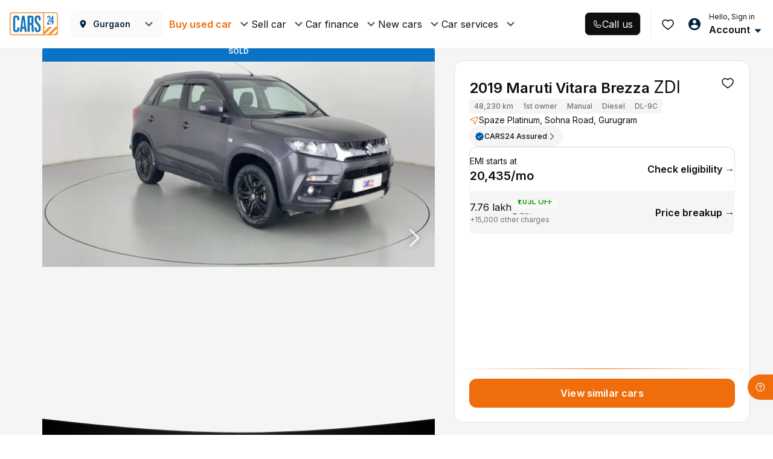

--- FILE ---
content_type: text/css
request_url: https://assets.cars24.com/production/india-website/catalog/251212154028/_next/static/css/a0d9dc2b52693157.css
body_size: 3478
content:
.styles_carWrapper__iMRz1{padding:80px 0;background:#fff}.styles_heading___yXIQ{margin-bottom:40px;font-family:var(--main-font);font-weight:600;font-size:36px;line-height:46px;color:#002441;display:inline-block}.styles_heading___yXIQ>span{margin-right:4px;color:#ef6e0b}.styles_sliderWrap__P8AJh .slideBox{padding-top:4px}.styles_sliderWrap__P8AJh .slick-track{display:flex!important}.styles_sliderWrap__P8AJh .slick-list{margin-left:-12px}.styles_sliderWrap__P8AJh .slick-slide{padding-right:12px;padding-left:12px;height:inherit!important;display:flex}.styles_sliderWrap__P8AJh a{height:calc(100% - 20px)}.styles_sliderWrap__P8AJh .slick-next.slick-disabled,.styles_sliderWrap__P8AJh .slick-prev.slick-disabled{background-image:url(https://assets.cars24.com/production/india-website/catalog/251212154028/_next/static/media/arrow-left.445a4996.svg);background-repeat:no-repeat;background-position:50%;opacity:.6}.styles_sliderWrap__P8AJh .slick-next.slick-disabled{background-image:url(https://assets.cars24.com/production/india-website/catalog/251212154028/_next/static/media/slider-arrow.c7dbd6e9.svg)}.styles_sliderWrap__P8AJh .slick-prev{right:58px;left:auto}.styles_sliderWrap__P8AJh .slick-next,.styles_sliderWrap__P8AJh .slick-prev{width:36px;height:36px;background:#fff;border-radius:50%;top:-52px}.styles_sliderWrap__P8AJh .slick-next{right:0}.styles_sliderWrap__P8AJh .slick-next:before,.styles_sliderWrap__P8AJh .slick-prev:before{width:18px;height:18px;background-image:url(https://assets.cars24.com/production/india-website/catalog/251212154028/_next/static/media/slider-arrow.c7dbd6e9.svg)}.styles_buttonWrap__nVntM{padding-top:10px;width:294px}.styles_buttonWrap__nVntM button{border-radius:12px}.styles_carCardWidth__3QTv9{width:294px}.styles_sliderContainer__4PfxA{position:relative}.styles_sliderOverflow__g07l0{display:flex;overflow:auto;scrollbar-color:transparent transparent;scrollbar-width:0}.styles_sliderOverflow__g07l0::-webkit-scrollbar{display:none}.styles_slideBox__b_EJc{display:flex;height:100%!important}.styles_nextNew__7S6J6,.styles_prevNew__sN6Vg{padding:0;width:36px;height:36px;background:#fff;border-radius:50%;border:none;box-shadow:0 3px 9px hsla(221,9%,54%,.08);transform:translateY(-50%);cursor:pointer;font-size:0;line-height:0;position:absolute;top:50%;display:flex!important;justify-content:center;align-items:center}.styles_nextNew__7S6J6:focus,.styles_nextNew__7S6J6:hover,.styles_prevNew__sN6Vg:focus,.styles_prevNew__sN6Vg:hover{background:#fff}.styles_prevNew__sN6Vg{left:-18px;z-index:9}.styles_nextNew__7S6J6{right:-18px}.styles_nextNew__7S6J6:before,.styles_prevNew__sN6Vg:before{width:22px;height:22px;content:"";opacity:1}.styles_prevNew__sN6Vg:before{background-image:url(https://assets.cars24.com/production/india-website/catalog/251212154028/_next/static/media/arrow-left.2ca67b81.svg)}.styles_nextNew__7S6J6:before{background-image:url(https://assets.cars24.com/production/india-website/catalog/251212154028/_next/static/media/arrow-right.8f9a298f.svg)}.styles_slickDisabled__pRhKp{opacity:.5;cursor:not-allowed}.styles_sectionHeight__JmLQ9{min-height:594px}@media screen and (max-width:1600px){.styles_sectionHeight__JmLQ9{min-height:454px}}.styles_sectionHeight__ETU7_{min-height:694px}@media screen and (max-width:1600px){.styles_sectionHeight__ETU7_{min-height:642px}}@media screen and (max-width:1366px){.styles_sectionHeight__ETU7_{min-height:508px}}.styles_sectionHeight__h03Rh{min-height:604px}@media screen and (max-width:1600px){.styles_sectionHeight__h03Rh{min-height:520px}}.styles_sectionHeight__RNknw{min-height:482px}@media screen and (max-width:1600px){.styles_sectionHeight__RNknw{min-height:390px}}.styles_sectionHeight__KQOAu{min-height:264px}.styles_containerItem__cxbfc{flex:1;width:25%}@media screen and (max-width:1600px){.styles_sectionHeight__KQOAu{min-height:196px}}@media screen and (max-width:768px){.styles_containerItem__cxbfc{width:100%}}.skeleton_bannerWrap__iLF4_{min-height:600px;position:relative}.skeleton_ourServices__8ui_Q{margin-top:-214px;padding:0 56px;height:262px;border-radius:16px;background:#f5f5f5;box-shadow:0 0 16px 0 rgba(0,0,0,.08);position:relative;display:flex;justify-content:center;flex-direction:column;row-gap:24px}.skeleton_section__dkSn5{margin-bottom:72px}.skeleton_services__4vEA0{height:84px}.skeleton_barndList__K8SBu,.skeleton_searchWrap__hKVQR{height:48px}.skeleton_discountHeading__rU_oV{width:140px;height:42px;margin-bottom:36px}.skeleton_discount__Ok8rA{height:182px;display:flex;column-gap:18px}.skeleton_discountCard__WOAdk{border-radius:16px;flex:1}.skeleton_appBanner__ohOdQ{height:232px;border-radius:16px}.styles_wrapper__b4UUV{display:grid;grid-template-columns:repeat(3,1fr);grid-gap:0 20px;gap:0 20px}.styles_flex__ILjoT{grid-column:1/4}.styles_adCardWrap__6LYIe{display:block}.styles_adCardWrap__6LYIe>div{border-radius:12px;height:384px}.styles_adCardWrap__6LYIe .headWrap{padding:0 24px 32px;display:flex;align-items:center}.styles_adCardWrap__6LYIe .headWrap img{margin-right:10px;position:static;height:27px}.styles_adCardWrap__6LYIe .headWrap h2{font-size:24px;line-height:34px;font-weight:600;text-transform:capitalize;letter-spacing:normal}.styles_adCardWrap__6LYIe p{padding:12px;margin-bottom:30px;font-size:14px;line-height:24px}.styles_adCardWrap__6LYIe button{width:154px;min-width:154px;height:56px}.styles_adCardWrap__6LYIe .verticalAlign{margin-top:100px;align-items:flex-end}.styles_adCardWrap__6LYIe .verticalAlign img{width:88px}.styles_paginationList__Mne1N{margin:0 0 24px}.styles_paginationList__Mne1N ul{align-items:center;justify-content:center}.styles_paginationList__Mne1N ul li{width:30px;margin:0 12px}.styles_paginationList__Mne1N ul li a,.styles_paginationList__Mne1N ul li a:hover,.styles_paginationList__Mne1N ul li a:visited{display:block;line-height:22px;border-radius:3px;text-align:center;font-size:16px;color:#465166;font-weight:400;padding:2px 0}.styles_paginationList__Mne1N ul .disabled a{font-size:16px;color:#465166;font-weight:400}.styles_paginationList__Mne1N ul .active{border:0;font-weight:500}.styles_paginationList__Mne1N ul .active a,.styles_paginationList__Mne1N ul .active a:hover{color:#465166;line-height:24px;border:1px solid #f79633;font-weight:500}.styles_paginationList__Mne1N ul li.disabled a:hover,.styles_paginationList__Mne1N ul li.disabled a:visited{color:#465166}.styles_adCardWrap__6LYIe:empty{display:none}.styles_skeletonWidth__pxt19{width:100%}.styles_skeletonWidth__pxt19:after{width:50%}.styles_totalCarContent__64lmG{display:flex;justify-content:space-between;align-items:center;margin-bottom:20px;margin-top:-118px;position:relative}.styles_totalCarContent__64lmG h1{margin-bottom:0;font-weight:600;font-size:16px;line-height:30px;color:#0f0f10;flex:1}.styles_luxeCarWrap__x_5MH:after{border-bottom:1px solid #cbb783}.styles_emiBannerWrap__fRv5Z{width:250px;height:calc(100% - 24px);display:flex;justify-content:center;align-items:center}.styles_emiBannerWrap__fRv5Z img{width:100%;height:100%;object-fit:fill}.styles_clusterCityNavigatorContainer__QqvOI{height:208px}.styles_headingShimmer__C_21_{width:250px;height:30px}.styles_fuelFilterWrapper__E8kvG{min-height:198px}.styles_ads_banner_container__veKhl{min-height:114px;width:auto;margin:0 0 16px}.styles_bannerWrap__VNNDc{object-fit:contain;height:312px;cursor:pointer;position:relative}.styles_customSectionWrap__Swdet{display:flex;flex-direction:column;width:100%;position:absolute;gap:0;bottom:80px}.styles_customSectionWrap__Swdet p{text-align:center}.styles_heading__iLS9f{margin-top:0;margin-bottom:40px;font-weight:600;font-size:36px;line-height:58px;color:#0f0f10;display:flex;justify-content:center;align-items:center;column-gap:16px}.styles_font22___t5Gw{margin-bottom:24px;font-size:22px;line-height:30px;column-gap:24px}.styles_heading__iLS9f:after{width:100%;height:1px;content:"";background:linear-gradient(90deg,#dcdcdc,#eee 52%,hsla(0,0%,100%,0));border-radius:0;flex:1}.styles_blueColor__KXYPs:after{background:linear-gradient(90deg,#1193ff,hsla(0,0%,100%,0))}@media only screen and (max-width:1600px){.styles_heading__iLS9f{font-size:28px;line-height:42px;margin-bottom:28px}}@media only screen and (max-width:1200px){.styles_heading__iLS9f{font-size:20px;line-height:24px;margin-bottom:24px}}@media only screen and (max-width:767px){.styles_heading__iLS9f{margin-bottom:24px;font-size:18px;line-height:22px;color:#1f1f1f}}.skeleton_shimmer__GmmJc,.skeleton_shimmer__GmmJc:after{height:30px}.styles_cardWrap__rHmfe{width:100%;height:270px;border-radius:16px;background:linear-gradient(180deg,#ef6e0b,#fff);position:relative;z-index:1}.styles_cardWrapBg__fRQ_n{padding:0 16px 16px;width:calc(100% - 2px);height:calc(100% - 1px);content:"";background-size:100% 100%!important;justify-content:space-between;position:absolute;top:1px;left:50%;transform:translateX(-50%);border-radius:15px;z-index:-1}.styles_cardWrapBg__fRQ_n,.styles_contentWrap__W4Fco{display:flex;flex-direction:column;align-items:center}.styles_contentWrap__W4Fco{text-align:center;row-gap:8px}.styles_bannerImg__AtIG1{width:168px;height:86px;display:flex;justify-content:center;align-items:center}.styles_bannerImg__AtIG1>img{width:100%}.styles_filterWrap__HW_kx{padding:18px 12px 0;height:fit-content;overflow-y:scroll;overflow-x:hidden;height:100%}.styles_filterWrap__HW_kx::-webkit-scrollbar{width:4px;position:relative}.styles_filterWrap__HW_kx::-webkit-scrollbar-track{border-radius:4px}.styles_filterWrap__HW_kx::-webkit-scrollbar-thumb{background-color:#cce2f2;border-radius:4px}.styles_heading__qkWJx{margin:0 0 16px}.styles_heading__qkWJx>img{width:18px;height:18px;margin-right:12px}.styles_smallHeading__Ftb57{margin-bottom:16px;font-weight:600;font-size:12px;line-height:18px;letter-spacing:.02em;color:#7e8594}.styles_bottomSpace__uuh_R{padding-bottom:16px}.styles_customScrollbar__r7txj::-webkit-scrollbar{width:2px}.styles_customScrollbar__r7txj::-webkit-scrollbar-track{background-color:#dde5eb}.styles_customScrollbar__r7txj::-webkit-scrollbar-thumb{background-color:#7e8594}.styles_customCheckbox__9A5Jy,.styles_customRadioButton__aQRV9,.styles_customRadio__zKl82{margin:0;display:grid;grid-gap:12px 0;font-size:0}.styles_customRadio__zKl82{grid-gap:8px 0}.styles_customCheckbox__9A5Jy input[type=checkbox]+label:before,.styles_customCheckbox__9A5Jy input[type=checkbox]:checked+label:before{min-width:18px;width:18px;height:18px;border-radius:4px;top:0}.styles_customCheckbox__9A5Jy input[type=checkbox]+label:before{border:1px solid #979797}.styles_customCheckbox__9A5Jy input[type=checkbox]:checked+label:before{background-color:#0c72c6;border-color:transparent}.styles_customCheckbox__9A5Jy label{margin-bottom:0;font-size:12px!important;line-height:18px;font-weight:500!important;letter-spacing:.01em;color:#002441;top:0!important;display:flex;align-items:center}.styles_customCheckbox__9A5Jy label span{margin-left:4px;font-weight:500;color:#7e8594}.styles_customCheckbox__9A5Jy input[type=checkbox]:checked+label{font-weight:500}.styles_customCheckbox__9A5Jy li{font-size:12px;font-weight:500;display:flex;column-gap:10px;align-items:center}.styles_bold__a7qr_ label{font-weight:500}.styles_customHeaderCheckbox__cf_Ke{display:flex;width:100%}.styles_customHeaderLabel__giWEh{display:flex;justify-content:space-between;align-items:center;flex:1}.styles_customSlider__17Rii{margin-top:6px}.styles_customSlider__17Rii .sliderCircle{background:#fff;background-image:none!important;border:1px solid rgba(0,0,0,.1);box-shadow:0 3px 5px 0 rgba(0,0,0,.1)}.styles_customSlider__17Rii .railInner,.styles_customSlider__17Rii .trackSlider{height:3px}.styles_accordianWrap__QNUWD:not(:last-child){margin-bottom:16px}.styles_accordianHeader__YJslo{padding-bottom:16px;display:flex;justify-content:space-between;align-items:flex-start;cursor:pointer}.styles_accordianHeader__YJslo>img,.styles_customHeaderLabel__giWEh label,.styles_customHeaderLabel__giWEh>img{cursor:pointer}.styles_arrowWrap__75E_i{width:24px;height:24px;background:#f5f5f5;border-radius:50%;display:flex;justify-content:center;align-items:center}.styles_minMax__JXLfj{font-size:12px;line-height:18px;letter-spacing:.02em;color:#7e8594;display:block}.styles_filterFlexItem__KZE3v,.styles_flexItem__pexez,.styles_flexSubItem__3Imlc{display:flex;align-items:flex-start;column-gap:8px}.styles_flexItemWrapper__HEgSH{cursor:pointer}.styles_filterFlexItem__KZE3v{width:100%;justify-content:space-between}.styles_flexSubItem__3Imlc{column-gap:4px}.styles_arrow__DsnAh,.styles_rotateArrow__I1etp{transition:all .2s ease}.styles_arrow__DsnAh{transform:rotate(0deg)}.styles_rotateArrow__I1etp{transform:rotate(180deg)}.styles_selectModelName__Kf8vd{margin:0 0 16px 24px;display:grid;row-gap:8px}.styles_popularBrand__tO1_w{margin-bottom:24px;display:flex;flex-wrap:wrap;grid-gap:8px;gap:8px}.styles_popularBrand__tO1_w li>button>span{width:auto}.styles_brandModel__j_ScD{max-height:214px;padding-right:6px;overflow:auto;overflow-x:hidden}.styles_brandModel__j_ScD ul:last-child>li>div>div .styles_selectModelName__Kf8vd{margin-top:16px;margin-bottom:0}.styles_brandModel__j_ScD .styles_modelList__EKD8U,.styles_modalSearchWrap__vr_wp{margin-bottom:20px}.styles_bottomSpace__uuh_R{padding-bottom:12px}.styles_modalSearchWrap__vr_wp input{height:38px;font-size:12px}.styles_searchResult__eNb8g{margin-bottom:20px;max-height:450px;overflow-y:scroll}.styles_inputWrap__r3ApP{padding-bottom:8px;display:flex;justify-content:space-between;align-items:center}.styles_divider__cRjv7{margin-bottom:16px;border-bottom:1px solid #d6d6d6}.styles_mTop__qhwUA{margin-top:16px}.styles_genericCheck__0CACS{margin-bottom:16px;display:grid;row-gap:8px}.styles_genericCheck__0CACS li{padding:8px 12px;border-radius:8px;background:#fafafa;display:flex;justify-content:space-between;align-items:center;column-gap:8px}.styles_margin__w5Gx_{margin-bottom:30px}.styles_customCheckbox__9A5Jy label .styles_colorBox__r2UqL{margin-left:0;margin-right:8px;min-width:24px;height:24px;border:1px solid #dde5eb;border-radius:4px}.styles_customRadioButton__aQRV9 li>div{margin-bottom:0}.styles_customRadioButton__aQRV9 input[type=radio]+label:before{width:18px;height:18px;border:1px solid #979797;top:0}.styles_customRadioButton__aQRV9 [type=radio]:checked+label,.styles_customRadioButton__aQRV9 [type=radio]:not(:checked)+label{margin-bottom:0;font-weight:500;font-size:12px;line-height:18px;letter-spacing:.01em;color:#002441;opacity:1!important}.styles_customRadioButton__aQRV9 [type=radio]:checked+label:after{width:10px;height:10px;background:#0c72c6;top:4px}.styles_customRadioButton__aQRV9 [type=radio]:checked+label:before{border-color:#0c72c6}.styles_checkboxWrap__71t6T{margin-bottom:16px;display:grid;grid-template-columns:repeat(2,1fr);grid-gap:8px 8px}.styles_groupKeyLabel__RPjXW{margin-bottom:16px}.styles_rtoChip__iYrNx{width:155px;height:24px;border-radius:4px;border:1px solid hsla(0,0%,84%,.5);background:#fff;display:flex;align-items:center;overflow:hidden}.styles_rtoNestedComponent__ctma4{width:100%;padding:4px 12px 4px 9px;display:flex;column-gap:13px}.styles_rtoIndiaIcon__k8zDJ{padding:0 6px;height:100%;background-color:#e5f3ff;display:flex;align-items:center}.styles_rtoNestedDescription__mJxnM{white-space:nowrap;width:75px;overflow:hidden;text-overflow:ellipsis}.styles_blockFilter__o3w8_{pointer-events:none}.styles_carIcon__WuA_r{width:24px;height:auto}.styles_rtoIcon__mzb9j{width:14px;height:auto}.styles_viewGuide__VdgfM>a{min-height:17px;margin-bottom:16px;justify-content:flex-end}.styles_radioNestedHeading__X_G6f{margin-bottom:16px}.styles_radioNestedOptionContainer__gS83B{display:flex;flex-direction:column}.styles_radioNestedOptionContainerUpper__QWCEv{display:flex;align-items:center;gap:4px}.styles_italicText__QerK8{font-weight:700;font-style:italic;font-size:12px;line-height:17px;letter-spacing:0}.styles_cardWrap__JoaiD{padding:4px 8px 8px;border-radius:8px;background:#f5f5f5;display:flex;justify-content:center;align-items:center;flex-direction:column;cursor:pointer}.styles_active__qWtsf{border-color:#0059a3;background:#e5f3ff}.styles_checkBox__8s1fN{margin-bottom:4px;align-self:flex-end}.styles_checkBox__8s1fN>label{margin:0}.styles_checkBox__8s1fN{margin:4px auto;width:16px;height:16px;display:flex;align-items:center;pointer-events:none}.styles_checkBox__8s1fN>img{width:100%}.styles_circl__E46Az{width:100%;height:100%;border:1px solid #d6d6d6;background:#f5f5f5;border-radius:50%}.styles_iconWrap__5GB6t{margin-bottom:8px;min-width:36px;height:36px;display:flex;justify-content:center;align-items:center}.styles_iconWrap__5GB6t>img{width:100%;height:36px;object-fit:contain}.styles_heading__hUZtW{margin-bottom:12px}.styles_textRightt__oUT__{align-self:flex-end}.styles_cardWrap__rguwb{padding:0;border-radius:8px;display:flex;justify-content:space-between;align-items:center;column-gap:4px}.styles_leftCol___E5l5{display:flex;align-items:center;column-gap:8px}.styles_leftCol___E5l5>label{margin-bottom:0}

--- FILE ---
content_type: text/css
request_url: https://assets.cars24.com/production/india-website/catalog/251212154028/_next/static/css/8eb0ff7ae86d12b8.css
body_size: 15250
content:
.styles_noVariantFoundWrapper__32HQm{padding:0 16px;width:100%;min-height:100vh;background:radial-gradient(53.49% 47.54% at 46.4% 50%,rgba(0,113,188,.3) 3.64%,rgba(0,2,67,.3) 100%),#000;position:relative;z-index:1}.styles_variantList__ncD9K{display:flex;flex-direction:column;gap:12px;justify-content:space-between;margin-top:24px;height:calc(100vh - 30vh)}.styles_variantListContainer__sDhwl{height:calc(100vh - 35vh)}.styles_galaxyScene__Vvuw4{position:absolute;top:0;left:0;width:100vw;height:100%;z-index:-10;pointer-events:none}.styles_btnContainer__NehW5{position:fixed;bottom:10px;width:calc(100% - 32px)!important}.styles_orbitHeaderContainer__o6eMt{display:flex;width:100%;height:54px;padding:13px 16px 13px 4px;gap:12px;flex-shrink:0;align-items:center;background:transparent;color:#ffffffe3;font-size:16px;font-style:normal;font-weight:600;line-height:120%;position:relative;z-index:100}.styles_quickActionCardWrapper__5eiiH{display:flex;flex-direction:column;gap:16px}.styles_cardWrapper__W_8df{width:100%;display:flex;align-items:flex-start;gap:12px;padding:12px 0;border-radius:8px;border:1px solid #ffffff29;background:#fff;align-items:center;justify-content:space-between}.styles_firstQuickActionCard__FYu_5{width:100%;display:flex;flex-direction:column;gap:6px}.styles_buttonContainer__t5i7U{display:flex;gap:4px;align-items:center}.styles_actionTitle__EDG4m{width:max-content;color:#0f0f10;font-size:12px;font-style:normal;font-weight:600;line-height:17px}.styles_actionDescription__wRSxj{color:#0f0f10;font-size:10px;font-style:normal;font-weight:500;line-height:15px}.styles_cardDetailsWrapper__OAGcu{display:flex;width:100%;padding:0 12px;flex-direction:column;align-items:flex-start;border-radius:8px;background:#fff}.styles_cardBorder__SDk29{border-bottom:.5px solid #b0b0b0;border-radius:0}.styles_cardNoBorder__V8EAb{padding:12px 8px}.styles_orbitDetailPageContainer__dfl0P{width:100%;min-height:100vh;background:radial-gradient(53.49% 47.54% at 46.4% 50%,rgba(0,113,188,.3) 3.64%,rgba(0,2,67,.3) 100%),#000;z-index:1;position:relative;overflow:hidden}.styles_orbitPadding__Qeb77{padding:0 16px;z-index:99}.styles_orbitDetailSlider__iF1r4{display:flex;gap:8px;z-index:1;justify-content:space-between}.styles_vehicle__OvWVB{position:absolute;top:30%}.styles_carImageContainer__W9sKv,.styles_threeDmodelContainer__8ahmv{width:100vw;display:flex;align-items:center;justify-content:center}.styles_vehicleImageWrapper___McGk{position:relative}.styles_vehicleLandImage__G_eF2{display:flex;justify-content:center;align-items:center;flex-direction:column;width:100%;height:236px;margin-bottom:10px}.styles_vehicleImage__iq0a0{margin-top:48px}.styles_iconWrapper__j1DJ2{width:40px;height:40px;border-radius:50%;background-color:#fff;cursor:pointer}.styles_iconWrapper__j1DJ2,.styles_orbitLoader__0z73j{display:flex;align-items:center;justify-content:center}.styles_orbitLoader__0z73j{width:100%;height:100vh;position:fixed;z-index:-100;background:inherit}.styles_orbitLoader__0z73j div{margin-top:-80px!important}.styles_loaderText__fSEip{position:absolute;width:50%;text-align:center;color:#ffffffe3;font-size:14px;font-style:normal;font-weight:400;line-height:20px;top:55vh}.styles_sliderCardWrapper__4C5jB{width:calc(100% - 48px)}.styles_bottomSheetWrapper__TG8dE{padding:24px;width:100%;height:100%;display:flex;flex-direction:column;align-items:center;gap:24px}.styles_bottomSheetTitle__JoFdk{color:#ffffffe3;text-align:center;font-size:20px;font-style:normal;font-weight:600;line-height:26px}.styles_buttonContainer__UZ_uz{display:flex;width:100%;gap:8px;align-items:center}.styles_detailsWrapper___k_yC{display:flex;flex-direction:column;gap:4px}.styles_buttonWrapper__w5JHs{width:fit-content;display:flex;align-items:center;gap:4px}.styles_canvasDimension__ZF_ox{width:100%;height:160px;display:flex;justify-content:center;align-items:center}.styles_detailTitle___NT69{color:#ffffffe3;font-size:12px;font-style:normal;font-weight:600;line-height:17px}.styles_detailSubtitle__BrhG8{color:#ffffffb0;font-size:10px;font-style:normal;font-weight:500;line-height:15px}.styles_buttonTitle__0XRdT{color:#ffffffb0;font-size:12px;font-style:normal;font-weight:600;line-height:17px;text-decoration:underline dotted}.styles_carImage__VHXZR,.styles_imageWrapper__gOBZX{position:relative}.styles_landImage__WM8wP{width:100vw;display:flex;align-items:center;justify-content:center;height:100%}.styles_galaxyScene__IgAMV{position:absolute;top:0;left:0;width:100vw;height:100%;z-index:-10;pointer-events:none}.styles_lottieAnim__xSvMR{position:fixed;width:100%;z-index:100}.styles_landImage__WM8wP{width:100%;height:132px}.styles_carDetailsContainer__Fq1_V{padding:16px 0;display:flex;flex-direction:column;gap:16px}.styles_cardWrapper__SEs5x{width:100%;display:grid;grid-template-columns:1fr 1fr;padding:12px;row-gap:16px;column-gap:12px;border-radius:8px;border:1px solid #ffffff29;background:#fff;justify-content:space-between}.styles_valueFieldWrapper__K_0Rk{display:flex;flex-direction:column;align-items:flex-start;gap:4px;flex:1 0 0}.styles_valueFieldTitle__gEPzG{color:#0f0f10;font-size:10px;font-style:normal;font-weight:400;line-height:15px}.styles_valueFieldSubTitle__GmUA4{color:#0f0f10;font-size:14px;font-style:normal;font-weight:600;line-height:20px}.styles_valueFieldDescriptionWrapper__5drMj{display:flex;align-items:center;gap:8px}.styles_bottomWrapper__d42mD{margin-top:24px;padding-bottom:24px}.styles_image__y53dO img{width:100%;height:auto;object-fit:cover}.styles_container__WBBMy{min-width:100%;min-height:100vh;padding:0 16px;background:radial-gradient(53.49% 47.54% at 46.4% 50%,rgba(0,113,188,.3) 3.64%,rgba(0,2,67,.3) 100%),#000;z-index:1;position:relative}.styles_carInfoCardContainer__eGzv3{margin-bottom:16px}.styles_carPriceContainer__beoBZ{margin-bottom:24px}.styles_carPriceContainer__beoBZ img{width:100%;height:inherit;object-fit:cover;border-radius:4px}.styles_galaxyScene__Znmd9{position:absolute;top:0;left:0;width:100vw;height:100%;z-index:-10;pointer-events:none}.styles_container__StPqS{border-radius:8px;border:1px solid #ffffff29;background:#ffffff0d;padding:8px;display:flex;gap:10px;align-items:center}.styles_textContainer__IpY4m{display:flex;flex-direction:column;gap:2px}.styles_regNo__1fVbv{font-size:12px;font-weight:600;color:#ffffffe3}.styles_name__ZfPQW{font-size:10px;color:#ffffffb0}.styles_container__WgBDY{min-width:100%;min-height:100vh;padding:0 16px;background:radial-gradient(53.49% 47.54% at 46.4% 50%,rgba(0,113,188,.3) 3.64%,rgba(0,2,67,.3) 100%),#000;position:relative;z-index:1}.styles_stepperContainer__Ls1sr{margin:16px 0 24px}.styles_content__qYMYR{height:calc(100vh - 20vh);display:flex;flex-direction:column;justify-content:space-between;align-items:center}.styles_listContainer__V_R_c{height:calc(100% - 22vh)}.styles_listContainer__V_R_c,.styles_prevBtnContainer__QojDH{width:100%}.styles_prevBtnContainer__QojDH{position:fixed;bottom:10px;width:calc(100% - 32px)!important}.styles_galaxyScene__lxzA2{position:absolute;top:0;left:0;width:100vw;height:100%;z-index:-10;pointer-events:none}.styles_loginContainer__qT0U7,.styles_loginForm__8wofU{display:flex;flex-direction:column;gap:8px;z-index:100}.styles_loginForm__8wofU{margin-top:32px}.styles_verifyMobileHeading__DTxq3{color:#ffffffe3;font-size:20px;font-style:normal;font-weight:600;line-height:24px;margin-top:16px;margin-bottom:32px}.styles_otpDescription__02vUI{color:#fff;font-size:14px;font-style:normal;font-weight:500;line-height:20px;margin-bottom:8px}.styles_otpSentText__5iu1E{display:flex;padding:0;align-items:center;gap:4px;color:#ffffffb0;font-size:14px;font-style:normal;font-weight:600;line-height:16px;margin-bottom:8px}.styles_resendOtp__aUivE{width:180%;color:#ffffff42}.styles_resendOtpText___1yzg,.styles_resendOtp__aUivE{display:flex;height:14px;padding:0;align-items:center;gap:4px;font-size:12px;font-style:normal;font-weight:600;line-height:14px}.styles_resendOtpText___1yzg{color:#ffffffe3;cursor:pointer}.styles_verifyButtonWraapper__ytYW7{margin-top:32px;display:flex;justify-content:space-between;align-items:center}.styles_loginSignupWrapper__uRTG3{position:relative;z-index:100}.styles_common-btn__aQ_0w{position:relative;height:48px;padding:0 .75rem;border-radius:5px;text-align:center;display:block;width:100%;border:none;outline:none;font-family:var(--main-font)}.styles_common-btn__aQ_0w:active,.styles_common-btn__aQ_0w:focus{color:#fff!important}.styles_spinner__pWGFe{height:22px;width:22px;-webkit-animation:styles_rotate__NX5iu .8s linear infinite;animation:styles_rotate__NX5iu .8s linear infinite;border:2px solid #fff;border-right-color:transparent;border-radius:50%;display:block;position:absolute;right:10px;top:13px}.styles_btn-styles__VSAMg{color:#fff;font-weight:600;background-color:#ef6e0b;font-size:16px;letter-spacing:.01em}.styles_common-btn__aQ_0w:hover{color:#fff!important}.styles_font-14__bZ_VY{font-size:14px}.styles_text-capitalize__AHvwm{text-transform:capitalize}.styles_font-12__mxNRx{font-size:12px!important}.styles_img-right__lv6dZ{margin-left:4px;vertical-align:baseline}.styles_img-left__0ZKN4{vertical-align:text-top;margin-right:6px;width:14px}.styles_disable-btn__8zuH8{background:#cdd0d4!important;border-color:#cdd0d4!important;color:#fff!important;box-shadow:none!important}.styles_font-normal__Ke4LS{font-weight:400!important}.styles_price-btn__dHJbU{height:42px;border-radius:25px;font-size:13px;font-weight:400;background:transparent;border:1px solid rgba(0,0,0,.08);color:#cccc;color:rgba(6,6,6,.6)}.styles_price-btn-active__BzXTu,.styles_price-btn__dHJbU:hover{background-color:#ed6c0d;background-image:linear-gradient(261deg,#f69b00,#ed6a00)}@media screen and (max-width:767px){.styles_img-right__lv6dZ{position:absolute;top:50%;right:25px;transform:translate(-50%,-50%)}.styles_btn-styles__VSAMg{font-size:14px}}.styles_btn__ZdUM0.styles_focus__ew2sd,.styles_btn__ZdUM0:focus{box-shadow:none}.styles_sticky-btn__BlKj2{color:red}@keyframes styles_rotate__NX5iu{0%{transform:rotate(0deg)}to{transform:rotate(1turn)}}.styles_otpSpinner__tw33E{top:10px}.styles_spinnerWrap__pENPf .spinner{right:-1px;top:-1px;width:24px;height:24px}.styles_inputOtp__YS0I0 input:focus{background:transparent}.styles_otpScreen__IvD0L .styles_inputOtp__YS0I0 span{color:#ed6b00;font-weight:700;margin-left:8px;cursor:pointer;position:absolute;top:15px;right:54px;font-size:14px}.styles_spinnerWrap__pENPf{margin-left:0!important;font-size:12px!important;color:rgba(70,81,102,.6)!important;width:24px;height:24px;line-height:22px;text-align:center;font-weight:400;position:relative}.styles_bottomSheetWrapper__nXQHR{padding:24px;height:100%;justify-content:space-between}.styles_bottomSheetContent__ZK05b,.styles_bottomSheetWrapper__nXQHR{width:100%;display:flex;flex-direction:column;align-items:center}.styles_title__Tv7uA{margin-top:24px;font-size:18px;font-weight:600;line-height:23px;margin-bottom:12px}.styles_subTitle__ReB56,.styles_title__Tv7uA{color:#ffffffe3;text-align:center;font-style:normal}.styles_subTitle__ReB56{font-size:14px;font-weight:400;line-height:20px;margin-bottom:24px}.styles_container__7M0CE{padding:16px 8px 8px;border-radius:8px;border:.5px solid #ffffff29;background:#ffffff0d}.styles_uppercase__BcUQq{text-transform:uppercase}.styles_titleContainer__7Cia8{color:#ffffffe3;font-size:14px;padding-left:8px;display:flex;justify-content:space-between;margin-bottom:16px;align-items:center}.styles_linkContainer__MlMEW{display:flex;gap:4px}.styles_linkTitle__hkYCP{color:#ffffffb0;font-size:12px;font-weight:600}.styles_orbitSliderWrapper__TApH4{width:inherit;display:flex;overflow:hidden}.styles_sliderCard__WH8Bv{min-width:fit-content;border-radius:32px;display:flex;padding:2px 8px;justify-content:center;align-items:center;gap:8px;height:40px}.styles_sliderCard__WH8Bv img{object-fit:contain}.styles_sliderCardActive__MXLRh{background-color:#fff}.styles_sliderCardInactive__e6Yv6{border:.5px solid #ffffff29;background-color:inherit}.styles_detailsWrapper__ThSAL{display:flex;padding:0 8px;flex-direction:column;align-items:flex-start}.styles_detailsWrapperActive__MhUvt{border-left:.5px solid #b0b0b0}.styles_detailsWrapperInactive__8CCTu{border-left:.5px solid #ffffff29}.styles_detailsNameActive__4g9hS{color:#0f0f10;font-size:10px;font-style:normal;font-weight:400;line-height:15px}.styles_detailsNameInactive__qobIz{color:#ffffffe3;font-size:10px;font-style:normal;font-weight:400;line-height:15px}.styles_detailsTitleActive__LGVtO{color:#0f0f10;font-size:12px;font-style:normal;font-weight:600;line-height:17px}.styles_detailNameLoading__JdE5S{color:#b0b0b0!important}.styles_loadingImage__yaADS{opacity:.5}.styles_detailsTitleInactive__WfsQ2{color:#ffffffe3;font-size:12px;font-style:normal;font-weight:600;line-height:17px}.styles_spinnerLoader__34UEs{top:-10px;right:auto}.styles_spinnerContainer__cyE_E{transform:translate(50%,50%);width:100%;position:absolute}.styles_cardWrapper__j7x79{margin:16px 0;border-bottom:1px solid #ffffff29;display:flex;flex-direction:column;align-items:center}.styles_detailsCardWrapper__yTeNw{display:flex;padding:12px 8px 8px;flex-direction:column;gap:8px;align-self:stretch;margin-top:16px;border-radius:8px;border:1px solid hsla(0,0%,100%,.2);background:#fff;box-shadow:0 2px 12px 0 hsla(0,0%,42%,.12)}.styles_titleWrapper___D2WZ{display:flex;align-items:center;gap:4px}.styles_title__hlvkR{color:#0f0f10;font-size:14px;font-style:normal;font-weight:600;line-height:16px;text-decoration:underline dotted}.styles_carsHeading__6pkeO{color:#0f0f10;font-size:10px;font-style:normal;font-weight:500;line-height:15px}.styles_currentCarValueWrapper__2SVQQ{display:flex;padding:8px;justify-content:space-between;align-items:center;align-self:stretch;border-radius:8px;background:#e5f3ff}.styles_currentCarDetailsWrapper__25pld{display:flex;flex-direction:column;gap:2px}.styles_currentCarValueTitle__cn2ht{color:#0f0f10;font-size:12px;font-style:normal;font-weight:400;line-height:17px}.styles_currentCarValueAmount__Z2vcu{color:#0f0f10;font-size:16px;font-style:normal;font-weight:600;line-height:23px}.styles_knowYourCarWrapper__B_tNC{display:flex;align-items:center;justify-content:center;width:fit-content;background-color:#fff;margin-bottom:16px;padding:6px 17.5px 6px 18.5px;border-radius:0 0 8px 8px}.styles_knowYourCarTitle__W_zWn{color:#0f0f10;font-size:14px;font-style:normal;font-weight:600;line-height:21px}.styles_buttonContainer__pkk_N{display:flex;margin-top:-3px}.styles_leftCurve__zEi9u{margin-right:-2px;margin-top:-2px}.styles_rightCurve__GPNTO{margin-left:-2px;margin-top:-2px}.styles_leftCurve__zEi9u img,.styles_rightCurve__GPNTO img{object-fit:cover}.styles_orbitDetailPageContainer__LoEm5{width:100%;min-height:100vh;background:radial-gradient(53.49% 47.54% at 46.4% 50%,rgba(0,113,188,.3) 3.64%,rgba(0,2,67,.3) 100%),#000;z-index:1;position:relative;overflow:hidden}.styles_orbitPadding__Yk5_v{padding:0 16px;z-index:99}.styles_orbitDetailSlider__tMY66{display:flex;gap:8px;z-index:1;justify-content:space-between}.styles_iconWrapper__HY8ni{width:40px;height:40px;border-radius:50%;background-color:#fff;cursor:pointer}.styles_iconWrapper__HY8ni,.styles_orbitLoader__VSRlp{display:flex;align-items:center;justify-content:center}.styles_orbitLoader__VSRlp{width:100%;height:100vh;position:fixed;z-index:-100;background:inherit}.styles_orbitLoader__VSRlp div{margin-top:-80px!important}.styles_loaderText__7G7w6{position:absolute;width:50%;text-align:center;color:#ffffffe3;font-size:14px;font-style:normal;font-weight:400;line-height:20px;top:55vh}.styles_sliderCardWrapper__8Vslk{width:calc(100% - 48px)!important}.styles_bottomSheetWrapper__Oowhl{padding:24px;width:100%;height:100%;display:flex;flex-direction:column;align-items:center;gap:24px}.styles_bottomSheetTitle__TxKvD{color:#ffffffe3;text-align:center;font-size:20px;font-style:normal;font-weight:600;line-height:26px}.styles_buttonContainer__hjaxo{display:flex;width:100%;gap:8px;align-items:center}.styles_detailsWrapper__l4D2G{display:flex;flex-direction:column;gap:4px}.styles_buttonWrapper__GvkGQ{width:fit-content;display:flex;align-items:center;gap:4px}.styles_canvasDimension__RjQKo{width:100%;height:160px;display:flex;justify-content:center;align-items:center}.styles_detailTitle__35opX{color:#ffffffe3;font-size:12px;font-style:normal;font-weight:600;line-height:17px}.styles_detailSubtitle__WavuC{color:#ffffffb0;font-size:10px;font-style:normal;font-weight:500;line-height:15px}.styles_buttonTitle__mKUe_{color:#ffffffb0;font-size:12px;font-style:normal;font-weight:600;line-height:17px;text-decoration:underline dotted}.styles_imageWrapper__YIP5t{position:relative}.styles_galaxyScene__zk4XV{position:absolute;top:0;left:0;width:100vw;height:100%;z-index:-10;pointer-events:none}.styles_lottieAnim__8DP8G{position:fixed;width:100%;z-index:100}.styles_categoryLockContainer__dHHHK{top:0;background-color:rgba(0,0,0,.75)}.styles_categoryLockContainer__dHHHK,.styles_outerLockContainer__dzZkZ{position:absolute;left:0;right:0;bottom:0;display:flex;align-items:center;justify-content:center}.styles_outerLockContainer__dzZkZ{top:-6px;background-color:rgba(0,0,0,.7);z-index:999;flex-direction:column;height:107%}.styles_lockBackground__P5Auk{height:100%;filter:blur(4px)}.styles_downloadCta__hjebq{font-size:14px;font-weight:500;color:#fff;margin-top:6px;text-align:center}.styles_lockIcon__wVI8K{margin-top:-5px}.styles_downloadCta__hjebq>span{color:#ef6e0b!important}.styles_downloadButton__IRrkT{width:216px;margin-top:12px}.styles_downloadButton__IRrkT>button{width:100%}.styles_ratingSection__KasEw{margin-top:8px;display:flex;align-items:center;column-gap:4px}.styles_lockedCtaContainer__ddMbd{display:flex;align-items:center;column-gap:8px;margin-left:18px}.styles_lockedImageContainer__oF8Ib{position:relative;aspect-ratio:16/9!important;margin-top:20px}.styles_lockedImage__XWApu{color:transparent;width:100%;height:100%;object-fit:cover;background-color:#cfd2ca;filter:blur(3px)}.styles_innerLockContainer__20FjB{position:absolute;top:0;left:0;right:0;bottom:0;display:flex;align-items:center;justify-content:center;background-color:rgba(0,0,0,.7);z-index:999;flex-direction:column;height:100%}.styles_feactureSpecLockContainer__eyyGC{position:absolute;width:calc(100% - 122px);bottom:0;left:122px;right:0}.styles_featureLockedCtaContainer__cUOey{width:100%;padding:0 16px;background-color:#fff;display:flex;flex-direction:column;align-items:center}.styles_featureLockedCtaContainer__cUOey>img{margin-bottom:8px;margin-top:10px}.styles_featureLockedCtaContainer__cUOey>div{margin-top:12px;width:100%;display:flex;justify-content:center}.styles_blurContainer__VEiLI{background-color:#fff;position:relative;width:100%;height:300px;aspect-ratio:258/191}.styles_blurContainer__VEiLI img{height:205px!important;margin-top:12px}.styles_downloadCtaInner__v8gRV{margin-left:100px;margin-right:100px}.styles_carImageStyle___wjbj{width:100%;height:100%;object-fit:cover}.styles_galleryImage__IqFQn{height:100%;width:100vw}.styles_galleryImage__IqFQn .lazy-load-image-background{display:block!important;height:100%}.styles_galleryImage__IqFQn img{aspect-ratio:16/9!important}.styles_lockContainer__kdXY0{position:absolute;top:0;left:0;right:0;bottom:0;display:flex;align-items:center;justify-content:center;background-color:rgba(0,0,0,.7);z-index:999;flex-direction:column}.styles_lockBackground__qFVlS{height:100%;filter:blur(4px)}.styles_downloadCta__HglvR{font-size:14px;font-weight:500;color:#fff;margin-top:6px}.styles_lockIcon__U_zB9{margin-top:-5px}.styles_downloadCta__HglvR>span{color:#ef6e0b!important}.styles_downloadButton__emwMR{width:216px;margin-top:12px}.styles_downloadButton__emwMR>button{width:100%}.styles_ratingSection__quL_W{margin-top:8px;display:flex;align-items:center;column-gap:4px}.styles_animatedContainer__Pn6ne{display:flex;flex-direction:column;align-items:center}.styles_overlayHead____Xsm{z-index:3;margin:0 20px;position:relative;top:1px;width:fit-content;height:28px;background-color:#0f0f1000}.styles_animateHeader__81nHL{animation:styles_bgAnimation__Sil__ 1.5s ease-in-out 2s alternate forwards}.styles_animateLuxeHeader__S_Tfr{background-color:#0f0f10cc;animation:styles_shrinkHeaderCardEntry__MAuXC 1.5s cubic-bezier(.19,1,.22,1) 0s forwards,styles_clipHeader__N9cpa 2s ease-in-out 1.5s forwards}.styles_shape__PwyHf{position:absolute;top:0;right:calc(100% - 1px);width:20px;height:28px;z-index:-1;clip-path:path("M2.84574 12.8462 C4.3479 5.37491 10.9111 0 18.5318 0 L 20 0 V28 H0 L2.84574 12.8462Z")}.styles_shape__PwyHf:nth-of-type(3){transform:scaleX(-1);left:calc(100% - 1px)}.styles_content__hrnaM{height:28px;padding:4px 0}.styles_luxeCard__UKFuC{display:flex;align-items:center;gap:4px;overflow:hidden}.styles_luxeCard__UKFuC>p{letter-spacing:.05em;color:#edd7a1;margin-top:2px}.styles_contentCard__0eFxN{display:flex;align-items:center;gap:4px;height:100%;background-color:#000;padding:2px;border-radius:100px;margin:0 -12px;overflow:hidden}.styles_contentCard__0eFxN>p{font-family:var(--main-font);font-style:italic;line-height:12.1px;flex-shrink:0}.styles_contentCard__0eFxN>:last-child{margin-right:3px}.styles_contentCard__0eFxN>.styles_tagArrowIcon__LS1nd:nth-last-child(2){animation:styles_opacityInvert__fErvJ .25s ease-in-out 0s infinite alternate}.styles_contentCard__0eFxN>.styles_tagArrowIcon__LS1nd:last-child{animation:styles_opacityInvert__fErvJ .25s ease-in-out .25s infinite alternate}.styles_animateHeader__81nHL .styles_shape__PwyHf{animation:styles_bgAnimation__Sil__ 1.5s ease-in-out 2s alternate forwards}.styles_animateHeader__81nHL .styles_entry__Gew2q{animation:styles_shrinkContentCardEntry__hSj26 1.5s cubic-bezier(.19,1,.22,1) 0s,styles_shrinkContentCard__8qcvp 1.5s ease-in-out 1.5s alternate forwards}.styles_animateHeader__81nHL .styles_entry__Gew2q .styles_contentCard__0eFxN>img:last-child,.styles_animateHeader__81nHL .styles_entry__Gew2q .styles_contentCard__0eFxN>p{animation:styles_shrinkContentCardItems__ce0kH 2s ease-in-out 1.5s alternate forwards}.styles_animateLuxeHeader__S_Tfr .styles_shape__PwyHf{background-color:#0f0f10cc}.styles_animateLuxeHeader__S_Tfr .styles_entry__Gew2q{animation:styles_shrinkContentCardEntry__hSj26 1.5s cubic-bezier(.19,1,.22,1) 0s,styles_shrinkContentCard__8qcvp 1.5s ease-in-out 1.5s forwards}.styles_animateLuxeHeader__S_Tfr .styles_entry__Gew2q .styles_luxeCard__UKFuC>img:last-child,.styles_animateLuxeHeader__S_Tfr .styles_entry__Gew2q .styles_luxeCard__UKFuC>p{animation:styles_shrinkContentCardItems__ce0kH 2s ease-in-out 1.5s forwards}@keyframes styles_opacityInvert__fErvJ{0%{opacity:1}to{opacity:.3}}@keyframes styles_clipHeader__N9cpa{0%,25%{clip-path:circle(10px)}75%,to{clip-path:circle(calc(100% + 40px))}}@keyframes styles_bgAnimation__Sil__{0%,25%{background-color:#0f0f1000}75%,to{background-color:#363636}}@keyframes styles_shrinkHeaderCardEntry__MAuXC{0%{clip-path:circle(10px);transform:translateY(5vh)}70%,to{clip-path:circle(10px);transform:translateY(0)}}@keyframes styles_shrinkContentCardEntry__hSj26{0%{clip-path:circle(10px at 10px 10px);transform:translateX(calc(50% - 10px)) translateY(5vh)}70%,to{clip-path:circle(10px at 10px 10px);transform:translateX(calc(50% - 10px)) translateY(30px)}}@keyframes styles_shrinkContentCard__8qcvp{0%{transform:translateX(calc(50% - 10px)) translateY(30px);clip-path:circle(10px at 10px 10px)}20%,60%{transform:translateX(calc(50% - 10px)) translateY(0);clip-path:circle(10px at 10px 10px)}to{transform:translateX(0) translateY(0);clip-path:circle(100%)}}@keyframes styles_shrinkContentCardItems__ce0kH{0%,33%{opacity:0}66%,to{opacity:1}}.styles_carMeta__oSOfh{background:#363636;padding:8px 4px;border-radius:64px;overflow:hidden;min-width:36px;position:relative;z-index:3;display:flex;align-items:center}.styles_luxeMeta__LdTxh{background:radial-gradient(ellipse at center,hsla(43,68%,78%,0) 25%,#edd7a1 100%);background-size:200% 200%}.styles_luxeMeta__LdTxh:before{content:"";position:absolute;inset:0;margin:1px;border-radius:18px;background:#111;z-index:-1}@keyframes styles_animatedBorder__0AMUG{0%{background-position:0 0}25%{background-position:100% 0}50%{background-position:100% 100%}75%{background-position:0 100%}to{background-position:0 0}}.styles_animateHeader__81nHL+.styles_addSlideUp__HY3Ee{animation:styles_slide-up__V5Rse .5s cubic-bezier(.19,1,.22,1) 0s 1,styles_expand__5TkxC .75s ease-in-out .5s 1}.styles_animateLuxeHeader__S_Tfr+.styles_addSlideUp__HY3Ee{animation:styles_slide-up__V5Rse .5s cubic-bezier(.19,1,.22,1) 0s 1,styles_expand__5TkxC .75s ease-in-out .5s 1,styles_animatedBorder__0AMUG 1.5s linear 0s infinite}.styles_carTextContainer__0Bzov{display:flex;align-items:center;padding:8px 4px;position:relative;top:-36px;z-index:3}.styles_animateHeader__81nHL~.styles_carTextContainer__0Bzov .styles_textContainer__hydVk,.styles_animateLuxeHeader__S_Tfr~.styles_carTextContainer__0Bzov .styles_textContainer__hydVk{display:flex;align-items:center;margin:auto;overflow:hidden;animation:styles_textOpacityInitial__uudvH .5s ease 0s 1 forwards,styles_textOpacityFinal__6WmB1 .5s ease .75s 1 forwards}.styles_animateHeader__81nHL~.styles_addSlideUp__HY3Ee .styles_textContainer__hydVk,.styles_animateLuxeHeader__S_Tfr~.styles_addSlideUp__HY3Ee .styles_textContainer__hydVk{display:flex;align-items:center;margin:auto;opacity:0}.styles_textContainer__hydVk>hr{border:none;width:3px;height:3px;background:#fff;border-radius:50%;flex-shrink:0}@keyframes styles_slide-up__V5Rse{0%{top:5vh;opacity:.5;clip-path:circle(18px)}to{top:0;opacity:1;clip-path:circle(18px)}}@keyframes styles_expand__5TkxC{0%{width:0}to{width:100%}}@keyframes styles_textOpacityInitial__uudvH{0%,to{opacity:0}}@keyframes styles_textOpacityFinal__6WmB1{0%,50%{opacity:0;clip-path:circle(17px);transform:translateY(20px)}to{opacity:1;clip-path:circle(100%);transform:translateY(0)}}.styles_textContainer__hydVk>p{padding:1.5px 8px;flex-shrink:0}.styles_d2cLuxeBg__Io0wZ .styles_content__hrnaM,.styles_d2cLuxeBg__Io0wZ .styles_shape__PwyHf{background-color:#0f0f10}.styles_wrapper__o2cse{position:relative}.styles_atfContainer__aLBM6{position:absolute;top:20px;left:0;right:0;display:flex;justify-content:center}.styles_gradient__iu_tY{height:74px;width:100%;border-bottom-left-radius:50% 18%;border-bottom-right-radius:50% 18%;background-color:#cfd2ca;position:absolute;top:0;z-index:1}.styles_d2cBg__6DQoR{background-color:#fff}.styles_luxBg__eTr43{background-color:#191918}.styles_luxeD2c__MDmFk{background-color:#bdbdbd}.styles_errorBox__4f8NV{padding:16px 20px;border-radius:8px;background:#fff;border:1px solid #eb5757;font-family:var(--main-font);display:flex;align-items:flex-start}.styles_errorBox__4f8NV>img{margin-right:12px}.styles_errorBox__4f8NV strong{font-size:14px;font-weight:600;line-height:22px;letter-spacing:.14px;color:#465166;display:block}.styles_errorBox__4f8NV p{margin-bottom:0;font-size:14px;font-weight:500;line-height:22px;letter-spacing:.14px;color:#002441}@media screen and (max-width:768px){.styles_errorBox__4f8NV strong{font-size:12px;line-height:18px;letter-spacing:.12px}.styles_errorBox__4f8NV p{font-size:10px;line-height:16px;letter-spacing:.2px}}.styles_filterBarWrap__iG8cD{width:100%;padding:12px 0;background:#fff;position:fixed;display:flex;align-items:center;transition:transform .3s ease 0s;transform:translateY(0)}.styles_filterBarWrapSticky__2vx7H{transition:transform .3s ease 0s;transform:translateY(-40px)}.styles_filterList__PlA3d{will-change:scroll-position;contain:layout style paint;backface-visibility:hidden;margin:0;padding:0 16px;background:transparent;display:flex;white-space:nowrap;overflow-y:hidden;overflow-x:auto;grid-gap:0 8px;gap:0 8px}.styles_filterList__PlA3d::-webkit-scrollbar{display:none}.styles_filterList__PlA3d li{padding:0 12px;height:34px;background:#fff;border-radius:32px;border:1px solid #d6d6d6;font-size:12px;line-height:18px;color:#0f0f10;display:flex;align-items:center;column-gap:4px;user-select:none;font-weight:500}.styles_filterList__PlA3d li.styles_active__dSAI6{background:#e5f3ff;border:1px solid #0059a3;font-weight:500}.styles_sortTabContainerr__v_VDe{background:#fff;position:absolute;bottom:0;width:100%;height:100%;padding:20px 20px 16px}.styles_sortHeaderr__TzXNt{height:34px;margin-bottom:36px;display:flex;align-items:center;justify-content:space-between}.styles_close__YoEOs{display:flex}.styles_stickySearchbar__MrApy{position:fixed;top:56px;z-index:999}.styles_filterSkeleton__ts9Er{padding:16px;height:66px;display:flex;white-space:nowrap;gap:0 8px;overflow:hidden}.styles_chip__qa9gj{min-width:94px;height:34px;background-color:#eee;border-radius:32px}.styles_modalWrap__EwhF2{top:0;bottom:0;left:0;right:0;background:#fff;z-index:9999;display:flex;flex-direction:column;width:100vw;position:fixed;overflow-x:hidden;overflow-y:auto}.styles_header__DqygI{padding:0 16px;height:48px;background:#fff;border-bottom:1px solid #d6d6d6;display:flex;justify-content:space-between;align-items:center;position:sticky;top:0;left:0;z-index:999}.styles_flexItem__dtNpE{display:flex;align-items:center;column-gap:8px}.styles_closeButton__qKnhc{cursor:pointer}.styles_heading__pxjnW{font-weight:600;font-size:20px;line-height:24px;color:#0f0f10}.styles_clear__eFMIv{font-weight:600;font-size:14px;line-height:16px;color:#ef6e0b}.styles_filterOptionsWrapper__odmsq{display:flex;padding:0;justify-content:flex-start;height:calc(100% - 112px)}.styles_leftWrapper___eu5j{width:100px;height:100%;background:#e5f3ff;display:inline-block;overflow-y:auto}.styles_leftWrapper___eu5j ul{margin-bottom:0;display:flex;flex-direction:column;row-gap:10px}.styles_leftWrapper___eu5j li{padding:10px;font-weight:500;font-size:10px;line-height:12px;color:#0059a3;text-align:left;display:block}.styles_leftWrapper___eu5j .styles_selectedFilter__PHNYR{background:#0059a3;position:relative;color:#fff}.styles_nonSelectedFilter__4NvYo span,.styles_selectedFilter__PHNYR span{margin-top:4px;font-weight:500;font-size:10px;line-height:16px;letter-spacing:.02em;display:block;color:#0059a3}.styles_selectedFilter__PHNYR span{color:hsla(0,0%,100%,.6)}.styles_rightWrapper__3Q_r0{padding:24px 16px 32px;width:calc(100% - 100px);height:100%;display:inline-block;overflow-y:auto;position:relative}.styles_rightWrapper__3Q_r0::-webkit-scrollbar{display:none}.styles_overflowHidden__aUOl0{overflow-y:hidden}.styles_buttonWrap__WzbhS{width:100%;padding:8px 16px;background-color:#fff;border-top:1px solid #d6d6d6;position:fixed;bottom:0;left:0;z-index:9999;display:flex;justify-content:space-between;align-items:center}.styles_buttonWrap__WzbhS button{width:160px;margin-left:auto;border-radius:12px}.styles_buttonWrap__WzbhS button:disabled{opacity:1}.styles_customCheckbox__r89eb,.styles_customRadio__zNIRa{margin:0;font-size:0}.styles_customCheckbox__r89eb{margin-top:12px;display:grid;grid-gap:12px 0}.styles_customHeaderCheckbox__ySB1O{display:flex;width:100%}.styles_customHeaderLabel__m44lC{display:flex;justify-content:space-between;align-items:center;flex:1}.styles_customRadio__zNIRa li>div{margin-bottom:0}.styles_customRadio__zNIRa input[type=radio]+label:before{width:18px;height:18px;border:1px solid #979797;top:0}.styles_customRadio__zNIRa [type=radio]:checked+label,.styles_customRadio__zNIRa [type=radio]:not(:checked)+label{margin-bottom:0;font-weight:500;font-size:12px;line-height:18px;letter-spacing:.01em;color:#002441;opacity:1!important}.styles_customRadio__zNIRa [type=radio]:checked+label:after{width:10px;height:10px;background:#0c72c6;top:4px}.styles_customRadio__zNIRa [type=radio]:checked+label:before{border-color:#0c72c6}.styles_filterFlexItem__wZ6kJ{width:100%;display:flex;justify-content:space-between;align-items:center;column-gap:8px}.styles_searchWrap__6hJfB{margin-left:-6px}.styles_smallHeading__a9_We{margin-bottom:4px;font-weight:500;font-size:10px;line-height:12px;color:#7e8594}.styles_sliderHeader__fxm_L{margin-bottom:32px;display:flex;flex-direction:column;row-gap:4px}.styles_headingWrap__bWuLx{margin-bottom:16px}.styles_headingFlex__OfjKZ{display:flex;justify-content:space-between;align-items:center}.styles_subTitle__WxUiR,.styles_viewGuide__UIJhE{font-weight:600;font-size:12px;line-height:14px;color:#0f0f10}.styles_subTitle__WxUiR{margin-bottom:0}.styles_viewGuide__UIJhE:before{width:100%;height:1px;border-bottom:1px dashed #ef6e0b;content:"";position:absolute;bottom:-2px;left:0;z-index:9}.styles_viewGuide__UIJhE{color:#ef6e0b;display:flex;align-items:center;column-gap:4px;position:relative}.styles_suggestionList__ldLQR{margin-bottom:20px}.styles_popularBrand__60cYZ{margin-bottom:24px;display:flex;flex-wrap:wrap;grid-gap:8px;gap:8px}.styles_popularBrand__60cYZ li>button>span{width:auto}.styles_popularBrand__60cYZ li>button:focus{color:#0f0f10}.styles_selectModelName__ndzDm{margin-top:4px}.styles_accordianWrapShow__pUN28,.styles_accordianWrap__LPJj1{transition:all .1s ease}.styles_accordianWrap__LPJj1:not(:last-child){margin-bottom:16px}.styles_accordianWrapShow__pUN28{margin-bottom:16px;padding:16px 12px;border-radius:8px;background:#e5f3ff}.styles_accordianHeader__jSFuM{padding-bottom:10px;display:flex;justify-content:space-between;align-items:center}.styles_accordianHeader__jSFuM label{font-weight:600}.styles_accordianContent__E5Q2m{padding-bottom:0}.styles_arrow__ZoOIX,.styles_rotateArrow__f2R6I{transition:all .2s ease}.styles_arrow__ZoOIX{transform:rotate(0deg)}.styles_rotateArrow__f2R6I{transform:rotate(180deg)}.styles_priceDisplay__jfpkx{font-weight:600;font-size:16px;line-height:22px;color:#0c72c6;display:block}.styles_sliderWrap__ighke{height:calc(100% - 82px);display:flex;justify-content:center;align-items:center}.styles_maxMinRange__vX1gp{height:100%;display:flex;flex-direction:column;justify-content:space-between}.styles_maxMinRange__vX1gp span{font-weight:500;font-size:10px;line-height:16px;letter-spacing:.02em;color:#7e8594}.styles_checkboxWrap__Myk_K{margin-bottom:24px;display:grid;grid-template-columns:repeat(2,1fr);grid-gap:12px 12px}.styles_icon__E3_wE{margin-bottom:4px;max-width:64px;min-height:26px;display:flex;justify-content:center;align-items:center}.styles_icon__E3_wE span>img{max-width:100%;width:100%;height:100%;display:block}.styles_modalSearchWrap__DEVON{margin-bottom:24px}.styles_modalSearchWrap__DEVON input{font-size:12px}.styles_spaceBottomRemove__E5iv4>ul{margin-bottom:0!important}.styles_customCheckbox__r89eb label .styles_colorBox__lf7i1{margin-left:0;margin-right:8px;min-width:24px;height:24px;border:1px solid #dde5eb;border-radius:4px}.styles_radioSection__VHXWx{width:100%;display:block}.styles_radioSection__VHXWx ul{margin:0}.styles_radioSection__VHXWx li{padding-bottom:12px;color:#465166}.styles_radioSection__VHXWx ul li>div{margin-bottom:0}.styles_radioSection__VHXWx p.styles_labelText__B7_dP{margin:12px 0;font-size:10px;font-weight:600;line-height:16px;letter-spacing:.2px;color:#7e8594;text-transform:uppercase}.styles_radioSection__VHXWx label{margin-bottom:0}.styles_count__9BeeI{height:24px;display:flex;align-items:center;column-gap:5px}.styles_found___oiWv{padding-top:2px}.styles_loaderWrap__zw7dp{width:100%;height:100%;flex-direction:column}.styles_animation__L4dyl,.styles_loaderWrap__zw7dp{display:flex;align-items:center;justify-content:center}.styles_animation__L4dyl{margin-bottom:16px;width:190px;height:174px}.styles_loaderWrap__zw7dp strong{margin-bottom:6px;font-weight:500;font-size:14px;line-height:16px;color:#0f0f10;display:block}.styles_loaderWrap__zw7dp span{font-size:10px;line-height:12px;color:#717272}.styles_transmissionFilterWrap__L9B34{padding:32px 10px 20px 16px;border-radius:8px;background:#e5f3ff;position:relative}.styles_transmissionFilter__HNhkM{margin-bottom:24px}.styles_leftTopArrow__VnuRW:after,.styles_rightTopArrow__xYFb3:after{width:0;height:0;content:"";border-left:10px solid transparent;border-right:10px solid transparent;border-bottom:10px solid #e5f3ff;position:absolute;top:-10px;z-index:9}.styles_leftTopArrow__VnuRW:after{left:19%}.styles_rightTopArrow__xYFb3:after{right:19%}.styles_hideChildren__W6LEL{display:none}.styles_rtoFilter__LhxiI li{display:flex;justify-content:space-between;align-items:center}.styles_rtoCode__4xqrD{width:146px;padding:4px;margin-left:8px;border-radius:4px;background:#fff;border:1px solid hsla(0,0%,84%,.5);display:flex;align-items:center;column-gap:8px}.styles_rtoIcon__RYAEm{padding-right:6px;border-right:1px solid #d6d6d6}.styles_rtoIcon__RYAEm>img{width:16px;height:auto}.styles_textEllipsis__uxWdS{overflow:hidden;text-overflow:ellipsis;display:-webkit-box;-webkit-line-clamp:1;-webkit-box-orient:vertical}.styles_active__YhEUr{border-color:#0059a3}.styles_smallIcon__Toxxm img{width:30px;height:auto;object-fit:contain}.styles_singleRadioNestedCheckbox__vNyMq{margin-top:24px}.styles_singleRadioNestedCheckbox__vNyMq div{padding:0;background-color:#fff}.styles_cardWrap__Nukja{border-radius:8px;display:flex;justify-content:space-between;column-gap:4px}.styles_active__YhEUr{background:#e5f3ff}.styles_leftCol__bVN1F{display:flex;align-items:flex-start;column-gap:8px}.styles_leftCol__bVN1F>label{margin-bottom:0}.styles_radioNestedOptionContainer__1W2RO{display:flex;flex-direction:column}.styles_radioNestedOptionContainerUpper__KnjNw{display:flex;gap:4px}.styles_flexItemV2__iXF1I{display:flex;align-items:flex-start;column-gap:8px}.styles_customHeaderLabelV2__f_Exb{display:flex;justify-content:space-between;align-items:flex-start;flex:1}.styles_filterFlexItemV2__TTCBr{width:100%;display:flex;justify-content:space-between;align-items:flex-start;column-gap:8px}.styles_filterList__98Hxn{margin-left:27px}.styles_filterFlexChildItemV2__iQcPg{width:calc(100% - 27px);display:flex;justify-content:space-between;align-items:flex-start;column-gap:8px}.styles_radioNestedOptionContainerUpperV2__w0Pr1{display:flex;flex-direction:column}.styles_filterFlexChildItemV2__iQcPg div{align-items:flex-start}.styles_italicText__T1G7G{font-weight:700;font-style:italic;font-size:12px;line-height:17px;letter-spacing:0}.styles_radioNestedCheckboxHeading__u9j57{margin-bottom:22.5px;display:flex;justify-content:space-between}.styles_spaceBottomRemove__E5iv4{display:flex;flex-direction:column;row-gap:14px}.styles_spaceBottomRemove__E5iv4 .styles_accordianHeader__jSFuM{padding-bottom:0!important}.styles_radioNestedAccordianContent__M6FOd{padding-bottom:0;padding-top:10px}.styles_checkboxHolder__2iANr{display:flex;align-items:center}.styles_checkboxHolder__2iANr label{margin-bottom:0}.styles_checkboxHolder__2iANr p{margin-left:8px}.styles_checkboxHolder__2iANr img{width:16px;height:16px}.styles_semiCheck__b4QkS label{margin-right:8px;width:16px;height:16px;border-radius:50%;background:#e5f3ff;border:1px solid #0059a3;position:relative}.styles_semiCheck__b4QkS label:before{width:10px!important;height:2px!important;content:"";background:url(https://assets.cars24.com/production/india-website/catalog/251212154028/_next/static/media/minus.d6c664c1.svg) no-repeat!important;border:0!important;border-radius:0!important;position:absolute!important;left:2px;top:6px!important}.styles_modalWrap__4miVQ{padding:24px 16px;border-radius:16px 16px 0 0;background:#fff;max-height:calc(100vh - 230px);overflow-y:auto}.styles_closeModal__h_zja{width:40px;height:40px;border-radius:50%;background:#fff;display:flex;justify-content:center;align-items:center;position:absolute;top:-56px;right:16px;z-index:9}.styles_content__31Uyq{margin-bottom:0;display:flex;flex-direction:column;row-gap:16px}.styles_content__31Uyq li>strong{margin-bottom:8px;font-size:16px;font-weight:600;line-height:18px;color:#0f0f10;display:block}.styles_content__31Uyq li p{margin-bottom:0;font-size:14px;line-height:20px;color:#717272}.styles_semiModal__6VSoo{border-radius:5px 5px 0 0;box-shadow:0 5px 20px 0 rgba(0,89,163,.1);position:fixed;bottom:0;left:0;z-index:99999;width:100%;transform:translateY(0);transition:transform .3s ease-out}.styles_semiModalEntering__36pTS{transform:translateY(100%)}.styles_semiModalEntered__5tz9S{transform:translateY(0)}.styles_overlay__oEvPW{backdrop-filter:blur(1.8px);background-color:rgba(66,62,62,.7);position:fixed;top:0;left:0;bottom:0;right:0;z-index:99999;opacity:1;transition:opacity .3s ease-out}.styles_overlayEntering__KQtDF{opacity:0}.styles_overlayEntered__JqNgV{opacity:1}.styles_cfCLosePrompt__Yf4Dw{z-index:999999}.styles_leftFix__AOmJU{left:0}.styles_revampedOverlay__ABW5G{background-color:rgba(70,81,102,.7);position:fixed;top:0;left:0;bottom:0;right:0;z-index:99999;opacity:1;transition:opacity .3s ease-out}.styles_promptOverlay__GIhiB{z-index:999999}.styles_modalWrap__3asM4{padding-top:20px;background:#fff;border-radius:10px 10px 0 0;box-shadow:0 -4px 20px rgba(0,0,0,.15);font-family:var(--main-font);color:#465166}.styles_close__PdArD{margin-right:20px;margin-left:auto;width:24px;height:24px;display:flex;justify-content:center;align-items:center}.styles_close__PdArD>img{width:16px}.styles_contentWrap__NdUs6{padding:0 20px 30px;background:#fefefe;text-align:center}.styles_heading__VbEW3{margin-bottom:16px;font-weight:600;font-size:16px;line-height:24px}.styles_content__yvdOz{margin-bottom:0;font-size:12px;line-height:18px;letter-spacing:.16px}.styles_bannerWrap__jfbgC{width:100%;min-height:204px;position:relative}.styles_bannerWrap__jfbgC>img{width:100%;height:100%;object-fit:cover}.styles_bannerContent__iHCAX{position:absolute;top:50%;left:30px;transform:translateY(-50%)}.styles_bannerContent__iHCAX p{width:166px;margin-bottom:24px;font-weight:700;font-size:18px;line-height:28px;color:#fff}.styles_bannerContent__iHCAX .styles_fontSmall__qaoSc{margin-bottom:12px;font-weight:600;font-size:14px;line-height:22px}.styles_bannerContent__iHCAX button{padding:0 10px;width:144px;height:38px;box-shadow:inset -3px -3px 12px rgba(0,0,0,.25),inset 3px 3px 12px hsla(0,0%,100%,.25);border-radius:8px;font-size:10px;line-height:16px;letter-spacing:.02em}.styles_bannerContent__iHCAX button>img{margin-top:0}.styles_content__6hqan{margin:20px 0 16px;font-size:12px;line-height:18px;letter-spacing:.01em;color:#465166}.styles_heading__9gVru{margin-bottom:13px;font-weight:600;font-size:14px;line-height:22px;color:#465166}.styles_listItem__4mZe4{margin-bottom:0}.styles_listItem__4mZe4 li{font-size:12px;line-height:18px;letter-spacing:.01em;color:#465166}.styles_listItem__4mZe4 li>img{margin-right:16px}.styles_listItem__4mZe4 li+li{margin-top:13px}.styles_downloadButton__v6ilB{display:flex;align-items:center}.styles_modalWrap__qfLV4{padding-bottom:42px;background:#fff;height:100vh;overflow-y:auto;position:relative}.styles_header__kMuJO{padding:0 20px;height:56px;background:#fff;filter:drop-shadow(0 4px 8px rgba(0,89,163,.15));display:flex;justify-content:space-between;align-items:center;position:sticky;top:0;left:0;z-index:99}.styles_heading__lkFD5{margin-bottom:0;font-weight:600;font-size:16px;line-height:24px;color:#465166;display:flex;align-items:center}.styles_close__uPdqs{margin-right:12px;cursor:pointer}.styles_help__JwskH{font-weight:600;font-size:12px;line-height:16px;letter-spacing:.5px;color:#0059a3;text-transform:uppercase}.styles_secure__fx0dJ{width:100%;height:42px;padding:0 10px;background:#f1f8ff;display:flex;justify-content:center;align-items:center;position:fixed;bottom:0;left:0;z-index:999}.styles_secureText__5ZLhb{font-size:12px;line-height:18px;color:#0059a3;display:flex;align-items:center}.styles_secureText__5ZLhb>img{margin-right:8px}.styles_encryption__ekb49{padding-left:32px}.styles_encryption__ekb49>img{width:31px}.styles_outer__NtE4h{padding:0 20px}.styles_payCustomAmount__eUr02{margin:8px 0 16px;font-weight:600;font-size:16px;line-height:24px;color:#465166;display:flex;align-items:center}.styles_formGroup__fQVq7>div input{font-weight:500;font-size:14px;letter-spacing:.01em;border:1px solid #979797}.styles_formGroup__fQVq7 small{margin-top:4px;line-height:14px;display:block}.styles_helperText__nDG5Y{margin:12px 0 24px;font-size:12px;line-height:18px;color:#7e8594;letter-spacing:.01em;display:block}.styles_helperText__nDG5Y>strong{font-weight:500}.styles_red__2JEgb{color:#c80039}.styles_paymentOption__u9pPc{margin-bottom:32px}.styles_radioButton__BbS7w>div{margin-bottom:24px}.styles_radioButton__BbS7w [type=radio]:checked+label,.styles_radioButton__BbS7w [type=radio]:not(:checked)+label{font-size:12px;line-height:18px;color:rgba(70,81,102,.9);letter-spacing:.01em}.styles_radioButton__BbS7w [type=radio]:not(:checked)+label{opacity:1}.styles_radioButton__BbS7w [type=radio]:checked+label{font-weight:400}.styles_radioButton__BbS7w [type=radio]:not(:checked)+label:before{border-color:#979797}.styles_radioButton__BbS7w [type=radio]:checked+label:before{border-color:#0c72c6}.styles_radioButton__BbS7w [type=radio]:checked+label:after{background:#0c72c6}.styles_accountDetail__Q_WdP{margin-bottom:10px;padding:8px 14px 8px 10px;background:hsla(0,0%,77%,.1);border-radius:5px}.styles_accountDetail__Q_WdP li{position:relative;display:flex;justify-content:space-between;align-items:center}.styles_accountDetail__Q_WdP li+li{margin-top:8px;padding-top:8px;border-top:1px solid hsla(218,9%,60%,.4)}.styles_copied__4_9SY{position:absolute;bottom:30px;right:-4px;font-size:14px;padding:5px 10px;border:1px solid hsla(218,9%,60%,.4);border-radius:5px;background-color:#fff;opacity:.8;pointer-events:none}.styles_label__kU4P_{font-size:12px;line-height:18px;color:rgba(70,81,102,.8);display:block}.styles_accountText__z3poJ{font-weight:700;font-size:12px;line-height:18px;color:#ff891d}.styles_copyText__bY0vw{font-weight:500;font-size:12px;line-height:18px;color:#ff891d;display:flex;align-items:center}.styles_copyText__bY0vw>img{margin-left:5px}.styles_message__VY_yH{margin-bottom:16px;font-size:12px;line-height:18px;color:rgba(70,81,102,.9)}.styles_buttonWrap__m2cL2{padding-top:8px}.styles_hidden__rwI8_{display:none}.styles_viewTransactionHistory__VcZiR{display:flex;justify-content:flex-start;align-items:center}.styles_viewTransactionHistory__VcZiR>img{margin-right:8px}.styles_view__kdYB_{font-weight:600;font-size:14px;line-height:20px;color:#ef6e0b;letter-spacing:.01em;text-transform:uppercase;display:flex;align-items:center}.styles_container__cFCOI{padding-top:20px}.styles_tileContainer__SzdBk{display:flex;column-gap:8px;justify-content:space-around;margin-top:24px}.styles_buTile__laNvP{aspect-ratio:104/175}.styles_imageContainer__RHtIz{width:104px;height:175px;position:relative}.styles_imageContainer__RHtIz>img{width:100%;height:100%;object-fit:fill}.styles_arrowWrap__MINjw,.styles_titleText__Sf53W{position:absolute;left:8px}.styles_titleText__Sf53W{max-width:88px;display:flex;flex-direction:column;row-gap:2px;top:64px}.styles_arrowWrap__MINjw{width:20px;height:16px;border-radius:20px;background:var(--base-white);display:flex;justify-content:center;align-items:center;bottom:15px}.skeleton_header__DYrcj{margin-bottom:24px;display:flex;align-items:center;flex-direction:column;row-gap:8px}.skeleton_label__cKbGJ{width:88px;height:16px;border-radius:4px}.skeleton_heading__WXFa8{width:158px;height:24px;border-radius:6px}.skeleton_actionBar__JeXc5{display:flex;column-gap:8px}.skeleton_actionBar__JeXc5 li{height:175px;border-radius:12px;flex:1}.skeleton_actionBar__JeXc5 li:after{width:50%}.styles_inputRadioButton__OEsNo{position:relative;height:20px;line-height:20px}.styles_inputRadioButton__OEsNo [type=radio]:checked,.styles_inputRadioButton__OEsNo [type=radio]:not(:checked){position:absolute;left:-9999px}.styles_inputRadioButton__OEsNo [type=radio]:checked+label,.styles_inputRadioButton__OEsNo [type=radio]:not(:checked)+label{position:relative;padding-left:28px;cursor:pointer;line-height:20px;display:inline-block}.styles_inputRadioButton__OEsNo [type=radio]:checked+label{font-size:14px;font-weight:700;color:#465166}.styles_inputRadioButton__OEsNo [type=radio]:not(:checked)+label{opacity:.7;font-size:14px;color:#465166}.styles_inputRadioButton__OEsNo [type=radio]:checked+label:before,.styles_inputRadioButton__OEsNo [type=radio]:not(:checked)+label:before{content:"";position:absolute;left:0;top:2px;width:16px;height:16px;border:1px solid #bbc2c7;border-radius:100%;background:#fff;box-sizing:border-box}.styles_inputRadioButton__OEsNo [type=radio]:checked+label:before{border:1px solid #f69b00}.styles_inputRadioButton__OEsNo [type=radio]:checked+label:after,.styles_inputRadioButton__OEsNo [type=radio]:not(:checked)+label:after{content:" ";width:8px;height:8px;background:linear-gradient(240deg,#f69b00,#ed6a00);position:absolute;top:6px;left:4px;border-radius:100%;-webkit-transition:all .2s ease;transition:all .2s ease}.styles_inputRadioButton__OEsNo [type=radio]:not(:checked)+label:after{opacity:0;-webkit-transform:scale(0);transform:scale(0)}.styles_inputRadioButton__OEsNo [type=radio]:checked+label:after{opacity:1;-webkit-transform:scale(1);transform:scale(1)}.styles_radioWrapper__v8YAX{height:auto;margin-bottom:0;font-family:var(--main-font)}.styles_radioWrapper__v8YAX label{font-weight:600;font-size:14px;line-height:22px;letter-spacing:.01em;color:#465166;padding-left:0}.styles_radioWrapper__v8YAX label span{font-weight:500;font-size:12px;line-height:18px;letter-spacing:.01em;color:#7e8594;padding-top:8px;display:block}.styles_radioWrapper__v8YAX [type=radio]:not(:checked)+label{opacity:1;padding-left:0}.styles_radioWrapper__v8YAX [type=radio]:checked+label{padding-left:0}@media screen and (max-width:768px){.styles_inputRadioButton__OEsNo{margin-bottom:16px}.styles_radioWrapper__v8YAX{height:auto;margin-bottom:0}}.styles_modalWrap__PGWtY{padding-bottom:24px;background:#fff;border-radius:10px 10px 0 0}.styles_outer__E1o2r{padding:20px}.styles_header__EojMB{margin-bottom:14px;display:flex;justify-content:space-between;align-items:center}.styles_heading___z0vU{margin-bottom:0;font-weight:500;font-size:16px;line-height:18px;color:#465166;display:flex;align-items:center}.styles_heading___z0vU>img{margin-right:8px}.styles_close__weLrC{width:30px;height:30px;display:flex;justify-content:center;align-items:center}.styles_close__weLrC>img{width:16px}.styles_content__TaNP9{margin-bottom:4px;font-weight:500;font-size:14px;line-height:22px;color:#465166}.styles_smallText__p_kOG{margin-bottom:0;font-size:12px;line-height:18px;color:rgba(70,81,102,.6)}.styles_amountPaidWrap__X48Xl{height:58px;margin-bottom:20px;padding:0 20px;background:rgba(191,224,237,.2);display:flex;justify-content:space-between;align-items:center;font-family:var(--main-font)}.styles_priceLabel__gOSGl{font-weight:500;font-size:16px;line-height:18px;color:#465166}.styles_price__q6ZLV{font-weight:500;font-size:18px;line-height:28px;color:#0059a3}.styles_buttonWrap__H_COG{width:250px;margin:0 auto}.styles_buttonWrapper__MA99e{padding:14px 40px 0}.styles_modalWrap__X_RQ2{padding-bottom:24px;background:#fff;border-radius:10px 10px 0 0}.styles_outer__4_mvi{padding:20px}.styles_header__MDe_1{margin-bottom:14px;display:flex;justify-content:space-between;align-items:center}.styles_heading__tI39d{margin-bottom:0;font-weight:500;font-size:16px;line-height:18px;color:#465166;display:flex;align-items:center}.styles_heading__tI39d>img{margin-right:8px}.styles_close__Nq_3L{width:30px;height:30px;display:flex;justify-content:center;align-items:center}.styles_close__Nq_3L>img{width:16px}.styles_content__4Qj6r{margin-bottom:4px;font-weight:500;font-size:14px;line-height:22px;color:#465166}.styles_smallText__LLrda{margin-bottom:0;font-size:12px;line-height:18px;color:rgba(70,81,102,.6)}.styles_amountPaidWrap__lZ4i_{height:58px;margin-bottom:20px;padding:0 20px;background:rgba(191,224,237,.2);display:flex;justify-content:space-between;align-items:center;font-family:var(--main-font)}.styles_priceLabel__yL0GL{font-weight:500;font-size:16px;line-height:18px;color:#465166}.styles_price__hiCcz{font-weight:500;font-size:18px;line-height:28px;color:#0059a3}.styles_buttonWrap__mF2rX{width:250px;margin:0 auto}.styles_buttonWrapper__Kt2_k{padding:14px 40px 0}.styles_wrapper__bEoRS{width:100%;background:#e5e5e5;height:100vh;overflow-y:scroll;position:absolute;top:0;left:0;z-index:999}.styles_header__vj0MP{margin-bottom:8px;padding:16px 20px;background:#fff;box-shadow:0 5px 10px rgba(0,89,163,.15);display:flex;justify-content:flex-start;align-items:center}.styles_iconHeading__deEWo{margin-bottom:0;font-size:16px;line-height:24px;font-weight:600;color:#465166;letter-spacing:1px}.styles_close__DIvY3{margin-right:16px;width:24px;height:24px;display:flex;justify-content:center;align-items:center}.styles_close__DIvY3>img{width:16px}.styles_heading__vIfz3{margin-bottom:0;padding:12px 20px 8px;font-size:16px;line-height:24px;font-weight:600;color:#465166}.styles_cardWrap__T6Cm_{padding:16px 20px;background:#fff;box-shadow:0 4px 10px rgba(0,89,163,.1)}.styles_heading__wNxN0{font-size:14px;line-height:22px}.styles_heading__wNxN0,.styles_ticketId__6yvu8{margin-bottom:8px;font-weight:600;color:#465166}.styles_ticketId__6yvu8{font-size:12px;line-height:18px}.styles_id__gE5_6{margin-left:8px;color:#205c8c;font-weight:400}.styles_ticketDetail__QxpbJ{display:flex;justify-content:space-between;align-items:center}.styles_ticketDateTime__xcF5f{font-size:12px;line-height:18px;color:rgba(70,81,102,.6);font-weight:500}.styles_ticketStatus__g_EUK{margin-bottom:0;font-size:12px;line-height:18px;color:#465166}.styles_ticketStatus__g_EUK>span{margin-left:3px}.styles_open__F943H{color:#ffab00}.styles_resolved__7A2gJ{color:#00ba67}.styles_cardWrap__jcovP{margin-bottom:24px;padding:12px;min-height:48px;background:#f1f8ff;border-radius:16px}.styles_cardWrap__jcovP strong{font-weight:600;font-size:14px;line-height:22px;display:flex;align-items:center;color:#002441}.styles_applied__FJSZ4>img,.styles_cardWrap__jcovP strong>img{margin-right:12px}.styles_applied__FJSZ4,.styles_flexCenter__2SIJd{display:flex;justify-content:space-between;align-items:flex-start}.styles_applied__FJSZ4 p{margin:8px 0 0;font-size:12px;line-height:18px;letter-spacing:.01em;color:#7e8594;display:flex;align-items:center}.styles_price__MZHy_{margin-left:4px;font-family:var(--main-font-lato);color:#00ba67;font-weight:700}.styles_appliedCard__fJjX_{border-radius:12px;border:1px solid #fff}.styles_remove__2vgUE{font-weight:600;font-size:10px;line-height:16px;letter-spacing:.02em;text-transform:uppercase;color:#ef6e0b}.styles_viewOffer__SKnpN{margin:12px -12px 0;padding:12px 28px 0 44px;border-top:1px dashed #bebebe;position:relative}.styles_viewOffer__SKnpN:after,.styles_viewOffer__SKnpN:before{width:18px;height:18px;content:"";background:#fafafa;border-radius:50%;position:absolute;top:-9px;z-index:9}.styles_viewOffer__SKnpN:before{left:-9px}.styles_viewOffer__SKnpN:after{right:-9px}.styles_viewOffer__SKnpN span{font-weight:500!important;font-size:10px;line-height:16px;letter-spacing:.02em;color:#002441;display:flex;align-items:center}.styles_viewOffer__SKnpN span>img{margin-left:4px;width:10px;height:10px}.styles_applied__FJSZ4 .styles_blackText__yLgLn{color:#465166}.styles_modalWrap__JcQGV{background:#fff;height:100vh;overflow-y:auto}.styles_header__u5pAl{padding:0 20px;height:56px;background:#fff;filter:drop-shadow(0 4px 8px rgba(0,89,163,.15));display:flex;justify-content:flex-start;align-items:center;position:sticky;top:0;left:0;z-index:99}.styles_heading__J4umf{margin-top:0;margin-bottom:0;font-weight:600;font-size:16px;line-height:24px;color:#465166}.styles_header__u5pAl>img{margin-right:16px}.styles_cardWrap__Fsu5D{padding:24px 20px;background:#fff}.styles_border4__SrUFo{border-bottom:4px solid #e5e5e5}.styles_border2__sMS_2{border-bottom:2px solid #e5e5e5}.styles_inputGroup__CDIu_{width:100%}.styles_inputGroup__CDIu_>div>div{margin-bottom:0;border:0;flex-wrap:nowrap}.styles_inputGroup__CDIu_ input{height:48px!important;padding:12px 16px!important;border:1px solid #dde5eb!important;outline:0 none;border-right:0;border-radius:8px 0 0 8px;font-weight:600;font-size:14px!important;letter-spacing:.01em;color:#002441;width:100%}.styles_inputGroup__CDIu_ .input-group-append{margin-left:-4px;z-index:9;border:0}.styles_inputGroup__CDIu_ .input-group-text{background:#ef6e0b;border-top-right-radius:8px;border-bottom-right-radius:8px;font-weight:600;font-size:14px;line-height:22px;letter-spacing:.01em;color:#fff}.styles_offerText__27_3y{font-weight:600;font-size:14px;line-height:22px;letter-spacing:.01em;display:flex;align-items:center;color:#002441;text-transform:uppercase}.styles_offerText__27_3y>img{margin-right:8px}.styles_inputError__n44yf{font-size:12px;line-height:14px;color:#ff6359;margin-top:8px;position:absolute;bottom:-21px}.styles_inputWrapper__D4avY{position:relative}.styles_customInputStyle__5GuUn{display:flex;border:1px solid #dde5eb;min-height:48px;border-radius:5px;margin-bottom:32px}.styles_customInputStyle__5GuUn input{padding:14px 17px;font-size:16px;line-height:21px;color:#465166;height:100%;border:none}.styles_customInputStyle__5GuUn span{display:flex;height:48px;align-items:center}.styles_appendWrapper__k1won{border-left:2px solid #dde5eb}.styles_appendWrapper__k1won span{font-size:16px;line-height:22px;padding:0 23px;background:#fff;color:#f8931f;font-weight:700;border:none;cursor:pointer}.styles_disabled__nF9Eh span{background:#dfdfdf!important;color:#fff!important}@media screen and (min-width:760px){.styles_appendWrapper__k1won span{min-width:184px;padding:0;display:block;line-height:48px}.styles_inputError__n44yf{bottom:-25px;padding-left:25px;background-repeat:no-repeat;background-position:0}}.styles_wrapper__8vbd3{display:flex;justify-content:flex-start;align-items:center;margin-bottom:24px}.styles_wrapper__8vbd3 input.styles_mobileInput__bfmBX{width:100%;padding:0 24px;border:1px solid #dde5eb;height:48px;box-sizing:border-box;border-radius:5px 0 0 5px;position:relative;z-index:1;background:transparent;color:#465166!important;font-size:16px;font-weight:500;-webkit-box-shadow:none;box-shadow:none;line-height:48px;-webkit-appearance:none;border-right:0!important}.styles_wrapper__8vbd3 input.styles_mobileInput__bfmBX:focus{border:2px solid #ed6c0d!important;outline:none}.styles_wrapper__8vbd3 button{border-radius:0 5px 5px 0;max-width:90px;font-size:14px;margin:0}.styles_cardWrap__lO09y{padding:16px 20px;background:#fff;border-bottom:4px solid #e5e5e5}.styles_couponCode__EPauW{margin-bottom:12px}.styles_couponCode__EPauW,.styles_coupon__rwinT{display:flex;justify-content:space-between;align-items:center}.styles_coupon__rwinT{height:34px;padding:0 12px;background:#f1f8ff;border:1px dashed #0059a3;border-radius:5px;font-weight:600;font-size:12px;line-height:18px;letter-spacing:.02em;text-transform:uppercase;color:#0f5288}.styles_apply__pYUUF{font-weight:600;font-size:14px;line-height:22px;letter-spacing:.01em;text-transform:uppercase;color:#ef6e0b}.styles_content__frJbq,.styles_message__3LBA5,.styles_view__qcP6s{font-size:12px;line-height:18px;letter-spacing:.01em}.styles_message__3LBA5{margin-bottom:8px;color:#00ba67}.styles_message__3LBA5 span{font-family:var(--main-font-lato);font-weight:700}.styles_content__frJbq{margin-bottom:16px;color:#7e8594}.styles_view__qcP6s{font-weight:600;letter-spacing:.02em;text-transform:uppercase;color:#0059a3}.styles_modalWrap__dF_dI{padding:38px 24px 30px;width:80%;min-height:152px;background:#fff;box-shadow:0 12px 24px rgba(0,89,163,.15);border-radius:10px;text-align:center;position:absolute;top:50%;left:50%;transform:translate(-50%,-50%)}.styles_offerImage__wBe4S{position:absolute;top:-28px;left:50%;transform:translateX(-50%);z-index:9}.styles_modalWrap__dF_dI strong{margin-bottom:8px;font-weight:600;font-size:20px;line-height:30px;text-transform:uppercase;color:#0059a3;display:block}.styles_modalWrap__dF_dI p{margin-bottom:0;font-size:14px;line-height:22px;letter-spacing:.01em;color:#465166}.styles_modalWrap__dF_dI p span{font-family:var(--main-font-lato);font-weight:700}.styles_stickyHeader__Uc0yk>div{margin-top:0}.styles_wrapper__EbVFG{padding:20px;background:#fff;overflow-y:auto;font-family:var(--main-font)}.styles_wrapper__EbVFG h2{font-weight:600;font-size:16px;line-height:24px;letter-spacing:normal;text-transform:none}.styles_cardWrap__s6K2y{background:#fff;box-shadow:0 2px 4px rgba(0,89,163,.15);border-radius:8px}.styles_cardWrap__s6K2y:not(:last-of-type){margin-bottom:24px}.styles_outer__yqEOi{padding:16px}.styles_header__et35Z{margin-bottom:8px;display:flex;justify-content:space-between;align-items:center}.styles_heading__1vsK6{margin-bottom:0;font-weight:600;font-size:14px;line-height:22px;letter-spacing:.01em;color:#465166}.styles_heading__1vsK6>span{font-family:var(--main-font-lato);font-weight:700}.styles_content__nlFcg{margin-bottom:0;font-size:12px;line-height:18px;color:rgba(70,81,102,.6);letter-spacing:.13px}.styles_addressWrap__tP5xJ{padding:16px;background:#fafafa;box-shadow:0 2px 4px rgba(0,89,163,.15);border-radius:8px;display:flex}.styles_addressWrap__tP5xJ span{margin-right:8px;font-size:12px;line-height:18px;letter-spacing:.16px;color:#0f5288}.styles_addressWrap__tP5xJ .styles_label__BUniR{margin-top:6px;color:#465166;display:block}.styles_address__gbU8k{justify-content:space-between;align-items:flex-start}.styles_margin__7dkA0{margin-left:12px}.styles_deliveryOption__CLdBU{padding:24px 20px;height:calc(100vh - 164px);background:#fafafa}.styles_deliveryOption__CLdBU h4{margin-bottom:24px;font-weight:600;font-size:14px;line-height:22px;color:#465166}.styles_cardWrap__nS95B{padding:18px 20px;background:#fff;align-items:center}.styles_carImage__OJ_QH{margin-right:12px;width:128px;height:72px;border-radius:5px}.styles_carImage__OJ_QH>img{width:100%;height:100%;-o-object-fit:cover;object-fit:cover;border-radius:8px}.styles_carName__emnIi,.styles_price__0n_vO,.styles_variant___fmKe{font-weight:600;letter-spacing:.01em;color:#465166}.styles_carName__emnIi,.styles_price__0n_vO{font-size:14px;line-height:22px}.styles_carName__emnIi,.styles_variant___fmKe{margin-top:0;margin-bottom:4px}.styles_variant___fmKe{font-size:12px;line-height:18px}.styles_variant___fmKe span{margin-left:4px;font-weight:500;color:#7e8594}.styles_piceWrap__Djl0B{display:flex;justify-content:space-between;align-items:center}.styles_price__0n_vO{font-family:var(--main-font-lato)}.styles_view__kqHB9{font-weight:600;font-size:10px;line-height:16px;letter-spacing:.02em;text-transform:uppercase;color:#ef6e0b}.styles_cardWrap__IpZBQ{padding:2px;background:#fff;box-shadow:0 2px 4px rgba(0,89,163,.15);border-radius:12px}.styles_cardWrap__IpZBQ:not(:last-of-type){margin-bottom:16px}.styles_card__xSJdT{padding-left:14px;display:flex;justify-content:space-between;align-items:center}.styles_flex__oNK2I{flex:1}.styles_cardWrap__IpZBQ h4{margin-bottom:12px;font-weight:600;font-size:16px;line-height:24px;color:#465166}.styles_cardWrap__IpZBQ p{margin-bottom:16px;color:#7e8594;display:-webkit-box;-webkit-line-clamp:2;-webkit-box-orient:vertical;overflow:hidden}.styles_cardWrap__IpZBQ p,.styles_cta__JwdRc{font-size:12px;line-height:18px;letter-spacing:.01em}.styles_cta__JwdRc{font-weight:600;text-transform:uppercase;color:#ef6e0b;display:block}.styles_imageWrap__zPIN8{width:138px;height:132px}.styles_imageWrap__zPIN8>img{width:100%}.styles_stripWrap__scYIZ{padding:10px;background:#f1f8ff;border-radius:0 0 12px 12px;font-size:12px;line-height:18px;letter-spacing:.01em;color:#0059a3;display:flex;align-items:center}.styles_iconWrap__fNXLd{margin-right:10px;width:50px;height:24px;position:relative}.styles_icon__tN1n_{min-width:24px;width:24px;height:24px;background:#fff;box-shadow:0 4px 12px hsla(221,9%,54%,.08);border-radius:50%;position:absolute;left:0;z-index:3;display:flex;justify-content:center;align-items:center}.styles_secondIcon__WoMzw{position:absolute;left:16px;z-index:2}.styles_thirdIcon__pa3fY{position:absolute;left:28px;z-index:1}.styles_modalWrap__RzSb8{padding:20px;background:#fff;border-radius:10px 10px 0 0;box-shadow:0 -4px 20px rgba(0,0,0,.15);position:fixed;left:0;bottom:0}.styles_heading__MgNDd{margin-bottom:20px;font-weight:600;font-size:16px;line-height:24px;color:#465166}.styles_mediaRow__bEpHP{margin-bottom:20px}.styles_mediaRow__bEpHP>img{margin-right:8px}.styles_mediaHeading__VIkiV{margin-bottom:4px;font-size:14px;line-height:22px;color:#465166;letter-spacing:.16px}.styles_content__uZslD{margin-bottom:0;font-size:12px;line-height:18px;color:#7e8594}.styles_knowMore__haskC{margin-bottom:32px;font-weight:600;font-size:10px;line-height:16px;color:#ef6e0b;letter-spacing:.32px;text-transform:uppercase;display:block}.styles_buttonWrap__KpXX4 button,.styles_buttonWrap__KpXX4 button:focus,.styles_buttonWrap__KpXX4 button:hover{background:#ef6e0b;border-radius:8px;box-shadow:none;font-size:14px}.styles_customVerticalSlider__vCdHj .sliderWrapperVertical{height:100%;margin:0}.styles_customVerticalSlider__vCdHj{height:100%;display:flex;justify-content:center;column-gap:16px}.handle_sliderCircle__5BYXx{position:absolute;transform:translate(-50%,-50%);z-index:2;width:16px;height:16px;border-radius:50%;background:#fff;background-image:none!important;border:1px solid rgba(0,0,0,.1);box-shadow:0 3px 6px 0 rgba(0,0,0,.1)}.handle_sliderCircle__5BYXx:after,.handle_sliderCircle__5BYXx:before{content:"";position:absolute;left:-16px;top:-16px;border-radius:60px;height:40px;width:40px;z-index:1;opacity:0;border:5px solid #f8931f;background:transparent}.handle_priceBox__KTLcB:after{width:0;height:0;content:"";border-top:5px solid transparent;border-bottom:5px solid transparent;border-left:5px solid #0059a3;position:absolute;right:-5px}@media (max-width:767px){.handle_sliderCircle__5BYXx:after,.handle_sliderCircle__5BYXx:before{display:none}}.track_trackSlider___KTkP{position:absolute;transform:translate(-50%);width:2px;z-index:1;border-radius:7px;cursor:pointer}.tick_sliderTicksWrap__vTl_o{position:absolute;display:flex;align-items:center;min-width:100px}.tick_sliderTicks__DWS_e{margin-left:4px;width:4px;height:1px;background-color:#dde5eb}.tick_sliderTickValue__IxumB{padding-left:10px;font-size:10px;line-height:12px;color:#0059a3}.styles_sliderWrapperVertical__zqGRB{position:relative;padding-bottom:0;min-height:348px}.styles_cardWrap__YFq_W{padding:0 8px;height:28px;border-radius:8px;background:#fff;border:1px solid #d6d6d6;display:flex;justify-content:center;align-items:center;column-gap:4px}.styles_active__grjeY{border-color:#0059a3;background:#eff8fd}.styles_rating__G_6Zr{margin-bottom:0;display:flex;align-items:center}.styles_rating__G_6Zr li{width:12px;height:12px}.styles_cardWrap__BDULd,.styles_rating__G_6Zr li{display:flex;justify-content:center;align-items:center}.styles_cardWrap__BDULd{padding:0 8px;height:28px;border-radius:8px;background:#fff;border:1px solid #d6d6d6;column-gap:4px}.styles_active__ylFLt{border-color:#0059a3;background:#e5f3ff}.styles_countBag__YJVKD{font-weight:500;color:#0f0f10;font-size:12px;line-height:14px;flex:1}.styles_count__7gWov{color:#717272;font-size:10px;line-height:12px}.skeleton_heading__8HUFg{height:48px;display:flex;padding:12px}.skeleton_icon__WMr0B{height:24px;width:24px;margin-right:12px}.skeleton_title__0_92g{height:24px;width:80px}.skeleton_wrapper__91UvH{display:grid;grid-template-columns:100px 1fr;column-gap:12px;height:calc(100dvh - 48px)}.skeleton_leftCol__4MkNU{display:flex;flex-direction:column;row-gap:12px}.skeleton_leftCol__4MkNU li{list-style:none;height:36px;width:100%}.skeleton_rightCol__5NoXH{display:grid;grid-template-columns:1fr 1fr;gap:4px;padding:0;margin:0}.skeleton_rightCol__5NoXH li{list-style:none}.styles_businessName__PJP_6{padding:0 8px;height:32px;border-radius:32px;display:inline-flex;align-items:center;gap:4px;cursor:pointer}.styles_knowMoreSheet__YiytY{display:flex;flex-direction:column;gap:24px}.styles_knowMoreSheetHeader__nlCOM{display:flex;align-items:center;justify-content:space-between}.styles_benefitsList__y99kw{display:flex;flex-direction:column;gap:var(--spacing-12)}.styles_benefitsListItem__ZrjHI{display:flex;gap:var(--spacing-4);align-items:flex-start}.styles_benefitsListItemText__FFdf8 strong{font-weight:var(--semibold)}.styles_knowMoreSheetHeaderDesktop__Mwdo4{justify-content:flex-start;gap:var(--spacing-8)}.styles_businessOuterContainer__Rb96M{display:flex;width:"auto";border:1px solid #ebebeb;border-radius:100px}@media screen and (min-width:767px){.styles_benefitsList__y99kw{display:grid;grid-template-columns:1fr 1fr}.styles_benefitsListItemText__FFdf8 p{font-size:12px}.styles_stripContainer__sxgeL{display:flex;justify-content:space-between;align-items:center;gap:4px;border:none}}.styles_stripContainer__sxgeL{display:flex;justify-content:space-between;align-items:center;border:1px solid #ebebeb;border-radius:100px;width:fit-content;cursor:pointer}.styles_stripContainer__sxgeL>p{margin-left:12px;margin-right:4px}.styles_stripContainer__sxgeL>img{margin-right:8px}.styles_separator__EUvxI{width:2px;height:2px;border-radius:100px;background-color:#000}.styles_carSegment___EZec{font-weight:600;font-style:italic;font-size:12px;line-height:17px;letter-spacing:0;margin-right:10px}.styles_uspCard__ktjaU{padding:24px;display:flex;justify-content:start;flex-direction:column;align-items:start;position:relative;background:#fff linear-gradient(180deg,hsla(0,0%,96%,.2) -13.78%,rgba(212,180,98,.2) 140.82%);background-clip:padding-box;border:1px solid transparent; /* !importanté */border-radius:12px}.styles_desktopCard___1700{background:#fff linear-gradient(0deg,hsla(0,0%,96%,.2) -13.78%,rgba(212,180,98,.2) 140.82%);background-clip:padding-box}.styles_uspCard__ktjaU:before{content:"";position:absolute;top:0;right:0;bottom:0;left:0;z-index:-1;margin:-1px;border-radius:inherit;background:linear-gradient(to right top,hsla(0,0%,100%,.5) -2.34%,rgba(137,98,0,.5) 50.83%,hsla(0,0%,100%,.5) 102.18%)}.styles_circleImg__UJz_X{width:42px;height:42px;border-radius:100%;background-color:#fff;display:flex;align-items:center;justify-content:center;flex-shrink:0}.styles_gradientImg__7LK_R{background:linear-gradient(180deg,#fff,#f0daa0)}.styles_uspList__5sEXW{width:100%;display:flex;flex-direction:column;gap:16px;padding-top:var(--spacing-24)}.styles_deskktopUspList__jOGuJ{display:grid;grid-template-columns:repeat(3,1fr);column-gap:32px}.styles_desktopCard___1700 .styles_uspList__5sEXW{flex-direction:row;justify-content:space-between;gap:32px}.styles_uspCard__ktjaU hr{width:100%;display:block;border:none;height:1px;background:linear-gradient(90deg,hsla(43,37%,72%,0),#d1c29c 50.39%,hsla(43,37%,72%,0));margin-bottom:var(--spacing-16)}.styles_topFeatures__OfqPq{display:flex;justify-content:space-between;width:100%;gap:16px;overflow:hidden}@media screen and (max-width:992px){.styles_topFeatures__OfqPq>:nth-child(4){display:none}}@media screen and (max-width:768px){.styles_topFeatures__OfqPq{align-items:flex-start}}.styles_uspItem__jR0fh{margin-top:24px;max-width:180px}.styles_wrapper___R5l1{height:100%;border-radius:16px;overflow-y:auto}.styles_bannerWrap__687C2{width:100%;height:322px;position:relative;overflow:hidden}.styles_ellipse__4P6tk{width:848px;height:441px;border-radius:50%;border:1px solid;position:absolute;top:-336px;left:50%;transform:translateX(-50%);z-index:-1}.styles_bannerContent__Y4qdZ{width:100%;display:flex;flex-direction:column;align-items:center;position:absolute;bottom:24px;left:0;z-index:1}.styles_bannerContent__Y4qdZ h2{font-style:italic}.styles_bannerImage__3_AQ_{width:100%;height:100%;margin-bottom:8px;display:flex;justify-content:center;align-items:flex-start}.styles_bannerImage__3_AQ_>img{width:100%;height:100%;object-fit:cover}.styles_outer__mBMzF{padding:24px 16px;display:grid;grid-template-columns:repeat(2,1fr);gap:24px}@media screen and (max-width:768px){.styles_bannerWrap__687C2{height:278px}.styles_bannerContent__Y4qdZ{bottom:12px}.styles_outer__mBMzF{grid-template-columns:none}}.styles_warrantyBanner__T7QQT{position:relative}.styles_slider__zpAHp{padding-bottom:20px}.styles_bannerImage__JDktP{position:relative;cursor:pointer}.styles_dotsContainer__HKopb{position:absolute;z-index:1;bottom:10px;display:grid;place-content:center;width:calc(100% - 32px);padding-inline:var(--spacing-16)}.styles_dotsWrapper__JReJW{position:relative;width:48px;border-radius:var(--corner-radius-full);background-color:#e5f3ff;height:4px}.styles_dot__j2HB1{height:100%;width:8px;background-color:#0059a3;border-radius:var(--corner-radius-full);position:absolute;transition:all .3s linear}.styles_popupImage__VFSbJ{position:relative;margin-bottom:56px}.styles_popupCta__PDRWA{position:absolute;left:16px;right:16px;bottom:24px}.styles_warrantyBanner__T7QQT .slick-list{margin:0!important}.styles_warrantyBanner__T7QQT .slick-next,.styles_warrantyBanner__T7QQT .slick-prev{z-index:2;background-color:var(--base-white);height:36px;width:36px;border-radius:50%;background-repeat:no-repeat;background-position:50%;box-shadow:0 0 16px 0 rgba(0,0,0,.08)}.styles_warrantyBanner__T7QQT .slick-prev{left:-20px;background-image:url(https://assets.cars24.com/production/india-website/catalog/251212154028/_next/static/media/arrow-left.445a4996.svg)}.styles_warrantyBanner__T7QQT .slick-next{right:-20px;background-image:url(https://assets.cars24.com/production/india-website/catalog/251212154028/_next/static/media/slider-arrow.c7dbd6e9.svg);background-repeat:no-repeat;background-position:50%}.styles_warrantyBanner__T7QQT .slick-next.slick-disabled,.styles_warrantyBanner__T7QQT .slick-prev.slick-disabled{background-image:url(https://assets.cars24.com/production/india-website/catalog/251212154028/_next/static/media/arrow-left.445a4996.svg);background-repeat:no-repeat;background-position:50%;opacity:.6}.styles_warrantyBanner__T7QQT .slick-next.slick-disabled{background-image:url(https://assets.cars24.com/production/india-website/catalog/251212154028/_next/static/media/slider-arrow.c7dbd6e9.svg)}.styles_infoItem__ObtAM{display:flex;gap:8px;align-items:center}.styles_vertical__sODho{flex-direction:column;flex:1}.styles_alignStart__oNwTY{align-items:start}.styles_largeItem__hy92D{gap:16px}.styles_basicContentItem__HmX8U{display:flex;flex-direction:column;row-gap:4px}.styles_wrapper__sPy02{display:flex;flex-direction:column;row-gap:8px}.styles_imageWrap__bhBr_{width:100%;height:160px;border-radius:16px;overflow:hidden}.styles_imageWrap__bhBr_>img{width:100%;height:100%;object-fit:cover}.styles_heading__Evtyv{display:grid;row-gap:4px}.styles_heading__Evtyv span{font-style:italic}.styles_modal__j52SF{display:flex;flex-direction:column;align-items:center;height:100%;justify-content:center;gap:var(--spacing-24)}.styles_stickyContainer__w5_M2{position:sticky;top:0;padding-bottom:53px}.styles_outer__4iyHu{margin:0 -16px;background:#fff}.styles_buttonContainer__FN0Fb{padding:20px;width:100%;display:flex}.styles_purchaseBtn__r4nMB{padding-right:20px;flex:1}.styles_wishlistBtn__6aoKR button{line-height:48px;height:48px;font-size:16px}.styles_wishlistBtn__6aoKR button span{max-height:48px}.styles_whyBuyWrapper__6kzOx h3{text-transform:none}.styles_bottomSpaceForCta__DoBR7{margin-bottom:120px}.styles_carDetailTitle__1YCNY{padding:0 5px}.styles_moreCarWrapper__TEhkL{margin:36px 0}.styles_similarCarSlideWrap__H45_W{padding-left:15px}.styles_similarCarSlideWrap__H45_W .slick-dots{bottom:-15px}.styles_similarCarSlideWrap__H45_W .slick-dots li{margin:0}.styles_similarCarSlideWrap__H45_W .slick-dots li button:before{font-size:16px;color:#bad9e9;opacity:1}.styles_similarCarSlideWrap__H45_W .slick-dots li.slick-active button:before{font-size:20px;color:#ed6a00;opacity:1}.styles_similarCars__X59BU>div{padding-top:8px!important}.styles_testimonialVideoWrap__noDIc{padding-bottom:60px}.styles_howToBuy__DusXb{padding:12px 0 36px}.styles_modalWrap__MZmmQ{padding:20px;background:#fff;border-radius:24px 24px 0 0}.styles_header__ugq2C{margin-bottom:20px;display:flex;justify-content:space-between;align-items:center}.styles_heading__vm382{margin-bottom:0;font-weight:600;font-size:14px;line-height:22px;letter-spacing:.01em;color:#002441}.styles_heading__vm382>span{color:#00ba67}.styles_fixedBottom__s54uf,.styles_notificationStrip__VgE23{width:100%;position:fixed;bottom:72px;z-index:999}.styles_notificationStrip__VgE23{height:32px;background:#f1f8ff;left:0;display:flex;justify-content:center;align-items:center}.styles_notificationStrip__VgE23 p{font-size:10px;line-height:16px;letter-spacing:.02em;margin:0 0 0 4px}.styles_knowYourCar__3M5BA{min-height:270px}.styles_featureSpecification__yvS0c{min-height:350px}.styles_carCondition__pB8dX{min-height:390px}.styles_financing__F47Rp{min-height:369px}.styles_serviceHistory__i5FIG{min-height:244px}.styles_loanCalc__TqaZo{min-height:408px}.styles_buyWithConfidence__xjkai{min-height:308px}.styles_qualityPromise__h1Ilk{min-height:272px}.styles_detailSpecsOverview__d39a5{min-height:300px}.styles_buyBack__1MmOG{min-height:170px}.styles_yourBestMatches__fLYd2{margin:0 -20px}.styles_container__e1451{padding:16px}@media screen and (max-width:480px){.styles_bannerContainerWrap__Vl6PU{min-height:435px}}@media screen and (max-width:390px){.styles_bannerContainerWrap__Vl6PU{min-height:410px}}@media screen and (max-width:360px){.styles_bannerContainerWrap__Vl6PU{min-height:395px}}.styles_stickyContainer__w5_M2{background-color:#000}.styles_bestMatchesWrapper__k8vjb{margin-inline:-16px}.styles_bookingCta__hVYPu{position:fixed;bottom:0;left:0;right:0;z-index:9999}.styles_stickyHeader__HrCEu{position:sticky;z-index:9999;top:0;overflow:hidden}.styles_headerShow__Zaqbn{height:fit-content}.styles_headerHide__T86cU{height:0}.styles_infoStrip__OZgzc{margin-bottom:16px}.styles_square__Hl_EY{background-color:#e5f3ff;display:flex;align-items:center;justify-content:center;flex-shrink:0}.styles_small__rS9QM{width:24px;height:24px;border-radius:4px}.styles_medium__ek4Fv{width:48px;height:40px;border-radius:8px}.styles_large__vv7xH{width:48px;height:48px;border-radius:8px}.skeleton_bannerWrap__iW9yS{padding:48px 0;width:100%;display:flex;align-items:center;flex-direction:column;row-gap:8px}.skeleton_bannerImage__KcNMY{width:182px;height:100px;border-radius:8px}.skeleton_bannerHeading__PvgpU{width:142px;height:24px;border-radius:6px}.skeleton_label__fL5lt{width:234px;height:16px;border-radius:4px}.skeleton_cardImage__JTdHT{margin-bottom:16px;width:100%;height:160px;border-radius:8px}.skeleton_cardWrapSkeleton__5DDyz:after,.skeleton_conntentTwo__7Miag:after,.skeleton_heading__ROhK_:after{width:50%}.skeleton_outer__ozf7f{padding:24px 16px;display:grid;grid-template-columns:repeat(2,1fr);gap:24px;overflow:hidden}.skeleton_contentWrap__5CNW4{display:flex;flex-direction:column;row-gap:8px}.skeleton_heading__ROhK_{width:100%;height:24px;border-radius:6px}.skeleton_conntentOne__cIZEO,.skeleton_conntentThree__m4blK,.skeleton_conntentTwo__7Miag{height:16px;border-radius:4px}.skeleton_conntentOne__cIZEO{width:237px}.skeleton_conntentTwo__7Miag{width:100%}.skeleton_conntentThree__m4blK{width:88px}@media screen and (max-width:768px){.skeleton_bannerWrap__iW9yS{padding:48px 16px 24px}.skeleton_outer__ozf7f{padding:48px 16px;grid-template-columns:none}.skeleton_heading__ROhK_{width:301px}.skeleton_conntentOne__cIZEO{width:259px}.skeleton_conntentTwo__7Miag{width:290px}}

--- FILE ---
content_type: text/css
request_url: https://assets.cars24.com/production/india-website/catalog/251212154028/_next/static/css/84e4c0a669ecf258.css
body_size: -67
content:
.styles_inputShift__xKiVM{position:relative;height:48px}.styles_inputShift__xKiVM input{padding:0 24px;border:1px solid #dde5eb;height:48px;border-radius:5px;position:relative;z-index:1;background:transparent;color:#465166!important;font-weight:500;-webkit-box-shadow:none;box-shadow:none}.styles_inputShift__xKiVM input:focus{outline:none;background-color:#fff;border:1px solid #ed6a00;box-shadow:0 0 0 2px rgba(239,110,11,.2)!important}.styles_inputShift__xKiVM label{position:absolute;top:0;left:0;display:block;width:100%;margin-bottom:0;line-height:46px;color:#9aa1b5;-webkit-transition:all .1s ease-in-out;transition:all .1s ease-in-out;font-size:16px;padding:0 24px;z-index:0}.styles_inputShift__xKiVM label:after{position:absolute;content:"";width:calc(100% - 30px);height:14px;background:#fff;display:none;left:15px;top:0;z-index:-1}.styles_inputShift__xKiVM input:focus~label,.styles_inputShift__xKiVM label.styles_active__kFN_H{padding:0 24px;font-size:12px;top:-7px;line-height:13px;height:14px;width:auto;border-radius:0;z-index:1;color:#9aa1b5}.styles_inputShift__xKiVM input:focus~label{color:#ed6a00}.styles_inputShift__xKiVM input:focus~label:after,.styles_inputShift__xKiVM label.styles_active__kFN_H:after{display:block}.styles_phoneNumberPrefix__SiawU{position:absolute;top:14px;font-size:16px;left:16px;z-index:9;color:#465166;font-weight:500}.styles_withPrefix__6BH4_ input{padding-left:48px}.styles_error__krGsi{color:#c80039;font-size:12px;line-height:6px}@media screen and (max-width:768px){.styles_phoneNumberPrefix__SiawU{top:12px}}

--- FILE ---
content_type: text/css
request_url: https://assets.cars24.com/production/india-website/catalog/251212154028/_next/static/css/3395f1a50769e998.css
body_size: 228
content:
.styles_wrapper__WK7Xt{display:flex;justify-content:space-between;align-items:center}.styles_wrapper__WK7Xt p{margin-bottom:0;margin-left:12px;font-size:14px;line-height:18px;letter-spacing:.01em;color:#465166}.styles_wrapper__WK7Xt p>strong{font-weight:600;font-family:var(--main-font)}.styles_checkboxWrap__RuMfz label{margin-bottom:0;top:1px}.styles_checkboxWrap__RuMfz input[type=checkbox]+label:before,.styles_checkboxWrap__RuMfz input[type=checkbox]:checked+label:before{margin-right:0;border-radius:6px;height:20px;width:20px;border-color:#0c72c6}.styles_checkboxWrap__RuMfz input[type=checkbox]:checked+label:before{background-color:#0c72c6;box-shadow:-2px -2px 4px #fff,2px 2px 4px rgba(15,74,124,.24)}.styles_outer__ZH1Cg{width:24px;height:24px;display:inline-block}.styles_outer__ZH1Cg button{border:none;background:transparent;padding:0;cursor:pointer}.styles_outer__ZH1Cg button img{margin:0!important}.styles_icon__vn_BC{height:auto!important;color:transparent!important;border-radius:0!important;aspect-ratio:none!important}.styles_modalWrap__6sVmW{width:100%;height:100%;background:#f5f5f5;overflow-y:auto;display:flex;flex-direction:column;justify-content:space-between;position:fixed;top:0;left:0;z-index:9999}.styles_circleBg__MVKpB{width:238px;height:238px;content:"";filter:blur(80px);position:absolute;top:-140px;left:50%;transform:translateX(-50%)}.styles_topBar__z1C9E{padding:60px 16px 24px;display:grid;grid-row-gap:12px;row-gap:12px}.styles_backButton__IRk4_{transform:translateY(-28px)}.styles_bannerContent__uhd1m{display:flex;align-items:center;flex-direction:column;row-gap:8px}.styles_iconContainer__ActUa{width:64px;height:64px;display:flex;justify-content:center;align-items:center}.styles_line__5FLcL{width:122px;height:1px}.styles_blueLine__XXEzb{background:linear-gradient(90deg,rgba(33,109,254,0),#216dfe 50.5%,rgba(33,109,254,0))}.styles_greenLine__rQ13W{background:linear-gradient(90deg,rgba(62,113,110,0),#3e716e 50.5%,rgba(62,113,110,0))}.styles_orangeLine__0DQbh{background:linear-gradient(90deg,rgba(235,117,28,0),#eb751c 50.5%,rgba(235,117,28,0))}.styles_outer__jht_n{padding:0 8px}

--- FILE ---
content_type: text/css
request_url: https://assets.cars24.com/production/india-website/catalog/251212154028/_next/static/css/492d1a30adebcc70.css
body_size: 3996
content:
.styles_headerWrapper___Hepv{height:80px;background:#fff;border-bottom:1px solid rgba(221,229,235,.5);position:sticky;top:0;left:0;z-index:9999;display:flex;align-items:center;font-family:var(--main-font);transition:all 225ms cubic-bezier(0,0,.2,1) 1ms}.styles_hideHeader__bt19L{transition:all 225ms cubic-bezier(0,0,.2,1) 1ms;top:-80px}.styles_headerContainer__zDx_u{display:flex;justify-content:space-between}.styles_leftNavWrapper__opqQD,.styles_mainMenu__Zlk7_,.styles_navRightWrapper__eaqKy{display:flex;align-items:center}.styles_leftNavWrapper__opqQD{padding-right:60px;justify-content:flex-start}.styles_navRightWrapper__eaqKy{justify-content:flex-end;position:relative}.styles_dropdownWrapper___CFX_,.styles_logoWrapper___J4WM{display:flex;justify-content:center;align-items:center}.styles_logoWrapper___J4WM{width:80px;margin-right:20px}.styles_logo__6YcJI>img{width:80px}.styles_dropdownWrapper___CFX_{padding:0 12px;height:46px;background:#fafafa;border-radius:12px;justify-content:space-between;cursor:pointer;min-width:100px;column-gap:8px}.styles_cityName__VUTON{display:flex;align-items:center}.styles_cityName__VUTON>p{max-width:116px;margin-bottom:0;font-weight:600;font-size:14px;line-height:22px;color:#002441;white-space:nowrap;text-overflow:ellipsis;overflow:hidden;display:block}.styles_dropdownWrapperDisabled__yV56F{cursor:default}.styles_mainMenu__Zlk7_{flex:1;min-width:700px}.styles_navList__Lu62B{margin-bottom:0;display:flex;justify-content:flex-start;align-items:center;grid-gap:0 20px;gap:0 20px}.styles_navList__Lu62B>li>a,.styles_navList__Lu62B>li>span{font-weight:600;font-size:14px;line-height:24px;color:#465166;cursor:pointer;transition:all .3s;position:relative}.styles_navList__Lu62B>li.styles_active__Tg6F5>a,.styles_navList__Lu62B>li.styles_active__Tg6F5>span,.styles_navList__Lu62B>li>a:hover,.styles_navList__Lu62B>li>span:hover{color:#002441}.styles_navList__Lu62B>li:hover:after{width:100%;height:4px;content:"";background:#ef6e0b;border-radius:4px 4px 0 0;position:absolute;bottom:-1px;left:0;z-index:9}.styles_carFindWrapper__4iwsO{position:relative}.styles_carFinance__DBiTw,.styles_carFind__0Zs0j,.styles_carServiceBox__DYcYw,.styles_newCars__a0cDo,.styles_sellCar__pbPFV{left:0;visibility:hidden;opacity:0}.styles_carFindWrapper__4iwsO:hover .styles_loginDropdownfirst__PgxUq{visibility:visible;opacity:1}.styles_loginDropdownfirst__PgxUq{padding:10px 0;width:100vw;background:#fff;border:1px solid #dde5eb;box-shadow:0 24px 48px hsla(221,9%,54%,.08);display:flex;justify-content:center;position:fixed;top:70px;left:0;transition:all .1s ease-in-out 0s;z-index:99}.styles_loginDropdownfirst__PgxUq li{margin:0!important;width:100%}.styles_loginDropdownfirst__PgxUq li+li{margin-bottom:12px}.styles_loginDropdownfirst__PgxUq li a{font-size:14px;line-height:24px;letter-spacing:.01em;color:#002441!important;height:24px;transition:all .3s;cursor:pointer}.styles_loginDropdownfirst__PgxUq li:hover a{padding:0 4px;height:24px;background:#fff url(https://assets.cars24.com/production/india-website/catalog/251212154028/_next/static/media/right-arrow.3556dbdc.svg) no-repeat;background-position:100%;font-weight:600;display:flex;justify-content:flex-start;align-items:center}.styles_loginDropdownfirst__PgxUq .styles_listOuter__vPlbo{width:calc(100% / 5);margin-right:30px}.styles_loginDropdownfirst__PgxUq .styles_listOuterSecond__dKXHa{width:290px}.styles_loginDropdownfirst__PgxUq .styles_listOuterLast__wn58O{width:360px}.styles_loginDropdownfirst__PgxUq h6{margin-bottom:16px;font-weight:600;font-size:14px;line-height:22px;letter-spacing:.01em;text-transform:uppercase;color:#002441}.styles_viewAll__qLU6s{margin-top:12px;font-weight:600!important;font-size:14px!important;line-height:24px!important;color:#ef6e0b!important;cursor:pointer;display:block}.styles_account__Fd2dS{margin-left:12px}.styles_account__Fd2dS label{margin-bottom:2px;font-weight:600;font-size:12px;line-height:18px;letter-spacing:.02em;color:#465166;display:block}.styles_account__Fd2dS strong{font-weight:600;font-size:16px;line-height:24px;color:#002441;cursor:pointer}.styles_account__Fd2dS:hover img{transform:rotate(180deg)}.styles_account__Fd2dS.styles_userName__RXMkL label{max-width:120px;overflow:hidden;white-space:nowrap;text-overflow:ellipsis}.styles_dropdownMenuWrap__FaQOL{padding:20px 16px 6px;width:340px;max-height:580px;overflow-y:auto;background:#fff;box-shadow:0 24px 48px hsla(221,9%,54%,.08);border-radius:12px;position:absolute;top:80px;right:0;z-index:99;visibility:hidden;opacity:0;transition:all .3s ease-in-out 0s}.styles_dropdownMenu__RCZKL:hover .styles_dropdownMenuWrap__FaQOL{visibility:visible;opacity:1}.styles_userLoginDetail__GdGYu{margin-bottom:16px;padding:16px;background:#fafafa;border-radius:12px}.styles_userLoginDetail__GdGYu strong{margin-bottom:4px;font-weight:600;font-size:14px;line-height:22px;letter-spacing:.01em;color:#002441;display:block}.styles_userLoginDetail__GdGYu span{font-size:12px;line-height:18px;letter-spacing:.01em;color:#465166;display:block!important}.styles_userLoginDetail__GdGYu span+span{margin-top:2px}.styles_userLoginDetail__GdGYu .lazy-load-image-background{width:18px;height:18px;cursor:pointer}.styles_appointmentsWrapper__EMntd,.styles_dropdownMenuWrap__FaQOL button{margin-bottom:16px;border-radius:12px}.styles_appointmentsWrapper__EMntd{padding:4px 16px;background-color:#fafafa}.styles_appWrapper__m5No7{padding:12px 0;cursor:pointer;display:flex;align-items:center;justify-content:space-between;border-bottom:.5px solid #dde5eb}.styles_appWrapper__m5No7:last-child{border-bottom:none}.styles_sellStrip__mpXwB{display:flex;justify-content:space-between;align-items:center}.styles_sellStripText__7WAYM{padding:0 8px;height:18px;background:#0c72c6;border-radius:4px;font-size:12px;line-height:18px;letter-spacing:.01em;color:#fff}.styles_appWrapper__m5No7 p{margin:0 0 0 8px;font-size:12px;line-height:18px;letter-spacing:.01em;color:#002441;font-weight:600}.styles_overlay__MCWcM{margin-bottom:0}.styles_overlay__MCWcM li{padding:14px 0;font-size:14px;line-height:22px;letter-spacing:.01em;color:#002441;cursor:pointer}.styles_overlay__MCWcM li a{color:#002441!important}.styles_overlay__MCWcM li span img{margin-right:16px}.styles_overlay__MCWcM>li>div>img{cursor:pointer}.styles_overlay__MCWcM li.styles_resourcesBorder__eEVtY{margin-top:12px;padding-top:26px;border-top:2px solid #eef2f5}.styles_overlay__MCWcM li span.styles_newWrapper__WLvdA{display:flex;align-items:center;justify-content:space-between;flex:1}.styles_overlay__MCWcM li span font{color:#fff;font-size:14px;font-weight:500;line-height:22px;letter-spacing:.14px;padding:0 8px;border-radius:4px;background:#00ba67}.styles_status__M5qoU{margin-left:8px;padding:3px 8px;height:24px;border-radius:5px;font-weight:500;font-size:12px;line-height:18px;color:#fff}.styles_subMenu__Ajijh{margin:8px 0 0;padding-left:40px;height:140px;overflow-x:hidden;display:block}.styles_subMenu__Ajijh>li{padding:8px 0}.styles_subMenu__Ajijh>li a{color:#465166!important}.styles_subMenu__Ajijh::-webkit-scrollbar{width:2px}.styles_subMenu__Ajijh::-webkit-scrollbar-track{background:#dde5eb}.styles_subMenu__Ajijh::-webkit-scrollbar-thumb{background:#7e8594}.styles_userInitia__lvt7w{font-weight:700;font-size:16px;color:#205c8c}.styles_heartWrap__IlNHt{margin-right:20px;position:relative}.styles_wishlist__POnJF{width:10px;height:10px;background:#ef6e0b;border:2px solid #fff;border-radius:50%;position:absolute;right:0;top:0;z-index:1}.styles_subMenuHide__Q7ecW{display:none}@media screen and (max-width:1366px){.styles_leftNavWrapper__opqQD{padding-right:10px}.styles_mainMenu__Zlk7_{min-width:670px}}@media screen and (max-width:1280px){.styles_dropdownWrapper___CFX_{min-width:154px}.styles_dropdownWrapper___CFX_>p{margin-right:12px}.styles_mainMenu__Zlk7_{min-width:auto}.styles_navList__Lu62B{grid-gap:0 10px;gap:0 10px}}.styles_hoverText__rB5MU{display:flex;align-items:center;justify-content:space-between;cursor:pointer}.styles_hoverText__rB5MU>p{margin-right:8px}.styles_loginDropdownfirst__PgxUq ul{width:100%}.styles_navList__Lu62B>li:hover img{rotate:180deg}.styles_carFinanceWrapper__Sg475,.styles_carFindWrapper__4iwsO,.styles_carServiceWrapper__voTRf,.styles_newCarsWrapper__vC_fd,.styles_sellCarWrapper__RGHIl{height:60px;position:relative;display:flex;align-items:center}.styles_carFinanceWrapper__Sg475:hover .styles_loginDropdownfirst__PgxUq,.styles_carFindWrapper__4iwsO:hover .styles_loginDropdownfirst__PgxUq,.styles_carServiceWrapper__voTRf:hover .styles_loginDropdownfirst__PgxUq,.styles_newCarsWrapper__vC_fd:hover .styles_loginDropdownfirst__PgxUq,.styles_sellCarWrapper__RGHIl:hover .styles_loginDropdownfirst__PgxUq{visibility:visible;opacity:1}.styles_carFinanceWrapper__Sg475 .styles_carFinance__DBiTw img,.styles_carFindWrapper__4iwsO .styles_carFind__0Zs0j img,.styles_carServiceWrapper__voTRf .styles_carServiceBox__DYcYw img,.styles_newCars__a0cDo img,.styles_sellCarWrapper__RGHIl .styles_sellCar__pbPFV img{rotate:0deg!important}.styles_carFinanceWrapper__Sg475 .styles_carFinance__DBiTw a,.styles_carFindWrapper__4iwsO .styles_carFind__0Zs0j a,.styles_carServiceWrapper__voTRf .styles_carServiceBox__DYcYw a,.styles_newCars__a0cDo a,.styles_sellCarWrapper__RGHIl .styles_sellCar__pbPFV a{color:#000}.styles_headerDropDownContainer__viHRK{width:1280px}.styles_loginContainer__JUWDI{display:inline-flex;align-items:center}.styles_callContainer__CFOcw{display:flex;align-items:center;height:42px;padding-right:16px;margin-right:16px;border-right:1px solid #ebebeb;position:relative}@media (min-width:1200px){.styles_headerContainer__zDx_u{max-width:1440px!important}}.skeleton_icon__Va56s{margin-right:12px;width:24px;height:24px;border-radius:50%}.skeleton_userName__8CbUs{width:100px;height:20px;margin-bottom:2px;margin-left:12px}.skeleton_account__edvQU{width:100px;height:24px;margin-left:12px}.styles_chatbot__Jve7t{background:url(https://assets.cars24.com/production/india-website/catalog/251212154028/_next/static/media/chatboxes-icon.53569e9d.svg),linear-gradient(225deg,#f69b00,#ed6a00);background-repeat:no-repeat;background-position:10px,50%;box-shadow:0 8px 20px hsla(0,0%,85%,.49);border-radius:10px;position:fixed;z-index:999;height:36px;font-weight:400;font-size:10px;line-height:15px;color:#fff;padding:9px 6px 9px 34px;display:flex;align-items:center;max-width:100px;width:100%;transition:all .2s cubic-bezier(.39,.58,.57,1);transform:scale(1.1);cursor:pointer}.styles_chatbot__Jve7t img{width:17px;height:17px;margin-right:7px}.styles_mobileDefaultArrow__K1rMb{width:26px;box-shadow:0 10px 15px rgba(0,89,163,.15);background:url(https://assets.cars24.com/production/india-website/catalog/251212154028/_next/static/media/arrow-white.d8c01ccf.svg),linear-gradient(225deg,#f69b00,#ed6a00);background-repeat:no-repeat;border-radius:10px 0 0 10px;background-position:50%;transform:translate(20px);color:transparent;padding:0;transition:all .2s cubic-bezier(.39,.58,.57,1)}.styles_mobileDefaultArrow__K1rMb span{transform:translate(120%);transition:all .2s linear}.styles_chatRevampContainer__x_JuF{position:fixed;right:0;bottom:10%;z-index:999;cursor:pointer}.styles_chatContainer__wDr0W{background:#ef6e0b;border-radius:100px 0 0 100px;padding:0 12px;display:flex;justify-content:center;align-items:center;column-gap:8px;height:48px;position:relative}.styles_chatContainer__wDr0W img{width:24px;height:24px}.styles_helpText__ax03f,.styles_needHelpText__CElgC{color:#fff;font-weight:600;font-size:14px;line-height:32px;margin-bottom:0}.styles_needHelpText__CElgC{display:block}.styles_helpText__ax03f{display:none}.styles_tooltip__fZ2TU{position:absolute;bottom:100%;transform:translateX(-50%);margin-bottom:8px;background:rgba(0,0,0,.75);color:#fff;padding:6px 8px;border-radius:4px;font-size:12px;white-space:nowrap;opacity:0;visibility:hidden;transition:opacity .3s ease;z-index:1000}.styles_chatRevampContainer__x_JuF:hover .styles_tooltip__fZ2TU{opacity:1;visibility:visible}@media screen and (max-width:1440px){.styles_chatRevampContainer__x_JuF{bottom:8%}.styles_chatContainer__wDr0W{height:42px}.styles_chatContainer__wDr0W img{width:18px;height:18px}.styles_needHelpText__CElgC{display:none}.styles_helpText__ax03f{display:block}}.styles_errorWrap__HnNfU{padding-top:43px;height:100vh;width:100%;text-align:center}.styles_logoImage__3JYSU{display:block;margin-bottom:11px;text-align:left;padding-left:44px}.styles_logoImage__3JYSU img{width:106px;height:48px}.styles_errorTitle__BTmY5{font-size:46px;font-weight:700;line-height:55px;letter-spacing:3px;text-transform:uppercase;color:#0061a8;margin:0 0 10px}.styles_errorPara__xNfpD{font-size:16px;font-weight:500;line-height:22px;color:#b8c0cc;margin-bottom:38px;padding:0 16px}.styles_errorPara__xNfpD span{display:block}.styles_errorWrap__HnNfU img.styles_graphic__TKOiR{width:100%}.styles_errorLastText__CKfQr{font-size:16px;line-height:21px;color:#465166;padding:0 16px}.styles_errorLastText__CKfQr a{color:#ed6c0d;text-decoration:none;outline:none}@media only screen and (max-width:767px){.styles_errorWrap__HnNfU{padding-top:24px;text-align:center}.styles_logoImage__3JYSU{padding-left:16px;margin-bottom:40px}.styles_logoImage__3JYSU img{width:84px;height:auto}.styles_errorTitle__BTmY5{font-size:24px;line-height:35px;letter-spacing:1px}.styles_errorPara__xNfpD{font-size:14px;line-height:19px;margin-bottom:24px}.styles_errorPara__xNfpD span{display:inline}.styles_errorWrap__HnNfU img.styles_graphic__TKOiR{margin-bottom:24px}.styles_errorLastText__CKfQr{font-size:14px;line-height:19px}}.styles_videoWrapper__00gPu{width:100%;height:324px;padding-bottom:36px;overflow-x:auto;overflow-y:hidden;white-space:nowrap;display:flex;column-gap:16px;content-visibility:auto;position:relative;margin-top:27px}.styles_videoWrapper__00gPu .slick-list{margin:0}.styles_videoWrapper__00gPu .slick-slide{padding-right:4px;padding-left:4px}.styles_cardContainer__hRhys{position:relative;height:288px}.styles_cardContainer__hRhys.styles_active__afNFE{margin-top:0}.styles_thumbnail__x2js3 img{width:100%;object-fit:fill;border-radius:12px}.styles_number__k_xA7{width:100%;padding:8px 12px;position:absolute;top:0;left:0;z-index:9}.styles_videoWrapper__y1JUW{width:360px;height:80%;background:#fff;box-shadow:0 5px 10px rgba(0,89,163,.1);border-radius:10px;position:absolute;top:45%;left:50%;transform:translate(-50%,-50%);z-index:9999;font-family:var(--main-font);overflow-y:auto}.styles_videoWrapper__y1JUW video{position:fixed;top:0;left:0;right:0;bottom:0;z-index:5;margin:auto;-o-object-fit:cover;object-fit:cover;height:100%!important}.styles_videoHeaderWrapper__iEasb{position:absolute;top:20px;right:20px;left:20px;margin:auto;z-index:7}.styles_videoHeader__Ov14C{display:flex;align-items:center;justify-content:space-between}.styles_progressbarMainWrapper__g6Eot{display:flex;align-items:center;gap:4px;margin-top:20px}.styles_progressbarWrapper__FGOYh{width:100%;margin:auto;position:relative;z-index:11}.styles_progressbarWrapper__FGOYh:before{content:"";background-color:hsla(0,0%,100%,.305);z-index:1}.styles_progressbarWrapper__FGOYh:before,.styles_progressbar__2ICcO{position:absolute;left:0;right:0;top:0;width:100%;height:4px;border-radius:8px}.styles_progressbar__2ICcO{box-shadow:inset -.5px -.5px .6000000238418579px 0 #00000038;background:#78787833;z-index:2!important;z-index:0}.styles_progressbarFilled__phNLA{background:#fff}.styles_nextprev__7TeCm{position:absolute;top:100px;left:0;right:0;margin:0;z-index:14;height:calc(100% - 260px);display:flex;justify-content:space-between;-webkit-user-select:none;-ms-user-select:none;user-select:none}.styles_containerWrap__z2yq9{position:absolute;padding-left:30px;padding-right:30px;top:600px;left:30px;width:328px;background:#00000080;color:#fff;z-index:9;border-radius:16px}.styles_next__Xh_SF,.styles_prev__2Z3SF{width:50%;height:100%;opacity:.4;-webkit-user-select:none;-ms-user-select:none;user-select:none}.styles_slideBar__IJx9t{position:fixed;height:5.02px;width:134.42px;background-color:#fff;bottom:0;left:33%;z-index:9;border-radius:3px;top:98%}.styles_close__Xs2Bi{position:fixed;top:20px;right:20px}.styles_close__Xs2Bi img{width:40px}.styles_containerWrap__rKhDv{width:calc(100% - 32px);padding:20px 12px 12px;border-radius:16px;background:rgba(0,0,0,.5);position:absolute;bottom:28px;left:50%;transform:translateX(-50%);z-index:9}.styles_content__2I6CL{padding-bottom:16px;display:flex;justify-content:flex-start;align-items:flex-start;column-gap:16px}.styles_flexOne__2V1h0{flex:1;display:flex;flex-direction:column;row-gap:8px}.styles_buttonWrap__CxFsW button,.styles_message__Rsgtf>p{font-size:14px;line-height:20px}.styles_cardWrap__BV0lz{padding:27px 32px 21px 23px;margin-bottom:24px;width:100%;height:184px;background-size:100% 100%!important;display:flex;justify-content:space-between;align-items:center;column-gap:68px}.styles_contentWrap__dsJw7{display:flex;flex-direction:column;row-gap:12px;flex:1}.styles_contentWrap__dsJw7 h4{margin-bottom:0;font-size:20px;font-weight:600;line-height:24px;color:#0f0f10}.styles_contentWrap__dsJw7 h4>span{color:#ef6e0b}.styles_contentText__y0qnC{display:flex;align-items:center}.styles_contentText__y0qnC p{font-size:14px;line-height:21px;color:#0f0f10}.styles_contentText__y0qnC p>span{font-weight:700}.styles_contentWrap__dsJw7 button{width:fit-content;margin-top:12px}.styles_bannerImg__AbIyr{width:232px;height:118px;display:flex;justify-content:center;align-items:center}.styles_bannerImg__AbIyr>img{width:100%}.styles_wrapper__HmfN4{padding:24px 16px 16px;background:url(https://assets.cars24.com/production/india-website/catalog/251212154028/_next/static/media/dots-bg.cb5d652a.svg) no-repeat;background-size:100%;content-visibility:auto}.styles_contentWrap__Qj__m{margin-bottom:24px;display:flex;justify-content:space-between;align-items:center}.styles_contentWrap__Qj__m .lazy-load-image-background{width:116px}.styles_contentWrap__Qj__m .lazy-load-image-background>img{width:100%}.styles_leftCol__a6KO7{display:flex;flex-direction:column;row-gap:4px}.styles_content__KpifC{max-width:190px}.styles_buttonWrap__rr0GU{padding-bottom:12px}.styles_play__U7HqB{text-align:center}.styles_bestMatches__V_bL9{margin:0 -16px}.styles_imageContainer__H0S8Z{min-height:80.5px}.styles_buttonWrap__R57tm{width:100%;padding:8px 16px 20px;position:fixed;bottom:0;left:0;background:#fff;z-index:9;display:flex;gap:8px;justify-content:space-evenly}.styles_buttonWrap__R57tm>button{position:relative}.styles_skeletonContainer___owHy{width:100%;background:#fff}.styles_skeletonContainer___owHy .shimmer{border-radius:12px}.styles_outer__YL6VK{padding:16px 16px 24px;display:grid;row-gap:24px}.styles_scheduleCard__XVLUJ{height:160px}.styles_messageCard__wLnxJ{height:134px}.styles_heading__QDAPx{width:182px;height:25px}.styles_serviceSlider__Eu7CD{display:flex;align-items:center;column-gap:21px}.styles_sliderItemLeft___0yZC,.styles_sliderItemRight__p2rLK{width:32px;height:334px;flex-shrink:0}.styles_skeletonContainer___owHy .styles_sliderItemLeft___0yZC{border-radius:0 12px 12px 0}.styles_skeletonContainer___owHy .styles_sliderItemRight__p2rLK{border-radius:12px 0 0 12px}.styles_sliderItemCenter__bIOtA{height:390px;flex:1}

--- FILE ---
content_type: text/css
request_url: https://assets.cars24.com/production/india-website/catalog/251212154028/_next/static/css/272b64f3152836a8.css
body_size: -508
content:
.skeleton_shimmer__AxSbn,.skeleton_shimmer__AxSbn:after{height:100vh}

--- FILE ---
content_type: text/css
request_url: https://assets.cars24.com/production/india-website/catalog/251212154028/_next/static/css/08eed280d85004d9.css
body_size: 537
content:
.styles_faqWrap__cqF1a h2{margin-bottom:8px;font-family:var(--main-font);font-size:16px;font-weight:700;line-height:28px;color:#002441}.styles_faqWrap__cqF1a h2:after{display:none}.styles_faq__i4NTX{padding:16px 0}.styles_faq__i4NTX:not(:last-of-type){border-bottom:1px solid #dde5eb}.styles_faqWrap__cqF1a .styles_content__YHu0G li,.styles_faqWrap__cqF1a .styles_content__YHu0G p,.styles_faq__i4NTX .styles_title__ftvEY{font-family:var(--main-font);font-size:14px;line-height:22px;letter-spacing:.01em;color:#465166}.styles_faq__i4NTX .styles_title__ftvEY{margin-bottom:0;padding-right:6px;font-weight:600;display:flex;justify-content:space-between;align-items:center}.styles_faq__i4NTX .styles_title__ftvEY img{transition:all .3s linear}.styles_faq__i4NTX .styles_content__YHu0G p,.styles_faq__i4NTX .styles_content__YHu0G ul{margin:12px 0 0}.styles_faq__i4NTX .styles_content__YHu0G li{padding-left:12px;position:relative}.styles_faq__i4NTX .styles_content__YHu0G li:before{width:3px;height:3px;content:"";background:#7e8594;border-radius:50%;position:absolute;top:9px;left:0}.styles_faq__i4NTX .styles_content__YHu0G li+li{margin-top:8px}.styles_modalWrap__2wMDI{width:577px;background:#fff;border-radius:16px;font-family:var(--main-font);color:#002441;position:absolute;top:50%;left:50%;transform:translate(-50%,-50%);z-index:9}.styles_header__qxT52{padding:20px 32px;display:flex;justify-content:space-between;align-items:center}.styles_heading__h3haj{margin-bottom:0;font-family:var(--main-font);font-weight:600;font-size:16px;line-height:24px;color:#002441;display:flex;align-items:center}.styles_heading__h3haj>img{margin-right:24px;cursor:pointer}.styles_close__TXugm{width:24px;height:24px;display:flex;justify-content:center;align-items:center;cursor:pointer}.styles_close__TXugm img{width:24px}.styles_bannerWrap__ttr9P{width:100%;height:175px;position:relative}.styles_bannerWrap__ttr9P>img{width:100%;height:100%}.styles_outer__4ZNq2{padding:36px 20px}.styles_valid__9oGH9{margin-bottom:28px;font-weight:600;display:flex;align-items:center;color:#0c72c6}.styles_valid__9oGH9>img{margin-right:8px}.styles_faqWrap__7zr4M h2,.styles_label__cAoi9{margin-bottom:16px;font-weight:600;font-size:16px;line-height:24px;color:#002441}.styles_tc__9l3qG{margin-bottom:24px;margin-top:16px}.styles_cta__AbR6J,.styles_tc__9l3qG li,.styles_valid__9oGH9{font-size:14px;line-height:22px;letter-spacing:.01em}.styles_tc__9l3qG li{padding-left:14px;position:relative;color:#465166}.styles_tc__9l3qG li+li{margin-top:12px}.styles_tc__9l3qG li:before{width:3px;height:3px;position:absolute;content:"";top:8px;left:0;background:#465166;border-radius:50%}.styles_cta__AbR6J{padding-left:20px;font-weight:600;color:#ed6a00;display:flex;align-items:center;cursor:pointer}.styles_seeDetail__LvNxT{max-height:calc(608px - 64px);overflow-y:auto}.styles_seeDetail__LvNxT span{padding:24px 20px 8px;border-top:1px solid #dde5eb;font-weight:600;font-size:16px;line-height:24px;color:#465166;display:block}.styles_subLabel__8Ar04{width:100%;margin-bottom:36px;padding-bottom:24px;border-bottom:1px solid #ebf4f9}.styles_faqWrap__7zr4M h2{margin-bottom:8px}.styles_faqWrap__7zr4M h2:after{display:none}.styles_faqWrap__7zr4M div>div>div>div{padding-top:16px;padding-bottom:16px}.styles_faqWrap__7zr4M h3{font-weight:600!important;font-size:14px!important;line-height:22px!important;letter-spacing:.01em;color:#465166!important;display:flex;justify-content:space-between;align-items:flex-start}.styles_faqWrap__7zr4M h3>img{margin-left:20px}.styles_faqWrap__7zr4M p{margin-top:16px!important}.styles_content___3j8I,.styles_faqWrap__7zr4M p{font-size:14px!important;line-height:22px!important;letter-spacing:.01em;color:#465166!important}.styles_offertc__YdozM{margin-bottom:0}.styles_offertc__YdozM li{letter-spacing:.16px;color:#465166;font-size:14px;line-height:22px}.styles_offertc__YdozM li+li{margin-top:16px}.styles_offertc__YdozM li strong{font-weight:500}

--- FILE ---
content_type: text/css
request_url: https://assets.cars24.com/production/india-website/catalog/251212154028/_next/static/css/c81b62c65af4a491.css
body_size: 420
content:
@font-face{font-family:__Inter_579663;font-style:normal;font-weight:400;font-display:swap;src:url(https://assets.cars24.com/production/india-website/catalog/251212154028/_next/static/media/ba9851c3c22cd980-s.woff2) format("woff2");unicode-range:u+0460-052f,u+1c80-1c8a,u+20b4,u+2de0-2dff,u+a640-a69f,u+fe2e-fe2f}@font-face{font-family:__Inter_579663;font-style:normal;font-weight:400;font-display:swap;src:url(https://assets.cars24.com/production/india-website/catalog/251212154028/_next/static/media/21350d82a1f187e9-s.woff2) format("woff2");unicode-range:u+0301,u+0400-045f,u+0490-0491,u+04b0-04b1,u+2116}@font-face{font-family:__Inter_579663;font-style:normal;font-weight:400;font-display:swap;src:url(https://assets.cars24.com/production/india-website/catalog/251212154028/_next/static/media/c5fe6dc8356a8c31-s.woff2) format("woff2");unicode-range:u+1f??}@font-face{font-family:__Inter_579663;font-style:normal;font-weight:400;font-display:swap;src:url(https://assets.cars24.com/production/india-website/catalog/251212154028/_next/static/media/19cfc7226ec3afaa-s.woff2) format("woff2");unicode-range:u+0370-0377,u+037a-037f,u+0384-038a,u+038c,u+038e-03a1,u+03a3-03ff}@font-face{font-family:__Inter_579663;font-style:normal;font-weight:400;font-display:swap;src:url(https://assets.cars24.com/production/india-website/catalog/251212154028/_next/static/media/df0a9ae256c0569c-s.woff2) format("woff2");unicode-range:u+0102-0103,u+0110-0111,u+0128-0129,u+0168-0169,u+01a0-01a1,u+01af-01b0,u+0300-0301,u+0303-0304,u+0308-0309,u+0323,u+0329,u+1ea0-1ef9,u+20ab}@font-face{font-family:__Inter_579663;font-style:normal;font-weight:400;font-display:swap;src:url(https://assets.cars24.com/production/india-website/catalog/251212154028/_next/static/media/8e9860b6e62d6359-s.woff2) format("woff2");unicode-range:u+0100-02ba,u+02bd-02c5,u+02c7-02cc,u+02ce-02d7,u+02dd-02ff,u+0304,u+0308,u+0329,u+1d00-1dbf,u+1e00-1e9f,u+1ef2-1eff,u+2020,u+20a0-20ab,u+20ad-20c0,u+2113,u+2c60-2c7f,u+a720-a7ff}@font-face{font-family:__Inter_579663;font-style:normal;font-weight:400;font-display:swap;src:url(https://assets.cars24.com/production/india-website/catalog/251212154028/_next/static/media/e4af272ccee01ff0-s.p.woff2) format("woff2");unicode-range:u+00??,u+0131,u+0152-0153,u+02bb-02bc,u+02c6,u+02da,u+02dc,u+0304,u+0308,u+0329,u+2000-206f,u+20ac,u+2122,u+2191,u+2193,u+2212,u+2215,u+feff,u+fffd}@font-face{font-family:__Inter_579663;font-style:normal;font-weight:500;font-display:swap;src:url(https://assets.cars24.com/production/india-website/catalog/251212154028/_next/static/media/ba9851c3c22cd980-s.woff2) format("woff2");unicode-range:u+0460-052f,u+1c80-1c8a,u+20b4,u+2de0-2dff,u+a640-a69f,u+fe2e-fe2f}@font-face{font-family:__Inter_579663;font-style:normal;font-weight:500;font-display:swap;src:url(https://assets.cars24.com/production/india-website/catalog/251212154028/_next/static/media/21350d82a1f187e9-s.woff2) format("woff2");unicode-range:u+0301,u+0400-045f,u+0490-0491,u+04b0-04b1,u+2116}@font-face{font-family:__Inter_579663;font-style:normal;font-weight:500;font-display:swap;src:url(https://assets.cars24.com/production/india-website/catalog/251212154028/_next/static/media/c5fe6dc8356a8c31-s.woff2) format("woff2");unicode-range:u+1f??}@font-face{font-family:__Inter_579663;font-style:normal;font-weight:500;font-display:swap;src:url(https://assets.cars24.com/production/india-website/catalog/251212154028/_next/static/media/19cfc7226ec3afaa-s.woff2) format("woff2");unicode-range:u+0370-0377,u+037a-037f,u+0384-038a,u+038c,u+038e-03a1,u+03a3-03ff}@font-face{font-family:__Inter_579663;font-style:normal;font-weight:500;font-display:swap;src:url(https://assets.cars24.com/production/india-website/catalog/251212154028/_next/static/media/df0a9ae256c0569c-s.woff2) format("woff2");unicode-range:u+0102-0103,u+0110-0111,u+0128-0129,u+0168-0169,u+01a0-01a1,u+01af-01b0,u+0300-0301,u+0303-0304,u+0308-0309,u+0323,u+0329,u+1ea0-1ef9,u+20ab}@font-face{font-family:__Inter_579663;font-style:normal;font-weight:500;font-display:swap;src:url(https://assets.cars24.com/production/india-website/catalog/251212154028/_next/static/media/8e9860b6e62d6359-s.woff2) format("woff2");unicode-range:u+0100-02ba,u+02bd-02c5,u+02c7-02cc,u+02ce-02d7,u+02dd-02ff,u+0304,u+0308,u+0329,u+1d00-1dbf,u+1e00-1e9f,u+1ef2-1eff,u+2020,u+20a0-20ab,u+20ad-20c0,u+2113,u+2c60-2c7f,u+a720-a7ff}@font-face{font-family:__Inter_579663;font-style:normal;font-weight:500;font-display:swap;src:url(https://assets.cars24.com/production/india-website/catalog/251212154028/_next/static/media/e4af272ccee01ff0-s.p.woff2) format("woff2");unicode-range:u+00??,u+0131,u+0152-0153,u+02bb-02bc,u+02c6,u+02da,u+02dc,u+0304,u+0308,u+0329,u+2000-206f,u+20ac,u+2122,u+2191,u+2193,u+2212,u+2215,u+feff,u+fffd}@font-face{font-family:__Inter_579663;font-style:normal;font-weight:600;font-display:swap;src:url(https://assets.cars24.com/production/india-website/catalog/251212154028/_next/static/media/ba9851c3c22cd980-s.woff2) format("woff2");unicode-range:u+0460-052f,u+1c80-1c8a,u+20b4,u+2de0-2dff,u+a640-a69f,u+fe2e-fe2f}@font-face{font-family:__Inter_579663;font-style:normal;font-weight:600;font-display:swap;src:url(https://assets.cars24.com/production/india-website/catalog/251212154028/_next/static/media/21350d82a1f187e9-s.woff2) format("woff2");unicode-range:u+0301,u+0400-045f,u+0490-0491,u+04b0-04b1,u+2116}@font-face{font-family:__Inter_579663;font-style:normal;font-weight:600;font-display:swap;src:url(https://assets.cars24.com/production/india-website/catalog/251212154028/_next/static/media/c5fe6dc8356a8c31-s.woff2) format("woff2");unicode-range:u+1f??}@font-face{font-family:__Inter_579663;font-style:normal;font-weight:600;font-display:swap;src:url(https://assets.cars24.com/production/india-website/catalog/251212154028/_next/static/media/19cfc7226ec3afaa-s.woff2) format("woff2");unicode-range:u+0370-0377,u+037a-037f,u+0384-038a,u+038c,u+038e-03a1,u+03a3-03ff}@font-face{font-family:__Inter_579663;font-style:normal;font-weight:600;font-display:swap;src:url(https://assets.cars24.com/production/india-website/catalog/251212154028/_next/static/media/df0a9ae256c0569c-s.woff2) format("woff2");unicode-range:u+0102-0103,u+0110-0111,u+0128-0129,u+0168-0169,u+01a0-01a1,u+01af-01b0,u+0300-0301,u+0303-0304,u+0308-0309,u+0323,u+0329,u+1ea0-1ef9,u+20ab}@font-face{font-family:__Inter_579663;font-style:normal;font-weight:600;font-display:swap;src:url(https://assets.cars24.com/production/india-website/catalog/251212154028/_next/static/media/8e9860b6e62d6359-s.woff2) format("woff2");unicode-range:u+0100-02ba,u+02bd-02c5,u+02c7-02cc,u+02ce-02d7,u+02dd-02ff,u+0304,u+0308,u+0329,u+1d00-1dbf,u+1e00-1e9f,u+1ef2-1eff,u+2020,u+20a0-20ab,u+20ad-20c0,u+2113,u+2c60-2c7f,u+a720-a7ff}@font-face{font-family:__Inter_579663;font-style:normal;font-weight:600;font-display:swap;src:url(https://assets.cars24.com/production/india-website/catalog/251212154028/_next/static/media/e4af272ccee01ff0-s.p.woff2) format("woff2");unicode-range:u+00??,u+0131,u+0152-0153,u+02bb-02bc,u+02c6,u+02da,u+02dc,u+0304,u+0308,u+0329,u+2000-206f,u+20ac,u+2122,u+2191,u+2193,u+2212,u+2215,u+feff,u+fffd}@font-face{font-family:__Inter_579663;font-style:normal;font-weight:700;font-display:swap;src:url(https://assets.cars24.com/production/india-website/catalog/251212154028/_next/static/media/ba9851c3c22cd980-s.woff2) format("woff2");unicode-range:u+0460-052f,u+1c80-1c8a,u+20b4,u+2de0-2dff,u+a640-a69f,u+fe2e-fe2f}@font-face{font-family:__Inter_579663;font-style:normal;font-weight:700;font-display:swap;src:url(https://assets.cars24.com/production/india-website/catalog/251212154028/_next/static/media/21350d82a1f187e9-s.woff2) format("woff2");unicode-range:u+0301,u+0400-045f,u+0490-0491,u+04b0-04b1,u+2116}@font-face{font-family:__Inter_579663;font-style:normal;font-weight:700;font-display:swap;src:url(https://assets.cars24.com/production/india-website/catalog/251212154028/_next/static/media/c5fe6dc8356a8c31-s.woff2) format("woff2");unicode-range:u+1f??}@font-face{font-family:__Inter_579663;font-style:normal;font-weight:700;font-display:swap;src:url(https://assets.cars24.com/production/india-website/catalog/251212154028/_next/static/media/19cfc7226ec3afaa-s.woff2) format("woff2");unicode-range:u+0370-0377,u+037a-037f,u+0384-038a,u+038c,u+038e-03a1,u+03a3-03ff}@font-face{font-family:__Inter_579663;font-style:normal;font-weight:700;font-display:swap;src:url(https://assets.cars24.com/production/india-website/catalog/251212154028/_next/static/media/df0a9ae256c0569c-s.woff2) format("woff2");unicode-range:u+0102-0103,u+0110-0111,u+0128-0129,u+0168-0169,u+01a0-01a1,u+01af-01b0,u+0300-0301,u+0303-0304,u+0308-0309,u+0323,u+0329,u+1ea0-1ef9,u+20ab}@font-face{font-family:__Inter_579663;font-style:normal;font-weight:700;font-display:swap;src:url(https://assets.cars24.com/production/india-website/catalog/251212154028/_next/static/media/8e9860b6e62d6359-s.woff2) format("woff2");unicode-range:u+0100-02ba,u+02bd-02c5,u+02c7-02cc,u+02ce-02d7,u+02dd-02ff,u+0304,u+0308,u+0329,u+1d00-1dbf,u+1e00-1e9f,u+1ef2-1eff,u+2020,u+20a0-20ab,u+20ad-20c0,u+2113,u+2c60-2c7f,u+a720-a7ff}@font-face{font-family:__Inter_579663;font-style:normal;font-weight:700;font-display:swap;src:url(https://assets.cars24.com/production/india-website/catalog/251212154028/_next/static/media/e4af272ccee01ff0-s.p.woff2) format("woff2");unicode-range:u+00??,u+0131,u+0152-0153,u+02bb-02bc,u+02c6,u+02da,u+02dc,u+0304,u+0308,u+0329,u+2000-206f,u+20ac,u+2122,u+2191,u+2193,u+2212,u+2215,u+feff,u+fffd}@font-face{font-family:__Inter_Fallback_579663;src:local("Arial");ascent-override:90.49%;descent-override:22.56%;line-gap-override:0.00%;size-adjust:107.06%}.__className_579663{font-family:__Inter_579663,__Inter_Fallback_579663;font-style:normal}.__variable_579663{--main-font:"__Inter_579663","__Inter_Fallback_579663"}

--- FILE ---
content_type: text/css
request_url: https://assets.cars24.com/production/india-website/catalog/251212154028/_next/static/css/0f717f62ebede276.css
body_size: 62
content:
.styles_modalWrap__Kaunr{width:100%;height:100%;background:#f5f5f5;overflow-y:auto;display:flex;flex-direction:column;justify-content:space-between;position:fixed;top:0;left:0;z-index:9999}.styles_circleBg__fnsQQ{width:238px;height:238px;content:"";filter:blur(80px);position:absolute;top:-140px;left:50%;transform:translateX(-50%)}.styles_topBar__wJztu{padding:60px 16px 24px;display:grid;grid-row-gap:12px;row-gap:12px}.styles_bannerContent__fGQ1a{display:flex;align-items:center;flex-direction:column;row-gap:8px}.styles_iconContainer__nzkuU{width:64px;height:64px;display:flex;justify-content:center;align-items:center}.styles_line__qeEii{width:122px;height:1px}.styles_blueLine__lY_Cf{background:linear-gradient(90deg,rgba(33,109,254,0),#216dfe 50.5%,rgba(33,109,254,0))}.styles_greenLine__k1gJK{background:linear-gradient(90deg,rgba(62,113,110,0),#3e716e 50.5%,rgba(62,113,110,0))}.styles_orangeLine__IpNpI{background:linear-gradient(90deg,rgba(235,117,28,0),#eb751c 50.5%,rgba(235,117,28,0))}.styles_outer__msqHT{padding:0 8px}.skeleton_topBar__uCff5{padding:60px 16px 24px;margin-bottom:24px;display:flex;align-items:center;flex-direction:column;row-gap:8px}.skeleton_icon__GJzr5{width:64px;height:64px;border-radius:8px}.skeleton_label__ii6gi{width:274px;height:24px;border-radius:6px}.skeleton_heading__h1_mW{width:158px;height:16px;border-radius:4px}.skeleton_content__kMNtt{width:88px;height:16px;border-radius:4px}.skeleton_cardWrapSkeleton__z9q_e{padding:12px;height:100%}.skeleton_cardWrap__sJz8p{height:100%;border-radius:12px}.skeleton_cardWrap__sJz8p:after,.skeleton_label__ii6gi:after{width:50%}

--- FILE ---
content_type: text/css
request_url: https://assets.cars24.com/production/india-website/catalog/251212154028/_next/static/css/fe795f9ada1215a4.css
body_size: 335
content:
.styles_modalWrap__4VF7A{padding:24px;width:550px;border-radius:16px;background:var(--base-white);gap:24px;position:fixed;top:50%;left:50%;transform:translate(-50%,-50%)}.styles_closeModal__BCKGJ{width:40px;height:40px;border-radius:50%;background:#fff;display:flex;justify-content:center;align-items:center;position:absolute;top:-56px;right:0;z-index:9}.styles_content__0xtsD{max-width:106px;display:flex;flex-direction:column;position:absolute;top:50%;transform:translateY(-40%);left:14px}.styles_heading__t5YXi{padding:20px 0 24px;display:flex;flex-direction:column;align-items:center;row-gap:4px}.styles_descriptionContent__VfCT_{max-width:500px;margin-top:8px;margin-bottom:24px}.styles_tileContainer__jYt7b{display:flex;column-gap:12px;justify-content:space-around;margin-top:24px}.styles_imageContainer___5E0l{width:159px;height:187px;position:relative;cursor:pointer}.styles_imageContainer___5E0l>img{width:100%;height:100%;object-fit:fill}.styles_arrowWrap__qmjQ7,.styles_content__A2O3G{position:absolute;left:12px}.styles_content__A2O3G{max-width:106px;display:flex;flex-direction:column;row-gap:4px;top:58px}.styles_arrowWrap__qmjQ7{width:20px;height:16px;border-radius:20px;background:var(--base-white);display:flex;justify-content:center;align-items:center;bottom:15px}.skeleton_header__1ajhj{margin-bottom:24px;display:flex;align-items:center;flex-direction:column;row-gap:8px}.skeleton_label__jNcFH{width:88px;height:16px;border-radius:4px}.skeleton_heading__b4v_X{width:158px;height:24px;border-radius:6px}.skeleton_actionBar__ajUif{display:flex;column-gap:8px}.skeleton_actionBar__ajUif li{height:175px;border-radius:12px;flex:1}.skeleton_actionBar__ajUif li:after{width:50%}.styles_modalWrap__FIPRa{width:582px;position:fixed;top:50%;left:50%;transform:translate(-50%,-50%)}.styles_modal__By5OE{padding:24px 0 0 24px;min-height:495px;border-radius:16px;background:var(--sky-blue-50);overflow-y:auto;display:flex;justify-content:space-between;align-items:center;column-gap:32px}.styles_whiteBg__KdDs2{background:var(--base-white)}.styles_closeModal__RRkXU{width:40px;height:40px;border-radius:50%;background:#fff;display:flex;justify-content:center;align-items:center;position:absolute;top:-56px;right:0;z-index:9;cursor:pointer}.styles_leftColumn__LS_lA{max-width:174px;display:flex;flex-direction:column;align-items:center;row-gap:8px}.styles_rightColumn__cGeAQ{width:calc(100% - 174px);align-self:flex-end}.styles_iconContainer__pxS_y{width:64px;height:64px;display:flex;justify-content:center;align-items:center}.styles_line__h_cgQ{width:122px;height:1px}.styles_blueLine__hTY1r{background:linear-gradient(90deg,rgba(33,109,254,0),#216dfe 50.5%,rgba(33,109,254,0))}.styles_greenLine__oRzEz{background:linear-gradient(90deg,rgba(62,113,110,0),#3e716e 50.5%,rgba(62,113,110,0))}.styles_orangeLine__DN26k{background:linear-gradient(90deg,rgba(235,117,28,0),#eb751c 50.5%,rgba(235,117,28,0))}.styles_outer__MD6Yp{padding:0 8px}

--- FILE ---
content_type: text/css
request_url: https://assets.cars24.com/production/india-website/catalog/251212154028/_next/static/css/743f200a035ba7fa.css
body_size: 899
content:
.styles_bannerWrap__mx_sp{cursor:pointer}.styles_mobileBanner__wGCpJ{margin:0 -16px}.styles_bannerImg__yfPoe{width:100%;position:relative}.styles_bannerImg__yfPoe img{width:100%;height:100%}.styles_modalWrap__Rm8IS{background:#fff;border-radius:16px 16px 0 0}.styles_header__llB2t{padding:20px;display:flex;justify-content:space-between;align-items:center}.styles_header__llB2t h2{margin-bottom:0;font-weight:600;font-size:14px;line-height:22px;color:#002441}.styles_header__llB2t h2:after{display:none}.styles_customheading__FioaF{display:flex;flex-direction:column;align-items:center;gap:var(--spacing-4)}.styles_sliderWrap__VxcvQ{padding-bottom:8px}.styles_sliderWrap__VxcvQ .slick-list{margin-right:0;padding:0 10% 0 8px!important;margin-inline:-16px!important}.styles_sliderWrap__VxcvQ .slick-track{display:flex!important}.styles_sliderWrap__VxcvQ .slick-slide{padding-right:8px!important;padding-left:8px!important;height:inherit!important;position:relative}.styles_sliderWrap__VxcvQ .slick-slide>div{height:100%}.styles_similarWrap__HHjw_{display:flex;flex-direction:column;gap:var(--spacing-24);padding:24px 16px}.styles_sliderWrapSimilar__q1LmD{padding:0}.styles_sliderWrapSimilar__q1LmD .slick-list{margin-left:0!important;padding:0 1% 0 0!important}.styles_popAnimation__DWD4k{animation:styles_pop__S2xa5 1s linear 1}@keyframes styles_pop__S2xa5{0%{transform:scale(1)}50%{transform:scale(1.1)}to{transform:scale(1)}}.styles_divider__fZPVP{width:100;height:1px;background:linear-gradient(90deg,#fff,#ef6e0b 50%,#fff)}.styles_header__lxydW{display:flex;align-items:center;justify-content:space-between}.styles_header__lxydW>button{background-color:#f5f5f5}.styles_iconWrapper__Dq9vi{width:24px;height:24px;background-color:#f5f5f5;border-radius:99px;display:flex;align-items:center;justify-content:center}.styles_content__KtXDs{margin-top:0;display:grid;grid-template-columns:repeat(3,1fr);row-gap:12px}.styles_content__KtXDs li{font-size:12px;line-height:18px;letter-spacing:.01em;display:flex;align-items:center;column-gap:12px;border-bottom:1px solid #d6d6d6;padding-bottom:12px;align-items:flex-start;padding-right:var(--spacing-16)}.styles_content__KtXDs li:nth-last-child(-n+3):nth-child(3n+1),.styles_content__KtXDs li:nth-last-child(-n+3):nth-child(3n+1)~*{padding-bottom:0;border-bottom:none}.styles_icon__sYtOl{width:40px;height:40px;display:flex;justify-content:center;align-items:center}.styles_icon__sYtOl>img{object-fit:contain}.styles_label__SapGJ{margin-bottom:8px;color:#465166;display:flex;align-items:center}.styles_label__SapGJ>img{margin-left:8px}.styles_itemBody__IMfct>span{justify-content:flex-start}.styles_value__hr4V_{font-size:100%;font-weight:600}.styles_buttonWrap__6_HVP{width:100%;height:44px;background:#f1f8ff;border-radius:12px;display:flex;justify-content:center;align-items:center}.styles_view__ZAfOQ{font-weight:600;font-size:12px;line-height:22px;letter-spacing:.01em;text-transform:uppercase;color:#0c72c6;display:flex;align-items:center}.styles_view__ZAfOQ .styles_upArrow__571l_{transform:rotate(180deg)}.styles_view__ZAfOQ>img{margin-left:8px}.styles_card__4STJO{display:flex;border-radius:12px;padding:16px;gap:12px;background-color:#fff;flex-direction:column;row-gap:24px}.styles_desktopCard__4lITO{padding:24px}.styles_noPadding__3vGl_{row-gap:8px}.styles_itemBody__IMfct img{cursor:pointer}.styles_bannerWrap__VvIl1{display:flex;justify-content:center;min-height:324px}.styles_bannerWrap__VvIl1>img{width:100%;height:auto}.styles_skeletonContainer__Zu5mP{width:100%;height:100%;background:#fff;position:fixed;top:0;left:0;z-index:99999}.styles_carInfo__uBM29{margin:0 auto;width:270px;height:36px;border-radius:64px}.styles_banner__F1VTE{margin:16px 0 6px;width:100%;height:232px}.styles_thumbnailWrap__vRfPe{margin-bottom:24px;padding:0 16px;display:flex;column-gap:18px;white-space:nowrap;overflow:hidden}.styles_thumbnail__Io3Zj{min-width:48px;width:48px;height:48px;border-radius:50%}.styles_outer__utdM0{padding:0 16px}.styles_carName__n3IZ2,.styles_priceStrip__Z6OhV{height:24px}.styles_carName__n3IZ2{margin-bottom:8px}.styles_assured__Qrmed{margin:16px 0 18px;height:30px}.styles_cardWrap__1scY6{margin-bottom:18px;height:128px;border-radius:12px}.styles_priceStrip__Z6OhV{margin-bottom:18px}.skeleton_header___D9Nh{height:42px;padding:0 20px;display:flex;justify-content:space-between;align-items:center}.skeleton_icon___GcPM{width:24px;height:24px;background-color:#eee;border-radius:8px}.skeleton_rightCol__exS0E{display:flex;align-items:center;column-gap:20px}

--- FILE ---
content_type: application/javascript
request_url: https://assets.cars24.com/production/india-website/catalog/251212154028/_next/static/chunks/41411-4596ae59114776c7.js
body_size: 8130
content:
"use strict";(self.webpackChunk_N_E=self.webpackChunk_N_E||[]).push([[41411],{336:function(E,e,n){n.d(e,{EA:function(){return F},EG:function(){return q},Fc:function(){return EO},Ht:function(){return B},IC:function(){return Z},II:function(){return I},Iu:function(){return f},Jl:function(){return y},Kj:function(){return EC},LV:function(){return P},N2:function(){return C},Nr:function(){return z},OB:function(){return G},OL:function(){return c},Q2:function(){return En},SD:function(){return v},Ty:function(){return O},UM:function(){return ES},V4:function(){return R},Vm:function(){return K},Wo:function(){return ED},YV:function(){return El},Z9:function(){return k},ZZ:function(){return o},a_:function(){return H},al:function(){return p},d8:function(){return A},dJ:function(){return Eo},dz:function(){return m},eA:function(){return l},eh:function(){return b},fW:function(){return EN},hH:function(){return Ea},iH:function(){return j},ll:function(){return Ec},mg:function(){return Ei},mq:function(){return X},nj:function(){return a},r:function(){return EA},rQ:function(){return N},wS:function(){return J},wk:function(){return V},y_:function(){return M},yq:function(){return Q},zS:function(){return x}});var t=n(56603);n(21317),n(12765);var _=n(27643),T=n(92077),S=n(3851);n(5470);var i=n(14423),r=n(57212);let R=E=>({type:r.Z.UPDATE_ERROR_REASON,data:E}),o=E=>({type:r.Z.SETUSER_PERSONAL_DETAIL,userPersonalDetail:E}),a=E=>{let{currentStep:e,tabs:n}=E;return{type:r.Z.SET_CURRENT_STEP,currentStep:e,tabs:n}},I=E=>({type:r.Z.SET_FINANCE_DATA,data:E}),A=E=>{let{loanTenure:e}=E;return{type:r.Z.SET_LOAN_TENURE_VALUE,loanTenure:e}},O=E=>{let{creditScoreValue:e}=E;return{type:r.Z.SET_CREDIT_SCORE_VALUE,creditScoreValue:e}},l=E=>{let{downPaymentValue:e}=E;return{type:r.Z.SET_DOWNPAYMENT_VALUE,downPaymentValue:e}},N=E=>{let{monthlyEmiValue:e}=E;return{type:r.Z.SET_MONTHLY_EMI_VALUE,monthlyEmiValue:e}},c=E=>{let{bookingConfirmDate:e,chargeDetails:n,country:t,createdDate:_,currency:T,deliveryAddress:S,deliveryMode:i,financeOpted:R,financeTerms:o,id:a,orderId:I,pickupStoreId:A,pickupTime:O,status:l,storeId:N,totalAmount:c,userId:D,vehiclePrice:u,vehicleType:C,bookingExpireDate:d,pincodeServiceable:L,deliveryTime:s,appointmentId:P,paymentMethodType:F,insurance:f}=E;return{type:r.Z.SET_ORDER,bookingConfirmDate:e,chargeDetails:n,country:t,createdDate:_,currency:T,deliveryAddress:S,deliveryMode:i,financeOpted:R,financeTerms:o,id:a,orderId:I,pickupStoreId:A,pickupTime:O,status:l,storeId:N,totalAmount:c,userId:D,vehiclePrice:u,vehicleType:C,bookingExpireDate:d,pincodeServiceable:L,deliveryTime:s,appointmentId:P,paymentMethodType:F,insurance:f}},D=E=>({type:r.Z.GET_ORDER_DETAIL_SUCCESS,data:E}),u=E=>({type:r.Z.GET_ORDER_DETAIL_FAILURE,error:E}),C=(E,e)=>n=>new Promise((t,_)=>{T.Z.getOrderSummary(E,e).then(E=>{n(D(E.data)),t(E.data)}).catch(E=>{n(u(E)),_(E)})}),d=E=>({type:r.Z.SET_VEHICLE_PRICE,price:E}),L=E=>({type:r.Z.CREATE_ORDER_SUCCESS,data:E}),s=E=>({type:r.Z.CREATE_ORDER_FAILURE,error:E}),P=(E,e,n,t)=>_=>new Promise((S,i)=>{T.Z.createOrder(E,e,n).then(E=>{_(d(t)),_(L(E.data)),S(E.data)}).catch(E=>{_(s(E)),_(R(E)),i(E)})}),F=E=>()=>new Promise((e,n)=>{S.J.fetchFinanceDetail(E).then(E=>e(E.data.data)).catch(E=>n(E))}),f=(E,e,n,t)=>_=>new Promise((S,i)=>{T.Z.updateFinanceDetail(E,e,n,t).then(E=>S(E.data)).catch(E=>{_(R(E)),i(E)})}),h=(E,e,n)=>({type:r.Z.GET_DELIVERY_INFO_SUCCESS,data:E,pincode:e,deliveryMode:n}),g=(E,e)=>({type:r.Z.GET_DELIVERY_INFO_FAILURE,error:E,deliveryMode:e}),m=E=>{let{appointmentId:e,pincode:n,token:t,deliveryMode:_,clientId:T}=E;return E=>new Promise((i,r)=>{S.J.getPickupLocations({appointmentId:e,pincode:n,token:t,clientId:T,source:"WebApp"}).then(e=>{E(h(e.data.data,n,_)),i(e.data.data)}).catch(e=>{E(g(e,_)),E(R(e)),r(e)})})},M=(E,e,n,t)=>_=>new Promise(S=>{T.Z.updateTestDriveDetail(E,e,n,t).then(E=>{S(E)}).catch(E=>{_(R(E))})}),v=E=>{let{payload:e,orderId:n,paymentMethod:t,token:_,source:S}=E;return E=>new Promise((i,r)=>{T.Z.initiateOrderPaymentV3({payload:e,orderId:n,paymentMethod:t,token:_,source:S}).then(E=>{i(E)}).catch(e=>{E(R(e)),r(e)})})},U=E=>{let{loanTenure:e}=E;return{type:r.Z.SET_SELECTED_FINANCING_DATA,loanTenure:e}},p=E=>{let{orderId:e}=E;return{type:r.Z.SET_ORDER_ID,orderId:e}},y=E=>{let{orderCreatedDatetime:e}=E;return{type:r.Z.SET_ORDER_CREATED_DATE_TIME,orderCreatedDatetime:e}},V=E=>{let{deliveryMode:e}=E;return{type:r.Z.SET_DELIVERY_MODE,deliveryMode:e}},B=E=>{let{financeChargeList:e}=E;return{type:r.Z.SET_FINANCE_CHARGE_LIST,financeChargeList:e}},Z=E=>({type:r.Z.SET_FINANCING_TAB,financingTab:E}),G=E=>{let{creditScore:e,downPayment:n,emi:t,tenure:_,chargeList:T}=E;return{type:r.Z.SET_FINANCE_UPDATED_DATA,creditScore:e,downPayment:n,emi:t,tenure:_,chargeList:T}},H=(E,e)=>{let{type:n,data:t}=E,{stepper:_}=e;return E=>{n===i.I5.Financing&&E(U({loanTenure:t.loanTenure,stepper:_}))}},K=E=>{let{payload:e,orderId:n,paymentMethod:t,token:_,source:S}=E;return E=>new Promise((i,r)=>{T.Z.initiateOrderPaymentV3({payload:e,orderId:n,paymentMethod:t,token:_,source:S}).then(E=>{i(E.data)}).catch(e=>{E(R(e)),r(e)})})},Y=E=>({type:r.Z.GET_DELIVERY_SLOTS_SUCCESS,data:E}),k=()=>({type:r.Z.RESET_DELIVERY_SLOTS}),w=E=>({type:r.Z.GET_DELIVERY_SLOTS_FAILURE,error:E}),b=(E,e,n)=>t=>new Promise((_,S)=>{T.Z.getDeliverySlotsV2(E,e,n).then(E=>{t(Y(E.data)),_(E.data)}).catch(E=>{t(w(E)),t(R(E)),S(E)})}),W=E=>({type:r.Z.SET_DELIVERY_DATA,data:E}),x=E=>e=>{e(W(E))},X=(E,e,n)=>t=>new Promise((_,S)=>{T.Z.getDeeplinkingPerfiosUrl(E,e,n).then(E=>{_(E.data)}).catch(E=>{t(R(E)),S(E)})}),z=()=>()=>new Promise((E,e)=>{t.m.getBankList().then(e=>{E(e.data)}).catch(E=>{e(E)})}),J=E=>()=>new Promise((e,n)=>{t.m.uploadDocumentV2(E).then(E=>{e(E.data)}).catch(E=>{n(E)})}),j=(E,e,n)=>()=>new Promise((_,T)=>{t.m.validateDocumentUpload(E,e,n).then(E=>{_(E.data)}).catch(E=>{T(E)})}),Q=E=>()=>new Promise((e,n)=>{t.m.getBankStatementStatus(E).then(E=>{e(E.data)}).catch(E=>{n(E)})}),q=(E,e,n,t)=>_=>new Promise((S,i)=>{T.Z.confirmFreeBooking(E,e,n,t).then(E=>{S(E)}).catch(E=>{_(R(E)),i(E)})}),$=E=>({type:r.Z.GET_ORDER_SUMMARY_INIT,data:E}),EE=E=>({type:r.Z.GET_ORDER_SUMMARY_SUCCESS,data:E}),Ee=E=>({type:r.Z.GET_ORDER_SUMMARY_FAILURE,error:E}),En=(E,e)=>n=>{n($()),S.J.getOrderSummary(E,e).then(E=>{n(EE(E.data))}).catch(E=>{n(R(E)),n(Ee(E))})},Et=()=>({type:r.Z.CHECK_ORDER_DETAIL_INIT}),E_=E=>({type:r.Z.CHECK_ORDER_DETAIL_SUCCESS,data:E}),ET=E=>({type:r.Z.CHECK_ORDER_DETAIL_FAILURE,error:E}),ES=(E,e,n)=>t=>new Promise((_,T)=>{t(Et()),S.J.checkOrderDetail(E,e,n).then(e=>{t(E_(e.data)),t(d(E.vehiclePrice)),_(e.data)}).catch(E=>{t(ET(E)),T(E)})}),Ei=E=>({type:r.Z.SET_CHECKOUT_LOADER,isLoading:E}),Er=E=>({type:r.Z.CONFIRM_FREE_BOOKING_SUCCESS,data:E}),ER=E=>({type:r.Z.CONFIRM_FREE_BOOKING_FAILURE,error:E}),Eo=(E,e,n,t)=>_=>new Promise((S,i)=>{T.Z.confirmFreeBooking(E,e,n,t).then(E=>{_(Er(E.data)),S(E.data)}).catch(E=>{_(ER(E)),i(E)})}),Ea=(E,e,n)=>()=>new Promise((t,_)=>{T.Z.updatePaymentOption(E,e,n,"WebApp").then(E=>{c({...E.data}),t()}).catch(E=>{_(E)})}),EI=E=>({type:r.Z.GET_BOOKING_AMOUNT_SUCCESS,data:E}),EA=(E,e)=>n=>new Promise((t,_)=>{T.Z.getBookingAmount(E,e).then(E=>{n(EI(E.data)),t(E.data)}).catch(E=>{_(E)})}),EO=()=>E=>{E({type:_.A.RESET_CHECKOUT})},El=E=>({type:r.Z.SET_CHECKOUT_INITIATED_STATUS,status:E}),EN=E=>({type:r.Z.SET_LOCATION_ADDRESS,data:E}),Ec=()=>()=>new Promise((E,e)=>{t.m.getCfBankList().then(e=>{let{data:n}=e||{},{data:t}=n||[];E(t)}).catch(E=>{e(E)})}),ED=(E,e,n)=>()=>new Promise((t,_)=>{S.J.getOrderSummaryData(E,e,n).then(E=>{t(E.data)}).catch(E=>{_(E)})}),Eu=E=>{let{...e}=E;return{type:r.Z.SET_CHECKOUT_DATA,info:e}},EC=(E,e)=>n=>new Promise((t,_)=>{S.J.getBookingData(E,e).then(E=>{n(Eu(E.data)),t(E.data)}).catch(E=>{_(E)})})},51696:function(E,e,n){n.d(e,{Y6:function(){return A}});var t=n(19504),_=n(14423),T=n(18724),S=n(57212),i=n(336),r=n(94628),R=n(62827),o=n(8310);let a=function(E){let e=arguments.length>1&&void 0!==arguments[1]?arguments[1]:_.oZ;return e.filter(e=>E.toLowerCase().includes(e.name.toLowerCase()))[0].index},I={bookingAmount:"",bookingConfirmDate:null,chargeDetails:null,counry:"IN",createdDate:null,currency:"INR",deliveryAddress:null,deliveryMode:null,financeOpted:!0,financeTerms:null,id:"",orderId:"",pickupStoreId:null,pickupTime:null,status:null,storeId:"",totalAmount:0,userId:"",vehiclePrice:0,vehicleType:"car",pincodeServiceable:!0},A={userPersonalDetail:{name:"",mobile:"",email:"",otp:"",accessToken:""},financeSelectedData:{selectedLoanTenure:"",selectedCreditScore:"",selectedDownPaymentValue:"",selectedMonthlyEmiValue:""},financeUpdatedData:{creditScore:0,downPayment:0,emi:0,tenure:0,chargeList:[]},order:{...I},financeData:{creditScore:[],loanTenure:[],minEmiValue:"",maxEmiValue:"",minDownpaymentValue:"",maxDownpaymentValue:"",paymentStepSize:"",emiStepSize:"",defaultLoanTenureValue:12,defaultRoi:13,defaultMonthlyEmiValue:"",defaultDownPaymentValue:"",defaultCreditScoreValue:"",offerType:_.zE.User,isFetched:!1},financeChargeList:[],chargeDetailsList:[],userPickupLocation:[],vehiclePrice:2e5,financeSelected:!1,orderStatus:"",orderId:0,warrantyCharge:0,insuranceChange:0,rcHandling:0,currentStep:_.I5.PersonalDetail,currentStepIndex:a(_.I5.PersonalDetail),currentTabIndex:a(_.I5.PersonalDetail),prevTabIndex:0,showPersonalDetailSuccessMessage:!1,orderCreatedDatetime:new Date().toISOString(),deliveryMode:_.Yq.SelfPickup,selectedFinancingTab:_.Yt.GetFinancing,processingFee:0,stampDuty:0,chm:0,isKycDone:!1,kycInfo:{activeScreen:_.ZT.DOCUMENT_UPLOAD},financeFormData:{activeForm:r._h.PERSONAL,formSteps:{[r._h.PERSONAL]:{isCompleted:!1},[r._h.ADDRESS]:{isCompleted:!1},[r._h.INCOME]:{isCompleted:!1}}},financePersonalDetail:{nameOnPanCard:"",dateOfBirth:"",gender:"",pinCode:"",panNumber:""},financeAddressDetail:{},financeIncomeDetail:{},deliveryInfo:{pincodeDeliveryData:{},deliveryInfoError:null,deliveryInfoFetched:!1,appliedDeliveryPincode:"",selectedPickupLocationIndex:-1,selectedHomeDeliveryIndex:0,activeScreen:T.it.SELECT_LOCATION,activeTab:T.Yp.HOME_DELIVERY,updateDeliveryError:null,selectedDateSlot:null,selectedTimeSlot:null,deliveryDate:null,selectedAddress:{},homeDeliveryCharges:[],interStateCharges:[],pincodeInfo:{},testDriveScreenType:T.hP.LOCATION},deliverySlots:[],locationAddress:{},isPaymentZero:!1,testDriveOption:"PAID",confirmFreeBookingInProgress:!1,errorReason:null,initialFinanceTerms:null,checkoutInitiated:!1,orderDetailFetched:!1,postCheckoutData:{cards:[],order:{},carAdvisorDetails:{},extraInfo:{},paymentSummary:{},cf:{}}},O=(E,e)=>E||e?{...e,chargeDetails:E.chargeDetails,downPayment:E.downPayment,emiAmount:E.emiAmount,emiType:E.emiType,interestRate:E.interestRate,loanAmount:E.loanAmount,offerType:E.offerType,tenure:E.tenure}:null,l=(E,e)=>E||e?{...e,addressLine1:E.addressLine1,addressLine2:E.addressLine2,landmark:E.landmark,city:E.city,state:E.state,pincode:E.pincode,customerName:E.customerName,customerPhoneNumber:E.customerPhoneNumber,latitude:E.latitude,longitude:E.longitude,mapLink:E.mapLink}:null,N=function(){let E=arguments.length>0&&void 0!==arguments[0]?arguments[0]:A,{bookingAmount:e,bookingConfirmDate:n,chargeDetails:t,country:_,createdDate:T,currency:S,deliveryAddress:i,deliveryMode:r,financeOpted:R,financeTerms:o,id:a,orderId:I,pickupStoreId:N,pickupTime:c,status:D,storeId:u,totalAmount:C,userId:d,vehiclePrice:L,vehicleType:s,bookingExpireDate:P,pincodeServiceable:F,deliveryTime:f,appointmentId:h,paymentMethodType:g,insurance:m,addedBenefits:M,originalPrice:v}=arguments.length>1?arguments[1]:void 0;return{...E,order:{...E.order,...!isNaN(e)&&{bookingAmount:e},bookingConfirmDate:n,chargeDetails:t,country:_,createdDate:T,currency:S,deliveryAddress:l(i,E.deliveryAddress),deliveryMode:r,financeOpted:R,financeTerms:O(o,E.financeTerms),id:a,orderId:I,pickupStoreId:N,pickupTime:c,status:D,storeId:u,totalAmount:C,userId:d,vehiclePrice:L,vehicleType:s,bookingExpireDate:P,pincodeServiceable:F,deliveryTime:f,appointmentId:h,paymentMethodType:g,insurance:m,addedBenefits:M,originalPrice:v}}},c=function(){let E=arguments.length>0&&void 0!==arguments[0]?arguments[0]:A,{data:e}=arguments.length>1?arguments[1]:void 0;return{...E,financeIncomeDetail:{...E.financeIncomeDetail,...e}}},D={[o.j]:(0,o.Z)(R.X.CHECKOUT),[S.Z.SETUSER_PERSONAL_DETAIL]:i.ZZ,[S.Z.SET_CURRENT_STEP]:function(){let E=arguments.length>0&&void 0!==arguments[0]?arguments[0]:A,{currentStep:e,tabs:n}=arguments.length>1?arguments[1]:void 0,t=E.currentTabIndex,_=a(e,n),T=a(e,n);return{...E,currentStep:e,currentStepIndex:T,currentTabIndex:_,prevTabIndex:t}},[S.Z.SET_SELECTED_FINANCING_DATA]:function(){let E=arguments.length>0&&void 0!==arguments[0]?arguments[0]:A,{loanTenure:e}=arguments.length>1?arguments[1]:void 0;return{...E,financeSelectedData:{...E.financeSelectedData,selectedLoanTenure:e}}},[S.Z.SET_PERSONAL_DETAIL_MESSAGE_FORM_ACTIVE]:function(){let E=arguments.length>0&&void 0!==arguments[0]?arguments[0]:A,{successMessage:e}=arguments.length>1?arguments[1]:void 0;return{...E,showPersonalDetailSuccessMessage:e}},[S.Z.SET_FINANCE_DATA]:function(){let E=arguments.length>0&&void 0!==arguments[0]?arguments[0]:A,{data:e}=arguments.length>1?arguments[1]:void 0;return{...E,financeData:{...E.financeData,creditScore:e.creditScoreList,loanTenure:e.loanTenureList,defaultLoanTenureValue:e.defaultLoanTenureValue,defaultRoi:e.defaultRoi,defaultMonthlyEmiValue:e.defaultMonthlyEmiValue,defaultDownPaymentValue:e.defaultDownPaymentValue,minDownpaymentValue:e.minDownpaymentValue,maxDownpaymentValue:e.maxDownpaymentValue,minEmiValue:e.minEmiValue,maxEmiValue:e.maxEmiValue,paymentStepSize:e.paymentStepSize,emiStepSize:e.emiStepSize,defaultCreditScoreValue:e.defaultCreditScoreValue,isFetched:!0}}},[S.Z.SET_CREDIT_SCORE_VALUE]:function(){let E=arguments.length>0&&void 0!==arguments[0]?arguments[0]:A,{creditScoreValue:e}=arguments.length>1?arguments[1]:void 0;return{...E,financeSelectedData:{...E.financeSelectedData,selectedCreditScore:e}}},[S.Z.SET_DOWNPAYMENT_VALUE]:function(){let E=arguments.length>0&&void 0!==arguments[0]?arguments[0]:A,{downPaymentValue:e}=arguments.length>1?arguments[1]:void 0;return{...E,financeSelectedData:{...E.financeSelectedData,selectedDownPaymentValue:e}}},[S.Z.SET_MONTHLY_EMI_VALUE]:function(){let E=arguments.length>0&&void 0!==arguments[0]?arguments[0]:A,{monthlyEmiValue:e}=arguments.length>1?arguments[1]:void 0;return{...E,financeSelectedData:{...E.financeSelectedData,selectedMonthlyEmiValue:e}}},[S.Z.SET_LOAN_TENURE_VALUE]:function(){let E=arguments.length>0&&void 0!==arguments[0]?arguments[0]:A,{loanTenure:e}=arguments.length>1?arguments[1]:void 0;return{...E,financeSelectedData:{...E.financeSelectedData,selectedLoanTenure:e}}},[S.Z.SET_DELIVERY_MODE]:function(){let E=arguments.length>0&&void 0!==arguments[0]?arguments[0]:A,{deliveryMode:e}=arguments.length>1?arguments[1]:void 0;return{...E,deliveryMode:e}},[S.Z.SET_FINANCING_TAB]:function(){let E=arguments.length>0&&void 0!==arguments[0]?arguments[0]:A,{financingTab:e}=arguments.length>1?arguments[1]:void 0;return{...E,selectedFinancingTab:e}},[S.Z.SET_MIN_MAX_DOWNPAYMENT_VALUE]:function(){let E=arguments.length>0&&void 0!==arguments[0]?arguments[0]:A,{minDownpaymentValue:e,maxDownpaymentValue:n}=arguments.length>1?arguments[1]:void 0;return{...E,financeData:{...E.financeData,minDownpaymentValue:e,maxDownpaymentValue:n}}},[S.Z.SET_MIN_MAX_EMI_VALUE]:function(){let E=arguments.length>0&&void 0!==arguments[0]?arguments[0]:A,{minEmiValue:e,maxEmiValue:n}=arguments.length>1?arguments[1]:void 0;return{...E,financeData:{...E.financeData,minEmiValue:e,maxEmiValue:n}}},[S.Z.SET_FINANCE_SELECTED]:function(){let E=arguments.length>0&&void 0!==arguments[0]?arguments[0]:A,{financeSelected:e}=arguments.length>1?arguments[1]:void 0;return{...E,financeSelected:e}},[S.Z.SET_FINANCE_PERSONAL_DETAILS]:function(){let E=arguments.length>0&&void 0!==arguments[0]?arguments[0]:A,{data:e}=arguments.length>1?arguments[1]:void 0;return{...E,financePersonalDetail:{...E.financePersonalDetail,...e}}},[S.Z.SET_ORDER_ID]:function(){let E=arguments.length>0&&void 0!==arguments[0]?arguments[0]:A,{orderId:e}=arguments.length>1?arguments[1]:void 0;return{...E,orderId:e}},[S.Z.SET_ORDER]:N,[S.Z.SET_FINANCE_UPDATED_DATA]:function(){let E=arguments.length>0&&void 0!==arguments[0]?arguments[0]:A,{creditScore:e,downPayment:n,emi:t,tenure:_,chargeList:T}=arguments.length>1?arguments[1]:void 0;return{...E,financeUpdatedData:{...E.financeUpdatedData,...e&&{creditScore:e},downPayment:n,...t&&{emi:t},..._&&{tenure:_},...T&&{chargeList:T}}}},[S.Z.SET_FINANCE_CHARGE_LIST]:function(){let E=arguments.length>0&&void 0!==arguments[0]?arguments[0]:A,{financeChargeList:e}=arguments.length>1?arguments[1]:void 0;return{...E,financeChargeList:e}},[S.Z.SET_KYC_DONE]:function(){let E=arguments.length>0&&void 0!==arguments[0]?arguments[0]:A,{isKycDone:e}=arguments.length>1?arguments[1]:void 0;return{...E,isKycDone:e}},[S.Z.SET_CHARGE_LIST]:function(){let E=arguments.length>0&&void 0!==arguments[0]?arguments[0]:A,{chargeDetailsList:e}=arguments.length>1?arguments[1]:void 0;return{...E,chargeDetailsList:e}},[S.Z.SET_USER_PICKUP_LOCATION]:function(){let E=arguments.length>0&&void 0!==arguments[0]?arguments[0]:A,{userPickupLocation:e}=arguments.length>1?arguments[1]:void 0;return{...E,userPickupLocation:e}},[S.Z.SET_KYC_DATA]:function(){let E=arguments.length>0&&void 0!==arguments[0]?arguments[0]:A,{data:e}=arguments.length>1?arguments[1]:void 0;return{...E,kycInfo:{...E.kycInfo,...e}}},[S.Z.SET_KYC_SCREEN]:function(){let E=arguments.length>0&&void 0!==arguments[0]?arguments[0]:A,{data:e}=arguments.length>1?arguments[1]:void 0;return{...E,kycInfo:{...E.kycInfo,...e},currentStepIndex:E.currentStepIndex+1}},[S.Z.UPDATE_ACTIVE_FINANCE_FORM]:function(){let E=arguments.length>0&&void 0!==arguments[0]?arguments[0]:A,{formStep:e}=arguments.length>1?arguments[1]:void 0;return{...E,financeFormData:{...E.financeFormData,activeForm:e}}},[S.Z.UPDATE_FINANCE_FORM_STATE]:function(){let E=arguments.length>0&&void 0!==arguments[0]?arguments[0]:A,{formStep:e,isCompleted:n}=arguments.length>1?arguments[1]:void 0;return{...E,financeFormData:{...E.financeFormData,formSteps:{...E.financeFormData.formSteps,[e]:{...E.financeFormData.formSteps[e],isCompleted:n}}}}},[S.Z.SET_FINANCE_ADDRESS_DETAILS]:function(){let E=arguments.length>0&&void 0!==arguments[0]?arguments[0]:A,{data:e}=arguments.length>1?arguments[1]:void 0;return{...E,financeAddressDetail:{...E.financeAddressDetail,...e}}},[S.Z.SET_FINANCE_INCOME_DETAILS]:c,[S.Z.SET_DELIVERY_DATA]:function(){let E=arguments.length>0&&void 0!==arguments[0]?arguments[0]:A,{data:e}=arguments.length>1?arguments[1]:void 0;return{...E,deliveryInfo:{...E.deliveryInfo,...e}}},[S.Z.SET_ZERO_PAYMENT]:function(){let E=arguments.length>0&&void 0!==arguments[0]?arguments[0]:A,{data:e}=arguments.length>1?arguments[1]:void 0;return{...E,isPaymentZero:e}},[S.Z.GET_ORDER_SUMMARY_INIT]:function(){let E=arguments.length>0&&void 0!==arguments[0]?arguments[0]:A;return{...E,isCheckoutLoading:!0}},[S.Z.GET_ORDER_SUMMARY_SUCCESS]:function(){let E=arguments.length>0&&void 0!==arguments[0]?arguments[0]:A,{data:e}=arguments.length>1?arguments[1]:void 0;return{...N(E,{...e.order,vehiclePrice:e.vehiclePrice,originalPrice:e.originalPrice,bookingAmount:e.bookingAmount,addedBenefits:e.addedBenefits}),isCheckoutLoading:!1}},[S.Z.GET_ORDER_SUMMARY_FAILURE]:function(){let E=arguments.length>0&&void 0!==arguments[0]?arguments[0]:A,{error:e}=arguments.length>1?arguments[1]:void 0;return{...E,orderSummaryError:e,isCheckoutLoading:!1}},[S.Z.SET_CHECKOUT_LOADER]:function(){let E=arguments.length>0&&void 0!==arguments[0]?arguments[0]:A,{isLoading:e}=arguments.length>1?arguments[1]:void 0;return{...E,isCheckoutLoading:e}},[S.Z.UPDATE_ERROR_REASON]:function(){let E=arguments.length>0&&void 0!==arguments[0]?arguments[0]:A,{data:e}=arguments.length>1?arguments[1]:void 0,{displayTitle:n,reason:t,errorCode:_}=e||{};return{...E,errorReason:n||t?{title:n,description:t,errorCode:_}:null}},[S.Z.CHECK_ORDER_DETAIL_INIT]:function(){let E=arguments.length>0&&void 0!==arguments[0]?arguments[0]:A;return{...E,isOrderDetailFetching:!0}},[S.Z.CHECK_ORDER_DETAIL_SUCCESS]:function(){let E=arguments.length>0&&void 0!==arguments[0]?arguments[0]:A,{data:e}=arguments.length>1?arguments[1]:void 0;return{...N(E,e.latestOrder||I),cfApproved:e.cfApproved,getOrderDetailError:null,orderDetailFetched:!0,...e.financeTerms&&{initialFinanceTerms:e.financeTerms}}},[S.Z.CHECK_ORDER_DETAIL_FAILURE]:function(){let E=arguments.length>0&&void 0!==arguments[0]?arguments[0]:A,{error:e}=arguments.length>1?arguments[1]:void 0;return{...E,order:{...I},orderDetailFetched:!0,getOrderDetailError:e}},[S.Z.SET_VEHICLE_PRICE]:function(){let E=arguments.length>0&&void 0!==arguments[0]?arguments[0]:A,{price:e}=arguments.length>1?arguments[1]:void 0;return{...E,order:{...E.order,...!E.order.vehiclePrice&&{vehiclePrice:e}}}},[S.Z.SET_TEST_DRIVE_OPTION]:function(){let E=arguments.length>0&&void 0!==arguments[0]?arguments[0]:A,{data:e}=arguments.length>1?arguments[1]:void 0;return{...E,testDriveOption:e}},[S.Z.CONFIRM_FREE_BOOKING_SUCCESS]:function(){let E=arguments.length>0&&void 0!==arguments[0]?arguments[0]:A,{data:e}=arguments.length>1?arguments[1]:void 0;return{...N(E,e),confirmFreeBookingInProgress:!1}},[S.Z.CONFIRM_FREE_BOOKING_FAILURE]:function(){let E=arguments.length>0&&void 0!==arguments[0]?arguments[0]:A,{error:e}=arguments.length>1?arguments[1]:void 0;return{...E,confirmFreeBookingError:e,confirmFreeBookingInProgress:!1}},[S.Z.GET_BOOKING_AMOUNT_SUCCESS]:function(){let E=arguments.length>0&&void 0!==arguments[0]?arguments[0]:A,{data:e}=arguments.length>1?arguments[1]:void 0;return{...E,order:{...E.order,bookingAmount:e.bookingAmountForPaidBooking}}},[S.Z.SET_CHECKOUT_INITIATED_STATUS]:function(){let E=arguments.length>0&&void 0!==arguments[0]?arguments[0]:A,{status:e}=arguments.length>1?arguments[1]:void 0;return{...E,checkoutInitiated:e}},[S.Z.GET_ORDER_DETAIL_SUCCESS]:function(){let E=arguments.length>0&&void 0!==arguments[0]?arguments[0]:A,{data:e}=arguments.length>1?arguments[1]:void 0;return{...N(E,e||I),getOrderDetailError:null,orderDetailFetched:!0}},[S.Z.GET_ORDER_DETAIL_FAILURE]:function(){let E=arguments.length>0&&void 0!==arguments[0]?arguments[0]:A,{error:e}=arguments.length>1?arguments[1]:void 0;return{...E,order:{...I},getOrderDetailError:e,orderDetailFetched:!0}},[S.Z.SET_LOCATION_ADDRESS]:function(){let E=arguments.length>0&&void 0!==arguments[0]?arguments[0]:A,{data:e}=arguments.length>1?arguments[1]:void 0;return{...E,locationAddress:{...e}}},[S.Z.GET_DELIVERY_INFO_SUCCESS]:function(){let E=arguments.length>0&&void 0!==arguments[0]?arguments[0]:A,{data:e,pincode:n}=arguments.length>1?arguments[1]:void 0,{homeDelivery:t=[],pickup:_=[],interState:T,banner:S}=e,{charges:i=[],availabilityDate:r}=t[0]||{},R=(T||{}).charges||[];return{...E,deliveryInfo:{...E.deliveryInfo,pincodeDeliveryData:e,appliedDeliveryPincode:n,deliveryInfoFetched:!0,deliveryInfoError:null,isHomeDeliveryUnavailable:!t.length,homeDeliveryCharges:i,interStateCharges:R,deliveryBannerType:S,pincodeInfo:e.pincodeInfo,homeDeliveryDate:r,pickupLocations:_}}},[S.Z.GET_DELIVERY_INFO_FAILURE]:function(){let E=arguments.length>0&&void 0!==arguments[0]?arguments[0]:A,{error:e}=arguments.length>1?arguments[1]:void 0;return{...E,deliveryInfo:{...E.deliveryInfo,deliveryInfoError:e,deliveryInfoFetched:!0,homeDeliveryInfoError:e}}},[S.Z.SET_FINANCE_INCOME_DETAILS]:c,[S.Z.GET_DELIVERY_SLOTS_SUCCESS]:function(){let E=arguments.length>0&&void 0!==arguments[0]?arguments[0]:A,{data:e}=arguments.length>1?arguments[1]:void 0;return{...E,deliverySlots:e}},[S.Z.RESET_DELIVERY_SLOTS]:function(){let E=arguments.length>0&&void 0!==arguments[0]?arguments[0]:A;return{...E,deliverySlots:[],deliveryInfo:{...E.deliveryInfo,selectedDateSlot:null,selectedTimeSlot:null}}},[S.Z.CREATE_ORDER_SUCCESS]:function(){let E=arguments.length>0&&void 0!==arguments[0]?arguments[0]:A,{data:e}=arguments.length>1?arguments[1]:void 0;return N({...E},e)},[S.Z.CREATE_ORDER_FAILURE]:function(){let E=arguments.length>0&&void 0!==arguments[0]?arguments[0]:A,{error:e}=arguments.length>1?arguments[1]:void 0;return{...E,createOrderError:e}},[S.Z.SET_CHECKOUT_DATA]:function(){let E=arguments.length>0&&void 0!==arguments[0]?arguments[0]:A,{info:e}=arguments.length>1?arguments[1]:void 0;return{...E,postCheckoutData:{...e}}}};e.ZP=(0,t.L)(A,D)},57212:function(E,e,n){var t=n(58710);e.Z=(0,t.D)("\n    SETUSER_PERSONAL_DETAIL\n    SET_CURRENT_STEP\n    SET_SELECTED_FINANCING_DATA\n    SET_FINANCE_DATA\n    SET_LOAN_TENURE_VALUE\n    SET_CREDIT_SCORE_VALUE\n    SET_DOWNPAYMENT_VALUE\n    SET_MONTHLY_EMI_VALUE\n    SET_PERSONAL_DETAIL_MESSAGE_FORM_ACTIVE\n    SET_ORDER_CREATED_DATE_TIME\n    SET_DELIVERY_MODE\n    SET_FINANCING_TAB\n    SET_MIN_MAX_DOWNPAYMENT_VALUE\n    SET_MIN_MAX_EMI_VALUE\n    SET_FINANCE_SELECTED\n    SET_FINANCE_PERSONAL_DETAILS\n    SET_ORDER_ID\n    SET_ORDER\n    SET_FINANCE_UPDATED_DATA\n    SET_FINANCE_CHARGE_LIST\n    SET_KYC_DONE\n    SET_CHARGE_LIST\n    SET_USER_PICKUP_LOCATION\n    SET_KYC_DATA\n    SET_KYC_SCREEN\n    UPDATE_ACTIVE_FINANCE_FORM\n    UPDATE_FINANCE_FORM_STATE\n    SET_FINANCE_ADDRESS_DETAILS\n    SET_FINANCE_INCOME_DETAILS\n    SET_DELIVERY_DATA\n    SET_ZERO_PAYMENT\n\n    GET_ORDER_SUMMARY_INIT\n    GET_ORDER_SUMMARY_SUCCESS\n    GET_ORDER_SUMMARY_FAILURE\n\n\n    CHECK_ORDER_DETAIL_INIT\n    CHECK_ORDER_DETAIL_SUCCESS\n    CHECK_ORDER_DETAIL_FAILURE\n\n    SET_VEHICLE_PRICE\n\n    SET_CHECKOUT_LOADER\n    SET_TEST_DRIVE_OPTION\n\n    CONFIRM_FREE_BOOKING_SUCCESS\n    CONFIRM_FREE_BOOKING_FAILURE\n\n    GET_BOOKING_AMOUNT_SUCCESS\n\n    UPDATE_ERROR_REASON\n\n    SET_CHECKOUT_INITIATED_STATUS\n\n    GET_ORDER_DETAIL_SUCCESS\n    GET_ORDER_DETAIL_FAILURE\n\n    SET_LOCATION_ADDRESS\n\n    GET_DELIVERY_INFO_SUCCESS\n    GET_DELIVERY_INFO_FAILURE\n\n    GET_DELIVERY_SLOTS_SUCCESS\n    GET_DELIVERY_SLOTS_FAILURE\n    RESET_DELIVERY_SLOTS\n\n    CREATE_ORDER_SUCCESS\n    CREATE_ORDER_FAILURE\n    SET_CHECKOUT_DATA\n",{prefix:"checkout/"})},18724:function(E,e,n){n.d(e,{Nb:function(){return S},O7:function(){return i},Yp:function(){return _},hP:function(){return T},it:function(){return t}});let t={SELECT_LOCATION:"SELECT_LOCATION",CHOOSE_DELIVERY_OPTION:"CHOOSE_DELIVERY_OPTION",DELIVERY_PICKUP_INFO:"DELIVERY_PICKUP_INFO"},_={HOME_DELIVERY:"HOME_DELIVERY",SELF_PICKUP:"PICK_UP"};_.HOME_DELIVERY,_.SELF_PICKUP,t.CHOOSE_DELIVERY_OPTION,t.DELIVERY_PICKUP_INFO,t.SELECT_LOCATION;let T={LOCATION:"LOCATION",DELIVERY_OPTION:"DELIVERY_OPTION"},S={LOCATION_SELECTION:"LOCATION_SELECTION",ADDRESS_SELECTION:"ADDRESS_SELECTION",DATE_SELECTION:"DATE_SELECTION",TIME_SELECTION:"TIME_SELECTION",CONFIRM_BOOKING:"CONFIRM_BOOKING"},i={ELITE:"ELITE"}},14423:function(E,e,n){n.d(e,{BP:function(){return p},CD:function(){return c},DF:function(){return s},Ge:function(){return l},I5:function(){return _},Op:function(){return y},S7:function(){return M},Xi:function(){return U},Xy:function(){return m},Yq:function(){return i},Yt:function(){return T},ZT:function(){return D},Zi:function(){return f},_t:function(){return v},dN:function(){return P},dt:function(){return h},ju:function(){return L},mQ:function(){return F},mn:function(){return u},oZ:function(){return N},pt:function(){return g},vV:function(){return V},vk:function(){return C},y7:function(){return S},zE:function(){return d}});var t=n(99026);let _={PersonalDetail:"personaldetail",Financing:"financing",Delivery:"delivery",Kyc:"kyc",ConfirmBooking:"confirm",Confirmation:"confirmation",TestDrive:"testdrive",FreeOrPaid:"freeorpaid"},T={GetFinancing:"getfinancing",PayOnDelivery:"payondelivery"},S={Male:"Male",Female:"Female",Other:"Other"},i={SelfPickup:"PICK_UP",HomeDelivery:"HOME_DELIVERY"},r=[{heading:"Personal Details",subHeading:"Complete",key:_.PersonalDetail},{heading:"Financing",subHeading:"EMI or Upfront",key:_.Financing},{heading:"Test Drive Options",subHeading:"Delivery or pickup",key:_.FreeOrPaid},{heading:"Test Drive Location",subHeading:"Home delivery or Cars24 hub",key:_.Delivery},{heading:"Test Drive Schedule",subHeading:"Schedule time and place",key:_.TestDrive}],R=[{heading:"Personal Details",subHeading:"Complete",key:_.PersonalDetail},{heading:"Financing",subHeading:"EMI or Upfront",key:_.Financing},{heading:"Test Drive Options",subHeading:"Delivery or pickup",key:_.FreeOrPaid},{heading:"Test Drive Schedule",subHeading:"Schedule time and place",key:_.TestDrive}],o=[...r,{heading:"Confirm Booking",subHeading:"Order Summary",key:_.ConfirmBooking}],a=[...r,{heading:"Confirm Booking",subHeading:"Order Summary",key:_.ConfirmBooking}],I=[...r,{heading:"Confirm Booking",subHeading:"Order Summary",key:_.ConfirmBooking}],A=[...R,{heading:"Confirm Booking",subHeading:"Order Summary",key:_.ConfirmBooking}],O=[{name:_.PersonalDetail,index:1},{name:_.Financing,index:2},{name:_.FreeOrPaid,index:3},{name:_.Delivery,index:4},{name:_.TestDrive,index:5}],l=[...O,{name:_.ConfirmBooking,index:6}],N=[...O,{name:_.ConfirmBooking,index:6}];_.PersonalDetail,_.Financing,_.FreeOrPaid,_.Delivery,_.TestDrive,_.ConfirmBooking,_.PersonalDetail,_.Financing,_.FreeOrPaid,_.TestDrive,_.ConfirmBooking;let c={null:a,[t.S.CONTROL]:o,[t.S.VARIANT]:a,[t.S.PAID]:I,[t.S.FREE]:A},D={DOCUMENT_UPLOAD:"DOCUMENT_UPLOAD",BOOKING_CONFIRMED:"BOOKING_CONFIRMED"},u={Cancelled:"CANCELLED"},C={BASIC_DETAILS:"basic-details",PAYMENT_OPTIONS:"payment-options",TEST_DRIVE_LOCATION:"test-drive-location",TEST_DRIVE_OPTIONS:"test-drive-options",TEST_DRIVE_MODE:"test-drive-mode",TEST_DRIVE_SLOTS:"test-drive-slots",VIDEO_TEST_DRIVE:"video-test-drive",HOME_DELIVERY:"home-delivery",HUB_PICKUP:"hub-pickup",ORDER_SUMMARY:"order-summary",CONFIRMATION:"confirmation",COMPLETE_PAYMENT:"complete-payment",TRANSACTION_HISTORY:"transaction-history",PERSONAL_DETAILS:"personal-details",ADDRESS_DETAILS:"address-details",INCOME_DETAILS:"income-details",PINOCDE_UNSERVICEABLE:"pincode-unserviceable",FINANCE_APPROVED:"finance-approved",FINANCE_OFFERS:"finance-offers",ADD_ADDRESS:"add-address",CHANGE_ADDRESS:"change-address",CHANGE_HD_SLOT:"change-hd-slot",CHANGE_HUB_SLOT:"change-hub-slot",BANKING_OPTIONS:"banking-options",SHARE_STATEMENT:"share-statement",FINANCE_REJECTED:"finance-rejected",DELIVERED:"delivered",FREE_PAID_BOOKING:"free-paid-booking",VISIT_HUB:"visit-hub",HUB_VISIT_BOOKING_STATUS:"booking-status",PRE_VISIT_TOKEN:"pre-visit-token",PRE_VISIT_TOKEN_CONFIRMATION:"pre-visit-token-confirmation",TEST_DRIVE_CONFIRMATION:"test-drive-confirmation",APP_DOWNLOAD:"app-download"};_.PersonalDetails,_.Financing,_.Delivery,_.ConfirmBooking,_.Kyc;let d={User:"USER",System:"SYSTEM",Customise:"CUSTOMISE",Customised:"CUSTOMISED"};d.System,d.Customise,d.Customised;let L=60,s={CREATED:"CREATED",EXPIRED:"EXPIRED",CANCELED:"CANCEL",BOOKED:"BOOKED",DELIVERED:"DELIVERED",RETURNED:"RETURNED"},P={FINANCE_MODE:"FINANCE_MODE",FINANCE:"GET_FINANCE",PAY_ON_DELIVERY:"PAY_ON_DELIVERY",FINANCE_BREAKUP:"FINANCE_BREAKUP",CF_FORM:"CF_FORM",SELECT_FINANCE_OFFER:"SELECT_FINANCE_OFFER",PRE_FINANCE_APPROVED:"PRE_FINANCE_APPROVED",FINANCE_OFFER_PENDING:"FINANCE_OFFER_PENDING",FINANCE_APPROVED:"FINANCE_APPROVED",FINANCE_CUSTOMISE:"FINANCE_CUSTOMISE",PENDING_STATEMENT:"PENDING_STATEMENT",PINOCDE_UNSERVICEABLE:"PINCODE_UNSERVICEABLE",SKIPPABLE_BANKING:"SKIPPABLE_BANKING",SHARE_STATEMENT:"SHARE_STATEMENT",POST_BOOKING_EMPTY_OFFER:"POST_BOOKING_EMPTY_OFFER",FINANCE_OFFER_FAILURE:"FINANCE_OFFER_FAILURE",CREDIT_REJECTED:"CREDIT_REJECTED"},F=[{name:"Shipping charges",amount:0,displayText:"FREE",key:"shipping_charge",description:"Get your car delivered at selected location"},{name:"up to 12-Month warranty plans",amount:0,displayText:"FREE",key:"warranty",description:"@599 per month"},{name:"7 day trial",amount:0,displayText:"Included",key:"trial",description:"Test own your car for 7 days"},{name:"Insurance",amount:0,displayText:"FREE",key:"insurance",description:"3rd party insurance with validity is included"},{name:"Service charges",amount:0,displayText:"NEVER",key:"service_charge",description:"No service charges"}],f={COVID:"covid"},h={[P.FINANCE_OFFER_PENDING]:C.FINANCE_REJECTED,[P.CF_FORM]:C.PERSONAL_DETAILS,[P.FINANCE_MODE]:C.PAYMENT_OPTIONS,[P.CF_FORM]:C.PERSONAL_DETAILS,[P.SELECT_FINANCE_OFFER]:C.FINANCE_OFFERS,[P.PRE_FINANCE_APPROVED]:C.FINANCE_APPROVED,[P.FINANCE_APPROVED]:C.FINANCE_APPROVED,[P.FINANCE_CUSTOMISE]:C.FINANCE_OFFERS,[P.PINOCDE_UNSERVICEABLE]:C.PINOCDE_UNSERVICEABLE,[P.SKIPPABLE_BANKING]:C.BANKING_OPTIONS,[P.SHARE_STATEMENT]:C.SHARE_STATEMENT},g={BACK:"BACK",NEXT:"NEXT"},m={FREE:"FREE",PAID:"PAID"},M="/buy-used-:carMakeModel-cars-:city-:lid(\\d+)/checkout/:stepId?",v=.0236,U="FREE",p={DEEPLINK:"Deeplink",MANDATORY:"Checkout-Pre-Mandatory_Banking",SKIPPABLE:"Checkout-Pre-Skippable_Banking",CHECKOUT_POST:"Checkout_Post",TOF:"TOF",MENU:"Menu",CALCULATOR:"Calculator",LOAN_TAB:"loan_tab"},y={PVT:"preVisitToken",DETAIL:"details"},V={PRE_CONFIRMATION:"preConfirmation"}},50354:function(E,e,n){n.d(e,{X9:function(){return t}});let t={city_id:"2",city_name:"New Delhi",city_slug:"new-delhi",pincode:"110001"}},27643:function(E,e,n){n.d(e,{A:function(){return t}});let t={RESET_CAR_FINDER:"RESET_CAR_FINDER",RESET_BRANDS:"RESET_BRANDS",RESET_MODELS:"RESET_MODELS",RESET_YEARS:"RESET_YEARS",RESET_VARIANTS:"RESET_VARIANTS",RESET_REGISTRATION_STATES:"RESET_REGISTRATION_STATES",RESET_KILOMETERS_DRIVEN:"RESET_KILOMETERS_DRIVEN",SEO_CAR_OVERVIEW:"SEO_CAR_OVERVIEW",RESET_TESTIMONIALS:"RESET_TESTIMONIALS",RESET_EXPERTS:"RESET_EXPERTS",RESET_FAQS:"RESET_FAQS",RESET_RECENTLY_INSPECTED:"RESET_RECENTLY_INSPECTED",RESET_BUY_USED_CAR_HOME:"RESET_BUY_USED_CAR_HOME",RESET_HEADER:"RESET_HEADER",RESET_FOOTER:"RESET_FOOTER",META_TAGS:"RESET_META_TAGS",RESET_LEAD_DATA:"RESET_LEAD_DATA",RESET_SEO_MODELS:"RESET_SEO_MODELS",RESET_BRANCH_LOCATION:"RESET_BRANCH_LOCATION",RESET_CITIES:"RESET_CITIES",RESET_APPOINTMENT_LOCATION:"RESET_APPOINTMENT_LOCATION",RESET_APPOINTMENT_DETAILS:"RESET_APPOINTMENT_DETAILS",RESET_USER:"RESET_USER",RESET_LOCATION:"RESET_LOCATION",RESET_RESCHEDULE:"RESET_RESCHEDULE",RESET_CONFIRMATION_DETAILS:"RESET_CONFIRMATION_DETAILS",RESET_SETTINGS:"RESET_SETTINGS",RESET_WIDGET:"RESET_WIDGET",RESET_REVIEW:"RESET_REVIEW",RESET_REVIEW_DETAILS:"RESET_REVIEW_DETAILS",RESET_REVIEW_SUBMISSION:"RESET_REVIEW_SUBMISSION",RESET_RC_TRANSFER:"RESET_RC_TRANSFER",RESET_TOP_SELLING_USED_CARS:"RESET_TOP_SELLING_USED_CARS",RESET_NEED_HELP:"RESET_NEED_HELP",RESET_SEO_TESTIMONIALS:"RESET_SEO_TESTIMONIALS",RESET_RATED_TESTIMONIALS:"RESET_RATED_TESTIMONIALS",RESET_BRANCH_FILTER:"RESET_BRANCH_FILTER",RESET_TRUECALLER:"RESET_TRUECALLER",RESET_RTO_INFO:"RESET_RTO_INFO",RESET_LEAD_BRANCHES:"RESET_LEAD_BRANCHES",RESET_LEAD_BRANCH_DATE:"RESET_LEAD_BRANCH_DATE",RESET_LEAD_PROGRESS_BAR:"RESET_LEAD_PROGRESS_BAR",RESET_AB_EXPERIMENTS:"RESET_AB_EXPERIMENTS",RESET_CAR_LIST:"RESET_CAR_LIST",RESET_FILTERS:"RESET_FILTERS",RESET_CONFIG:"RESET_CONFIG",RESET_LEAD_RTO:"RESET_LEAD_RTO",RESET_CAR_DETAILS:"RESET_CAR_DETAILS",RESET_EXPLORE_USED_CARS:"RESET_EXPLORE_USED_CARS",RESET_SIMILAR_CARS:"RESET_SIMILAR_CARS",RESET_RECENTLY_VIEWED_CARS:"RESET_RECENTLY_VIEWED_CARS",RESET_SELECT_OFFER_PRICE:"RESET_SELECT_OFFER_PRICE",RESET_PARKING_YARD:"RESET_PARKING_YARD",FEATURED_CARS:"FEATURED_CARS",RESET_CONTENT_HOOK:"RESET_CONTENT_HOOK",RESET_LEGACY_LEAD_FORM:"RESET_LEGACY_LEAD_FORM",RESET_SELL_BIKE:"RESET_SELL_BIKE",RESET_SCRIPT_LOADER:"RESET_SCRIPT_LOADER",RESET_REFER:"RESET_REFER",RESET_FRANCHISE_FORM:"RESET_FRANCHISE_FORM",RESET_PARTNER_FORM:"RESET_PARTNER_FORM",RESET_LOAN_FORM:"RESET_LOAN_FORM",RESET_BIKE_FORM:"RESET_BIKE_FORM",RESET_BIKE_BRANDS:"RESET_BIKE_BRANDS",RESET_BIKE_BRANCHES:"RESET_BIKE_BRANCHES",RESET_BIKE_BRANCH_DATE:"RESET_BIKE_BRANCH_DATE",RESET_CLASSIFIED:"RESET_CLASSIFIED",MAKE_AN_OFFER:"MAKE_AN_OFFER",USED_CAR_LEAD_INFO:"USED_CAR_LEAD_INFO",RESET_TOP_SELLING_CARS:"RESET_TOP_SELLING_CARS",RESET_FEATURED_CARS:"RESET_FEATURED_CARS",RESET_LISTING_INFO:"RESET_LISTING_INFO",RESET_LOAN_CALCULATION_DATA:"RESET_LOAN_CALCULATION_DATA",RESET_BUYER_SELLER_DETAIL:"RESET_BUYER_SELLER_DETAIL",RESET_BIKE_RESCHEDULE:"RESET_BIKE_RESCHEDULE",RESET_BIKE_CONFIRMATION_DETAILS:"RESET_BIKE_CONFIRMATION_DETAILS",RESET_WISHLISTED_CARS:"RESET_WISHLISTED_CARS",RESET_WISHLISTED_LOGIN:"RESET_WISHLISTED_LOGIN",RESET_TOAST_MESSAGE:"RESET_TOAST_MESSAGE",RESET_CAR_FINDER_LISTING:"RESET_CAR_FINDER_LISTING",RESET_CAR_FINDER_CAR_LIST:"RESET_CAR_FINDER_CAR_LIST",RESET_DEAL_PAYMENT_INFO:"RESET_DEAL_PAYMENT_INFO",RESET_GS_BUY_CAR_DETAILS:"RESET_GS_BUY_CAR_DETAILS",RESET_CONSUMER_FINANCE:"RESET_CONSUMER_FINANCE",RESET_MY_BOOKINGS:"RESET_MY_BOOKINGS",RESET_MY_BOOKING_SUMMARY:"RESET_MY_BOOKING_SUMMARY",RESET_MY_BOOKING_SUMMARY_OLD:"RESET_MY_BOOKING_SUMMARY_OLD",RESET_LOCATION_PICKER_MODAL:"RESET_LOCATION_PICKER_MODAL",RESET_CHECKOUT:"RESET_CHECKOUT",RESET_CHAT_ICON:"RESET_CHAT_ICON",RESET_CALLBACK_DETAILS:"RESET_CALLBACK_DETAILS",RESET_RECOMMENDED_CARS:"RESET_RECOMMENDED_CARS",RESET_ALL_TICKETS:"RESET_ALL_TICKETS",RESET_SELL_ONLINE_OFFER_PRICE:"RESET_SELL_ONLINE_OFFER_PRICE",RESET_HELP_AND_SUPPORT:"RESET_HELP_AND_SUPPORT",RESET_INVESTORS:"RESET_INVESTORS",RESET_FASTER_CHECKOUT:"RESET_FASTER_CHECKOUT",RESET_RETURN_FLOW:"RESET_RETURN_FLOW",RESET_APPOINTMENT_REVAMP_DETAILS:"RESET_APPOINTMENT_REVAMP_DETAILS",RESET_APPOINTMENT_LOCATION_PICKER:"RESET_APPOINTMENT_LOCATION_PICKER",RESET_APPOINTMENT_SELL_ONLINE_LEAD_FORM:"RESET_APPOINTMENT_SELL_ONLINE_LEAD_FORM",RESET_DSA:"RESET_DSA",RESERVATION_CONFIRMED:"RESERVATION_CONFIRMED",RESET_POST_INSPECTION:"RESET_POST_INSPECTION",RESET_BANK_OFFER_COUPONS:"RESET_BANK_OFFER_COUPONS",REGISTRATION_NO:"REGISTRATION_NO",RESET_CF_POPUP:"RESET_CF_POPUP",RESET_REGISTRATION_NO:"RESET_REGISTRATION_NO",FILTER_V2:"FILTER_V2",RESET_NEED_HELP_POPUP:"RESET_NEED_HELP_POPUP",RESET_POST_INSPECTION_DIY:"RESET_POST_INSPECTION_DIY",RESET_USER_WISHLIST:"RESET_USER_WISHLIST",RESET_NEARBY_CITIES:"RESET_NEARBY_CITIES",RESET_RECOMMENDED_CARS_FOR_YOU:"RESET_RECOMMENDED_CARS_FOR_YOU"}},12765:function(E,e,n){n(40588)},60982:function(E,e,n){var t=n(19374),_=n(82565);e.Z=E=>{let{carName:e,year:n,carId:T,city:S="",pincode:i,flowType:r,params:R}=E,o=["buy","used"],a=e||"";a.includes("Suzuki")&&a.replace("Suzuki ",""),o.push(a.split(" ").join("-")),o.push(n),o.push("cars"),o.push((S||"").split(" ").join("-")),o.push(T);let I=[],A={...i&&{pinId:i},...R};I.push(_.stringify(A));let O=I.join("&"),l=o.join("-"),N="".concat((0,t.Gd)(),"/").concat(l,"/").concat(r?"".concat(r,"/"):"").concat(O?"?".concat(O):""),c="/".concat(l,"/").concat(r?"".concat(r,"/"):"").concat(O?"?".concat(O):""),D=N;return D="localhost"===window.location.hostname?c:N,{absoluteURL:N.toLowerCase(),relativeURL:c.toLowerCase(),standardizedURL:D.toLowerCase(),slug:l.toLowerCase()}}},56138:function(E,e,n){var t=n(82565);e.Z=E=>t.parse(E.replace(/\?/g,""))}}]);

--- FILE ---
content_type: image/svg+xml
request_url: https://assets.cars24.com/production/india-website/catalog/251212154028/_next/static/media/arrow-black.3c764cc8.svg
body_size: -299
content:
<svg width="5" height="6" viewBox="0 0 5 6" fill="none" xmlns="http://www.w3.org/2000/svg">
<path d="M0.068 0.0399995H2.192L4.808 2.728L2.192 5.416H0.068L2.696 2.728L0.068 0.0399995Z" fill="#002441"/>
</svg>


--- FILE ---
content_type: application/javascript
request_url: https://assets.cars24.com/production/india-website/catalog/251212154028/_next/static/chunks/webpack-3efcea314637da1c.js
body_size: 20205
content:
!function(){"use strict";var e,c,a,d,f,b,t,s,n,r,i,u,o,h={},l={};function k(e){var c=l[e];if(void 0!==c)return c.exports;var a=l[e]={exports:{}},d=!0;try{h[e].call(a.exports,a,a.exports,k),d=!1}finally{d&&delete l[e]}return a.exports}k.m=h,k.amdO={},e=[],k.O=function(c,a,d,f){if(a){f=f||0;for(var b=e.length;b>0&&e[b-1][2]>f;b--)e[b]=e[b-1];e[b]=[a,d,f];return}for(var t=1/0,b=0;b<e.length;b++){for(var a=e[b][0],d=e[b][1],f=e[b][2],s=!0,n=0;n<a.length;n++)t>=f&&Object.keys(k.O).every(function(e){return k.O[e](a[n])})?a.splice(n--,1):(s=!1,f<t&&(t=f));if(s){e.splice(b--,1);var r=d();void 0!==r&&(c=r)}}return c},k.F={},k.E=function(e){Object.keys(k.F).map(function(c){k.F[c](e)})},k.n=function(e){var c=e&&e.__esModule?function(){return e.default}:function(){return e};return k.d(c,{a:c}),c},a=Object.getPrototypeOf?function(e){return Object.getPrototypeOf(e)}:function(e){return e.__proto__},k.t=function(e,d){if(1&d&&(e=this(e)),8&d||"object"==typeof e&&e&&(4&d&&e.__esModule||16&d&&"function"==typeof e.then))return e;var f=Object.create(null);k.r(f);var b={};c=c||[null,a({}),a([]),a(a)];for(var t=2&d&&e;"object"==typeof t&&!~c.indexOf(t);t=a(t))Object.getOwnPropertyNames(t).forEach(function(c){b[c]=function(){return e[c]}});return b.default=function(){return e},k.d(f,b),f},k.d=function(e,c){for(var a in c)k.o(c,a)&&!k.o(e,a)&&Object.defineProperty(e,a,{enumerable:!0,get:c[a]})},k.f={},k.e=function(e){return Promise.all(Object.keys(k.f).reduce(function(c,a){return k.f[a](e,c),c},[]))},k.u=function(e){return 13678===e?"static/chunks/47bf8baf-a8f55ef3cd16b3cf.js":14609===e?"static/chunks/"+e+"-595e2c3f7547ba92.js":36449===e?"static/chunks/"+e+"-cdf0b00c72f62f1c.js":70306===e?"static/chunks/"+e+"-9a783862141b0d3f.js":45338===e?"static/chunks/"+e+"-6def5a6cd485fddf.js":39762===e?"static/chunks/"+e+"-e7b7c829bc6ca708.js":10630===e?"static/chunks/"+e+"-43f67836278715de.js":72678===e?"static/chunks/"+e+"-138807e015e61810.js":25371===e?"static/chunks/"+e+"-516d901a7f9b012d.js":52969===e?"static/chunks/"+e+"-2b7cb80861338a5f.js":82664===e?"static/chunks/"+e+"-a9ab9c7ccf81f600.js":30039===e?"static/chunks/"+e+"-d77f948251ce1c1a.js":43816===e?"static/chunks/"+e+"-e3be040bba201ddb.js":26291===e?"static/chunks/"+e+"-225966aa67dbac92.js":8072===e?"static/chunks/8072-cf8e3d31c8e8b1eb.js":29728===e?"static/chunks/"+e+"-1d1ec988e13b7851.js":30216===e?"static/chunks/"+e+"-9c8eff9347977a19.js":29951===e?"static/chunks/"+e+"-70a032c934863fed.js":71757===e?"static/chunks/"+e+"-0787a7fbb9f8479b.js":12243===e?"static/chunks/"+e+"-b872bc6fb51acff2.js":77341===e?"static/chunks/"+e+"-8f74245429f32371.js":2729===e?"static/chunks/2729-fc45e48b12bbec94.js":93089===e?"static/chunks/"+e+"-ce95dcbde280473a.js":21094===e?"static/chunks/"+e+"-0b988503a5000801.js":96548===e?"static/chunks/"+e+"-2e86c4c5d1a4db98.js":33765===e?"static/chunks/"+e+"-0a6960646757e33c.js":30548===e?"static/chunks/"+e+"-20f5c320887b8a90.js":3385===e?"static/chunks/3385-db32d96520cf4c05.js":23253===e?"static/chunks/"+e+"-1bd3c0f12d7db44a.js":56717===e?"static/chunks/"+e+"-bbf47cae4f6bf33e.js":98899===e?"static/chunks/"+e+"-3e90ba99dadabb54.js":76863===e?"static/chunks/"+e+"-eb984e57ff0700d9.js":71828===e?"static/chunks/1e75d386-126e70ce373c226e.js":21232===e?"static/chunks/"+e+"-324eed04d19e36fe.js":69919===e?"static/chunks/"+e+"-c51c4282c56b466f.js":27929===e?"static/chunks/"+e+"-76a2cb071527b213.js":15282===e?"static/chunks/"+e+"-862bbd6b4af93177.js":16301===e?"static/chunks/14aeac6e-ec8202951765157b.js":7245===e?"static/chunks/7245-8e42809056360804.js":97601===e?"static/chunks/"+e+"-4457a510d235cfb4.js":98544===e?"static/chunks/"+e+"-a997d4f94608bc8a.js":67935===e?"static/chunks/"+e+"-ba57eff558126ba2.js":78500===e?"static/chunks/63d2ba32-4a8e462200f939f2.js":60124===e?"static/chunks/9d78c252-f8976ef259029e68.js":92929===e?"static/chunks/"+e+"-c2e3bb2fbdb573ec.js":96757===e?"static/chunks/"+e+"-1ecc576c1ca6de74.js":62020===e?"static/chunks/"+e+"-425af2586af6c900.js":72658===e?"static/chunks/"+e+"-62379e761013cf90.js":12361===e?"static/chunks/"+e+"-32d401ba8d816e6a.js":19272===e?"static/chunks/"+e+"-6d881b201dab7c2e.js":22147===e?"static/chunks/"+e+"-e26afe0f2e683faf.js":17861===e?"static/chunks/"+e+"-4067ed164cee79ee.js":65236===e?"static/chunks/"+e+"-1a0ee46e3986f42c.js":32278===e?"static/chunks/"+e+"-74e4cf2fad72e916.js":10203===e?"static/chunks/"+e+"-d540c0319aba2f58.js":1463===e?"static/chunks/1463-d92391bdd4375ff1.js":22106===e?"static/chunks/"+e+"-ae80c8a637bae794.js":52668===e?"static/chunks/"+e+"-40c4e89ca9e49efc.js":57384===e?"static/chunks/"+e+"-856478dfe9c50070.js":33919===e?"static/chunks/"+e+"-3c2ca4e05805361f.js":40187===e?"static/chunks/"+e+"-c2fbe7ea8ef43a93.js":54746===e?"static/chunks/"+e+"-35bf37da2edd238e.js":84773===e?"static/chunks/"+e+"-733bfaccb91f9e67.js":43667===e?"static/chunks/"+e+"-f397e57b6c3b9773.js":93662===e?"static/chunks/"+e+"-fc616d0292cda592.js":23996===e?"static/chunks/"+e+"-50f2fe0b99f273fa.js":106===e?"static/chunks/106-d950094cf98ddddc.js":32387===e?"static/chunks/"+e+"-22ba7bd06dfa7ccb.js":58395===e?"static/chunks/"+e+"-f17c588e8fe0dd52.js":46309===e?"static/chunks/"+e+"-6e9c893d33501d03.js":78623===e?"static/chunks/"+e+"-3878f6451bf406d9.js":19119===e?"static/chunks/"+e+"-4e049df3e8580a33.js":36428===e?"static/chunks/"+e+"-22f2b55cc3febaa1.js":6678===e?"static/chunks/6678-a3c4c5507afb4b9e.js":9630===e?"static/chunks/9630-83397ab1fab17bcd.js":3823===e?"static/chunks/3823-6d7ed617569da8b8.js":24909===e?"static/chunks/"+e+"-208e02c101dc25bf.js":71559===e?"static/chunks/"+e+"-dacb53082f12f7b3.js":71512===e?"static/chunks/"+e+"-fb0e6d5d98735ec2.js":29265===e?"static/chunks/"+e+"-2e5db074bb8a9359.js":41335===e?"static/chunks/"+e+"-24f16ecc0f0dfbd8.js":80368===e?"static/chunks/"+e+"-c7cefd070301343c.js":82086===e?"static/chunks/"+e+"-a6d6acdac11acfd8.js":63651===e?"static/chunks/"+e+"-7aaa348c9f20f808.js":14950===e?"static/chunks/"+e+"-019facd8e3891d62.js":20032===e?"static/chunks/"+e+"-aabc14627959436e.js":"static/chunks/"+(({2599:"firestore-chunk",6125:"reactPlayerSoundCloud",10261:"reactPlayerKaltura",12121:"reactPlayerFacebook",16048:"login-panel-icons",17462:"filter-modal",26011:"reactPlayerFilePlayer",28315:"care-plus-plans-selection",38832:"277ccffe",40461:"01d53558",43285:"tax-price-breakup-popup",45940:"clearallpopup",47596:"reactPlayerDailyMotion",48002:"dd2eaff6",48568:"truecaller",52546:"reactPlayerStreamable",54157:"location-popup",55862:"vertical-stacked-gallery",64258:"reactPlayerMux",64439:"reactPlayerYouTube",68888:"reactPlayerVidyard",73743:"reactPlayerVimeo",75717:"fc0a6bf0",78455:"aqi-popup",78704:"sort-tab-modal",80507:"d322a112",82642:"79cc96cd",83490:"city-selector",84667:"reactPlayerMixcloud",84696:"5ea3c886",86216:"reactPlayerTwitch",87664:"reactPlayerPreview",88055:"reactPlayerWistia",91261:"e709cfc9",94121:"d2b8f5a8",95053:"d0888762",98675:"2d58fcbe",99944:"firebase-rtd"})[e]||e)+"."+({239:"00aec33e8a06f496",324:"1b86e024d2c028cd",395:"d4d057dc091921a9",445:"fc472f8e1c20228d",637:"b9a9be9070eb6402",838:"417216179cf9ab30",937:"079453e4cf1d5e55",1127:"2216d416c91a4656",1213:"001171c793a2a27a",1279:"b68ba2f4637e5ed9",1495:"b3380735c05513b9",1572:"ec98793ae973f8a8",1725:"76b2bd7fb29f2688",2059:"2f9c5e934e52430c",2093:"120bcf35c4716181",2156:"58ea594135a3eecf",2248:"4eb19b31f481db1b",2281:"7230aff737a6157e",2324:"3497fda4a32afcd3",2347:"e76a81ea0f348f4d",2373:"2e85167b2209f139",2500:"1bd94eb2eb5a8ab9",2586:"14c3f4f1ea1131ce",2599:"ddc0a1d3ea08c572",2634:"dc79c9ca8dc2fae0",2961:"cca3261b4212714e",2987:"07beae8f6a529db4",3209:"234e8bf726c54e7c",3260:"e5287d4cefd08ff3",3355:"8136c5b58cafaa6a",3414:"732112ebe74a40a5",3732:"c82feefca931d64b",3839:"dc140f8b2f5cf13f",3995:"91748486d71d83c1",4046:"49fd0226ef0759d1",4192:"bd457b8884a52dc1",4279:"6c5a0d30cf6a88f4",4469:"f9ec27d7d892634c",4544:"20f5661086bde7ad",4745:"aa9c151e83b22a11",4820:"4ded2c7ae9fc4fe4",4864:"b9a3605618f07f3e",5142:"60d519df5de40195",5381:"153fd27981d7f788",5609:"d0e070f68a3c4ee2",5722:"888d95d385a73a05",5816:"31c4ea6a20371a29",5898:"131a1e71ba2a5ae7",5940:"76b7db0fbb686937",6048:"c74a415fa60b916d",6125:"d4e38a1165d2bb99",6212:"460edc6dcf1f1106",6256:"816afb37e0d6604b",6704:"2510dcc25ba34eb2",6708:"5b042cd04f46f9fb",6709:"5254dd7af5654820",6752:"0eff65b58b5d2217",6839:"14933472ca04dee6",7076:"36af0778a279a1ad",7089:"94becde2770084b4",7139:"35eaa52b5af1bce4",7388:"555879306d2e1e32",7460:"5a92cfc239d2f2b6",7976:"30aceb6cf9b73c11",8022:"871359b9e7ba76bc",8109:"0418051c1eb7393d",8180:"2c7d62b3b5be4bbf",8248:"3b3d106c08f3162c",8664:"40fdad04cfc178a5",8729:"d76db9dd9145452f",9010:"e5701b8c603cea15",9082:"51e1a1360289f4f9",9169:"dd6a8ed35d989e55",9284:"0896dca1195fcd58",9646:"bd6942a331d79679",9882:"26a5c81a8b41d5a3",10189:"d0dfa143951f842d",10229:"e934b30646af1515",10261:"625ac02fbeab2ad8",10375:"813976bc338159df",10660:"232fa14c161e667b",11050:"c47eb5b114f06632",11309:"7d9e39e758c486af",12099:"d6374792185e97dc",12121:"2184677b4158b4a9",12162:"bb5cba39962e5954",12302:"a285df25cdf13b52",12716:"2a2f6e13d3185129",12764:"c4e772cb1d66d5e2",12926:"3e8acb84f510609f",12929:"d7313c90bbd7971b",12994:"597535879fa839fd",13021:"428c80900a938de0",13046:"a04bf5cfa588bef4",13398:"3f7525a97f4859ea",13404:"5b6c8940a9e6591e",13449:"14382dc881cffa91",13600:"98f6e11c441c054d",13705:"4ebef74354335be4",13713:"f508c7eb5f0b4238",14006:"02e47a1719e08cd2",14052:"05632b8ed9215f88",14092:"dbc8fccb617e60ed",14559:"390d6bbe2d314cdf",14583:"c4bbe5e5195bac7b",14665:"449972924199eeac",14666:"9d716f439a79fbc7",14759:"9d61583c07b696b7",15002:"054ca5856fb41ce1",15227:"61eddb49dbaa52a7",15364:"5f2ccddd8d7b9efc",15406:"d85cd42b87017bd1",15581:"dd5ff1c9ef2dfeea",15609:"1eef4b0e336c2d0a",15703:"85dcd6348469143e",15926:"d4102385bab83668",15974:"3db10f19adfc44b1",16048:"626b4127887afc7a",16378:"f8456fc3356ebd47",16384:"de0b7785c9779f5f",16408:"105cb76b0d333840",16474:"e0af6c1af644ed62",16497:"ccef71e6263013b2",16925:"4d0551f4b856d4e9",17082:"1bf947d69c359331",17265:"71812f768e6ce7a0",17271:"77e802042413b67f",17293:"8366c1684df9960c",17407:"43555c799f167703",17462:"ac7677180f92505d",17714:"2a0896db857fbbb1",17830:"c418e0d9a79617b2",18071:"4b02cc81b7758705",18105:"12867a2f30952f2d",18312:"f17e0ac3d50e2bd1",18335:"ed107500861e396c",18516:"4e7e1b7f8e60f290",18531:"1e4adbde0ac1c7b5",18653:"1a778e776fc9239f",18813:"6b531d5d64dbf629",19051:"9789d8f77557b6ff",19094:"0f33e056b55d9b47",19245:"c6cf0757c87d365e",19390:"e30d0ed6244f433a",19490:"9dd30e448e1c1783",19598:"b2d7df7225106f1f",19607:"0a815be3046b5818",19608:"30b1d23325649e33",19658:"063b9aa965f1e451",19705:"ae3188a62193f848",19861:"d9fb22ad6a63b2a2",19977:"32fb6fa233604865",20641:"ceb5cb2fa7f78291",20681:"17374b84cfeac464",20857:"2073377c2de5e5a7",22088:"634db2b460537c1c",22139:"78e7ccb811953cd1",22376:"77c36a4292ed8671",22386:"f4a37406222ecbc4",22461:"615b0427d0f07afd",22655:"bde3fba5a5041e7a",22715:"e9a5f57b9bd27a23",22785:"a7e3f8128d309a1f",23039:"8a76f33df2fcbf2e",23045:"bab2817f8cd9eddc",23221:"998c48ecfa5b6a2d",23277:"ba94a172fccc8002",23278:"ab1834dcac7f8ba5",23396:"56d4b9a0d23d4ce6",23509:"d8e6f2d4fe0e4ebf",23825:"4fc98e8fa4afb898",23909:"dd6a5eeda22bbb5c",24187:"3c062550232f1301",24215:"416e70f9ecfa2f74",24260:"557d0aacc7115d9a",24300:"9ebd4477faae5569",24351:"456bedeb9f9dfad2",24409:"070784d0a6ebe365",24451:"d1f0b91a04430810",25169:"d8dc3ee840e91bde",25170:"0b652f5e9f12bcc9",25192:"ba33c675a54beed3",25508:"704f0b37deac6675",25668:"821be6e30eb89f34",25775:"84c4aecde54eff64",25798:"a986e0b710016685",25867:"ef9a9c24715d8289",25953:"782c55c0b2f6f03d",25970:"70bf8a713e0c8eb3",26005:"c53266b86b9bd88b",26011:"619a5aa426129fc5",26175:"e3c2d6a71f6f9bb6",26623:"6767ba1adf898565",26696:"3b44ebc2ef5a79ec",26737:"2f1e2a5998c8ea2d",27172:"bb5532c78394ebdf",27365:"c877fdd0d100bc5f",27522:"ce6dc576ce2a18eb",27525:"758a5915f101d7c8",27556:"5a4fe63ea6acaae7",27681:"83c8314750e84ed3",28265:"f168577b94da9ac2",28315:"48e3053af3606bfc",28539:"2c078e4f77d778fc",28543:"a20289dae3848c0f",28852:"35486f609e022481",28864:"712eca08251e4683",28958:"7941abd84650bf46",29054:"56144222b6706332",29114:"103fcb2ff7c27341",29161:"c55415af04d45b26",29184:"85e5a8031a29ef81",29363:"695bebd8c8bbc128",29405:"e5699d345ad423cd",29547:"f1d016b6bf4eb5ff",29585:"0595c37f0e510e32",29696:"1f9c1f72971b9b4c",29727:"4fe170ad4580467c",29815:"98119493651800bb",29838:"ba221d6760ecd953",30093:"6a3c755d0860abb3",30116:"8260eed46ef96f68",30725:"2487969f3fe3707a",30881:"f60dc357af26f459",30979:"4f16f923a6032fc1",31160:"c61f5eabc33c8cec",31278:"dcb217e02751b43d",31388:"510f384d37eb4808",31413:"d33aa54bfacc35be",31552:"d4ede6dd714d707a",31553:"c8e2485696365595",31694:"eb2cc0232a183fca",31913:"0347d11f9c7b11f8",31935:"42ccd51d7615de1f",32200:"bbf56e87560b77c5",32230:"4dd2a1e6d92f3b60",32371:"9e49d4af1ccca015",32494:"c057048ae3190bf9",32551:"dd0beab9f9d7f659",32569:"947e0697bf9692b7",32628:"4d30f92d116309cc",32848:"0c9a02124e355eae",33008:"69e623e1db932521",33057:"229d5f31655a3a00",33236:"2c716ed7e70e26dd",33308:"d0d4ef6180dc7a86",33599:"3ab40a00e5acb4d8",33768:"cb2a8a4c4092c10d",33995:"505ccf0218704fa4",34065:"522e53e7bc6edf06",34271:"938666217e536cdc",34527:"79c79f346244c48e",34552:"06243b3257ed1a30",34779:"d77d36c44c1c5a54",35334:"95025881ecdb5252",35452:"2f0da87024cfdcab",35532:"6640165fea363334",35636:"eb777311a74c2d81",35659:"777970517dfdf63c",35726:"64d3bda70117e085",35815:"f9f650805c7bc7bb",35870:"d1e05a4b729d02d8",36122:"365d792b5c8e8481",36262:"e41929521d03b39a",36311:"2850fc5b42b78a40",36540:"47ed1f17c0c572f7",36701:"fea4a489442b9aaf",36755:"7cf19649365dd1c0",36978:"fd8bea0a22fee939",37013:"86ece9fc18994124",37144:"e4202df97714d209",37164:"ad9e318af9d38c81",37269:"153cdc6b572c45a1",37752:"cec669b1325c08c1",38059:"9dd697c19b1d901c",38069:"298c6abc9e8e9d4d",38326:"3952498cdd364e03",38417:"b26eb1c6ffc692b2",38652:"3cadc8ee133ed5d5",38765:"17e5c0a9cfb0feb3",38832:"84e33faab9127324",38876:"2fbcd3389ab2ca7a",38900:"82ec85bbd375a380",39563:"f2c8175479784882",39666:"415054d5abd5a120",39727:"e9c9d2a3f7e50edd",39729:"35c6fc69c4b1d406",39733:"ffe74a2d216f3eae",39777:"64a7cc1b07b3bb31",39941:"e7e4b107fc9a9079",40018:"61a08ad219e64bb2",40461:"72c855e1a0c9ff97",40500:"5fdd39e318136bdd",40677:"02d5bc80ef62b595",40704:"42bb33842b079ec5",40754:"2bbaef98f85314b0",40795:"10d65750683951c4",40799:"3ceb4775d279863b",40848:"0c1ab16a5bcd20b1",40867:"97efea65e564b6b4",41200:"17993d1035914fb7",41328:"af321ccfbf6d481a",41634:"9a390a9876f3b992",41643:"6c285e2a251a8e1f",41757:"0e80dfa07a309154",41895:"6c4dce5c5571a740",42030:"d2ab748c16c7eac3",42045:"91d8de47eee1a8b0",42100:"6522fe805106c40f",42189:"0032ac59d53078ad",42211:"b08f4c7e314431c8",42239:"631e114603465f60",42518:"e8f88920839525aa",42532:"63adfd1039477b7d",42694:"42bc29acd43255b2",42734:"8a3c94e661968748",42756:"995d3726a39e4821",42783:"bd19fdf29d7a4732",42885:"eb501a091babf5d7",43010:"437e6acdd74f31f3",43118:"4db481d4a4f0da24",43181:"64dd042018050f54",43285:"37ee032bf383268e",43502:"3e0f9996b0cd9e28",43529:"205d6f6dbbf9026b",43876:"b8102fc4e122aea2",44038:"219c1a8167f00647",44166:"44794b3419162149",44271:"a5f1f837d758b29e",44307:"87b5046a5cba084a",44652:"bedb2d41a3d41a58",45049:"835ef2c456d51a7c",45095:"837c436a8dfad350",45362:"3f3e7fdbc7aa80fc",45370:"5da5ae5469abb573",45573:"850866b0ad50e635",45623:"0034a492614dc111",45808:"fc910cfd006cb6b0",45940:"a0a5a2fd82d8d082",45988:"ce82f4f8e17da9b9",46011:"420dec44f24a1a5d",46246:"aacf5fa35c9bd4fa",46332:"2f43ac607556aa01",46383:"5a52766b39e861b4",46417:"233e2e6131e9fc59",46610:"8592526556812430",46829:"d8897f821bc81081",47034:"2cab9844489e5e30",47147:"b350d3097d0444aa",47170:"2deef1d95b2e5d96",47273:"bf7913074dc6a964",47412:"8550ce27fca20022",47414:"f2aa2d7195791a20",47592:"0d761ecdb77e6217",47596:"5959e72e358aa488",47743:"72dbbfbbe1a0cc8c",47765:"94b95f693c5278df",47933:"1720df09d9c8a90a",48002:"1c098ce71ab9ea2e",48420:"5d25e37f056450d1",48524:"4c37c113513300dd",48547:"b17b48a94e2ed51a",48568:"3a9f46723dcf7438",48972:"cd4e034e32640d75",49733:"362cc5295015d3e6",49762:"ccea1ed3e3d41f4d",49819:"f260c2db1475ed53",49919:"2637c289ef879583",49940:"54dc20b327be73c6",50545:"78c0ce3aaa91ecd7",50710:"7fded5b4de187e61",50750:"d6dd662cbe09955d",50941:"cdbd15321fa4cbc7",51109:"96f54005c21aabb4",51245:"e7c9c7ea8590498f",51255:"4a86d7b3ac448d98",51268:"eaf287bcafed2a3f",51318:"635790f5d1a3222d",51439:"fa8d8b0dd81aa01f",51444:"a32f4a6a82f9d981",51510:"eff2df63771e2eff",51573:"7e907e3d45febc28",51635:"d5dd04e36d50b1dd",51983:"c4ed2cfcd32cf133",52007:"bb59c2df302ee54e",52081:"92036ce96b813d43",52119:"9514f4bf1b1238b4",52546:"8358f32924c7a599",52692:"24a90265347acea6",52893:"7151242b233770f6",52978:"4281b982258160f4",52979:"02d2fab76916d276",52985:"c9850456c31fa4df",53021:"225dffe53fd5e502",53626:"c4f64e31ce8b80b5",53631:"17b3bec967e184a2",53641:"045a240ee080958b",53878:"e4fd35ce2ff31cb1",54055:"8b40733707bdab3a",54067:"baaca702344195e1",54157:"a7bbbb64df43b8a8",54311:"e13ec68c1ea4b25c",54484:"3bbb75711bf25cf1",54564:"285c78b339286b1f",54650:"072cfd44a43eccfb",54656:"4b00109d73d57038",54744:"230e41e5a6c473de",54765:"3b744941ff7bec39",54868:"34f13e134165d444",54938:"1f7368e77c286007",55324:"01b48d23a60ee7aa",55370:"ed3338e155c5c1c5",55527:"bc1794c96cff80b2",55656:"9dfa6ac2677483b4",55738:"03c5840076411c86",55839:"c1b0637db0c31cd8",55862:"5e5491b510c2bb34",55936:"34fdd74ac03705be",56244:"48e37cbee98a16af",56287:"03a1a1db6dce1f61",56366:"63aa820c0d1a637e",56379:"c41186085d77ea3c",56406:"c4093109b7684356",56502:"2a9f702977bbaaff",56540:"a876d47aa8edccc8",56678:"ebccab959da80375",56734:"c2bbe1de9b05d157",56771:"9af847831d4f013b",56889:"0df982192251db30",57271:"1d244b2d0df52335",57287:"ca30b3671f687159",57335:"1873eef0225bb1a6",57478:"a6051c643443ffe0",57623:"bf5b72fe8baeb270",57825:"7584e5e65f87ab3e",57889:"dc368d2d11d3cb3e",58043:"b65a5bb39b050866",58117:"8218692436ed2f4a",58257:"851ff1c118b71376",58302:"c016982552a02ae4",58373:"cf2c055bfc540c41",58511:"d85838db9b9a62c1",58571:"496e458493dbe7c9",58732:"a5ab95253adec8d5",58815:"3e02c029dbc79f1c",58889:"4ba954ef059df117",59111:"a070332e63e290e1",59185:"ea9e8c618cd7f780",59286:"a9408ffd4af7e752",59505:"f781abdfe002521d",59518:"b251ea19946645d4",59673:"f5c49643a293f751",59785:"47f2f6e376dbbb52",60159:"fc281af057038fc4",60203:"ed977b4deef804d9",60257:"120baae0590170e7",60454:"60fd1ec0d08d1ee2",60498:"6929babaa22122a4",60557:"db2582f86e232208",61154:"4a34de72a5aa9fa1",61189:"42c723caad7d6e55",61349:"c8cd88034a814f66",61422:"daf35b4ffe334138",61536:"c355928af71cfce7",61669:"fb7db11450117dfc",61706:"d0f3d11433929436",61730:"44f6a93ac6d2929a",61958:"6c1e84efe95535d0",62066:"59d258b632e10c2b",62347:"4f23946ada91fcc8",62445:"2439123d0a0d7b2e",62624:"adefd605e2fc8c2a",62800:"3ee8023e91ae62f8",62901:"9161111a11af091b",62943:"3b101af004404d89",63074:"2e87281aac90e46c",63405:"4ab64c2511e19f60",63902:"22b2661dc9fe3078",64054:"d462ba65e826c59b",64171:"843fbb2d687d521b",64199:"a0c7316fcf67476b",64258:"61fe0e63919a8382",64298:"2a6f0d81edbfcd7a",64439:"795d4f5932844372",64747:"ae67ee75eb34a48d",64835:"70980628106786bd",64886:"74e30c47321967e1",64889:"cb7d45ac66d69a85",65065:"f5bb19079efc23a9",65521:"a941ea3ff1ccbd62",65830:"4edc4157fbd72fc3",65872:"7a5a718dd543f349",65913:"a27cfb47bfc1d61a",65932:"2c360130796dccd1",65988:"abf2d50a065e4699",66065:"c02d05d330134d0f",66284:"f4fd764401bf3b2b",66299:"4e28e9a8510e0fe5",66483:"9570e5e3ff8314fe",66982:"b9edad83431f6835",67288:"3962bbde7ca19300",67300:"029375173b0dd08d",67498:"95e46fcdb14e89fd",67510:"bb589d8f7a3171cb",67618:"dc1ecfbda40b3225",67654:"f8980f6818ba028a",67783:"88f80ea54264159e",67990:"abb66e29efe6ecae",68045:"86edb36dcc003865",68051:"02b78f5f1bfd005b",68108:"4fdbab1a7f2a3408",68163:"1e00e475334b9cb6",68252:"5b65904c9ff598e8",68255:"60b1b7e88a5f933e",68313:"704620c8e680c580",68443:"613af6b512bd8542",68521:"9a81521250e719c1",68791:"597a21ae8b526035",68815:"e05989b1201620f0",68888:"9b2ffb3e97ac7638",68949:"43ca65abcac525cc",68999:"f68fce1c5e15c353",69027:"7a8e368a302f86db",69076:"4b9c40ed83fe1179",69211:"5c413e24b3fa354a",69274:"f4fa5a431bc62491",69755:"5dd9361f3e743220",69836:"010b492e8ccabd77",69860:"80c36cf5cb0691c6",69949:"7ce87f7679ea168f",69967:"5a21a4d81cdd09a4",70181:"b0099171699ce9e6",70501:"2723036f05ba9bf4",70535:"c18e274e522adcec",70682:"8f03937ba447cd5c",70753:"2e5d61fd03604524",70967:"fb1b964ce558d202",70996:"b1604ee1012b70b0",71043:"3501088b72c07b31",71325:"3d2330ef08ce1b5c",71503:"81d328ec40b4753f",71608:"dde80919b849621b",71743:"89eb12c3b7da056e",71782:"177caebb25575fac",71919:"bbaa7515b2058dc6",72117:"7adecb0e5c550270",72131:"951ce50d24c60a10",72197:"91d591dcf305f322",72627:"fb2c4f6a3b039b3e",73088:"eceaac9dc3a56599",73224:"00911999b447026a",73263:"742d7aaf853670c3",73269:"b0f0e51b58d727ab",73308:"3b4db14bcb3f7c9d",73497:"528703e6e614f2d7",73516:"1b21225704cbc51d",73535:"56a931d956c11ba9",73585:"1fe31c95f5c97a5f",73743:"61cdd508886998ba",73902:"35e7b8d8022428d6",74084:"42c51cd941eeb591",74097:"fd599565e3d319bd",74125:"cf8d33ae336abb5f",74137:"0321ae4c7168c691",74156:"fe580cbe54307ef1",74253:"12ad1859f06cd1bc",74254:"93b096a9d8704eb2",74419:"44a9352ebc1a7e79",74662:"5a9d714030c5fe97",74746:"99816386b0072e6a",74861:"e1f157643e86d5ed",74977:"7f96327aa72eec29",74992:"d466a48bed688946",75003:"d9738516b5725153",75040:"ccf60c15f1a38c44",75137:"fdcd491fad2f36d8",75173:"84da4c171a56968a",75485:"65448f51a43fbb5e",75717:"b5977f20dfb795a5",76064:"4b3bb8558c6d7515",76195:"9afd57f59f899e52",76300:"e6a139b8add2f953",76408:"9e31f585e4b8f440",76669:"1e6463f802a426c6",76749:"fa1721a34aa1bea8",77104:"de3ddcd49d7f3c6d",77457:"d5e8265129cccb0b",77578:"5b1a1e3193193d53",77600:"87823c179c4e8ba3",77628:"cc7d8e6590d38335",77630:"f6c6e2fb37e8c3ec",77754:"00d50aa71a34104c",77955:"6ef7957a74588e89",78021:"715f1728cd057da0",78033:"689af0270fc5ce41",78099:"c74405045018d15c",78101:"286e8c0246c1abd0",78213:"e0ab65b742eec7e8",78376:"f6a71d6c1d055660",78455:"920791795674e616",78704:"110d578db35cffa2",78847:"0561e60b74e69652",78868:"85f46bcc2be4ee86",78871:"518004c3271247f2",78885:"885dd087b60643f0",78901:"55891208ec93059b",79431:"13f6e58fc44486a2",79656:"f4754ed50a17eef5",79671:"8e06354dd02bb515",80107:"fcefb74061bb6c13",80259:"1e209429fcfdb4d6",80507:"166aa22ba2fcb0a2",80690:"73646a5e47bef3c6",80691:"c95449b56d80ffb5",80738:"740ef7cb4da36667",80868:"a02363f97f85568c",81115:"ad502a657230c311",81248:"609d6cb56b0f1f7e",81286:"403b520aa88fdea6",81313:"5014447211a2cae5",81333:"a753d4102c523746",81338:"ed51522d623f3150",81730:"09611f2c43f9ffd9",81788:"b6ef9e32fa6ea6a1",81801:"ca76e52cabaeb779",81956:"0ed1cbb67a3667bd",82150:"0d41b60180c02cde",82284:"dba7eaca85aa45a7",82331:"f54b1fa4bc69dd21",82390:"c6faede95d56e46a",82590:"7840d1fac1f8c1a3",82602:"71e0857625bd4f17",82642:"177f7058c093a57f",82701:"3a6c1b096cb2e4f0",82944:"52d311adeb0424a6",83367:"edbd4f40539222c9",83466:"2e4bbf880273a59b",83490:"c43907331d7aaa5e",83515:"f8710405ea8fec6d",83578:"35420cd5bc02e133",83584:"67433d3da756ac5c",83596:"32f8382ec982e745",83619:"fde6f359c3a56c03",83716:"072e9c7a1b1b238d",83993:"c40b8a7476d95570",83995:"71c665ebb4a99fe9",84192:"a703f18ebb324e6e",84667:"6ae9c1d929fcc5be",84675:"f786d209c90695e6",84694:"c12845a908e14e38",84696:"7a2b6229b3f93b18",84774:"cba41f481b41f5a9",84905:"c1d44f5ea28df758",84945:"c841641baaed9613",84953:"1e567e769917c9a5",84967:"5e358e3ea46f1ff3",85690:"f18ee70a3034c05d",86041:"0653fb63e7f99e41",86189:"b0581ff391aef476",86216:"db1dec9c99cf8399",86237:"050aa3755f5d7617",86427:"d53b3fa2719a28e6",86624:"310d89f8adc1ab3f",86647:"4f02faa3fc283e23",86777:"7dc1a39d3c44ad2e",86885:"9f52c9ffb0fca50a",86907:"c1acd67e51899d8e",86975:"68a102c29a6774a3",87057:"541d3e7892a0d993",87119:"0cab9a389715d856",87196:"004b52d58ddb5917",87284:"36af75e015dad363",87496:"dac75e198535154e",87586:"387fc57bc498b38c",87624:"2d098d07056c198c",87664:"29e4d1376267a5e1",87922:"2e342943c3f2e884",87954:"995ce6a689c90a93",87998:"e7abaf3a90c1318d",88055:"085593ad85b3538c",88183:"91ac15860b16d1e1",88217:"c78e6c9ad7370941",88494:"6552ab609db16ead",88738:"ae79b56caaf0ca87",88809:"612edd55898f3e9d",89205:"e50abd634b60458f",89252:"21a4a4e339693f69",89364:"4eab56b5353f6212",89413:"b077b1999ca40517",89493:"ad8f31dfb33422df",89547:"b444851758744508",89776:"1202f3650e1f6caa",90136:"6ccd91a1c0e1ed58",90197:"e6cfe6f9bba37bef",90250:"c42a246f7fe12935",90402:"db10bf83354c6976",90541:"29af58a39681176d",90759:"47c66d12530a8442",90793:"eb07f7f29a6b4215",90887:"3e01bb2939ba35a7",91077:"c6237aec5f5fd3e9",91252:"e2e79d0f976cb394",91261:"bd29764e3246bc29",91296:"ca43df5e26bab433",91512:"a30e7c6b941ad1a5",91730:"d6eb380b21ade00c",91960:"3bc681c0cab704ec",92084:"92d2d3793f337508",92211:"c99029eb1f4fa5f0",92295:"1015ddbad87e8b4b",92467:"f834cac10b55bad0",92870:"a646f21507ca199d",92961:"0ce099c8d79e240a",93064:"9ce5a14310f556b2",93067:"3951bbedde2fd7ec",93128:"82316e22a2774a77",93828:"ee1f127511c119cf",94052:"598c9b61c1bc3543",94121:"ece463eb5a2d46cf",94154:"ad19cf9c20e1ed54",94171:"cbd2bc972165a7c1",94201:"9584ff014fd471a7",94698:"157ce821454cb88d",94914:"07e4d69a3b98a616",94939:"fef21cb53efa24bf",95004:"1c1a132e8b60e0b9",95053:"38155a2c73ebc1b6",95746:"480891dd8615661d",95754:"277283e66e9f1529",95821:"9bf891b7619a528e",95913:"bcb63a4d84596275",95937:"f54c3a47862f74b2",96056:"60fc114c978b24ba",96109:"3ee25c6de2e8f639",96141:"d826f20ca5580671",96242:"38b19e2ab9f772d3",96341:"178cdf2c3c5d9bfc",96444:"3ff550089c28b109",96512:"8a138e2542a7b198",96557:"6520e213cb7e4ed3",96598:"5e6035ed0f46a102",96791:"c2c0799fa1b08630",96803:"08e8078ba55ba76f",96820:"32f2a61a66f3ed05",96911:"bfa85f2fef81f5ab",97106:"a641fc60f944d593",97257:"1eaf2128236b0c76",97378:"d588da16026d87e5",97460:"1c2534a535ef68f2",98046:"08099b9708f1d3c5",98150:"0f972cb59a9ae03f",98170:"918b46a0399f2bd3",98547:"6b311ebe87cc130f",98675:"ca96f4eff206b6a0",98754:"b731ca9b57c5fbf1",98887:"40f9b1e4f1aa877f",98962:"1e53016c651633f7",99102:"19c3151763743d18",99167:"6f2b0341e4c2d2d7",99296:"1d8c60b0c6bf0996",99318:"d5c650381e9f062c",99518:"09348a5995354a1e",99650:"0f5424b3cc9630a1",99943:"16554cf8fa38ccb2",99944:"e7eabb5c2363f964"})[e]+".js"},k.miniCssF=function(e){return"static/css/"+({637:"76d28f34f37afe4a",838:"e05d23a89d94226b",1127:"b47f29021e8aea9f",1213:"07af30c8273d3b5d",1463:"f4d9ee52a5d785c4",2324:"415f14fb6b75a103",2347:"0ee3fc6cbacfe4b5",2634:"7d39e17bd18ec518",3732:"2765043eb149cf43",3823:"fe795f9ada1215a4",3839:"adbcc7bf64a4e866",4046:"926e048d554aedcf",4192:"418f07b3f99c82a5",4544:"45bffba07bcf9478",4820:"a6e69491b046e249",5381:"80ecc6d7f998e421",5898:"e02347a7491a6bf2",6048:"b051f576fb2dd267",6678:"5ffee92e703a1784",6704:"8cf0fb7ce9a2d779",6708:"b4d5e7dc46a40e23",6839:"60a18537c641bf0a",7089:"e5ef9ac1273c862b",7139:"31f914f8668811c8",7460:"98570b03f124ac00",8022:"4238c1102032fdab",8072:"727d1fc0684bbb5c",8109:"1029e6a839c05fa5",8664:"4c5fc5b21a4eceac",9010:"8ea386823e4534a7",9284:"de170ed468486956",9630:"0f717f62ebede276",9646:"c1b25faf02af8437",10229:"be601596e573fb57",10630:"e71bcd739acc8ab8",12099:"758fe17620a4ec05",12162:"bdc3e0618f85e31d",12243:"921de35bc276c242",12302:"34fe8cc7ca9e2962",12716:"a38149522c3ec7a2",12764:"4f6af127ddcb90a7",12926:"b7fb8c6f7beba2ad",12929:"e7082c2799fe0f21",13021:"c3be19eee7106ce3",13404:"f19a17d61c5579b0",14006:"b04b9ed10adefb25",14666:"254894e016848119",14950:"8fd394ecf39a4723",15227:"7f7892a536ec02f0",15406:"930d9576987533c7",15609:"13e3823d4269351a",15926:"341ba685d5c76b53",15974:"bc000478c1e25f06",16408:"ae7dcd4ad64cdbaa",16925:"16e163a36961e0eb",17265:"0e63c2c224e94a62",17293:"f2fc70d85e1d7c9a",17714:"145db91623954c13",17830:"0a5c8e52f28f28f6",17861:"d6092b65502fce94",18105:"a462b1638864690a",18653:"713025e4ccdf9919",19094:"b03ccb4ae3e7260b",19119:"b5dc8cf1d0cc9855",19245:"3d372c218a54c6c5",19272:"b1d4bb51482b5b6b",19607:"f22d3618f316933a",19608:"b0bc56839cfac785",19658:"55bd10e89dff71b4",19861:"fd0af338b8803c54",20681:"59ff5583ef07e805",20857:"d157f3290a9b324a",21094:"84e4c0a669ecf258",22106:"35b0f4760d6d1b7c",22376:"899680c51c9ec7ce",22386:"4da052e6ba07c3b2",22461:"424f304ca60a3ef7",22655:"75007a7a31dce9ea",23221:"4f0847e81395f2a3",23278:"bcc7199b5d07b1ea",24215:"5fb1c0aff366b1ee",24260:"025b61b5996b3c94",24909:"dac74a779aa0f81a",25169:"bf06e11e76578099",25192:"f1e68794e1bf95a9",25371:"08eed280d85004d9",25508:"468f664d2d007e63",25775:"20f5156958ff55c2",25798:"2f7c555d787028fd",25970:"91a3d01554987ae3",26175:"70c25170edf7b856",26291:"ec84ee51e72bdad8",26623:"78346463052f5a45",26737:"14aafe9bb3a17f1b",27525:"98f75cc3c57a6eec",27556:"cc78b1adf5f29302",27681:"538e07c6749c859c",28543:"7b9a74947103e81d",28958:"510e69727fe19082",29054:"13bf4c46d2d32732",29161:"cc0dacfaea52980a",29363:"554f89f2a98aa7d5",29696:"665348a95d119028",29728:"8eb0ff7ae86d12b8",29838:"f1de56ca3c3daabe",29951:"a0d9dc2b52693157",30039:"b6a6c2d1e5ac2981",30116:"cb9aa1f61846e21b",30216:"7c3f4bd2169e8a7e",30881:"08184e8c8d878678",31160:"5bf95cd422713b57",31278:"6abac29c38a5c72d",31413:"ed93f50f02415d64",31694:"6a24744f52dd1d0d",31913:"2ecca1417ba98a7e",32200:"9d0ee9bcef00b3c0",32387:"c6b32d4f58b7db65",32551:"4871bf4c41efe08e",33008:"11072f905dc29aff",33057:"9f938df032907a4f",33599:"635651fe206108b4",35452:"fd02917b70a5e6d1",35532:"b12cd79973a139e4",35636:"b5735a29cf02bc30",36122:"ae4d4c8c1cc3068e",36262:"f8a8ab8f951fff0a",36428:"743f200a035ba7fa",36449:"7355efc16880913f",36701:"d901f37da9262970",36755:"f363ae87879fcdcf",37013:"90b880bc85e58025",37269:"1957533127fc7c28",38900:"b56690225a5f1ffd",39762:"4c017d19a28c9051",39777:"5719d93ea604037d",40677:"17134ecb5a9404c7",40867:"93b8999c27dabaf8",41757:"0857ddf55788568f",42030:"75ba6fa6f0437ea7",42211:"79391f1992e8e850",42518:"2b16e58ae7184755",42532:"24fa1e29a529b043",42756:"50a959adacfd9511",43118:"bec70c29ff557e15",43502:"a5ec6dc5f0a643b5",43667:"6d244af9dccf57de",43816:"1fd36967e853af9d",44038:"41a1ee16579ede19",44166:"86bd6f6a81fe7f86",44307:"53c99bc2cd2d2daf",45049:"a568728ad9a04722",45095:"c11ccc03cb09ee65",45370:"c0adc6c92da75fb7",45573:"5784a3d725d7f871",45623:"fcf59cb0a482c627",45808:"e2d4cb0d6bf0b1d4",46011:"f1cfaa6864f80c38",46246:"e9e4c5cfc3a7253a",46309:"5af88a285cc4917f",46332:"4d4f7d1b8ee28eb7",46417:"3f2d11a283395fea",47170:"851fab2ad673da2b",47412:"c770079287337928",47743:"d34aa82f26830e3c",47933:"485e1577f935a919",48420:"cad123691a0c2c38",48524:"79de9161c2eaac27",48547:"0c5f38ceecd8f297",49919:"3f5f689db5e6d96d",50750:"9da25564731549f4",51510:"2a2b763c6f55ec8e",51983:"0369b26f53bda724",52007:"7a5341ed07e630fd",52081:"c50fe0eb917597e1",52119:"88f09496cb17d59f",52668:"333f6c7761324b64",52692:"101d1beb2118cec5",52893:"69d6bed8cf95d70a",52969:"492d1a30adebcc70",52985:"1332d5f57c140d6c",53626:"6c3367113292f438",53631:"74254dc45e88cb53",53641:"2d4d7993fd404754",54055:"1bfbc7b842a3baf3",54650:"a5e487308aa41d65",54744:"d8d7f046bbbc79bd",54746:"f16dc81d8a19bcd2",54868:"2ef387c4d563b37e",54938:"221e9bcd62bd68c4",55324:"33d6524befa1c0c9",55370:"4b2fd3cb7da6d59a",55656:"89df288b96dbd51a",55839:"9961f5c5e64998e1",55936:"99171fdbdceea489",56244:"6b40911c9ba48361",56366:"a4cc4dfe45a6f9c7",56379:"8d0de5db72d16be1",56502:"f22b9f9ea552fcc8",56734:"9eb18c1132f6d633",57271:"5345756872a6188e",57335:"e1cbd40861f4f9cb",57623:"d66cbe98ae849cfb",57825:"327d25ac89ddf889",58257:"8c020e5509c53162",58302:"316431e1dff2a0d3",58511:"287dbf9ee1e0a8eb",58571:"d8ae0e67f369cdf8",58732:"fde66d5a63c31875",59111:"52901340f229626e",59185:"46ae611e5f90c0b7",59505:"bafaee99d0e896c7",59518:"b168a3967e61b52e",59673:"757713aa23f8ad2c",59785:"573affddb7f0ed6a",60257:"95167a2adecbe9e7",60454:"4c40907cc213a6a1",60557:"ae7daac575786101",61189:"0e034157cdbe4dbf",61349:"edf8a26af46dafc0",61536:"b40c6c5f44baf4d3",62020:"4567bfad849ffc68",62445:"3c62f1a3277fcc5b",62943:"34a4ad110f718dd2",63405:"1909151a54be787c",64171:"31b5d10a1ecbbcb3",64199:"a16cc8d8614d148b",64298:"b1412597a60d4542",64835:"781beb1a241a5479",64889:"d7ba46b7b9874915",65236:"5cc9d41c86900419",65872:"8d73d26658ed1b50",65932:"910dedfe22061f73",65988:"187c9c74c592a716",66284:"a051230c2ab50e13",66483:"53d5e5770ed94e53",66982:"00a6c4d38dc431b7",68045:"028e7e3db7764fb6",68051:"7c3d5a7b1a476b82",68255:"c586b46aaaf42982",68443:"09818cf6d6a7e859",68521:"a05bd90ef7a13674",68791:"3259b6ca9d1a699f",68815:"204c0eb515b9bbfd",69860:"c7e0f95eea0830ea",70306:"320ffd0397b5b786",70501:"afadb05504336386",70535:"842b83a3c188ae64",70967:"515d56ec799a4e75",71043:"d8fb9fc0c592f7bd",71325:"ab8a3eee173b228d",71743:"e0e8980cc9217f1e",72117:"85241831b624ece4",72678:"272b64f3152836a8",73088:"85d01c7cca3ed6c5",73269:"698dfb5054393976",73535:"e05834285f989dbd",73585:"32de7d5fe1d59454",73902:"166cf1dbc31faab8",74097:"0758455e0a8a9624",74254:"1ee73bb49ca832ea",74746:"990afaeb9423b405",74861:"a4c37d22dd712be9",75173:"7c4ab1ea75b2d281",76064:"6a500d7e3efd6af6",76195:"b69ec28032ef4925",76669:"abfcc98efbdb3c33",76863:"6c7586c724182ebe",77341:"3838f5fb4837056b",77630:"d4657b8630bcaba1",77955:"838dc43dae5d90d4",78623:"2af532ac8b9e7b95",78885:"1a008daed9950105",80107:"72fe67033da98cbd",80738:"17869ce32b417368",81115:"61f8a769ddac2130",81333:"326f9cf62d2588c9",81801:"33286968a6016aae",82086:"737558880518fd9a",82284:"e6f355622f4091f5",82331:"e4f18d2e07bac8a7",82390:"b5755bd0ce7cfeeb",83515:"a55eb415426d548f",83578:"3acd81689ddbec90",83596:"9804f1175b6dabd5",83619:"78d530d422cdb052",86237:"b26ea0619cb37c1b",86647:"ef0ad61f72edf65d",86885:"cb0222603945c6bf",87057:"a0851b38526f275b",87119:"59743bbe23df5f8e",87954:"e58c5326b176e458",88183:"df0a8ecd1feb010e",88494:"289ba761fdb7d65d",89493:"8cdf225a79d45f4f",89547:"218fd49c272b3187",90136:"7516033ed1fc1171",90250:"1b119c93bb7d45ba",90541:"9c7df2855d22d761",90759:"651fc4d1c8f65f9c",91252:"275a781aece73eaf",92084:"1ac2c479836e4e71",92295:"0277c120c35d9fa2",92870:"1dd831892793d238",93089:"09de5b15a6417bb9",93128:"73856e55a1108076",93828:"bb3cff50ad581307",94052:"8915241f274aec40",94201:"497a7c2329ffa10a",95746:"a19857b0e66d2403",95754:"2a66168064d5c291",95937:"58e9f80a22e422ff",96548:"3395f1a50769e998",96757:"a1ba62738dc64ea9",96791:"8a8ee5a016ff3376",97106:"64f65985ab7762ce",97601:"bd4b630d5910e16a",98150:"176891dea215cea1",98170:"fbe761314350853b",98754:"07c1b45313b64423",98887:"f07045708d8adccf",99167:"384a171d7d4f07a4",99296:"a5ba12ece413b9ee",99318:"920681454560b99a"})[e]+".css"},k.g=function(){if("object"==typeof globalThis)return globalThis;try{return this||Function("return this")()}catch(e){if("object"==typeof window)return window}}(),k.o=function(e,c){return Object.prototype.hasOwnProperty.call(e,c)},d={},f="_N_E:",k.l=function(e,c,a,b){if(d[e]){d[e].push(c);return}if(void 0!==a)for(var t,s,n=document.getElementsByTagName("script"),r=0;r<n.length;r++){var i=n[r];if(i.getAttribute("src")==e||i.getAttribute("data-webpack")==f+a){t=i;break}}t||(s=!0,(t=document.createElement("script")).charset="utf-8",t.timeout=120,k.nc&&t.setAttribute("nonce",k.nc),t.setAttribute("data-webpack",f+a),t.src=k.tu(e)),d[e]=[c];var u=function(c,a){t.onerror=t.onload=null,clearTimeout(o);var f=d[e];if(delete d[e],t.parentNode&&t.parentNode.removeChild(t),f&&f.forEach(function(e){return e(a)}),c)return c(a)},o=setTimeout(u.bind(null,void 0,{type:"timeout",target:t}),12e4);t.onerror=u.bind(null,t.onerror),t.onload=u.bind(null,t.onload),s&&document.head.appendChild(t)},k.r=function(e){"undefined"!=typeof Symbol&&Symbol.toStringTag&&Object.defineProperty(e,Symbol.toStringTag,{value:"Module"}),Object.defineProperty(e,"__esModule",{value:!0})},k.tt=function(){return void 0===b&&(b={createScriptURL:function(e){return e}},"undefined"!=typeof trustedTypes&&trustedTypes.createPolicy&&(b=trustedTypes.createPolicy("nextjs#bundler",b))),b},k.tu=function(e){return k.tt().createScriptURL(e)},k.p="https://assets.cars24.com/production/india-website/catalog/251212154028/_next/",t=function(e,c,a,d){var f=document.createElement("link");return f.rel="stylesheet",f.type="text/css",f.onerror=f.onload=function(b){if(f.onerror=f.onload=null,"load"===b.type)a();else{var t=b&&("load"===b.type?"missing":b.type),s=b&&b.target&&b.target.href||c,n=Error("Loading CSS chunk "+e+" failed.\n("+s+")");n.code="CSS_CHUNK_LOAD_FAILED",n.type=t,n.request=s,f.parentNode.removeChild(f),d(n)}},f.href=c,document.head.appendChild(f),f},s=function(e,c){for(var a=document.getElementsByTagName("link"),d=0;d<a.length;d++){var f=a[d],b=f.getAttribute("data-href")||f.getAttribute("href");if("stylesheet"===f.rel&&(b===e||b===c))return f}for(var t=document.getElementsByTagName("style"),d=0;d<t.length;d++){var f=t[d],b=f.getAttribute("data-href");if(b===e||b===c)return f}},n={62272:0},k.f.miniCss=function(e,c){n[e]?c.push(n[e]):0!==n[e]&&({637:1,838:1,1127:1,1213:1,1463:1,2324:1,2347:1,2634:1,3732:1,3823:1,3839:1,4046:1,4192:1,4544:1,4820:1,5381:1,5898:1,6048:1,6678:1,6704:1,6708:1,6839:1,7089:1,7139:1,7460:1,8022:1,8072:1,8109:1,8664:1,9010:1,9284:1,9630:1,9646:1,10229:1,10630:1,12099:1,12162:1,12243:1,12302:1,12716:1,12764:1,12926:1,12929:1,13021:1,13404:1,14006:1,14666:1,14950:1,15227:1,15406:1,15609:1,15926:1,15974:1,16408:1,16925:1,17265:1,17293:1,17714:1,17830:1,17861:1,18105:1,18653:1,19094:1,19119:1,19245:1,19272:1,19607:1,19608:1,19658:1,19861:1,20681:1,20857:1,21094:1,22106:1,22376:1,22386:1,22461:1,22655:1,23221:1,23278:1,24215:1,24260:1,24909:1,25169:1,25192:1,25371:1,25508:1,25775:1,25798:1,25970:1,26175:1,26291:1,26623:1,26737:1,27525:1,27556:1,27681:1,28543:1,28958:1,29054:1,29161:1,29363:1,29696:1,29728:1,29838:1,29951:1,30039:1,30116:1,30216:1,30881:1,31160:1,31278:1,31413:1,31694:1,31913:1,32200:1,32387:1,32551:1,33008:1,33057:1,33599:1,35452:1,35532:1,35636:1,36122:1,36262:1,36428:1,36449:1,36701:1,36755:1,37013:1,37269:1,38900:1,39762:1,39777:1,40677:1,40867:1,41757:1,42030:1,42211:1,42518:1,42532:1,42756:1,43118:1,43502:1,43667:1,43816:1,44038:1,44166:1,44307:1,45049:1,45095:1,45370:1,45573:1,45623:1,45808:1,46011:1,46246:1,46309:1,46332:1,46417:1,47170:1,47412:1,47743:1,47933:1,48420:1,48524:1,48547:1,49919:1,50750:1,51510:1,51983:1,52007:1,52081:1,52119:1,52668:1,52692:1,52893:1,52969:1,52985:1,53626:1,53631:1,53641:1,54055:1,54650:1,54744:1,54746:1,54868:1,54938:1,55324:1,55370:1,55656:1,55839:1,55936:1,56244:1,56366:1,56379:1,56502:1,56734:1,57271:1,57335:1,57623:1,57825:1,58257:1,58302:1,58511:1,58571:1,58732:1,59111:1,59185:1,59505:1,59518:1,59673:1,59785:1,60257:1,60454:1,60557:1,61189:1,61349:1,61536:1,62020:1,62445:1,62943:1,63405:1,64171:1,64199:1,64298:1,64835:1,64889:1,65236:1,65872:1,65932:1,65988:1,66284:1,66483:1,66982:1,68045:1,68051:1,68255:1,68443:1,68521:1,68791:1,68815:1,69860:1,70306:1,70501:1,70535:1,70967:1,71043:1,71325:1,71743:1,72117:1,72678:1,73088:1,73269:1,73535:1,73585:1,73902:1,74097:1,74254:1,74746:1,74861:1,75173:1,76064:1,76195:1,76669:1,76863:1,77341:1,77630:1,77955:1,78623:1,78885:1,80107:1,80738:1,81115:1,81333:1,81801:1,82086:1,82284:1,82331:1,82390:1,83515:1,83578:1,83596:1,83619:1,86237:1,86647:1,86885:1,87057:1,87119:1,87954:1,88183:1,88494:1,89493:1,89547:1,90136:1,90250:1,90541:1,90759:1,91252:1,92084:1,92295:1,92870:1,93089:1,93128:1,93828:1,94052:1,94201:1,95746:1,95754:1,95937:1,96548:1,96757:1,96791:1,97106:1,97601:1,98150:1,98170:1,98754:1,98887:1,99167:1,99296:1,99318:1})[e]&&c.push(n[e]=new Promise(function(c,a){var d=k.miniCssF(e),f=k.p+d;if(s(d,f))return c();t(e,f,c,a)}).then(function(){n[e]=0},function(c){throw delete n[e],c}))},r={62272:0,68931:0,30039:0,52969:0,29728:0,92044:0,26291:0,21094:0,39762:0,96548:0,29951:0,88924:0,6772:0,55921:0,67515:0,7821:0,36449:0,72678:0,25371:0,63904:0,23597:0,13461:0,10630:0,63403:0,59344:0,17861:0,15616:0,74422:0,70306:0,74994:0,93089:0,96757:0,43593:0,44884:0,99328:0,32387:0,35619:0,43816:0,87902:0,25230:0,82086:0,49426:0,71094:0,39326:0,6678:0,77341:0,97601:0,9630:0,3823:0,19119:0,36428:0,60196:0,69765:0,2914:0,56579:0,37722:0,84032:0,61211:0,49306:0,85243:0,27690:0,29316:0,77284:0,91809:0,47405:0,30216:0,33422:0,84925:0,8072:0,50912:0,32535:0,87429:0,32762:0,85167:0,88559:0,58737:0,2529:0,76886:0,12243:0,90110:0,11082:0,87445:0,62020:0,228:0,19272:0,14622:0,67508:0,40388:0,65236:0,12173:0,87110:0,54746:0,43667:0,46294:0,42485:0,46531:0,3748:0,5668:0,31391:0,95651:0,52668:0,39354:0,1463:0,54814:0,22106:0,64492:0,4924:0,42377:0,20337:0,46309:0,78623:0,24909:0,90387:0,6848:0,98561:0,79892:0,72631:0,76863:0,71118:0,17136:0,57574:0,14950:0,16612:0,95790:0,91455:0,42290:0,19641:0,52:0,26986:0,7487:0,13934:0},k.f.j=function(e,c){var a=k.o(r,e)?r[e]:void 0;if(0!==a){if(a)c.push(a[2]);else if(/^(1(2(1(3|62|73)|92[69]|099|243|302|716|764)|3(021|404|461|934)|4(6(22|3|66)|006|950)|5((40|61|92)6|227|609|974)|6(408|612|925)|7(136|265|293|714|830|861)|9(6(07|08|41|58)|094|119|245|272|861)|0229|0630|1082|127|8105|8653)|2(0(337|681|857)|2((10|37|38)6|461|655|8)|3(2(21|4|78)|47|597)|4(215|260|909)|5(169|192|230|29|371|508|775|798|970)|6(175|291|34|623|737|986)|7(525|556|681|690)|9(054|14|161|316|363|696|728|838|951)|1094|8543|8958)|3(0([12]16|039|881)|1([49]13|160|278|391|694)|2(200|387|535|551|762)|3(008|057|422|599)|5(452|532|619|636)|6(122|262|428|449|701|755)|7(013|269|32|48|722)|8(23|39|900)|9(326|354|762|777))|4(0(388|46|677|867)|2(030|211|290|377|485|518|532|756)|3(118|502|593|667|816)|4(038|166|307|884)|5(049|095|370|44|573|623|808)|6(011|246|294|309|332|417|531)|7(170|405|412|743|933)|8((|4)20|524|547)|9(24|306|426|919)|1757|192)|5(2(|007|081|119|668|692|893|969|985)|3(6(26|31|41)|81)|4(74[46]|055|650|814|868|938)|5(324|370|656|839|921|936)|6([35]79|244|366|502|68|734)|7(271|335|574|623|825)|8(73[27]|257|302|511|571|98)|9((18|50|78)5|111|344|518|673)|0750|0912|1510|1983)|6(0([25]57|196|454|48)|1(189|211|349|536)|2(020|272|445|943)|3(40[35]|7|904)|4(171|199|298|492|835|889)|5(236|872|932|988)|6(284|483|78|982)|7((|5)08|04|515|72)|8((04|25|81)5|(05|52|79|93)1|39|443|48)|9765|9860)|7(0(306|501|535|89|967)|1([07]43|094|118|325|39)|2(117|631|678)|3(088|269|535|585|902)|4(097|254|422|60|746|861|87|994)|6(064|195|669|863|886)|7(284|341|630|955)|8(21|623|885)|5173|9892)|8(0(107|22|72|738)|1(09|115|333|801)|2(086|284|331|390)|3(5(15|78|96)|619|8)|6(64(|7)|237|885)|7(11[09]|057|429|445|902|954)|8(183|494|559|924)|4032|4925|5167|5243|9493|9547)|9(0(1(0|10|36)|250|387|541|759)|1(252|455|809)|2((04|08|8)4|295|870)|3([18]28|089)|5(7(46|54|90)|651|937)|6(30|46|548|757|791)|8(150|170|561|754|887)|9(167|296|318|328)|(42|76)01|4052|7106))$/.test(e))r[e]=0;else{var d=new Promise(function(c,d){a=r[e]=[c,d]});c.push(a[2]=d);var f=k.p+k.u(e),b=Error();k.l(f,function(c){if(k.o(r,e)&&(0!==(a=r[e])&&(r[e]=void 0),a)){var d=c&&("load"===c.type?"missing":c.type),f=c&&c.target&&c.target.src;b.message="Loading chunk "+e+" failed.\n("+d+": "+f+")",b.name="ChunkLoadError",b.type=d,b.request=f,a[1](b)}},"chunk-"+e,e)}}},k.F.j=function(e){if((!k.o(r,e)||void 0===r[e])&&!/^(1(2(1(3|62|73)|92[69]|099|243|302|716|764)|3(021|404|461|934)|4(6(22|3|66)|006|950)|5((40|61|92)6|227|609|974)|6(408|612|925)|7(136|265|293|714|830|861)|9(6(07|08|41|58)|094|119|245|272|861)|0229|0630|1082|127|8105|8653)|2(0(337|681|857)|2((10|37|38)6|461|655|8)|3(2(21|4|78)|47|597)|4(215|260|909)|5(169|192|230|29|371|508|775|798|970)|6(175|291|34|623|737|986)|7(525|556|681|690)|9(054|14|161|316|363|696|728|838|951)|1094|8543|8958)|3(0([12]16|039|881)|1([49]13|160|278|391|694)|2(200|387|535|551|762)|3(008|057|422|599)|5(452|532|619|636)|6(122|262|428|449|701|755)|7(013|269|32|48|722)|8(23|39|900)|9(326|354|762|777))|4(0(388|46|677|867)|2(030|211|290|377|485|518|532|756)|3(118|502|593|667|816)|4(038|166|307|884)|5(049|095|370|44|573|623|808)|6(011|246|294|309|332|417|531)|7(170|405|412|743|933)|8((|4)20|524|547)|9(24|306|426|919)|1757|192)|5(2(|007|081|119|668|692|893|969|985)|3(6(26|31|41)|81)|4(74[46]|055|650|814|868|938)|5(324|370|656|839|921|936)|6([35]79|244|366|502|68|734)|7(271|335|574|623|825)|8(73[27]|257|302|511|571|98)|9((18|50|78)5|111|344|518|673)|0750|0912|1510|1983)|6(0([25]57|196|454|48)|1(189|211|349|536)|2(020|272|445|943)|3(40[35]|7|904)|4(171|199|298|492|835|889)|5(236|872|932|988)|6(284|483|78|982)|7((|5)08|04|515|72)|8((04|25|81)5|(05|52|79|93)1|39|443|48)|9765|9860)|7(0(306|501|535|89|967)|1([07]43|094|118|325|39)|2(117|631|678)|3(088|269|535|585|902)|4(097|254|422|60|746|861|87|994)|6(064|195|669|863|886)|7(284|341|630|955)|8(21|623|885)|5173|9892)|8(0(107|22|72|738)|1(09|115|333|801)|2(086|284|331|390)|3(5(15|78|96)|619|8)|6(64(|7)|237|885)|7(11[09]|057|429|445|902|954)|8(183|494|559|924)|4032|4925|5167|5243|9493|9547)|9(0(1(0|10|36)|250|387|541|759)|1(252|455|809)|2((04|08|8)4|295|870)|3([18]28|089)|5(7(46|54|90)|651|937)|6(30|46|548|757|791)|8(150|170|561|754|887)|9(167|296|318|328)|(42|76)01|4052|7106))$/.test(e)){r[e]=null;var c=document.createElement("link");k.nc&&c.setAttribute("nonce",k.nc),c.rel="prefetch",c.as="script",c.href=k.p+k.u(e),document.head.appendChild(c)}},k.O.j=function(e){return 0===r[e]},i=function(e,c){var a,d,f=c[0],b=c[1],t=c[2],s=0;if(f.some(function(e){return 0!==r[e]})){for(a in b)k.o(b,a)&&(k.m[a]=b[a]);if(t)var n=t(k)}for(e&&e(c);s<f.length;s++)d=f[s],k.o(r,d)&&r[d]&&r[d][0](),r[d]=0;return k.O(n)},(u=self.webpackChunk_N_E=self.webpackChunk_N_E||[]).forEach(i.bind(null,0)),u.push=i.bind(null,u.push.bind(u)),k.nc=void 0,o={38059:[36449,52668,26291,39762,30039,45338,98899,57384,33919,28315],43285:[36449,52668,26291,39762,30039,45338,98899,57384,33919,28315],55738:[36449,52668,26291,39762,30039,45338,98899,57384,33919,28315],89413:[19658,55738,43285]},k.f.prefetch=function(e,c){Promise.all(c).then(function(){var c=o[e];Array.isArray(c)&&c.map(k.E)})}}();

--- FILE ---
content_type: application/javascript
request_url: https://assets.cars24.com/production/india-website/catalog/251212154028/_next/static/chunks/app/desktop/(non-dls)/layout-4a1c35525f2e16cd.js
body_size: 8895
content:
(self.webpackChunk_N_E=self.webpackChunk_N_E||[]).push([[63150,81956,89205,73224],{73463:function(e,t,n){Promise.resolve().then(n.bind(n,72822)),Promise.resolve().then(n.t.bind(n,38113,23)),Promise.resolve().then(n.t.bind(n,43680,23)),Promise.resolve().then(n.t.bind(n,739,23)),Promise.resolve().then(n.t.bind(n,93942,23)),Promise.resolve().then(n.t.bind(n,30347,23)),Promise.resolve().then(n.t.bind(n,52361,23)),Promise.resolve().then(n.t.bind(n,51355,23)),Promise.resolve().then(n.bind(n,1385)),Promise.resolve().then(n.bind(n,42553)),Promise.resolve().then(n.bind(n,86975)),Promise.resolve().then(n.bind(n,42755)),Promise.resolve().then(n.bind(n,44576)),Promise.resolve().then(n.bind(n,12750)),Promise.resolve().then(n.bind(n,81956)),Promise.resolve().then(n.bind(n,39838)),Promise.resolve().then(n.bind(n,83478)),Promise.resolve().then(n.t.bind(n,497,23)),Promise.resolve().then(n.t.bind(n,22147,23)),Promise.resolve().then(n.bind(n,42972)),Promise.resolve().then(n.bind(n,69111)),Promise.resolve().then(n.t.bind(n,89611,23))},72822:function(e,t,n){"use strict";n.d(t,{default:function(){return o}});var s=n(27573),i=n(7653),a=n(412),r=n(61232),l=n(31315),c=n(75699);function o(e){let{children:t,layoutData:n}=e,o=(0,i.useRef)(),d=(0,i.useRef)();return o.current||(o.current=(0,r.n)({initialState:n}),d.current=(0,l.p5)(o.current)),(0,i.useEffect)(()=>{},[]),(0,s.jsx)(a.zt,{store:o.current,children:(0,s.jsx)(c.r,{loading:null,persistor:d.current,children:()=>t})})}},9992:function(e,t,n){"use strict";var s=n(27573),i=n(7653),a=n(28477),r=n(56631),l=n(7018),c=n(74696),o=n.n(c);t.Z=e=>{let{faqs:t,heading:n}=e,[c,d]=(0,i.useState)([]),u=e=>"TEXT"===e.type?(0,s.jsx)("p",{children:e.title}):"BULLET"===e.type?(0,s.jsx)("ul",{children:(0,s.jsx)("li",{children:e.title})}):null,h=e=>{c.includes(e)?d(c.filter(t=>t!==e)):d([...c,e])};return(0,s.jsxs)("div",{className:"".concat(o().faqWrap),children:[(0,s.jsx)(l.Z,{text:n}),t&&!!t.length&&t.map(e=>{let{question:t,answer:n}=e||{};return(0,s.jsxs)("div",{className:"".concat(o().faq),onClick:()=>h(e.id),children:[(0,s.jsxs)("h3",{className:"".concat(o().title),children:[t,(0,s.jsx)(a.default,{black:"BlackArrow",rotateBy:c.includes(e.id)?r.W.ONE_HUNDRED_EIGHTY:0})]}),c.includes(e.id)&&(0,s.jsx)("div",{className:"".concat(o().content),children:n&&!!n.length&&n.map(e=>u(e))})]},e.id)})]})}},74033:function(e,t,n){"use strict";n.d(t,{CS:function(){return i}}),n(21317);var s=n(94491);let i=e=>({type:s.Z.UPDATE_PINCODE_SSR_STATUS,isPincodeSSR:e})},42553:function(e,t,n){"use strict";n.d(t,{default:function(){return H}});var s=n(27573),i=n(7653),a=n(49131),r=n.n(a),l=n(56631),c=n(49084),o=n(47433),d=n(51444),u=n(10720),h=n(97918),_=n(39092),g=n(34775);let p={event:"buy_in_5_easy_steps_impression",eventCategory:"Buy_used_cars_B2C_Category_Page",eventAction:"buy_in_5_easy_steps_impression"},v={event:"buy_in_5_easy_steps_click",eventCategory:"Buy_used_cars_B2C_Category_Page",eventAction:"buy_in_5_easy_steps_click"},f={event:"buy_in_5_easy_steps_full_screen",eventCategory:"Buy_used_cars_B2C_Category_Page",eventAction:"buy_in_5_easy_steps_full_screen"};var m=n(66302),x=n(39733),b=n(412),y=n(10215),C=n(27826),j=n.n(C),E=n(72537),w=n(58626),N={src:"https://assets.cars24.com/production/india-website/catalog/251212154028/_next/static/media/left-media.c41c1e2d.svg",height:16,width:17,blurWidth:0,blurHeight:0},A=()=>(0,s.jsx)("img",{src:N,height:16,width:16}),W=n(71054),S=(0,n(39838).default)((0,b.$j)(e=>{let{user:{preApproved:t}}=e;return{preApproved:t}},e=>(0,y.DE)({},e))(e=>{let{heading:t,subHeading:n,activeIndex:i,preApproved:a,setShowVideoPlayer:r=()=>{},onClickCTA:l}=e,{tokens:c}=(0,h.r)();return t?(0,s.jsxs)("div",{className:j().containerWrap,children:[(0,s.jsxs)("div",{className:j().content,children:[(0,s.jsx)(u.X,{level:4,color:c.text_default_text_inverse,children:i+1}),(0,s.jsxs)("div",{className:j().flexOne,children:[(0,s.jsx)(W._,{level:4,fontWeight:"semibold",color:c.text_default_text_inverse,children:t}),(0,s.jsx)("div",{className:j().message,children:(0,s.jsx)(E.A,{level:3,color:c.text_default_text_inverse,children:n})})]})]}),(0,s.jsx)("div",{className:j().buttonWrap,children:(0,s.jsx)(w.z,{onClick:()=>{r(!1),null==l||l()},label:a?"Check EMI offers":"Check eligibility in 2-minutes",suffixIcon:(0,s.jsx)(A,{}),type:"button",size:"medium",variant:"primary"})})]}):null})),I=n(66284),T=n(17206),k=n(16455),P=n(81695),O=n(68504),R=n(7734),H=e=>{let{dataContent:t,selectedCity:n,cityId:a,userId:b,isLoggedIn:y,businessTabEvent:C,eventExtras:j,checkCfOfferConnect:E,toggleSaarthiAppNudgeConnect:w,toggleSaarthiErrorConnect:N}=e,[A,W]=(0,i.useState)(!1),H=(0,i.useRef)([]),{tokens:B}=(0,h.r)(),[L,D]=(0,i.useState)(!1),[U,F]=(0,i.useState)(0),{data:Z,title:G}=t||{},{content:Y=[]}=Z||{},q=(0,o.q)(Y,d.AF.MSITE),V=window.location.href,z=i.useCallback((0,m.R)({pageURL:V,isLoggedIn:y,cityId:n.id,cityName:n.name,userId:b}),[a,b]);(0,P.useRouter)();let[M,J]=(0,i.useState)(!1),X=async(e,t)=>{let n=await (0,R.O)(e,t),s=null==n?void 0:n.deepLink,{success:i=null}=n||{};!1===i&&N(!0);let a="&".concat(searchParams.toString());s&&(window.location.href="".concat(s).concat(a))},K=async(e,t)=>{await (0,c.y)(),F(t),D(!0),(0,g.pU)({...v,...z,eventLabel:e.title,...C?{dimension64:C}:{},...j?{eventExtras:j}:{}})},Q=(0,i.useMemo)(()=>q&&q.length&&q[U]||{},[q,U]);(0,i.useEffect)(()=>{A&&(0,g.pU)({...p,...z,...C?{dimension64:C}:{},...j?{eventExtras:j}:{}})},[A]);let $=e=>{e&&(0,g.pU)({...f,...z,eventLabel:"".concat(U+1,"  | ").concat(Q.title||""),...C?{dimension64:C}:{},...j?{eventExtras:j}:{}})};return(0,s.jsxs)(k.default,{isVisible:M,onClose:()=>J(!1),heading:"Log in to check your loan eligibility",onLoginSuccessCallback:()=>E({cityId:a}).then(e=>{let{saarathiEnabled:t=!1,queryParams:n,saarthiBlocked:s=!1,channel:i}=e||{},{msite:a}=n||{};if(t&&!s){X(a,i);return}t&&s?w(!0):X(a,i)}).catch(()=>{X()}),source:"Listing",children:[(0,s.jsx)(_.df,{onChange:W,children:(0,s.jsx)(O.V,{variant:"tertiary",text:G,textColor:B.text_default_text_primary,dividerColor:"#1193FF",align:"left",size:"300",fontWeight:"bold",as:"h2"})}),(0,s.jsx)("div",{className:r().videoWrapper,children:q.map((e,t)=>(0,s.jsxs)("div",{onClick:()=>K(e,t),className:r().cardContainer,ref:e=>{H.current[t]=e},children:[(0,s.jsx)("div",{className:r().thumbnail,children:(0,s.jsx)("img",{src:"".concat(e.thumbnailImage,"?w=232")})}),(0,s.jsx)("div",{className:r().number,children:(0,s.jsx)(u.X,{level:4,color:B.text_default_text_inverse,children:t+l.W.ONE})})]},"process-".concat(t)))}),L&&(0,s.jsx)(_.df,{onChange:e=>$(e),children:(0,s.jsx)(x.default,{videoGallery:q,activeVideoIndex:U,updateActiveVideo:e=>{F(e)},activeVideo:Q,onClose:()=>{D(!1)},children:(0,s.jsx)(S,{activeIndex:U,heading:Q.heading||"",subHeading:Q.subHeading||"",setShowVideoPlayer:D,onClickCTA:()=>{y?E({cityId:a}).then(e=>{let{saarathiEnabled:t=!1,queryParams:n,saarthiBlocked:s=!1,channel:i}=e||{},{msite:a}=n||{};if(t&&!s){X(a,i);return}t&&s?w(!0):X(a,i)}).catch(()=>{X()}):((0,I.Z)("cfSourceLabel",T.Gi.LISTING_PAGE),J(!0))}})})})]})}},86975:function(e,t,n){"use strict";n.r(t),n.d(t,{default:function(){return x}});var s=n(27573);n(7653);var i=n(16005),a=n.n(i),r={src:"https://assets.cars24.com/production/india-website/catalog/251212154028/_next/static/media/city-bg.43e223e5.png",height:368,width:1528,blurDataURL:"[data-uri]",blurWidth:8,blurHeight:2},l={src:"https://assets.cars24.com/production/india-website/catalog/251212154028/_next/static/media/city-car.3ba8244b.png",height:241,width:520,blurDataURL:"[data-uri]",blurWidth:8,blurHeight:4},c=n(58626),o=n(10720),d=n(72537),u=n(50294),h=n(19374),_=e=>{let{backgroundImage:t="",topIcon:n="",title:i="",subtitle:_="",ctaText:g="Show all cars",ctaSuffixIcon:p="",onClickCta:v=()=>{},navigationUrl:f=""}=e,m=f?f.split("?")[0]:"";return(0,s.jsxs)("div",{className:"".concat(a().cardWrap),style:{background:"url(".concat(t||r,") no-repeat")},children:[(0,s.jsxs)("div",{className:"".concat(a().contentWrap),children:[(0,s.jsx)(o.X,{level:4,isBold:!0,children:i}),(0,s.jsx)("div",{className:"".concat(a().contentText),children:(0,s.jsx)(d.A,{level:2,children:_})}),(0,s.jsx)("a",{href:"".concat((0,h.Gd)(),"/").concat(m),children:(0,s.jsx)(c.z,{label:g,onClick:v,size:"small",variant:"primary",suffixIcon:(0,s.jsx)(u.default,{width:16,height:16,src:p||"https://assets.cars24.com/production/c2b-website/240902184541/js/9566b1cfa7ee13cdae0b15383fe8a7ed.svg",alt:"arrow",priority:!1})})})]}),(0,s.jsx)("div",{className:"".concat(a().bannerImg),children:(0,s.jsx)(u.default,{src:n||l,width:100,height:100,priority:!1,alt:"city car"})})]})},g=n(412),p=n(10215),v=n(67503),f=n(21858),m=n(60216),x=(0,g.$j)(e=>{let{carList:{dynamicWidgetData:t}}=e;return{dynamicMetaData:t}},e=>(0,p.DE)({reloadCarListConnect:v.cy},e))((0,f.Z)(e=>{let{content:t,dynamicMetaData:n,sectionKey:i,handlePincodeChange:a=()=>{},reloadCarListConnect:r}=e,{media:l}=(null==t?void 0:t[0])||{},{DESKTOP:c}=l||{},{url:o}=c||{},{meta:d,parentCity:u,navigationUrl:h=""}=(null==n?void 0:n[i])||{},{topIcon:g="",title:p="",subtitle:v="",ctaText:f="Show all cars",ctaSuffixIcon:x=""}=d||{},{legacyId:b}=u||{};return(0,s.jsx)(_,{topIcon:g,title:p,subtitle:v,ctaSuffixIcon:x,ctaText:f,backgroundImage:o,navigationUrl:h,onClickCta:e=>{if(e&&(0,m.g)(e),h){let e=h.split("?"),t={pathname:"/".concat(e[0]||""),state:{reload:!0}};(null==e?void 0:e.length)>1&&(t={...t,search:e[1]}),a({city_id:b}).then(()=>{window.history.replaceState(null,"",t.pathname),r({shouldReloadList:!0}),window.scroll(0,0)})}}})}))},44182:function(e,t,n){"use strict";n.d(t,{pK:function(){return i},$:function(){return a}});var s=(0,n(58710).D)("\n    FETCH_BRANCHES_BY_ID\n    FETCH_BRANCHES_BY_ID_SUCCESS\n    FETCH_BRANCHES_BY_ID_FAILURE\n\n    FETCH_BRANCHES_BY_COORDINATES\n    FETCH_BRANCHES_BY_COORDINATES_SUCCESS\n    FETCH_BRANCHES_BY_COORDINATES_FAILURE\n\n    SAVE_SELECTED_CITY\n    \n    SET_SELECTION_TYPE\n    SET_SELECTED_BRANCH\n    GENERATE_SEARCH_IDENTIFIER_KEY\n",{prefix:"nearestbranch/"});n(68871),n(21779);let i=e=>({type:s.SET_SELECTION_TYPE,selectionType:e}),a=()=>({type:s.GENERATE_SEARCH_IDENTIFIER_KEY})},39733:function(e,t,n){"use strict";n.r(t),n.d(t,{default:function(){return f}});var s=n(27573),i=n(7653),a=n(53602),r=n(2458),l=n(43353),c=n.n(l),o={src:"https://assets.cars24.com/production/india-website/catalog/251212154028/_next/static/media/volume.1360e9f7.svg",height:24,width:24,blurWidth:0,blurHeight:0},d={src:"https://assets.cars24.com/production/india-website/catalog/251212154028/_next/static/media/volume-off.5b53658e.svg",height:24,width:24,blurWidth:0,blurHeight:0},u=n(47354);let h={LEFT:"left",RIGHT:"right"};var _=n(43449),g=n(63110),p=n(56631),v=n(29916),f=e=>{let{videoGallery:t=[],activeVideoIndex:n=0,activeVideo:l,children:f,updateActiveVideo:m=()=>{},onClose:x=()=>{}}=e,[b,y]=(0,i.useState)(p.W.ZERO),[C,j]=(0,i.useState)({muted:!1,isOpen:!1,activeIndex:n}),{videoUrl:E="",thumbnailImage:w=""}=l||{},N=e=>{y(Number(e.toFixed(p.W.TWO))*p.W.HUNDRED)},A=async e=>{y(p.W.ZERO),m(e),j({...C,activeIndex:e})},W=async e=>{e===t.length-p.W.ONE?A(p.W.ZERO):A(e+p.W.ONE)},S=async()=>{j({...C,muted:!C.muted})},I=e=>{C.activeIndex>p.W.ZERO&&e===h.LEFT&&A(C.activeIndex-p.W.ONE),e===h.RIGHT&&A(C.activeIndex===t.length-p.W.ONE?p.W.ZERO:C.activeIndex+p.W.ONE)};return(0,s.jsxs)(g.default,{isOpen:!0,overlayClass:"videoTestimonialOverlay",children:[(0,s.jsxs)("div",{className:c().videoWrapper,children:[(0,s.jsxs)("div",{className:c().videoHeaderWrapper,children:[(0,s.jsxs)("div",{className:c().videoHeader,children:[(0,s.jsx)(v.Z,{onClick:S,src:C.muted?d:o,alt:"Volume"}),(0,s.jsx)(v.Z,{src:a.C,alt:"cars-24",height:26,width:58})]}),(0,s.jsx)("div",{className:c().progressbarMainWrapper,children:t.map((e,n)=>(0,s.jsx)("div",{className:c().progressbarWrapper,style:{width:"".concat(p.W.HUNDRED/t.length,"%")},children:(0,s.jsx)("div",{className:c().progressbar,style:{...C.activeIndex===n&&{width:"".concat(b,"%")},...C.activeIndex>=n&&{backgroundColor:"#FFFFFF"}}})},"progress-bar-".concat(n)))})]}),(0,s.jsx)(r.default,{autoPlay:!1,url:E,playing:!C.isOpen,controls:!1,muted:C.muted,width:"100%",height:"100%",progressInterval:p.W.HUNDRED,onEnded:()=>W(C.activeIndex),onProgress:e=>{let{played:t}=e;return N(t)},fallback:(0,s.jsx)(v.Z,{src:w,height:0,width:0,alt:"thumbnail",style:{width:"360px",height:"60%"}}),playsinline:!0}),(0,s.jsxs)("div",{className:c().nextprev,children:[(0,s.jsx)("div",{className:c().next,onClick:()=>I(h.LEFT)}),(0,s.jsx)("div",{className:c().prev,onClick:()=>I(h.RIGHT)})]}),f&&f]}),(0,s.jsx)("div",{className:c().close,children:(0,s.jsx)(_.h,{onClick:x,children:(0,s.jsx)(u.Z,{type:"white"})})})]})}},12750:function(e,t,n){"use strict";n.d(t,{default:function(){return Z}});var s=n(27573),i=n(7653),a=n(22775),r=n.n(a),l=n(73224),c=n(87965),o=n(71054),d=n(97918),u=n(56176),h=n(34775);let _={event:"why_buy_from_us_impression",eventCategory:"Buy_used_cars_B2C_Category_Page",eventAction:"why_buy_from_us_impression"},g={event:"why_buy_from_us_click",eventCategory:"Buy_used_cars_B2C_Category_Page",eventAction:"why_buy_from_us_click"},p={event:"why_buy_from_us_scroll",eventCategory:"Buy_used_cars_B2C_Category_Page",eventAction:"why_buy_from_us_scroll"};var v=n(66302),f=n(39092),m=n(49084),x=n(56631),b=n(39838),y=n(16455),C=n(66284),j=n(17206),E=n(412),w=n(10215),N=n(29916),A=n(63110),W=n(47354),S=n(28477),I=n(9992),T={src:"https://assets.cars24.com/production/india-website/catalog/251212154028/_next/static/media/back-arrow.2cc1fe9a.svg",height:24,width:24,blurWidth:0,blurHeight:0},k={src:"https://assets.cars24.com/production/india-website/catalog/251212154028/_next/static/media/calendar-icon.5d540925.svg",height:18,width:18,blurWidth:0,blurHeight:0},P=n(73708),O=n.n(P),R=n(19801),H=(0,E.$j)(e=>{let{buyUsedCarHome:{showSelectedBankOffer:t}}=e;return{showSelectedBankOffer:t}},e=>(0,w.DE)({setShowSelectBankOfferConnect:R.cQ,fetchBankOfferCouponsByIdConnect:R.cc},e))(e=>{let{showSelectedBankOffer:t,setShowSelectBankOfferConnect:n,fetchBankOfferCouponsByIdConnect:a}=e,{offerData:r={}}=t||{},[l,c]=(0,i.useState)(!1),[o,d]=(0,i.useState)(null),[u,h]=(0,i.useState)([]),{code:_,metaContent:{title:g="",offerDescBannerDesktop:p,contents:v}={}}=(r||[]).find(e=>"EXCHANGE24"===e.code)||{},{title:f,faqs:m,tnc:b}=o||{};(0,i.useEffect)(()=>{let e=[];m&&m.length>x.W.ZERO&&(e=m.map((e,t)=>({...e,id:t+x.W.ONE}))),h(e)},[m]);let y=()=>{n({isOpen:!1,offerData:"",pageType:""})};return(0,i.useEffect)(()=>{_&&a(_).then(e=>d(e))},[]),(0,s.jsx)(A.default,{isOpen:!0,close:y,children:(0,s.jsxs)("div",{className:"".concat(O().modalWrap),children:[(0,s.jsxs)("div",{className:"".concat(O().header),children:[(0,s.jsxs)("h4",{className:"".concat(O().heading),children:[!!l&&(0,s.jsx)(N.Z,{onClick:()=>c(!1),src:T,alt:"back arrow",height:24,width:24}),g]}),(0,s.jsx)("span",{onClick:y,className:"".concat(O().close),children:(0,s.jsx)(W.Z,{type:"black"})})]}),!l&&(0,s.jsxs)(i.Fragment,{children:[(0,s.jsx)("div",{className:"".concat(O().bannerWrap),children:(0,s.jsx)(N.Z,{fill:!0,src:p,alt:"Cars24 Offers"})}),(0,s.jsxs)("div",{className:"".concat(O().outer),children:[(0,s.jsxs)("span",{className:"".concat(O().valid),children:[(0,s.jsx)(N.Z,{src:k,alt:"Valid",height:18,width:18}),"Limited Period Offer"]}),v&&v.length>0&&v.map((e,t)=>(0,s.jsxs)("div",{children:[(0,s.jsx)("label",{className:"".concat(O().label),children:e.title}),(0,s.jsx)("ul",{className:"".concat(O().tc),children:e.points&&e.points.length>0&&e.points.map((e,t)=>(0,s.jsx)("li",{children:e.title},t))})]},t)),_&&(0,s.jsxs)("span",{className:"".concat(O().cta),onClick:()=>c(!0),role:"button",children:["See details ",(0,s.jsx)(S.default,{})]})]})]}),!!l&&(0,s.jsx)(i.Fragment,{children:(0,s.jsxs)("div",{className:"".concat(O().seeDetail),children:[(0,s.jsx)("span",{children:"Upto ₹20,000 off"}),(0,s.jsxs)("div",{className:"pt-0 ".concat(O().outer),children:[(0,s.jsx)("p",{className:"".concat(O().content," ").concat(O().subLabel),children:"Exchange your car, and get an additional discount on your new ride!"}),(0,s.jsx)("div",{className:"".concat(O().faqWrap),children:(0,s.jsx)(I.Z,{heading:f,faqs:u})}),b&&b.length>x.W.ZERO&&(0,s.jsxs)(s.Fragment,{children:[(0,s.jsx)("label",{className:"".concat(O().label),children:"Offer Terms and Conditions"}),(0,s.jsx)("ul",{className:"".concat(O().offertc),children:b.map((e,t)=>(0,s.jsxs)("li",{children:[(0,s.jsxs)("strong",{children:[t+x.W.ONE,". "]}),e]},t))})]})]})]})})]})})}),B=n(68504),L=n(7734),D=n(24182),U=n(26596);let F={WARRANTY:"warranty","7DaysTrial":"return",carQualityPromise:"quality"};var Z=(0,b.default)(e=>{let{data:t,preApproved:n,selectedOffer:a,isLoggedIn:b,userId:E,selectedCity:w,history:N,offers:A,setShowSelectBankOfferConnect:W,showSelectedBankOffer:S,title:I,businessTabEvent:T,headingSize:k="300",eventExtras:P,checkCfOfferConnect:O,searchParams:R,toggleSaarthiAppNudgeConnect:Z,toggleSaarthiErrorConnect:G,saarthiSources:Y}=e,{tokens:q}=(0,d.r)(),[V,z]=(0,i.useState)({}),M=(0,i.useRef)(),{loanAmount:J}=a||{},[X,K]=(0,i.useState)(!1),Q=window.location.href,$=i.useCallback((0,v.R)({pageURL:Q,isLoggedIn:b,cityId:w.id,cityName:w.name,userId:E}),[E,w.id]),ee=async(e,t)=>{let n=(0,D.D)(e,U.D.CLP_WHY_BUY_BANNER,Y),s=await (0,L.O)(n,t),i=null==s?void 0:s.deepLink,{success:a=null}=s||{};!1===a&&G(!0);let r="&".concat(R.toString());i&&(window.location.href="".concat(i).concat(r))},et=()=>{b?O({cityId:null==w?void 0:w.id}).then(e=>{let{saarathiEnabled:t=!1,queryParams:n,saarthiBlocked:s=!1,channel:i}=e||{},{msite:a}=n||{};if(t&&!s){ee(a,i);return}t&&s?Z(!0):ee(a,i)}).catch(()=>{ee()}):((0,C.Z)("cfSourceLabel",j.Gi.LISTING_PAGE),K(!0))};(0,i.useEffect)(()=>{if(null==t?void 0:t.length){let e={};t.forEach((t,n)=>{e={...e,[n]:!1}}),z({...e})}},[t]);let en=async e=>{Object.keys(F).includes(e)?N.push("/why-cars24/".concat(F[e],"?returnUrl=").concat(N.href)):"EXCHANGE24"===e?W({isOpen:!0,offerData:A}):"zeroDP"===e&&et(),await (0,m.y)(),(0,h.pU)({...g,...$,eventLabel:e,...T?{dimension64:T}:{},...P?{eventExtras:P}:{}})},es=(e,t,i,a)=>"zeroDP"===t&&n?(0,s.jsxs)("li",{onClick:()=>en(t),children:[(0,s.jsx)("img",{src:"https://media.cars24.com/india/cms/qa/banners/CategoryDesktopAssets/WHY_BUY_FROM_US_DT/2024/07/31/20b5e6da-e346-4101-8b87-d0445efa9f90-EMI_Background.png?w=450&quality=10",alt:a,loading:"lazy"}),(0,s.jsxs)("div",{className:r().bannerContentExp,children:[(0,s.jsx)(o._,{color:q.text_state_text_warning_inverse,level:3,fontWeight:"semibold",children:"You're pre-approved"}),(0,s.jsx)("div",{className:r().message,children:(0,s.jsxs)(u.G,{color:q.text_default_text_tertiary,children:["Get a loan upto ",(0,s.jsxs)("span",{children:["₹",(0,c.Z)(J)]})," now"]})})]})]},e):(0,s.jsx)("li",{onClick:()=>en(t),children:(0,s.jsx)(l.default,{src:"".concat(null==i?void 0:i.url,"?w=450&quality=10"),alt:a})},e),ei=e=>{let{inView:t,bannerId:n,index:s}=e;if(t&&!(null==V?void 0:V[s])){let e={...V};z({...e={...e,[s]:!0}});let t=s>x.W.THREE?p:_;(0,h.pU)({...t,...$,eventLabel:n,...T?{dimension64:T}:{},...P?{eventExtras:P}:{}})}};return(0,s.jsxs)(i.Fragment,{children:[(0,s.jsxs)(y.default,{isVisible:X,onClose:()=>K(!1),heading:"Log in to check your loan eligibility",onLoginSuccessCallback:()=>O({cityId:w.id}).then(e=>{let{saarathiEnabled:t=!1,queryParams:n,saarthiBlocked:s=!1,channel:i}=e||{},{msite:a}=n||{};if(t&&!s){ee(a,i);return}t&&s?Z(!0):ee(a,i)}).catch(()=>{ee()}),source:"Listing",children:[(0,s.jsx)(B.V,{variant:"tertiary",text:I,textColor:q.text_default_text_primary,dividerColor:"#1193FF",align:"left",size:k,fontWeight:"bold",as:"h2"}),(0,s.jsx)("ul",{className:r().whyBuy,ref:M,children:(t||[]).map((e,t)=>{let{media:n,bannerId:i=""}=e||{},{DESKTOP:a}=n||{},{meta:r,url:l}=a||{},{altText:c}=r||{};return l&&(0,s.jsx)(f.df,{onChange:e=>ei({inView:e,bannerId:i,index:t}),children:es(t,i,a,c)},t)})})]}),!!S.isOpen&&(0,s.jsx)(H,{})]})})},21858:function(e,t,n){"use strict";n.d(t,{Z:function(){return x}});var s=n(27573),i=n(7653),a=n(412),r=n(10215),l=n(87117),c=n(41657),o=n(47667),d=n(44182),u=n(286),h=n(36899);n(27679);var _=n(27472),g=n(56631),p=n(74033),v=n(89205),f=n(72165);let m={event:"pincodeSelection",eventCategory:"LocationSelection",eventAction:"pincodeSelected"};function x(e){return(0,a.$j)(e=>{let{buyCarPincodeConfig:{isPincodeSSR:t}}=e;return{isPincodeSSR:t}},e=>(0,r.DE)({fetchGeoDetailsConnect:h.qg,updateNearestBranchSearchKeyConnect:d.$,setSelectionTypeConnect:d.pK,selectCityConnect:h.t3,toggleLocationPickerConnect:o.UA,updatePincodeSSRStatusConnect:p.CS,setLocationSelectionTypeConnect:o.Nh,setIsIndiaPageConnect:f.Cu,updateUserLocationConnect:o.P7},e))(t=>{let{fetchGeoDetailsConnect:n,updateNearestBranchSearchKeyConnect:a,setSelectionTypeConnect:r,selectCityConnect:o,toggleLocationPickerConnect:d,isPincodeSSR:h,updatePincodeSSRStatusConnect:p,setLocationSelectionTypeConnect:f,updateUserLocationConnect:x=()=>{},setIsIndiaPageConnect:b}=t,[y,C]=(0,i.useState)(!1),[j,E]=(0,i.useState)(""),w=()=>{b(!1)},N=(e,t)=>{a(),r("city"),(0,u.g)(e,o,!0,t),d(!1),window.setTimeout(()=>{h&&p(!1)},g.W.THOUSAND)};return(0,s.jsx)(e,{...t,handlePincodeChange:function(){let e=arguments.length>0&&void 0!==arguments[0]?arguments[0]:{};return new Promise(t=>{x({cityId:e.city_id}).then(e=>{let{pincode:n}=e||{};(0,c.p)({...m,eventLabel:n,dimension88:n,dimension21:e.city_id}),N((0,l.O)(e),n),w(),t(e)})})},onDetectLocation:()=>new Promise((e,t)=>{f(_.Al.CURRENT),C(!0),E(""),(0,v.N)(async t=>{n(t).then(t=>{let{city_info:n,pincode:s}=t;N((0,l.O)(n),s),C(!1),w(),e(n)})},()=>{C(!1),E("Could not access location, please enable access through device settings"),t(null)})}),isLoadingLocation:y,geoError:j})})}},81956:function(e,t,n){"use strict";n.r(t),n.d(t,{default:function(){return d}});var s=n(27573),i=n(83478),a=n(7653),r=n(81695);let l=()=>{var e,t,n,s,i,a,r,l;(null===(e=window)||void 0===e?void 0:e.googletag)&&(null===(n=window)||void 0===n?void 0:null===(t=n.googletag)||void 0===t?void 0:t.pubads)&&"function"==typeof(null===(i=window)||void 0===i?void 0:null===(s=i.googletag)||void 0===s?void 0:s.pubads)&&(null===(l=window)||void 0===l||null===(r=l.googletag)||void 0===r||null===(a=r.pubads())||void 0===a||a.refresh())};function c(){let e=(0,r.usePathname)();return(0,a.useEffect)(()=>{l()},[e]),null}var o=n(82664),d=(0,a.memo)(e=>{let{data:t}=e,{apiDomain:n,bu:a,place:r,platformType:l,position:d,url:u,backgroundColor:h,height:_,width:g,pageTemplate:p}=t||{};return(0,s.jsx)(i.default,{children:(0,s.jsxs)("div",{className:"shrinkOnTouch",children:[(0,s.jsx)(c,{}),n&&a&&r&&l&&d&&u&&(0,s.jsx)(o.d,{apiDomain:n,bu:a,place:r,platformType:l,position:d,url:u,backgroundColor:h,height:_,width:g,pageTemplate:p})]})})})},89205:function(e,t,n){"use strict";n.d(t,{N:function(){return s}});let s=function(e){let t=arguments.length>1&&void 0!==arguments[1]?arguments[1]:()=>{},n=arguments.length>2&&void 0!==arguments[2]&&arguments[2];window.navigator.geolocation&&window.navigator.geolocation.getCurrentPosition(t=>{let{coords:n}=t;e({lat:n.latitude,lng:n.longitude})},t,{maximumAge:0,...n&&{enableHighAccuracy:!0,timeout:5e3}})}},73224:function(e,t,n){"use strict";n.d(t,{c:function(){return r}});var s=n(27573);n(7653);var i=n(64070);let a=(0,i.default)(()=>n.e(82150).then(n.t.bind(n,82150,23)).then(e=>{let{LazyLoadImage:t}=e;return function(e){return(0,s.jsx)(t,{...e,effect:"blur"})}}),{loadableGenerated:{webpack:()=>[82150]},ssr:!1,loading:e=>(0,s.jsx)("img",{alt:e.alt||""})}),r=(0,i.default)(()=>n.e(82150).then(n.t.bind(n,82150,23)).then(e=>{let{LazyLoadComponent:t}=e;return function(e){return(0,s.jsx)(t,{...e})}}),{loadableGenerated:{webpack:()=>[82150]},loading:e=>(0,s.jsx)("div",{...e})});t.default=a},2458:function(e,t,n){"use strict";n.r(t);var s=n(27573);n(7653);let i=(0,n(64070).default)(()=>n.e(54564).then(n.t.bind(n,54564,23)),{loadableGenerated:{webpack:()=>[54564]},ssr:!1});t.default=e=>{let{url:t,autoPlay:n,onEnded:a,playerRef:r,visibleByDefault:l=!1,...c}=e;return(0,s.jsx)(i,{autoPlay:n,url:t,onEnded:a,ref:r,...c})}},66455:function(e,t,n){"use strict";var s=n(27573);n(7653);var i=n(47551),a=n.n(i);t.Z=()=>(0,s.jsx)("h1",{className:"shimmer ".concat(a().shimmer)})},7018:function(e,t,n){"use strict";var s=n(27573);n(7653);var i=n(39119),a=n.n(i),r=n(66455);t.Z=e=>{let{text:t,color:n,isLoading:i,withUnderline:l=!0,isNewFont:c=!1}=e,o=(0,s.jsx)("h2",{className:"".concat(c?a().newFont:""," ").concat(l?a().heading:a().noUnderline),style:{color:n},children:t});return i&&(o=(0,s.jsx)(r.Z,{})),o}},47354:function(e,t,n){"use strict";n.d(t,{Z:function(){return h}});var s=n(27573),i={src:"https://assets.cars24.com/production/india-website/catalog/251212154028/_next/static/media/close.53976351.svg",height:16,width:16,blurWidth:0,blurHeight:0},a={src:"https://assets.cars24.com/production/india-website/catalog/251212154028/_next/static/media/icon-close.53976351.svg",height:16,width:16,blurWidth:0,blurHeight:0},r={src:"https://assets.cars24.com/production/india-website/catalog/251212154028/_next/static/media/white-cross.1babc9de.svg",height:15,width:16,blurWidth:0,blurHeight:0},l={src:"https://assets.cars24.com/production/india-website/catalog/251212154028/_next/static/media/cancel.5238a930.svg",height:512,width:512,blurWidth:0,blurHeight:0},c={src:"https://assets.cars24.com/production/india-website/catalog/251212154028/_next/static/media/grey-cross.2b26ef4a.svg",height:10,width:10,blurWidth:0,blurHeight:0},o={src:"https://assets.cars24.com/production/india-website/catalog/251212154028/_next/static/media/orange-close.769a4107.svg",height:8,width:8,blurWidth:0,blurHeight:0},d={src:"https://assets.cars24.com/production/india-website/catalog/251212154028/_next/static/media/black.d2bf4a73.svg",height:24,width:24,blurWidth:0,blurHeight:0},u=n(29916),h=e=>{let{type:t,onClickHandler:n=()=>{},height:h=16,width:_=16,...g}=e,p=i;return"blue"===t&&(p=a),"white"===t&&(p=r),"cancel"===t&&(p=l),"grey"===t&&(p=c),"orange"===t&&(p=o),"black"===t&&(p=d),(0,s.jsx)(u.Z,{src:p,alt:"close",width:_,height:h,onClick:n,...g,className:"shrinkOnTouch"})}},52361:function(){},38113:function(){},43680:function(){},739:function(){},93942:function(){},30347:function(){},74696:function(e){e.exports={faqWrap:"styles_faqWrap__cqF1a",faq:"styles_faq__i4NTX",title:"styles_title__ftvEY",content:"styles_content__YHu0G"}},73708:function(e){e.exports={modalWrap:"styles_modalWrap__2wMDI",header:"styles_header__qxT52",heading:"styles_heading__h3haj",close:"styles_close__TXugm",bannerWrap:"styles_bannerWrap__ttr9P",outer:"styles_outer__4ZNq2",valid:"styles_valid__9oGH9",label:"styles_label__cAoi9",faqWrap:"styles_faqWrap__7zr4M",tc:"styles_tc__9l3qG",cta:"styles_cta__AbR6J",seeDetail:"styles_seeDetail__LvNxT",subLabel:"styles_subLabel__8Ar04",content:"styles_content___3j8I",offertc:"styles_offertc__YdozM"}},49131:function(e){e.exports={videoWrapper:"styles_videoWrapper__00gPu",cardContainer:"styles_cardContainer__hRhys",active:"styles_active__afNFE",thumbnail:"styles_thumbnail__x2js3",number:"styles_number__k_xA7"}},16005:function(e){e.exports={cardWrap:"styles_cardWrap__BV0lz",contentWrap:"styles_contentWrap__dsJw7",contentText:"styles_contentText__y0qnC",bannerImg:"styles_bannerImg__AbIyr"}},27826:function(e){e.exports={containerWrap:"styles_containerWrap__rKhDv",content:"styles_content__2I6CL",flexOne:"styles_flexOne__2V1h0",message:"styles_message__Rsgtf",buttonWrap:"styles_buttonWrap__CxFsW"}},43353:function(e){e.exports={videoWrapper:"styles_videoWrapper__y1JUW",videoHeaderWrapper:"styles_videoHeaderWrapper__iEasb",videoHeader:"styles_videoHeader__Ov14C",progressbarMainWrapper:"styles_progressbarMainWrapper__g6Eot",progressbarWrapper:"styles_progressbarWrapper__FGOYh",progressbar:"styles_progressbar__2ICcO",progressbarFilled:"styles_progressbarFilled__phNLA",nextprev:"styles_nextprev__7TeCm",containerWrap:"styles_containerWrap__z2yq9",next:"styles_next__Xh_SF",prev:"styles_prev__2Z3SF",slideBar:"styles_slideBar__IJx9t",close:"styles_close__Xs2Bi"}},22775:function(e){e.exports={whyBuy:"styles_whyBuy__pBYwP",bannerContentExp:"styles_bannerContentExp__oqDNo",message:"styles_message__Td3xX"}},47551:function(e){e.exports={shimmer:"skeleton_shimmer__AxSbn"}},39119:function(e){e.exports={heading:"styles_heading___zdXI",noUnderline:"styles_noUnderline__f7Eih","heading-secondary":"styles_heading-secondary__9pInz",newFont:"styles_newFont__oAGQi"}},47433:function(e,t,n){"use strict";n.d(t,{q:function(){return s}});let s=function(){let e=arguments.length>0&&void 0!==arguments[0]?arguments[0]:[],t=arguments.length>1?arguments[1]:void 0;return(e||[]).map(e=>{let{media:n}=e||{},{url:s,meta:i}=(n||{})[t]||{},{image:a,heading:r,subHeading:l,title:c,buttonText:o=""}=i||{};return{videoUrl:s,thumbnailImage:a,heading:r,subHeading:l,title:c,buttonText:o}})}},60216:function(e,t,n){"use strict";n.d(t,{g:function(){return s}});let s=e=>{e.preventDefault(),e.stopPropagation()}},87965:function(e,t,n){"use strict";function s(e){let t=arguments.length>1&&void 0!==arguments[1]&&arguments[1],n=arguments.length>2&&void 0!==arguments[2]?arguments[2]:"IN";return Number(e||(t?"0":"")).toLocaleString({IN:"en-IN",AE:"en-AE",AU:"en-AU"}[n]||"en-US")}n.d(t,{Z:function(){return s}})}},function(e){e.O(0,[29951,92044,29728,26291,21094,39762,96548,88924,55921,67515,7821,52969,36449,72678,25371,63904,23597,50294,71985,21144,40588,32278,13889,339,82664,68619,18150,3155,82223,93895,63014,81293,1528,1744],function(){return e(e.s=73463)}),_N_E=e.O()}]);

--- FILE ---
content_type: image/svg+xml
request_url: https://assets.cars24.com/production/india-website/catalog/251212154028/_next/static/media/non-tempered.91878cdb.svg
body_size: -93
content:
<svg width="37" height="36" viewBox="0 0 37 36" fill="none" xmlns="http://www.w3.org/2000/svg">
<path d="M15.457 11.2825C16.285 11.0185 17.167 10.876 18.082 10.876C22.8453 10.876 26.707 14.7377 26.707 19.501C26.707 21.6505 25.921 23.6162 24.6205 25.126" stroke="#4DBB3E" stroke-width="2" stroke-miterlimit="10" stroke-linecap="round" stroke-linejoin="round"/>
<path d="M11.543 25.124C10.2425 23.6135 9.45647 21.6478 9.45647 19.499C9.45647 18.584 9.59897 17.702 9.86297 16.874" stroke="#4DBB3E" stroke-width="2" stroke-miterlimit="10" stroke-linecap="round" stroke-linejoin="round"/>
<path d="M18.082 21.751C16.8394 21.751 15.832 20.7436 15.832 19.501C15.832 18.2583 16.8394 17.251 18.082 17.251C19.3247 17.251 20.332 18.2583 20.332 19.501C20.332 20.7436 19.3247 21.751 18.082 21.751Z" fill="#0F0F10"/>
<path d="M12.2695 13.6875L18.082 19.5" stroke="#0F0F10" stroke-width="2" stroke-miterlimit="10" stroke-linecap="round" stroke-linejoin="round"/>
<path d="M26.683 30.374H9.48178C6.27253 27.833 4.20703 23.9105 4.20703 19.499C4.20703 11.8363 10.4193 5.62402 18.082 5.62402C25.7448 5.62402 31.957 11.8363 31.957 19.499C31.957 23.9105 29.8915 27.833 26.683 30.374Z" stroke="#0F0F10" stroke-width="2" stroke-miterlimit="10" stroke-linecap="round" stroke-linejoin="round"/>
</svg>


--- FILE ---
content_type: application/javascript
request_url: https://assets.cars24.com/production/india-website/catalog/251212154028/_next/static/chunks/21144-3abc66e2bad54935.js
body_size: 4583
content:
(self.webpackChunk_N_E=self.webpackChunk_N_E||[]).push([[21144],{19623:function(e,t,r){"use strict";var n=r(7653),o="function"==typeof Object.is?Object.is:function(e,t){return e===t&&(0!==e||1/e==1/t)||e!=e&&t!=t},u=n.useSyncExternalStore,i=n.useRef,c=n.useEffect,f=n.useMemo,l=n.useDebugValue;t.useSyncExternalStoreWithSelector=function(e,t,r,n,s){var a=i(null);if(null===a.current){var p={hasValue:!1,value:null};a.current=p}else p=a.current;var y=u(e,(a=f(function(){function e(e){if(!c){if(c=!0,u=e,e=n(e),void 0!==s&&p.hasValue){var t=p.value;if(s(t,e))return i=t}return i=e}if(t=i,o(u,e))return t;var r=n(e);return void 0!==s&&s(t,r)?(u=e,t):(u=e,i=r)}var u,i,c=!1,f=void 0===r?null:r;return[function(){return e(t())},null===f?void 0:function(){return e(f())}]},[t,r,n,s]))[0],a[1]);return c(function(){p.hasValue=!0,p.value=y},[y]),l(y),y}},89004:function(e,t,r){"use strict";e.exports=r(19623)},68571:function(e){var t,r,n,o=e.exports={};function u(){throw Error("setTimeout has not been defined")}function i(){throw Error("clearTimeout has not been defined")}function c(e){if(t===setTimeout)return setTimeout(e,0);if((t===u||!t)&&setTimeout)return t=setTimeout,setTimeout(e,0);try{return t(e,0)}catch(r){try{return t.call(null,e,0)}catch(r){return t.call(this,e,0)}}}!function(){try{t="function"==typeof setTimeout?setTimeout:u}catch(e){t=u}try{r="function"==typeof clearTimeout?clearTimeout:i}catch(e){r=i}}();var f=[],l=!1,s=-1;function a(){l&&n&&(l=!1,n.length?f=n.concat(f):s=-1,f.length&&p())}function p(){if(!l){var e=c(a);l=!0;for(var t=f.length;t;){for(n=f,f=[];++s<t;)n&&n[s].run();s=-1,t=f.length}n=null,l=!1,function(e){if(r===clearTimeout)return clearTimeout(e);if((r===i||!r)&&clearTimeout)return r=clearTimeout,clearTimeout(e);try{r(e)}catch(t){try{return r.call(null,e)}catch(t){return r.call(this,e)}}}(e)}}function y(e,t){this.fun=e,this.array=t}function d(){}o.nextTick=function(e){var t=Array(arguments.length-1);if(arguments.length>1)for(var r=1;r<arguments.length;r++)t[r-1]=arguments[r];f.push(new y(e,t)),1!==f.length||l||c(p)},y.prototype.run=function(){this.fun.apply(null,this.array)},o.title="browser",o.browser=!0,o.env={},o.argv=[],o.version="",o.versions={},o.on=d,o.addListener=d,o.once=d,o.off=d,o.removeListener=d,o.removeAllListeners=d,o.emit=d,o.prependListener=d,o.prependOnceListener=d,o.listeners=function(e){return[]},o.binding=function(e){throw Error("process.binding is not supported")},o.cwd=function(){return"/"},o.chdir=function(e){throw Error("process.chdir is not supported")},o.umask=function(){return 0}},412:function(e,t,r){"use strict";r.d(t,{$j:function(){return z},I0:function(){return X},oR:function(){return Q},v9:function(){return ee},zt:function(){return G}});var n=r(7653),o=r(89004),u=Symbol.for(n.version.startsWith("19")?"react.transitional.element":"react.element"),i=Symbol.for("react.portal"),c=Symbol.for("react.fragment"),f=Symbol.for("react.strict_mode"),l=Symbol.for("react.profiler"),s=Symbol.for("react.consumer"),a=Symbol.for("react.context"),p=Symbol.for("react.forward_ref"),y=Symbol.for("react.suspense"),d=Symbol.for("react.suspense_list"),h=Symbol.for("react.memo"),m=Symbol.for("react.lazy");function b(e){return function(t){let r=e(t);function n(){return r}return n.dependsOnOwnProps=!1,n}}function v(e){return e.dependsOnOwnProps?!!e.dependsOnOwnProps:1!==e.length}function g(e,t){return function(t,{displayName:r}){let n=function(e,t){return n.dependsOnOwnProps?n.mapToProps(e,t):n.mapToProps(e,void 0)};return n.dependsOnOwnProps=!0,n.mapToProps=function(t,r){n.mapToProps=e,n.dependsOnOwnProps=v(e);let o=n(t,r);return"function"==typeof o&&(n.mapToProps=o,n.dependsOnOwnProps=v(o),o=n(t,r)),o},n}}function w(e,t){return(r,n)=>{throw Error(`Invalid value of type ${typeof e} for ${t} argument when connecting component ${n.wrappedComponentName}.`)}}function O(e,t,r){return{...r,...e,...t}}var S={notify(){},get:()=>[]};function E(e,t){let r;let n=S,o=0,u=!1;function i(){l.onStateChange&&l.onStateChange()}function c(){if(o++,!r){let o,u;r=t?t.addNestedSub(i):e.subscribe(i),o=null,u=null,n={clear(){o=null,u=null},notify(){(()=>{let e=o;for(;e;)e.callback(),e=e.next})()},get(){let e=[],t=o;for(;t;)e.push(t),t=t.next;return e},subscribe(e){let t=!0,r=u={callback:e,next:null,prev:u};return r.prev?r.prev.next=r:o=r,function(){t&&null!==o&&(t=!1,r.next?r.next.prev=r.prev:u=r.prev,r.prev?r.prev.next=r.next:o=r.next)}}}}}function f(){o--,r&&0===o&&(r(),r=void 0,n.clear(),n=S)}let l={addNestedSub:function(e){c();let t=n.subscribe(e),r=!1;return()=>{r||(r=!0,t(),f())}},notifyNestedSubs:function(){n.notify()},handleChangeWrapper:i,isSubscribed:function(){return u},trySubscribe:function(){u||(u=!0,c())},tryUnsubscribe:function(){u&&(u=!1,f())},getListeners:()=>n};return l}var T=!!("undefined"!=typeof window&&void 0!==window.document&&void 0!==window.document.createElement),P="undefined"!=typeof navigator&&"ReactNative"===navigator.product,x=T||P?n.useLayoutEffect:n.useEffect;function N(e,t){return e===t?0!==e||0!==t||1/e==1/t:e!=e&&t!=t}function j(e,t){if(N(e,t))return!0;if("object"!=typeof e||null===e||"object"!=typeof t||null===t)return!1;let r=Object.keys(e),n=Object.keys(t);if(r.length!==n.length)return!1;for(let n=0;n<r.length;n++)if(!Object.prototype.hasOwnProperty.call(t,r[n])||!N(e[r[n]],t[r[n]]))return!1;return!0}var C={childContextTypes:!0,contextType:!0,contextTypes:!0,defaultProps:!0,displayName:!0,getDefaultProps:!0,getDerivedStateFromError:!0,getDerivedStateFromProps:!0,mixins:!0,propTypes:!0,type:!0},R={name:!0,length:!0,prototype:!0,caller:!0,callee:!0,arguments:!0,arity:!0},$={$$typeof:!0,compare:!0,defaultProps:!0,displayName:!0,propTypes:!0,type:!0},M={[p]:{$$typeof:!0,render:!0,defaultProps:!0,displayName:!0,propTypes:!0},[h]:$};function k(e){return function(e){if("object"==typeof e&&null!==e){let{$$typeof:t}=e;switch(t){case u:switch(e=e.type){case c:case l:case f:case y:case d:return e;default:switch(e=e&&e.$$typeof){case a:case p:case m:case h:case s:return e;default:return t}}case i:return t}}}(e)===h?$:M[e.$$typeof]||C}var I=Object.defineProperty,_=Object.getOwnPropertyNames,L=Object.getOwnPropertySymbols,D=Object.getOwnPropertyDescriptor,A=Object.getPrototypeOf,W=Object.prototype;function U(e,t){if("string"!=typeof t){if(W){let r=A(t);r&&r!==W&&U(e,r)}let r=_(t);L&&(r=r.concat(L(t)));let n=k(e),o=k(t);for(let u=0;u<r.length;++u){let i=r[u];if(!R[i]&&!(o&&o[i])&&!(n&&n[i])){let r=D(t,i);try{I(e,i,r)}catch(e){}}}}return e}var F=Symbol.for("react-redux-context"),V="undefined"!=typeof globalThis?globalThis:{},B=function(){if(!n.createContext)return{};let e=V[F]??=new Map,t=e.get(n.createContext);return t||(t=n.createContext(null),e.set(n.createContext,t)),t}(),K=[null,null];function q(e,t){return e===t}var z=function(e,t,r,{pure:o,areStatesEqual:u=q,areOwnPropsEqual:i=j,areStatePropsEqual:c=j,areMergedPropsEqual:f=j,forwardRef:l=!1,context:s=B}={}){let a=e?"function"==typeof e?g(e,"mapStateToProps"):w(e,"mapStateToProps"):b(()=>({})),p=t&&"object"==typeof t?b(e=>(function(e,t){let r={};for(let n in e){let o=e[n];"function"==typeof o&&(r[n]=(...e)=>t(o(...e)))}return r})(t,e)):t?"function"==typeof t?g(t,"mapDispatchToProps"):w(t,"mapDispatchToProps"):b(e=>({dispatch:e})),y=r?"function"==typeof r?function(e,{displayName:t,areMergedPropsEqual:n}){let o,u=!1;return function(e,t,i){let c=r(e,t,i);return u?n(c,o)||(o=c):(u=!0,o=c),o}}:w(r,"mergeProps"):()=>O,d=!!e;return e=>{let t=e.displayName||e.name||"Component",r=`Connect(${t})`,o={shouldHandleStateChanges:d,displayName:r,wrappedComponentName:t,WrappedComponent:e,initMapStateToProps:a,initMapDispatchToProps:p,initMergeProps:y,areStatesEqual:u,areStatePropsEqual:c,areOwnPropsEqual:i,areMergedPropsEqual:f};function h(t){var r;let u;let[i,c,f]=n.useMemo(()=>{let{reactReduxForwardedRef:e,...r}=t;return[t.context,e,r]},[t]),l=n.useMemo(()=>(i?.Consumer,s),[i,s]),a=n.useContext(l),p=!!t.store&&!!t.store.getState&&!!t.store.dispatch,y=!!a&&!!a.store,h=p?t.store:a.store,m=y?a.getServerState:h.getState,b=n.useMemo(()=>(function(e,{initMapStateToProps:t,initMapDispatchToProps:r,initMergeProps:n,...o}){let u=t(e,o);return function(e,t,r,n,{areStatesEqual:o,areOwnPropsEqual:u,areStatePropsEqual:i}){let c,f,l,s,a,p=!1;return function(y,d){return p?function(p,y){let d=!u(y,f),h=!o(p,c,y,f);return(c=p,f=y,d&&h)?(l=e(c,f),t.dependsOnOwnProps&&(s=t(n,f)),a=r(l,s,f)):d?(e.dependsOnOwnProps&&(l=e(c,f)),t.dependsOnOwnProps&&(s=t(n,f)),a=r(l,s,f)):h?function(){let t=e(c,f),n=!i(t,l);return l=t,n&&(a=r(l,s,f)),a}():a}(y,d):(l=e(c=y,f=d),s=t(n,f),a=r(l,s,f),p=!0,a)}}(u,r(e,o),n(e,o),e,o)})(h.dispatch,o),[h]),[v,g]=n.useMemo(()=>{if(!d)return K;let e=E(h,p?void 0:a.subscription),t=e.notifyNestedSubs.bind(e);return[e,t]},[h,p,a]),w=n.useMemo(()=>p?a:{...a,subscription:v},[p,a,v]),O=n.useRef(void 0),S=n.useRef(f),T=n.useRef(void 0),P=n.useRef(!1),N=n.useRef(!1),j=n.useRef(void 0);x(()=>(N.current=!0,()=>{N.current=!1}),[]);let C=n.useMemo(()=>()=>T.current&&f===S.current?T.current:b(h.getState(),f),[h,f]),R=n.useMemo(()=>e=>v?function(e,t,r,n,o,u,i,c,f,l,s){if(!e)return()=>{};let a=!1,p=null,y=()=>{let e,r;if(a||!c.current)return;let y=t.getState();try{e=n(y,o.current)}catch(e){r=e,p=e}r||(p=null),e===u.current?i.current||l():(u.current=e,f.current=e,i.current=!0,s())};return r.onStateChange=y,r.trySubscribe(),y(),()=>{if(a=!0,r.tryUnsubscribe(),r.onStateChange=null,p)throw p}}(d,h,v,b,S,O,P,N,T,g,e):()=>{},[v]);r=[S,O,P,f,T,g],x(()=>(function(e,t,r,n,o,u){e.current=n,r.current=!1,o.current&&(o.current=null,u())})(...r),void 0);try{u=n.useSyncExternalStore(R,C,m?()=>b(m(),f):C)}catch(e){throw j.current&&(e.message+=`
The error may be correlated with this previous error:
${j.current.stack}

`),e}x(()=>{j.current=void 0,T.current=void 0,O.current=u});let $=n.useMemo(()=>n.createElement(e,{...u,ref:c}),[c,e,u]);return n.useMemo(()=>d?n.createElement(l.Provider,{value:w},$):$,[l,$,w])}let m=n.memo(h);if(m.WrappedComponent=e,m.displayName=h.displayName=r,l){let t=n.forwardRef(function(e,t){return n.createElement(m,{...e,reactReduxForwardedRef:t})});return t.displayName=r,t.WrappedComponent=e,U(t,e)}return U(m,e)}},G=function(e){let{children:t,context:r,serverState:o,store:u}=e,i=n.useMemo(()=>{let e=E(u);return{store:u,subscription:e,getServerState:o?()=>o:void 0}},[u,o]),c=n.useMemo(()=>u.getState(),[u]);return x(()=>{let{subscription:e}=i;return e.onStateChange=e.notifyNestedSubs,e.trySubscribe(),c!==u.getState()&&e.notifyNestedSubs(),()=>{e.tryUnsubscribe(),e.onStateChange=void 0}},[i,c]),n.createElement((r||B).Provider,{value:i},t)};function Y(e=B){return function(){return n.useContext(e)}}var H=Y();function J(e=B){let t=e===B?H:Y(e),r=()=>{let{store:e}=t();return e};return Object.assign(r,{withTypes:()=>r}),r}var Q=J(),X=function(e=B){let t=e===B?Q:J(e),r=()=>t().dispatch;return Object.assign(r,{withTypes:()=>r}),r}(),Z=(e,t)=>e===t,ee=function(e=B){let t=e===B?H:Y(e),r=(e,r={})=>{let{equalityFn:u=Z}="function"==typeof r?{equalityFn:r}:r,{store:i,subscription:c,getServerState:f}=t();n.useRef(!0);let l=n.useCallback({[e.name]:t=>e(t)}[e.name],[e]),s=(0,o.useSyncExternalStoreWithSelector)(c.addNestedSub,i.getState,f||i.getState,l,u);return n.useDebugValue(s),s};return Object.assign(r,{withTypes:()=>r}),r}()},10215:function(e,t,r){"use strict";function n(e){return`Minified Redux error #${e}; visit https://redux.js.org/Errors?code=${e} for the full message or use the non-minified dev environment for full errors. `}r.d(t,{DE:function(){return a},LG:function(){return d},MT:function(){return f},PO:function(){return c},UY:function(){return l},md:function(){return y},qC:function(){return p}});var o="function"==typeof Symbol&&Symbol.observable||"@@observable",u=()=>Math.random().toString(36).substring(7).split("").join("."),i={INIT:`@@redux/INIT${u()}`,REPLACE:`@@redux/REPLACE${u()}`,PROBE_UNKNOWN_ACTION:()=>`@@redux/PROBE_UNKNOWN_ACTION${u()}`};function c(e){if("object"!=typeof e||null===e)return!1;let t=e;for(;null!==Object.getPrototypeOf(t);)t=Object.getPrototypeOf(t);return Object.getPrototypeOf(e)===t||null===Object.getPrototypeOf(e)}function f(e,t,r){if("function"!=typeof e)throw Error(n(2));if("function"==typeof t&&"function"==typeof r||"function"==typeof r&&"function"==typeof arguments[3])throw Error(n(0));if("function"==typeof t&&void 0===r&&(r=t,t=void 0),void 0!==r){if("function"!=typeof r)throw Error(n(1));return r(f)(e,t)}let u=e,l=t,s=new Map,a=s,p=0,y=!1;function d(){a===s&&(a=new Map,s.forEach((e,t)=>{a.set(t,e)}))}function h(){if(y)throw Error(n(3));return l}function m(e){if("function"!=typeof e)throw Error(n(4));if(y)throw Error(n(5));let t=!0;d();let r=p++;return a.set(r,e),function(){if(t){if(y)throw Error(n(6));t=!1,d(),a.delete(r),s=null}}}function b(e){if(!c(e))throw Error(n(7));if(void 0===e.type)throw Error(n(8));if("string"!=typeof e.type)throw Error(n(17));if(y)throw Error(n(9));try{y=!0,l=u(l,e)}finally{y=!1}return(s=a).forEach(e=>{e()}),e}return b({type:i.INIT}),{dispatch:b,subscribe:m,getState:h,replaceReducer:function(e){if("function"!=typeof e)throw Error(n(10));u=e,b({type:i.REPLACE})},[o]:function(){return{subscribe(e){if("object"!=typeof e||null===e)throw Error(n(11));function t(){e.next&&e.next(h())}return t(),{unsubscribe:m(t)}},[o](){return this}}}}}function l(e){let t;let r=Object.keys(e),o={};for(let t=0;t<r.length;t++){let n=r[t];"function"==typeof e[n]&&(o[n]=e[n])}let u=Object.keys(o);try{!function(e){Object.keys(e).forEach(t=>{let r=e[t];if(void 0===r(void 0,{type:i.INIT}))throw Error(n(12));if(void 0===r(void 0,{type:i.PROBE_UNKNOWN_ACTION()}))throw Error(n(13))})}(o)}catch(e){t=e}return function(e={},r){if(t)throw t;let i=!1,c={};for(let t=0;t<u.length;t++){let f=u[t],l=o[f],s=e[f],a=l(s,r);if(void 0===a)throw r&&r.type,Error(n(14));c[f]=a,i=i||a!==s}return(i=i||u.length!==Object.keys(e).length)?c:e}}function s(e,t){return function(...r){return t(e.apply(this,r))}}function a(e,t){if("function"==typeof e)return s(e,t);if("object"!=typeof e||null===e)throw Error(n(16));let r={};for(let n in e){let o=e[n];"function"==typeof o&&(r[n]=s(o,t))}return r}function p(...e){return 0===e.length?e=>e:1===e.length?e[0]:e.reduce((e,t)=>(...r)=>e(t(...r)))}function y(...e){return t=>(r,o)=>{let u=t(r,o),i=()=>{throw Error(n(15))},c={getState:u.getState,dispatch:(e,...t)=>i(e,...t)};return i=p(...e.map(e=>e(c)))(u.dispatch),{...u,dispatch:i}}}function d(e){return c(e)&&"type"in e&&"string"==typeof e.type}}}]);

--- FILE ---
content_type: application/javascript
request_url: https://assets.cars24.com/production/india-website/catalog/251212154028/_next/static/chunks/71985-64f7407af731bca4.js
body_size: 16393
content:
"use strict";(self.webpackChunk_N_E=self.webpackChunk_N_E||[]).push([[71985],{33617:function(t,e,n){let r,i,o,s,a;n.d(e,{SV:function(){return eN}});let c=Object.prototype.toString;function u(t){switch(c.call(t)){case"[object Error]":case"[object Exception]":case"[object DOMException]":return!0;default:return v(t,Error)}}function l(t,e){return c.call(t)===`[object ${e}]`}function p(t){return l(t,"ErrorEvent")}function h(t){return l(t,"DOMError")}function f(t){return l(t,"String")}function d(t){return"object"==typeof t&&null!==t&&"__sentry_template_string__"in t&&"__sentry_template_values__"in t}function g(t){return null===t||d(t)||"object"!=typeof t&&"function"!=typeof t}function _(t){return l(t,"Object")}function y(t){return"undefined"!=typeof Event&&v(t,Event)}function m(t){return!!(t&&t.then&&"function"==typeof t.then)}function v(t,e){try{return t instanceof e}catch(t){return!1}}function E(t){return!!("object"==typeof t&&null!==t&&(t.__isVue||t._isVue))}function S(t){return t&&t.Math==Math?t:void 0}let b="object"==typeof globalThis&&S(globalThis)||"object"==typeof window&&S(window)||"object"==typeof self&&S(self)||"object"==typeof n.g&&S(n.g)||function(){return this}()||{};function x(t,e,n){let r=n||b,i=r.__SENTRY__=r.__SENTRY__||{};return i[t]||(i[t]=e())}function w(){let t=b.crypto||b.msCrypto,e=()=>16*Math.random();try{if(t&&t.randomUUID)return t.randomUUID().replace(/-/g,"");t&&t.getRandomValues&&(e=()=>{let e=new Uint8Array(1);return t.getRandomValues(e),e[0]})}catch(t){}return"10000000100040008000100000000000".replace(/[018]/g,t=>(t^(15&e())>>t/4).toString(16))}function T(t){return t.exception&&t.exception.values?t.exception.values[0]:void 0}function $(t){let{message:e,event_id:n}=t;if(e)return e;let r=T(t);return r?r.type&&r.value?`${r.type}: ${r.value}`:r.type||r.value||n||"<unknown>":n||"<unknown>"}function k(t,e,n){let r=t.exception=t.exception||{},i=r.values=r.values||[],o=i[0]=i[0]||{};o.value||(o.value=e||""),o.type||(o.type=n||"Error")}function O(t,e){let n=T(t);if(!n)return;let r=n.mechanism;if(n.mechanism={type:"generic",handled:!0,...r,...e},e&&"data"in e){let t={...r&&r.data,...e.data};n.mechanism.data=t}}function D(){return Date.now()/1e3}let C=function(){let{performance:t}=b;if(!t||!t.now)return D;let e=Date.now()-t.now(),n=void 0==t.timeOrigin?e:t.timeOrigin;return()=>(n+t.now())/1e3}();(()=>{let{performance:t}=b;if(!t||!t.now)return;let e=t.now(),n=Date.now(),r=t.timeOrigin?Math.abs(t.timeOrigin+e-n):36e5,i=t.timing&&t.timing.navigationStart,o="number"==typeof i?Math.abs(i+e-n):36e5;if(r<36e5||o<36e5)return r<=o?t.timeOrigin:void 0})();let j="undefined"==typeof __SENTRY_DEBUG__||__SENTRY_DEBUG__,R=["debug","info","warn","error","log","assert","trace"],N={};function I(t){if(!("console"in b))return t();let e=b.console,n={},r=Object.keys(N);r.forEach(t=>{let r=N[t];n[t]=e[t],e[t]=r});try{return t()}finally{r.forEach(t=>{e[t]=n[t]})}}let L=function(){let t=!1,e={enable:()=>{t=!0},disable:()=>{t=!1},isEnabled:()=>t};return j?R.forEach(n=>{e[n]=(...e)=>{t&&I(()=>{b.console[n](`Sentry Logger [${n}]:`,...e)})}}):R.forEach(t=>{e[t]=()=>void 0}),e}(),M="production",P="undefined"==typeof __SENTRY_DEBUG__||__SENTRY_DEBUG__;(eO=eD||(eD={}))[eO.PENDING=0]="PENDING",eO[eO.RESOLVED=1]="RESOLVED",eO[eO.REJECTED=2]="REJECTED";class U{constructor(t){U.prototype.__init.call(this),U.prototype.__init2.call(this),U.prototype.__init3.call(this),U.prototype.__init4.call(this),this._state=eD.PENDING,this._handlers=[];try{t(this._resolve,this._reject)}catch(t){this._reject(t)}}then(t,e){return new U((n,r)=>{this._handlers.push([!1,e=>{if(t)try{n(t(e))}catch(t){r(t)}else n(e)},t=>{if(e)try{n(e(t))}catch(t){r(t)}else r(t)}]),this._executeHandlers()})}catch(t){return this.then(t=>t,t)}finally(t){return new U((e,n)=>{let r,i;return this.then(e=>{i=!1,r=e,t&&t()},e=>{i=!0,r=e,t&&t()}).then(()=>{if(i){n(r);return}e(r)})})}__init(){this._resolve=t=>{this._setResult(eD.RESOLVED,t)}}__init2(){this._reject=t=>{this._setResult(eD.REJECTED,t)}}__init3(){this._setResult=(t,e)=>{if(this._state===eD.PENDING){if(m(e)){e.then(this._resolve,this._reject);return}this._state=t,this._value=e,this._executeHandlers()}}}__init4(){this._executeHandlers=()=>{if(this._state===eD.PENDING)return;let t=this._handlers.slice();this._handlers=[],t.forEach(t=>{t[0]||(this._state===eD.RESOLVED&&t[1](this._value),this._state===eD.REJECTED&&t[2](this._value),t[0]=!0)})}}}function A(t,e={}){if(!t)return"<unknown>";try{let n,r=t,i=[],o=0,s=0,a=Array.isArray(e)?e:e.keyAttrs,c=!Array.isArray(e)&&e.maxStringLength||80;for(;r&&o++<5&&(n=function(t,e){let n,r,i,o,s;let a=[];if(!t||!t.tagName)return"";if(b.HTMLElement&&t instanceof HTMLElement&&t.dataset&&t.dataset.sentryComponent)return t.dataset.sentryComponent;a.push(t.tagName.toLowerCase());let c=e&&e.length?e.filter(e=>t.getAttribute(e)).map(e=>[e,t.getAttribute(e)]):null;if(c&&c.length)c.forEach(t=>{a.push(`[${t[0]}="${t[1]}"]`)});else if(t.id&&a.push(`#${t.id}`),(n=t.className)&&f(n))for(s=0,r=n.split(/\s+/);s<r.length;s++)a.push(`.${r[s]}`);let u=["aria-label","type","name","title","alt"];for(s=0;s<u.length;s++)i=u[s],(o=t.getAttribute(i))&&a.push(`[${i}="${o}"]`);return a.join("")}(r,a),"html"!==n&&(!(o>1)||!(s+3*i.length+n.length>=c)));)i.push(n),s+=n.length,r=r.parentNode;return i.reverse().join(" > ")}catch(t){return"<unknown>"}}function q(t,e=0){return"string"!=typeof t||0===e?t:t.length<=e?t:`${t.slice(0,e)}...`}function H(t,e){if(!Array.isArray(t))return"";let n=[];for(let e=0;e<t.length;e++){let r=t[e];try{E(r)?n.push("[VueViewModel]"):n.push(String(r))}catch(t){n.push("[value cannot be serialized]")}}return n.join(e)}function Y(t,e=[],n=!1){return e.some(e=>(function(t,e,n=!1){return!!f(t)&&(l(e,"RegExp")?e.test(t):!!f(e)&&(n?t===e:t.includes(e)))})(t,e,n))}function B(t,e,n){if(!(e in t))return;let r=t[e],i=n(r);"function"==typeof i&&G(i,r),t[e]=i}function F(t,e,n){try{Object.defineProperty(t,e,{value:n,writable:!0,configurable:!0})}catch(n){j&&L.log(`Failed to add non-enumerable property "${e}" to object`,t)}}function G(t,e){try{let n=e.prototype||{};t.prototype=e.prototype=n,F(t,"__sentry_original__",e)}catch(t){}}function W(t){return t.__sentry_original__}function V(t){if(u(t))return{message:t.message,name:t.name,stack:t.stack,...J(t)};if(!y(t))return t;{let e={type:t.type,target:z(t.target),currentTarget:z(t.currentTarget),...J(t)};return"undefined"!=typeof CustomEvent&&v(t,CustomEvent)&&(e.detail=t.detail),e}}function z(t){try{return"undefined"!=typeof Element&&v(t,Element)?A(t):Object.prototype.toString.call(t)}catch(t){return"<unknown>"}}function J(t){if("object"!=typeof t||null===t)return{};{let e={};for(let n in t)Object.prototype.hasOwnProperty.call(t,n)&&(e[n]=t[n]);return e}}function X(t){return function t(e,n){if(function(t){if(!_(t))return!1;try{let e=Object.getPrototypeOf(t).constructor.name;return!e||"Object"===e}catch(t){return!0}}(e)){let r=n.get(e);if(void 0!==r)return r;let i={};for(let r of(n.set(e,i),Object.keys(e)))void 0!==e[r]&&(i[r]=t(e[r],n));return i}if(Array.isArray(e)){let r=n.get(e);if(void 0!==r)return r;let i=[];return n.set(e,i),e.forEach(e=>{i.push(t(e,n))}),i}return e}(t,new Map)}function K(t,e={}){if(!e.user||(!t.ipAddress&&e.user.ip_address&&(t.ipAddress=e.user.ip_address),t.did||e.did||(t.did=e.user.id||e.user.email||e.user.username)),t.timestamp=e.timestamp||C(),e.abnormal_mechanism&&(t.abnormal_mechanism=e.abnormal_mechanism),e.ignoreDuration&&(t.ignoreDuration=e.ignoreDuration),e.sid&&(t.sid=32===e.sid.length?e.sid:w()),void 0!==e.init&&(t.init=e.init),!t.did&&e.did&&(t.did=`${e.did}`),"number"==typeof e.started&&(t.started=e.started),t.ignoreDuration)t.duration=void 0;else if("number"==typeof e.duration)t.duration=e.duration;else{let e=t.timestamp-t.started;t.duration=e>=0?e:0}e.release&&(t.release=e.release),e.environment&&(t.environment=e.environment),!t.ipAddress&&e.ipAddress&&(t.ipAddress=e.ipAddress),!t.userAgent&&e.userAgent&&(t.userAgent=e.userAgent),"number"==typeof e.errors&&(t.errors=e.errors),e.status&&(t.status=e.status)}function Q(t){return t.transaction}function Z(t){return"function"==typeof t.getSpanJSON?t.getSpanJSON():"function"==typeof t.toJSON?t.toJSON():{}}class tt{constructor(){this._notifyingListeners=!1,this._scopeListeners=[],this._eventProcessors=[],this._breadcrumbs=[],this._attachments=[],this._user={},this._tags={},this._extra={},this._contexts={},this._sdkProcessingMetadata={},this._propagationContext=te()}static clone(t){return t?t.clone():new tt}clone(){let t=new tt;return t._breadcrumbs=[...this._breadcrumbs],t._tags={...this._tags},t._extra={...this._extra},t._contexts={...this._contexts},t._user=this._user,t._level=this._level,t._span=this._span,t._session=this._session,t._transactionName=this._transactionName,t._fingerprint=this._fingerprint,t._eventProcessors=[...this._eventProcessors],t._requestSession=this._requestSession,t._attachments=[...this._attachments],t._sdkProcessingMetadata={...this._sdkProcessingMetadata},t._propagationContext={...this._propagationContext},t._client=this._client,t}setClient(t){this._client=t}getClient(){return this._client}addScopeListener(t){this._scopeListeners.push(t)}addEventProcessor(t){return this._eventProcessors.push(t),this}setUser(t){return this._user=t||{email:void 0,id:void 0,ip_address:void 0,segment:void 0,username:void 0},this._session&&K(this._session,{user:t}),this._notifyScopeListeners(),this}getUser(){return this._user}getRequestSession(){return this._requestSession}setRequestSession(t){return this._requestSession=t,this}setTags(t){return this._tags={...this._tags,...t},this._notifyScopeListeners(),this}setTag(t,e){return this._tags={...this._tags,[t]:e},this._notifyScopeListeners(),this}setExtras(t){return this._extra={...this._extra,...t},this._notifyScopeListeners(),this}setExtra(t,e){return this._extra={...this._extra,[t]:e},this._notifyScopeListeners(),this}setFingerprint(t){return this._fingerprint=t,this._notifyScopeListeners(),this}setLevel(t){return this._level=t,this._notifyScopeListeners(),this}setTransactionName(t){return this._transactionName=t,this._notifyScopeListeners(),this}setContext(t,e){return null===e?delete this._contexts[t]:this._contexts[t]=e,this._notifyScopeListeners(),this}setSpan(t){return this._span=t,this._notifyScopeListeners(),this}getSpan(){return this._span}getTransaction(){let t=this._span;return t&&t.transaction}setSession(t){return t?this._session=t:delete this._session,this._notifyScopeListeners(),this}getSession(){return this._session}update(t){if(!t)return this;let e="function"==typeof t?t(this):t;if(e instanceof tt){let t=e.getScopeData();this._tags={...this._tags,...t.tags},this._extra={...this._extra,...t.extra},this._contexts={...this._contexts,...t.contexts},t.user&&Object.keys(t.user).length&&(this._user=t.user),t.level&&(this._level=t.level),t.fingerprint.length&&(this._fingerprint=t.fingerprint),e.getRequestSession()&&(this._requestSession=e.getRequestSession()),t.propagationContext&&(this._propagationContext=t.propagationContext)}else _(e)&&(this._tags={...this._tags,...t.tags},this._extra={...this._extra,...t.extra},this._contexts={...this._contexts,...t.contexts},t.user&&(this._user=t.user),t.level&&(this._level=t.level),t.fingerprint&&(this._fingerprint=t.fingerprint),t.requestSession&&(this._requestSession=t.requestSession),t.propagationContext&&(this._propagationContext=t.propagationContext));return this}clear(){return this._breadcrumbs=[],this._tags={},this._extra={},this._user={},this._contexts={},this._level=void 0,this._transactionName=void 0,this._fingerprint=void 0,this._requestSession=void 0,this._span=void 0,this._session=void 0,this._notifyScopeListeners(),this._attachments=[],this._propagationContext=te(),this}addBreadcrumb(t,e){let n="number"==typeof e?e:100;if(n<=0)return this;let r={timestamp:D(),...t},i=this._breadcrumbs;return i.push(r),this._breadcrumbs=i.length>n?i.slice(-n):i,this._notifyScopeListeners(),this}getLastBreadcrumb(){return this._breadcrumbs[this._breadcrumbs.length-1]}clearBreadcrumbs(){return this._breadcrumbs=[],this._notifyScopeListeners(),this}addAttachment(t){return this._attachments.push(t),this}getAttachments(){return this.getScopeData().attachments}clearAttachments(){return this._attachments=[],this}getScopeData(){let{_breadcrumbs:t,_attachments:e,_contexts:n,_tags:r,_extra:i,_user:o,_level:s,_fingerprint:a,_eventProcessors:c,_propagationContext:u,_sdkProcessingMetadata:l,_transactionName:p,_span:h}=this;return{breadcrumbs:t,attachments:e,contexts:n,tags:r,extra:i,user:o,level:s,fingerprint:a||[],eventProcessors:c,propagationContext:u,sdkProcessingMetadata:l,transactionName:p,span:h}}applyToEvent(t,e={},n=[]){return!function(t,e){var n;let{fingerprint:r,span:i,breadcrumbs:o,sdkProcessingMetadata:s}=e;(function(t,e){let{extra:n,tags:r,user:i,contexts:o,level:s,transactionName:a}=e,c=X(n);c&&Object.keys(c).length&&(t.extra={...c,...t.extra});let u=X(r);u&&Object.keys(u).length&&(t.tags={...u,...t.tags});let l=X(i);l&&Object.keys(l).length&&(t.user={...l,...t.user});let p=X(o);p&&Object.keys(p).length&&(t.contexts={...p,...t.contexts}),s&&(t.level=s),a&&(t.transaction=a)})(t,e),i&&function(t,e){t.contexts={trace:function(t){let{spanId:e,traceId:n}=t.spanContext(),{data:r,op:i,parent_span_id:o,status:s,tags:a,origin:c}=Z(t);return X({data:r,op:i,parent_span_id:o,span_id:e,status:s,tags:a,trace_id:n,origin:c})}(e),...t.contexts};let n=Q(e);if(n){t.sdkProcessingMetadata={dynamicSamplingContext:function(t){let e=td();if(!e)return{};let n=function(t,e,n){let r=e.getOptions(),{publicKey:i}=e.getDsn()||{},{segment:o}=n&&n.getUser()||{},s=X({environment:r.environment||M,release:r.release,user_segment:o,public_key:i,trace_id:t});return e.emit&&e.emit("createDsc",s),s}(Z(t).trace_id||"",e,ts().getScope()),r=Q(t);if(!r)return n;let i=r&&r._frozenDynamicSamplingContext;if(i)return i;let{sampleRate:o,source:s}=r.metadata;null!=o&&(n.sample_rate=`${o}`);let a=Z(r);return s&&"url"!==s&&(n.transaction=a.description),n.sampled=String(function(t){let{traceFlags:e}=t.spanContext();return!!(1&e)}(r)),e.emit&&e.emit("createDsc",n),n}(e),...t.sdkProcessingMetadata};let r=Z(n).description;r&&(t.tags={transaction:r,...t.tags})}}(t,i),t.fingerprint=t.fingerprint?Array.isArray(n=t.fingerprint)?n:[n]:[],r&&(t.fingerprint=t.fingerprint.concat(r)),t.fingerprint&&!t.fingerprint.length&&delete t.fingerprint,function(t,e){let n=[...t.breadcrumbs||[],...e];t.breadcrumbs=n.length?n:void 0}(t,o),t.sdkProcessingMetadata={...t.sdkProcessingMetadata,...s}}(t,this.getScopeData()),function t(e,n,r,i=0){return new U((o,s)=>{let a=e[i];if(null===n||"function"!=typeof a)o(n);else{let c=a({...n},r);P&&a.id&&null===c&&L.log(`Event processor "${a.id}" dropped event`),m(c)?c.then(n=>t(e,n,r,i+1).then(o)).then(null,s):t(e,c,r,i+1).then(o).then(null,s)}})}([...n,...x("globalEventProcessors",()=>[]),...this._eventProcessors],t,e)}setSDKProcessingMetadata(t){return this._sdkProcessingMetadata={...this._sdkProcessingMetadata,...t},this}setPropagationContext(t){return this._propagationContext=t,this}getPropagationContext(){return this._propagationContext}captureException(t,e){let n=e&&e.event_id?e.event_id:w();if(!this._client)return L.warn("No client configured on scope - will not capture exception!"),n;let r=Error("Sentry syntheticException");return this._client.captureException(t,{originalException:t,syntheticException:r,...e,event_id:n},this),n}captureMessage(t,e,n){let r=n&&n.event_id?n.event_id:w();if(!this._client)return L.warn("No client configured on scope - will not capture message!"),r;let i=Error(t);return this._client.captureMessage(t,e,{originalException:t,syntheticException:i,...n,event_id:r},this),r}captureEvent(t,e){let n=e&&e.event_id?e.event_id:w();return this._client?this._client.captureEvent(t,{...e,event_id:n},this):L.warn("No client configured on scope - will not capture event!"),n}_notifyScopeListeners(){this._notifyingListeners||(this._notifyingListeners=!0,this._scopeListeners.forEach(t=>{t(this)}),this._notifyingListeners=!1)}}function te(){return{traceId:w(),spanId:w().substring(16)}}let tn=parseFloat("7.119.2");class tr{constructor(t,e,n,r=tn){let i,o;this._version=r,e?i=e:(i=new tt).setClient(t),n?o=n:(o=new tt).setClient(t),this._stack=[{scope:i}],t&&this.bindClient(t),this._isolationScope=o}isOlderThan(t){return this._version<t}bindClient(t){let e=this.getStackTop();e.client=t,e.scope.setClient(t),t&&t.setupIntegrations&&t.setupIntegrations()}pushScope(){let t=this.getScope().clone();return this.getStack().push({client:this.getClient(),scope:t}),t}popScope(){return!(this.getStack().length<=1)&&!!this.getStack().pop()}withScope(t){let e;let n=this.pushScope();try{e=t(n)}catch(t){throw this.popScope(),t}return m(e)?e.then(t=>(this.popScope(),t),t=>{throw this.popScope(),t}):(this.popScope(),e)}getClient(){return this.getStackTop().client}getScope(){return this.getStackTop().scope}getIsolationScope(){return this._isolationScope}getStack(){return this._stack}getStackTop(){return this._stack[this._stack.length-1]}captureException(t,e){let n=this._lastEventId=e&&e.event_id?e.event_id:w(),r=Error("Sentry syntheticException");return this.getScope().captureException(t,{originalException:t,syntheticException:r,...e,event_id:n}),n}captureMessage(t,e,n){let r=this._lastEventId=n&&n.event_id?n.event_id:w(),i=Error(t);return this.getScope().captureMessage(t,e,{originalException:t,syntheticException:i,...n,event_id:r}),r}captureEvent(t,e){let n=e&&e.event_id?e.event_id:w();return t.type||(this._lastEventId=n),this.getScope().captureEvent(t,{...e,event_id:n}),n}lastEventId(){return this._lastEventId}addBreadcrumb(t,e){let{scope:n,client:r}=this.getStackTop();if(!r)return;let{beforeBreadcrumb:i=null,maxBreadcrumbs:o=100}=r.getOptions&&r.getOptions()||{};if(o<=0)return;let s={timestamp:D(),...t},a=i?I(()=>i(s,e)):s;null!==a&&(r.emit&&r.emit("beforeAddBreadcrumb",a,e),n.addBreadcrumb(a,o))}setUser(t){this.getScope().setUser(t),this.getIsolationScope().setUser(t)}setTags(t){this.getScope().setTags(t),this.getIsolationScope().setTags(t)}setExtras(t){this.getScope().setExtras(t),this.getIsolationScope().setExtras(t)}setTag(t,e){this.getScope().setTag(t,e),this.getIsolationScope().setTag(t,e)}setExtra(t,e){this.getScope().setExtra(t,e),this.getIsolationScope().setExtra(t,e)}setContext(t,e){this.getScope().setContext(t,e),this.getIsolationScope().setContext(t,e)}configureScope(t){let{scope:e,client:n}=this.getStackTop();n&&t(e)}run(t){let e=to(this);try{t(this)}finally{to(e)}}getIntegration(t){let e=this.getClient();if(!e)return null;try{return e.getIntegration(t)}catch(e){return P&&L.warn(`Cannot retrieve integration ${t.id} from the current Hub`),null}}startTransaction(t,e){let n=this._callExtensionMethod("startTransaction",t,e);return P&&!n&&(this.getClient()?L.warn(`Tracing extension 'startTransaction' has not been added. Call 'addTracingExtensions' before calling 'init':
Sentry.addTracingExtensions();
Sentry.init({...});
`):L.warn("Tracing extension 'startTransaction' is missing. You should 'init' the SDK before calling 'startTransaction'")),n}traceHeaders(){return this._callExtensionMethod("traceHeaders")}captureSession(t=!1){if(t)return this.endSession();this._sendSessionUpdate()}endSession(){let t=this.getStackTop().scope,e=t.getSession();if(e){let t;t={},"ok"===e.status&&(t={status:"exited"}),K(e,t)}this._sendSessionUpdate(),t.setSession()}startSession(t){let{scope:e,client:n}=this.getStackTop(),{release:r,environment:i=M}=n&&n.getOptions()||{},{userAgent:o}=b.navigator||{},s=function(t){let e=C(),n={sid:w(),init:!0,timestamp:e,started:e,duration:0,status:"ok",errors:0,ignoreDuration:!1,toJSON:()=>X({sid:`${n.sid}`,init:n.init,started:new Date(1e3*n.started).toISOString(),timestamp:new Date(1e3*n.timestamp).toISOString(),status:n.status,errors:n.errors,did:"number"==typeof n.did||"string"==typeof n.did?`${n.did}`:void 0,duration:n.duration,abnormal_mechanism:n.abnormal_mechanism,attrs:{release:n.release,environment:n.environment,ip_address:n.ipAddress,user_agent:n.userAgent}})};return t&&K(n,t),n}({release:r,environment:i,user:e.getUser(),...o&&{userAgent:o},...t}),a=e.getSession&&e.getSession();return a&&"ok"===a.status&&K(a,{status:"exited"}),this.endSession(),e.setSession(s),s}shouldSendDefaultPii(){let t=this.getClient(),e=t&&t.getOptions();return!!(e&&e.sendDefaultPii)}_sendSessionUpdate(){let{scope:t,client:e}=this.getStackTop(),n=t.getSession();n&&e&&e.captureSession&&e.captureSession(n)}_callExtensionMethod(t,...e){let n=ti().__SENTRY__;if(n&&n.extensions&&"function"==typeof n.extensions[t])return n.extensions[t].apply(this,e);P&&L.warn(`Extension method ${t} couldn't be found, doing nothing.`)}}function ti(){return b.__SENTRY__=b.__SENTRY__||{extensions:{},hub:void 0},b}function to(t){let e=ti(),n=ta(e);return tc(e,t),n}function ts(){let t=ti();if(t.__SENTRY__&&t.__SENTRY__.acs){let e=t.__SENTRY__.acs.getCurrentHub();if(e)return e}return function(t=ti()){return(!(t&&t.__SENTRY__&&t.__SENTRY__.hub)||ta(t).isOlderThan(tn))&&tc(t,new tr),ta(t)}(t)}function ta(t){return x("hub",()=>new tr,t)}function tc(t,e){return!!t&&((t.__SENTRY__=t.__SENTRY__||{}).hub=e,!0)}new WeakMap;let tu=["user","level","extra","contexts","tags","fingerprint","requestSession","propagationContext"];function tl(t,e){return ts().captureException(t,e?e instanceof tt||"function"==typeof e||Object.keys(e).some(t=>tu.includes(t))?{captureContext:e}:e:void 0)}function tp(t,e){return ts().captureEvent(t,e)}function th(t,e){ts().addBreadcrumb(t,e)}function tf(...t){let e=ts();if(2===t.length){let[n,r]=t;return n?e.withScope(()=>(e.getStackTop().scope=n,r(n))):e.withScope(r)}return e.withScope(t[0])}function td(){return ts().getClient()}function tg(t,e){return Object.assign(function(...t){return e(...t)},{id:t})}let t_=[/^Script error\.?$/,/^Javascript error: Script error\.? on line 0$/,/^ResizeObserver loop completed with undelivered notifications.$/,/^Cannot redefine property: googletag$/],ty=[/^.*\/healthcheck$/,/^.*\/healthy$/,/^.*\/live$/,/^.*\/ready$/,/^.*\/heartbeat$/,/^.*\/health$/,/^.*\/healthz$/],tm="InboundFilters",tv=(t={})=>({name:tm,setupOnce(){},processEvent:(e,n,r)=>{var i,o;return((i=function(t={},e={}){return{allowUrls:[...t.allowUrls||[],...e.allowUrls||[]],denyUrls:[...t.denyUrls||[],...e.denyUrls||[]],ignoreErrors:[...t.ignoreErrors||[],...e.ignoreErrors||[],...t.disableErrorDefaults?[]:t_],ignoreTransactions:[...t.ignoreTransactions||[],...e.ignoreTransactions||[],...t.disableTransactionDefaults?[]:ty],ignoreInternal:void 0===t.ignoreInternal||t.ignoreInternal}}(t,r.getOptions())).ignoreInternal&&function(t){try{return"SentryError"===t.exception.values[0].type}catch(t){}return!1}(e)?(P&&L.warn(`Event dropped due to being internal Sentry Error.
Event: ${$(e)}`),0):(o=i.ignoreErrors,!e.type&&o&&o.length&&(function(t){let e;let n=[];t.message&&n.push(t.message);try{e=t.exception.values[t.exception.values.length-1]}catch(t){}return e&&e.value&&(n.push(e.value),e.type&&n.push(`${e.type}: ${e.value}`)),P&&0===n.length&&L.error(`Could not extract message for event ${$(t)}`),n})(e).some(t=>Y(t,o)))?(P&&L.warn(`Event dropped due to being matched by \`ignoreErrors\` option.
Event: ${$(e)}`),0):!function(t,e){if("transaction"!==t.type||!e||!e.length)return!1;let n=t.transaction;return!!n&&Y(n,e)}(e,i.ignoreTransactions)?!function(t,e){if(!e||!e.length)return!1;let n=tE(t);return!!n&&Y(n,e)}(e,i.denyUrls)?function(t,e){if(!e||!e.length)return!0;let n=tE(t);return!n||Y(n,e)}(e,i.allowUrls)||(P&&L.warn(`Event dropped due to not being matched by \`allowUrls\` option.
Event: ${$(e)}.
Url: ${tE(e)}`),0):(P&&L.warn(`Event dropped due to being matched by \`denyUrls\` option.
Event: ${$(e)}.
Url: ${tE(e)}`),0):(P&&L.warn(`Event dropped due to being matched by \`ignoreTransactions\` option.
Event: ${$(e)}`),0))?e:null}});function tE(t){try{let e;try{e=t.exception.values[0].stacktrace.frames}catch(t){}return e?function(t=[]){for(let e=t.length-1;e>=0;e--){let n=t[e];if(n&&"<anonymous>"!==n.filename&&"[native code]"!==n.filename)return n.filename||null}return null}(e):null}catch(e){return P&&L.error(`Cannot extract url for event ${$(t)}`),null}}tg(tm,tv);let tS="FunctionToString",tb=new WeakMap,tx=()=>({name:tS,setupOnce(){r=Function.prototype.toString;try{Function.prototype.toString=function(...t){let e=W(this),n=tb.has(td())&&void 0!==e?e:this;return r.apply(n,t)}}catch(t){}},setup(t){tb.set(t,!0)}});tg(tS,tx);let tw=/^(?:(\w+):)\/\/(?:(\w+)(?::(\w+)?)?@)([\w.-]+)(?::(\d+))?\/(.+)/;function tT(t){return{protocol:t.protocol,publicKey:t.publicKey||"",pass:t.pass||"",host:t.host,port:t.port||"",path:t.path||"",projectId:t.projectId}}let t$="undefined"==typeof __SENTRY_DEBUG__||__SENTRY_DEBUG__,tk=0;function tO(t,e={},n){if("function"!=typeof t)return t;try{let e=t.__sentry_wrapped__;if(e){if("function"==typeof e)return e;return t}if(W(t))return t}catch(e){return t}let r=function(){let r=Array.prototype.slice.call(arguments);try{n&&"function"==typeof n&&n.apply(this,arguments);let i=r.map(t=>tO(t,e));return t.apply(this,i)}catch(t){throw tk++,setTimeout(()=>{tk--}),tf(n=>{n.addEventProcessor(t=>(e.mechanism&&(k(t,void 0,void 0),O(t,e.mechanism)),t.extra={...t.extra,arguments:r},t)),tl(t)}),t}};try{for(let e in t)Object.prototype.hasOwnProperty.call(t,e)&&(r[e]=t[e])}catch(t){}G(r,t),F(t,"__sentry_wrapped__",r);try{Object.getOwnPropertyDescriptor(r,"name").configurable&&Object.defineProperty(r,"name",{get:()=>t.name})}catch(t){}return r}let tD="<anonymous>";function tC(t){try{if(!t||"function"!=typeof t)return tD;return t.name||tD}catch(t){return tD}}let tj={},tR={};function tN(t,e){tj[t]=tj[t]||[],tj[t].push(e)}function tI(t,e){tR[t]||(e(),tR[t]=!0)}function tL(t,e){let n=t&&tj[t];if(n)for(let r of n)try{r(e)}catch(e){j&&L.error(`Error while triggering instrumentation handler.
Type: ${t}
Name: ${tC(r)}
Error:`,e)}}function tM(){"console"in b&&R.forEach(function(t){t in b.console&&B(b.console,t,function(e){return N[t]=e,function(...e){tL("console",{args:e,level:t});let n=N[t];n&&n.apply(b.console,e)}})})}function tP(){if(!b.document)return;let t=tL.bind(null,"dom"),e=tU(t,!0);b.document.addEventListener("click",e,!1),b.document.addEventListener("keypress",e,!1),["EventTarget","Node"].forEach(e=>{let n=b[e]&&b[e].prototype;n&&n.hasOwnProperty&&n.hasOwnProperty("addEventListener")&&(B(n,"addEventListener",function(e){return function(n,r,i){if("click"===n||"keypress"==n)try{let r=this.__sentry_instrumentation_handlers__=this.__sentry_instrumentation_handlers__||{},o=r[n]=r[n]||{refCount:0};if(!o.handler){let r=tU(t);o.handler=r,e.call(this,n,r,i)}o.refCount++}catch(t){}return e.call(this,n,r,i)}}),B(n,"removeEventListener",function(t){return function(e,n,r){if("click"===e||"keypress"==e)try{let n=this.__sentry_instrumentation_handlers__||{},i=n[e];i&&(i.refCount--,i.refCount<=0&&(t.call(this,e,i.handler,r),i.handler=void 0,delete n[e]),0===Object.keys(n).length&&delete this.__sentry_instrumentation_handlers__)}catch(t){}return t.call(this,e,n,r)}}))})}function tU(t,e=!1){return n=>{if(!n||n._sentryCaptured)return;let r=function(t){try{return t.target}catch(t){return null}}(n);if("keypress"===n.type&&(!r||!r.tagName||"INPUT"!==r.tagName&&"TEXTAREA"!==r.tagName&&!r.isContentEditable))return;F(n,"_sentryCaptured",!0),r&&!r._sentryId&&F(r,"_sentryId",w());let a="keypress"===n.type?"input":n.type;!function(t){if(t.type!==o)return!1;try{if(!t.target||t.target._sentryId!==s)return!1}catch(t){}return!0}(n)&&(t({event:n,name:a,global:e}),o=n.type,s=r?r._sentryId:void 0),clearTimeout(i),i=b.setTimeout(()=>{s=void 0,o=void 0},1e3)}}let tA="__sentry_xhr_v3__";function tq(){if(!b.XMLHttpRequest)return;let t=XMLHttpRequest.prototype;B(t,"open",function(t){return function(...e){let n=Date.now(),r=f(e[0])?e[0].toUpperCase():void 0,i=function(t){if(f(t))return t;try{return t.toString()}catch(t){}}(e[1]);if(!r||!i)return t.apply(this,e);this[tA]={method:r,url:i,request_headers:{}},"POST"===r&&i.match(/sentry_key/)&&(this.__sentry_own_request__=!0);let o=()=>{let t=this[tA];if(t&&4===this.readyState){try{t.status_code=this.status}catch(t){}tL("xhr",{args:[r,i],endTimestamp:Date.now(),startTimestamp:n,xhr:this})}};return"onreadystatechange"in this&&"function"==typeof this.onreadystatechange?B(this,"onreadystatechange",function(t){return function(...e){return o(),t.apply(this,e)}}):this.addEventListener("readystatechange",o),B(this,"setRequestHeader",function(t){return function(...e){let[n,r]=e,i=this[tA];return i&&f(n)&&f(r)&&(i.request_headers[n.toLowerCase()]=r),t.apply(this,e)}}),t.apply(this,e)}}),B(t,"send",function(t){return function(...e){let n=this[tA];return n&&(void 0!==e[0]&&(n.body=e[0]),tL("xhr",{args:[n.method,n.url],startTimestamp:Date.now(),xhr:this})),t.apply(this,e)}})}function tH(t){return t&&/^function fetch\(\)\s+\{\s+\[native code\]\s+\}$/.test(t.toString())}function tY(){(function(){if("string"==typeof EdgeRuntime)return!0;if(!function(){if(!("fetch"in b))return!1;try{return new Headers,new Request("http://www.example.com"),new Response,!0}catch(t){return!1}}())return!1;if(tH(b.fetch))return!0;let t=!1,e=b.document;if(e&&"function"==typeof e.createElement)try{let n=e.createElement("iframe");n.hidden=!0,e.head.appendChild(n),n.contentWindow&&n.contentWindow.fetch&&(t=tH(n.contentWindow.fetch)),e.head.removeChild(n)}catch(t){j&&L.warn("Could not create sandbox iframe for pure fetch check, bailing to window.fetch: ",t)}return t})()&&B(b,"fetch",function(t){return function(...e){let{method:n,url:r}=function(t){if(0===t.length)return{method:"GET",url:""};if(2===t.length){let[e,n]=t;return{url:tF(e),method:tB(n,"method")?String(n.method).toUpperCase():"GET"}}let e=t[0];return{url:tF(e),method:tB(e,"method")?String(e.method).toUpperCase():"GET"}}(e),i={args:e,fetchData:{method:n,url:r},startTimestamp:Date.now()};return tL("fetch",{...i}),t.apply(b,e).then(t=>(tL("fetch",{...i,endTimestamp:Date.now(),response:t}),t),t=>{throw tL("fetch",{...i,endTimestamp:Date.now(),error:t}),t})}})}function tB(t,e){return!!t&&"object"==typeof t&&!!t[e]}function tF(t){return"string"==typeof t?t:t?tB(t,"url")?t.url:t.toString?t.toString():"":""}function tG(){if(!function(){let t=b.chrome,e=t&&t.app&&t.app.runtime,n="history"in b&&!!b.history.pushState&&!!b.history.replaceState;return!e&&n}())return;let t=b.onpopstate;function e(t){return function(...e){let n=e.length>2?e[2]:void 0;if(n){let t=a,e=String(n);a=e,tL("history",{from:t,to:e})}return t.apply(this,e)}}b.onpopstate=function(...e){let n=b.location.href,r=a;if(a=n,tL("history",{from:r,to:n}),t)try{return t.apply(this,e)}catch(t){}},B(b.history,"pushState",e),B(b.history,"replaceState",e)}let tW=["fatal","error","warning","log","info","debug"];function tV(t){if(!t)return{};let e=t.match(/^(([^:/?#]+):)?(\/\/([^/?#]*))?([^?#]*)(\?([^#]*))?(#(.*))?$/);if(!e)return{};let n=e[6]||"",r=e[8]||"";return{host:e[4],path:e[5],protocol:e[2],search:n,hash:r,relative:e[5]+n+r}}let tz="Breadcrumbs",tJ=(t={})=>{let e={console:!0,dom:!0,fetch:!0,history:!0,sentry:!0,xhr:!0,...t};return{name:tz,setupOnce(){},setup(t){var n;e.console&&function(t){let e="console";tN(e,t),tI(e,tM)}(function(e){var n;if(td()!==t)return;let r={category:"console",data:{arguments:e.args,logger:"console"},level:"warn"===(n=e.level)?"warning":tW.includes(n)?n:"log",message:H(e.args," ")};if("assert"===e.level){if(!1!==e.args[0])return;r.message=`Assertion failed: ${H(e.args.slice(1)," ")||"console.assert"}`,r.data.arguments=e.args.slice(1)}th(r,{input:e.args,level:e.level})}),e.dom&&(tN("dom",(n=e.dom,function(e){let r,i;if(td()!==t)return;let o="object"==typeof n?n.serializeAttribute:void 0,s="object"==typeof n&&"number"==typeof n.maxStringLength?n.maxStringLength:void 0;s&&s>1024&&(t$&&L.warn(`\`dom.maxStringLength\` cannot exceed 1024, but a value of ${s} was configured. Sentry will use 1024 instead.`),s=1024),"string"==typeof o&&(o=[o]);try{let t=e.event,n=t&&t.target?t.target:t;r=A(n,{keyAttrs:o,maxStringLength:s}),i=function(t){if(!b.HTMLElement)return null;let e=t;for(let t=0;t<5&&e;t++){if(e instanceof HTMLElement&&e.dataset.sentryComponent)return e.dataset.sentryComponent;e=e.parentNode}return null}(n)}catch(t){r="<unknown>"}if(0===r.length)return;let a={category:`ui.${e.name}`,message:r};i&&(a.data={"ui.component_name":i}),th(a,{event:e.event,name:e.name,global:e.global})})),tI("dom",tP)),e.xhr&&(tN("xhr",function(e){if(td()!==t)return;let{startTimestamp:n,endTimestamp:r}=e,i=e.xhr[tA];if(!n||!r||!i)return;let{method:o,url:s,status_code:a,body:c}=i;th({category:"xhr",data:{method:o,url:s,status_code:a},type:"http"},{xhr:e.xhr,input:c,startTimestamp:n,endTimestamp:r})}),tI("xhr",tq)),e.fetch&&function(t){let e="fetch";tN(e,t),tI(e,tY)}(function(e){if(td()!==t)return;let{startTimestamp:n,endTimestamp:r}=e;if(!(!r||e.fetchData.url.match(/sentry_key/)&&"POST"===e.fetchData.method)){if(e.error)th({category:"fetch",data:e.fetchData,level:"error",type:"http"},{data:e.error,input:e.args,startTimestamp:n,endTimestamp:r});else{let t=e.response;th({category:"fetch",data:{...e.fetchData,status_code:t&&t.status},type:"http"},{input:e.args,response:t,startTimestamp:n,endTimestamp:r})}}}),e.history&&function(t){let e="history";tN(e,t),tI(e,tG)}(function(e){if(td()!==t)return;let n=e.from,r=e.to,i=tV(b.location.href),o=n?tV(n):void 0,s=tV(r);o&&o.path||(o=i),i.protocol===s.protocol&&i.host===s.host&&(r=s.relative),i.protocol===o.protocol&&i.host===o.host&&(n=o.relative),th({category:"navigation",data:{from:n,to:r}})}),e.sentry&&t.on&&t.on("beforeSendEvent",function(e){td()===t&&th({category:`sentry.${"transaction"===e.type?"transaction":"event"}`,event_id:e.event_id,level:e.level,message:$(e)},{event:e})})}}};tg(tz,tJ);let tX="Dedupe",tK=()=>{let t;return{name:tX,setupOnce(){},processEvent(e){if(e.type)return e;try{var n;if((n=t)&&(function(t,e){let n=t.message,r=e.message;return!!((n||r)&&(!n||r)&&(n||!r)&&n===r&&tZ(t,e)&&tQ(t,e))}(e,n)||function(t,e){let n=t0(e),r=t0(t);return!!(n&&r&&n.type===r.type&&n.value===r.value&&tZ(t,e)&&tQ(t,e))}(e,n)))return t$&&L.warn("Event dropped due to being a duplicate of previously captured event."),null}catch(t){}return t=e}}};function tQ(t,e){let n=t1(t),r=t1(e);if(!n&&!r)return!0;if(n&&!r||!n&&r||r.length!==n.length)return!1;for(let t=0;t<r.length;t++){let e=r[t],i=n[t];if(e.filename!==i.filename||e.lineno!==i.lineno||e.colno!==i.colno||e.function!==i.function)return!1}return!0}function tZ(t,e){let n=t.fingerprint,r=e.fingerprint;if(!n&&!r)return!0;if(n&&!r||!n&&r)return!1;try{return!(n.join("")!==r.join(""))}catch(t){return!1}}function t0(t){return t.exception&&t.exception.values&&t.exception.values[0]}function t1(t){let e=t.exception;if(e)try{return e.values[0].stacktrace.frames}catch(t){}}tg(tX,tK);let t6=null;function t3(){t6=b.onerror,b.onerror=function(t,e,n,r,i){return tL("error",{column:r,error:i,line:n,msg:t,url:e}),!!t6&&!t6.__SENTRY_LOADER__&&t6.apply(this,arguments)},b.onerror.__SENTRY_INSTRUMENTED__=!0}let t2=null;function t4(){t2=b.onunhandledrejection,b.onunhandledrejection=function(t){return tL("unhandledrejection",t),!t2||!!t2.__SENTRY_LOADER__||t2.apply(this,arguments)},b.onunhandledrejection.__SENTRY_INSTRUMENTED__=!0}function t5(t,e){let n=t9(t,e),r={type:e&&e.name,value:function(t){let e=t&&t.message;return e?e.error&&"string"==typeof e.error.message?e.error.message:e:"No error message"}(e)};return n.length&&(r.stacktrace={frames:n}),void 0===r.type&&""===r.value&&(r.value="Unrecoverable error caught"),r}function t8(t,e){return{exception:{values:[t5(t,e)]}}}function t9(t,e){let n=e.stacktrace||e.stack||"",r=function(t){if(t){if("number"==typeof t.framesToPop)return t.framesToPop;if(t7.test(t.message))return 1}return 0}(e);try{return t(n,r)}catch(t){}return[]}let t7=/Minified React error #\d+;/i;function et(t,e,r,i,o){let s;if(p(e)&&e.error)return t8(t,e.error);if(h(e)||l(e,"DOMException")){if("stack"in e)s=t8(t,e);else{let n=e.name||(h(e)?"DOMError":"DOMException"),o=e.message?`${n}: ${e.message}`:n;k(s=ee(t,o,r,i),o)}return"code"in e&&(s.tags={...s.tags,"DOMException.code":`${e.code}`}),s}return u(e)?t8(t,e):(_(e)||y(e)?O(s=function(t,e,r,i){let o=td(),s=o&&o.getOptions().normalizeDepth,a={exception:{values:[{type:y(e)?e.constructor.name:i?"UnhandledRejection":"Error",value:function(t,{isUnhandledRejection:e}){let n=function(t,e=40){let n=Object.keys(V(t));if(n.sort(),!n.length)return"[object has no keys]";if(n[0].length>=e)return q(n[0],e);for(let t=n.length;t>0;t--){let r=n.slice(0,t).join(", ");if(!(r.length>e)){if(t===n.length)return r;return q(r,e)}}return""}(t),r=e?"promise rejection":"exception";if(p(t))return`Event \`ErrorEvent\` captured as ${r} with message \`${t.message}\``;if(y(t)){let e=function(t){try{let e=Object.getPrototypeOf(t);return e?e.constructor.name:void 0}catch(t){}}(t);return`Event \`${e}\` (type=${t.type}) captured as ${r}`}return`Object captured as ${r} with keys: ${n}`}(e,{isUnhandledRejection:i})}]},extra:{__serialized__:function t(e,r=3,i=102400){let o=function(t,e=100,r=Infinity){try{return function t(e,r,i=Infinity,o=Infinity,s=function(){let t="function"==typeof WeakSet,e=t?new WeakSet:[];return[function(n){if(t)return!!e.has(n)||(e.add(n),!1);for(let t=0;t<e.length;t++)if(e[t]===n)return!0;return e.push(n),!1},function(n){if(t)e.delete(n);else for(let t=0;t<e.length;t++)if(e[t]===n){e.splice(t,1);break}}]}()){let[a,c]=s;if(null==r||["number","boolean","string"].includes(typeof r)&&!("number"==typeof r&&r!=r))return r;let u=function(t,e){try{if("domain"===t&&e&&"object"==typeof e&&e._events)return"[Domain]";if("domainEmitter"===t)return"[DomainEmitter]";if(void 0!==n.g&&e===n.g)return"[Global]";if("undefined"!=typeof window&&e===window)return"[Window]";if("undefined"!=typeof document&&e===document)return"[Document]";if(E(e))return"[VueViewModel]";if(_(e)&&"nativeEvent"in e&&"preventDefault"in e&&"stopPropagation"in e)return"[SyntheticEvent]";if("number"==typeof e&&e!=e)return"[NaN]";if("function"==typeof e)return`[Function: ${tC(e)}]`;if("symbol"==typeof e)return`[${String(e)}]`;if("bigint"==typeof e)return`[BigInt: ${String(e)}]`;let r=function(t){let e=Object.getPrototypeOf(t);return e?e.constructor.name:"null prototype"}(e);if(/^HTML(\w*)Element$/.test(r))return`[HTMLElement: ${r}]`;return`[object ${r}]`}catch(t){return`**non-serializable** (${t})`}}(e,r);if(!u.startsWith("[object "))return u;if(r.__sentry_skip_normalization__)return r;let l="number"==typeof r.__sentry_override_normalization_depth__?r.__sentry_override_normalization_depth__:i;if(0===l)return u.replace("object ","");if(a(r))return"[Circular ~]";if(r&&"function"==typeof r.toJSON)try{let e=r.toJSON();return t("",e,l-1,o,s)}catch(t){}let p=Array.isArray(r)?[]:{},h=0,f=V(r);for(let e in f){if(!Object.prototype.hasOwnProperty.call(f,e))continue;if(h>=o){p[e]="[MaxProperties ~]";break}let n=f[e];p[e]=t(e,n,l-1,o,s),h++}return c(r),p}("",t,e,r)}catch(t){return{ERROR:`**non-serializable** (${t})`}}}(e,r);return~-encodeURI(JSON.stringify(o)).split(/%..|./).length>i?t(e,r-1,i):o}(e,s)}};if(r){let e=t9(t,r);e.length&&(a.exception.values[0].stacktrace={frames:e})}return a}(t,e,r,o),{synthetic:!0}):(k(s=ee(t,e,r,i),`${e}`,void 0),O(s,{synthetic:!0})),s)}function ee(t,e,n,r){let i={};if(r&&n){let r=t9(t,n);r.length&&(i.exception={values:[{value:e,stacktrace:{frames:r}}]})}if(d(e)){let{__sentry_template_string__:t,__sentry_template_values__:n}=e;return i.logentry={message:t,params:n},i}return i.message=e,i}let en="GlobalHandlers",er=(t={})=>{let e={onerror:!0,onunhandledrejection:!0,...t};return{name:en,setupOnce(){Error.stackTraceLimit=50},setup(t){e.onerror&&(function(t){let e="error";tN(e,t),tI(e,t3)}(e=>{let{stackParser:n,attachStacktrace:r}=es();if(td()!==t||tk>0)return;let{msg:i,url:o,line:s,column:a,error:c}=e,u=void 0===c&&f(i)?function(t,e,n,r){let i=p(t)?t.message:t,o="Error",s=i.match(/^(?:[Uu]ncaught (?:exception: )?)?(?:((?:Eval|Internal|Range|Reference|Syntax|Type|URI|)Error): )?(.*)$/i);return s&&(o=s[1],i=s[2]),ei({exception:{values:[{type:o,value:i}]}},e,n,r)}(i,o,s,a):ei(et(n,c||i,void 0,r,!1),o,s,a);u.level="error",tp(u,{originalException:c,mechanism:{handled:!1,type:"onerror"}})}),eo("onerror")),e.onunhandledrejection&&(function(t){let e="unhandledrejection";tN(e,t),tI(e,t4)}(e=>{let{stackParser:n,attachStacktrace:r}=es();if(td()!==t||tk>0)return;let i=function(t){if(g(t))return t;try{if("reason"in t)return t.reason;if("detail"in t&&"reason"in t.detail)return t.detail.reason}catch(t){}return t}(e),o=g(i)?{exception:{values:[{type:"UnhandledRejection",value:`Non-Error promise rejection captured with value: ${String(i)}`}]}}:et(n,i,void 0,r,!0);o.level="error",tp(o,{originalException:i,mechanism:{handled:!1,type:"onunhandledrejection"}})}),eo("onunhandledrejection"))}}};function ei(t,e,n,r){let i=t.exception=t.exception||{},o=i.values=i.values||[],s=o[0]=o[0]||{},a=s.stacktrace=s.stacktrace||{},c=a.frames=a.frames||[],u=isNaN(parseInt(r,10))?void 0:r,l=isNaN(parseInt(n,10))?void 0:n,p=f(e)&&e.length>0?e:function(){try{return b.document.location.href}catch(t){return""}}();return 0===c.length&&c.push({colno:u,filename:p,function:"?",in_app:!0,lineno:l}),t}function eo(t){t$&&L.log(`Global Handler attached: ${t}`)}function es(){let t=td();return t&&t.getOptions()||{stackParser:()=>[],attachStacktrace:!1}}tg(en,er);let ea="HttpContext",ec=()=>({name:ea,setupOnce(){},preprocessEvent(t){if(!b.navigator&&!b.location&&!b.document)return;let e=t.request&&t.request.url||b.location&&b.location.href,{referrer:n}=b.document||{},{userAgent:r}=b.navigator||{},i={...t.request&&t.request.headers,...n&&{Referer:n},...r&&{"User-Agent":r}},o={...t.request,...e&&{url:e},headers:i};t.request=o}});function eu(t,e){t.mechanism=t.mechanism||{type:"generic",handled:!0},t.mechanism={...t.mechanism,..."AggregateError"===t.type&&{is_exception_group:!0},exception_id:e}}function el(t,e,n,r){t.mechanism=t.mechanism||{type:"generic",handled:!0},t.mechanism={...t.mechanism,type:"chained",source:e,exception_id:n,parent_id:r}}tg(ea,ec);let ep="LinkedErrors",eh=(t={})=>{let e=t.limit||5,n=t.key||"cause";return{name:ep,setupOnce(){},preprocessEvent(t,r,i){let o=i.getOptions();!function(t,e,n=250,r,i,o,s){if(!o.exception||!o.exception.values||!s||!v(s.originalException,Error))return;let a=o.exception.values.length>0?o.exception.values[o.exception.values.length-1]:void 0;a&&(o.exception.values=(function t(e,n,r,i,o,s,a,c){if(s.length>=r+1)return s;let u=[...s];if(v(i[o],Error)){eu(a,c);let s=e(n,i[o]),l=u.length;el(s,o,l,c),u=t(e,n,r,i[o],o,[s,...u],s,l)}return Array.isArray(i.errors)&&i.errors.forEach((i,s)=>{if(v(i,Error)){eu(a,c);let l=e(n,i),p=u.length;el(l,`errors[${s}]`,p,c),u=t(e,n,r,i,o,[l,...u],l,p)}}),u})(t,e,i,s.originalException,r,o.exception.values,a,0).map(t=>(t.value&&(t.value=q(t.value,n)),t)))}(t5,o.stackParser,o.maxValueLength,n,e,t,r)}}};tg(ep,eh);let ef=["EventTarget","Window","Node","ApplicationCache","AudioTrackList","BroadcastChannel","ChannelMergerNode","CryptoOperation","EventSource","FileReader","HTMLUnknownElement","IDBDatabase","IDBRequest","IDBTransaction","KeyOperation","MediaController","MessagePort","ModalWindow","Notification","SVGElementInstance","Screen","SharedWorker","TextTrack","TextTrackCue","TextTrackList","WebSocket","WebSocketWorker","Worker","XMLHttpRequest","XMLHttpRequestEventTarget","XMLHttpRequestUpload"],ed="TryCatch",eg=(t={})=>{let e={XMLHttpRequest:!0,eventTarget:!0,requestAnimationFrame:!0,setInterval:!0,setTimeout:!0,...t};return{name:ed,setupOnce(){e.setTimeout&&B(b,"setTimeout",e_),e.setInterval&&B(b,"setInterval",e_),e.requestAnimationFrame&&B(b,"requestAnimationFrame",ey),e.XMLHttpRequest&&"XMLHttpRequest"in b&&B(XMLHttpRequest.prototype,"send",em);let t=e.eventTarget;t&&(Array.isArray(t)?t:ef).forEach(ev)}}};function e_(t){return function(...e){let n=e[0];return e[0]=tO(n,{mechanism:{data:{function:tC(t)},handled:!1,type:"instrument"}}),t.apply(this,e)}}function ey(t){return function(e){return t.apply(this,[tO(e,{mechanism:{data:{function:"requestAnimationFrame",handler:tC(t)},handled:!1,type:"instrument"}})])}}function em(t){return function(...e){let n=this;return["onload","onerror","onprogress","onreadystatechange"].forEach(t=>{t in n&&"function"==typeof n[t]&&B(n,t,function(e){let n={mechanism:{data:{function:t,handler:tC(e)},handled:!1,type:"instrument"}},r=W(e);return r&&(n.mechanism.data.handler=tC(r)),tO(e,n)})}),t.apply(this,e)}}function ev(t){let e=b[t]&&b[t].prototype;e&&e.hasOwnProperty&&e.hasOwnProperty("addEventListener")&&(B(e,"addEventListener",function(e){return function(n,r,i){try{"function"==typeof r.handleEvent&&(r.handleEvent=tO(r.handleEvent,{mechanism:{data:{function:"handleEvent",handler:tC(r),target:t},handled:!1,type:"instrument"}}))}catch(t){}return e.apply(this,[n,tO(r,{mechanism:{data:{function:"addEventListener",handler:tC(r),target:t},handled:!1,type:"instrument"}}),i])}}),B(e,"removeEventListener",function(t){return function(e,n,r){try{let i=n&&n.__sentry_wrapped__;i&&t.call(this,e,i,r)}catch(t){}return t.call(this,e,n,r)}}))}tg(ed,eg),tv(),tx(),eg(),tJ(),er(),eh(),tK(),ec();let eE=(t={},e=ts())=>{if(!b.document){t$&&L.error("Global document not defined in showReportDialog call");return}let{client:n,scope:r}=e.getStackTop(),i=t.dsn||n&&n.getDsn();if(!i){t$&&L.error("DSN not configured for showReportDialog call");return}r&&(t.user={...r.getUser(),...t.user}),t.eventId||(t.eventId=e.lastEventId());let o=b.document.createElement("script");o.async=!0,o.crossOrigin="anonymous",o.src=function(t,e){let n=function(t){let e="string"==typeof t?function(t){let e=tw.exec(t);if(!e){I(()=>{console.error(`Invalid Sentry Dsn: ${t}`)});return}let[n,r,i="",o,s="",a]=e.slice(1),c="",u=a,l=u.split("/");if(l.length>1&&(c=l.slice(0,-1).join("/"),u=l.pop()),u){let t=u.match(/^\d+/);t&&(u=t[0])}return tT({host:o,pass:i,path:c,projectId:u,port:s,protocol:n,publicKey:r})}(t):tT(t);if(e&&function(t){if(!j)return!0;let{port:e,projectId:n,protocol:r}=t;return!["protocol","publicKey","host","projectId"].find(e=>!t[e]&&(L.error(`Invalid Sentry Dsn: ${e} missing`),!0))&&(n.match(/^\d+$/)?"http"===r||"https"===r?!(e&&isNaN(parseInt(e,10)))||(L.error(`Invalid Sentry Dsn: Invalid port ${e}`),!1):(L.error(`Invalid Sentry Dsn: Invalid protocol ${r}`),!1):(L.error(`Invalid Sentry Dsn: Invalid projectId ${n}`),!1))}(e))return e}(t);if(!n)return"";let r=`${function(t){let e=t.protocol?`${t.protocol}:`:"",n=t.port?`:${t.port}`:"";return`${e}//${t.host}${n}${t.path?`/${t.path}`:""}/api/`}(n)}embed/error-page/`,i=`dsn=${function(t,e=!1){let{host:n,path:r,pass:i,port:o,projectId:s,protocol:a,publicKey:c}=t;return`${a}://${c}${e&&i?`:${i}`:""}@${n}${o?`:${o}`:""}/${r?`${r}/`:r}${s}`}(n)}`;for(let t in e)if("dsn"!==t&&"onClose"!==t){if("user"===t){let t=e.user;if(!t)continue;t.name&&(i+=`&name=${encodeURIComponent(t.name)}`),t.email&&(i+=`&email=${encodeURIComponent(t.email)}`)}else i+=`&${encodeURIComponent(t)}=${encodeURIComponent(e[t])}`}return`${r}?${i}`}(i,t),t.onLoad&&(o.onload=t.onLoad);let{onClose:s}=t;if(s){let t=e=>{if("__sentry_reportdialog_closed__"===e.data)try{s()}finally{b.removeEventListener("message",t)}};b.addEventListener("message",t)}let a=b.document.head||b.document.body;a?a.appendChild(o):t$&&L.error("Not injecting report dialog. No injection point found in HTML")},eS=Object.prototype.toString,eb="undefined"==typeof __SENTRY_DEBUG__||__SENTRY_DEBUG__;function ex(t){return t&&t.Math==Math?t:void 0}let ew="object"==typeof globalThis&&ex(globalThis)||"object"==typeof window&&ex(window)||"object"==typeof self&&ex(self)||"object"==typeof n.g&&ex(n.g)||function(){return this}()||{},eT=["debug","info","warn","error","log","assert","trace"],e$={},ek=function(){let t=!1,e={enable:()=>{t=!0},disable:()=>{t=!1},isEnabled:()=>t};return eb?eT.forEach(n=>{e[n]=(...e)=>{t&&function(t){if(!("console"in ew))return t();let e=ew.console,n={},r=Object.keys(e$);r.forEach(t=>{let r=e$[t];n[t]=e[t],e[t]=r});try{return t()}finally{r.forEach(t=>{e[t]=n[t]})}}(()=>{ew.console[n](`Sentry Logger [${n}]:`,...e)})}}):eT.forEach(t=>{e[t]=()=>void 0}),e}();n(49463);var eO,eD,eC=n(7653);let ej="undefined"==typeof __SENTRY_DEBUG__||__SENTRY_DEBUG__,eR={componentStack:null,error:null,eventId:null};class eN extends eC.Component{constructor(t){super(t),eN.prototype.__init.call(this),this.state=eR,this._openFallbackReportDialog=!0;let e=td();e&&e.on&&t.showDialog&&(this._openFallbackReportDialog=!1,e.on("afterSendEvent",e=>{e.type||e.event_id!==this._lastEventId||eE({...t.dialogOptions,eventId:this._lastEventId})}))}componentDidCatch(t,{componentStack:e}){let{beforeCapture:n,onError:r,showDialog:i,dialogOptions:o}=this.props;tf(s=>{if(function(t){let e=t.match(/^([^.]+)/);return null!==e&&parseInt(e[0])>=17}(eC.version)&&function(t){switch(eS.call(t)){case"[object Error]":case"[object Exception]":case"[object DOMException]":return!0;default:return function(t,e){try{return t instanceof e}catch(t){return!1}}(t,Error)}}(t)){let n=Error(t.message);n.name=`React ErrorBoundary ${t.name}`,n.stack=e,function(t,e){let n=new WeakMap;!function t(e,r){if(!n.has(e)){if(e.cause)return n.set(e,!0),t(e.cause,r);e.cause=r}}(t,e)}(t,n)}n&&n(s,t,e);let a=tl(t,{captureContext:{contexts:{react:{componentStack:e}}},mechanism:{handled:!!this.props.fallback}});r&&r(t,e,a),i&&(this._lastEventId=a,this._openFallbackReportDialog&&eE({...o,eventId:a})),this.setState({error:t,componentStack:e,eventId:a})})}componentDidMount(){let{onMount:t}=this.props;t&&t()}componentWillUnmount(){let{error:t,componentStack:e,eventId:n}=this.state,{onUnmount:r}=this.props;r&&r(t,e,n)}__init(){this.resetErrorBoundary=()=>{let{onReset:t}=this.props,{error:e,componentStack:n,eventId:r}=this.state;t&&t(e,n,r),this.setState(eR)}}render(){let{fallback:t,children:e}=this.props,n=this.state;if(n.error){let e;return(e="function"==typeof t?t({error:n.error,componentStack:n.componentStack,resetError:this.resetErrorBoundary,eventId:n.eventId}):t,eC.isValidElement(e))?e:(t&&ej&&ek.warn("fallback did not produce a valid ReactElement"),null)}return"function"==typeof e?e():e}}},49463:function(t,e,n){var r=n(85303),i={childContextTypes:!0,contextType:!0,contextTypes:!0,defaultProps:!0,displayName:!0,getDefaultProps:!0,getDerivedStateFromError:!0,getDerivedStateFromProps:!0,mixins:!0,propTypes:!0,type:!0},o={name:!0,length:!0,prototype:!0,caller:!0,callee:!0,arguments:!0,arity:!0},s={$$typeof:!0,compare:!0,defaultProps:!0,displayName:!0,propTypes:!0,type:!0},a={};function c(t){return r.isMemo(t)?s:a[t.$$typeof]||i}a[r.ForwardRef]={$$typeof:!0,render:!0,defaultProps:!0,displayName:!0,propTypes:!0},a[r.Memo]=s;var u=Object.defineProperty,l=Object.getOwnPropertyNames,p=Object.getOwnPropertySymbols,h=Object.getOwnPropertyDescriptor,f=Object.getPrototypeOf,d=Object.prototype;t.exports=function t(e,n,r){if("string"!=typeof n){if(d){var i=f(n);i&&i!==d&&t(e,i,r)}var s=l(n);p&&(s=s.concat(p(n)));for(var a=c(e),g=c(n),_=0;_<s.length;++_){var y=s[_];if(!o[y]&&!(r&&r[y])&&!(g&&g[y])&&!(a&&a[y])){var m=h(n,y);try{u(e,y,m)}catch(t){}}}}return e}},41254:function(t,e){var n="function"==typeof Symbol&&Symbol.for,r=n?Symbol.for("react.element"):60103,i=n?Symbol.for("react.portal"):60106,o=n?Symbol.for("react.fragment"):60107,s=n?Symbol.for("react.strict_mode"):60108,a=n?Symbol.for("react.profiler"):60114,c=n?Symbol.for("react.provider"):60109,u=n?Symbol.for("react.context"):60110,l=n?Symbol.for("react.async_mode"):60111,p=n?Symbol.for("react.concurrent_mode"):60111,h=n?Symbol.for("react.forward_ref"):60112,f=n?Symbol.for("react.suspense"):60113,d=n?Symbol.for("react.suspense_list"):60120,g=n?Symbol.for("react.memo"):60115,_=n?Symbol.for("react.lazy"):60116,y=n?Symbol.for("react.block"):60121,m=n?Symbol.for("react.fundamental"):60117,v=n?Symbol.for("react.responder"):60118,E=n?Symbol.for("react.scope"):60119;function S(t){if("object"==typeof t&&null!==t){var e=t.$$typeof;switch(e){case r:switch(t=t.type){case l:case p:case o:case a:case s:case f:return t;default:switch(t=t&&t.$$typeof){case u:case h:case _:case g:case c:return t;default:return e}}case i:return e}}}function b(t){return S(t)===p}e.AsyncMode=l,e.ConcurrentMode=p,e.ContextConsumer=u,e.ContextProvider=c,e.Element=r,e.ForwardRef=h,e.Fragment=o,e.Lazy=_,e.Memo=g,e.Portal=i,e.Profiler=a,e.StrictMode=s,e.Suspense=f,e.isAsyncMode=function(t){return b(t)||S(t)===l},e.isConcurrentMode=b,e.isContextConsumer=function(t){return S(t)===u},e.isContextProvider=function(t){return S(t)===c},e.isElement=function(t){return"object"==typeof t&&null!==t&&t.$$typeof===r},e.isForwardRef=function(t){return S(t)===h},e.isFragment=function(t){return S(t)===o},e.isLazy=function(t){return S(t)===_},e.isMemo=function(t){return S(t)===g},e.isPortal=function(t){return S(t)===i},e.isProfiler=function(t){return S(t)===a},e.isStrictMode=function(t){return S(t)===s},e.isSuspense=function(t){return S(t)===f},e.isValidElementType=function(t){return"string"==typeof t||"function"==typeof t||t===o||t===p||t===a||t===s||t===f||t===d||"object"==typeof t&&null!==t&&(t.$$typeof===_||t.$$typeof===g||t.$$typeof===c||t.$$typeof===u||t.$$typeof===h||t.$$typeof===m||t.$$typeof===v||t.$$typeof===E||t.$$typeof===y)},e.typeOf=S},85303:function(t,e,n){t.exports=n(41254)},81695:function(t,e,n){var r=n(21219);n.o(r,"redirect")&&n.d(e,{redirect:function(){return r.redirect}}),n.o(r,"useParams")&&n.d(e,{useParams:function(){return r.useParams}}),n.o(r,"usePathname")&&n.d(e,{usePathname:function(){return r.usePathname}}),n.o(r,"useRouter")&&n.d(e,{useRouter:function(){return r.useRouter}}),n.o(r,"useSearchParams")&&n.d(e,{useSearchParams:function(){return r.useSearchParams}}),n.o(r,"useServerInsertedHTML")&&n.d(e,{useServerInsertedHTML:function(){return r.useServerInsertedHTML}})}}]);

--- FILE ---
content_type: image/svg+xml
request_url: https://assets.cars24.com/production/india-website/catalog/251212154028/_next/static/media/arrow-up.61a7e0de.svg
body_size: 7
content:
<svg width="14" height="14" viewBox="0 0 14 14" fill="none" xmlns="http://www.w3.org/2000/svg">
<path d="M11.2473 6.43451C11.2066 6.47519 11.1584 6.50746 11.1053 6.52947C11.0522 6.55149 10.9952 6.56282 10.9377 6.56282C10.8802 6.56282 10.8233 6.55149 10.7702 6.52947C10.7171 6.50746 10.6688 6.47519 10.6282 6.43451L7.43774 3.24349V11.8125C7.43774 11.9285 7.39165 12.0398 7.3096 12.1218C7.22756 12.2039 7.11628 12.25 7.00024 12.25C6.88421 12.25 6.77293 12.2039 6.69088 12.1218C6.60884 12.0398 6.56274 11.9285 6.56274 11.8125V3.24349L3.37227 6.43451C3.29018 6.5166 3.17884 6.56272 3.06274 6.56272C2.94665 6.56272 2.8353 6.5166 2.75321 6.43451C2.67112 6.35242 2.625 6.24108 2.625 6.12498C2.625 6.00888 2.67112 5.89754 2.75321 5.81545L6.69071 1.87795C6.73134 1.83727 6.7796 1.805 6.83271 1.78298C6.88582 1.76097 6.94275 1.74963 7.00024 1.74963C7.05774 1.74963 7.11467 1.76097 7.16778 1.78298C7.22089 1.805 7.26914 1.83727 7.30977 1.87795L11.2473 5.81545C11.288 5.85608 11.3202 5.90433 11.3422 5.95744C11.3643 6.01055 11.3756 6.06748 11.3756 6.12498C11.3756 6.18247 11.3643 6.2394 11.3422 6.29251C11.3202 6.34563 11.288 6.39388 11.2473 6.43451Z" fill="white"/>
</svg>


--- FILE ---
content_type: application/javascript
request_url: https://assets.cars24.com/production/india-website/catalog/251212154028/_next/static/chunks/40187-c2fbe7ea8ef43a93.js
body_size: 19702
content:
(self.webpackChunk_N_E=self.webpackChunk_N_E||[]).push([[40187],{78261:function(e,t,r){"use strict";r.r(t),r.d(t,{DiagConsoleLogger:function(){return U},DiagLogLevel:function(){return c},INVALID_SPANID:function(){return ey},INVALID_SPAN_CONTEXT:function(){return eS},INVALID_TRACEID:function(){return eb},ProxyTracer:function(){return eG},ProxyTracerProvider:function(){return e$},ROOT_CONTEXT:function(){return B},SamplingDecision:function(){return f},SpanKind:function(){return g},SpanStatusCode:function(){return v},TraceFlags:function(){return p},ValueType:function(){return d},baggageEntryMetadataFromString:function(){return V},context:function(){return eK},createContextKey:function(){return G},createNoopMeter:function(){return eu},createTraceState:function(){return eW},default:function(){return e8},defaultTextMapGetter:function(){return es},defaultTextMapSetter:function(){return el},diag:function(){return eY},isSpanContextValid:function(){return eM},isValidSpanId:function(){return ew},isValidTraceId:function(){return eI},metrics:function(){return eJ},propagation:function(){return e7},trace:function(){return e5}});var n,a,o,i,u,s,l,c,d,p,f,g,v,h="object"==typeof globalThis?globalThis:"object"==typeof self?self:"object"==typeof window?window:"object"==typeof r.g?r.g:{},_="1.9.0",y=/^(\d+)\.(\d+)\.(\d+)(-(.+))?$/,b=function(e){var t=new Set([e]),r=new Set,n=e.match(y);if(!n)return function(){return!1};var a={major:+n[1],minor:+n[2],patch:+n[3],prerelease:n[4]};if(null!=a.prerelease)return function(t){return t===e};function o(e){return r.add(e),!1}return function(e){if(t.has(e))return!0;if(r.has(e))return!1;var n=e.match(y);if(!n)return o(e);var i={major:+n[1],minor:+n[2],patch:+n[3],prerelease:n[4]};return null!=i.prerelease||a.major!==i.major?o(e):0===a.major?a.minor===i.minor&&a.patch<=i.patch?(t.add(e),!0):o(e):a.minor<=i.minor?(t.add(e),!0):o(e)}}(_),S=Symbol.for("opentelemetry.js.api."+_.split(".")[0]);function m(e,t,r,n){void 0===n&&(n=!1);var a,o=h[S]=null!==(a=h[S])&&void 0!==a?a:{version:_};if(!n&&o[e]){var i=Error("@opentelemetry/api: Attempted duplicate registration of API: "+e);return r.error(i.stack||i.message),!1}if(o.version!==_){var i=Error("@opentelemetry/api: Registration of version v"+o.version+" for "+e+" does not match previously registered API v"+_);return r.error(i.stack||i.message),!1}return o[e]=t,r.debug("@opentelemetry/api: Registered a global for "+e+" v"+_+"."),!0}function E(e){var t,r,n=null===(t=h[S])||void 0===t?void 0:t.version;if(n&&b(n))return null===(r=h[S])||void 0===r?void 0:r[e]}function O(e,t){t.debug("@opentelemetry/api: Unregistering a global for "+e+" v"+_+".");var r=h[S];r&&delete r[e]}var R=function(e,t){var r="function"==typeof Symbol&&e[Symbol.iterator];if(!r)return e;var n,a,o=r.call(e),i=[];try{for(;(void 0===t||t-- >0)&&!(n=o.next()).done;)i.push(n.value)}catch(e){a={error:e}}finally{try{n&&!n.done&&(r=o.return)&&r.call(o)}finally{if(a)throw a.error}}return i},T=function(e,t,r){if(r||2==arguments.length)for(var n,a=0,o=t.length;a<o;a++)!n&&a in t||(n||(n=Array.prototype.slice.call(t,0,a)),n[a]=t[a]);return e.concat(n||Array.prototype.slice.call(t))},N=function(){function e(e){this._namespace=e.namespace||"DiagComponentLogger"}return e.prototype.debug=function(){for(var e=[],t=0;t<arguments.length;t++)e[t]=arguments[t];return P("debug",this._namespace,e)},e.prototype.error=function(){for(var e=[],t=0;t<arguments.length;t++)e[t]=arguments[t];return P("error",this._namespace,e)},e.prototype.info=function(){for(var e=[],t=0;t<arguments.length;t++)e[t]=arguments[t];return P("info",this._namespace,e)},e.prototype.warn=function(){for(var e=[],t=0;t<arguments.length;t++)e[t]=arguments[t];return P("warn",this._namespace,e)},e.prototype.verbose=function(){for(var e=[],t=0;t<arguments.length;t++)e[t]=arguments[t];return P("verbose",this._namespace,e)},e}();function P(e,t,r){var n=E("diag");if(n)return r.unshift(t),n[e].apply(n,T([],R(r),!1))}(n=c||(c={}))[n.NONE=0]="NONE",n[n.ERROR=30]="ERROR",n[n.WARN=50]="WARN",n[n.INFO=60]="INFO",n[n.DEBUG=70]="DEBUG",n[n.VERBOSE=80]="VERBOSE",n[n.ALL=9999]="ALL";var C=function(e,t){var r="function"==typeof Symbol&&e[Symbol.iterator];if(!r)return e;var n,a,o=r.call(e),i=[];try{for(;(void 0===t||t-- >0)&&!(n=o.next()).done;)i.push(n.value)}catch(e){a={error:e}}finally{try{n&&!n.done&&(r=o.return)&&r.call(o)}finally{if(a)throw a.error}}return i},x=function(e,t,r){if(r||2==arguments.length)for(var n,a=0,o=t.length;a<o;a++)!n&&a in t||(n||(n=Array.prototype.slice.call(t,0,a)),n[a]=t[a]);return e.concat(n||Array.prototype.slice.call(t))},A=function(){function e(){function e(e){return function(){for(var t=[],r=0;r<arguments.length;r++)t[r]=arguments[r];var n=E("diag");if(n)return n[e].apply(n,x([],C(t),!1))}}var t=this;t.setLogger=function(e,r){if(void 0===r&&(r={logLevel:c.INFO}),e===t){var n,a,o,i=Error("Cannot use diag as the logger for itself. Please use a DiagLogger implementation like ConsoleDiagLogger or a custom implementation");return t.error(null!==(n=i.stack)&&void 0!==n?n:i.message),!1}"number"==typeof r&&(r={logLevel:r});var u=E("diag"),s=function(e,t){function r(r,n){var a=t[r];return"function"==typeof a&&e>=n?a.bind(t):function(){}}return e<c.NONE?e=c.NONE:e>c.ALL&&(e=c.ALL),t=t||{},{error:r("error",c.ERROR),warn:r("warn",c.WARN),info:r("info",c.INFO),debug:r("debug",c.DEBUG),verbose:r("verbose",c.VERBOSE)}}(null!==(a=r.logLevel)&&void 0!==a?a:c.INFO,e);if(u&&!r.suppressOverrideMessage){var l=null!==(o=Error().stack)&&void 0!==o?o:"<failed to generate stacktrace>";u.warn("Current logger will be overwritten from "+l),s.warn("Current logger will overwrite one already registered from "+l)}return m("diag",s,t,!0)},t.disable=function(){O("diag",t)},t.createComponentLogger=function(e){return new N(e)},t.verbose=e("verbose"),t.debug=e("debug"),t.info=e("info"),t.warn=e("warn"),t.error=e("error")}return e.instance=function(){return this._instance||(this._instance=new e),this._instance},e}(),I=function(e,t){var r="function"==typeof Symbol&&e[Symbol.iterator];if(!r)return e;var n,a,o=r.call(e),i=[];try{for(;(void 0===t||t-- >0)&&!(n=o.next()).done;)i.push(n.value)}catch(e){a={error:e}}finally{try{n&&!n.done&&(r=o.return)&&r.call(o)}finally{if(a)throw a.error}}return i},w=function(e){var t="function"==typeof Symbol&&Symbol.iterator,r=t&&e[t],n=0;if(r)return r.call(e);if(e&&"number"==typeof e.length)return{next:function(){return e&&n>=e.length&&(e=void 0),{value:e&&e[n++],done:!e}}};throw TypeError(t?"Object is not iterable.":"Symbol.iterator is not defined.")},M=function(){function e(e){this._entries=e?new Map(e):new Map}return e.prototype.getEntry=function(e){var t=this._entries.get(e);if(t)return Object.assign({},t)},e.prototype.getAllEntries=function(){return Array.from(this._entries.entries()).map(function(e){var t=I(e,2);return[t[0],t[1]]})},e.prototype.setEntry=function(t,r){var n=new e(this._entries);return n._entries.set(t,r),n},e.prototype.removeEntry=function(t){var r=new e(this._entries);return r._entries.delete(t),r},e.prototype.removeEntries=function(){for(var t,r,n=[],a=0;a<arguments.length;a++)n[a]=arguments[a];var o=new e(this._entries);try{for(var i=w(n),u=i.next();!u.done;u=i.next()){var s=u.value;o._entries.delete(s)}}catch(e){t={error:e}}finally{try{u&&!u.done&&(r=i.return)&&r.call(i)}finally{if(t)throw t.error}}return o},e.prototype.clear=function(){return new e},e}(),D=Symbol("BaggageEntryMetadata"),L=A.instance();function j(e){return void 0===e&&(e={}),new M(new Map(Object.entries(e)))}function V(e){return"string"!=typeof e&&(L.error("Cannot create baggage metadata from unknown type: "+typeof e),e=""),{__TYPE__:D,toString:function(){return e}}}function G(e){return Symbol.for(e)}var B=new function e(t){var r=this;r._currentContext=t?new Map(t):new Map,r.getValue=function(e){return r._currentContext.get(e)},r.setValue=function(t,n){var a=new e(r._currentContext);return a._currentContext.set(t,n),a},r.deleteValue=function(t){var n=new e(r._currentContext);return n._currentContext.delete(t),n}},$=[{n:"error",c:"error"},{n:"warn",c:"warn"},{n:"info",c:"info"},{n:"debug",c:"debug"},{n:"verbose",c:"trace"}],U=function(){for(var e=0;e<$.length;e++)this[$[e].n]=function(e){return function(){for(var t=[],r=0;r<arguments.length;r++)t[r]=arguments[r];if(console){var n=console[e];if("function"!=typeof n&&(n=console.log),"function"==typeof n)return n.apply(console,t)}}}($[e].c)},k=(a=function(e,t){return(a=Object.setPrototypeOf||({__proto__:[]})instanceof Array&&function(e,t){e.__proto__=t}||function(e,t){for(var r in t)Object.prototype.hasOwnProperty.call(t,r)&&(e[r]=t[r])})(e,t)},function(e,t){if("function"!=typeof t&&null!==t)throw TypeError("Class extends value "+String(t)+" is not a constructor or null");function r(){this.constructor=e}a(e,t),e.prototype=null===t?Object.create(t):(r.prototype=t.prototype,new r)}),F=function(){function e(){}return e.prototype.createGauge=function(e,t){return et},e.prototype.createHistogram=function(e,t){return er},e.prototype.createCounter=function(e,t){return ee},e.prototype.createUpDownCounter=function(e,t){return en},e.prototype.createObservableGauge=function(e,t){return eo},e.prototype.createObservableCounter=function(e,t){return ea},e.prototype.createObservableUpDownCounter=function(e,t){return ei},e.prototype.addBatchObservableCallback=function(e,t){},e.prototype.removeBatchObservableCallback=function(e){},e}(),H=function(){},X=function(e){function t(){return null!==e&&e.apply(this,arguments)||this}return k(t,e),t.prototype.add=function(e,t){},t}(H),W=function(e){function t(){return null!==e&&e.apply(this,arguments)||this}return k(t,e),t.prototype.add=function(e,t){},t}(H),K=function(e){function t(){return null!==e&&e.apply(this,arguments)||this}return k(t,e),t.prototype.record=function(e,t){},t}(H),Y=function(e){function t(){return null!==e&&e.apply(this,arguments)||this}return k(t,e),t.prototype.record=function(e,t){},t}(H),q=function(){function e(){}return e.prototype.addCallback=function(e){},e.prototype.removeCallback=function(e){},e}(),z=function(e){function t(){return null!==e&&e.apply(this,arguments)||this}return k(t,e),t}(q),J=function(e){function t(){return null!==e&&e.apply(this,arguments)||this}return k(t,e),t}(q),Q=function(e){function t(){return null!==e&&e.apply(this,arguments)||this}return k(t,e),t}(q),Z=new F,ee=new X,et=new K,er=new Y,en=new W,ea=new z,eo=new J,ei=new Q;function eu(){return Z}(o=d||(d={}))[o.INT=0]="INT",o[o.DOUBLE=1]="DOUBLE";var es={get:function(e,t){if(null!=e)return e[t]},keys:function(e){return null==e?[]:Object.keys(e)}},el={set:function(e,t,r){null!=e&&(e[t]=r)}},ec=function(e,t){var r="function"==typeof Symbol&&e[Symbol.iterator];if(!r)return e;var n,a,o=r.call(e),i=[];try{for(;(void 0===t||t-- >0)&&!(n=o.next()).done;)i.push(n.value)}catch(e){a={error:e}}finally{try{n&&!n.done&&(r=o.return)&&r.call(o)}finally{if(a)throw a.error}}return i},ed=function(e,t,r){if(r||2==arguments.length)for(var n,a=0,o=t.length;a<o;a++)!n&&a in t||(n||(n=Array.prototype.slice.call(t,0,a)),n[a]=t[a]);return e.concat(n||Array.prototype.slice.call(t))},ep=function(){function e(){}return e.prototype.active=function(){return B},e.prototype.with=function(e,t,r){for(var n=[],a=3;a<arguments.length;a++)n[a-3]=arguments[a];return t.call.apply(t,ed([r],ec(n),!1))},e.prototype.bind=function(e,t){return t},e.prototype.enable=function(){return this},e.prototype.disable=function(){return this},e}(),ef=function(e,t){var r="function"==typeof Symbol&&e[Symbol.iterator];if(!r)return e;var n,a,o=r.call(e),i=[];try{for(;(void 0===t||t-- >0)&&!(n=o.next()).done;)i.push(n.value)}catch(e){a={error:e}}finally{try{n&&!n.done&&(r=o.return)&&r.call(o)}finally{if(a)throw a.error}}return i},eg=function(e,t,r){if(r||2==arguments.length)for(var n,a=0,o=t.length;a<o;a++)!n&&a in t||(n||(n=Array.prototype.slice.call(t,0,a)),n[a]=t[a]);return e.concat(n||Array.prototype.slice.call(t))},ev="context",eh=new ep,e_=function(){function e(){}return e.getInstance=function(){return this._instance||(this._instance=new e),this._instance},e.prototype.setGlobalContextManager=function(e){return m(ev,e,A.instance())},e.prototype.active=function(){return this._getContextManager().active()},e.prototype.with=function(e,t,r){for(var n,a=[],o=3;o<arguments.length;o++)a[o-3]=arguments[o];return(n=this._getContextManager()).with.apply(n,eg([e,t,r],ef(a),!1))},e.prototype.bind=function(e,t){return this._getContextManager().bind(e,t)},e.prototype._getContextManager=function(){return E(ev)||eh},e.prototype.disable=function(){this._getContextManager().disable(),O(ev,A.instance())},e}();(i=p||(p={}))[i.NONE=0]="NONE",i[i.SAMPLED=1]="SAMPLED";var ey="0000000000000000",eb="00000000000000000000000000000000",eS={traceId:eb,spanId:ey,traceFlags:p.NONE},em=function(){function e(e){void 0===e&&(e=eS),this._spanContext=e}return e.prototype.spanContext=function(){return this._spanContext},e.prototype.setAttribute=function(e,t){return this},e.prototype.setAttributes=function(e){return this},e.prototype.addEvent=function(e,t){return this},e.prototype.addLink=function(e){return this},e.prototype.addLinks=function(e){return this},e.prototype.setStatus=function(e){return this},e.prototype.updateName=function(e){return this},e.prototype.end=function(e){},e.prototype.isRecording=function(){return!1},e.prototype.recordException=function(e,t){},e}(),eE=G("OpenTelemetry Context Key SPAN");function eO(e){return e.getValue(eE)||void 0}function eR(){return eO(e_.getInstance().active())}function eT(e,t){return e.setValue(eE,t)}function eN(e){return e.deleteValue(eE)}function eP(e,t){return eT(e,new em(t))}function eC(e){var t;return null===(t=eO(e))||void 0===t?void 0:t.spanContext()}var ex=/^([0-9a-f]{32})$/i,eA=/^[0-9a-f]{16}$/i;function eI(e){return ex.test(e)&&e!==eb}function ew(e){return eA.test(e)&&e!==ey}function eM(e){return eI(e.traceId)&&ew(e.spanId)}function eD(e){return new em(e)}var eL=e_.getInstance(),ej=function(){function e(){}return e.prototype.startSpan=function(e,t,r){if(void 0===r&&(r=eL.active()),null==t?void 0:t.root)return new em;var n=r&&eC(r);return"object"==typeof n&&"string"==typeof n.spanId&&"string"==typeof n.traceId&&"number"==typeof n.traceFlags&&eM(n)?new em(n):new em},e.prototype.startActiveSpan=function(e,t,r,n){if(!(arguments.length<2)){2==arguments.length?i=t:3==arguments.length?(a=t,i=r):(a=t,o=r,i=n);var a,o,i,u=null!=o?o:eL.active(),s=this.startSpan(e,a,u),l=eT(u,s);return eL.with(l,i,void 0,s)}},e}(),eV=new ej,eG=function(){function e(e,t,r,n){this._provider=e,this.name=t,this.version=r,this.options=n}return e.prototype.startSpan=function(e,t,r){return this._getTracer().startSpan(e,t,r)},e.prototype.startActiveSpan=function(e,t,r,n){var a=this._getTracer();return Reflect.apply(a.startActiveSpan,a,arguments)},e.prototype._getTracer=function(){if(this._delegate)return this._delegate;var e=this._provider.getDelegateTracer(this.name,this.version,this.options);return e?(this._delegate=e,this._delegate):eV},e}(),eB=new(function(){function e(){}return e.prototype.getTracer=function(e,t,r){return new ej},e}()),e$=function(){function e(){}return e.prototype.getTracer=function(e,t,r){var n;return null!==(n=this.getDelegateTracer(e,t,r))&&void 0!==n?n:new eG(this,e,t,r)},e.prototype.getDelegate=function(){var e;return null!==(e=this._delegate)&&void 0!==e?e:eB},e.prototype.setDelegate=function(e){this._delegate=e},e.prototype.getDelegateTracer=function(e,t,r){var n;return null===(n=this._delegate)||void 0===n?void 0:n.getTracer(e,t,r)},e}();(u=f||(f={}))[u.NOT_RECORD=0]="NOT_RECORD",u[u.RECORD=1]="RECORD",u[u.RECORD_AND_SAMPLED=2]="RECORD_AND_SAMPLED",(s=g||(g={}))[s.INTERNAL=0]="INTERNAL",s[s.SERVER=1]="SERVER",s[s.CLIENT=2]="CLIENT",s[s.PRODUCER=3]="PRODUCER",s[s.CONSUMER=4]="CONSUMER",(l=v||(v={}))[l.UNSET=0]="UNSET",l[l.OK=1]="OK",l[l.ERROR=2]="ERROR";var eU="[_0-9a-z-*/]",ek=RegExp("^(?:[a-z]"+eU+"{0,255}|"+("[a-z0-9]"+eU)+"{0,240}@[a-z]"+eU+"{0,13})$"),eF=/^[ -~]{0,255}[!-~]$/,eH=/,|=/,eX=function(){function e(e){this._internalState=new Map,e&&this._parse(e)}return e.prototype.set=function(e,t){var r=this._clone();return r._internalState.has(e)&&r._internalState.delete(e),r._internalState.set(e,t),r},e.prototype.unset=function(e){var t=this._clone();return t._internalState.delete(e),t},e.prototype.get=function(e){return this._internalState.get(e)},e.prototype.serialize=function(){var e=this;return this._keys().reduce(function(t,r){return t.push(r+"="+e.get(r)),t},[]).join(",")},e.prototype._parse=function(e){!(e.length>512)&&(this._internalState=e.split(",").reverse().reduce(function(e,t){var r=t.trim(),n=r.indexOf("=");if(-1!==n){var a=r.slice(0,n),o=r.slice(n+1,t.length);ek.test(a)&&eF.test(o)&&!eH.test(o)&&e.set(a,o)}return e},new Map),this._internalState.size>32&&(this._internalState=new Map(Array.from(this._internalState.entries()).reverse().slice(0,32))))},e.prototype._keys=function(){return Array.from(this._internalState.keys()).reverse()},e.prototype._clone=function(){var t=new e;return t._internalState=new Map(this._internalState),t},e}();function eW(e){return new eX(e)}var eK=e_.getInstance(),eY=A.instance(),eq=new(function(){function e(){}return e.prototype.getMeter=function(e,t,r){return Z},e}()),ez="metrics",eJ=(function(){function e(){}return e.getInstance=function(){return this._instance||(this._instance=new e),this._instance},e.prototype.setGlobalMeterProvider=function(e){return m(ez,e,A.instance())},e.prototype.getMeterProvider=function(){return E(ez)||eq},e.prototype.getMeter=function(e,t,r){return this.getMeterProvider().getMeter(e,t,r)},e.prototype.disable=function(){O(ez,A.instance())},e})().getInstance(),eQ=function(){function e(){}return e.prototype.inject=function(e,t){},e.prototype.extract=function(e,t){return e},e.prototype.fields=function(){return[]},e}(),eZ=G("OpenTelemetry Baggage Key");function e0(e){return e.getValue(eZ)||void 0}function e1(){return e0(e_.getInstance().active())}function e9(e,t){return e.setValue(eZ,t)}function e2(e){return e.deleteValue(eZ)}var e3="propagation",e4=new eQ,e7=(function(){function e(){this.createBaggage=j,this.getBaggage=e0,this.getActiveBaggage=e1,this.setBaggage=e9,this.deleteBaggage=e2}return e.getInstance=function(){return this._instance||(this._instance=new e),this._instance},e.prototype.setGlobalPropagator=function(e){return m(e3,e,A.instance())},e.prototype.inject=function(e,t,r){return void 0===r&&(r=el),this._getGlobalPropagator().inject(e,t,r)},e.prototype.extract=function(e,t,r){return void 0===r&&(r=es),this._getGlobalPropagator().extract(e,t,r)},e.prototype.fields=function(){return this._getGlobalPropagator().fields()},e.prototype.disable=function(){O(e3,A.instance())},e.prototype._getGlobalPropagator=function(){return E(e3)||e4},e})().getInstance(),e6="trace",e5=(function(){function e(){this._proxyTracerProvider=new e$,this.wrapSpanContext=eD,this.isSpanContextValid=eM,this.deleteSpan=eN,this.getSpan=eO,this.getActiveSpan=eR,this.getSpanContext=eC,this.setSpan=eT,this.setSpanContext=eP}return e.getInstance=function(){return this._instance||(this._instance=new e),this._instance},e.prototype.setGlobalTracerProvider=function(e){var t=m(e6,this._proxyTracerProvider,A.instance());return t&&this._proxyTracerProvider.setDelegate(e),t},e.prototype.getTracerProvider=function(){return E(e6)||this._proxyTracerProvider},e.prototype.getTracer=function(e,t){return this.getTracerProvider().getTracer(e,t)},e.prototype.disable=function(){O(e6,A.instance()),this._proxyTracerProvider=new e$},e})().getInstance(),e8={context:eK,diag:eY,metrics:eJ,propagation:e7,trace:e5}},40187:function(e,t,r){let n={unstable_cache:r(49170).A,revalidateTag:r(97327).revalidateTag,revalidatePath:r(97327).revalidatePath,unstable_noStore:r(66131).P};e.exports=n,t.unstable_cache=n.unstable_cache,t.revalidatePath=n.revalidatePath,t.revalidateTag=n.revalidateTag,t.unstable_noStore=n.unstable_noStore},18612:function(e,t,r){"use strict";Object.defineProperty(t,"__esModule",{value:!0}),function(e,t){for(var r in t)Object.defineProperty(e,r,{enumerable:!0,get:t[r]})}(t,{bootstrap:function(){return u},error:function(){return l},event:function(){return f},info:function(){return p},prefixes:function(){return a},ready:function(){return d},trace:function(){return g},wait:function(){return s},warn:function(){return c},warnOnce:function(){return h}});let n=r(35106),a={wait:(0,n.white)((0,n.bold)("○")),error:(0,n.red)((0,n.bold)("⨯")),warn:(0,n.yellow)((0,n.bold)("⚠")),ready:"▲",info:(0,n.white)((0,n.bold)(" ")),event:(0,n.green)((0,n.bold)("✓")),trace:(0,n.magenta)((0,n.bold)("\xbb"))},o={log:"log",warn:"warn",error:"error"};function i(e,...t){(""===t[0]||void 0===t[0])&&1===t.length&&t.shift();let r=e in o?o[e]:"log",n=a[e];0===t.length?console[r](""):console[r](" "+n,...t)}function u(...e){console.log(" ",...e)}function s(...e){i("wait",...e)}function l(...e){i("error",...e)}function c(...e){i("warn",...e)}function d(...e){i("ready",...e)}function p(...e){i("info",...e)}function f(...e){i("event",...e)}function g(...e){i("trace",...e)}let v=new Set;function h(...e){v.has(e[0])||(v.add(e.join(" ")),c(...e))}},71489:function(e,t,r){(()=>{"use strict";var t={491:(e,t,r)=>{Object.defineProperty(t,"__esModule",{value:!0}),t.ContextAPI=void 0;let n=r(223),a=r(172),o=r(930),i="context",u=new n.NoopContextManager;class s{constructor(){}static getInstance(){return this._instance||(this._instance=new s),this._instance}setGlobalContextManager(e){return(0,a.registerGlobal)(i,e,o.DiagAPI.instance())}active(){return this._getContextManager().active()}with(e,t,r,...n){return this._getContextManager().with(e,t,r,...n)}bind(e,t){return this._getContextManager().bind(e,t)}_getContextManager(){return(0,a.getGlobal)(i)||u}disable(){this._getContextManager().disable(),(0,a.unregisterGlobal)(i,o.DiagAPI.instance())}}t.ContextAPI=s},930:(e,t,r)=>{Object.defineProperty(t,"__esModule",{value:!0}),t.DiagAPI=void 0;let n=r(56),a=r(912),o=r(957),i=r(172);class u{constructor(){function e(e){return function(...t){let r=(0,i.getGlobal)("diag");if(r)return r[e](...t)}}let t=this;t.setLogger=(e,r={logLevel:o.DiagLogLevel.INFO})=>{var n,u,s;if(e===t){let e=Error("Cannot use diag as the logger for itself. Please use a DiagLogger implementation like ConsoleDiagLogger or a custom implementation");return t.error(null!==(n=e.stack)&&void 0!==n?n:e.message),!1}"number"==typeof r&&(r={logLevel:r});let l=(0,i.getGlobal)("diag"),c=(0,a.createLogLevelDiagLogger)(null!==(u=r.logLevel)&&void 0!==u?u:o.DiagLogLevel.INFO,e);if(l&&!r.suppressOverrideMessage){let e=null!==(s=Error().stack)&&void 0!==s?s:"<failed to generate stacktrace>";l.warn(`Current logger will be overwritten from ${e}`),c.warn(`Current logger will overwrite one already registered from ${e}`)}return(0,i.registerGlobal)("diag",c,t,!0)},t.disable=()=>{(0,i.unregisterGlobal)("diag",t)},t.createComponentLogger=e=>new n.DiagComponentLogger(e),t.verbose=e("verbose"),t.debug=e("debug"),t.info=e("info"),t.warn=e("warn"),t.error=e("error")}static instance(){return this._instance||(this._instance=new u),this._instance}}t.DiagAPI=u},653:(e,t,r)=>{Object.defineProperty(t,"__esModule",{value:!0}),t.MetricsAPI=void 0;let n=r(660),a=r(172),o=r(930),i="metrics";class u{constructor(){}static getInstance(){return this._instance||(this._instance=new u),this._instance}setGlobalMeterProvider(e){return(0,a.registerGlobal)(i,e,o.DiagAPI.instance())}getMeterProvider(){return(0,a.getGlobal)(i)||n.NOOP_METER_PROVIDER}getMeter(e,t,r){return this.getMeterProvider().getMeter(e,t,r)}disable(){(0,a.unregisterGlobal)(i,o.DiagAPI.instance())}}t.MetricsAPI=u},181:(e,t,r)=>{Object.defineProperty(t,"__esModule",{value:!0}),t.PropagationAPI=void 0;let n=r(172),a=r(874),o=r(194),i=r(277),u=r(369),s=r(930),l="propagation",c=new a.NoopTextMapPropagator;class d{constructor(){this.createBaggage=u.createBaggage,this.getBaggage=i.getBaggage,this.getActiveBaggage=i.getActiveBaggage,this.setBaggage=i.setBaggage,this.deleteBaggage=i.deleteBaggage}static getInstance(){return this._instance||(this._instance=new d),this._instance}setGlobalPropagator(e){return(0,n.registerGlobal)(l,e,s.DiagAPI.instance())}inject(e,t,r=o.defaultTextMapSetter){return this._getGlobalPropagator().inject(e,t,r)}extract(e,t,r=o.defaultTextMapGetter){return this._getGlobalPropagator().extract(e,t,r)}fields(){return this._getGlobalPropagator().fields()}disable(){(0,n.unregisterGlobal)(l,s.DiagAPI.instance())}_getGlobalPropagator(){return(0,n.getGlobal)(l)||c}}t.PropagationAPI=d},997:(e,t,r)=>{Object.defineProperty(t,"__esModule",{value:!0}),t.TraceAPI=void 0;let n=r(172),a=r(846),o=r(139),i=r(607),u=r(930),s="trace";class l{constructor(){this._proxyTracerProvider=new a.ProxyTracerProvider,this.wrapSpanContext=o.wrapSpanContext,this.isSpanContextValid=o.isSpanContextValid,this.deleteSpan=i.deleteSpan,this.getSpan=i.getSpan,this.getActiveSpan=i.getActiveSpan,this.getSpanContext=i.getSpanContext,this.setSpan=i.setSpan,this.setSpanContext=i.setSpanContext}static getInstance(){return this._instance||(this._instance=new l),this._instance}setGlobalTracerProvider(e){let t=(0,n.registerGlobal)(s,this._proxyTracerProvider,u.DiagAPI.instance());return t&&this._proxyTracerProvider.setDelegate(e),t}getTracerProvider(){return(0,n.getGlobal)(s)||this._proxyTracerProvider}getTracer(e,t){return this.getTracerProvider().getTracer(e,t)}disable(){(0,n.unregisterGlobal)(s,u.DiagAPI.instance()),this._proxyTracerProvider=new a.ProxyTracerProvider}}t.TraceAPI=l},277:(e,t,r)=>{Object.defineProperty(t,"__esModule",{value:!0}),t.deleteBaggage=t.setBaggage=t.getActiveBaggage=t.getBaggage=void 0;let n=r(491),a=(0,r(780).createContextKey)("OpenTelemetry Baggage Key");function o(e){return e.getValue(a)||void 0}t.getBaggage=o,t.getActiveBaggage=function(){return o(n.ContextAPI.getInstance().active())},t.setBaggage=function(e,t){return e.setValue(a,t)},t.deleteBaggage=function(e){return e.deleteValue(a)}},993:(e,t)=>{Object.defineProperty(t,"__esModule",{value:!0}),t.BaggageImpl=void 0;class r{constructor(e){this._entries=e?new Map(e):new Map}getEntry(e){let t=this._entries.get(e);if(t)return Object.assign({},t)}getAllEntries(){return Array.from(this._entries.entries()).map(([e,t])=>[e,t])}setEntry(e,t){let n=new r(this._entries);return n._entries.set(e,t),n}removeEntry(e){let t=new r(this._entries);return t._entries.delete(e),t}removeEntries(...e){let t=new r(this._entries);for(let r of e)t._entries.delete(r);return t}clear(){return new r}}t.BaggageImpl=r},830:(e,t)=>{Object.defineProperty(t,"__esModule",{value:!0}),t.baggageEntryMetadataSymbol=void 0,t.baggageEntryMetadataSymbol=Symbol("BaggageEntryMetadata")},369:(e,t,r)=>{Object.defineProperty(t,"__esModule",{value:!0}),t.baggageEntryMetadataFromString=t.createBaggage=void 0;let n=r(930),a=r(993),o=r(830),i=n.DiagAPI.instance();t.createBaggage=function(e={}){return new a.BaggageImpl(new Map(Object.entries(e)))},t.baggageEntryMetadataFromString=function(e){return"string"!=typeof e&&(i.error(`Cannot create baggage metadata from unknown type: ${typeof e}`),e=""),{__TYPE__:o.baggageEntryMetadataSymbol,toString:()=>e}}},67:(e,t,r)=>{Object.defineProperty(t,"__esModule",{value:!0}),t.context=void 0;let n=r(491);t.context=n.ContextAPI.getInstance()},223:(e,t,r)=>{Object.defineProperty(t,"__esModule",{value:!0}),t.NoopContextManager=void 0;let n=r(780);class a{active(){return n.ROOT_CONTEXT}with(e,t,r,...n){return t.call(r,...n)}bind(e,t){return t}enable(){return this}disable(){return this}}t.NoopContextManager=a},780:(e,t)=>{Object.defineProperty(t,"__esModule",{value:!0}),t.ROOT_CONTEXT=t.createContextKey=void 0,t.createContextKey=function(e){return Symbol.for(e)};class r{constructor(e){let t=this;t._currentContext=e?new Map(e):new Map,t.getValue=e=>t._currentContext.get(e),t.setValue=(e,n)=>{let a=new r(t._currentContext);return a._currentContext.set(e,n),a},t.deleteValue=e=>{let n=new r(t._currentContext);return n._currentContext.delete(e),n}}}t.ROOT_CONTEXT=new r},506:(e,t,r)=>{Object.defineProperty(t,"__esModule",{value:!0}),t.diag=void 0;let n=r(930);t.diag=n.DiagAPI.instance()},56:(e,t,r)=>{Object.defineProperty(t,"__esModule",{value:!0}),t.DiagComponentLogger=void 0;let n=r(172);class a{constructor(e){this._namespace=e.namespace||"DiagComponentLogger"}debug(...e){return o("debug",this._namespace,e)}error(...e){return o("error",this._namespace,e)}info(...e){return o("info",this._namespace,e)}warn(...e){return o("warn",this._namespace,e)}verbose(...e){return o("verbose",this._namespace,e)}}function o(e,t,r){let a=(0,n.getGlobal)("diag");if(a)return r.unshift(t),a[e](...r)}t.DiagComponentLogger=a},972:(e,t)=>{Object.defineProperty(t,"__esModule",{value:!0}),t.DiagConsoleLogger=void 0;let r=[{n:"error",c:"error"},{n:"warn",c:"warn"},{n:"info",c:"info"},{n:"debug",c:"debug"},{n:"verbose",c:"trace"}];class n{constructor(){for(let e=0;e<r.length;e++)this[r[e].n]=function(e){return function(...t){if(console){let r=console[e];if("function"!=typeof r&&(r=console.log),"function"==typeof r)return r.apply(console,t)}}}(r[e].c)}}t.DiagConsoleLogger=n},912:(e,t,r)=>{Object.defineProperty(t,"__esModule",{value:!0}),t.createLogLevelDiagLogger=void 0;let n=r(957);t.createLogLevelDiagLogger=function(e,t){function r(r,n){let a=t[r];return"function"==typeof a&&e>=n?a.bind(t):function(){}}return e<n.DiagLogLevel.NONE?e=n.DiagLogLevel.NONE:e>n.DiagLogLevel.ALL&&(e=n.DiagLogLevel.ALL),t=t||{},{error:r("error",n.DiagLogLevel.ERROR),warn:r("warn",n.DiagLogLevel.WARN),info:r("info",n.DiagLogLevel.INFO),debug:r("debug",n.DiagLogLevel.DEBUG),verbose:r("verbose",n.DiagLogLevel.VERBOSE)}}},957:(e,t)=>{var r;Object.defineProperty(t,"__esModule",{value:!0}),t.DiagLogLevel=void 0,(r=t.DiagLogLevel||(t.DiagLogLevel={}))[r.NONE=0]="NONE",r[r.ERROR=30]="ERROR",r[r.WARN=50]="WARN",r[r.INFO=60]="INFO",r[r.DEBUG=70]="DEBUG",r[r.VERBOSE=80]="VERBOSE",r[r.ALL=9999]="ALL"},172:(e,t,r)=>{Object.defineProperty(t,"__esModule",{value:!0}),t.unregisterGlobal=t.getGlobal=t.registerGlobal=void 0;let n=r(200),a=r(521),o=r(130),i=a.VERSION.split(".")[0],u=Symbol.for(`opentelemetry.js.api.${i}`),s=n._globalThis;t.registerGlobal=function(e,t,r,n=!1){var o;let i=s[u]=null!==(o=s[u])&&void 0!==o?o:{version:a.VERSION};if(!n&&i[e]){let t=Error(`@opentelemetry/api: Attempted duplicate registration of API: ${e}`);return r.error(t.stack||t.message),!1}if(i.version!==a.VERSION){let t=Error(`@opentelemetry/api: Registration of version v${i.version} for ${e} does not match previously registered API v${a.VERSION}`);return r.error(t.stack||t.message),!1}return i[e]=t,r.debug(`@opentelemetry/api: Registered a global for ${e} v${a.VERSION}.`),!0},t.getGlobal=function(e){var t,r;let n=null===(t=s[u])||void 0===t?void 0:t.version;if(n&&(0,o.isCompatible)(n))return null===(r=s[u])||void 0===r?void 0:r[e]},t.unregisterGlobal=function(e,t){t.debug(`@opentelemetry/api: Unregistering a global for ${e} v${a.VERSION}.`);let r=s[u];r&&delete r[e]}},130:(e,t,r)=>{Object.defineProperty(t,"__esModule",{value:!0}),t.isCompatible=t._makeCompatibilityCheck=void 0;let n=r(521),a=/^(\d+)\.(\d+)\.(\d+)(-(.+))?$/;function o(e){let t=new Set([e]),r=new Set,n=e.match(a);if(!n)return()=>!1;let o={major:+n[1],minor:+n[2],patch:+n[3],prerelease:n[4]};if(null!=o.prerelease)return function(t){return t===e};function i(e){return r.add(e),!1}return function(e){if(t.has(e))return!0;if(r.has(e))return!1;let n=e.match(a);if(!n)return i(e);let u={major:+n[1],minor:+n[2],patch:+n[3],prerelease:n[4]};return null!=u.prerelease||o.major!==u.major?i(e):0===o.major?o.minor===u.minor&&o.patch<=u.patch?(t.add(e),!0):i(e):o.minor<=u.minor?(t.add(e),!0):i(e)}}t._makeCompatibilityCheck=o,t.isCompatible=o(n.VERSION)},886:(e,t,r)=>{Object.defineProperty(t,"__esModule",{value:!0}),t.metrics=void 0;let n=r(653);t.metrics=n.MetricsAPI.getInstance()},901:(e,t)=>{var r;Object.defineProperty(t,"__esModule",{value:!0}),t.ValueType=void 0,(r=t.ValueType||(t.ValueType={}))[r.INT=0]="INT",r[r.DOUBLE=1]="DOUBLE"},102:(e,t)=>{Object.defineProperty(t,"__esModule",{value:!0}),t.createNoopMeter=t.NOOP_OBSERVABLE_UP_DOWN_COUNTER_METRIC=t.NOOP_OBSERVABLE_GAUGE_METRIC=t.NOOP_OBSERVABLE_COUNTER_METRIC=t.NOOP_UP_DOWN_COUNTER_METRIC=t.NOOP_HISTOGRAM_METRIC=t.NOOP_COUNTER_METRIC=t.NOOP_METER=t.NoopObservableUpDownCounterMetric=t.NoopObservableGaugeMetric=t.NoopObservableCounterMetric=t.NoopObservableMetric=t.NoopHistogramMetric=t.NoopUpDownCounterMetric=t.NoopCounterMetric=t.NoopMetric=t.NoopMeter=void 0;class r{constructor(){}createHistogram(e,r){return t.NOOP_HISTOGRAM_METRIC}createCounter(e,r){return t.NOOP_COUNTER_METRIC}createUpDownCounter(e,r){return t.NOOP_UP_DOWN_COUNTER_METRIC}createObservableGauge(e,r){return t.NOOP_OBSERVABLE_GAUGE_METRIC}createObservableCounter(e,r){return t.NOOP_OBSERVABLE_COUNTER_METRIC}createObservableUpDownCounter(e,r){return t.NOOP_OBSERVABLE_UP_DOWN_COUNTER_METRIC}addBatchObservableCallback(e,t){}removeBatchObservableCallback(e){}}t.NoopMeter=r;class n{}t.NoopMetric=n;class a extends n{add(e,t){}}t.NoopCounterMetric=a;class o extends n{add(e,t){}}t.NoopUpDownCounterMetric=o;class i extends n{record(e,t){}}t.NoopHistogramMetric=i;class u{addCallback(e){}removeCallback(e){}}t.NoopObservableMetric=u;class s extends u{}t.NoopObservableCounterMetric=s;class l extends u{}t.NoopObservableGaugeMetric=l;class c extends u{}t.NoopObservableUpDownCounterMetric=c,t.NOOP_METER=new r,t.NOOP_COUNTER_METRIC=new a,t.NOOP_HISTOGRAM_METRIC=new i,t.NOOP_UP_DOWN_COUNTER_METRIC=new o,t.NOOP_OBSERVABLE_COUNTER_METRIC=new s,t.NOOP_OBSERVABLE_GAUGE_METRIC=new l,t.NOOP_OBSERVABLE_UP_DOWN_COUNTER_METRIC=new c,t.createNoopMeter=function(){return t.NOOP_METER}},660:(e,t,r)=>{Object.defineProperty(t,"__esModule",{value:!0}),t.NOOP_METER_PROVIDER=t.NoopMeterProvider=void 0;let n=r(102);class a{getMeter(e,t,r){return n.NOOP_METER}}t.NoopMeterProvider=a,t.NOOP_METER_PROVIDER=new a},200:function(e,t,r){var n=this&&this.__createBinding||(Object.create?function(e,t,r,n){void 0===n&&(n=r),Object.defineProperty(e,n,{enumerable:!0,get:function(){return t[r]}})}:function(e,t,r,n){void 0===n&&(n=r),e[n]=t[r]}),a=this&&this.__exportStar||function(e,t){for(var r in e)"default"===r||Object.prototype.hasOwnProperty.call(t,r)||n(t,e,r)};Object.defineProperty(t,"__esModule",{value:!0}),a(r(46),t)},651:(e,t)=>{Object.defineProperty(t,"__esModule",{value:!0}),t._globalThis=void 0,t._globalThis="object"==typeof globalThis?globalThis:r.g},46:function(e,t,r){var n=this&&this.__createBinding||(Object.create?function(e,t,r,n){void 0===n&&(n=r),Object.defineProperty(e,n,{enumerable:!0,get:function(){return t[r]}})}:function(e,t,r,n){void 0===n&&(n=r),e[n]=t[r]}),a=this&&this.__exportStar||function(e,t){for(var r in e)"default"===r||Object.prototype.hasOwnProperty.call(t,r)||n(t,e,r)};Object.defineProperty(t,"__esModule",{value:!0}),a(r(651),t)},939:(e,t,r)=>{Object.defineProperty(t,"__esModule",{value:!0}),t.propagation=void 0;let n=r(181);t.propagation=n.PropagationAPI.getInstance()},874:(e,t)=>{Object.defineProperty(t,"__esModule",{value:!0}),t.NoopTextMapPropagator=void 0;class r{inject(e,t){}extract(e,t){return e}fields(){return[]}}t.NoopTextMapPropagator=r},194:(e,t)=>{Object.defineProperty(t,"__esModule",{value:!0}),t.defaultTextMapSetter=t.defaultTextMapGetter=void 0,t.defaultTextMapGetter={get(e,t){if(null!=e)return e[t]},keys:e=>null==e?[]:Object.keys(e)},t.defaultTextMapSetter={set(e,t,r){null!=e&&(e[t]=r)}}},845:(e,t,r)=>{Object.defineProperty(t,"__esModule",{value:!0}),t.trace=void 0;let n=r(997);t.trace=n.TraceAPI.getInstance()},403:(e,t,r)=>{Object.defineProperty(t,"__esModule",{value:!0}),t.NonRecordingSpan=void 0;let n=r(476);class a{constructor(e=n.INVALID_SPAN_CONTEXT){this._spanContext=e}spanContext(){return this._spanContext}setAttribute(e,t){return this}setAttributes(e){return this}addEvent(e,t){return this}setStatus(e){return this}updateName(e){return this}end(e){}isRecording(){return!1}recordException(e,t){}}t.NonRecordingSpan=a},614:(e,t,r)=>{Object.defineProperty(t,"__esModule",{value:!0}),t.NoopTracer=void 0;let n=r(491),a=r(607),o=r(403),i=r(139),u=n.ContextAPI.getInstance();class s{startSpan(e,t,r=u.active()){if(null==t?void 0:t.root)return new o.NonRecordingSpan;let n=r&&(0,a.getSpanContext)(r);return"object"==typeof n&&"string"==typeof n.spanId&&"string"==typeof n.traceId&&"number"==typeof n.traceFlags&&(0,i.isSpanContextValid)(n)?new o.NonRecordingSpan(n):new o.NonRecordingSpan}startActiveSpan(e,t,r,n){let o,i,s;if(arguments.length<2)return;2==arguments.length?s=t:3==arguments.length?(o=t,s=r):(o=t,i=r,s=n);let l=null!=i?i:u.active(),c=this.startSpan(e,o,l),d=(0,a.setSpan)(l,c);return u.with(d,s,void 0,c)}}t.NoopTracer=s},124:(e,t,r)=>{Object.defineProperty(t,"__esModule",{value:!0}),t.NoopTracerProvider=void 0;let n=r(614);class a{getTracer(e,t,r){return new n.NoopTracer}}t.NoopTracerProvider=a},125:(e,t,r)=>{Object.defineProperty(t,"__esModule",{value:!0}),t.ProxyTracer=void 0;let n=new(r(614)).NoopTracer;class a{constructor(e,t,r,n){this._provider=e,this.name=t,this.version=r,this.options=n}startSpan(e,t,r){return this._getTracer().startSpan(e,t,r)}startActiveSpan(e,t,r,n){let a=this._getTracer();return Reflect.apply(a.startActiveSpan,a,arguments)}_getTracer(){if(this._delegate)return this._delegate;let e=this._provider.getDelegateTracer(this.name,this.version,this.options);return e?(this._delegate=e,this._delegate):n}}t.ProxyTracer=a},846:(e,t,r)=>{Object.defineProperty(t,"__esModule",{value:!0}),t.ProxyTracerProvider=void 0;let n=r(125),a=new(r(124)).NoopTracerProvider;class o{getTracer(e,t,r){var a;return null!==(a=this.getDelegateTracer(e,t,r))&&void 0!==a?a:new n.ProxyTracer(this,e,t,r)}getDelegate(){var e;return null!==(e=this._delegate)&&void 0!==e?e:a}setDelegate(e){this._delegate=e}getDelegateTracer(e,t,r){var n;return null===(n=this._delegate)||void 0===n?void 0:n.getTracer(e,t,r)}}t.ProxyTracerProvider=o},996:(e,t)=>{var r;Object.defineProperty(t,"__esModule",{value:!0}),t.SamplingDecision=void 0,(r=t.SamplingDecision||(t.SamplingDecision={}))[r.NOT_RECORD=0]="NOT_RECORD",r[r.RECORD=1]="RECORD",r[r.RECORD_AND_SAMPLED=2]="RECORD_AND_SAMPLED"},607:(e,t,r)=>{Object.defineProperty(t,"__esModule",{value:!0}),t.getSpanContext=t.setSpanContext=t.deleteSpan=t.setSpan=t.getActiveSpan=t.getSpan=void 0;let n=r(780),a=r(403),o=r(491),i=(0,n.createContextKey)("OpenTelemetry Context Key SPAN");function u(e){return e.getValue(i)||void 0}function s(e,t){return e.setValue(i,t)}t.getSpan=u,t.getActiveSpan=function(){return u(o.ContextAPI.getInstance().active())},t.setSpan=s,t.deleteSpan=function(e){return e.deleteValue(i)},t.setSpanContext=function(e,t){return s(e,new a.NonRecordingSpan(t))},t.getSpanContext=function(e){var t;return null===(t=u(e))||void 0===t?void 0:t.spanContext()}},325:(e,t,r)=>{Object.defineProperty(t,"__esModule",{value:!0}),t.TraceStateImpl=void 0;let n=r(564);class a{constructor(e){this._internalState=new Map,e&&this._parse(e)}set(e,t){let r=this._clone();return r._internalState.has(e)&&r._internalState.delete(e),r._internalState.set(e,t),r}unset(e){let t=this._clone();return t._internalState.delete(e),t}get(e){return this._internalState.get(e)}serialize(){return this._keys().reduce((e,t)=>(e.push(t+"="+this.get(t)),e),[]).join(",")}_parse(e){!(e.length>512)&&(this._internalState=e.split(",").reverse().reduce((e,t)=>{let r=t.trim(),a=r.indexOf("=");if(-1!==a){let o=r.slice(0,a),i=r.slice(a+1,t.length);(0,n.validateKey)(o)&&(0,n.validateValue)(i)&&e.set(o,i)}return e},new Map),this._internalState.size>32&&(this._internalState=new Map(Array.from(this._internalState.entries()).reverse().slice(0,32))))}_keys(){return Array.from(this._internalState.keys()).reverse()}_clone(){let e=new a;return e._internalState=new Map(this._internalState),e}}t.TraceStateImpl=a},564:(e,t)=>{Object.defineProperty(t,"__esModule",{value:!0}),t.validateValue=t.validateKey=void 0;let r="[_0-9a-z-*/]",n=`[a-z]${r}{0,255}`,a=`[a-z0-9]${r}{0,240}@[a-z]${r}{0,13}`,o=RegExp(`^(?:${n}|${a})$`),i=/^[ -~]{0,255}[!-~]$/,u=/,|=/;t.validateKey=function(e){return o.test(e)},t.validateValue=function(e){return i.test(e)&&!u.test(e)}},98:(e,t,r)=>{Object.defineProperty(t,"__esModule",{value:!0}),t.createTraceState=void 0;let n=r(325);t.createTraceState=function(e){return new n.TraceStateImpl(e)}},476:(e,t,r)=>{Object.defineProperty(t,"__esModule",{value:!0}),t.INVALID_SPAN_CONTEXT=t.INVALID_TRACEID=t.INVALID_SPANID=void 0;let n=r(475);t.INVALID_SPANID="0000000000000000",t.INVALID_TRACEID="00000000000000000000000000000000",t.INVALID_SPAN_CONTEXT={traceId:t.INVALID_TRACEID,spanId:t.INVALID_SPANID,traceFlags:n.TraceFlags.NONE}},357:(e,t)=>{var r;Object.defineProperty(t,"__esModule",{value:!0}),t.SpanKind=void 0,(r=t.SpanKind||(t.SpanKind={}))[r.INTERNAL=0]="INTERNAL",r[r.SERVER=1]="SERVER",r[r.CLIENT=2]="CLIENT",r[r.PRODUCER=3]="PRODUCER",r[r.CONSUMER=4]="CONSUMER"},139:(e,t,r)=>{Object.defineProperty(t,"__esModule",{value:!0}),t.wrapSpanContext=t.isSpanContextValid=t.isValidSpanId=t.isValidTraceId=void 0;let n=r(476),a=r(403),o=/^([0-9a-f]{32})$/i,i=/^[0-9a-f]{16}$/i;function u(e){return o.test(e)&&e!==n.INVALID_TRACEID}function s(e){return i.test(e)&&e!==n.INVALID_SPANID}t.isValidTraceId=u,t.isValidSpanId=s,t.isSpanContextValid=function(e){return u(e.traceId)&&s(e.spanId)},t.wrapSpanContext=function(e){return new a.NonRecordingSpan(e)}},847:(e,t)=>{var r;Object.defineProperty(t,"__esModule",{value:!0}),t.SpanStatusCode=void 0,(r=t.SpanStatusCode||(t.SpanStatusCode={}))[r.UNSET=0]="UNSET",r[r.OK=1]="OK",r[r.ERROR=2]="ERROR"},475:(e,t)=>{var r;Object.defineProperty(t,"__esModule",{value:!0}),t.TraceFlags=void 0,(r=t.TraceFlags||(t.TraceFlags={}))[r.NONE=0]="NONE",r[r.SAMPLED=1]="SAMPLED"},521:(e,t)=>{Object.defineProperty(t,"__esModule",{value:!0}),t.VERSION=void 0,t.VERSION="1.6.0"}},n={};function a(e){var r=n[e];if(void 0!==r)return r.exports;var o=n[e]={exports:{}},i=!0;try{t[e].call(o.exports,o,o.exports,a),i=!1}finally{i&&delete n[e]}return o.exports}a.ab="//";var o={};(()=>{Object.defineProperty(o,"__esModule",{value:!0}),o.trace=o.propagation=o.metrics=o.diag=o.context=o.INVALID_SPAN_CONTEXT=o.INVALID_TRACEID=o.INVALID_SPANID=o.isValidSpanId=o.isValidTraceId=o.isSpanContextValid=o.createTraceState=o.TraceFlags=o.SpanStatusCode=o.SpanKind=o.SamplingDecision=o.ProxyTracerProvider=o.ProxyTracer=o.defaultTextMapSetter=o.defaultTextMapGetter=o.ValueType=o.createNoopMeter=o.DiagLogLevel=o.DiagConsoleLogger=o.ROOT_CONTEXT=o.createContextKey=o.baggageEntryMetadataFromString=void 0;var e=a(369);Object.defineProperty(o,"baggageEntryMetadataFromString",{enumerable:!0,get:function(){return e.baggageEntryMetadataFromString}});var t=a(780);Object.defineProperty(o,"createContextKey",{enumerable:!0,get:function(){return t.createContextKey}}),Object.defineProperty(o,"ROOT_CONTEXT",{enumerable:!0,get:function(){return t.ROOT_CONTEXT}});var r=a(972);Object.defineProperty(o,"DiagConsoleLogger",{enumerable:!0,get:function(){return r.DiagConsoleLogger}});var n=a(957);Object.defineProperty(o,"DiagLogLevel",{enumerable:!0,get:function(){return n.DiagLogLevel}});var i=a(102);Object.defineProperty(o,"createNoopMeter",{enumerable:!0,get:function(){return i.createNoopMeter}});var u=a(901);Object.defineProperty(o,"ValueType",{enumerable:!0,get:function(){return u.ValueType}});var s=a(194);Object.defineProperty(o,"defaultTextMapGetter",{enumerable:!0,get:function(){return s.defaultTextMapGetter}}),Object.defineProperty(o,"defaultTextMapSetter",{enumerable:!0,get:function(){return s.defaultTextMapSetter}});var l=a(125);Object.defineProperty(o,"ProxyTracer",{enumerable:!0,get:function(){return l.ProxyTracer}});var c=a(846);Object.defineProperty(o,"ProxyTracerProvider",{enumerable:!0,get:function(){return c.ProxyTracerProvider}});var d=a(996);Object.defineProperty(o,"SamplingDecision",{enumerable:!0,get:function(){return d.SamplingDecision}});var p=a(357);Object.defineProperty(o,"SpanKind",{enumerable:!0,get:function(){return p.SpanKind}});var f=a(847);Object.defineProperty(o,"SpanStatusCode",{enumerable:!0,get:function(){return f.SpanStatusCode}});var g=a(475);Object.defineProperty(o,"TraceFlags",{enumerable:!0,get:function(){return g.TraceFlags}});var v=a(98);Object.defineProperty(o,"createTraceState",{enumerable:!0,get:function(){return v.createTraceState}});var h=a(139);Object.defineProperty(o,"isSpanContextValid",{enumerable:!0,get:function(){return h.isSpanContextValid}}),Object.defineProperty(o,"isValidTraceId",{enumerable:!0,get:function(){return h.isValidTraceId}}),Object.defineProperty(o,"isValidSpanId",{enumerable:!0,get:function(){return h.isValidSpanId}});var _=a(476);Object.defineProperty(o,"INVALID_SPANID",{enumerable:!0,get:function(){return _.INVALID_SPANID}}),Object.defineProperty(o,"INVALID_TRACEID",{enumerable:!0,get:function(){return _.INVALID_TRACEID}}),Object.defineProperty(o,"INVALID_SPAN_CONTEXT",{enumerable:!0,get:function(){return _.INVALID_SPAN_CONTEXT}});let y=a(67);Object.defineProperty(o,"context",{enumerable:!0,get:function(){return y.context}});let b=a(506);Object.defineProperty(o,"diag",{enumerable:!0,get:function(){return b.diag}});let S=a(886);Object.defineProperty(o,"metrics",{enumerable:!0,get:function(){return S.metrics}});let m=a(939);Object.defineProperty(o,"propagation",{enumerable:!0,get:function(){return m.propagation}});let E=a(845);Object.defineProperty(o,"trace",{enumerable:!0,get:function(){return E.trace}}),o.default={context:y.context,diag:b.diag,metrics:S.metrics,propagation:m.propagation,trace:E.trace}})(),e.exports=o})()},59687:function(e,t){"use strict";Object.defineProperty(t,"__esModule",{value:!0}),function(e,t){for(var r in t)Object.defineProperty(e,r,{enumerable:!0,get:t[r]})}(t,{ACTION_SUFFIX:function(){return s},APP_DIR_ALIAS:function(){return P},CACHE_ONE_YEAR:function(){return S},DOT_NEXT_ALIAS:function(){return T},ESLINT_DEFAULT_DIRS:function(){return X},GSP_NO_RETURNED_VALUE:function(){return B},GSSP_COMPONENT_MEMBER_ERROR:function(){return k},GSSP_NO_RETURNED_VALUE:function(){return $},INSTRUMENTATION_HOOK_FILENAME:function(){return O},MIDDLEWARE_FILENAME:function(){return m},MIDDLEWARE_LOCATION_REGEXP:function(){return E},NEXT_BODY_SUFFIX:function(){return d},NEXT_CACHE_IMPLICIT_TAG_ID:function(){return b},NEXT_CACHE_REVALIDATED_TAGS_HEADER:function(){return g},NEXT_CACHE_REVALIDATE_TAG_TOKEN_HEADER:function(){return v},NEXT_CACHE_SOFT_TAGS_HEADER:function(){return f},NEXT_CACHE_SOFT_TAG_MAX_LENGTH:function(){return y},NEXT_CACHE_TAGS_HEADER:function(){return p},NEXT_CACHE_TAG_MAX_ITEMS:function(){return h},NEXT_CACHE_TAG_MAX_LENGTH:function(){return _},NEXT_DATA_SUFFIX:function(){return l},NEXT_INTERCEPTION_MARKER_PREFIX:function(){return n},NEXT_META_SUFFIX:function(){return c},NEXT_QUERY_PARAM_PREFIX:function(){return r},NON_STANDARD_NODE_ENV:function(){return F},PAGES_DIR_ALIAS:function(){return R},PRERENDER_REVALIDATE_HEADER:function(){return a},PRERENDER_REVALIDATE_ONLY_GENERATED_HEADER:function(){return o},PUBLIC_DIR_MIDDLEWARE_CONFLICT:function(){return M},ROOT_DIR_ALIAS:function(){return N},RSC_ACTION_CLIENT_WRAPPER_ALIAS:function(){return w},RSC_ACTION_ENCRYPTION_ALIAS:function(){return I},RSC_ACTION_PROXY_ALIAS:function(){return A},RSC_ACTION_VALIDATE_ALIAS:function(){return x},RSC_MOD_REF_PROXY_ALIAS:function(){return C},RSC_PREFETCH_SUFFIX:function(){return i},RSC_SUFFIX:function(){return u},SERVER_PROPS_EXPORT_ERROR:function(){return G},SERVER_PROPS_GET_INIT_PROPS_CONFLICT:function(){return L},SERVER_PROPS_SSG_CONFLICT:function(){return j},SERVER_RUNTIME:function(){return W},SSG_FALLBACK_EXPORT_ERROR:function(){return H},SSG_GET_INITIAL_PROPS_CONFLICT:function(){return D},STATIC_STATUS_PAGE_GET_INITIAL_PROPS_ERROR:function(){return V},UNSTABLE_REVALIDATE_RENAME_ERROR:function(){return U},WEBPACK_LAYERS:function(){return Y},WEBPACK_RESOURCE_QUERIES:function(){return q}});let r="nxtP",n="nxtI",a="x-prerender-revalidate",o="x-prerender-revalidate-if-generated",i=".prefetch.rsc",u=".rsc",s=".action",l=".json",c=".meta",d=".body",p="x-next-cache-tags",f="x-next-cache-soft-tags",g="x-next-revalidated-tags",v="x-next-revalidate-tag-token",h=128,_=256,y=1024,b="_N_T_",S=31536e3,m="middleware",E=`(?:src/)?${m}`,O="instrumentation",R="private-next-pages",T="private-dot-next",N="private-next-root-dir",P="private-next-app-dir",C="private-next-rsc-mod-ref-proxy",x="private-next-rsc-action-validate",A="private-next-rsc-server-reference",I="private-next-rsc-action-encryption",w="private-next-rsc-action-client-wrapper",M="You can not have a '_next' folder inside of your public folder. This conflicts with the internal '/_next' route. https://nextjs.org/docs/messages/public-next-folder-conflict",D="You can not use getInitialProps with getStaticProps. To use SSG, please remove your getInitialProps",L="You can not use getInitialProps with getServerSideProps. Please remove getInitialProps.",j="You can not use getStaticProps or getStaticPaths with getServerSideProps. To use SSG, please remove getServerSideProps",V="can not have getInitialProps/getServerSideProps, https://nextjs.org/docs/messages/404-get-initial-props",G="pages with `getServerSideProps` can not be exported. See more info here: https://nextjs.org/docs/messages/gssp-export",B="Your `getStaticProps` function did not return an object. Did you forget to add a `return`?",$="Your `getServerSideProps` function did not return an object. Did you forget to add a `return`?",U="The `unstable_revalidate` property is available for general use.\nPlease use `revalidate` instead.",k="can not be attached to a page's component and must be exported from the page. See more info here: https://nextjs.org/docs/messages/gssp-component-member",F='You are using a non-standard "NODE_ENV" value in your environment. This creates inconsistencies in the project and is strongly advised against. Read more: https://nextjs.org/docs/messages/non-standard-node-env',H="Pages with `fallback` enabled in `getStaticPaths` can not be exported. See more info here: https://nextjs.org/docs/messages/ssg-fallback-true-export",X=["app","pages","components","lib","src"],W={edge:"edge",experimentalEdge:"experimental-edge",nodejs:"nodejs"},K={shared:"shared",reactServerComponents:"rsc",serverSideRendering:"ssr",actionBrowser:"action-browser",api:"api",middleware:"middleware",instrument:"instrument",edgeAsset:"edge-asset",appPagesBrowser:"app-pages-browser",appMetadataRoute:"app-metadata-route",appRouteHandler:"app-route-handler"},Y={...K,GROUP:{serverOnly:[K.reactServerComponents,K.actionBrowser,K.appMetadataRoute,K.appRouteHandler,K.instrument],clientOnly:[K.serverSideRendering,K.appPagesBrowser],nonClientServerTarget:[K.middleware,K.api],app:[K.reactServerComponents,K.actionBrowser,K.appMetadataRoute,K.appRouteHandler,K.serverSideRendering,K.appPagesBrowser,K.shared,K.instrument]}},q={edgeSSREntry:"__next_edge_ssr_entry__",metadata:"__next_metadata__",metadataRoute:"__next_metadata_route__",metadataImageMeta:"__next_metadata_image_meta__"}},35106:function(e,t){"use strict";var r;Object.defineProperty(t,"__esModule",{value:!0}),function(e,t){for(var r in t)Object.defineProperty(e,r,{enumerable:!0,get:t[r]})}(t,{bgBlack:function(){return N},bgBlue:function(){return A},bgCyan:function(){return w},bgGreen:function(){return C},bgMagenta:function(){return I},bgRed:function(){return P},bgWhite:function(){return M},bgYellow:function(){return x},black:function(){return h},blue:function(){return S},bold:function(){return l},cyan:function(){return O},dim:function(){return c},gray:function(){return T},green:function(){return y},hidden:function(){return g},inverse:function(){return f},italic:function(){return d},magenta:function(){return m},purple:function(){return E},red:function(){return _},reset:function(){return s},strikethrough:function(){return v},underline:function(){return p},white:function(){return R},yellow:function(){return b}});let{env:n,stdout:a}=(null==(r=globalThis)?void 0:r.process)??{},o=n&&!n.NO_COLOR&&(n.FORCE_COLOR||(null==a?void 0:a.isTTY)&&!n.CI&&"dumb"!==n.TERM),i=(e,t,r,n)=>{let a=e.substring(0,n)+r,o=e.substring(n+t.length),u=o.indexOf(t);return~u?a+i(o,t,r,u):a+o},u=(e,t,r=e)=>o?n=>{let a=""+n,o=a.indexOf(t,e.length);return~o?e+i(a,t,r,o)+t:e+a+t}:String,s=o?e=>`\x1b[0m${e}\x1b[0m`:String,l=u("\x1b[1m","\x1b[22m","\x1b[22m\x1b[1m"),c=u("\x1b[2m","\x1b[22m","\x1b[22m\x1b[2m"),d=u("\x1b[3m","\x1b[23m"),p=u("\x1b[4m","\x1b[24m"),f=u("\x1b[7m","\x1b[27m"),g=u("\x1b[8m","\x1b[28m"),v=u("\x1b[9m","\x1b[29m"),h=u("\x1b[30m","\x1b[39m"),_=u("\x1b[31m","\x1b[39m"),y=u("\x1b[32m","\x1b[39m"),b=u("\x1b[33m","\x1b[39m"),S=u("\x1b[34m","\x1b[39m"),m=u("\x1b[35m","\x1b[39m"),E=u("\x1b[38;2;173;127;168m","\x1b[39m"),O=u("\x1b[36m","\x1b[39m"),R=u("\x1b[37m","\x1b[39m"),T=u("\x1b[90m","\x1b[39m"),N=u("\x1b[40m","\x1b[49m"),P=u("\x1b[41m","\x1b[49m"),C=u("\x1b[42m","\x1b[49m"),x=u("\x1b[43m","\x1b[49m"),A=u("\x1b[44m","\x1b[49m"),I=u("\x1b[45m","\x1b[49m"),w=u("\x1b[46m","\x1b[49m"),M=u("\x1b[47m","\x1b[49m")},47119:function(e,t){"use strict";function r(e){if(!e.body)return[e,e];let[t,r]=e.body.tee(),n=new Response(t,{status:e.status,statusText:e.statusText,headers:e.headers});Object.defineProperty(n,"url",{value:e.url});let a=new Response(r,{status:e.status,statusText:e.statusText,headers:e.headers});return Object.defineProperty(a,"url",{value:e.url}),[n,a]}Object.defineProperty(t,"__esModule",{value:!0}),Object.defineProperty(t,"cloneResponse",{enumerable:!0,get:function(){return r}})},66755:function(e,t,r){"use strict";Object.defineProperty(t,"__esModule",{value:!0}),Object.defineProperty(t,"createDedupeFetch",{enumerable:!0,get:function(){return i}});let n=function(e,t){if(e&&e.__esModule)return e;if(null===e||"object"!=typeof e&&"function"!=typeof e)return{default:e};var r=o(void 0);if(r&&r.has(e))return r.get(e);var n={__proto__:null},a=Object.defineProperty&&Object.getOwnPropertyDescriptor;for(var i in e)if("default"!==i&&Object.prototype.hasOwnProperty.call(e,i)){var u=a?Object.getOwnPropertyDescriptor(e,i):null;u&&(u.get||u.set)?Object.defineProperty(n,i,u):n[i]=e[i]}return n.default=e,r&&r.set(e,n),n}(r(7653)),a=r(47119);function o(e){if("function"!=typeof WeakMap)return null;var t=new WeakMap,r=new WeakMap;return(o=function(e){return e?r:t})(e)}function i(e){let t=n.cache(e=>[]);return function(r,n){let o,i;if(n&&n.signal)return e(r,n);if("string"!=typeof r||n){let t="string"==typeof r||r instanceof URL?new Request(r,n):r;if("GET"!==t.method&&"HEAD"!==t.method||t.keepalive)return e(r,n);i=JSON.stringify([t.method,Array.from(t.headers.entries()),t.mode,t.redirect,t.credentials,t.referrer,t.referrerPolicy,t.integrity]),o=t.url}else i='["GET",[],null,"follow",null,null,null,null]',o=r;let u=t(o);for(let e=0,t=u.length;e<t;e+=1){let[t,r]=u[e];if(t===i)return r.then(()=>{let t=u[e][2];if(!t)throw Error("No cached response");let[r,n]=(0,a.cloneResponse)(t);return u[e][2]=n,r})}let s=new AbortController,l=e(r,{...n,signal:s.signal}),c=[i,l,null];return u.push(c),l.then(e=>{let[t,r]=(0,a.cloneResponse)(e);return c[2]=r,t})}}},66570:function(e,t,r){"use strict";var n=r(68571),a=r(87376).lW;Object.defineProperty(t,"__esModule",{value:!0}),function(e,t){for(var r in t)Object.defineProperty(e,r,{enumerable:!0,get:t[r]})}(t,{addImplicitTags:function(){return h},patchFetch:function(){return y},validateRevalidate:function(){return f},validateTags:function(){return g}});let o=r(50239),i=r(66741),u=r(59687),s=function(e,t){if(e&&e.__esModule)return e;if(null===e||"object"!=typeof e&&"function"!=typeof e)return{default:e};var r=p(void 0);if(r&&r.has(e))return r.get(e);var n={__proto__:null},a=Object.defineProperty&&Object.getOwnPropertyDescriptor;for(var o in e)if("default"!==o&&Object.prototype.hasOwnProperty.call(e,o)){var i=a?Object.getOwnPropertyDescriptor(e,o):null;i&&(i.get||i.set)?Object.defineProperty(n,o,i):n[o]=e[o]}return n.default=e,r&&r.set(e,n),n}(r(18612)),l=r(95922),c=r(66755),d=r(47119);function p(e){if("function"!=typeof WeakMap)return null;var t=new WeakMap,r=new WeakMap;return(p=function(e){return e?r:t})(e)}function f(e,t){try{let r;if(!1===e)r=e;else if("number"==typeof e&&!isNaN(e)&&e>-1)r=e;else if(void 0!==e)throw Error(`Invalid revalidate value "${e}" on "${t}", must be a non-negative number or "false"`);return r}catch(e){if(e instanceof Error&&e.message.includes("Invalid revalidate"))throw e;return}}function g(e,t){let r=[],n=[];for(let a=0;a<e.length;a++){let o=e[a];if("string"!=typeof o?n.push({tag:o,reason:"invalid type, must be a string"}):o.length>u.NEXT_CACHE_TAG_MAX_LENGTH?n.push({tag:o,reason:`exceeded max length of ${u.NEXT_CACHE_TAG_MAX_LENGTH}`}):r.push(o),r.length>u.NEXT_CACHE_TAG_MAX_ITEMS){console.warn(`Warning: exceeded max tag count for ${t}, dropped tags:`,e.slice(a).join(", "));break}}if(n.length>0)for(let{tag:e,reason:r}of(console.warn(`Warning: invalid tags passed to ${t}: `),n))console.log(`tag: "${e}" ${r}`);return r}let v=e=>{let t=["/layout"];if(e.startsWith("/")){let r=e.split("/");for(let e=1;e<r.length+1;e++){let n=r.slice(0,e).join("/");n&&(n.endsWith("/page")||n.endsWith("/route")||(n=`${n}${n.endsWith("/")?"":"/"}layout`),t.push(n))}}return t};function h(e){var t,r;let n=[],{pagePath:a,urlPathname:o}=e;if(Array.isArray(e.tags)||(e.tags=[]),a)for(let r of v(a))r=`${u.NEXT_CACHE_IMPLICIT_TAG_ID}${r}`,(null==(t=e.tags)?void 0:t.includes(r))||e.tags.push(r),n.push(r);if(o){let t=new URL(o,"http://n").pathname,a=`${u.NEXT_CACHE_IMPLICIT_TAG_ID}${t}`;(null==(r=e.tags)?void 0:r.includes(a))||e.tags.push(a),n.push(a)}return n}function _(e,t){var r;e&&(null==(r=e.requestEndedState)||r.ended)}function y(e){var t;if("__nextPatched"in(t=globalThis.fetch)&&!0===t.__nextPatched)return;let r=(0,c.createDedupeFetch)(globalThis.fetch);globalThis.fetch=function(e,{serverHooks:{DynamicServerError:t},staticGenerationAsyncStorage:r}){let c=async(c,p)=>{var v,y;let b;try{(b=new URL(c instanceof Request?c.url:c)).username="",b.password=""}catch{b=void 0}let S=(null==b?void 0:b.href)??"",m=Date.now(),E=(null==p?void 0:null==(v=p.method)?void 0:v.toUpperCase())||"GET",O=(null==p?void 0:null==(y=p.next)?void 0:y.internal)===!0,R="1"===n.env.NEXT_OTEL_FETCH_DISABLED;return(0,i.getTracer)().trace(O?o.NextNodeServerSpan.internalFetch:o.AppRenderSpan.fetch,{hideSpan:R,kind:i.SpanKind.CLIENT,spanName:["fetch",E,S].filter(Boolean).join(" "),attributes:{"http.url":S,"http.method":E,"net.peer.name":null==b?void 0:b.hostname,"net.peer.port":(null==b?void 0:b.port)||void 0}},async()=>{var n;let o,i,v;if(O)return e(c,p);let y=r.getStore();if(!y||y.isDraftMode)return e(c,p);let b=c&&"object"==typeof c&&"string"==typeof c.method,E=e=>(null==p?void 0:p[e])||(b?c[e]:null),R=e=>{var t,r,n;return void 0!==(null==p?void 0:null==(t=p.next)?void 0:t[e])?null==p?void 0:null==(r=p.next)?void 0:r[e]:b?null==(n=c.next)?void 0:n[e]:void 0},T=R("revalidate"),N=g(R("tags")||[],`fetch ${c.toString()}`);if(Array.isArray(N))for(let e of(y.tags||(y.tags=[]),N))y.tags.includes(e)||y.tags.push(e);let P=h(y),C=y.fetchCache,x=!!y.isUnstableNoStore,A=E("cache"),I="";"string"==typeof A&&void 0!==T&&(b&&"default"===A||s.warn(`fetch for ${S} on ${y.urlPathname} specified "cache: ${A}" and "revalidate: ${T}", only one should be specified.`),A=void 0),"force-cache"===A?T=!1:("no-cache"===A||"no-store"===A||"force-no-store"===C||"only-no-store"===C)&&(T=0),("no-cache"===A||"no-store"===A)&&(I=`cache: ${A}`),v=f(T,y.urlPathname);let w=E("headers"),M="function"==typeof(null==w?void 0:w.get)?w:new Headers(w||{}),D=M.get("authorization")||M.get("cookie"),L=!["get","head"].includes((null==(n=E("method"))?void 0:n.toLowerCase())||"get"),j=(D||L)&&0===y.revalidate;switch(C){case"force-no-store":I="fetchCache = force-no-store";break;case"only-no-store":if("force-cache"===A||void 0!==v&&(!1===v||v>0))throw Error(`cache: 'force-cache' used on fetch for ${S} with 'export const fetchCache = 'only-no-store'`);I="fetchCache = only-no-store";break;case"only-cache":if("no-store"===A)throw Error(`cache: 'no-store' used on fetch for ${S} with 'export const fetchCache = 'only-cache'`);break;case"force-cache":(void 0===T||0===T)&&(I="fetchCache = force-cache",v=!1)}void 0===v?"default-cache"===C?(v=!1,I="fetchCache = default-cache"):j?(v=0,I="auto no cache"):"default-no-store"===C?(v=0,I="fetchCache = default-no-store"):x?(v=0,I="noStore call"):(I="auto cache",v="boolean"!=typeof y.revalidate&&void 0!==y.revalidate&&y.revalidate):I||(I=`revalidate: ${v}`),y.forceStatic&&0===v||j||void 0!==y.revalidate&&("number"!=typeof v||!1!==y.revalidate&&("number"!=typeof y.revalidate||!(v<y.revalidate)))||(0===v&&(0,l.trackDynamicFetch)(y,"revalidate: 0"),y.revalidate=v);let V="number"==typeof v&&v>0||!1===v;if(y.incrementalCache&&V)try{o=await y.incrementalCache.fetchCacheKey(S,b?c:p)}catch(e){console.error("Failed to generate cache key for",c)}let G=y.nextFetchId??1;y.nextFetchId=G+1;let B="number"!=typeof v?u.CACHE_ONE_YEAR:v,$=async(t,r)=>{let n=["cache","credentials","headers","integrity","keepalive","method","mode","redirect","referrer","referrerPolicy","window","duplex",...t?[]:["signal"]];if(b){let e=c,t={body:e._ogBody||e.body};for(let r of n)t[r]=e[r];c=new Request(e.url,t)}else if(p){let{_ogBody:e,body:r,signal:n,...a}=p;p={...a,body:e||r,signal:t?void 0:n}}let i={...p,next:{...null==p?void 0:p.next,fetchType:"origin",fetchIdx:G}};return e(c,i).then(async e=>{if(t||_(y,{start:m,url:S,cacheReason:r||I,cacheStatus:0===v||r?"skip":"miss",status:e.status,method:i.method||"GET"}),200===e.status&&y.incrementalCache&&o&&V){let t=a.from(await e.arrayBuffer());try{await y.incrementalCache.set(o,{kind:"FETCH",data:{headers:Object.fromEntries(e.headers.entries()),body:t.toString("base64"),status:e.status,url:e.url},revalidate:B},{fetchCache:!0,revalidate:v,fetchUrl:S,fetchIdx:G,tags:N})}catch(e){console.warn("Failed to set fetch cache",c,e)}let r=new Response(t,{headers:new Headers(e.headers),status:e.status});return Object.defineProperty(r,"url",{value:e.url}),r}return e})},U=()=>Promise.resolve(),k=!1;if(o&&y.incrementalCache){U=await y.incrementalCache.lock(o);let e=y.isOnDemandRevalidate?null:await y.incrementalCache.get(o,{kindHint:"fetch",revalidate:v,fetchUrl:S,fetchIdx:G,tags:N,softTags:P});if(e?await U():i="cache-control: no-cache (hard refresh)",(null==e?void 0:e.value)&&"FETCH"===e.value.kind){if(y.isRevalidate&&e.isStale)k=!0;else{if(e.isStale&&(y.pendingRevalidates??={},!y.pendingRevalidates[o])){let e=$(!0).then(async e=>({body:await e.arrayBuffer(),headers:e.headers,status:e.status,statusText:e.statusText})).finally(()=>{y.pendingRevalidates??={},delete y.pendingRevalidates[o||""]});e.catch(console.error),y.pendingRevalidates[o]=e}let t=e.value.data;_(y,{start:m,url:S,cacheReason:I,cacheStatus:"hit",status:t.status||200,method:(null==p?void 0:p.method)||"GET"});let r=new Response(a.from(t.body,"base64"),{headers:t.headers,status:t.status});return Object.defineProperty(r,"url",{value:e.value.data.url}),r}}}if(y.isStaticGeneration&&p&&"object"==typeof p){let{cache:e}=p;if(!y.forceStatic&&"no-store"===e){let e=`no-store fetch ${c}${y.urlPathname?` ${y.urlPathname}`:""}`;(0,l.trackDynamicFetch)(y,e),y.revalidate=0;let r=new t(e);throw y.dynamicUsageErr=r,y.dynamicUsageDescription=e,r}let r="next"in p,{next:n={}}=p;if("number"==typeof n.revalidate&&(void 0===y.revalidate||"number"==typeof y.revalidate&&n.revalidate<y.revalidate)){if(!y.forceDynamic&&!y.forceStatic&&0===n.revalidate){let e=`revalidate: 0 fetch ${c}${y.urlPathname?` ${y.urlPathname}`:""}`;(0,l.trackDynamicFetch)(y,e);let r=new t(e);throw y.dynamicUsageErr=r,y.dynamicUsageDescription=e,r}y.forceStatic&&0===n.revalidate||(y.revalidate=n.revalidate)}r&&delete p.next}if(!o||!k)return $(!1,i).finally(U);{y.pendingRevalidates??={};let e=y.pendingRevalidates[o];if(e){let t=await e;return new Response(t.body,{headers:t.headers,status:t.status,statusText:t.statusText})}let t=$(!0,i).then(d.cloneResponse);return(e=t.then(async e=>{let t=e[0];return{body:await t.arrayBuffer(),headers:t.headers,status:t.status,statusText:t.statusText}}).finally(()=>{if(o){var e;(null==(e=y.pendingRevalidates)?void 0:e[o])&&delete y.pendingRevalidates[o]}})).catch(()=>{}),y.pendingRevalidates[o]=e,t.then(e=>e[1])}})};return c.__nextPatched=!0,c.__nextGetStaticStore=()=>r,c._nextOriginalFetch=e,c}(r,e)}},50239:function(e,t){"use strict";var r,n,a,o,i,u,s,l,c,d,p,f,g,v,h,_,y,b,S;Object.defineProperty(t,"__esModule",{value:!0}),function(e,t){for(var r in t)Object.defineProperty(e,r,{enumerable:!0,get:t[r]})}(t,{AppRenderSpan:function(){return s},AppRouteRouteHandlersSpan:function(){return d},BaseServerSpan:function(){return r},LoadComponentsSpan:function(){return n},LogSpanAllowList:function(){return E},MiddlewareSpan:function(){return f},NextNodeServerSpan:function(){return o},NextServerSpan:function(){return a},NextVanillaSpanAllowlist:function(){return m},NodeSpan:function(){return c},RenderSpan:function(){return u},ResolveMetadataSpan:function(){return p},RouterSpan:function(){return l},StartServerSpan:function(){return i}}),(g=r||(r={})).handleRequest="BaseServer.handleRequest",g.run="BaseServer.run",g.pipe="BaseServer.pipe",g.getStaticHTML="BaseServer.getStaticHTML",g.render="BaseServer.render",g.renderToResponseWithComponents="BaseServer.renderToResponseWithComponents",g.renderToResponse="BaseServer.renderToResponse",g.renderToHTML="BaseServer.renderToHTML",g.renderError="BaseServer.renderError",g.renderErrorToResponse="BaseServer.renderErrorToResponse",g.renderErrorToHTML="BaseServer.renderErrorToHTML",g.render404="BaseServer.render404",(v=n||(n={})).loadDefaultErrorComponents="LoadComponents.loadDefaultErrorComponents",v.loadComponents="LoadComponents.loadComponents",(h=a||(a={})).getRequestHandler="NextServer.getRequestHandler",h.getServer="NextServer.getServer",h.getServerRequestHandler="NextServer.getServerRequestHandler",h.createServer="createServer.createServer",(_=o||(o={})).compression="NextNodeServer.compression",_.getBuildId="NextNodeServer.getBuildId",_.createComponentTree="NextNodeServer.createComponentTree",_.clientComponentLoading="NextNodeServer.clientComponentLoading",_.getLayoutOrPageModule="NextNodeServer.getLayoutOrPageModule",_.generateStaticRoutes="NextNodeServer.generateStaticRoutes",_.generateFsStaticRoutes="NextNodeServer.generateFsStaticRoutes",_.generatePublicRoutes="NextNodeServer.generatePublicRoutes",_.generateImageRoutes="NextNodeServer.generateImageRoutes.route",_.sendRenderResult="NextNodeServer.sendRenderResult",_.proxyRequest="NextNodeServer.proxyRequest",_.runApi="NextNodeServer.runApi",_.render="NextNodeServer.render",_.renderHTML="NextNodeServer.renderHTML",_.imageOptimizer="NextNodeServer.imageOptimizer",_.getPagePath="NextNodeServer.getPagePath",_.getRoutesManifest="NextNodeServer.getRoutesManifest",_.findPageComponents="NextNodeServer.findPageComponents",_.getFontManifest="NextNodeServer.getFontManifest",_.getServerComponentManifest="NextNodeServer.getServerComponentManifest",_.getRequestHandler="NextNodeServer.getRequestHandler",_.renderToHTML="NextNodeServer.renderToHTML",_.renderError="NextNodeServer.renderError",_.renderErrorToHTML="NextNodeServer.renderErrorToHTML",_.render404="NextNodeServer.render404",_.startResponse="NextNodeServer.startResponse",_.route="route",_.onProxyReq="onProxyReq",_.apiResolver="apiResolver",_.internalFetch="internalFetch",(i||(i={})).startServer="startServer.startServer",(y=u||(u={})).getServerSideProps="Render.getServerSideProps",y.getStaticProps="Render.getStaticProps",y.renderToString="Render.renderToString",y.renderDocument="Render.renderDocument",y.createBodyResult="Render.createBodyResult",(b=s||(s={})).renderToString="AppRender.renderToString",b.renderToReadableStream="AppRender.renderToReadableStream",b.getBodyResult="AppRender.getBodyResult",b.fetch="AppRender.fetch",(l||(l={})).executeRoute="Router.executeRoute",(c||(c={})).runHandler="Node.runHandler",(d||(d={})).runHandler="AppRouteRouteHandlers.runHandler",(S=p||(p={})).generateMetadata="ResolveMetadata.generateMetadata",S.generateViewport="ResolveMetadata.generateViewport",(f||(f={})).execute="Middleware.execute";let m=["Middleware.execute","BaseServer.handleRequest","Render.getServerSideProps","Render.getStaticProps","AppRender.fetch","AppRender.getBodyResult","Render.renderDocument","Node.runHandler","AppRouteRouteHandlers.runHandler","ResolveMetadata.generateMetadata","ResolveMetadata.generateViewport","NextNodeServer.createComponentTree","NextNodeServer.findPageComponents","NextNodeServer.getLayoutOrPageModule","NextNodeServer.startResponse","NextNodeServer.clientComponentLoading"],E=["NextNodeServer.findPageComponents","NextNodeServer.createComponentTree","NextNodeServer.clientComponentLoading"]},66741:function(e,t,r){"use strict";let n;var a=r(68571);Object.defineProperty(t,"__esModule",{value:!0}),function(e,t){for(var r in t)Object.defineProperty(e,r,{enumerable:!0,get:t[r]})}(t,{SpanKind:function(){return c},SpanStatusCode:function(){return l},getTracer:function(){return b}});let o=r(50239);try{n=r(78261)}catch(e){n=r(71489)}let{context:i,propagation:u,trace:s,SpanStatusCode:l,SpanKind:c,ROOT_CONTEXT:d}=n,p=e=>null!==e&&"object"==typeof e&&"function"==typeof e.then,f=(e,t)=>{(null==t?void 0:t.bubble)===!0?e.setAttribute("next.bubble",!0):(t&&e.recordException(t),e.setStatus({code:l.ERROR,message:null==t?void 0:t.message})),e.end()},g=new Map,v=n.createContextKey("next.rootSpanId"),h=0,_=()=>h++;class y{getTracerInstance(){return s.getTracer("next.js","0.0.1")}getContext(){return i}getActiveScopeSpan(){return s.getSpan(null==i?void 0:i.active())}withPropagatedContext(e,t,r){let n=i.active();if(s.getSpanContext(n))return t();let a=u.extract(n,e,r);return i.with(a,t)}trace(...e){var t;let[r,n,u]=e,{fn:l,options:c}="function"==typeof n?{fn:n,options:{}}:{fn:u,options:{...n}},h=c.spanName??r;if(!o.NextVanillaSpanAllowlist.includes(r)&&"1"!==a.env.NEXT_OTEL_VERBOSE||c.hideSpan)return l();let y=this.getSpanContext((null==c?void 0:c.parentSpan)??this.getActiveScopeSpan()),b=!1;y?(null==(t=s.getSpanContext(y))?void 0:t.isRemote)&&(b=!0):(y=(null==i?void 0:i.active())??d,b=!0);let S=_();return c.attributes={"next.span_name":h,"next.span_type":r,...c.attributes},i.with(y.setValue(v,S),()=>this.getTracerInstance().startActiveSpan(h,c,e=>{let t="performance"in globalThis?globalThis.performance.now():void 0,n=()=>{g.delete(S),t&&a.env.NEXT_OTEL_PERFORMANCE_PREFIX&&o.LogSpanAllowList.includes(r||"")&&performance.measure(`${a.env.NEXT_OTEL_PERFORMANCE_PREFIX}:next-${(r.split(".").pop()||"").replace(/[A-Z]/g,e=>"-"+e.toLowerCase())}`,{start:t,end:performance.now()})};b&&g.set(S,new Map(Object.entries(c.attributes??{})));try{if(l.length>1)return l(e,t=>f(e,t));let t=l(e);if(p(t))return t.then(t=>(e.end(),t)).catch(t=>{throw f(e,t),t}).finally(n);return e.end(),n(),t}catch(t){throw f(e,t),n(),t}}))}wrap(...e){let t=this,[r,n,u]=3===e.length?e:[e[0],{},e[1]];return o.NextVanillaSpanAllowlist.includes(r)||"1"===a.env.NEXT_OTEL_VERBOSE?function(){let e=n;"function"==typeof e&&"function"==typeof u&&(e=e.apply(this,arguments));let a=arguments.length-1,o=arguments[a];if("function"!=typeof o)return t.trace(r,e,()=>u.apply(this,arguments));{let n=t.getContext().bind(i.active(),o);return t.trace(r,e,(e,t)=>(arguments[a]=function(e){return null==t||t(e),n.apply(this,arguments)},u.apply(this,arguments)))}}:u}startSpan(...e){let[t,r]=e,n=this.getSpanContext((null==r?void 0:r.parentSpan)??this.getActiveScopeSpan());return this.getTracerInstance().startSpan(t,r,n)}getSpanContext(e){return e?s.setSpan(i.active(),e):void 0}getRootSpanAttributes(){let e=i.active().getValue(v);return g.get(e)}}let b=(()=>{let e=new y;return()=>e})()},97327:function(e,t,r){"use strict";Object.defineProperty(t,"__esModule",{value:!0}),function(e,t){for(var r in t)Object.defineProperty(e,r,{enumerable:!0,get:t[r]})}(t,{revalidatePath:function(){return l},revalidateTag:function(){return s}});let n=r(95922),a=r(4948),o=r(59687),i=r(61483),u=r(59291);function s(e){return c(e,`revalidateTag ${e}`)}function l(e,t){if(e.length>o.NEXT_CACHE_SOFT_TAG_MAX_LENGTH){console.warn(`Warning: revalidatePath received "${e}" which exceeded max length of ${o.NEXT_CACHE_SOFT_TAG_MAX_LENGTH}. See more info here https://nextjs.org/docs/app/api-reference/functions/revalidatePath`);return}let r=`${o.NEXT_CACHE_IMPLICIT_TAG_ID}${e}`;return t?r+=`${r.endsWith("/")?"":"/"}${t}`:(0,a.isDynamicRoute)(e)&&console.warn(`Warning: a dynamic page path "${e}" was passed to "revalidatePath", but the "type" parameter is missing. This has no effect by default, see more info here https://nextjs.org/docs/app/api-reference/functions/revalidatePath`),c(r,`revalidatePath ${e}`)}function c(e,t){let r=u.staticGenerationAsyncStorage.getStore();if(!r||!r.incrementalCache)throw Error(`Invariant: static generation store missing in ${t}`);if(r.isUnstableCacheCallback)throw Error(`Route ${(0,i.getPathname)(r.urlPathname)} used "${t}" inside a function cached with "unstable_cache(...)" which is unsupported. To ensure revalidation is performed consistently it must always happen outside of renders and cached functions. See more info here: https://nextjs.org/docs/app/building-your-application/rendering/static-and-dynamic#dynamic-rendering`);(0,n.trackDynamicDataAccessed)(r,t),r.revalidatedTags||(r.revalidatedTags=[]),r.revalidatedTags.includes(e)||r.revalidatedTags.push(e),r.pathWasRevalidated=!0}},49170:function(e,t,r){"use strict";Object.defineProperty(t,"A",{enumerable:!0,get:function(){return s}});let n=r(59687),a=r(66570),o=r(59291),i=0;async function u(e,t,r,a,o,i,u){await t.set(r,{kind:"FETCH",data:{headers:{},body:JSON.stringify(e),status:200,url:""},revalidate:"number"!=typeof o?n.CACHE_ONE_YEAR:o},{revalidate:o,fetchCache:!0,tags:a,fetchIdx:i,fetchUrl:u})}function s(e,t,r={}){if(0===r.revalidate)throw Error(`Invariant revalidate: 0 can not be passed to unstable_cache(), must be "false" or "> 0" ${e.toString()}`);let n=r.tags?(0,a.validateTags)(r.tags,`unstable_cache ${e.toString()}`):[];(0,a.validateRevalidate)(r.revalidate,`unstable_cache ${e.name||e.toString()}`);let s=`${e.toString()}-${Array.isArray(t)&&t.join(",")}`;return async(...t)=>{let l=o.staticGenerationAsyncStorage.getStore(),c=(null==l?void 0:l.incrementalCache)||globalThis.__incrementalCache;if(!c)throw Error(`Invariant: incrementalCache missing in unstable_cache ${e.toString()}`);let{pathname:d,searchParams:p}=new URL((null==l?void 0:l.urlPathname)||"/","http://n"),f=[...p.keys()].sort((e,t)=>e.localeCompare(t)).map(e=>`${e}=${p.get(e)}`).join("&"),g=`${s}-${JSON.stringify(t)}`,v=await c.fetchCacheKey(g),h=`unstable_cache ${d}${f.length?"?":""}${f} ${e.name?` ${e.name}`:v}`,_=(l?l.nextFetchId:i)??1;if(l){if(l.nextFetchId=_+1,"number"==typeof r.revalidate?"number"==typeof l.revalidate&&l.revalidate<r.revalidate||(l.revalidate=r.revalidate):!1===r.revalidate&&void 0===l.revalidate&&(l.revalidate=r.revalidate),l.tags)for(let e of n)l.tags.includes(e)||l.tags.push(e);else l.tags=n.slice();let i=(0,a.addImplicitTags)(l);if("force-no-store"!==l.fetchCache&&!l.isOnDemandRevalidate&&!c.isOnDemandRevalidate&&!l.isDraftMode){let a=await c.get(v,{kindHint:"fetch",revalidate:r.revalidate,tags:n,softTags:i,fetchIdx:_,fetchUrl:h});if(a&&a.value){if("FETCH"!==a.value.kind)console.error(`Invariant invalid cacheEntry returned for ${g}`);else{let i=void 0!==a.value.data.body?JSON.parse(a.value.data.body):void 0;return a.isStale&&(l.pendingRevalidates||(l.pendingRevalidates={}),l.pendingRevalidates[g]=o.staticGenerationAsyncStorage.run({...l,fetchCache:"force-no-store",isUnstableCacheCallback:!0},e,...t).then(e=>u(e,c,v,n,r.revalidate,_,h)).catch(e=>console.error(`revalidating cache with key: ${g}`,e))),i}}}let s=await o.staticGenerationAsyncStorage.run({...l,fetchCache:"force-no-store",isUnstableCacheCallback:!0},e,...t);return l.isDraftMode||u(s,c,v,n,r.revalidate,_,h),s}{if(i+=1,!c.isOnDemandRevalidate){let e=l&&(0,a.addImplicitTags)(l),t=await c.get(v,{kindHint:"fetch",revalidate:r.revalidate,tags:n,fetchIdx:_,fetchUrl:h,softTags:e});if(t&&t.value){if("FETCH"!==t.value.kind)console.error(`Invariant invalid cacheEntry returned for ${g}`);else if(!t.isStale)return void 0!==t.value.data.body?JSON.parse(t.value.data.body):void 0}}let s=await o.staticGenerationAsyncStorage.run({fetchCache:"force-no-store",isUnstableCacheCallback:!0,urlPathname:"/",isStaticGeneration:!1,prerenderState:null},e,...t);return u(s,c,v,n,r.revalidate,_,h),s}}}},66131:function(e,t,r){"use strict";Object.defineProperty(t,"P",{enumerable:!0,get:function(){return o}});let n=r(59291),a=r(95922);function o(){let e=n.staticGenerationAsyncStorage.getStore();return e?e.forceStatic?void 0:void(e.isUnstableNoStore=!0,(0,a.markCurrentScopeAsDynamic)(e,"unstable_noStore()")):void 0}},4948:function(e,t,r){"use strict";Object.defineProperty(t,"__esModule",{value:!0}),function(e,t){for(var r in t)Object.defineProperty(e,r,{enumerable:!0,get:t[r]})}(t,{getSortedRoutes:function(){return n.getSortedRoutes},isDynamicRoute:function(){return a.isDynamicRoute}});let n=r(73602),a=r(23457)},23457:function(e,t,r){"use strict";Object.defineProperty(t,"__esModule",{value:!0}),Object.defineProperty(t,"isDynamicRoute",{enumerable:!0,get:function(){return o}});let n=r(29433),a=/\/\[[^/]+?\](?=\/|$)/;function o(e){return(0,n.isInterceptionRouteAppPath)(e)&&(e=(0,n.extractInterceptionRouteInformation)(e).interceptedRoute),a.test(e)}},73602:function(e,t){"use strict";Object.defineProperty(t,"__esModule",{value:!0}),Object.defineProperty(t,"getSortedRoutes",{enumerable:!0,get:function(){return n}});class r{insert(e){this._insert(e.split("/").filter(Boolean),[],!1)}smoosh(){return this._smoosh()}_smoosh(e){void 0===e&&(e="/");let t=[...this.children.keys()].sort();null!==this.slugName&&t.splice(t.indexOf("[]"),1),null!==this.restSlugName&&t.splice(t.indexOf("[...]"),1),null!==this.optionalRestSlugName&&t.splice(t.indexOf("[[...]]"),1);let r=t.map(t=>this.children.get(t)._smoosh(""+e+t+"/")).reduce((e,t)=>[...e,...t],[]);if(null!==this.slugName&&r.push(...this.children.get("[]")._smoosh(e+"["+this.slugName+"]/")),!this.placeholder){let t="/"===e?"/":e.slice(0,-1);if(null!=this.optionalRestSlugName)throw Error('You cannot define a route with the same specificity as a optional catch-all route ("'+t+'" and "'+t+"[[..."+this.optionalRestSlugName+']]").');r.unshift(t)}return null!==this.restSlugName&&r.push(...this.children.get("[...]")._smoosh(e+"[..."+this.restSlugName+"]/")),null!==this.optionalRestSlugName&&r.push(...this.children.get("[[...]]")._smoosh(e+"[[..."+this.optionalRestSlugName+"]]/")),r}_insert(e,t,n){if(0===e.length){this.placeholder=!1;return}if(n)throw Error("Catch-all must be the last part of the URL.");let a=e[0];if(a.startsWith("[")&&a.endsWith("]")){let r=a.slice(1,-1),i=!1;if(r.startsWith("[")&&r.endsWith("]")&&(r=r.slice(1,-1),i=!0),r.startsWith("...")&&(r=r.substring(3),n=!0),r.startsWith("[")||r.endsWith("]"))throw Error("Segment names may not start or end with extra brackets ('"+r+"').");if(r.startsWith("."))throw Error("Segment names may not start with erroneous periods ('"+r+"').");function o(e,r){if(null!==e&&e!==r)throw Error("You cannot use different slug names for the same dynamic path ('"+e+"' !== '"+r+"').");t.forEach(e=>{if(e===r)throw Error('You cannot have the same slug name "'+r+'" repeat within a single dynamic path');if(e.replace(/\W/g,"")===a.replace(/\W/g,""))throw Error('You cannot have the slug names "'+e+'" and "'+r+'" differ only by non-word symbols within a single dynamic path')}),t.push(r)}if(n){if(i){if(null!=this.restSlugName)throw Error('You cannot use both an required and optional catch-all route at the same level ("[...'+this.restSlugName+']" and "'+e[0]+'" ).');o(this.optionalRestSlugName,r),this.optionalRestSlugName=r,a="[[...]]"}else{if(null!=this.optionalRestSlugName)throw Error('You cannot use both an optional and required catch-all route at the same level ("[[...'+this.optionalRestSlugName+']]" and "'+e[0]+'").');o(this.restSlugName,r),this.restSlugName=r,a="[...]"}}else{if(i)throw Error('Optional route parameters are not yet supported ("'+e[0]+'").');o(this.slugName,r),this.slugName=r,a="[]"}}this.children.has(a)||this.children.set(a,new r),this.children.get(a)._insert(e.slice(1),t,n)}constructor(){this.placeholder=!0,this.children=new Map,this.slugName=null,this.restSlugName=null,this.optionalRestSlugName=null}}function n(e){let t=new r;return e.forEach(e=>t.insert(e)),t.smoosh()}}}]);

--- FILE ---
content_type: application/javascript
request_url: https://assets.cars24.com/production/india-website/catalog/251212154028/_next/static/chunks/45338-6def5a6cd485fddf.js
body_size: 18863
content:
"use strict";(self.webpackChunk_N_E=self.webpackChunk_N_E||[]).push([[45338],{21115:function(e,t,i){var n,r,s;Object.defineProperty(t,"__esModule",{value:!0}),t._getInstance=t._getStatsigGlobalFlag=t._getStatsigGlobal=void 0;let o=i(36514);t._getStatsigGlobal=()=>{try{return"undefined"!=typeof __STATSIG__?__STATSIG__:c}catch(e){return c}},t._getStatsigGlobalFlag=e=>(0,t._getStatsigGlobal)()[e],t._getInstance=e=>{let i=(0,t._getStatsigGlobal)();return e?i.instances&&i.instances[e]:(i.instances&&Object.keys(i.instances).length>1&&o.Log.warn("Call made to Statsig global instance without an SDK key but there is more than one client instance. If you are using mulitple clients, please specify the SDK key."),i.firstInstance)};let a="__STATSIG__",l="undefined"!=typeof window?window:{},u=void 0!==i.g?i.g:{},d="undefined"!=typeof globalThis?globalThis:{},c=null!==(s=null!==(r=null!==(n=l[a])&&void 0!==n?n:u[a])&&void 0!==r?r:d[a])&&void 0!==s?s:{instance:t._getInstance};l[a]=c,u[a]=c,d[a]=c},3414:function(e,t,i){Object.defineProperty(t,"__esModule",{value:!0}),t._getStorageKey=t._getUserStorageKey=void 0;let n=i(87577);function r(e,t,i){var r;if(i)return i(e,t);let s=t&&t.customIDs?t.customIDs:{},o=[`uid:${null!==(r=null==t?void 0:t.userID)&&void 0!==r?r:""}`,`cids:${Object.keys(s).sort((e,t)=>e.localeCompare(t)).map(e=>`${e}-${s[e]}`).join(",")}`,`k:${e}`];return(0,n._DJB2)(o.join("|"))}t._getUserStorageKey=r,t._getStorageKey=function(e,t,i){return t?r(e,t,i):(0,n._DJB2)(`k:${e}`)}},8100:function(e,t){Object.defineProperty(t,"__esModule",{value:!0})},83794:function(e,t,i){var n=this&&this.__awaiter||function(e,t,i,n){return new(i||(i=Promise))(function(r,s){function o(e){try{l(n.next(e))}catch(e){s(e)}}function a(e){try{l(n.throw(e))}catch(e){s(e)}}function l(e){var t;e.done?r(e.value):((t=e.value)instanceof i?t:new i(function(e){e(t)})).then(o,a)}l((n=n.apply(e,t||[])).next())})};Object.defineProperty(t,"__esModule",{value:!0}),t._makeDataAdapterResult=t.DataAdapterCore=void 0;let r=i(36514),s=i(83233),o=i(63061),a=i(12188),l=i(46359);class u{constructor(e,t){this._adapterName=e,this._cacheSuffix=t,this._options=null,this._sdkKey=null,this._cacheLimit=10,this._lastModifiedStoreKey=`statsig.last_modified_time.${t}`,this._inMemoryCache=new c}attach(e,t,i){this._sdkKey=e,this._options=t}getDataSync(e){let t=e&&(0,o._normalizeUser)(e,this._options),i=this._getCacheKey(t),n=this._inMemoryCache.get(i,t);if(n&&this._getIsCacheValueValid(n))return n;let r=this._loadFromCache(i);return r&&this._getIsCacheValueValid(r)?(this._inMemoryCache.add(i,r,this._cacheLimit),this._inMemoryCache.get(i,t)):null}setData(e,t){let i=t&&(0,o._normalizeUser)(t,this._options),n=this._getCacheKey(i);this._inMemoryCache.add(n,d("Bootstrap",e,null,i),this._cacheLimit)}_getIsCacheValueValid(e){return null==e.stableID||e.stableID===s.StableID.get(this._getSdkKey())}_getDataAsyncImpl(e,t,i){return n(this,void 0,void 0,function*(){a.Storage.isReady()||(yield a.Storage.isReadyResolver());let n=null!=e?e:this.getDataSync(t),s=[this._fetchAndPrepFromNetwork(n,t,i)];return(null==i?void 0:i.timeoutMs)&&s.push(new Promise(e=>setTimeout(e,i.timeoutMs)).then(()=>(r.Log.debug("Fetching latest value timed out"),null))),yield Promise.race(s)})}_prefetchDataImpl(e,t){return n(this,void 0,void 0,function*(){let i=e&&(0,o._normalizeUser)(e,this._options),n=this._getCacheKey(i),r=yield this._getDataAsyncImpl(null,i,t);r&&this._inMemoryCache.add(n,Object.assign(Object.assign({},r),{source:"Prefetch"}),this._cacheLimit)})}_fetchAndPrepFromNetwork(e,t,i){return n(this,void 0,void 0,function*(){var n;let o=null!==(n=null==e?void 0:e.data)&&void 0!==n?n:null,a=null!=e&&this._isCachedResultValidFor204(e,t),u=yield this._fetchFromNetwork(o,t,i,a);if(!u)return r.Log.debug("No response returned for latest value"),null;let c=(0,l._typedJsonParse)(u,"has_updates","Response"),_=this._getSdkKey(),g=s.StableID.get(_),h=null;if((null==c?void 0:c.has_updates)===!0)h=d("Network",u,g,t);else{if(!o||(null==c?void 0:c.has_updates)!==!1)return null;h=d("NetworkNotModified",o,g,t)}let v=this._getCacheKey(t);return this._inMemoryCache.add(v,h,this._cacheLimit),this._writeToCache(v,h),h})}_getSdkKey(){return null!=this._sdkKey?this._sdkKey:(r.Log.error(`${this._adapterName} is not attached to a Client`),"")}_loadFromCache(e){var t;let i=null===(t=a.Storage.getItem)||void 0===t?void 0:t.call(a.Storage,e);if(null==i)return null;let n=(0,l._typedJsonParse)(i,"source","Cached Result");return n?Object.assign(Object.assign({},n),{source:"Cache"}):null}_writeToCache(e,t){let i=JSON.stringify(t);for(let t=0;t<8;t++)try{a.Storage.setItem(e,i);break}catch(t){if(!(t instanceof Error)||!(t.toString().includes("QuotaExceededError")||t.toString().includes("QUOTA_EXCEEDED_ERR"))||this._cacheLimit<=1)throw t;this._cacheLimit=Math.ceil(this._cacheLimit/2),this._runLocalStorageCacheEviction(e,this._cacheLimit-1)}this._runLocalStorageCacheEviction(e)}_runLocalStorageCacheEviction(e,t=this._cacheLimit){var i;let n=null!==(i=(0,a._getObjectFromStorage)(this._lastModifiedStoreKey))&&void 0!==i?i:{};for(let i of(n[e]=Date.now(),_(n,t)))delete n[i],a.Storage.removeItem(i);(0,a._setObjectInStorage)(this._lastModifiedStoreKey,n)}}function d(e,t,i,n){return{source:e,data:t,receivedAt:Date.now(),stableID:i,fullUserHash:(0,o._getFullUserHash)(n)}}t.DataAdapterCore=u,t._makeDataAdapterResult=d;class c{constructor(){this._data={}}get(e,t){var i;let n=this._data[e],s=null==n?void 0:n.stableID,o=null===(i=null==t?void 0:t.customIDs)||void 0===i?void 0:i.stableID;return o&&s&&o!==s?(r.Log.warn("'StatsigUser.customIDs.stableID' mismatch"),null):n}add(e,t,i){for(let e of _(this._data,i-1))delete this._data[e];this._data[e]=t}merge(e){this._data=Object.assign(Object.assign({},this._data),e)}}function _(e,t){let i=Object.keys(e);return i.length<=t?[]:0===t?i:i.sort((t,i)=>{let n=e[t],r=e[i];return"object"==typeof n&&"object"==typeof r?n.receivedAt-r.receivedAt:n-r}).slice(0,i.length-t)}},24656:function(e,t){Object.defineProperty(t,"__esModule",{value:!0}),t.Diagnostics=void 0;let i=new Map,n="start";function r(e,t,i,n){return Object.assign({key:i,action:t,step:n,timestamp:Date.now()},e)}function s(e,t){var n;let r=null!==(n=i.get(e))&&void 0!==n?n:[];r.push(t),i.set(e,r)}function o(e,t){if(t in e)return e[t]}t.Diagnostics={_getMarkers:e=>i.get(e),_markInitOverallStart:e=>{s(e,r({},n,"overall"))},_markInitOverallEnd:(e,t,i)=>{s(e,r({success:t,error:t?void 0:{name:"InitializeError",message:"Failed to initialize"},evaluationDetails:i},"end","overall"))},_markInitNetworkReqStart:(e,t)=>{s(e,r(t,n,"initialize","network_request"))},_markInitNetworkReqEnd:(e,t)=>{s(e,r(t,"end","initialize","network_request"))},_markInitProcessStart:e=>{s(e,r({},n,"initialize","process"))},_markInitProcessEnd:(e,t)=>{s(e,r(t,"end","initialize","process"))},_clearMarkers:e=>{i.delete(e)},_formatError(e){if(e&&"object"==typeof e)return{code:o(e,"code"),name:o(e,"name"),message:o(e,"message")}},_getDiagnosticsData(e,i,n,r){var s;return{success:(null==e?void 0:e.ok)===!0,statusCode:null==e?void 0:e.status,sdkRegion:null===(s=null==e?void 0:e.headers)||void 0===s?void 0:s.get("x-statsig-region"),isDelta:!0===n.includes('"is_delta":true')||void 0,attempt:i,error:t.Diagnostics._formatError(r)}},_enqueueDiagnosticsEvent(e,i,n,r){let s=t.Diagnostics._getMarkers(n);if(null==s||s.length<=0)return -1;let o=s[s.length-1].timestamp-s[0].timestamp;t.Diagnostics._clearMarkers(n);let a={eventName:"statsig::diagnostics",user:e,value:null,metadata:{context:"initialize",markers:s.slice(),statsigOptions:r},time:Date.now()};return i.enqueue(a),o}}},61791:function(e,t){var i=this&&this.__awaiter||function(e,t,i,n){return new(i||(i=Promise))(function(r,s){function o(e){try{l(n.next(e))}catch(e){s(e)}}function a(e){try{l(n.throw(e))}catch(e){s(e)}}function l(e){var t;e.done?r(e.value):((t=e.value)instanceof i?t:new i(function(e){e(t)})).then(o,a)}l((n=n.apply(e,t||[])).next())})};Object.defineProperty(t,"__esModule",{value:!0}),t._fetchTxtRecords=void 0;let n=new Uint8Array([0,0,1,0,0,1,0,0,0,0,0,0,13,102,101,97,116,117,114,101,97,115,115,101,116,115,3,111,114,103,0,0,16,0,1]),r=["i","e","d"];t._fetchTxtRecords=function(e){return i(this,void 0,void 0,function*(){let t=yield e("https://cloudflare-dns.com/dns-query",{method:"POST",headers:{"Content-Type":"application/dns-message",Accept:"application/dns-message"},body:n});if(!t.ok){let e=Error("Failed to fetch TXT records from DNS");throw e.name="DnsTxtFetchError",e}return function(e){let t=e.findIndex((t,i)=>i<200&&"="===String.fromCharCode(t)&&r.includes(String.fromCharCode(e[i-1])));if(-1===t){let e=Error("Failed to parse TXT records from DNS");throw e.name="DnsTxtParseError",e}let i="";for(let n=t-1;n<e.length;n++)i+=String.fromCharCode(e[n]);return i.split(",")}(new Uint8Array((yield t.arrayBuffer())))})}},7919:function(e,t){Object.defineProperty(t,"__esModule",{value:!0})},56965:function(e,t,i){var n=this&&this.__awaiter||function(e,t,i,n){return new(i||(i=Promise))(function(r,s){function o(e){try{l(n.next(e))}catch(e){s(e)}}function a(e){try{l(n.throw(e))}catch(e){s(e)}}function l(e){var t;e.done?r(e.value):((t=e.value)instanceof i?t:new i(function(e){e(t)})).then(o,a)}l((n=n.apply(e,t||[])).next())})};Object.defineProperty(t,"__esModule",{value:!0}),t.ErrorBoundary=t.EXCEPTION_ENDPOINT=void 0;let r=i(36514),s=i(45516),o=i(18103);t.EXCEPTION_ENDPOINT="https://statsigapi.net/v1/sdk_exception";let a="[Statsig] UnknownError";class l{constructor(e,t,i,n){this._sdkKey=e,this._options=t,this._emitter=i,this._lastSeenError=n,this._seen=new Set}wrap(e,t){try{(function(e){let t=new Set,i=Object.getPrototypeOf(e);for(;i&&i!==Object.prototype;)Object.getOwnPropertyNames(i).filter(e=>"function"==typeof(null==i?void 0:i[e])).forEach(e=>t.add(e)),i=Object.getPrototypeOf(i);return Array.from(t)})(e).forEach(i=>{let n=e[i];"$EB"in n||(e[i]=(...r)=>this._capture(t?`${t}:${i}`:i,()=>n.apply(e,r)),e[i].$EB=!0)})}catch(e){this._onError("eb:wrap",e)}}logError(e,t){this._onError(e,t)}getLastSeenErrorAndReset(){let e=this._lastSeenError;return this._lastSeenError=void 0,null!=e?e:null}attachErrorIfNoneExists(e){this._lastSeenError||(this._lastSeenError=u(e))}_capture(e,t){try{let i=t();if(i&&i instanceof Promise)return i.catch(t=>this._onError(e,t));return i}catch(t){return this._onError(e,t),null}}_onError(e,i){try{r.Log.warn(`Caught error in ${e}`,{error:i}),n(this,void 0,void 0,function*(){var n,r,l,d,c,_,g;let h=i||Error(a),v=h instanceof Error,f=v?h.name:"No Name",p=u(h);if(this._lastSeenError=p,this._seen.has(f))return;if(this._seen.add(f),null===(r=null===(n=this._options)||void 0===n?void 0:n.networkConfig)||void 0===r?void 0:r.preventAllNetworkTraffic){null===(l=this._emitter)||void 0===l||l.call(this,{name:"error",error:i,tag:e});return}let m=s.SDKType._get(this._sdkKey),y=o.StatsigMetadataProvider.get(),b=v?h.stack:function(e){try{return JSON.stringify(e)}catch(e){return a}}(h),S=Object.assign({tag:e,exception:f,info:b,statsigOptions:function(e){if(!e)return{};let t={};return Object.keys(e).forEach(i=>{let n=e[i];switch(typeof n){case"number":case"bigint":case"boolean":t[String(i)]=n;break;case"string":n.length<50?t[String(i)]=n:t[String(i)]="set";break;case"object":"environment"===i?t.environment=n:"networkConfig"===i?t.networkConfig=n:t[String(i)]=null!=n?"set":"unset"}}),t}(this._options)},Object.assign(Object.assign({},y),{sdkType:m})),k=null!==(_=null===(c=null===(d=this._options)||void 0===d?void 0:d.networkConfig)||void 0===c?void 0:c.networkOverrideFunc)&&void 0!==_?_:fetch;yield k(t.EXCEPTION_ENDPOINT,{method:"POST",headers:{"STATSIG-API-KEY":this._sdkKey,"STATSIG-SDK-TYPE":String(m),"STATSIG-SDK-VERSION":String(y.sdkVersion),"Content-Type":"application/json"},body:JSON.stringify(S)}),null===(g=this._emitter)||void 0===g||g.call(this,{name:"error",error:i,tag:e})}).then(()=>{}).catch(()=>{})}catch(e){}}}function u(e){return e instanceof Error?e:"string"==typeof e?Error(e):Error("An unknown error occurred.")}t.ErrorBoundary=l},47215:function(e,t){Object.defineProperty(t,"__esModule",{value:!0})},91881:function(e,t){Object.defineProperty(t,"__esModule",{value:!0})},71351:function(e,t,i){var n=this&&this.__awaiter||function(e,t,i,n){return new(i||(i=Promise))(function(r,s){function o(e){try{l(n.next(e))}catch(e){s(e)}}function a(e){try{l(n.throw(e))}catch(e){s(e)}}function l(e){var t;e.done?r(e.value):((t=e.value)instanceof i?t:new i(function(e){e(t)})).then(o,a)}l((n=n.apply(e,t||[])).next())})};Object.defineProperty(t,"__esModule",{value:!0}),t.EventLogger=void 0;let r=i(3414),s=i(87577),o=i(36514),a=i(25597),l=i(15272),u=i(37670),d=i(41095),c=i(12188),_=i(5901),g=i(32341),h={};class v{static _safeFlushAndForget(e){var t;null===(t=h[e])||void 0===t||t.flush().catch(()=>{})}static _safeRetryFailedLogs(e){var t;null===(t=h[e])||void 0===t||t._retryFailedLogs()}constructor(e,t,i,n){var r,s;this._sdkKey=e,this._emitter=t,this._network=i,this._options=n,this._queue=[],this._lastExposureTimeMap={},this._nonExposedChecks={},this._hasRunQuickFlush=!1,this._creationTime=Date.now(),this._loggingEnabled=null!==(r=null==n?void 0:n.loggingEnabled)&&void 0!==r?r:(null==n?void 0:n.disableLogging)===!0?d.LoggingEnabledOption.disabled:d.LoggingEnabledOption.browserOnly,(null==n?void 0:n.loggingEnabled)&&void 0!==n.disableLogging&&o.Log.warn("Detected both loggingEnabled and disableLogging options. loggingEnabled takes precedence - please remove disableLogging."),this._maxQueueSize=null!==(s=null==n?void 0:n.loggingBufferMaxSize)&&void 0!==s?s:100;let l=null==n?void 0:n.networkConfig;this._logEventUrlConfig=new _.UrlConfiguration(a.Endpoint._rgstr,null==l?void 0:l.logEventUrl,null==l?void 0:l.api,null==l?void 0:l.logEventFallbackUrls)}setLogEventCompressionMode(e){this._network.setLogEventCompressionMode(e)}setLoggingEnabled(e){if("disabled"===this._loggingEnabled&&"disabled"!==e){let e=this._getStorageKey(),t=(0,c._getObjectFromStorage)(e);t&&this._queue.push(...t),c.Storage.removeItem(e)}this._loggingEnabled=e}enqueue(e){this._shouldLogEvent(e)&&(this._normalizeAndAppendEvent(e),this._quickFlushIfNeeded(),this._queue.length>this._maxQueueSize&&v._safeFlushAndForget(this._sdkKey))}incrementNonExposureCount(e){var t;let i=null!==(t=this._nonExposedChecks[e])&&void 0!==t?t:0;this._nonExposedChecks[e]=i+1}reset(){this.flush().catch(()=>{}),this._lastExposureTimeMap={}}start(){var e;let t=(0,l._isServerEnv)();t&&(null===(e=this._options)||void 0===e?void 0:e.loggingEnabled)!=="always"||(h[this._sdkKey]=this,t||(0,g._subscribeToVisiblityChanged)(e=>{"background"===e?v._safeFlushAndForget(this._sdkKey):"foreground"===e&&v._safeRetryFailedLogs(this._sdkKey)}),this._retryFailedLogs(),this._startBackgroundFlushInterval())}stop(){return n(this,void 0,void 0,function*(){this._flushIntervalId&&(clearInterval(this._flushIntervalId),this._flushIntervalId=null),delete h[this._sdkKey],yield this.flush()})}flush(){return n(this,void 0,void 0,function*(){if(this._appendAndResetNonExposedChecks(),0===this._queue.length)return;let e=this._queue;this._queue=[],yield this._sendEvents(e)})}_quickFlushIfNeeded(){!this._hasRunQuickFlush&&(this._hasRunQuickFlush=!0,Date.now()-this._creationTime>200||setTimeout(()=>v._safeFlushAndForget(this._sdkKey),200))}_shouldLogEvent(e){var t;if((null===(t=this._options)||void 0===t?void 0:t.loggingEnabled)!=="always"&&(0,l._isServerEnv)())return!1;if(!(0,u._isExposureEvent)(e))return!0;let i=e.user?e.user:{statsigEnvironment:void 0},n=(0,r._getUserStorageKey)(this._sdkKey,i),s=e.metadata?e.metadata:{},o=[e.eventName,n,s.gate,s.config,s.ruleID,s.allocatedExperiment,s.parameterName,String(s.isExplicitParameter),s.reason].join("|"),a=this._lastExposureTimeMap[o],d=Date.now();return(!a||!(d-a<6e5))&&(Object.keys(this._lastExposureTimeMap).length>1e3&&(this._lastExposureTimeMap={}),this._lastExposureTimeMap[o]=d,!0)}_sendEvents(e){return n(this,void 0,void 0,function*(){var t,i;if("disabled"===this._loggingEnabled)return this._saveFailedLogsToStorage(e),!1;try{let n=(0,g._isUnloading)()&&this._network.isBeaconSupported()&&(null===(i=null===(t=this._options)||void 0===t?void 0:t.networkConfig)||void 0===i?void 0:i.networkOverrideFunc)==null;if(this._emitter({name:"pre_logs_flushed",events:e}),(n?this._sendEventsViaBeacon(e):yield this._sendEventsViaPost(e)).success)return this._emitter({name:"logs_flushed",events:e}),!0;return o.Log.warn("Failed to flush events."),this._saveFailedLogsToStorage(e),!1}catch(e){return o.Log.warn("Failed to flush events."),!1}})}_sendEventsViaPost(e){return n(this,void 0,void 0,function*(){var t;let i=yield this._network.post(this._getRequestData(e)),n=null!==(t=null==i?void 0:i.code)&&void 0!==t?t:-1;return{success:n>=200&&n<300}})}_sendEventsViaBeacon(e){return{success:this._network.beacon(this._getRequestData(e))}}_getRequestData(e){return{sdkKey:this._sdkKey,data:{events:e},urlConfig:this._logEventUrlConfig,retries:3,isCompressable:!0,params:{[a.NetworkParam.EventCount]:String(e.length)},credentials:"same-origin"}}_saveFailedLogsToStorage(e){for(;e.length>500;)e.shift();let t=this._getStorageKey();try{let i=this._getFailedLogsFromStorage(t);(0,c._setObjectInStorage)(t,[...i,...e])}catch(e){o.Log.warn("Unable to save failed logs to storage")}}_getFailedLogsFromStorage(e){let t=[];try{let i=(0,c._getObjectFromStorage)(e);return Array.isArray(i)&&(t=i),t}catch(e){return[]}}_retryFailedLogs(){let e=this._getStorageKey();n(this,void 0,void 0,function*(){c.Storage.isReady()||(yield c.Storage.isReadyResolver());let t=(0,c._getObjectFromStorage)(e);t&&(c.Storage.removeItem(e),yield this._sendEvents(t))}).catch(()=>{o.Log.warn("Failed to flush stored logs")})}_getStorageKey(){return`statsig.failed_logs.${(0,s._DJB2)(this._sdkKey)}`}_normalizeAndAppendEvent(e){e.user&&(e.user=Object.assign({},e.user),delete e.user.privateAttributes);let t={},i=this._getCurrentPageUrl();i&&(t.statsigMetadata={currentPage:i});let n=Object.assign(Object.assign({},e),t);o.Log.debug("Enqueued Event:",n),this._queue.push(n)}_appendAndResetNonExposedChecks(){0!==Object.keys(this._nonExposedChecks).length&&(this._normalizeAndAppendEvent({eventName:"statsig::non_exposed_checks",user:null,time:Date.now(),metadata:{checks:Object.assign({},this._nonExposedChecks)}}),this._nonExposedChecks={})}_getCurrentPageUrl(){var e;if((null===(e=this._options)||void 0===e?void 0:e.includeCurrentPageUrlWithEvents)!==!1)return(0,l._getCurrentPageUrlSafe)()}_startBackgroundFlushInterval(){var e,t;let i=setInterval(()=>{let e=h[this._sdkKey];e&&e._flushIntervalId===i?v._safeFlushAndForget(this._sdkKey):clearInterval(i)},null!==(t=null===(e=this._options)||void 0===e?void 0:e.loggingIntervalMs)&&void 0!==t?t:1e4);this._flushIntervalId=i}}t.EventLogger=v},87577:function(e,t,i){Object.defineProperty(t,"__esModule",{value:!0}),t._getSortedObject=t._DJB2Object=t._DJB2=void 0;let n=i(27120);t._DJB2=e=>{let t=0;for(let i=0;i<e.length;i++)t=(t<<5)-t+e.charCodeAt(i),t&=t;return String(t>>>0)},t._DJB2Object=(e,i)=>(0,t._DJB2)(JSON.stringify((0,t._getSortedObject)(e,i))),t._getSortedObject=(e,i)=>{if(null==e)return null;let r=Object.keys(e).sort(),s={};return r.forEach(r=>{let o=e[r];if(0===i||"object"!==(0,n._typeOf)(o)){s[r]=o;return}s[r]=(0,t._getSortedObject)(o,null!=i?i-1:i)}),s}},24602:function(e,t){Object.defineProperty(t,"__esModule",{value:!0})},36514:function(e,t){function i(e){return e.unshift("[Statsig]"),e}Object.defineProperty(t,"__esModule",{value:!0}),t.Log=t.LogLevel=void 0,t.LogLevel={None:0,Error:1,Warn:2,Info:3,Debug:4};class n{static info(...e){n.level>=t.LogLevel.Info&&console.info("  INFO ",...i(e))}static debug(...e){n.level>=t.LogLevel.Debug&&console.debug(" DEBUG ",...i(e))}static warn(...e){n.level>=t.LogLevel.Warn&&console.warn("  WARN ",...i(e))}static error(...e){n.level>=t.LogLevel.Error&&console.error(" ERROR ",...i(e))}}t.Log=n,n.level=t.LogLevel.Warn},81352:function(e,t){Object.defineProperty(t,"__esModule",{value:!0}),t.createMemoKey=t.MemoPrefix=void 0,t.MemoPrefix={_gate:"g",_dynamicConfig:"c",_experiment:"e",_configList:"cl",_layer:"l",_paramStore:"p"};let i=new Set([]),n=new Set(["userPersistedValues"]);t.createMemoKey=function(e,t,r){let s=`${e}|${t}`;if(!r)return s;for(let e of Object.keys(r)){if(n.has(e))return;i.has(e)?s+=`|${e}=true`:s+=`|${e}=${r[e]}`}return s}},25597:function(e,t){Object.defineProperty(t,"__esModule",{value:!0}),t.NetworkParam=t.NetworkDefault=t.Endpoint=void 0,t.Endpoint={_initialize:"initialize",_rgstr:"rgstr",_download_config_specs:"download_config_specs"},t.NetworkDefault={[t.Endpoint._rgstr]:"https://prodregistryv2.org/v1",[t.Endpoint._initialize]:"https://featureassets.org/v1",[t.Endpoint._download_config_specs]:"https://api.statsigcdn.com/v1"},t.NetworkParam={EventCount:"ec",SdkKey:"k",SdkType:"st",SdkVersion:"sv",Time:"t",SessionID:"sid",StatsigEncoded:"se",IsGzipped:"gz"}},77234:function(e,t,i){var n=this&&this.__awaiter||function(e,t,i,n){return new(i||(i=Promise))(function(r,s){function o(e){try{l(n.next(e))}catch(e){s(e)}}function a(e){try{l(n.throw(e))}catch(e){s(e)}}function l(e){var t;e.done?r(e.value):((t=e.value)instanceof i?t:new i(function(e){e(t)})).then(o,a)}l((n=n.apply(e,t||[])).next())})};Object.defineProperty(t,"__esModule",{value:!0}),t.NetworkCore=void 0,i(21115);let r=i(21115),s=i(24656),o=i(36514),a=i(25597),l=i(43135),u=i(94733),d=i(45516),c=i(15272),_=i(95015),g=i(83233),h=i(56683),v=i(18103),f=i(41095),p=i(32341),m=new Set([408,500,502,503,504,522,524,599]);class y{constructor(e,t){this._emitter=t,this._errorBoundary=null,this._timeout=1e4,this._netConfig={},this._options={},this._leakyBucket={},this._lastUsedInitUrl=null,e&&(this._options=e),this._options.networkConfig&&(this._netConfig=this._options.networkConfig),this._netConfig.networkTimeoutMs&&(this._timeout=this._netConfig.networkTimeoutMs),this._fallbackResolver=new l.NetworkFallbackResolver(this._options),this.setLogEventCompressionMode(this._getLogEventCompressionMode(e))}setLogEventCompressionMode(e){this._options.logEventCompressionMode=e}setErrorBoundary(e){this._errorBoundary=e,this._errorBoundary.wrap(this),this._errorBoundary.wrap(this._fallbackResolver),this._fallbackResolver.setErrorBoundary(e)}isBeaconSupported(){return"undefined"!=typeof navigator&&"function"==typeof navigator.sendBeacon}getLastUsedInitUrlAndReset(){let e=this._lastUsedInitUrl;return this._lastUsedInitUrl=null,e}beacon(e){if(!b(e))return!1;let t=this._getInternalRequestArgs("POST",e),i=this._getPopulatedURL(t),n=navigator;return n.sendBeacon.bind(n)(i,t.body)}post(e){return n(this,void 0,void 0,function*(){let t=this._getInternalRequestArgs("POST",e);return this._tryEncodeBody(t),yield this._tryToCompressBody(t),this._sendRequest(t)})}get(e){let t=this._getInternalRequestArgs("GET",e);return this._sendRequest(t)}_sendRequest(e){return n(this,void 0,void 0,function*(){var t,i,r,l,u,d;if(!b(e)||this._netConfig.preventAllNetworkTraffic)return null;let{method:c,body:_,retries:g,attempt:v}=e,f=e.urlConfig.endpoint;if(this._isRateLimited(f))return o.Log.warn(`Request to ${f} was blocked because you are making requests too frequently.`),null;let y=null!=v?v:1,S=!1,E=this._getPopulatedURL(e),w=null,D=(0,p._isUnloading)();try{let i;let n={method:c,body:_,headers:Object.assign({},e.headers),priority:e.priority,keepalive:D};e.urlConfig.endpoint===a.Endpoint._initialize&&s.Diagnostics._markInitNetworkReqStart(e.sdkKey,{attempt:y});let r=this._leakyBucket[f];r&&(r.lastRequestTime=Date.now(),this._leakyBucket[f]=r);let o=null!==(t=this._netConfig.networkOverrideFunc)&&void 0!==t?t:fetch;if(!(w=yield Promise.race([o(E,n).finally(()=>clearTimeout(i)),new Promise((e,t)=>{i=setTimeout(()=>{S=!0,t(Error(`Timeout of ${this._timeout}ms expired.`))},this._timeout)})])).ok){let e=yield w.text().catch(()=>"No Text"),t=Error(`NetworkError: ${E} ${e}`);throw t.name="NetworkError",t}let l=yield w.text();return k(e,w,y,l),this._fallbackResolver.tryBumpExpiryTime(e.sdkKey,e.urlConfig),{body:l,code:w.status}}catch(a){let t="string"==typeof a?a:a instanceof Error?`${a.name}: ${a.message}`:"Unknown Error",s=(u=null!=t?t:"",d=S,u.includes("Timeout")||d);if(k(e,w,y,"",a),(yield this._fallbackResolver.tryFetchUpdatedFallbackInfo(e.sdkKey,e.urlConfig,t,s))&&(e.fallbackUrl=this._fallbackResolver.getActiveFallbackUrl(e.sdkKey,e.urlConfig)),!g||y>g||!m.has(null!==(i=null==w?void 0:w.status)&&void 0!==i?i:500)){null===(r=this._emitter)||void 0===r||r.call(this,{name:"error",error:a,tag:h.ErrorTag.NetworkError,requestArgs:e});let i=`A networking error occurred during ${c} request to ${E}.`;return o.Log.error(i,t,a),null===(l=this._errorBoundary)||void 0===l||l.attachErrorIfNoneExists(i),null}return yield function(e){return n(this,void 0,void 0,function*(){yield new Promise(t=>setTimeout(t,Math.min(e*e*500,3e4)))})}(y),this._sendRequest(Object.assign(Object.assign({},e),{retries:g,attempt:y+1}))}})}_getLogEventCompressionMode(e){let t=null==e?void 0:e.logEventCompressionMode;return t||(null==e?void 0:e.disableCompression)!==!0||(t=f.LogEventCompressionMode.Disabled),t||(t=f.LogEventCompressionMode.Enabled),t}_isRateLimited(e){var t;let i=Date.now(),n=null!==(t=this._leakyBucket[e])&&void 0!==t?t:{count:0,lastRequestTime:i},r=i-n.lastRequestTime;return n.count=Math.max(0,n.count-Math.floor(.05*r)),n.count>=50||(n.count+=1,n.lastRequestTime=i,this._leakyBucket[e]=n,!1)}_getPopulatedURL(e){var t;let i=null!==(t=e.fallbackUrl)&&void 0!==t?t:e.urlConfig.getUrl();(e.urlConfig.endpoint===a.Endpoint._initialize||e.urlConfig.endpoint===a.Endpoint._download_config_specs)&&(this._lastUsedInitUrl=i);let n=Object.assign({[a.NetworkParam.SdkKey]:e.sdkKey,[a.NetworkParam.SdkType]:d.SDKType._get(e.sdkKey),[a.NetworkParam.SdkVersion]:v.SDK_VERSION,[a.NetworkParam.Time]:String(Date.now()),[a.NetworkParam.SessionID]:_.SessionID.get(e.sdkKey)},e.params),r=Object.keys(n).map(e=>`${encodeURIComponent(e)}=${encodeURIComponent(n[e])}`).join("&");return`${i}${r?`?${r}`:""}`}_tryEncodeBody(e){var t;let i=(0,c._getWindowSafe)(),n=e.body;if(e.isStatsigEncodable&&!this._options.disableStatsigEncoding&&"string"==typeof n&&null==(0,r._getStatsigGlobalFlag)("no-encode")&&(null==i?void 0:i.btoa))try{e.body=i.btoa(n).split("").reverse().join(""),e.params=Object.assign(Object.assign({},null!==(t=e.params)&&void 0!==t?t:{}),{[a.NetworkParam.StatsigEncoded]:"1"})}catch(t){o.Log.warn(`Request encoding failed for ${e.urlConfig.getUrl()}`,t)}}_tryToCompressBody(e){return n(this,void 0,void 0,function*(){var t;let i=e.body;if("string"==typeof i&&function(e,t){if(!e.isCompressable||null!=(0,r._getStatsigGlobalFlag)("no-compress")||"undefined"==typeof CompressionStream||"undefined"==typeof TextEncoder)return!1;let i=null!=e.urlConfig.customUrl||null!=e.urlConfig.fallbackUrls,n=!0===u.SDKFlags.get(e.sdkKey,"enable_log_event_compression");switch(t.logEventCompressionMode){case f.LogEventCompressionMode.Disabled:return!1;case f.LogEventCompressionMode.Enabled:if(i&&!n)return!1;return!0;case f.LogEventCompressionMode.Forced:return!0;default:return!1}}(e,this._options))try{let n;let r=new TextEncoder().encode(i),s=new CompressionStream("gzip"),l=s.writable.getWriter();l.write(r).catch(o.Log.error),l.close().catch(o.Log.error);let u=s.readable.getReader(),d=[];for(;!(n=yield u.read()).done;)d.push(n.value);let c=d.reduce((e,t)=>e+t.length,0),_=new Uint8Array(c),g=0;for(let e of d)_.set(e,g),g+=e.length;e.body=_,e.params=Object.assign(Object.assign({},null!==(t=e.params)&&void 0!==t?t:{}),{[a.NetworkParam.IsGzipped]:"1"})}catch(t){o.Log.warn(`Request compression failed for ${e.urlConfig.getUrl()}`,t)}})}_getInternalRequestArgs(e,t){let i=this._fallbackResolver.getActiveFallbackUrl(t.sdkKey,t.urlConfig),n=Object.assign(Object.assign({},t),{method:e,fallbackUrl:i});return"data"in t&&S(n,t.data),n}}t.NetworkCore=y;let b=e=>!!e.sdkKey||(o.Log.warn("Unable to make request without an SDK key"),!1),S=(e,t)=>{let{sdkKey:i,fallbackUrl:n}=e,r=g.StableID.get(i),s=_.SessionID.get(i),o=d.SDKType._get(i);e.body=JSON.stringify(Object.assign(Object.assign({},t),{statsigMetadata:Object.assign(Object.assign({},v.StatsigMetadataProvider.get()),{stableID:r,sessionID:s,sdkType:o,fallbackUrl:n})}))};function k(e,t,i,n,r){e.urlConfig.endpoint===a.Endpoint._initialize&&s.Diagnostics._markInitNetworkReqEnd(e.sdkKey,s.Diagnostics._getDiagnosticsData(t,i,n,r))}},43135:function(e,t,i){var n=this&&this.__awaiter||function(e,t,i,n){return new(i||(i=Promise))(function(r,s){function o(e){try{l(n.next(e))}catch(e){s(e)}}function a(e){try{l(n.throw(e))}catch(e){s(e)}}function l(e){var t;e.done?r(e.value):((t=e.value)instanceof i?t:new i(function(e){e(t)})).then(o,a)}l((n=n.apply(e,t||[])).next())})};Object.defineProperty(t,"__esModule",{value:!0}),t._isDomainFailure=t.NetworkFallbackResolver=void 0;let r=i(61791),s=i(87577),o=i(36514),a=i(12188);class l{constructor(e){var t;this._fallbackInfo=null,this._errorBoundary=null,this._dnsQueryCooldowns={},this._networkOverrideFunc=null===(t=e.networkConfig)||void 0===t?void 0:t.networkOverrideFunc}setErrorBoundary(e){this._errorBoundary=e}tryBumpExpiryTime(e,t){var i;let n=null===(i=this._fallbackInfo)||void 0===i?void 0:i[t.endpoint];n&&(n.expiryTime=Date.now()+6048e5,c(e,Object.assign(Object.assign({},this._fallbackInfo),{[t.endpoint]:n})))}getActiveFallbackUrl(e,t){var i,n;if(null!=t.customUrl&&null!=t.fallbackUrls)return null;let r=this._fallbackInfo;null==r&&(r=null!==(i=function(e){let t=d(e),i=a.Storage.getItem(t);if(!i)return null;try{return JSON.parse(i)}catch(e){return o.Log.error("Failed to parse FallbackInfo"),null}}(e))&&void 0!==i?i:{},this._fallbackInfo=r);let s=r[t.endpoint];return!s||Date.now()>(null!==(n=s.expiryTime)&&void 0!==n?n:0)||t.getChecksum()!==s.urlConfigChecksum?(delete r[t.endpoint],this._fallbackInfo=r,c(e,this._fallbackInfo),null):s.url?s.url:null}tryFetchUpdatedFallbackInfo(e,t,i,r){return n(this,void 0,void 0,function*(){var n,s;try{if(!u(i,r))return!1;let s=null==t.customUrl&&null==t.fallbackUrls?yield this._tryFetchFallbackUrlsFromNetwork(t):t.fallbackUrls,o=this._pickNewFallbackUrl(null===(n=this._fallbackInfo)||void 0===n?void 0:n[t.endpoint],s);if(!o)return!1;return this._updateFallbackInfoWithNewUrl(e,t,o),!0}catch(e){return null===(s=this._errorBoundary)||void 0===s||s.logError("tryFetchUpdatedFallbackInfo",e),!1}})}_updateFallbackInfoWithNewUrl(e,t,i){var n,r,s;let o={urlConfigChecksum:t.getChecksum(),url:i,expiryTime:Date.now()+6048e5,previous:[]},a=t.endpoint,l=null===(n=this._fallbackInfo)||void 0===n?void 0:n[a];l&&o.previous.push(...l.previous),o.previous.length>10&&(o.previous=[]);let u=null===(s=null===(r=this._fallbackInfo)||void 0===r?void 0:r[a])||void 0===s?void 0:s.url;null!=u&&o.previous.push(u),this._fallbackInfo=Object.assign(Object.assign({},this._fallbackInfo),{[a]:o}),c(e,this._fallbackInfo)}_tryFetchFallbackUrlsFromNetwork(e){return n(this,void 0,void 0,function*(){var t;let i=this._dnsQueryCooldowns[e.endpoint];if(i&&Date.now()<i)return null;this._dnsQueryCooldowns[e.endpoint]=Date.now()+144e5;let n=[],s=yield(0,r._fetchTxtRecords)(null!==(t=this._networkOverrideFunc)&&void 0!==t?t:fetch),o=function(e){try{return new URL(e).pathname}catch(e){return null}}(e.defaultUrl);for(let t of s){if(!t.startsWith(e.endpointDnsKey+"="))continue;let i=t.split("=");if(i.length>1){let e=i[1];e.endsWith("/")&&(e=e.slice(0,-1)),n.push(`https://${e}${o}`)}}return n})}_pickNewFallbackUrl(e,t){var i;if(null==t)return null;let n=new Set(null!==(i=null==e?void 0:e.previous)&&void 0!==i?i:[]),r=null==e?void 0:e.url,s=null;for(let e of t){let t=e.endsWith("/")?e.slice(0,-1):e;if(!n.has(e)&&t!==r){s=t;break}}return s}}function u(e,t){var i;let n=null!==(i=null==e?void 0:e.toLowerCase())&&void 0!==i?i:"";return t||n.includes("uncaught exception")||n.includes("failed to fetch")||n.includes("networkerror when attempting to fetch resource")}function d(e){return`statsig.network_fallback.${(0,s._DJB2)(e)}`}function c(e,t){let i=d(e);if(!t||0===Object.keys(t).length){a.Storage.removeItem(i);return}a.Storage.setItem(i,JSON.stringify(t))}t.NetworkFallbackResolver=l,t._isDomainFailure=u},33222:function(e,t){Object.defineProperty(t,"__esModule",{value:!0})},24371:function(e,t){Object.defineProperty(t,"__esModule",{value:!0})},94733:function(e,t){Object.defineProperty(t,"__esModule",{value:!0}),t.SDKFlags=void 0;let i={};t.SDKFlags={setFlags:(e,t)=>{i[e]=t},get:(e,t)=>{var n,r;return null!==(r=null===(n=i[e])||void 0===n?void 0:n[t])&&void 0!==r&&r}}},45516:function(e,t){let i;Object.defineProperty(t,"__esModule",{value:!0}),t.SDKType=void 0;let n={};t.SDKType={_get:e=>{var t;return(null!==(t=n[e])&&void 0!==t?t:"js-mono")+(null!=i?i:"")},_setClientType(e,t){n[e]=t},_setBindingType(e){i&&"-react"!==i||(i="-"+e)}}},15272:function(e,t,i){var n=i(68571);Object.defineProperty(t,"__esModule",{value:!0}),t._getUnloadEvent=t._getCurrentPageUrlSafe=t._addDocumentEventListenerSafe=t._addWindowEventListenerSafe=t._isServerEnv=t._getDocumentSafe=t._getWindowSafe=void 0,t._getWindowSafe=()=>"undefined"!=typeof window?window:null,t._getDocumentSafe=()=>{var e;let i=(0,t._getWindowSafe)();return null!==(e=null==i?void 0:i.document)&&void 0!==e?e:null},t._isServerEnv=()=>{if(null!==(0,t._getDocumentSafe)())return!1;let e=void 0!==n&&null!=n.versions&&null!=n.versions.node;return"string"==typeof EdgeRuntime||e},t._addWindowEventListenerSafe=(e,i)=>{let n=(0,t._getWindowSafe)();"function"==typeof(null==n?void 0:n.addEventListener)&&n.addEventListener(e,i)},t._addDocumentEventListenerSafe=(e,i)=>{let n=(0,t._getDocumentSafe)();"function"==typeof(null==n?void 0:n.addEventListener)&&n.addEventListener(e,i)},t._getCurrentPageUrlSafe=()=>{var e;try{return null===(e=(0,t._getWindowSafe)())||void 0===e?void 0:e.location.href.split(/[?#]/)[0]}catch(e){return}},t._getUnloadEvent=()=>{let e=(0,t._getWindowSafe)();return e&&"onpagehide"in e?"pagehide":"beforeunload"}},95015:function(e,t,i){Object.defineProperty(t,"__esModule",{value:!0}),t.StatsigSession=t.SessionID=void 0;let n=i(21115),r=i(3414),s=i(36514),o=i(12188),a=i(99011),l={};function u(e,t){return setTimeout(()=>{var t;let i=null===(t=(0,n._getStatsigGlobal)())||void 0===t?void 0:t.instance(e);i&&i.$emt({name:"session_expired"})},t)}function d(e){return`statsig.session_id.${(0,r._getStorageKey)(e)}`}t.SessionID={get:e=>t.StatsigSession.get(e).data.sessionID},t.StatsigSession={get:e=>(null==l[e]&&(l[e]=function(e){let t=function(e){let t=d(e);return(0,o._getObjectFromStorage)(t)}(e),i=Date.now();return t||(t={sessionID:(0,a.getUUID)(),startTime:i,lastUpdate:i}),{data:t,sdkKey:e}}(e)),function(e){let t=Date.now(),i=e.data,n=e.sdkKey;if(function({lastUpdate:e}){return Date.now()-e>18e5}(i)||function({startTime:e}){return Date.now()-e>144e5}(i)){i.sessionID=(0,a.getUUID)(),i.startTime=t;let e=null==__STATSIG__?void 0:__STATSIG__.instance(n);e&&e.$emt({name:"session_expired"})}i.lastUpdate=t,function(e,t){let i=d(t);try{(0,o._setObjectInStorage)(i,e)}catch(e){s.Log.warn("Failed to save SessionID")}}(i,e.sdkKey),clearTimeout(e.idleTimeoutID),clearTimeout(e.ageTimeoutID);let r=t-i.startTime;return e.idleTimeoutID=u(n,18e5),e.ageTimeoutID=u(n,144e5-r),e}(l[e])),overrideInitialSessionID:(e,t)=>{l[t]=function(e,t){let i=Date.now();return{data:{sessionID:e,startTime:i,lastUpdate:i},sdkKey:t}}(e,t)}}},28925:function(e,t){Object.defineProperty(t,"__esModule",{value:!0}),t._fastApproxSizeOf=void 0,t._fastApproxSizeOf=(e,i)=>{let n=0,r=Object.keys(e);for(let s=0;s<r.length;s++){let o=r[s],a=e[o];if(n+=o.length,"object"==typeof a&&null!==a?n+=(0,t._fastApproxSizeOf)(a,i)+2:n+=String(a).length+1,n>=i)break}return n}},83233:function(e,t,i){Object.defineProperty(t,"__esModule",{value:!0}),t.getCookieName=t.StableID=void 0;let n=i(3414),r=i(36514),s=i(15272),o=i(12188),a=i(99011),l={},u={},d={};function c(e){return`statsig.stable_id.${(0,n._getStorageKey)(e)}`}function _(e,t){let i=c(t);try{(0,o._setObjectInStorage)(i,e)}catch(e){r.Log.warn("Failed to save StableID to storage")}}function g(e,t){if(!u[t]||null==(0,s._getDocumentSafe)())return;let i=new Date;i.setFullYear(i.getFullYear()+1),document.cookie=`${h(t)}=${encodeURIComponent(e)}; expires=${i.toUTCString()}; path=/`}function h(e){return`statsig.stable_id.${(0,n._getStorageKey)(e)}`}t.StableID={cookiesEnabled:!1,randomID:Math.random().toString(36),get:e=>{if(d[e])return null;if(null!=l[e])return l[e];let t=null;return null!=(t=function(e){if(!u[e]||null==(0,s._getDocumentSafe)())return null;for(let t of document.cookie.split(";")){let[i,n]=t.trim().split("=");if(i===h(e))return decodeURIComponent(n)}return null}(e))?(l[e]=t,_(t,e)):(null==(t=function(e){let t=c(e);return(0,o._getObjectFromStorage)(t)}(e))&&(t=(0,a.getUUID)()),_(t,e),g(t,e),l[e]=t),t},setOverride:(e,t)=>{l[t]=e,_(e,t),g(e,t)},_setCookiesEnabled:(e,t)=>{u[e]=t},_setDisabled:(e,t)=>{d[e]=t}},t.getCookieName=h},62565:function(e,t,i){var n=this&&this.__awaiter||function(e,t,i,n){return new(i||(i=Promise))(function(r,s){function o(e){try{l(n.next(e))}catch(e){s(e)}}function a(e){try{l(n.throw(e))}catch(e){s(e)}}function l(e){var t;e.done?r(e.value):((t=e.value)instanceof i?t:new i(function(e){e(t)})).then(o,a)}l((n=n.apply(e,t||[])).next())})};Object.defineProperty(t,"__esModule",{value:!0}),t.StatsigClientBase=void 0,i(21115);let r=i(21115),s=i(56965),o=i(71351),a=i(36514),l=i(81352),u=i(15272),d=i(95015),c=i(83233),_=i(41095),g=i(12188);class h{constructor(e,t,i,n){var l,_,h,v;this.loadingStatus="Uninitialized",this._initializePromise=null,this._listeners={};let f=this.$emt.bind(this);(null==n?void 0:n.logLevel)!=null&&(a.Log.level=n.logLevel),(null==n?void 0:n.disableStorage)&&g.Storage._setDisabled(!0),(null==n?void 0:n.initialSessionID)&&d.StatsigSession.overrideInitialSessionID(n.initialSessionID,e),(null==n?void 0:n.storageProvider)&&g.Storage._setProvider(n.storageProvider),(null==n?void 0:n.enableCookies)&&c.StableID._setCookiesEnabled(e,n.enableCookies),(null==n?void 0:n.disableStableID)&&c.StableID._setDisabled(e,!0),this._sdkKey=e,this._options=null!=n?n:{},this._memoCache={},this.overrideAdapter=null!==(l=null==n?void 0:n.overrideAdapter)&&void 0!==l?l:null,this._logger=new o.EventLogger(e,f,i,n),this._errorBoundary=new s.ErrorBoundary(e,n,f),this._errorBoundary.wrap(this),this._errorBoundary.wrap(t),this._errorBoundary.wrap(this._logger),i.setErrorBoundary(this._errorBoundary),this.dataAdapter=t,this.dataAdapter.attach(e,n,i),this.storageProvider=g.Storage,null===(v=null===(h=null===(_=this.overrideAdapter)||void 0===_?void 0:_.loadFromStorage)||void 0===h?void 0:h.call(_))||void 0===v||v.catch(e=>this._errorBoundary.logError("OA::loadFromStorage",e)),this._primeReadyRipcord(),function(e,t){var i;if((0,u._isServerEnv)())return;let n=(0,r._getStatsigGlobal)(),s=null!==(i=n.instances)&&void 0!==i?i:{};null!=s[e]&&a.Log.warn("Creating multiple Statsig clients with the same SDK key can lead to unexpected behavior. Multi-instance support requires different SDK keys."),s[e]=t,n.firstInstance||(n.firstInstance=t),n.instances=s,__STATSIG__=n}(e,this)}updateRuntimeOptions(e){e.loggingEnabled?(this._options.loggingEnabled=e.loggingEnabled,this._logger.setLoggingEnabled(e.loggingEnabled)):null!=e.disableLogging&&(this._options.disableLogging=e.disableLogging,this._logger.setLoggingEnabled(e.disableLogging?"disabled":"browser-only")),null!=e.disableStorage&&(this._options.disableStorage=e.disableStorage,g.Storage._setDisabled(e.disableStorage)),null!=e.enableCookies&&(this._options.enableCookies=e.enableCookies,c.StableID._setCookiesEnabled(this._sdkKey,e.enableCookies)),e.logEventCompressionMode?this._logger.setLogEventCompressionMode(e.logEventCompressionMode):e.disableCompression&&this._logger.setLogEventCompressionMode(_.LogEventCompressionMode.Disabled)}flush(){return this._logger.flush()}shutdown(){return n(this,void 0,void 0,function*(){this.$emt({name:"pre_shutdown"}),this._setStatus("Uninitialized",null),this._initializePromise=null,yield this._logger.stop()})}on(e,t){this._listeners[e]||(this._listeners[e]=[]),this._listeners[e].push(t)}off(e,t){if(this._listeners[e]){let i=this._listeners[e].indexOf(t);-1!==i&&this._listeners[e].splice(i,1)}}$on(e,t){t.__isInternal=!0,this.on(e,t)}$emt(e){var t;let i=t=>{try{t(e)}catch(i){if(!0===t.__isInternal){this._errorBoundary.logError(`__emit:${e.name}`,i);return}a.Log.error("An error occurred in a StatsigClientEvent listener. This is not an issue with Statsig.",e)}};this._listeners[e.name]&&this._listeners[e.name].forEach(e=>i(e)),null===(t=this._listeners["*"])||void 0===t||t.forEach(i)}_setStatus(e,t){this.loadingStatus=e,this._memoCache={},this.$emt({name:"values_updated",status:e,values:t})}_enqueueExposure(e,t,i){if((null==i?void 0:i.disableExposureLog)===!0){this._logger.incrementNonExposureCount(e);return}this._logger.enqueue(t)}_memoize(e,t){return(i,n)=>{if(this._options.disableEvaluationMemoization)return t(i,n);let r=(0,l.createMemoKey)(e,i,n);return r?(r in this._memoCache||(Object.keys(this._memoCache).length>=3e3&&(this._memoCache={}),this._memoCache[r]=t(i,n)),this._memoCache[r]):t(i,n)}}}t.StatsigClientBase=h},56683:function(e,t){Object.defineProperty(t,"__esModule",{value:!0}),t.ErrorTag=void 0,t.ErrorTag={NetworkError:"NetworkError"}},20847:function(e,t){Object.defineProperty(t,"__esModule",{value:!0}),t.DataAdapterCachePrefix=void 0,t.DataAdapterCachePrefix="statsig.cached"},37670:function(e,t){Object.defineProperty(t,"__esModule",{value:!0}),t._createLayerParameterExposure=t._createConfigExposure=t._mapExposures=t._createGateExposure=t._isExposureEvent=void 0;let i="statsig::config_exposure",n="statsig::gate_exposure",r="statsig::layer_exposure",s=(e,t,i,n,r)=>(i.bootstrapMetadata&&(n.bootstrapMetadata=i.bootstrapMetadata),{eventName:e,user:t,value:null,metadata:a(i,n),secondaryExposures:r,time:Date.now()});function o(e,t){return e.map(e=>"string"==typeof e?(null!=t?t:{})[e]:e).filter(e=>null!=e)}t._isExposureEvent=({eventName:e})=>e===n||e===i||e===r,t._createGateExposure=(e,t,i)=>{var r,a,l;let u={gate:t.name,gateValue:String(t.value),ruleID:t.ruleID};return(null===(r=t.__evaluation)||void 0===r?void 0:r.version)!=null&&(u.configVersion=t.__evaluation.version),s(n,e,t.details,u,o(null!==(l=null===(a=t.__evaluation)||void 0===a?void 0:a.secondary_exposures)&&void 0!==l?l:[],i))},t._mapExposures=o,t._createConfigExposure=(e,t,n)=>{var r,a,l,u;let d={config:t.name,ruleID:t.ruleID};return(null===(r=t.__evaluation)||void 0===r?void 0:r.version)!=null&&(d.configVersion=t.__evaluation.version),(null===(a=t.__evaluation)||void 0===a?void 0:a.passed)!=null&&(d.rulePassed=String(t.__evaluation.passed)),s(i,e,t.details,d,o(null!==(u=null===(l=t.__evaluation)||void 0===l?void 0:l.secondary_exposures)&&void 0!==u?u:[],n))},t._createLayerParameterExposure=(e,t,i,n)=>{var a,l,u,d,c,_,g;let h=t.__evaluation,v=(null===(a=null==h?void 0:h.explicit_parameters)||void 0===a?void 0:a.includes(i))===!0,f="",p=null!==(l=null==h?void 0:h.undelegated_secondary_exposures)&&void 0!==l?l:[];v&&(f=null!==(u=h.allocated_experiment_name)&&void 0!==u?u:"",p=null!==(d=h.secondary_exposures)&&void 0!==d?d:[]);let m=null===(c=t.__evaluation)||void 0===c?void 0:c.parameter_rule_ids,y={config:t.name,parameterName:i,ruleID:null!==(_=null==m?void 0:m[i])&&void 0!==_?_:t.ruleID,allocatedExperiment:f,isExplicitParameter:String(v)};return(null===(g=t.__evaluation)||void 0===g?void 0:g.version)!=null&&(y.configVersion=t.__evaluation.version),s(r,e,t.details,y,o(p,n))};let a=(e,t)=>(t.reason=e.reason,e.lcut&&(t.lcut=String(e.lcut)),e.receivedAt&&(t.receivedAt=String(e.receivedAt)),t)},18103:function(e,t){Object.defineProperty(t,"__esModule",{value:!0}),t.StatsigMetadataProvider=t.SDK_VERSION=void 0,t.SDK_VERSION="3.30.2";let i={sdkVersion:t.SDK_VERSION,sdkType:"js-mono"};t.StatsigMetadataProvider={get:()=>i,add:e=>{i=Object.assign(Object.assign({},i),e)}}},41095:function(e,t){Object.defineProperty(t,"__esModule",{value:!0}),t.LoggingEnabledOption=t.LogEventCompressionMode=void 0,t.LogEventCompressionMode={Disabled:"d",Enabled:"e",Forced:"f"},t.LoggingEnabledOption={disabled:"disabled",browserOnly:"browser-only",always:"always"}},46951:function(e,t){Object.defineProperty(t,"__esModule",{value:!0})},34806:function(e,t,i){Object.defineProperty(t,"__esModule",{value:!0}),t._makeTypedGet=t._mergeOverride=t._makeLayer=t._makeExperiment=t._makeDynamicConfig=t._makeFeatureGate=void 0;let n=i(36514),r=i(27120);function s(e,t,i,n){var r;return{name:e,details:t,ruleID:null!==(r=null==i?void 0:i.rule_id)&&void 0!==r?r:"",__evaluation:i,value:n}}function o(e,t,i){var n,r;let o=null!==(n=null==i?void 0:i.value)&&void 0!==n?n:{};return Object.assign(Object.assign({},s(e,t,i,o)),{idType:null!==(r=null==i?void 0:i.id_type)&&void 0!==r?r:null,get:a(e,null==i?void 0:i.value)})}function a(e,t,i){return(s,o)=>{var a;let l=null!==(a=null==t?void 0:t[s])&&void 0!==a?a:null;return null==l?null!=o?o:null:null==o||(0,r._isTypeMatch)(l,o)?(null==i||i(s),l):(n.Log.warn(`Parameter type mismatch. '${e}.${s}' was found to be type '${typeof l}' but fallback/return type is '${typeof o}'. See https://docs.statsig.com/client/javascript-sdk/#typed-getters`),null!=o?o:null)}}t._makeFeatureGate=function(e,t,i){var n;return Object.assign(Object.assign({},s(e,t,i,(null==i?void 0:i.value)===!0)),{idType:null!==(n=null==i?void 0:i.id_type)&&void 0!==n?n:null})},t._makeDynamicConfig=o,t._makeExperiment=function(e,t,i){var n;return Object.assign(Object.assign({},o(e,t,i)),{groupName:null!==(n=null==i?void 0:i.group_name)&&void 0!==n?n:null})},t._makeLayer=function(e,t,i,n){var r,o;return Object.assign(Object.assign({},s(e,t,i,void 0)),{get:a(e,null==i?void 0:i.value,n),groupName:null!==(r=null==i?void 0:i.group_name)&&void 0!==r?r:null,__value:null!==(o=null==i?void 0:i.value)&&void 0!==o?o:{}})},t._mergeOverride=function(e,t,i,n){return Object.assign(Object.assign(Object.assign({},e),t),{get:a(e.name,i,n)})},t._makeTypedGet=a},90673:function(e,t){Object.defineProperty(t,"__esModule",{value:!0})},12454:function(e,t){Object.defineProperty(t,"__esModule",{value:!0}),t.UPDATE_DETAIL_ERROR_MESSAGES=t.createUpdateDetails=void 0,t.createUpdateDetails=(e,t,i,n,r,s)=>({duration:i,source:t,success:e,error:n,sourceUrl:r,warnings:s}),t.UPDATE_DETAIL_ERROR_MESSAGES={NO_NETWORK_DATA:"No data was returned from the network. This may be due to a network timeout if a timeout value was specified in the options or ad blocker error."}},63061:function(e,t,i){Object.defineProperty(t,"__esModule",{value:!0}),t._getFullUserHash=t._normalizeUser=void 0;let n=i(87577),r=i(36514);t._normalizeUser=function(e,t,i){try{let n=JSON.parse(JSON.stringify(e));return null!=t&&null!=t.environment?n.statsigEnvironment=t.environment:null!=i&&(n.statsigEnvironment={tier:i}),n}catch(e){return r.Log.error("Failed to JSON.stringify user"),{statsigEnvironment:void 0}}},t._getFullUserHash=function(e){return e?(0,n._DJB2Object)(e):null}},12188:function(e,t,i){Object.defineProperty(t,"__esModule",{value:!0}),t._setObjectInStorage=t._getObjectFromStorage=t.Storage=void 0;let n=i(36514),r=i(15272),s={},o={isReady:()=>!0,isReadyResolver:()=>null,getProviderName:()=>"InMemory",getItem:e=>s[e]?s[e]:null,setItem:(e,t)=>{s[e]=t},removeItem:e=>{delete s[e]},getAllKeys:()=>Object.keys(s)},a=null;try{let e=(0,r._getWindowSafe)();e&&e.localStorage&&"function"==typeof e.localStorage.getItem&&(a={isReady:()=>!0,isReadyResolver:()=>null,getProviderName:()=>"LocalStorage",getItem:t=>e.localStorage.getItem(t),setItem:(t,i)=>e.localStorage.setItem(t,i),removeItem:t=>e.localStorage.removeItem(t),getAllKeys:()=>Object.keys(e.localStorage)})}catch(e){n.Log.warn("Failed to setup localStorageProvider.")}let l=null!=a?a:o,u=l;function d(e){try{return e()}catch(e){if(e instanceof Error&&"SecurityError"===e.name)return t.Storage._setProvider(o),null;throw e}}t.Storage={isReady:()=>u.isReady(),isReadyResolver:()=>u.isReadyResolver(),getProviderName:()=>u.getProviderName(),getItem:e=>d(()=>u.getItem(e)),setItem:(e,t)=>d(()=>u.setItem(e,t)),removeItem:e=>u.removeItem(e),getAllKeys:()=>u.getAllKeys(),_setProvider:e=>{l=e,u=e},_setDisabled:e=>{u=e?o:l}},t._getObjectFromStorage=function(e){let i=t.Storage.getItem(e);try{return JSON.parse(null!=i?i:"null")}catch(t){return n.Log.error(`Failed to parse value for key "${e}"`),null}},t._setObjectInStorage=function(e,i){t.Storage.setItem(e,JSON.stringify(i))}},46359:function(e,t,i){Object.defineProperty(t,"__esModule",{value:!0}),t._typedJsonParse=void 0;let n=i(36514);t._typedJsonParse=function(e,t,i){try{let i=JSON.parse(e);if(i&&"object"==typeof i&&t in i)return i}catch(e){}return n.Log.error(`Failed to parse ${i}`),null}},27120:function(e,t){Object.defineProperty(t,"__esModule",{value:!0}),t._isTypeMatch=t._typeOf=void 0,t._typeOf=function(e){return Array.isArray(e)?"array":typeof e},t._isTypeMatch=function(e,t){let i=e=>Array.isArray(e)?"array":null===e?"null":typeof e;return i(e)===i(t)}},99011:function(e,t){Object.defineProperty(t,"__esModule",{value:!0}),t.getUUID=void 0,t.getUUID=function(){if("undefined"!=typeof crypto&&"function"==typeof crypto.randomUUID)return crypto.randomUUID();let e=new Date().getTime(),t="undefined"!=typeof performance&&performance.now&&1e3*performance.now()||0,i="89ab"[Math.floor(4*Math.random())];return`xxxxxxxx-xxxx-4xxx-${i}xxx-xxxxxxxxxxxx`.replace(/[xy]/g,i=>{let n=16*Math.random();return e>0?(n=(e+n)%16|0,e=Math.floor(e/16)):(n=(t+n)%16|0,t=Math.floor(t/16)),("x"===i?n:7&n|8).toString(16)})}},5901:function(e,t,i){Object.defineProperty(t,"__esModule",{value:!0}),t.UrlConfiguration=void 0;let n=i(87577),r=i(25597),s={[r.Endpoint._initialize]:"i",[r.Endpoint._rgstr]:"e",[r.Endpoint._download_config_specs]:"d"};class o{constructor(e,t,i,n){this.customUrl=null,this.fallbackUrls=null,this.endpoint=e,this.endpointDnsKey=s[e],t&&(this.customUrl=t),!t&&i&&(this.customUrl=i.endsWith("/")?`${i}${e}`:`${i}/${e}`),n&&(this.fallbackUrls=n);let o=r.NetworkDefault[e];this.defaultUrl=`${o}/${e}`}getUrl(){var e;return null!==(e=this.customUrl)&&void 0!==e?e:this.defaultUrl}getChecksum(){var e;let t=(null!==(e=this.fallbackUrls)&&void 0!==e?e:[]).sort().join(",");return(0,n._DJB2)(this.customUrl+t)}}t.UrlConfiguration=o},32341:function(e,t,i){Object.defineProperty(t,"__esModule",{value:!0}),t._notifyVisibilityChanged=t._subscribeToVisiblityChanged=t._isUnloading=t._isCurrentlyVisible=void 0;let n=i(15272),r="foreground",s="background",o=[],a=r,l=!1;t._isCurrentlyVisible=()=>a===r,t._isUnloading=()=>l,t._subscribeToVisiblityChanged=e=>{o.unshift(e)},t._notifyVisibilityChanged=e=>{e!==a&&(a=e,o.forEach(t=>t(e)))},(0,n._addWindowEventListenerSafe)("focus",()=>{l=!1,(0,t._notifyVisibilityChanged)(r)}),(0,n._addWindowEventListenerSafe)("blur",()=>(0,t._notifyVisibilityChanged)(s)),(0,n._addDocumentEventListenerSafe)("visibilitychange",()=>{(0,t._notifyVisibilityChanged)("visible"===document.visibilityState?r:s)}),(0,n._addWindowEventListenerSafe)((0,n._getUnloadEvent)(),()=>{l=!0,(0,t._notifyVisibilityChanged)(s)})},26189:function(e,t,i){var n=this&&this.__createBinding||(Object.create?function(e,t,i,n){void 0===n&&(n=i);var r=Object.getOwnPropertyDescriptor(t,i);(!r||("get"in r?!t.__esModule:r.writable||r.configurable))&&(r={enumerable:!0,get:function(){return t[i]}}),Object.defineProperty(e,n,r)}:function(e,t,i,n){void 0===n&&(n=i),e[n]=t[i]}),r=this&&this.__exportStar||function(e,t){for(var i in e)"default"===i||Object.prototype.hasOwnProperty.call(t,i)||n(t,e,i)};Object.defineProperty(t,"__esModule",{value:!0}),t.Storage=t.Log=t.EventLogger=t.Diagnostics=void 0,i(21115);let s=i(21115),o=i(24656);Object.defineProperty(t,"Diagnostics",{enumerable:!0,get:function(){return o.Diagnostics}});let a=i(71351);Object.defineProperty(t,"EventLogger",{enumerable:!0,get:function(){return a.EventLogger}});let l=i(36514);Object.defineProperty(t,"Log",{enumerable:!0,get:function(){return l.Log}});let u=i(18103),d=i(12188);Object.defineProperty(t,"Storage",{enumerable:!0,get:function(){return d.Storage}}),r(i(21115),t),r(i(3414),t),r(i(8100),t),r(i(83794),t),r(i(24656),t),r(i(7919),t),r(i(56965),t),r(i(47215),t),r(i(91881),t),r(i(87577),t),r(i(24602),t),r(i(36514),t),r(i(81352),t),r(i(25597),t),r(i(77234),t),r(i(33222),t),r(i(24371),t),r(i(15272),t),r(i(45516),t),r(i(95015),t),r(i(28925),t),r(i(83233),t),r(i(62565),t),r(i(56683),t),r(i(20847),t),r(i(37670),t),r(i(18103),t),r(i(41095),t),r(i(46951),t),r(i(34806),t),r(i(90673),t),r(i(63061),t),r(i(12188),t),r(i(46359),t),r(i(27120),t),r(i(5901),t),r(i(99011),t),r(i(32341),t),r(i(12454),t),r(i(94733),t),Object.assign((0,s._getStatsigGlobal)(),{Log:l.Log,SDK_VERSION:u.SDK_VERSION})},12794:function(e,t,i){Object.defineProperty(t,"__esModule",{value:!0}),t._resolveDeltasResponse=void 0;let n=i(26189);function r(e,t){null==e||e.forEach(e=>{delete t[e]})}t._resolveDeltasResponse=function(e,t){var i;let s=(0,n._typedJsonParse)(t,"checksum","DeltasEvaluationResponse");if(!s)return{hadBadDeltaChecksum:!0};let o=(r((i=Object.assign(Object.assign(Object.assign({},e),s),{feature_gates:Object.assign(Object.assign({},e.feature_gates),s.feature_gates),layer_configs:Object.assign(Object.assign({},e.layer_configs),s.layer_configs),dynamic_configs:Object.assign(Object.assign({},e.dynamic_configs),s.dynamic_configs)})).deleted_gates,i.feature_gates),delete i.deleted_gates,r(i.deleted_configs,i.dynamic_configs),delete i.deleted_configs,r(i.deleted_layers,i.layer_configs),delete i.deleted_layers,i),a=(0,n._DJB2Object)({feature_gates:o.feature_gates,dynamic_configs:o.dynamic_configs,layer_configs:o.layer_configs},2);return a!==s.checksumV2?{hadBadDeltaChecksum:!0,badChecksum:a,badMergedConfigs:o,badFullResponse:s.deltas_full_response}:JSON.stringify(o)}},58922:function(e,t,i){Object.defineProperty(t,"__esModule",{value:!0});let n=i(26189),r=i(58055),s=i(6012);class o{constructor(e){this._sdkKey=e,this._rawValues=null,this._values=null,this._source="Uninitialized",this._lcut=0,this._receivedAt=0,this._bootstrapMetadata=null,this._warnings=new Set}reset(){this._values=null,this._rawValues=null,this._source="Loading",this._lcut=0,this._receivedAt=0,this._bootstrapMetadata=null,this._warnings.clear()}finalize(){this._values||(this._source="NoValues")}getValues(){return this._rawValues?(0,n._typedJsonParse)(this._rawValues,"has_updates","EvaluationStoreValues"):null}setValues(e,t){var i,o;if(!e)return!1;let a=(0,n._typedJsonParse)(e.data,"has_updates","EvaluationResponse");return null!=a&&(this._source=e.source,(null==a?void 0:a.has_updates)!==!0||(null!==(i=a.time)&&void 0!==i?i:0)<this._lcut||(this._rawValues=e.data,this._lcut=a.time,this._receivedAt=e.receivedAt,"init-v2"===a.response_format?this._values=new s.V2InitializeContainer(a):this._values=new r.V1InitializeContainer(a),this._bootstrapMetadata=this._extractBootstrapMetadata(e.source,a),e.source&&a.user&&this._setWarningState(t,a),n.SDKFlags.setFlags(this._sdkKey,null!==(o=a.sdk_flags)&&void 0!==o?o:{}),!0))}getWarnings(){if(0!==this._warnings.size)return Array.from(this._warnings)}getGate(e){let t=this._values?this._values.getGate(e):null;return this._getDetailedStoreResult(t)}getConfig(e){let t=this._values?this._values.getConfig(e):null;return this._getDetailedStoreResult(t)}getConfigList(){return this._values?this._values.getConfigList():[]}getLayer(e){let t=this._values?this._values.getLayer(e):null;return this._getDetailedStoreResult(t)}getParamStore(e){let t=this._values?this._values.getParamStore(e):null;return this._getDetailedStoreResult(t)}getSource(){return this._source}getExposureMapping(){var e;return null===(e=this._values)||void 0===e?void 0:e.getExposureMapping()}_extractBootstrapMetadata(e,t){if("Bootstrap"!==e)return null;let i={};return t.user&&(i.user=t.user),t.sdkInfo&&(i.generatorSDKInfo=t.sdkInfo),i.lcut=t.time,i}_getDetailedStoreResult(e){return{result:e,details:this._getDetails(null==e)}}_setWarningState(e,t){var i,r;let s=n.StableID.get(this._sdkKey);if((null===(i=e.customIDs)||void 0===i?void 0:i.stableID)!==s&&((null===(r=e.customIDs)||void 0===r?void 0:r.stableID)||s)){this._warnings.add("StableIDMismatch");return}if("user"in t){let i=t.user,r=Object.assign(Object.assign({},e),{analyticsOnlyMetadata:void 0,privateAttributes:void 0});(0,n._getFullUserHash)(r)!==(0,n._getFullUserHash)(i)&&this._warnings.add("PartialUserMatch")}}getCurrentSourceDetails(){if("Uninitialized"===this._source||"NoValues"===this._source)return{reason:this._source};let e={reason:this._source,lcut:this._lcut,receivedAt:this._receivedAt};return this._warnings.size>0&&(e.warnings=Array.from(this._warnings)),e}_getDetails(e){var t,i;let n=this.getCurrentSourceDetails(),r=n.reason,s=null!==(t=n.warnings)&&void 0!==t?t:[];"Bootstrap"===this._source&&s.length>0&&(r+=s[0]),"Uninitialized"!==r&&"NoValues"!==r&&(r=`${r}:${e?"Unrecognized":"Recognized"}`);let o="Bootstrap"===this._source&&null!==(i=this._bootstrapMetadata)&&void 0!==i?i:void 0;return o&&(n.bootstrapMetadata=o),Object.assign(Object.assign({},n),{reason:r})}}t.default=o},65467:function(e,t,i){var n=this&&this.__awaiter||function(e,t,i,n){return new(i||(i=Promise))(function(r,s){function o(e){try{l(n.next(e))}catch(e){s(e)}}function a(e){try{l(n.throw(e))}catch(e){s(e)}}function l(e){var t;e.done?r(e.value):((t=e.value)instanceof i?t:new i(function(e){e(t)})).then(o,a)}l((n=n.apply(e,t||[])).next())})};Object.defineProperty(t,"__esModule",{value:!0});let r=i(26189),s=i(12794);class o extends r.NetworkCore{constructor(e,t){super(e,t);let i=null==e?void 0:e.networkConfig;this._option=e,this._initializeUrlConfig=new r.UrlConfiguration(r.Endpoint._initialize,null==i?void 0:i.initializeUrl,null==i?void 0:i.api,null==i?void 0:i.initializeFallbackUrls)}fetchEvaluations(e,t,i,s,o){return n(this,void 0,void 0,function*(){var n,a,l,u,d,c;let _=t?(0,r._typedJsonParse)(t,"has_updates","InitializeResponse"):null,g={user:s,hash:null!==(l=null===(a=null===(n=this._option)||void 0===n?void 0:n.networkConfig)||void 0===a?void 0:a.initializeHashAlgorithm)&&void 0!==l?l:"djb2",deltasResponseRequested:!1,full_checksum:null};if(null==_?void 0:_.has_updates){let e=(null==_?void 0:_.hash_used)!==(null!==(c=null===(d=null===(u=this._option)||void 0===u?void 0:u.networkConfig)||void 0===d?void 0:d.initializeHashAlgorithm)&&void 0!==c?c:"djb2");g=Object.assign(Object.assign({},g),{sinceTime:o&&!e?_.time:0,previousDerivedFields:"derived_fields"in _&&o?_.derived_fields:{},deltasResponseRequested:!0,full_checksum:_.full_checksum,partialUserMatchSinceTime:e?0:_.time})}return this._fetchEvaluations(e,_,g,i)})}_fetchEvaluations(e,t,i,r){return n(this,void 0,void 0,function*(){var n,o;let a=yield this.post({sdkKey:e,urlConfig:this._initializeUrlConfig,data:i,retries:2,isStatsigEncodable:!0,priority:r});if((null==a?void 0:a.code)===204)return'{"has_updates": false}';if((null==a?void 0:a.code)!==200)return null!==(n=null==a?void 0:a.body)&&void 0!==n?n:null;if((null==t?void 0:t.has_updates)!==!0||(null===(o=a.body)||void 0===o?void 0:o.includes('"is_delta":true'))!==!0||!0!==i.deltasResponseRequested)return a.body;let l=(0,s._resolveDeltasResponse)(t,a.body);return"string"==typeof l?l:this._fetchEvaluations(e,t,Object.assign(Object.assign(Object.assign({},i),l),{deltasResponseRequested:!1}),r)})}}t.default=o},12283:function(e,t,i){Object.defineProperty(t,"__esModule",{value:!0}),t._makeParamStoreGetter=void 0;let n=i(26189),r={disableExposureLog:!0};function s(e){return null==e||!1===e.disableExposureLog}function o(e,t){return null!=t&&!(0,n._isTypeMatch)(e,t)}t._makeParamStoreGetter=function(e,t,i){return(a,l)=>{if(null==t)return l;let u=t[a];if(null==u||null!=l&&(0,n._typeOf)(l)!==u.param_type)return l;switch(u.ref_type){case"static":return u.value;case"gate":return e.getFeatureGate(u.gate_name,s(i)?void 0:r).value?u.pass_value:u.fail_value;case"dynamic_config":return function(e,t,i,n){let a=e.getDynamicConfig(t.config_name,s(n)?void 0:r).get(t.param_name);return o(a,i)?i:a}(e,u,l,i);case"experiment":return function(e,t,i,n){let a=e.getExperiment(t.experiment_name,s(n)?void 0:r).get(t.param_name);return o(a,i)?i:a}(e,u,l,i);case"layer":return function(e,t,i,n){let a=e.getLayer(t.layer_name,s(n)?void 0:r).get(t.param_name);return o(a,i)?i:a}(e,u,l,i);default:return l}}}},93907:function(e,t,i){var n=this&&this.__awaiter||function(e,t,i,n){return new(i||(i=Promise))(function(r,s){function o(e){try{l(n.next(e))}catch(e){s(e)}}function a(e){try{l(n.throw(e))}catch(e){s(e)}}function l(e){var t;e.done?r(e.value):((t=e.value)instanceof i?t:new i(function(e){e(t)})).then(o,a)}l((n=n.apply(e,t||[])).next())})};Object.defineProperty(t,"__esModule",{value:!0});let r=i(26189),s=i(58922),o=i(65467),a=i(12283),l=i(59642);class u extends r.StatsigClientBase{static instance(e){let t=(0,r._getStatsigGlobal)().instance(e);return t instanceof u?t:(r.Log.warn((0,r._isServerEnv)()?"StatsigClient.instance is not supported in server environments":"Unable to find StatsigClient instance"),new u(null!=e?e:"",{}))}constructor(e,t,i=null){var n,a;r.SDKType._setClientType(e,"javascript-client");let u=new o.default(i,e=>{this.$emt(e)});for(let o of(super(e,null!==(n=null==i?void 0:i.dataAdapter)&&void 0!==n?n:new l.StatsigEvaluationsDataAdapter,u,i),this._possibleFirstTouchMetadata={},this.getFeatureGate=this._memoize(r.MemoPrefix._gate,this._getFeatureGateImpl.bind(this)),this.getDynamicConfig=this._memoize(r.MemoPrefix._dynamicConfig,this._getDynamicConfigImpl.bind(this)),this.getExperiment=this._memoize(r.MemoPrefix._experiment,this._getExperimentImpl.bind(this)),this.getConfigList=this._memoize(r.MemoPrefix._configList,this._getConfigListImpl.bind(this)),this.getLayer=this._memoize(r.MemoPrefix._layer,this._getLayerImpl.bind(this)),this.getParameterStore=this._memoize(r.MemoPrefix._paramStore,this._getParameterStoreImpl.bind(this)),this._store=new s.default(e),this._network=u,this._user=this._configureUser(t,i),this._sdkInstanceID=(0,r.getUUID)(),null!==(a=null==i?void 0:i.plugins)&&void 0!==a?a:[]))o.bind(this)}initializeSync(e){var t;return"Uninitialized"!==this.loadingStatus?(0,r.createUpdateDetails)(!0,this._store.getSource(),-1,null,null,["MultipleInitializations",...null!==(t=this._store.getWarnings())&&void 0!==t?t:[]]):(this._logger.start(),this.updateUserSync(this._user,e))}initializeAsync(e){return n(this,void 0,void 0,function*(){return this._initializePromise||(this._initializePromise=this._initializeAsyncImpl(e)),this._initializePromise})}updateUserSync(e,t){let i=performance.now();try{return this._updateUserSyncImpl(e,t,i)}catch(t){let e=t instanceof Error?t:Error(String(t));return this._createErrorUpdateDetails(e,i)}}_updateUserSyncImpl(e,t,i){var n;let s=[...null!==(n=this._store.getWarnings())&&void 0!==n?n:[]];this._resetForUser(e);let o=this.dataAdapter.getDataSync(this._user);null==o&&s.push("NoCachedValues"),this._store.setValues(o,this._user),this._finalizeUpdate(o);let a=null==t?void 0:t.disableBackgroundCacheRefresh;return!0===a||null==a&&(null==o?void 0:o.source)==="Bootstrap"||this._runPostUpdate(null!=o?o:null,this._user),(0,r.createUpdateDetails)(!0,this._store.getSource(),performance.now()-i,this._errorBoundary.getLastSeenErrorAndReset(),this._network.getLastUsedInitUrlAndReset(),s)}updateUserAsync(e,t){return n(this,void 0,void 0,function*(){let i=performance.now();try{return yield this._updateUserAsyncImpl(e,t)}catch(t){let e=t instanceof Error?t:Error(String(t));return this._createErrorUpdateDetails(e,i)}})}_updateUserAsyncImpl(e,t){return n(this,void 0,void 0,function*(){this._resetForUser(e);let i=this._user;r.Diagnostics._markInitOverallStart(this._sdkKey);let n=this.dataAdapter.getDataSync(i);if(this._store.setValues(n,this._user),this._setStatus("Loading",n),n=yield this.dataAdapter.getDataAsync(n,i,t),i!==this._user)return(0,r.createUpdateDetails)(!1,this._store.getSource(),-1,Error("User changed during update"),this._network.getLastUsedInitUrlAndReset());let s=!1;null!=n&&(r.Diagnostics._markInitProcessStart(this._sdkKey),s=this._store.setValues(n,this._user),r.Diagnostics._markInitProcessEnd(this._sdkKey,{success:s})),this._finalizeUpdate(n),s||(this._errorBoundary.attachErrorIfNoneExists(r.UPDATE_DETAIL_ERROR_MESSAGES.NO_NETWORK_DATA),this.$emt({name:"initialization_failure"})),r.Diagnostics._markInitOverallEnd(this._sdkKey,s,this._store.getCurrentSourceDetails());let o=r.Diagnostics._enqueueDiagnosticsEvent(this._user,this._logger,this._sdkKey,this._options);return(0,r.createUpdateDetails)(s,this._store.getSource(),o,this._errorBoundary.getLastSeenErrorAndReset(),this._network.getLastUsedInitUrlAndReset(),this._store.getWarnings())})}getContext(){let e={};try{e=JSON.parse(JSON.stringify(this._user))}catch(e){r.Log.error("Failed to parse user")}return{sdkKey:this._sdkKey,options:this._options,values:this._store.getValues(),user:e,errorBoundary:this._errorBoundary,session:r.StatsigSession.get(this._sdkKey),stableID:r.StableID.get(this._sdkKey),sdkInstanceID:this._sdkInstanceID}}checkGate(e,t){return this.getFeatureGate(e,t).value}logEvent(e,t,i){let n="string"==typeof e?{eventName:e,value:t,metadata:i}:e;this.$emt({name:"log_event_called",event:n}),this._logger.enqueue(Object.assign(Object.assign({},n),{user:this._user,time:Date.now()}))}updateUserWithAnalyticsOnlyMetadata(e){this._user=this._configureUser(Object.assign(Object.assign({},this._user),{analyticsOnlyMetadata:e}),this._options)}_primeReadyRipcord(){this.$on("error",()=>{"Loading"===this.loadingStatus&&this._finalizeUpdate(null)})}_initializeAsyncImpl(e){return n(this,void 0,void 0,function*(){return r.Storage.isReady()||(yield r.Storage.isReadyResolver()),this._logger.start(),this.updateUserAsync(this._user,e)})}_createErrorUpdateDetails(e,t){var i;return(0,r.createUpdateDetails)(!1,this._store.getSource(),performance.now()-t,e,null,[...null!==(i=this._store.getWarnings())&&void 0!==i?i:[]])}_finalizeUpdate(e){this._store.finalize(),this._setStatus("Ready",e)}_runPostUpdate(e,t){this.dataAdapter.getDataAsync(e,t,{priority:"low"}).catch(e=>{r.Log.error("An error occurred after update.",e)})}_resetForUser(e){this._logger.reset(),this._store.reset(),this._user=this._configureUser(e,this._options)}_configureUser(e,t){var i,n,s;let o=(0,r._normalizeUser)(e,t),a=null===(i=o.customIDs)||void 0===i?void 0:i.stableID;if(a){let e=null===(s=(n=this.storageProvider).isReadyResolver)||void 0===s?void 0:s.call(n);e?e.then(()=>r.StableID.setOverride(a,this._sdkKey),()=>r.StableID.setOverride(a,this._sdkKey)):r.StableID.setOverride(a,this._sdkKey)}return Object.keys(this._possibleFirstTouchMetadata).length>0&&(o.analyticsOnlyMetadata=Object.assign(Object.assign({},o.analyticsOnlyMetadata),this._possibleFirstTouchMetadata)),o}_getFeatureGateImpl(e,t){var i,n;let{result:s,details:o}=this._store.getGate(e),a=(0,r._makeFeatureGate)(e,o,s),l=null===(n=null===(i=this.overrideAdapter)||void 0===i?void 0:i.getGateOverride)||void 0===n?void 0:n.call(i,a,this._user,t),u=null!=l?l:a;return this._enqueueExposure(e,(0,r._createGateExposure)(this._user,u,this._store.getExposureMapping()),t),this.$emt({name:"gate_evaluation",gate:u}),u}_getDynamicConfigImpl(e,t){var i,n;let{result:s,details:o}=this._store.getConfig(e),a=(0,r._makeDynamicConfig)(e,o,s),l=null===(n=null===(i=this.overrideAdapter)||void 0===i?void 0:i.getDynamicConfigOverride)||void 0===n?void 0:n.call(i,a,this._user,t),u=null!=l?l:a;return this._enqueueExposure(e,(0,r._createConfigExposure)(this._user,u,this._store.getExposureMapping()),t),this.$emt({name:"dynamic_config_evaluation",dynamicConfig:u}),u}_getExperimentImpl(e,t){var i,n,s,o;let{result:a,details:l}=this._store.getConfig(e),u=(0,r._makeExperiment)(e,l,a);null!=u.__evaluation&&(u.__evaluation.secondary_exposures=(0,r._mapExposures)(null!==(n=null===(i=u.__evaluation)||void 0===i?void 0:i.secondary_exposures)&&void 0!==n?n:[],this._store.getExposureMapping()));let d=null===(o=null===(s=this.overrideAdapter)||void 0===s?void 0:s.getExperimentOverride)||void 0===o?void 0:o.call(s,u,this._user,t),c=null!=d?d:u;return this._enqueueExposure(e,(0,r._createConfigExposure)(this._user,c,this._store.getExposureMapping()),t),this.$emt({name:"experiment_evaluation",experiment:c}),c}_getConfigListImpl(){return this._store.getConfigList()}_getLayerImpl(e,t){var i,n,s;let{result:o,details:a}=this._store.getLayer(e),l=(0,r._makeLayer)(e,a,o),u=null===(n=null===(i=this.overrideAdapter)||void 0===i?void 0:i.getLayerOverride)||void 0===n?void 0:n.call(i,l,this._user,t);(null==t?void 0:t.disableExposureLog)&&this._logger.incrementNonExposureCount(e);let d=(0,r._mergeOverride)(l,u,null!==(s=null==u?void 0:u.__value)&&void 0!==s?s:l.__value,i=>{null!=t&&t.disableExposureLog||this._enqueueExposure(e,(0,r._createLayerParameterExposure)(this._user,d,i,this._store.getExposureMapping()),t)});return this.$emt({name:"layer_evaluation",layer:d}),d}_getParameterStoreImpl(e,t){var i,n;let{result:r,details:s}=this._store.getParamStore(e);this._logger.incrementNonExposureCount(e);let o={name:e,details:s,__configuration:r,get:(0,a._makeParamStoreGetter)(this,r,t)},l=null===(n=null===(i=this.overrideAdapter)||void 0===i?void 0:i.getParamStoreOverride)||void 0===n?void 0:n.call(i,o,t);return null!=l&&(o.__configuration=l.config,o.details=l.details,o.get=(0,a._makeParamStoreGetter)(this,l.config,t)),o}}t.default=u},59642:function(e,t,i){var n=this&&this.__awaiter||function(e,t,i,n){return new(i||(i=Promise))(function(r,s){function o(e){try{l(n.next(e))}catch(e){s(e)}}function a(e){try{l(n.throw(e))}catch(e){s(e)}}function l(e){var t;e.done?r(e.value):((t=e.value)instanceof i?t:new i(function(e){e(t)})).then(o,a)}l((n=n.apply(e,t||[])).next())})};Object.defineProperty(t,"__esModule",{value:!0}),t.StatsigEvaluationsDataAdapter=void 0;let r=i(26189),s=i(65467);class o extends r.DataAdapterCore{constructor(){super("EvaluationsDataAdapter","evaluations"),this._network=null,this._options=null}attach(e,t,i){super.attach(e,t,i),null!==i&&i instanceof s.default?this._network=i:this._network=new s.default(null!=t?t:{})}getDataAsync(e,t,i){return this._getDataAsyncImpl(e,(0,r._normalizeUser)(t,this._options),i)}prefetchData(e,t){return this._prefetchDataImpl(e,t)}setData(e){let t=(0,r._typedJsonParse)(e,"has_updates","data");t&&"user"in t?super.setData(e,t.user):r.Log.error("StatsigUser not found. You may be using an older server SDK version. Please upgrade your SDK or use setDataLegacy.")}setDataLegacy(e,t){super.setData(e,t)}_fetchFromNetwork(e,t,i,r){return n(this,void 0,void 0,function*(){var n;let s=yield null===(n=this._network)||void 0===n?void 0:n.fetchEvaluations(this._getSdkKey(),e,null==i?void 0:i.priority,t,r);return null!=s?s:null})}_getCacheKey(e){var t;let i=(0,r._getStorageKey)(this._getSdkKey(),e,null===(t=this._options)||void 0===t?void 0:t.customUserCacheKeyFunc);return`${r.DataAdapterCachePrefix}.${this._cacheSuffix}.${i}`}_isCachedResultValidFor204(e,t){return null!=e.fullUserHash&&e.fullUserHash===(0,r._getFullUserHash)(t)}}t.StatsigEvaluationsDataAdapter=o},58055:function(e,t,i){Object.defineProperty(t,"__esModule",{value:!0}),t.V1InitializeContainer=void 0;let n=i(26189);class r{constructor(e){this._values=e}getGate(e){return this._getResultFromLookup(this._values.feature_gates,e)}getConfig(e){return this._getResultFromLookup(this._values.dynamic_configs,e)}getLayer(e){return this._getResultFromLookup(this._values.layer_configs,e)}getParamStore(e){return this._getResultFromLookup(this._values.param_stores,e)}getConfigList(){return Object.keys(this._values.dynamic_configs)}getExposureMapping(){return this._values.exposures}_getResultFromLookup(e,t){var i,r;return e&&null!==(r=null!==(i=e[t])&&void 0!==i?i:e[(0,n._DJB2)(t)])&&void 0!==r?r:null}}t.V1InitializeContainer=r},6012:function(e,t,i){Object.defineProperty(t,"__esModule",{value:!0}),t.V2InitializeContainer=void 0;let n=i(26189);class r{constructor(e){this._values=e}getGate(e){var t,i,n;let r=this._getResultFromLookup(this._values.feature_gates,e);return r?{name:e,value:!0===r.v,rule_id:null!==(t=r.r)&&void 0!==t?t:"default",secondary_exposures:null!==(i=r.s)&&void 0!==i?i:[],id_type:null!==(n=r.i)&&void 0!==n?n:""}:null}getConfig(e){var t,i,n,r;let s=this._getResultFromLookup(this._values.dynamic_configs,e);return s?{name:e,value:null!==(t=this._values.values[s.v])&&void 0!==t?t:{},rule_id:s.r,secondary_exposures:null!==(i=s.s)&&void 0!==i?i:[],id_type:null!==(n=s.i)&&void 0!==n?n:"",is_user_in_experiment:!0===s.ue,passed:!0===s.p,group_name:null!==(r=s.gn)&&void 0!==r?r:void 0,is_experiment_active:!0===s.ea,group:s.r,is_device_based:"stableID"===s.i}:null}getLayer(e){var t,i,n,r,s,o;let a=this._getResultFromLookup(this._values.layer_configs,e);return a?{name:e,value:null!==(t=this._values.values[a.v])&&void 0!==t?t:{},rule_id:a.r,secondary_exposures:null!==(i=a.s)&&void 0!==i?i:[],is_user_in_experiment:!0===a.ue,group_name:null!==(n=a.gn)&&void 0!==n?n:void 0,is_experiment_active:!0===a.ea,group:a.r,is_device_based:"stableID"===a.i,allocated_experiment_name:null!==(r=a.ae)&&void 0!==r?r:"",explicit_parameters:null!==(s=a.ep)&&void 0!==s?s:[],undelegated_secondary_exposures:null!==(o=a.us)&&void 0!==o?o:[],parameter_rule_ids:a.pr}:null}getParamStore(e){return this._getResultFromLookup(this._values.param_stores,e)}getConfigList(){return Object.keys(this._values.dynamic_configs)}getExposureMapping(){return this._values.exposures}_getResultFromLookup(e,t){var i,r;return e&&null!==(r=null!==(i=e[t])&&void 0!==i?i:e[(0,n._DJB2)(t)])&&void 0!==r?r:null}}t.V2InitializeContainer=r},45338:function(e,t,i){var n=this&&this.__createBinding||(Object.create?function(e,t,i,n){void 0===n&&(n=i);var r=Object.getOwnPropertyDescriptor(t,i);(!r||("get"in r?!t.__esModule:r.writable||r.configurable))&&(r={enumerable:!0,get:function(){return t[i]}}),Object.defineProperty(e,n,r)}:function(e,t,i,n){void 0===n&&(n=i),e[n]=t[i]}),r=this&&this.__exportStar||function(e,t){for(var i in e)"default"===i||Object.prototype.hasOwnProperty.call(t,i)||n(t,e,i)};Object.defineProperty(t,"__esModule",{value:!0}),t.StatsigClient=void 0;let s=i(26189),o=i(93907);t.StatsigClient=o.default,r(i(26189),t);let a=Object.assign((0,s._getStatsigGlobal)(),{StatsigClient:o.default});t.default=a}}]);

--- FILE ---
content_type: application/javascript
request_url: https://assets.cars24.com/production/india-website/catalog/251212154028/_next/static/chunks/41335-24f16ecc0f0dfbd8.js
body_size: 8835
content:
(self.webpackChunk_N_E=self.webpackChunk_N_E||[]).push([[41335],{13279:function(e,t,n){"use strict";n.d(t,{AY:function(){return X},DW:function(){return A},EW:function(){return ei},Eu:function(){return h},FO:function(){return U},LY:function(){return ec},Lg:function(){return b},Nb:function(){return D},OC:function(){return et},OS:function(){return q},R4:function(){return T},RL:function(){return ed},RO:function(){return L},Sf:function(){return $},Tm:function(){return eu},WN:function(){return V},WY:function(){return el},Z_:function(){return en},Zy:function(){return z},c9:function(){return k},es:function(){return F},gi:function(){return W},nA:function(){return Z},p3:function(){return es},qA:function(){return Y},qz:function(){return H},rH:function(){return eo},rb:function(){return C},rw:function(){return f},sb:function(){return G},tj:function(){return j},u8:function(){return O},xr:function(){return m},yZ:function(){return ea},yn:function(){return B},zr:function(){return R}});var a=n(21712),r=n(21317),i=n(3851),s=n(89032),o=n(63082),c=n(87270),l=n(48893),d=n(13150);let u=()=>({type:a.Z.FETCH_CAR_DETAILS}),_=e=>({type:a.Z.FETCH_CAR_DETAILS_SUCCESS,data:e}),p=e=>({type:a.Z.FETCH_CAR_DETAILS_FAILURE,error:e}),h=function(e,t){let n=!(arguments.length>2)||void 0===arguments[2]||arguments[2];return a=>(n&&a(u()),new Promise((n,r)=>{s.i.getCarDetails(e,t).then(e=>{var t;a(_(null===(t=e.data)||void 0===t?void 0:t.detail)),n(e.data)}).catch(e=>{a(p(e)),r(e)})}))},A=e=>({type:a.Z.UPDATE_SSR_STATUS,isSSR:e}),C=e=>({type:a.Z.UPDATE_SSR_STATUS_INSPECTION,isSSRinspectionReport:e}),f=e=>({type:a.Z.UPDATE_SELECTED_IMAGE,selectedImage:e}),y=()=>({type:a.Z.FETCH_SIMILAR_TO_OFFER_CARS}),g=e=>({type:a.Z.FETCH_SIMILAR_TO_OFFER_CARS_SUCCESS,data:e}),E=e=>({type:a.Z.FETCH_SIMILAR_TO_OFFER_CARS_FAILURE,error:e}),m=(e,t)=>n=>(n(y()),new Promise((a,i)=>{r.t.fetchSimilarCarsById(e,t).then(e=>{let{similarCars:t}=e.data.data||{};n(g(t||[])),a(e.data.data)}).catch(e=>{n(E(e)),i(e)})})),T=e=>({type:a.Z.SET_CAR_DELIVERY_DETAIL,deliveryDetail:e}),S=()=>({type:a.Z.INIT_FETCH_INSPECTION_REPORT}),v=e=>({type:a.Z.SET_FETCH_INSPECTION_REPORT,data:e}),x=e=>({type:a.Z.FETCH_INSPECTION_REPORT_FAILURE,error:e}),R=e=>t=>(t(S()),new Promise((n,a)=>{r.t.fetchCarInspectionReport(e).then(e=>{t(v(e.data.data)),n(e.data.data)}).catch(e=>{t(x(e)),a(e)})})),I=(e,t)=>({type:a.Z.FETCH_CAR_LOCATIONS_SUCCESS,data:e,pincode:t}),w=e=>({type:a.Z.FETCH_CAR_LOCATIONS_FAILURE,error:e}),O=e=>{let{appointmentId:t,pincode:n,token:a,clientId:r}=e;return e=>{i.J.getPickupLocations({appointmentId:t,pincode:n,token:a,clientId:r,source:"WebApp"}).then(t=>{e(I(t.data.data,n)),e(w(null))}).catch(t=>{e(w(t))})}},D=e=>({type:a.Z.FIX_HEADER_TO_TOP,isHeaderStickToTop:e}),b=e=>({type:a.Z.SET_HELLO_AR_GALLERY,data:e}),N=e=>({type:a.Z.FETCH_MORE_CARS,moreCarsData:e}),j=e=>t=>new Promise((n,a)=>{s.i.fetchMoreCarsForYou(e).then(e=>{t(N(e.data))}).catch(e=>{a(e)})}),P=e=>({type:a.Z.FETCH_OTHER_CARS,otherCarsData:e}),L=(e,t,n)=>a=>new Promise((r,i)=>{s.i.getOtherCars(e,t,n).then(e=>{a(P(e.data)),r(e.data)}).catch(e=>{i(e)})}),F=e=>({type:a.Z.UPDATE_MORE_CARS_SSR_STATUS,isSSR:e}),k=e=>({type:a.Z.UPDATE_OTHER_CARS_SSR_STATUS,isSSR:e}),W=e=>({type:a.Z.SET_GALLERY_DATA,data:e}),Z=e=>({type:a.Z.SET_FEATURE_SPECS_POPUP_DATA,featureSpecsModalData:e}),U=(e,t)=>({type:a.Z.SET_INSPECTION_REPORT_POPUP_OPEN,isInspectionReportOpen:e,selectedInspectionCategoryData:t}),B=(e,t)=>()=>new Promise((n,a)=>{s.i.postOemServiceHstoryNotify(e,t).then(e=>{n(e.data)}).catch(e=>{a(e)})}),H=e=>({type:a.Z.SEND_SERVICE_HISTORY,sendServiceHistoryReport:e}),M=e=>({type:a.Z.GET_NOTIFY_ME,data:e}),V=(e,t,n)=>a=>new Promise((r,i)=>{n?o.F.getNotifyme(e,n,t).then(e=>{a(M(e.data)),r(e.data.data)}).catch(e=>{a(M(null)),i(e)}):a(M(null))}),Y=(e,t,n)=>()=>new Promise((a,r)=>{o.F.postNotifyme(e,t,n).then(e=>{a(e.data.data)}).catch(e=>{r(e)})}),z=e=>({type:a.Z.SEND_NOTIFY_FLOW,sendNotifyFlow:e}),q=e=>({type:a.Z.VIEW_SIMILAR_BUTTON_CLICKED,data:e}),G=e=>{let{token:t,buyerId:n,appId:a,sellerId:r}=e;return()=>new Promise((e,i)=>{l.F.triggerIVR({appId:a,sellerId:r,buyerId:n},t).then(t=>{e(t.data)}).catch(e=>{i(e)})})},Q=()=>({type:a.Z.FETCH_SERVICE_HISTORY_REPORT_INIT}),K=e=>({type:a.Z.FETCH_SERVICE_HISTORY_REPORT_SUCCESS,serviceHistory:e}),J=()=>({type:a.Z.FETCH_SERVICE_HISTORY_REPORT_INIT_FAILURE}),X=e=>t=>(t(Q()),new Promise((n,a)=>{s.i.getOemServiceHistory(e).then(e=>{t(K(e.data)),n(e.data)}).catch(e=>{t(J()),a(e)})})),$=e=>({type:a.Z.SET_SERVICE_HISTORY_REPORT_POPUP_OPEN,isServiceHistoryPopupOpen:e}),ee=e=>({type:a.Z.FETCH_SERVICE_HISTORY_POPUP_BANNERS_SUCCESS,data:e}),et=function(){let{appointmentId:e}=arguments.length>0&&void 0!==arguments[0]?arguments[0]:{};return(t,n)=>{let{user:{secureToken:a},userLocationPreference:{cityId:r}}=n();return s.i.fetchServiceHistoryBanners({cityId:r,appointmentId:e},a).then(e=>{t(ee(e.data))})}},en=e=>({type:a.Z.OPEN_SERVICE_HISTORY_POPUP,data:e}),ea=e=>{let{appointmentId:t}=e;return(e,n)=>{let{user:{secureToken:a}}=n();return c.d.createLoanInterestLead({data:{appointmentId:t,serviceType:"SERVICE_HISTORY"}},a)}},er=e=>({type:a.Z.SET_CAR_HEALTH_REPORT_DATA,data:e}),ei=e=>{let{appointmentId:t,cityId:n,secureToken:a}=e;return e=>new Promise((r,i)=>{Promise.all([l.F.getVasContent({appId:t,cityId:n,secureToken:a}),l.F.getStaticContent({token:a})]).then(t=>{let[n,a]=t,i=n.data.data,s=a.data.data;e(er({...i,...s,isChrPaymentVisible:!0})),r({...i,...s,isChrPaymentVisible:!0})}).catch(e=>{i(e)})})},es=e=>{let{appId:t,token:n}=e;return e=>new Promise((e,a)=>{l.F.downloadChrReport({appId:t,token:n}).then(t=>{e(t)}).catch(e=>{a(e)})})},eo=e=>{let{userId:t,secureToken:n,appId:a}=e;return()=>new Promise((e,r)=>{l.F.getDetailedProfile({pvtProductId:t,pvtToken:n,appId:a}).then(t=>{e(t.data.data)}).catch(e=>{r(e)})})},ec=e=>t=>new Promise((t,n)=>{l.F.placeVasOrder(e).then(e=>{t(e.data)}).catch(e=>{n(e)})}),el=e=>{let{name:t,userId:n,mobile:a,secureToken:r}=e;return e=>new Promise((e,i)=>{d.R.updateName({name:t,pvtProductId:n,mobile:a,source:"m-web"},r).then(t=>{e(t.data)}).catch(e=>{i(e)})})},ed=e=>{let{appointmentId:t}=e;return(e,n)=>{let{user:{secureToken:a,userId:r}}=n();return l.F.createLoanInterestLead({data:{appointmentId:t,serviceType:"SERVICE_HISTORY"}},a,r)}},eu=e=>{let{token:t,payload:n}=e;return()=>new Promise((e,a)=>{s.i.postUserActivity({token:t,payload:n,source:"WebApp"}).then(t=>{e(t.data)}).catch(e=>{a(e)})})}},12141:function(e,t,n){"use strict";n.d(t,{Z:function(){return _}});var a=n(27573),r=n(7653),i=n(39838),s=n(98927),o=n.n(s),c=n(34775);n(13175);var l=n(29916);let d={event:"exchange",eventCategory:"Buy_used_cars_Car_Details_Page",eventAction:"exchange_banner | click"};var u=n(49084),_=(0,i.default)(e=>{let{history:t,bannerImage:n,getCustomDimension:i,data:s,sourceBusiness:_,metaInfo:p={},isDesktop:h=!0}=e,{redirectionUrl:A}=s,{aspectRatio:{horizontal:C=1,vertical:f=1}={}}=p||{},y=r.useCallback(async()=>{await (0,u.y)(),(0,c.pU)({...d,...i(),..._&&{source_business:_}}),t.push(A||"/sell-online-evaluation")},[]);return(0,a.jsx)("div",{className:"".concat(o().bannerWrap," ").concat(h?"":o().mobileBanner),onClick:y,children:(0,a.jsx)("div",{className:"".concat(o().bannerImg),style:{aspectRatio:"".concat(C," / ").concat(f)},children:(0,a.jsx)(l.Z,{fill:!0,src:n,alt:"Exchange bonus"})})})})},74790:function(e,t,n){"use strict";n.d(t,{Z:function(){return O}});var a=n(27573),r=n(7653),i=n(412),s=n(10215),o=n(87002),c=n.n(o),l=n(6581),d=n.n(l),u=n(64070),_={src:"https://assets.cars24.com/production/india-website/catalog/251212154028/_next/static/media/drop-icon.6179ac9a.png",height:49,width:48,blurDataURL:"[data-uri]",blurWidth:8,blurHeight:8},p={src:"https://assets.cars24.com/production/india-website/catalog/251212154028/_next/static/media/info-icon.ffa5be75.svg",height:18,width:18,blurWidth:0,blurHeight:0},h=n(56631),A=n(29916),C=n(59911),f=n(7522),y=n(97918);n(43449);var g=n(38665),E=n(50294),m=n(49084),T=n(34775);let S={event:"car_overview",eventCategory:"Buy_used_cars_Car_Details_Page",eventAction:"car_overview | section_clicked"},v={event:"car_overview",eventCategory:"Buy_used_cars_Car_Details_Page",eventAction:"car_overview | chevron_collapse"},x={event:"car_overview",eventCategory:"Buy_used_cars_Car_Details_Page",eventAction:"car_overview | chevron_expand"},R=(0,u.default)(()=>Promise.all([n.e(40677),n.e(4469)]).then(n.bind(n,4469)),{loadableGenerated:{webpack:()=>[4469]},ssr:!1});var I=(0,i.$j)(e=>{let{carDetails:{serviceHistoryPopup:t={}}}=e;return{serviceHistoryPopup:t}},e=>(0,s.DE)({},e))(e=>{let{appointmentId:t="",overview:n=[],serviceHistoryPopup:i={},baseUrl:s,getCustomDimension:o,fetchServiceHistoryPopupBannersConnect:c=()=>{},openServiceHistoryPopupConnect:l=()=>{},isDesktop:u=!1,data:I,sourceBusiness:w}=e,{tokens:O}=(0,y.r)(),[D,b]=(0,r.useState)(!0),[N,j]=(0,r.useState)(null),{title:P,subTitle:L}=I,F=r.useCallback(async()=>{b(e=>!e),D?(0,T.pU)({...v,...o(),...w&&{source_business:w}}):(0,T.pU)({...x,...o(),...w&&{source_business:w}})},[D]),k=async e=>{(null==i?void 0:i.data)||c({appointmentId:t}),e.ctaKey&&l(e.ctaKey),await (0,m.y)(),(0,T.pU)({...S,...o(),...w&&{source_business:w}})};return(0,a.jsxs)("div",{className:"".concat(d().card," ").concat(u?d().desktopCard:"","  ").concat(D?"":d().noPadding),children:[(0,a.jsxs)("div",{className:"".concat(d().header),children:[(0,a.jsx)(C.x,{size:"300",fontWeight:"semibold",children:P}),(0,a.jsx)("div",{className:d().iconWrapper,children:(0,a.jsx)(E.default,{onClick:F,src:_,style:{transform:D?"rotate(0deg)":"rotate(180deg)",cursor:"pointer"},height:16,width:16,alt:"downarrow"})})]}),D?n&&n.length>h.W.ZERO&&(0,a.jsx)("div",{className:"".concat(d().wrapper),children:(0,a.jsx)("ul",{className:"".concat(d().content),children:n.map((e,t)=>(0,a.jsxs)("li",{children:[u&&(0,a.jsx)("span",{className:"".concat(d().icon),children:(0,a.jsx)(A.Z,{width:24,height:24,src:"".concat(s).concat(e.icon),alt:e.key})}),(0,a.jsxs)("div",{className:d().itemBody,children:[(0,a.jsxs)(C.x,{size:"150",color:O.text_default_text_tertiary,children:[e.label," ",e.info&&(0,a.jsx)(A.Z,{width:18,height:18,src:p,alt:"Insurance",onClick:()=>j(e.info)})]}),(0,a.jsx)(C.x,{size:"250",fontWeight:"medium",children:e.value}),e.ctaText&&(0,a.jsx)(f.Q,{label:e.ctaText,onClick:()=>k(e),suffixIcon:(0,a.jsx)(g.e,{size:"10px"}),variant:"brand",size:"tiny",preventDefaultBehaviour:!0,asLink:!1})]})]},t))})}):(0,a.jsx)("div",{children:(0,a.jsx)(C.x,{size:"200",fontWeight:"regular",color:O.text_default_text_secondary,children:L})}),N&&(0,a.jsx)(R,{isDesktop:u,infoData:N,close:()=>j(null)})]})}),w=n(73350);n.n(w)().bind(c());var O=(0,i.$j)(e=>{let{carDetails:{content:t}}=e;return{content:t}},e=>(0,s.DE)({},e))(e=>{let{data:t,content:n,getCustomDimension:r,fetchServiceHistoryPopupBannersConnect:i,openServiceHistoryPopupConnect:s,isDesktop:o=!1,sourceBusiness:c}=e,{overview:l,baseUrl:d,appointmentId:u}=n||{};return(0,a.jsx)(I,{appointmentId:u,overview:l,baseUrl:d,getCustomDimension:r,fetchServiceHistoryPopupBannersConnect:i,openServiceHistoryPopupConnect:s,isDesktop:o,data:t,sourceBusiness:c})})},34066:function(e,t,n){"use strict";n.d(t,{Z:function(){return b}});var a=n(27573),r=n(7653),i=n(79493),s=n.n(i),o=n(73350),c=n.n(o),l=n(50294),d=n(2729),u=n(56631),_=n(64070),p=n(81695),h=n(19374),A=n(412),C=n(10215),f=n(48893),y=e=>{let{userId:t,secureToken:n,appointmentId:a,vasServiceKeys:r,interested:i=!0,seller:s=!1}=e;return()=>new Promise((e,o)=>{f.F.captureVasIntent({userId:t,secureToken:n,appointmentId:a,vasServiceKeys:r,interested:i,seller:s}).then(t=>{e(t.data)}).catch(e=>{o(e)})})},g=e=>{let{userId:t,requestBody:n,secureToken:a,gaId:r}=e;return e=>new Promise((e,i)=>{f.F.getCFDeepLink({userId:t,requestBody:n,secureToken:a,gaId:r}).then(t=>{e(t.data.data)}).catch(e=>{i(e)})})},E=n(43901),m=n(59911);n(97918);var T=n(54069),S=n.n(T),v=e=>{let{heading:t,description:n,onCloseCallback:r}=e;return(0,a.jsx)(E.u,{isOpen:!0,onClose:r,maxHeight:200,maxWidth:"100%",width:400,children:(0,a.jsxs)("div",{className:S().modal,children:[(0,a.jsx)(m.x,{as:"h2",size:350,fontWeight:"bold",className:S().heading,children:t}),(0,a.jsx)(m.x,{as:"h2",size:200,fontWeight:"medium",className:S().heading,children:n})]})})};let x=e=>{let t=e.match(/^https?:\/\/[^\/]+\//);return t?t[0]:null},R={NAVIGATE:"navigate"},I=(0,_.default)(()=>n.e(62800).then(n.bind(n,62800)),{loadableGenerated:{webpack:()=>[62800]}}),w=c().bind(s()),O={slidesToShow:1.1,slidesToScroll:1,infinite:!1,arrows:!0,dots:!1,autoplay:!1},D=["CATALOG_CDP_ADDONS_VAS_D2C_COMPREHENSIVE_WARRANTY","CATALOG_CDP_ADDONS_VAS_D2C_STANDARD_WARRANTY"];var b=(0,A.$j)(e=>{let{user:{userId:t,isLoggedIn:n,secureToken:a,gaId:r},carDetails:{content:i}}=e;return{userId:t,isLoggedIn:n,secureToken:a,content:i,gaId:r}},e=>(0,C.DE)({captureVasIntentConnect:y,getCfDeepLinkConnect:g},e))(e=>{let{data:t={},isDesktop:n=!1,userId:i,isLoggedIn:s,secureToken:o,content:c,captureVasIntentConnect:_,onRequireLoginCallBack:A,getCfDeepLinkConnect:C,gaId:f}=e,y=(0,p.useRouter)(),[g,E]=(0,r.useState)(0),[m,T]=(0,r.useState)(!1),[S,b]=(0,r.useState)(!1),[N,j]=(0,r.useState)({}),[P,L]=(0,r.useState)(null),{banner:F={},image:k={},meta:W={}}=t,{bannerSections:Z=[]}=F||{};if((Z||[]).length===u.W.ZERO)return null;let U=(0,r.useMemo)(()=>48/Z.length,[Z]),B=e=>{E(e)},H=e=>{let{vasKey:t,appointmentId:n}=e;_({userId:i,appointmentId:n,secureToken:o,vasServiceKeys:[t],interested:!0,seller:!1}).then(e=>{L({heading:"Thanks for showing interest",description:"Our team will get in touch with you shortly"})}).catch(e=>{})},M=async function(e){let{handler:t={}}=e,n=arguments.length>1&&void 0!==arguments[1]?arguments[1]:{},{appointmentId:a}=c||{};C({userId:i,secureToken:o,requestBody:{...n,appointmentId:a},gaId:f}).then(e=>{var n;(null===(n=t.type)||void 0===n?void 0:n.toLowerCase())===R.NAVIGATE&&e[t.key]&&(window.location.href=e[t.key])}).catch(e=>{console.error(e)})},V=(e,t,n)=>{let{metaInfo:a={}}=t||{},r="string"==typeof a?JSON.parse(a):a,{actionType:i={},redirectionUrl:o=""}=t||{};if(D.includes(n)){T(!0);return}if(r.action){if(!s){j(r.action),A({showLogin:!0},()=>M(r.action,r.requestBody));return}M(r.action,r.requestBody);return}if("C2C_VAS_INTENT"===r.bannerKey){let{vasKey:e}=r,{appointmentId:t}=c;if(!s){j({vasKey:e,appointmentId:t}),A({showLogin:!0},()=>H({vasKey:e,appointmentId:t}));return}H({vasKey:e,appointmentId:t});return}(null==i?void 0:i.name)==="REDIRECT"&&(x(o)?y.push(o):y.push("".concat((0,h.FM)()).concat(o)))},Y=function(e){let{id:t=0,bannerImageSections:r=[],title:i=""}=e,s=arguments.length>1&&void 0!==arguments[1]?arguments[1]:0;if(r.length===u.W.ZERO)return null;let[o={}]=(r||[]).filter(e=>e.sectionType===(n?"DESKTOP":"MSITE")),{image:c={},metaInfo:d={}}=o||{},_="string"==typeof d?JSON.parse(d):d,{horizontal:p,vertical:h}=(null==_?void 0:_.aspectRatio)||{};return(0,a.jsx)("div",{onClick:e=>{V(e,o,i)},style:(null==_?void 0:_.aspectRatio)?{aspectRatio:"".concat(p," / ").concat(h)}:{},className:w("bannerImage"),children:(0,a.jsx)(l.default,{src:(null==c?void 0:c.url)||"",fill:!0,alt:"image"})},t||s)};return Z&&Z.length>0?(0,a.jsxs)("div",{className:w("warrantyBanner",{slider:(Z||[]).length>u.W.ONE}),children:[(Z||[]).length>u.W.ONE?(0,a.jsxs)(a.Fragment,{children:[(0,a.jsx)(d.default,{...O,afterChange:e=>B(e),...n?{infinite:!1,autoplay:!1,loop:!1,arrows:!0}:{},children:Z.map((e,t)=>(0,a.jsx)("div",{children:Y(e,t)},t))}),n&&(0,a.jsx)("div",{}),(Z||[]).length>u.W.ONE&&(0,a.jsx)(a.Fragment,{children:(0,a.jsx)("div",{className:w("dotsContainer"),style:{placeContent:"center"},children:(0,a.jsx)("div",{className:w("dotsWrapper"),style:{width:48},children:(0,a.jsx)("div",{className:w("dot"),style:{width:U,left:"".concat(g*U,"px")}})})})})]}):Y(Z[u.W.ZERO]),m&&(0,a.jsx)(I,{showWarrantyPopup:m,setShowWarrantyPopup:T,isDesktop:n,image:k,meta:W}),P?(0,a.jsx)(a.Fragment,{children:(0,a.jsx)(v,{onCloseCallback:()=>L(null),...P})}):null]}):null})},56968:function(e,t,n){"use strict";n.d(t,{h:function(){return a}});let a={SUCCESS:"success",ERROR:"error"}},21586:function(e,t,n){"use strict";n.d(t,{Z:function(){return x}});var a=n(27573),r=n(50294),i=n(59911),s=n(73061),o=n(58518),c=n.n(o),l=e=>{let{label:t,description:n,tag_data:o=null,icon:l=null}=e;return(0,a.jsxs)("div",{className:c().infoSection,children:[(0,a.jsxs)("div",{className:c().infoSectionHeader,children:[(0,a.jsx)(i.x,{size:"250",fontWeight:"bold",children:t}),o&&(0,a.jsx)(s.C,{...o}),l&&(0,a.jsx)(r.default,{src:l,width:15,height:15})]}),(0,a.jsx)(i.x,{size:"200",fontWeight:"regular",children:n})]})},d=n(78657),u=n(58626),_=n(18726),p=n.n(_),h=n(68942),A=n(84443),C=n(43901),f=n(7653),y=n(27188),g=n(81695),E={src:"https://assets.cars24.com/production/india-website/catalog/251212154028/_next/static/media/app-link-image.43af92f5.webp",height:448,width:448,blurDataURL:"[data-uri]",blurWidth:8,blurHeight:8},m=n(97918),T=n(49084),S=n(34775);let v={event:"CPI price tag",eventCategory:"Buy_used_cars_Car_Details_Page",eventAction:"CPI price tag | open"};var x=e=>{let{data:t,content:n,isDesktopCard:s,onClickRequireLogin:o,getCustomDimension:c=()=>({}),sourceBusiness:_}=e,x=(0,g.useRouter)(),{tokens:R}=(0,m.r)(),{priceTag:I,businessVertical:w,appointmentId:O,sellerProfile:D,baseUrl:b}=n,{value:N,iconUrl:j}=I||{},[P,L]=(0,h.Z)(!1),{sectionData:F=[],meta:k={},image:W={}}=t||{},[{description:Z}]=F||[{}],{url:U,alternativeText:B}=W||{},{infoIcon:H,cpi_data:M,price_tag:V}=k||{},Y=V[N]||{},z=(0,f.useMemo)(()=>s?C.u:d.R,[s]),[q,G]=(0,h.Z)(!1),Q=async()=>{let e="".concat("https://cars24.app.link/LSMNiKX2TNb","?path=c2c-market-place-chat&appointmentId=").concat(O,"&sellerId=").concat(null==D?void 0:D.sellerId);window.location.href=e,await (0,T.y)(),(0,S.pU)({eventCategory:"c2c_buy_cdp",eventAction:"cta_click",event:"mp_c2c_cdp_view_message_click",eventLabel:"cdp_view_message_clicked"})},K=async()=>{L(),await (0,T.y)(),(0,S.pU)({...v,...c(),..._&&{source_business:_},eventLabel:O})};return(0,a.jsxs)(a.Fragment,{children:[(0,a.jsxs)("div",{className:p().informationWrapper,style:{backgroundColor:Y.bgColor||"#FFF"},children:[(0,a.jsxs)("div",{className:p().information,children:[(0,a.jsx)(r.default,{src:"".concat(b).concat(j),alt:B,width:24,height:24}),(0,a.jsx)("div",{dangerouslySetInnerHTML:{__html:Z},className:p().description})]}),(0,a.jsx)("div",{className:p().info,onClick:K,children:(0,a.jsx)(r.default,{src:H,alt:B,width:15,height:15})})]}),(0,a.jsx)(z,{isOpen:P,onClose:L,overlayColor:"rgba(0, 0, 0, 0.5)",height:"fit-content",width:"500px",onOverlayClick:L,children:(0,a.jsxs)("div",{className:p().priceTagInformationWrapper,children:[(0,a.jsx)(l,{...Y}),(0,a.jsx)(l,{...M}),w!==A.t.GS&&(0,a.jsx)("div",{children:(0,a.jsx)(u.z,{label:"Make an offer",size:"large",onClick:()=>{w===A.t.D2C&&o({loggedInCallback:()=>{x.push("/".concat((0,y.Z)(n).detailSlug,"/make-offer/?pageSource=priceIndicatorPopup"))},afterLoginCallback:()=>{x.push("/".concat((0,y.Z)(n).detailSlug,"/make-offer/?pageSource=priceIndicatorPopup"))}}),w===A.t.C2C&&(s?G():Q())}})})]})}),s&&(0,a.jsx)(a.Fragment,{children:(0,a.jsx)(C.u,{isOpen:q,onClose:async()=>{G(!1)},overlayColor:"#0F0F10B0",height:"500px",width:"568px",children:(0,a.jsxs)("div",{className:p().qrCodeModal,children:[(0,a.jsx)(r.default,{src:E,height:200,width:200,alt:"app-link"}),(0,a.jsxs)("div",{className:p().qrCodeModalContent,children:[(0,a.jsx)(i.x,{size:"450",fontWeight:"semibold",align:"center",children:"Continue on the App"}),(0,a.jsxs)("div",{className:p().qrCodeModalContentText,children:[(0,a.jsx)(i.x,{size:"350",align:"center",color:R.text_default_text_secondary,children:"For the best experience, including chat with the seller and other exclusive features, please continue in our app."}),(0,a.jsx)(i.x,{size:"350",align:"center",fontWeight:"semibold",color:R.text_default_text_secondary,children:"Simply scan the QR code to download or open the app."})]})]})]})})})]})}},97548:function(e,t,n){"use strict";n.d(t,{Z:function(){return m}});var a=n(27573),r=n(412),i=n(58626),s=n(14091),o=n.n(s),c={src:"https://assets.cars24.com/production/india-website/catalog/251212154028/_next/static/media/app-link-image.43af92f5.webp",height:448,width:448,blurDataURL:"[data-uri]",blurWidth:8,blurHeight:8},l=n(59911),d=n(97918),u=n(43901),_=n(68942),p=n(50294),h=n(49084),A=n(41657),C=n(27472),f=n(4883),y=n(31144),g=n(39838),E=n(7653),m=(0,r.$j)(e=>{let{carDetails:{content:t},user:{userId:n,secureToken:a},userLocationPreference:{pincode:r,selectedCity:i}}=e;return{content:t,userPincode:r,selectedCity:i,secureToken:a,userId:n}})((0,g.default)(e=>{let{content:t,userId:n,isDesktop:r,selectedCity:s,userPincode:g,router:m,onClick:T,secureToken:S}=e,{ctaInfo:v,sellerProfile:x,status:R,make:I,model:w}=t,O=x.sellerId===n,{primaryCtaText:D}=v,[b,N]=(0,_.Z)(!1),{tokens:j}=(0,d.r)(),[P,L]=(0,E.useState)(!1),F=(0,E.useRef)(!1),k=async()=>{await (0,h.y)();let e=["make".concat(f.Uj.EQUAL_TO).concat(I.toLowerCase(),";model").concat(f.Uj.IN).concat(w.toLowerCase())],t=new y.Z({cityId:s.id,pincode:g}).getListingUrl({filters:e,options:{}}).relativeURL;m.push(t)},W=async()=>{if(!P&&!F.current){F.current=!0,L(!0);try{R===C.j$.SOLD||R===C.j$.NOT_AVAILABLE?k():r?N(!0):((0,A.p)({eventCategory:"c2c_buy_cdp",eventAction:"cta_click",event:"mp_c2c_cdp_make_offer_click",eventLabel:"cdp_make_offer_clicked, ".concat(R,", ").concat(D)}),T({userId:n,secureToken:S}))}finally{L(!1),F.current=!1}}};return(0,a.jsxs)("div",{className:"".concat(o().buttonWrap," ").concat(r?"":o().animate," "),children:[(0,a.jsx)(i.z,{label:D,size:"large",onClick:W,disabled:O,loading:P}),r&&(0,a.jsx)(u.u,{isOpen:b,onClose:async()=>{N(!1)},overlayColor:"#0F0F10B0",height:"500px",width:"568px",id:"qrCodeModal",children:(0,a.jsxs)("div",{className:o().qrCodeModal,children:[(0,a.jsx)(p.default,{src:c,height:200,width:200,alt:"app-link"}),(0,a.jsxs)("div",{className:o().qrCodeModalContent,children:[(0,a.jsx)(l.x,{size:"450",fontWeight:"semibold",align:"center",children:"Continue on the App"}),(0,a.jsxs)("div",{className:o().qrCodeModalContentText,children:[(0,a.jsx)(l.x,{size:"350",align:"center",color:j.text_default_text_secondary,children:"For the best experience, including chat with the seller and other exclusive features, please continue in our app."}),(0,a.jsx)(l.x,{size:"350",align:"center",fontWeight:"semibold",color:j.text_default_text_secondary,children:"Simply scan the QR code to download or open the app."})]})]})]})})]})}))},83687:function(e,t,n){"use strict";var a=n(27573),r=n(19374),i=n(56631),s=n(53008);t.Z=e=>{let{breadCrumbs:t=[],content:n}=e,{make:o,model:c,variant:l,year:d,listingPrice:u,odometerReading:_,fuelType:p,bodyType:h,hub:A,websiteUrl:C,transmission:f,detailImage:y}=n||{},{uri:g=""}=y||{},{locality:E=""}=A||{},m=(e,t)=>null!==e?{"@id":"".concat((0,r.Gd)(),"/").concat(e),name:t}:{name:t},T=JSON.stringify({"@context":"http://schema.org","@type":"BreadcrumbList",itemListElement:t.map((e,t)=>{let{url:n,name:a=""}=e||{};return{"@type":"ListItem",position:t+i.W.ONE,item:m(n,a)}})}),S={"@context":"https://schema.org","@type":"Car",name:"".concat(d," ").concat(o," ").concat(c," ").concat(l),brand:{"@type":"Brand",name:o},model:c,vehicleModelDate:d,bodyType:h,fuelType:p,vehicleTransmission:f,offers:{"@type":"Offer",priceCurrency:"INR",price:u,itemCondition:"https://schema.org/UsedCondition",availability:"https://schema.org/InStock",url:"".concat(C,"/")},mileageFromOdometer:{"@type":"QuantitativeValue",value:_,unitCode:"KMT"},image:[g]},v={"@context":"https://schema.org/","@id":"https://www.cars24.com/",url:"https://www.cars24.com/",name:"CARS24"},x=JSON.stringify([{...v,"@type":"WebPage"},{...v,"@type":"Website"}]);return(0,a.jsxs)(a.Fragment,{children:[(0,s.FY)("commonSchema",x),(0,s.FY)("breadcrumbSchema",T),(0,s.FY)("carSchema",JSON.stringify(S))]})}},45332:function(e,t,n){"use strict";var a=n(27573);t.Z=e=>{let{fill:t="#7E8594",...n}=e;return(0,a.jsxs)("svg",{width:16,height:16,viewBox:"0 0 16 16",fill:"none",xmlns:"http://www.w3.org/2000/svg",...n,children:[(0,a.jsx)("g",{clipPath:"url(#a)",children:(0,a.jsx)("path",{d:"M4.92 14.007a.833.833 0 0 0 1.18 0l5.54-5.54c.26-.26.26-.68 0-.94L6.1 1.987a.833.833 0 0 0-1.18 0 .833.833 0 0 0 0 1.18L9.747 8l-4.834 4.833a.83.83 0 0 0 .007 1.174Z",fill:t})}),(0,a.jsx)("defs",{children:(0,a.jsx)("clipPath",{id:"a",children:(0,a.jsx)("path",{fill:"#fff",d:"M0 0h16v16H0z"})})})]})}},98927:function(e){e.exports={bannerWrap:"styles_bannerWrap__mx_sp",mobileBanner:"styles_mobileBanner__wGCpJ",bannerImg:"styles_bannerImg__yfPoe"}},6581:function(e){e.exports={header:"styles_header__lxydW",wrapper:"styles_wrapper__IvzuO",iconWrapper:"styles_iconWrapper__Dq9vi",content:"styles_content__KtXDs",icon:"styles_icon__sYtOl",label:"styles_label__SapGJ",itemBody:"styles_itemBody__IMfct",value:"styles_value__hr4V_",buttonWrap:"styles_buttonWrap__6_HVP",view:"styles_view__ZAfOQ",upArrow:"styles_upArrow__571l_",card:"styles_card__4STJO",desktopCard:"styles_desktopCard__4lITO",noPadding:"styles_noPadding__3vGl_"}},87002:function(){},54069:function(e){e.exports={modal:"styles_modal__j52SF"}},79493:function(e){e.exports={warrantyBanner:"styles_warrantyBanner__T7QQT",slider:"styles_slider__zpAHp",bannerImage:"styles_bannerImage__JDktP",dotsContainer:"styles_dotsContainer__HKopb",dotsWrapper:"styles_dotsWrapper__JReJW",dot:"styles_dot__j2HB1",popupImage:"styles_popupImage__VFSbJ",popupCta:"styles_popupCta__PDRWA"}},58518:function(e){e.exports={infoSection:"styles_infoSection__C0ZxV",infoSectionHeader:"styles_infoSectionHeader__u_T5H"}},18726:function(e){e.exports={informationWrapper:"styles_informationWrapper__87VXN",information:"styles_information__Y5fPZ",rupeeIcon:"styles_rupeeIcon__pSLdo",priceTagInformationWrapper:"styles_priceTagInformationWrapper__LcFvw",description:"styles_description__O2kgb",qrCodeModal:"styles_qrCodeModal__2IBdq",qrCodeModalContent:"styles_qrCodeModalContent__skFoT",qrCodeModalContentText:"styles_qrCodeModalContentText__t9XCc"}},14091:function(e){e.exports={buttonWrap:"styles_buttonWrap__ZADzX",animate:"styles_animate__1R_6t","move-up":"styles_move-up__36Uaq",qrCodeModal:"styles_qrCodeModal__lw1AU",qrCodeModalContent:"styles_qrCodeModalContent__2YrJR",qrCodeModalContentText:"styles_qrCodeModalContentText__EL4rx"}},76532:function(e,t,n){"use strict";n.d(t,{$:function(){return a}});let a={LUXE:"LUXE",STANDARD:"STANDARD"}},1626:function(e,t,n){"use strict";n.d(t,{Q:function(){return a}});let a={MAKE_OFFER:"makeOffer",BOOK_TEST_DRIVE:"bookTestDrive",DEALER_CALLBACK:"dealerCallback",MARK_INTERESTED:"markInterested",CALLBACK_CONTACT_DEALER:"callbackContactDealer",MAKE_OFFER_CONTACT_DEALER:"makeOfferContactDealer",TEST_DRIVE_CONTACT_DEALER:"testDriveContactDealer",CALLBACK_CONTACT_DEALER_V2:"callbackContactDealerV2",MAKE_OFFER_CONTACT_DEALER_V2:"makeOfferContactDealerV2",TEST_DRIVE_CONTACT_DEALER_V2:"testDriveContactDealerV2",INTEREST_SHARED_CONTACT_DEALER:"interestSharedContactDealer",INTEREST_SHARED_CONTACT_DEALER_V2:"interestSharedContactDealerV2"}},40298:function(e,t,n){"use strict";n.d(t,{y:function(){return s}});var a=n(12783),r=n(56828);let i=(0,a.U)({baseURL:"https://d2c-api-gateway.c24.tech",headers:{"Content-Type":"application/json",source:(0,r.l)().source}}),s={fetchDealerDetails:(e,t)=>i.get("/d2c-dealer/buyer/v1/".concat(e),{headers:{Authorization:"Bearer ".concat(t),X_COUNTRY:"IN",X_VEHICLE_TYPE:"CAR"}})}},30669:function(e,t,n){"use strict";n.d(t,{M:function(){return i}});var a=n(87965);let r=e=>e||"",i=(e,t)=>{let{year:n,make:i,model:s,variant:o,fuelType:c,transmission:l,odometerReading:d}=e||{},u=r(d),_=u?"".concat((0,a.Z)(u)," km"):null;return[[n?r(n):null,i,s,o?r(o):null].filter(e=>e).join(" "),c?r(c):null,l?r(l):null,_,t?r(t):null].filter(e=>e).join(", ")}},83319:function(e,t,n){"use strict";var a=n(7653);t.Z=function(){let e=arguments.length>0&&void 0!==arguments[0]?arguments[0]:()=>({}),[t,n]=(0,a.useState)(!1);return(0,a.useEffect)(()=>{window.clevertap?n(!0):e(()=>n(!0))},[]),t}}}]);

--- FILE ---
content_type: application/javascript
request_url: https://assets.cars24.com/production/india-website/catalog/251212154028/_next/static/chunks/app/desktop/(non-dls)/buy-used-cars-detail/%5B...params%5D/page-392966bed233ffcd.js
body_size: 87026
content:
(self.webpackChunk_N_E=self.webpackChunk_N_E||[]).push([[20113,73224,34271,80690],{13919:function(e,t,i){Promise.resolve().then(i.bind(i,18479)),Promise.resolve().then(i.bind(i,42222)),Promise.resolve().then(i.bind(i,58051)),Promise.resolve().then(i.bind(i,12853)),Promise.resolve().then(i.bind(i,23382)),Promise.resolve().then(i.bind(i,62945)),Promise.resolve().then(i.bind(i,92254)),Promise.resolve().then(i.bind(i,48027)),Promise.resolve().then(i.bind(i,74106)),Promise.resolve().then(i.bind(i,83478)),Promise.resolve().then(i.bind(i,44633)),Promise.resolve().then(i.bind(i,16150)),Promise.resolve().then(i.bind(i,89111)),Promise.resolve().then(i.bind(i,12226)),Promise.resolve().then(i.bind(i,92782)),Promise.resolve().then(i.t.bind(i,83950,23)),Promise.resolve().then(i.bind(i,42972)),Promise.resolve().then(i.bind(i,69111))},25811:function(e,t,i){"use strict";i.d(t,{Z:function(){return _}});var s=i(412),a=i(10215),n=i(27573),r=i(56631),l=i(48024),o=i(16778),c=i.n(o),d=i(67503),u=i(72165),_=(0,s.$j)(e=>{let{carDetails:{content:t},config:{cityList:i},buyCarPincodeConfig:{data:s},userLocationPreference:{selectedCity:a,pincode:n},carList:{appliedOptions:r,metaContent:l,content:o,seo:c,breadCrumbs:d,cities:u,cmsData:_},filters:{isIndiaPage:h}}=e;return{selectedCity:a,carDetailContent:t,cityList:i,ciActive:(s||{}).ciActive,pincode:n,appliedOptions:r,content:o,metaContent:l,seo:c,breadCrumbs:d,carListContentCities:u,isIndiaPage:h,cmsData:_}},e=>(0,a.DE)({reloadCarListConnect:d.cy,setIndiaPageUrlConnect:u.$F},e))(e=>{let{selectedCity:t,metaContent:i,content:s,seo:a,breadCrumbs:o,isIndiaPage:d,carListContentCities:u,breadCrumbsForCarDetail:_,reloadCarListConnect:h,setIndiaPageUrlConnect:p,isDetailsPage:m=!1,isListingPage:g=!1,cmsData:x}=e,f=e=>{window.scrollTo(0,0),d&&e&&p(e),window.setTimeout(()=>{h(!0)},r.W.FIVE_HUNDRED)};return(0,n.jsxs)(n.Fragment,{children:[g&&(0,n.jsx)(l.Z,{metaContent:i,cityName:t.name,content:s,seo:a,breadCrumbs:o,carListContentCities:u,cmsData:x}),(0,n.jsx)("ul",{className:"".concat(c().breadcrumbList),children:m?_&&_.length>0&&_.map((e,t)=>t===_.length-1?(0,n.jsx)("li",{className:"breadcrumb-item",children:e.name},t):(0,n.jsx)("li",{className:"breadcrumb-item",children:(0,n.jsx)("a",{href:"/".concat(e.url),onClick:()=>f(e.url),children:e.name})},t)):(0,n.jsx)(n.Fragment,{children:g&&!!(o&&o.length)&&o.map((e,t)=>t===o.length-1?(0,n.jsx)("li",{className:"breadcrumb-item",children:e.name},t):(0,n.jsx)("li",{className:"breadcrumb-item",children:(0,n.jsx)("a",{href:"/".concat(e.url),onClick:()=>f(e.url),children:e.name})},t))})})]})})},92254:function(e,t,i){"use strict";i.d(t,{default:function(){return aT}});var s=i(10215),a=i(72165),n=i(27573),r=i(56968),l=i(80690),o=i(27472),c=i(9091),d=i(56631),u=i(79450),_=i(98638),h=i(34775),p=i(63110),m=i(22421),g=i(60982),x=i(13994),f=i(64070),v=i(7653),A=i(39092),y=i(4883),C=i(26619),b=i(10353);let k=e=>e.dispositionStatus===o.Xc.PUBLISHED?"available":e.dispositionStatus===o.Xc.SOLD?"sold":"";var j=i(66785);let E={up:!0,down:!1},w=e=>{let{threshold:t}=e,[i,s]=(0,v.useState)(E.up);return(0,v.useEffect)(()=>{let e=window.scrollY,i=i=>Math.abs(i-e)>t,a=t=>t>e&&!(e>0&&0===t)&&!(t>0&&0===e),n=()=>{let t=window.scrollY;i(t)&&(s(a(t)?E.down:E.up),e=t>0?t:0)},r=()=>window.requestAnimationFrame(n);return window.addEventListener("scroll",r),()=>window.removeEventListener("scroll",r)},[t]),i};var S=i(20638),D=i(36669),I=i(412),N=i(29916),T=i(2729),R=i(48742),L=i(91503),B=i(30669),O=i(39838),W=i(28477),P=i(26560),U=i(86624),F=i(87965),V=i(72228);i(50846);let z=(e,t,i)=>Math.round(+t-+i+ +e),M=e=>e?e.reduce((e,t)=>t.value?e+Math.round(+t.value):0,0):0,H=e=>e?e.reduce((e,t)=>t&&t.operation?e+Math.round(+t.operation):0,0):0,G=e=>e?e.reduce((e,t)=>t&&t.amount?e+Math.round(+t.amount):0,0):0,K=e=>Math.round(e),Q=(e,t,i)=>Math.round(i*(+e-+t)),Z=e=>e<1?V.Xi:(0,F.Z)(K(e)),X=e=>{let t=e.key||e.chargeKey;return t===V.jE?V.lM:t===V.Jo?V.e5:e.description||e.chargeTitle},Y=(e,t)=>{let i=t.find(e=>"Processing Fee"===e.label),s=t.filter(e=>"Processing Fee"!==e.label);return[{...i,value:e},...s]},q=e=>{let t=(e||[]).find(e=>"Processing Fee"===e.label);return t?t.value:V._t};var J=e=>"PAID"===e?V.LW:"FREE"===e?V.pL:V.oZ,$=i(13279),ee=i(89553),et=i.n(ee);(0,O.default)((0,I.$j)(e=>{let{carDetails:{content:t}}=e;return{content:t}},e=>(0,s.DE)({setGalleryDataConnect:$.gi,setHelloArGalleryDataConnect:$.Lg},e))(e=>{let{content:t,ctaProps:i,setGalleryDataConnect:s,carEmi:a,setHelloArGalleryDataConnect:r}=e,{carName:l,year:o,listingPrice:c,transmission:u,variant:_}=t||{},h="".concat(o," ").concat(l);return(0,n.jsx)("div",{className:"".concat(et().carDetail),children:(0,n.jsx)("div",{className:"container",children:(0,n.jsxs)("div",{className:"d-flex justify-content-between",children:[(0,n.jsxs)("div",{className:"".concat(et().leftCol),children:[(0,n.jsx)("span",{className:"".concat(et().close),children:(0,n.jsx)(W.default,{onClick:()=>{r({isHelloArOpen:!1}),s({isOpen:!1})},black:!0,rotateBy:90})}),(0,n.jsx)("h2",{className:"".concat(et().carName),children:h}),(0,n.jsxs)("ul",{className:"".concat(et().variant),children:[!!_&&(0,n.jsx)("li",{children:_}),(0,n.jsx)("li",{className:"".concat(et().listDot)}),!!u&&(0,n.jsx)("li",{children:u})]})]}),(0,n.jsxs)("div",{className:"".concat(et().rightCol),children:[(0,n.jsx)("strong",{className:"".concat(et().price),children:(0,U.E)({num:c,digits:d.W.TWO,shortSymbol:!1})}),(0,n.jsxs)("span",{className:"".concat(et().month),children:["or ₹",(0,F.Z)(K(a)),"/month"]}),(0,n.jsx)("div",{className:"".concat(et().buttonWrap),children:(0,n.jsx)(P.Z,{disabled:i.disabled,text:i.text,onClick:i.onStartPurchaseClick,isLoading:i.isLoading})})]})]})})})}));var ei=i(23996),es=i(51302),ea=i(59911),en=i(97918),er=i(37568),el=i.n(er),eo=i(76532),ec=i(50252),ed=i.n(ec),eu=e=>{let{title:t="Reasons to buy",subTitle:i}=e,{tokens:s}=(0,en.r)();return(0,n.jsx)(n.Fragment,{children:(0,n.jsxs)(ea.x,{color:s.text_default_text_inverse,size:"300",fontWeight:"semibold",align:i?"left":"center",children:[t," ",i&&(0,n.jsx)(ea.x,{as:"span",size:"150",color:s.text_default_text_inverse,fontWeight:"regular",children:i})]})})},e_=i(45254);let eh=i.n(e_)().bind(ed());var ep=e=>{let{hideDescription:t,onClick:i=()=>{},imageDetails:s={},overlayData:a={}}=e,r=eh({[ed().horizontal]:"HORIZONTAL"===a.viewType,[ed().vertical]:"VERTICAL"===a.viewType,[ed().grid]:"GRID"===a.viewType});return a?(0,n.jsx)("div",{className:"".concat(ed().descriptionWrap),children:(0,n.jsxs)("div",{className:ed().glassOverlay,children:[(0,n.jsx)(eu,{title:a.label,subTitle:a.description}),(0,n.jsx)("div",{onClick:()=>i(s),className:"".concat(ed().description," ").concat(r),children:a.infos.map((e,i)=>(0,n.jsxs)("div",{className:"media ".concat(ed().item),children:[(0,n.jsx)(N.Z,{src:"".concat(e.icon),alt:e.label,width:32,height:32}),(0,n.jsxs)("div",{className:"".concat(ed().contentBody," media-body"),children:[(0,n.jsx)("strong",{className:"".concat(ed().heading),children:e.label}),!t&&(0,n.jsx)("span",{className:"".concat(ed().label),children:e.description||e.value})]})]},i))})]})}):(0,n.jsx)(v.Fragment,{})},em=i(49084);let eg={event:"gallery",eventCategory:"Buy_used_cars_Car_Details_Page",eventAction:"gallery | zoom_in"},ex={event:"gallery",eventCategory:"Buy_used_cars_Car_Details_Page",eventAction:"gallery | internal | catgeory pill | click"},ef={event:"gallery",eventCategory:"Buy_used_cars_Car_Details_Page",eventAction:"gallery | internal | small image | scroll"},ev={event:"gallery",eventCategory:"Buy_used_cars_Car_Details_Page",eventAction:"gallery | internal | small image | click"},eA={event:"gallery",eventCategory:"Buy_used_cars_Car_Details_Page",eventAction:"gallery | internal | scroll"},ey={event:"gallery",eventCategory:"Buy_used_cars_Car_Details_Page",eventAction:"gallery | view"};var eC=(0,I.$j)(e=>{let{carDetails:{content:{baseUrl:t,...i},gallery:{images:s,selectedCategory:a,galleryCategoryOrder:n,selectedImageDetails:r}}}=e;return{images:s,selectedCategory:a,selectedImageDetails:r,baseUrl:t,galleryCategoryOrder:n,content:i}},e=>(0,s.DE)({setGalleryDataConnect:$.gi,setHelloArGalleryDataConnect:$.Lg},e))(e=>{let{images:t=[],selectedCategory:i={},selectedImageDetails:s={},baseUrl:a="",setGalleryDataConnect:r=()=>{},setHelloArGalleryDataConnect:l=()=>{},galleryCategoryOrder:o,content:c,getCustomDimension:u=()=>({}),sourceBusiness:_}=e,p=(0,L.B)(o.map(e=>{let{category:i}=e;return t[i]})),{label:m,category:g,index:x}=s||{},f=(0,v.useRef)(),A=(0,v.useRef)(),y=(0,v.useRef)(null),[C,b]=(0,v.useState)(!0),[k,j]=(0,v.useState)(!0),[E,w]=(0,v.useState)(!0),[S,D]=(0,v.useState)(o.find(e=>e.category===i.category)||{}),{tokens:I}=(0,en.r)(),R=e=>{switch(e.key){case"ArrowRight":f.current.slickNext();break;case"ArrowLeft":f.current.slickPrev()}};(0,v.useEffect)(()=>(window.addEventListener("keydown",R),()=>{window.removeEventListener("keydown",R)}),[]),(0,v.useEffect)(()=>{C&&(y.current=window.setTimeout(()=>{j(!1),w(!1),b(!1)},[d.W.FOUR_THOUSAND]))},[C]),(0,v.useEffect)(()=>{x!==-d.W.ONE&&(f.current&&f.current.slickGoTo&&f.current.slickGoTo(x),A.current&&A.current.slickGoTo&&A.current.slickGoTo(x))},[x]);let B=async()=>{await (0,em.y)(),(0,h.pU)({...ef,...u(),..._&&{source_business:_},eventLabel:"".concat(null==c?void 0:c.appointmentId," | internal | small image | ").concat(m)})},O=async e=>{let i=t[e.category][0]||{},s=p.findIndex(t=>t.label===i.label&&t.category===e.category);f.current&&f.current.slickGoTo&&f.current.slickGoTo(s),A.current&&A.current.slickGoTo&&A.current.slickGoTo(s),D(e),f.current.slickGoTo(s),b(!0),r({selectedImageDetails:{...i,index:s}}),await (0,em.y)(),(0,h.pU)({...ex,...u(),..._&&{source_business:_},eventLabel:"".concat(null==c?void 0:c.appointmentId," | category pill | ").concat(null==i?void 0:i.category)})},W=async()=>{let{label:e,category:t,index:i}=s||{};await (0,em.y)(),(0,h.pU)({...eg,...u(),..._&&{source_business:_},eventLabel:"".concat(t," | ").concat(e," | ").concat(i+1)})},P={onWheelStart:()=>{W()},onPinchingStart:()=>{W()}},U=async(e,t)=>{f.current.slickGoTo(t),await (0,em.y)(),(0,h.pU)({...ev,...u(),..._&&{source_business:_},eventLabel:"".concat(null==c?void 0:c.appointmentId," | internal | small image | ").concat(null==e?void 0:e.label)})},{carSegment:F}=c||{},V=()=>{C||(j(!0),w(!0))};return(0,n.jsxs)(n.Fragment,{children:[(0,n.jsx)("div",{className:"".concat(el().tabBar,"  ").concat(E?el().categoryMore:el().categoryLess),onMouseOver:V,children:(0,n.jsx)("div",{className:"container",children:(0,n.jsx)("div",{className:"".concat(el().flexCenter," ").concat(el().categoryToolBar),children:(0,n.jsx)("ul",{className:"".concat(el().tabNav),onMouseOver:()=>{window.clearTimeout(y.current),b(!1)},children:o.map((e,t)=>{let i=e.category===S.category;return(0,n.jsx)("li",{onClick:()=>O(e),children:(0,n.jsxs)("div",{className:el().categoryImageConainer,children:[(0,n.jsx)("div",{className:"".concat(el().categoryImageOuter," ").concat(i?el().selectedCategory:""," ").concat(i?F===eo.$.STANDARD?el().nonLux:el().lux:""),children:(0,n.jsx)("div",{className:el().categoryImage,children:(0,n.jsx)("div",{className:el().categoryImageInner,children:(0,n.jsx)(N.Z,{width:30,height:30,src:e.iconV2,alt:e.lable})})})}),(0,n.jsx)(ea.x,{size:"200",color:i?F===eo.$.STANDARD?I.text_brand_text_brand:"#EDD7A1":I.text_default_text_inverse,fontWeight:"medium",children:e.label})]})},t)})})})})}),(0,n.jsxs)("div",{className:"".concat(el().sliderWrap," ").concat(F===eo.$.LUXE?el().luxBg:el().nonLuxBg),children:[(0,n.jsx)(T.default,{slidesToShow:1,slidesToScroll:1,infinite:!1,arrows:!0,dots:!1,swipe:!1,useTransform:!1,ref:f,afterChange:e=>{let t=p.find((t,i)=>i===e),i=o.find(e=>e.category===t.category);S.category!==i.category&&(D(i),b(!0),j(!0),w(!0)),r({selectedImageDetails:{...t,index:e}}),(0,h.pU)({...eA,...u(),..._&&{source_business:_},eventLabel:"image | ".concat(null==t?void 0:t.label)}),(0,h.pU)({...ey,...u(),..._&&{source_business:_},eventLabel:"".concat(null==t?void 0:t.label," | internal")})},children:p.map((e,t)=>(0,n.jsx)("div",{className:"".concat(el().sliderItem),children:(0,n.jsx)(ei.d$,{centerZoomedOut:!0,defaultScale:1,scale:1,positionX:0,positionY:0,panning:{disabled:!1},wheel:{smoothStep:.05,disabled:"Highlights"===e.category&&0!==t},doubleClick:{disabled:"Highlights"===e.category&&0!==t},...P,children:(0,n.jsxs)(ei.Uv,{children:[!!(null==e?void 0:e.overlay)&&(0,n.jsx)(ep,{overlayData:e.overlay,baseUrl:a}),(0,n.jsx)(N.Z,{src:(0,es.Qc)(e.image,es.pK.helloArCarDesktopPreview,{},!0),alt:"car image",width:100,height:100})]})})},t))}),(0,n.jsx)("div",{className:"".concat(el().slideCount," ").concat(k?el().slideCountUp:el().slideCountDown),onMouseOver:V,children:(0,n.jsx)("div",{className:el().imageIndexToShow,children:(0,n.jsxs)(ea.x,{color:I.text_default_text_inverse,size:"300",fontWeight:"regular",align:"center",children:[x+1,"/",p.length]})})}),(0,n.jsx)("div",{className:"".concat(el().thumbnailSlider," ").concat(F===eo.$.LUXE?el().luxBg:el().nonLuxBg," ").concat(k?el().showLess:el().hideLess),onMouseLeave:()=>{b(!0)},onMouseOver:()=>{window.clearTimeout(y.current),b(!1)},children:(0,n.jsx)(T.default,{slidesToShow:13,slidesToScroll:13,infinite:!1,arrows:!0,dots:!1,ref:A,afterChange:B,responsive:[{breakpoint:1800,settings:{slidesToShow:10,slidesToScroll:10}},{breakpoint:1600,settings:{slidesToShow:8,slidesToScroll:8}},{breakpoint:1024,settings:{slidesToShow:6,slidesToScroll:6}}],children:p.map((e,t)=>(0,n.jsxs)("div",{onClick:()=>U(e,t),className:"".concat(el().thumbnailCard," ").concat(t===s.index&&e.category===s.category?el().active:null," ").concat(F===eo.$.LUXE?el().luxThumbnail:" "),children:[(0,n.jsx)(N.Z,{fill:!0,src:(0,es.Qc)(e.image,es.pK.desktopCarouselImage,{},!0),alt:"car image"}),e.overlayIcon&&(0,n.jsx)("div",{className:el().overlayIcon,children:(0,n.jsx)(N.Z,{height:24,width:24,src:e.overlayIcon,alt:"icon"})})]},t))})})]})]})}),eb=i(67570),ek=i.n(eb),ej=i(51535),eE=i(73412),ew=(0,I.$j)(e=>{let{carDetails:{gallery:{isOpen:t}}}=e;return{isOpen:t}},e=>(0,s.DE)({setHelloArGalleryDataConnect:$.Lg,setGalleryDataConnect:$.gi},e))(e=>{let{ctaProps:t,isOpen:i,carEmi:s,viewerUrl:a,setHelloArGalleryDataConnect:r,setGalleryDataConnect:l,getCustomDimension:o,sourceBusiness:c}=e,d=()=>{r({isHelloArOpen:!1}),l({isOpen:!1})};return(0,v.useEffect)(()=>{i?(0,eE.Z)(i,"hidden"):(0,eE.Z)(i,"auto")},[i]),(0,n.jsx)(p.default,{isOpen:i,overlayClass:"galleryViewOverlay",close:d,children:(0,n.jsxs)("div",{className:"".concat(ek().modalWrap),children:[(0,n.jsx)("div",{className:ek().closeButton,onClick:d,children:(0,n.jsx)(ej.Z,{})}),(0,n.jsx)(eC,{viewerUrl:a,getCustomDimension:o,sourceBusiness:c})]})})});let eS={slidesToShow:1,slidesToScroll:1,infinite:!1,arrows:!0,dots:!1,useTransform:!1},eD={GETTING_SERVICED:"Under Service",SOLD:"Sold",NOT_AVAILABLE:"Not Available"},eI={event:"gallery",eventCategory:"Buy_used_cars_Car_Details_Page",eventAction:"gallery | click"},eN={event:"gallery",eventCategory:"Buy_used_cars_Car_Details_Page",eventAction:"gallery | external | catgeory pill | click"},eT={event:"gallery",eventCategory:"Buy_used_cars_Car_Details_Page",eventAction:"gallery | scroll"},eR={event:"gallery",eventCategory:"Buy_used_cars_Car_Details_Page",eventAction:"gallery | view"};i(14609),i(83953);var eL=i(84479);i(17738);let eB=e=>e===o.j$.SOLD?eD.SOLD:e===o.j$.SERVICING?eD.GETTING_SERVICED:e===o.j$.RESERVED?"Currently tokened":e===o.j$.NOT_AVAILABLE?eD.NOT_AVAILABLE:"";var eO={src:"https://assets.cars24.com/production/india-website/catalog/251212154028/_next/static/media/arrow-right.24729f84.svg",height:10,width:5,blurWidth:0,blurHeight:0},eW=i(84443),eP=i(91113),eU={src:"https://assets.cars24.com/production/india-website/catalog/251212154028/_next/static/media/thumbnail-bg.1cf2582e.svg",height:163,width:687,blurWidth:0,blurHeight:0},eF={src:"https://assets.cars24.com/production/india-website/catalog/251212154028/_next/static/media/luxe-bg.f30c7919.svg",height:155,width:650,blurWidth:0,blurHeight:0};let eV={warning:"text_state_text_warning",yellow:"text_state_text_warning",success:"text_state_text_success",green:"text_state_text_success",error:"text_state_text_error",red:"text_state_text_error",white:"text_default_text_inverse"};var ez=(0,I.$j)(e=>{let{carDetails:{content:t,gallery:{images:i,selectedCategory:s,galleryCategoryOrder:a,selectedImageDetails:n},topFeatures:r,carConditionAndInspectionReport:l,gsHelloArGallery:{isHelloArOpen:o}}}=e;return{content:t,selectedCategory:s,topFeatures:r,carConditionAndInspectionReport:l,isHelloArOpen:o,images:i,galleryCategoryOrder:a,selectedImageDetails:n}},e=>(0,s.DE)({setHelloArGalleryDataConnect:$.Lg,updateSelectedImageConnect:$.rw,setGalleryDataConnect:$.gi},e))(e=>{let{selectedCategory:t,content:i,setGalleryDataConnect:s,setHelloArGalleryDataConnect:a,ctaProps:r,getCustomDimension:l,carEmi:o,images:c,galleryCategoryOrder:u,sourceBusiness:_}=e,p=(0,v.useRef)(),{tokens:m}=(0,en.r)(),{baseUrl:g="",media:{gallery:{viewerUrl:x=""}={}}={},starHighlight:f={},businessVertical:A,status:y}=i||{},{displayText:C="",iconUrl:b="",badgeVariant:k=""}=f||{},j=(0,L.B)((u||[]).map(e=>c[e.category])),[E,w]=(0,v.useState)(!1),S=[eP.j$.SOLD,eP.j$.SERVICING,eP.j$.RESERVED,eP.j$.NOT_AVAILABLE].includes(y),[D,I]=(0,v.useState)(0),O=(e,t)=>e?{key:"image",imageType:t,image:e,baseUrl:g}:{},W=async(e,t)=>{let{category:i,label:a}=e||{};E||(s({isOpen:!0,selectedImageDetails:{...e,index:t}}),(0,R.c)(()=>{s({isOpen:!1}),(0,R.Q)()}),await (0,em.y)(),(0,h.pU)({...eI,...l(),..._&&{source_business:_},eventLabel:"".concat(i," | ").concat(a," | ").concat(t+1)}))},P=async e=>{let a=j.find((t,i)=>i===e),n=u.find(e=>{let{category:t}=e;return t===a.category});p.current&&p.current.slickGoTo&&p.current.slickGoTo(e),n.category!==t.category&&s({selectedCategory:n,index:e}),w(!1),I(e),await (0,em.y)(),(0,h.pU)({...eT,...l(),..._&&{source_business:_},eventLabel:"".concat(null==i?void 0:i.appointmentId," | image | ").concat(null==a?void 0:a.label)}),(0,h.pU)({...eR,...l(),..._&&{source_business:_},eventLabel:"".concat(null==a?void 0:a.label," | external")})},U=async function(){let e=arguments.length>0&&void 0!==arguments[0]?arguments[0]:{},{label:t}=e||{},a=c[e.category][0],n=j.findIndex(t=>t.label===a.label&&t.category===e.category);p.current&&p.current.slickGoTo&&p.current.slickGoTo(n),s({selectedCategory:e}),await (0,em.y)(),(0,h.pU)({...eN,...l(),..._&&{source_business:_},eventLabel:"".concat(null==i?void 0:i.appointmentId," | category pill | ").concat(t)})},F=(e,t)=>(0,n.jsxs)("div",{onClick:()=>W(e,t),children:[!!(null==e?void 0:e.overlay)&&(0,n.jsx)(ep,{overlayData:e.overlay,baseUrl:g}),(0,n.jsx)(N.Z,{src:(0,es.Qc)(O((null==e?void 0:e.image)||"",es.pK.carDesktopPreview).image,es.pK.carDesktopPreview,{},!0),className:"".concat(ed().carImage),alt:(0,B.M)(i,(null==e?void 0:e.label)||""),height:100,width:100,priority:t===d.W.ZERO})]}),{carSegment:V}=i||{},z={...eS,afterChange:P,ref:p,beforeChange:()=>{w(!0)}};return(0,n.jsxs)("div",{className:"".concat(ed().galleryWrapper," ").concat(V===eo.$.LUXE?ed().luxe:null),children:[S?(0,n.jsx)(n.Fragment,{children:(0,n.jsx)("span",{className:ed().bookingTag,children:eB(y)})}):(0,n.jsx)("div",{className:ed().overlay,children:(()=>{if(V===eo.$.LUXE)return(0,n.jsxs)("div",{className:ed().luxeOverlay,children:[(0,n.jsx)(N.Z,{src:"".concat(g).concat(b),width:26,height:24,alt:"icon"}),(0,n.jsx)(ea.x,{size:"250",children:C||"LUXE"})]});let e=A===eW.t.GS;return(0,n.jsxs)("div",{className:"".concat(ed().contentCard," ").concat(ed().entry),children:[(0,n.jsx)(N.Z,{src:"".concat(g).concat(b),width:16,height:16,alt:"icon"}),(0,n.jsx)(ea.x,{size:"150",color:m[(null==eV?void 0:eV[k||"white"])||""]||"",fontWeight:"semibold",children:C}),!e&&(0,n.jsxs)(n.Fragment,{children:[(0,n.jsx)(N.Z,{src:eO,className:ed().tagArrowIcon,alt:"arrow-right"}),(0,n.jsx)(N.Z,{src:eO,className:ed().tagArrowIcon,alt:"arrow-right"})]})]})})()}),!!(j&&j.length)&&(0,n.jsx)("div",{className:"".concat(ed().sliderWrap),children:(0,n.jsx)(T.default,{...z,children:j.map((e,t)=>(0,n.jsx)(v.Fragment,{children:F(e,t)},t))})}),(()=>{let{carSegment:e}=i||{};return u&&u.length?(0,n.jsxs)("div",{className:"".concat(ed().thumbnailSlider),children:[(0,n.jsx)("div",{className:ed().thumbnailBg,children:(0,n.jsx)(N.Z,{src:e===eo.$.LUXE?eF:eU,fill:!0,priority:!0})}),(0,n.jsx)("div",{className:"".concat(ed().thumbnailSliderWrap),children:u.map((i,s)=>{let a=i.category===t.category;return(0,n.jsxs)("div",{className:"".concat(ed().categoryImageConainer," ").concat(ed().cursorPointer),onClick:()=>U(i),children:[(0,n.jsx)("div",{className:"".concat(ed().categoryImageOuter," ").concat(a?ed().selectedCategory:""," ").concat(a?e===eo.$.STANDARD?ed().nonLux:ed().lux:""),children:(0,n.jsx)("div",{className:ed().categoryImage,children:(0,n.jsx)("div",{className:ed().categoryImageInner,children:(0,n.jsx)(N.Z,{width:30,height:30,src:i.iconV2,alt:i.label})})})}),(0,n.jsx)(ea.x,{size:"200",color:a?e===eo.$.STANDARD?m.text_brand_text_brand:"#EDD7A1":m.text_default_text_inverse,fontWeight:"medium",children:i.label})]},s)})})]}):null})(),(0,n.jsx)(ew,{carEmi:o,ctaProps:r,viewerUrl:x,getCustomDimension:l,sourceBusiness:_})]})});i(68656);var eM=i(66284),eH=i(19610),eG=i(46381),eK=i(22674),eQ=i(38007),eZ=i(37949),eX=i(54598);i(94628);var eY=i(36659),eq=i(78315);let eJ="Buy_used_cars_Car_Details_Page",e$={event:"need_loan",eventCategory:eJ,eventAction:"customise_emi_plans | open"},e0={event:"wishlist",eventCategory:eJ,eventAction:"wishlsit | clicked"};var e1=i(51525),e2=i.n(e1),e3=i(60216),e5=i(43691),e4=i(56176),e6=i(93065),e7=i(5550),e8=i.n(e7),e9=i(59173),te=i(78657),tt=i(43901),ti=i(71054),ts=i(72537),ta=e=>{let{events:t=[],event:i={}}=e,{tokens:s}=(0,en.r)();return(0,n.jsx)("div",{className:e8().timeline,onScroll:async()=>{(0,h.pU)({...i,event:"mp_c2c_bottomsheet_scroll",eventAction:"bottomsheet_scroll",eventLabel:"price_revision_popup_scrolled"})},children:null==t?void 0:t.map((e,t)=>(0,n.jsx)("div",{className:e8().timelineItem,children:(0,n.jsxs)("div",{className:e8().timelineContent,children:[(0,n.jsx)(ea.x,{size:"200",fontWeight:"medium",color:s.text_default_text_primary,children:e.title}),(0,n.jsx)("div",{children:(0,n.jsx)(ea.x,{size:"150",color:s.text_default_text_secondary,children:e.description})})]})},t))})},tn=i(2561),tr=i(17206),tl=i(16455);let to="Buy_used_cars_Car_Details_Page",tc={event:"understand_price",eventCategory:to,eventAction:"understand_price | open"},td={event:"understand_price",eventCategory:to,eventAction:"understand_price | close"};var tu=i(7734),t_=i(83960),th=i(24182),tp=i(26596),tm=(0,O.default)(e=>{var t;let{content:s,preApproved:a,creditStatus:r,checkout:l,updateFinancePopupStatus:o,isEmiAvailable:u,onClickNoEmiText:_=()=>{},data:p,currentPageType:m,userId:g,isLoggedIn:x,selectedCity:f,isDesktop:A,router:y,getCustomDimension:C,sourceBusiness:b,checkCfOfferConnect:k,cityId:j,searchParams:E="",toggleSaarthiAppNudgeConnect:w,toggleSaarthiErrorConnect:S,saarthiSources:D}=e,{tokens:I}=(0,en.r)(),[N,T]=(0,v.useState)(!1),[R,L]=(0,v.useState)({onClose:()=>T(!1),source:"Detail"}),{ctaText:B,meta:O,subSections:W}=p||{},[P]=W||[{}],{ctaText:V,meta:z}=P||{},{emiAvailableText:M,noEmiAvailableText:H,otherChargesText:G,carPriceText:K=""}=O||{},{otherChargesText:Q}=z||{},[Z,X]=(0,v.useState)(!1),[Y,q]=(0,v.useState)(!1),[J,$]=(0,v.useState)(null),{financeUpdatedData:{emi:ee}}=l||{},{emiDetails:et,listingPrice:ei,discount:es,originalPrice:er,businessVertical:el,priceSummary:eo,appointmentId:ec,priceRevision:ed={}}=s||{},{emiStartingValue:eu=0,cashDownPayment:e_=0}=et||{},eh=!a&&r!==c.ln.DISCARDED;e_>d.W.ZERO&&(0,U.E)({num:e_,digits:d.W.TWO,shortSymbol:!0});let{totalExtraCharges:ep}=eo||{},eg=async(e,t)=>{let i=el===t_.f.PRIVATE_SELLER?tp.D.CDP_CHECK_ELIGIBILITY_PRIVATE_OWNED:tp.D.CDP_CHECK_ELIGIBILITY,s=(0,th.D)(e,i,D),a=await (0,tu.O)(s,t),n=null==a?void 0:a.deepLink,{success:r=null}=a||{};!1===r&&S(!0);let l="&".concat(E.toString());n&&(window.location.href="".concat(n).concat(l))},ex={heading:eX.X.LOGIN_TO_CHECK_ELIGIGBILITY,onLoginSuccessCallback:()=>{T(!1),k({cityId:j,...el&&{params:{businessVertical:el}}}).then(e=>{let{saarathiEnabled:t=!1,queryParams:i,saarthiBlocked:s=!1,channel:a}=e||{},{msite:n}=i||{};if(t&&!s){eg(n,a);return}t&&s?w(!0):eg(n,a)}).catch(()=>{eg()})}},ef=async()=>{await (0,em.y)(),(0,h.pU)({...e$,...C(),...b&&{source_business:b},eventLabel:ec}),x?a?(0,tn.Z)("CATALOG_CDP_EMI_CALCULATOR"):k({cityId:j,...el&&{params:{businessVertical:el}}}).then(e=>{let{saarathiEnabled:t=!1,queryParams:i,saarthiBlocked:s=!1,channel:a}=e||{},{msite:n}=i||{};if(t&&!s){eg(n,a);return}t&&s?w(!0):eg(n,a)}).catch(()=>{eg()}):((0,eM.Z)("cfSourceLabel",tr.Gi.DETAIL_PAGE),T(!0),L(e=>({...e,...ex})))},ev=async e=>{await (0,em.y)(),(0,h.pU)({...td,...C(),...b&&{source_business:b},eventLabel:ec}),(0,e3.g)(e),$(null)},eA=async e=>{(0,e3.g)(e);let t=window.location.href,s=(0,e5.hg)({currentPageType:m,pageURL:t,isLoggedIn:x,selectedCity:f,userId:g});ec&&!A&&(Promise.all([i.e(12302),i.e(40018)]).then(i.bind(i,77457)).then(e=>{$((0,n.jsx)(e.default,{onClose:ev,appointmentId:ec,dimensionData:s,priceSummary:eo}))}),await (0,em.y)(),(0,h.pU)({event:"other_charges_click",eventAction:"other_charges_click",eventLabel:ec,...s})),A&&ec&&Promise.all([i.e(12302),i.e(40018)]).then(i.bind(i,77457)).then(e=>{$((0,n.jsx)(e.default,{onClose:ev,appointmentId:ec,dimensionData:s,priceSummary:eo}))})},ey=async e=>{switch(await (0,em.y)(),(0,h.pU)({...tc,...C(),...b&&{source_business:b},eventLabel:ec}),el){case eW.t.C2C:q(!0);break;case eW.t.GS:eA(e);break;case eW.t.D2C:q(!0)}},eC=A?tt.u:te.R;return(0,n.jsx)(tl.default,{isVisible:N,...R,children:(0,n.jsxs)("div",{className:"".concat(e8().priceWrap," ").concat(e8().detailPriceWrap),children:[(0,n.jsx)(e9.Z,{emiText:"₹".concat((0,F.Z)((0,eZ.Gw)(ee||eu)),"/mo"),emiLabel:u?M:H,priceLabel:eW.t.D2C===el?K:"",priceText:"".concat((0,U.E)({num:ei,digits:d.W.TWO,shortSymbol:!1,ignoreFormatType:[U.w.k]})),offerText:es?"".concat((0,U.E)({num:es,digits:d.W.TWO,shortSymbol:!0})," off"):"",lastPriceText:"".concat(es?(0,U.E)({num:er,digits:d.W.TWO,shortSymbol:!0}):""),emiCtaText:eh?B:"Customise EMI →",priceCtaText:V,emiCtaAction:u?ef:_,priceCtaAction:ey,discount:es,isEmiAvailable:u,extraChargesText:eW.t.GS===el&&"+".concat((0,F.Z)(ep)," ").concat(G),isPreApprovedStatus:eh,showPriceBreakup:eo||(null==ed?void 0:null===(t=ed.history)||void 0===t?void 0:t.length)>0,isDesktop:A}),J&&J,(0,n.jsx)(eC,{isOpen:Y,height:"fit-content",onClose:()=>{q(!1),(0,h.pU)({...td,...C(),...b&&{source_business:b},eventLabel:ec})},overlayColor:"rgba(0, 0, 0, 0.5)",onOverlayClick:()=>q(!1),id:"priceBreakupSheet",width:"500px",children:(0,n.jsxs)("div",{className:e8().priceVariationSection,children:[(0,n.jsx)("div",{className:e8().priceHeader,children:(0,n.jsx)(ea.x,{color:I.text_default_text_secondary,size:"250",children:"This car price has changed over time. You can now track all the price revisions."})}),(0,n.jsxs)("div",{className:e8().priceContent,children:[(0,n.jsx)(ea.x,{size:"250",color:I.text_default_text_inverse,children:"Car price"}),(0,n.jsxs)(ea.x,{fontWeight:"semibold",color:I.text_default_text_inverse,size:"250",children:["₹ ",(0,F.Z)(ei)]})]}),(0,n.jsx)(ta,{events:null==ed?void 0:ed.history,event:{}})]})})]})})},{openNewLogin:!0}),tg=i(50274),tx=(0,O.default)((0,I.$j)(e=>{let{carDetails:{content:t},checkout:i,consumerFinance:{cfStatus:s},user:{preApproved:a,currentPageType:n,userId:r,isLoggedIn:l},userLocationPreference:{pincode:o,selectedCity:c,cityId:d},experiments:{statsigDynamicConfig:{data:{saarthiSources:u={}}={}}={}}}=e;return{content:t,preApproved:a,creditStatus:s,checkout:i,currentPageType:n,userId:r,isLoggedIn:l,selectedCity:c,cityId:d,saarthiSources:u}},e=>(0,s.DE)({checkCfOfferConnect:tg.gh,toggleSaarthiAppNudgeConnect:tg.DK,toggleSaarthiErrorConnect:tg.tF},e))(tm)),tf=i(21586),tv=i(42545),tA=(0,I.$j)(e=>{let{carDetails:{content:t}}=e;return{content:t}},null)((0,D.Z)(e=>{let{isLoggedIn:t,openLoginPopup:i,...s}=e,{setOnLoginSuccessCallback:a=()=>null}=(0,v.useContext)(tv.Z);return(0,n.jsx)(tf.Z,{...s,onClickRequireLogin:e=>{let{loggedInCallback:s=()=>null,afterLoginCallback:n=()=>null}=e;t?s():(i(!0),a(e=>{n(),i(!1)}))}})})),ty=i(36506),tC=i.n(ty),tb=i(73350),tk=i.n(tb),tj=i(58626),tE=i(27188),tw=i(81695);let tS={event:"add_to_cart",eventCategory:"Buy_used_cars_Car_Details_Page",eventAction:"book test drive | click"},tD={event:"purchase"},tI={event:"know_more_about_dealer_click_CDP",eventCategory:"Buy_used_cars_D2C_Car_Details_Page",eventAction:"know_more_about_dealer_CDP | click"};var tN=i(50294),tT=i(44853),tR=JSON.parse('{"v":"4.8.0","meta":{"g":"LottieFiles AE 3.5.6","a":"","k":"","d":"","tc":""},"fr":30,"ip":0,"op":91,"w":288,"h":158,"nm":"Orbit Verified","ddd":0,"assets":[{"id":"image_0","w":117,"h":108,"u":"","p":"[data-uri]","e":1},{"id":"image_1","w":67,"h":44,"u":"","p":"[data-uri]","e":1},{"id":"image_2","w":74,"h":98,"u":"","p":"[data-uri]","e":1},{"id":"image_3","w":122,"h":127,"u":"","p":"[data-uri]","e":1},{"id":"image_4","w":70,"h":57,"u":"","p":"[data-uri]","e":1},{"id":"image_5","w":322,"h":322,"u":"","p":"[data-uri]","e":1},{"id":"image_6","w":384,"h":384,"u":"","p":"[data-uri]","e":1},{"id":"image_7","w":58,"h":60,"u":"","p":"[data-uri]","e":1},{"id":"image_8","w":45,"h":34,"u":"","p":"[data-uri]","e":1},{"id":"image_9","w":45,"h":47,"u":"","p":"[data-uri]","e":1},{"id":"image_10","w":40,"h":40,"u":"","p":"[data-uri]","e":1},{"id":"comp_0","layers":[{"ddd":0,"ind":1,"ty":4,"nm":"Shape Layer 1","sr":1,"ks":{"o":{"a":0,"k":100,"ix":11},"r":{"a":0,"k":0,"ix":10},"p":{"a":0,"k":[46,38,0],"ix":2},"a":{"a":0,"k":[0,0,0],"ix":1},"s":{"a":0,"k":[100,100,100],"ix":6}},"ao":0,"shapes":[{"ty":"gr","it":[{"ind":0,"ty":"sh","ix":1,"ks":{"a":0,"k":{"i":[[0,0],[0,0],[0,0]],"o":[[0,0],[0,0],[0,0]],"v":[[-28.5,-0.5],[-12.5,18.75],[15,-19.5]],"c":false},"ix":2},"nm":"Path 1","mn":"ADBE Vector Shape - Group","hd":false},{"ty":"st","c":{"a":0,"k":[1,1,1,1],"ix":3},"o":{"a":0,"k":100,"ix":4},"w":{"a":0,"k":10,"ix":5},"lc":1,"lj":1,"ml":4,"bm":0,"nm":"Stroke 1","mn":"ADBE Vector Graphic - Stroke","hd":false},{"ty":"tr","p":{"a":0,"k":[0,0],"ix":2},"a":{"a":0,"k":[0,0],"ix":1},"s":{"a":0,"k":[100,100],"ix":3},"r":{"a":0,"k":0,"ix":6},"o":{"a":0,"k":100,"ix":7},"sk":{"a":0,"k":0,"ix":4},"sa":{"a":0,"k":0,"ix":5},"nm":"Transform"}],"nm":"Shape 1","np":3,"cix":2,"bm":0,"ix":1,"mn":"ADBE Vector Group","hd":false},{"ty":"tm","s":{"a":0,"k":0,"ix":1},"e":{"a":1,"k":[{"i":{"x":[0],"y":[1]},"o":{"x":[0.333],"y":[0]},"t":20,"s":[0]},{"t":30,"s":[100]}],"ix":2},"o":{"a":0,"k":0,"ix":3},"m":1,"ix":2,"nm":"Trim Paths 1","mn":"ADBE Vector Filter - Trim","hd":false}],"ip":20,"op":1520,"st":20,"bm":0},{"ddd":0,"ind":2,"ty":2,"nm":"Green Round","refId":"image_5","sr":1,"ks":{"o":{"a":0,"k":100,"ix":11},"r":{"a":0,"k":0,"ix":10},"p":{"a":1,"k":[{"i":{"x":0.667,"y":1},"o":{"x":0.333,"y":0},"t":0,"s":[40.881,40.883,0],"to":[0,0,0],"ti":[0,0,0]},{"i":{"x":0.667,"y":1},"o":{"x":0.333,"y":0},"t":10,"s":[43.381,43.883,0],"to":[0,0,0],"ti":[0,0,0]},{"t":20,"s":[40.881,40.883,0]}],"ix":2},"a":{"a":0,"k":[159.59,159.588,0],"ix":1},"s":{"a":0,"k":[25,25,100],"ix":6}},"ao":0,"ip":0,"op":1500,"st":0,"bm":0},{"ddd":0,"ind":3,"ty":2,"nm":"Black Round","refId":"image_6","sr":1,"ks":{"o":{"a":0,"k":100,"ix":11},"r":{"a":0,"k":0,"ix":10},"p":{"a":0,"k":[43.216,44.149,0],"ix":2},"a":{"a":0,"k":[190.876,190.876,0],"ix":1},"s":{"a":0,"k":[25,25,100],"ix":6}},"ao":0,"ip":0,"op":1500,"st":0,"bm":0}]}],"layers":[{"ddd":0,"ind":1,"ty":4,"nm":"Pill 2","td":1,"sr":1,"ks":{"o":{"a":0,"k":100,"ix":11},"r":{"a":0,"k":0,"ix":10},"p":{"a":0,"k":[144,79,0],"ix":2},"a":{"a":0,"k":[-12.5,-1,0],"ix":1},"s":{"a":0,"k":[100,100,100],"ix":6}},"ao":0,"shapes":[{"ty":"gr","it":[{"ty":"rc","d":1,"s":{"a":0,"k":[286,158],"ix":2},"p":{"a":0,"k":[0,0],"ix":3},"r":{"a":0,"k":488,"ix":4},"nm":"Rectangle Path 1","mn":"ADBE Vector Shape - Rect","hd":false},{"ty":"fl","c":{"a":0,"k":[0.901960844152,0.945098099054,0.972549079446,1],"ix":4},"o":{"a":0,"k":100,"ix":5},"r":1,"bm":0,"nm":"Fill 1","mn":"ADBE Vector Graphic - Fill","hd":false},{"ty":"tr","p":{"a":0,"k":[-12.5,-1],"ix":2},"a":{"a":0,"k":[0,0],"ix":1},"s":{"a":0,"k":[100,100],"ix":3},"r":{"a":0,"k":0,"ix":6},"o":{"a":0,"k":100,"ix":7},"sk":{"a":0,"k":0,"ix":4},"sa":{"a":0,"k":0,"ix":5},"nm":"Transform"}],"nm":"Rectangle 1","np":3,"cix":2,"bm":0,"ix":1,"mn":"ADBE Vector Group","hd":false}],"ip":0,"op":1500,"st":0,"bm":0},{"ddd":0,"ind":2,"ty":4,"nm":"Shape Layer 4","tt":1,"sr":1,"ks":{"o":{"a":0,"k":100,"ix":11},"r":{"a":0,"k":-35,"ix":10},"p":{"a":0,"k":[88.045,94.72,0],"ix":2},"a":{"a":0,"k":[-31.938,61.062,0],"ix":1},"s":{"a":0,"k":[100,100,100],"ix":6}},"ao":0,"shapes":[{"ty":"gr","it":[{"ind":0,"ty":"sh","ix":1,"ks":{"a":0,"k":{"i":[[0,0],[12.834,1.878],[2.24,7.653],[28.25,-20.125]],"o":[[0,0],[-16.447,-2.407],[-1.5,-5.125],[-36.825,26.234]],"v":[[-31.938,61.062],[-46.75,22],[-73,28.375],[-115.25,42.625]],"c":false},"ix":2},"nm":"Path 1","mn":"ADBE Vector Shape - Group","hd":false},{"ty":"st","c":{"a":0,"k":[0.541176470588,0.745098039216,0.878431432387,1],"ix":3},"o":{"a":0,"k":100,"ix":4},"w":{"a":1,"k":[{"i":{"x":[0.833],"y":[0.833]},"o":{"x":[0.167],"y":[0.167]},"t":16,"s":[2]},{"t":54,"s":[0.2]}],"ix":5},"lc":1,"lj":1,"ml":4,"bm":0,"nm":"Stroke 1","mn":"ADBE Vector Graphic - Stroke","hd":false},{"ty":"tr","p":{"a":0,"k":[0,0],"ix":2},"a":{"a":0,"k":[0,0],"ix":1},"s":{"a":0,"k":[100,100],"ix":3},"r":{"a":0,"k":0,"ix":6},"o":{"a":0,"k":100,"ix":7},"sk":{"a":0,"k":0,"ix":4},"sa":{"a":0,"k":0,"ix":5},"nm":"Transform"}],"nm":"Shape 1","np":3,"cix":2,"bm":0,"ix":1,"mn":"ADBE Vector Group","hd":false},{"ty":"tm","s":{"a":1,"k":[{"i":{"x":[0.242],"y":[1]},"o":{"x":[0],"y":[0]},"t":25.5,"s":[0]},{"t":54,"s":[100]}],"ix":1},"e":{"a":1,"k":[{"i":{"x":[0.242],"y":[1]},"o":{"x":[0],"y":[0]},"t":16,"s":[0]},{"t":44.5,"s":[100]}],"ix":2},"o":{"a":0,"k":0,"ix":3},"m":1,"ix":2,"nm":"Trim Paths 1","mn":"ADBE Vector Filter - Trim","hd":false}],"ip":16,"op":1516,"st":16,"bm":0},{"ddd":0,"ind":3,"ty":4,"nm":"Pill 3","td":1,"sr":1,"ks":{"o":{"a":0,"k":100,"ix":11},"r":{"a":0,"k":0,"ix":10},"p":{"a":0,"k":[144,79,0],"ix":2},"a":{"a":0,"k":[-12.5,-1,0],"ix":1},"s":{"a":0,"k":[100,100,100],"ix":6}},"ao":0,"shapes":[{"ty":"gr","it":[{"ty":"rc","d":1,"s":{"a":0,"k":[286,158],"ix":2},"p":{"a":0,"k":[0,0],"ix":3},"r":{"a":0,"k":488,"ix":4},"nm":"Rectangle Path 1","mn":"ADBE Vector Shape - Rect","hd":false},{"ty":"fl","c":{"a":0,"k":[0.901960844152,0.945098099054,0.972549079446,1],"ix":4},"o":{"a":0,"k":100,"ix":5},"r":1,"bm":0,"nm":"Fill 1","mn":"ADBE Vector Graphic - Fill","hd":false},{"ty":"tr","p":{"a":0,"k":[-12.5,-1],"ix":2},"a":{"a":0,"k":[0,0],"ix":1},"s":{"a":0,"k":[100,100],"ix":3},"r":{"a":0,"k":0,"ix":6},"o":{"a":0,"k":100,"ix":7},"sk":{"a":0,"k":0,"ix":4},"sa":{"a":0,"k":0,"ix":5},"nm":"Transform"}],"nm":"Rectangle 1","np":3,"cix":2,"bm":0,"ix":1,"mn":"ADBE Vector Group","hd":false}],"ip":0,"op":1500,"st":0,"bm":0},{"ddd":0,"ind":4,"ty":4,"nm":"Shape Layer 2","tt":1,"sr":1,"ks":{"o":{"a":0,"k":100,"ix":11},"r":{"a":0,"k":0,"ix":10},"p":{"a":0,"k":[232.903,68.339,0],"ix":2},"a":{"a":0,"k":[-96.5,-2.161,0],"ix":1},"s":{"a":0,"k":[100,100,100],"ix":6}},"ao":0,"shapes":[{"ty":"gr","it":[{"ind":0,"ty":"sh","ix":1,"ks":{"a":0,"k":{"i":[[0,0],[32.597,-26.5],[1.5,6.125],[5.597,-24.25]],"o":[[0,0],[-6.334,5.149],[-1.844,-7.529],[-7.315,31.691]],"v":[[-44,-18.875],[-87.5,-12.5],[-83,-9.875],[-124,1.25]],"c":false},"ix":2},"nm":"Path 1","mn":"ADBE Vector Shape - Group","hd":false},{"ty":"st","c":{"a":0,"k":[0.541176470588,0.745098039216,0.878431432387,1],"ix":3},"o":{"a":0,"k":100,"ix":4},"w":{"a":1,"k":[{"i":{"x":[0.833],"y":[0.833]},"o":{"x":[0.167],"y":[0.167]},"t":16,"s":[2]},{"t":56,"s":[0.5]}],"ix":5},"lc":1,"lj":1,"ml":4,"bm":0,"nm":"Stroke 1","mn":"ADBE Vector Graphic - Stroke","hd":false},{"ty":"tr","p":{"a":0,"k":[0,0],"ix":2},"a":{"a":0,"k":[0,0],"ix":1},"s":{"a":0,"k":[100,100],"ix":3},"r":{"a":0,"k":0,"ix":6},"o":{"a":0,"k":100,"ix":7},"sk":{"a":0,"k":0,"ix":4},"sa":{"a":0,"k":0,"ix":5},"nm":"Transform"}],"nm":"Shape 1","np":3,"cix":2,"bm":0,"ix":1,"mn":"ADBE Vector Group","hd":false},{"ty":"tm","s":{"a":1,"k":[{"i":{"x":[0.667],"y":[1]},"o":{"x":[0],"y":[0]},"t":26,"s":[100]},{"t":56,"s":[0]}],"ix":1},"e":{"a":1,"k":[{"i":{"x":[0.667],"y":[1]},"o":{"x":[0],"y":[0]},"t":16,"s":[100]},{"t":51,"s":[0]}],"ix":2},"o":{"a":0,"k":0,"ix":3},"m":1,"ix":2,"nm":"Trim Paths 1","mn":"ADBE Vector Filter - Trim","hd":false}],"ip":16,"op":1516,"st":16,"bm":0},{"ddd":0,"ind":5,"ty":2,"nm":"Layer 11","refId":"image_0","sr":1,"ks":{"o":{"a":1,"k":[{"i":{"x":[0.833],"y":[0.833]},"o":{"x":[0.167],"y":[0.167]},"t":30,"s":[100]},{"t":32,"s":[100]}],"ix":11},"r":{"a":0,"k":0,"ix":10},"p":{"a":1,"k":[{"i":{"x":0,"y":1},"o":{"x":0.333,"y":0},"t":16,"s":[98.976,62.242,0],"to":[0,0,0],"ti":[0,0,0]},{"t":26,"s":[99.32,54.897,0]}],"ix":2},"a":{"a":0,"k":[117,108,0],"ix":1},"s":{"a":1,"k":[{"i":{"x":[0.833,0.833,0.833],"y":[1,1,1]},"o":{"x":[0.333,0.333,0.333],"y":[0,0,0]},"t":16,"s":[0,0,100]},{"t":26,"s":[25,25,100]}],"ix":6}},"ao":0,"ip":16,"op":1516,"st":16,"bm":0},{"ddd":0,"ind":6,"ty":2,"nm":"Layer 10","refId":"image_1","sr":1,"ks":{"o":{"a":1,"k":[{"i":{"x":[0.833],"y":[0.833]},"o":{"x":[0.167],"y":[0.167]},"t":30,"s":[100]},{"t":32,"s":[100]}],"ix":11},"r":{"a":0,"k":0,"ix":10},"p":{"a":1,"k":[{"i":{"x":0,"y":1},"o":{"x":0.333,"y":0},"t":17,"s":[98.976,65.172,0],"to":[0,0,0],"ti":[0,0,0]},{"t":27,"s":[93.07,59.647,0]}],"ix":2},"a":{"a":0,"k":[67,22,0],"ix":1},"s":{"a":1,"k":[{"i":{"x":[0.833,0.833,0.833],"y":[1,1,1]},"o":{"x":[0.333,0.333,0.333],"y":[0,0,0]},"t":17,"s":[0,0,100]},{"t":27,"s":[25,25,100]}],"ix":6}},"ao":0,"ip":17,"op":1517,"st":17,"bm":0},{"ddd":0,"ind":7,"ty":2,"nm":"Layer 9","refId":"image_2","sr":1,"ks":{"o":{"a":1,"k":[{"i":{"x":[0.833],"y":[0.833]},"o":{"x":[0.167],"y":[0.167]},"t":30,"s":[100]},{"t":32,"s":[100]}],"ix":11},"r":{"a":0,"k":0,"ix":10},"p":{"a":1,"k":[{"i":{"x":0,"y":1},"o":{"x":0.333,"y":0},"t":17,"s":[163.96,45.397,0],"to":[0,0,0],"ti":[0,0,0]},{"t":27,"s":[172.338,28.336,0]}],"ix":2},"a":{"a":0,"k":[0,98,0],"ix":1},"s":{"a":1,"k":[{"i":{"x":[0.833,0.833,0.833],"y":[1,1,1]},"o":{"x":[0.333,0.333,0.333],"y":[0,0,0]},"t":17,"s":[0,0,100]},{"t":27,"s":[25,25,100]}],"ix":6}},"ao":0,"ip":17,"op":1517,"st":17,"bm":0},{"ddd":0,"ind":8,"ty":2,"nm":"Layer 13","refId":"image_3","sr":1,"ks":{"o":{"a":1,"k":[{"i":{"x":[0.833],"y":[0.833]},"o":{"x":[0.167],"y":[0.167]},"t":30,"s":[100]},{"t":32,"s":[100]}],"ix":11},"r":{"a":0,"k":-6,"ix":10},"p":{"a":1,"k":[{"i":{"x":0,"y":1},"o":{"x":0.333,"y":0},"t":16,"s":[169.588,45.397,0],"to":[0,0,0],"ti":[0,0,0]},{"t":26,"s":[185.088,38.002,0]}],"ix":2},"a":{"a":0,"k":[0,127,0],"ix":1},"s":{"a":1,"k":[{"i":{"x":[0.833,0.833,0.833],"y":[1,1,1]},"o":{"x":[0.333,0.333,0.333],"y":[0,0,0]},"t":16,"s":[0,0,100]},{"t":26,"s":[25,25,100]}],"ix":6}},"ao":0,"ip":16,"op":1516,"st":16,"bm":0},{"ddd":0,"ind":9,"ty":2,"nm":"Layer 12","refId":"image_4","sr":1,"ks":{"o":{"a":1,"k":[{"i":{"x":[0.833],"y":[0.833]},"o":{"x":[0.167],"y":[0.167]},"t":30,"s":[100]},{"t":32,"s":[100]}],"ix":11},"r":{"a":0,"k":-6,"ix":10},"p":{"a":1,"k":[{"i":{"x":0,"y":1},"o":{"x":0.333,"y":0},"t":17,"s":[164.621,45.397,0],"to":[0,0,0],"ti":[0,0,0]},{"t":27,"s":[184.176,28.444,0]}],"ix":2},"a":{"a":0,"k":[0,0,0],"ix":1},"s":{"a":1,"k":[{"i":{"x":[0.833,0.833,0.833],"y":[1,1,1]},"o":{"x":[0.333,0.333,0.333],"y":[0,0,0]},"t":17,"s":[0,0,100]},{"t":27,"s":[25,25,100]}],"ix":6}},"ao":0,"ip":17,"op":1517,"st":17,"bm":0},{"ddd":0,"ind":10,"ty":0,"nm":"Pre-comp 1","refId":"comp_0","sr":1,"ks":{"o":{"a":0,"k":100,"ix":11},"r":{"a":0,"k":0,"ix":10},"p":{"a":0,"k":[143.5,79,0],"ix":2},"a":{"a":0,"k":[42,42.5,0],"ix":1},"s":{"a":0,"k":[100,100,100],"ix":6}},"ao":0,"w":84,"h":85,"ip":0,"op":1500,"st":0,"bm":0},{"ddd":0,"ind":11,"ty":4,"nm":"Pill 5","td":1,"sr":1,"ks":{"o":{"a":0,"k":100,"ix":11},"r":{"a":0,"k":0,"ix":10},"p":{"a":0,"k":[144,79,0],"ix":2},"a":{"a":0,"k":[-12.5,-1,0],"ix":1},"s":{"a":0,"k":[100,100,100],"ix":6}},"ao":0,"shapes":[{"ty":"gr","it":[{"ty":"rc","d":1,"s":{"a":0,"k":[286,158],"ix":2},"p":{"a":0,"k":[0,0],"ix":3},"r":{"a":0,"k":488,"ix":4},"nm":"Rectangle Path 1","mn":"ADBE Vector Shape - Rect","hd":false},{"ty":"fl","c":{"a":0,"k":[0.901960844152,0.945098099054,0.972549079446,1],"ix":4},"o":{"a":0,"k":100,"ix":5},"r":1,"bm":0,"nm":"Fill 1","mn":"ADBE Vector Graphic - Fill","hd":false},{"ty":"tr","p":{"a":0,"k":[-12.5,-1],"ix":2},"a":{"a":0,"k":[0,0],"ix":1},"s":{"a":0,"k":[100,100],"ix":3},"r":{"a":0,"k":0,"ix":6},"o":{"a":0,"k":100,"ix":7},"sk":{"a":0,"k":0,"ix":4},"sa":{"a":0,"k":0,"ix":5},"nm":"Transform"}],"nm":"Rectangle 1","np":3,"cix":2,"bm":0,"ix":1,"mn":"ADBE Vector Group","hd":false}],"ip":0,"op":1500,"st":0,"bm":0},{"ddd":0,"ind":12,"ty":4,"nm":"Shape Layer 6","tt":1,"sr":1,"ks":{"o":{"a":1,"k":[{"i":{"x":[0.833],"y":[0.833]},"o":{"x":[0.167],"y":[0.167]},"t":-4,"s":[100]},{"i":{"x":[0.833],"y":[0.833]},"o":{"x":[0.167],"y":[0.167]},"t":6,"s":[100]},{"t":36,"s":[50]}],"ix":11},"r":{"a":0,"k":0,"ix":10},"p":{"a":0,"k":[144,79,0],"ix":2},"a":{"a":0,"k":[-73,-72.5,0],"ix":1},"s":{"a":1,"k":[{"i":{"x":[0.667,0.667,0.667],"y":[1,1,1]},"o":{"x":[0.333,0.333,0.333],"y":[0,0,0]},"t":-4,"s":[0,0,100]},{"t":36,"s":[110,110,100]}],"ix":6}},"ao":0,"shapes":[{"ty":"gr","it":[{"ind":0,"ty":"sh","ix":1,"ks":{"a":0,"k":{"i":[[40.317,0],[0,-40.317],[-40.317,0],[0,40.317]],"o":[[-40.317,0],[0,40.317],[40.317,0],[0,-40.317]],"v":[[0,-73],[-73,0],[0,73],[73,0]],"c":true},"ix":2},"nm":"Path 1","mn":"ADBE Vector Shape - Group","hd":false},{"ty":"fl","c":{"a":0,"k":[0.541176470588,0.745098039216,0.878431432387,1],"ix":4},"o":{"a":0,"k":100,"ix":5},"r":1,"bm":0,"nm":"Fill 1","mn":"ADBE Vector Graphic - Fill","hd":false},{"ty":"tr","p":{"a":0,"k":[-73,-72.5],"ix":2},"a":{"a":0,"k":[0,0],"ix":1},"s":{"a":0,"k":[100,100],"ix":3},"r":{"a":0,"k":0,"ix":6},"o":{"a":0,"k":100,"ix":7},"sk":{"a":0,"k":0,"ix":4},"sa":{"a":0,"k":0,"ix":5},"nm":"Transform"}],"nm":"Ellipse 1","np":3,"cix":2,"bm":0,"ix":1,"mn":"ADBE Vector Group","hd":false}],"ip":-4,"op":1496,"st":-4,"bm":0},{"ddd":0,"ind":13,"ty":4,"nm":"Pill 4","td":1,"sr":1,"ks":{"o":{"a":0,"k":100,"ix":11},"r":{"a":0,"k":0,"ix":10},"p":{"a":0,"k":[144,79,0],"ix":2},"a":{"a":0,"k":[-12.5,-1,0],"ix":1},"s":{"a":0,"k":[100,100,100],"ix":6}},"ao":0,"shapes":[{"ty":"gr","it":[{"ty":"rc","d":1,"s":{"a":0,"k":[286,158],"ix":2},"p":{"a":0,"k":[0,0],"ix":3},"r":{"a":0,"k":488,"ix":4},"nm":"Rectangle Path 1","mn":"ADBE Vector Shape - Rect","hd":false},{"ty":"fl","c":{"a":0,"k":[0.901960844152,0.945098099054,0.972549079446,1],"ix":4},"o":{"a":0,"k":100,"ix":5},"r":1,"bm":0,"nm":"Fill 1","mn":"ADBE Vector Graphic - Fill","hd":false},{"ty":"tr","p":{"a":0,"k":[-12.5,-1],"ix":2},"a":{"a":0,"k":[0,0],"ix":1},"s":{"a":0,"k":[100,100],"ix":3},"r":{"a":0,"k":0,"ix":6},"o":{"a":0,"k":100,"ix":7},"sk":{"a":0,"k":0,"ix":4},"sa":{"a":0,"k":0,"ix":5},"nm":"Transform"}],"nm":"Rectangle 1","np":3,"cix":2,"bm":0,"ix":1,"mn":"ADBE Vector Group","hd":false}],"ip":0,"op":1500,"st":0,"bm":0},{"ddd":0,"ind":14,"ty":4,"nm":"Shape Layer 5","tt":1,"sr":1,"ks":{"o":{"a":1,"k":[{"i":{"x":[0.833],"y":[0.833]},"o":{"x":[0.167],"y":[0.167]},"t":0,"s":[100]},{"t":10,"s":[100]}],"ix":11},"r":{"a":0,"k":0,"ix":10},"p":{"a":0,"k":[144,79,0],"ix":2},"a":{"a":0,"k":[-73,-72.5,0],"ix":1},"s":{"a":1,"k":[{"i":{"x":[0.667,0.667,0.667],"y":[1,1,1]},"o":{"x":[0.333,0.333,0.333],"y":[0,0,0]},"t":0,"s":[0,0,100]},{"t":40,"s":[80,80,100]}],"ix":6}},"ao":0,"shapes":[{"ty":"gr","it":[{"ind":0,"ty":"sh","ix":1,"ks":{"a":0,"k":{"i":[[40.317,0],[0,-40.317],[-40.317,0],[0,40.317]],"o":[[-40.317,0],[0,40.317],[40.317,0],[0,-40.317]],"v":[[0,-73],[-73,0],[0,73],[73,0]],"c":true},"ix":2},"nm":"Path 1","mn":"ADBE Vector Shape - Group","hd":false},{"ty":"fl","c":{"a":0,"k":[0.541176470588,0.745098039216,0.878431432387,1],"ix":4},"o":{"a":0,"k":100,"ix":5},"r":1,"bm":0,"nm":"Fill 1","mn":"ADBE Vector Graphic - Fill","hd":false},{"ty":"tr","p":{"a":0,"k":[-73,-72.5],"ix":2},"a":{"a":0,"k":[0,0],"ix":1},"s":{"a":0,"k":[100,100],"ix":3},"r":{"a":0,"k":0,"ix":6},"o":{"a":0,"k":100,"ix":7},"sk":{"a":0,"k":0,"ix":4},"sa":{"a":0,"k":0,"ix":5},"nm":"Transform"}],"nm":"Ellipse 1","np":3,"cix":2,"bm":0,"ix":1,"mn":"ADBE Vector Group","hd":false}],"ip":0,"op":1500,"st":0,"bm":0},{"ddd":0,"ind":15,"ty":2,"nm":"Layer 7","refId":"image_7","sr":1,"ks":{"o":{"a":1,"k":[{"i":{"x":[0.833],"y":[0.833]},"o":{"x":[0.167],"y":[0.167]},"t":40,"s":[100]},{"t":45,"s":[100]}],"ix":11},"r":{"a":1,"k":[{"i":{"x":[0.833],"y":[0.833]},"o":{"x":[0.167],"y":[0.167]},"t":15,"s":[0]},{"t":90,"s":[360]}],"ix":10},"p":{"a":1,"k":[{"i":{"x":0,"y":1},"o":{"x":0.333,"y":0},"t":15,"s":[160.368,77.897,0],"to":[52.006,-43.417,0],"ti":[0,0,0]},{"t":45,"s":[261.854,66.25,0]}],"ix":2},"a":{"a":0,"k":[28.437,28.965,0],"ix":1},"s":{"a":0,"k":[40,40,100],"ix":6}},"ao":0,"ip":15,"op":1515,"st":15,"bm":0},{"ddd":0,"ind":16,"ty":2,"nm":"Layer 6","refId":"image_8","sr":1,"ks":{"o":{"a":1,"k":[{"i":{"x":[0.833],"y":[0.833]},"o":{"x":[0.167],"y":[0.167]},"t":40,"s":[100]},{"t":45,"s":[100]}],"ix":11},"r":{"a":1,"k":[{"i":{"x":[0.833],"y":[0.833]},"o":{"x":[0.167],"y":[0.167]},"t":15,"s":[0]},{"t":90,"s":[360]}],"ix":10},"p":{"a":1,"k":[{"i":{"x":0,"y":1},"o":{"x":0.333,"y":0},"t":15,"s":[160.46,86.01,0],"to":[53.912,-19.024,0],"ti":[0,0,0]},{"t":45,"s":[242.696,110.397,0]}],"ix":2},"a":{"a":0,"k":[22.313,16.448,0],"ix":1},"s":{"a":0,"k":[30,30,100],"ix":6}},"ao":0,"ip":15,"op":1515,"st":15,"bm":0},{"ddd":0,"ind":17,"ty":2,"nm":"Layer 15","refId":"image_9","sr":1,"ks":{"o":{"a":1,"k":[{"i":{"x":[0.833],"y":[0.833]},"o":{"x":[0.167],"y":[0.167]},"t":40,"s":[100]},{"t":45,"s":[100]}],"ix":11},"r":{"a":1,"k":[{"i":{"x":[0.833],"y":[0.833]},"o":{"x":[0.167],"y":[0.167]},"t":15,"s":[0]},{"t":90,"s":[360]}],"ix":10},"p":{"a":1,"k":[{"i":{"x":0,"y":1},"o":{"x":0.333,"y":0},"t":15,"s":[113.732,68.521,0],"to":[-31.1,-48.167,0],"ti":[0,0,0]},{"t":45,"s":[31.982,55.021,0]}],"ix":2},"a":{"a":0,"k":[21.926,22.698,0],"ix":1},"s":{"a":0,"k":[50,50,100],"ix":6}},"ao":0,"ip":15,"op":1515,"st":15,"bm":0},{"ddd":0,"ind":18,"ty":2,"nm":"Layer 14","refId":"image_10","sr":1,"ks":{"o":{"a":1,"k":[{"i":{"x":[0.833],"y":[0.833]},"o":{"x":[0.167],"y":[0.167]},"t":40,"s":[100]},{"t":45,"s":[100]}],"ix":11},"r":{"a":1,"k":[{"i":{"x":[0.833],"y":[0.833]},"o":{"x":[0.167],"y":[0.167]},"t":15,"s":[0]},{"t":90,"s":[360]}],"ix":10},"p":{"a":1,"k":[{"i":{"x":0,"y":1},"o":{"x":0.333,"y":0},"t":15,"s":[118.922,85.41,0],"to":[-46.5,-19.327,0],"ti":[0,0,0]},{"t":45,"s":[49.638,112.496,0]}],"ix":2},"a":{"a":0,"k":[19.061,19.139,0],"ix":1},"s":{"a":0,"k":[45,45,100],"ix":6}},"ao":0,"ip":15,"op":1515,"st":15,"bm":0},{"ddd":0,"ind":19,"ty":4,"nm":"Pill","sr":1,"ks":{"o":{"a":0,"k":100,"ix":11},"r":{"a":0,"k":0,"ix":10},"p":{"a":0,"k":[144,79,0],"ix":2},"a":{"a":0,"k":[-12.5,-1,0],"ix":1},"s":{"a":0,"k":[100,100,100],"ix":6}},"ao":0,"shapes":[{"ty":"gr","it":[{"ty":"rc","d":1,"s":{"a":0,"k":[286,158],"ix":2},"p":{"a":0,"k":[0,0],"ix":3},"r":{"a":0,"k":488,"ix":4},"nm":"Rectangle Path 1","mn":"ADBE Vector Shape - Rect","hd":false},{"ty":"fl","c":{"a":0,"k":[0.901960844152,0.945098099054,0.972549079446,1],"ix":4},"o":{"a":0,"k":100,"ix":5},"r":1,"bm":0,"nm":"Fill 1","mn":"ADBE Vector Graphic - Fill","hd":false},{"ty":"tr","p":{"a":0,"k":[-12.5,-1],"ix":2},"a":{"a":0,"k":[0,0],"ix":1},"s":{"a":0,"k":[100,100],"ix":3},"r":{"a":0,"k":0,"ix":6},"o":{"a":0,"k":100,"ix":7},"sk":{"a":0,"k":0,"ix":4},"sa":{"a":0,"k":0,"ix":5},"nm":"Transform"}],"nm":"Rectangle 1","np":3,"cix":2,"bm":0,"ix":1,"mn":"ADBE Vector Group","hd":false}],"ip":0,"op":1500,"st":0,"bm":0}],"markers":[]}'),tL=i(81030),tB=i(1626);let tO=tk().bind(tC()),tW={markInterested:"SHOWN_INTEREST",dealerCallback:"CONTACT_DEALER"};var tP=(0,D.Z)(e=>{let{content:t={},createInterestLeadConnect:i=()=>null,isLoggedIn:s=!1,onClickRequireLogin:a=()=>null,openLoginPopup:r=()=>null,getCustomDimension:l=()=>({}),sourceBusiness:o="",data:c={}}=e,u=(0,tw.useRouter)(),[p,m]=(0,v.useState)(!1),[x,f]=(0,v.useState)(!1),{setOnLoginSuccessCallback:A=()=>null}=(0,v.useContext)(tv.Z),{appointmentId:y="",year:C,carName:b,city:k,dealType:j,ctaInfo:E={},sellerProfile:{sellerId:w="",phoneNumber:S}={}}=t||{},{meta:{cta:D={}}={}}=c||{},I=D[(null==E?void 0:E.ctaActionV2)||""]||{},N=()=>{let{relativeURL:e}=(0,g.Z)({year:C,carName:b,carId:y,city:k});s?u.push("".concat(e,"test-drive/?pageSource=cdp")):(r(!0),A(t=>{u.push("".concat(e,"test-drive/?pageSource=cdp")),r(!1)})),(0,h.pU)({...tS,...l(),...o&&{source_business:o}})},T=()=>{let{relativeURL:e}=(0,g.Z)({year:C,carName:b,carId:y,city:k});s?u.push("".concat(e,"make-offer/?pageSource=cdp")):(r(!0),A(t=>{u.push("".concat(e,"make-offer/?pageSource=cdp")),r(!1)}))},R=async function(){let e=arguments.length>0&&void 0!==arguments[0]?arguments[0]:"CONTACT_DEALER";m(!0);let s=(0,_.a)({...t},{sourceBusiness:o});i({appointmentId:y,leadAction:tW[e]||""}).then(function(){let e=arguments.length>0&&void 0!==arguments[0]?arguments[0]:{};f(!0),m(!1),(0,h.pU)({...tD,appointment_id:(y||"").toUpperCase(),booking_id:null==e?void 0:e.leadId,source_business:o,...s})})},L=e=>{w&&(s?R(e):(r(!0),A(t=>{R(e),r(!1)})),a({loggedInCallback:()=>R(e),afterLoginCallback:()=>R(e)}))},B=async()=>{w&&(u.push("/".concat((0,tE.Z)(t).detailSlug,"/dealer/").concat(w)),await (0,em.y)(),(0,h.pU)({...tI,...l(),eventLabel:w}))},O=function(){let e=arguments.length>0&&void 0!==arguments[0]?arguments[0]:tB.Q.MAKE_OFFER;switch(e){case tB.Q.BOOK_TEST_DRIVE:N();break;case tB.Q.MAKE_OFFER:T();break;case tB.Q.MARK_INTERESTED:case tB.Q.DEALER_CALLBACK:L(e);break;case tB.Q.CALLBACK_CONTACT_DEALER:case tB.Q.INTEREST_SHARED_CONTACT_DEALER:case tB.Q.MAKE_OFFER_CONTACT_DEALER:case tB.Q.TEST_DRIVE_CONTACT_DEALER:B()}},W=()=>(0,n.jsxs)(n.Fragment,{children:[(null==I?void 0:I.title)&&(0,n.jsx)("div",{style:{background:null==I?void 0:I.bgColor},className:"".concat(tC().testDriveStrip),children:(0,n.jsx)(ea.x,{size:200,fontWeight:"semibold",color:null==I?void 0:I.fontColor,children:null==I?void 0:I.title})}),(0,n.jsx)("div",{className:"".concat(tC().dynamicButton),children:(0,n.jsx)(tj.z,{prefixIcon:(null==I?void 0:I.icon)?(0,n.jsx)(tN.default,{src:null==I?void 0:I.icon,alt:"icon",height:20,width:20}):null,label:null==I?void 0:I.ctaTitle,onClick:()=>O(E.ctaActionV2),size:"large",type:"button",disabled:!1,loading:p})})]}),P=()=>{let{desktop:e}=I||{};return(0,n.jsxs)(n.Fragment,{children:[(null==e?void 0:e.title)&&(0,n.jsx)("div",{style:{background:null==e?void 0:e.bgColor},className:tC().testDriveStrip,children:(0,n.jsx)(ea.x,{size:200,fontWeight:"semibold",color:null==e?void 0:e.fontColor,children:null==e?void 0:e.title.replace("{DEALER_MOBILE}",S||"")})}),(0,n.jsx)("div",{className:tC().dynamicButton,children:(0,n.jsx)(tj.z,{prefixIcon:(null==e?void 0:e.icon)?(0,n.jsx)(tN.default,{src:e.icon,alt:"icon",height:20,width:20}):null,label:null==e?void 0:e.ctaTitle,onClick:B,size:"large",type:"button",disabled:!1,loading:p})})]})};return Object.keys(E).length>d.W.ZERO&&(0,n.jsxs)("div",{className:tO("bottomFixedCta"),children:[(()=>{switch(null==E?void 0:E.ctaActionV2){case tB.Q.INTEREST_SHARED_CONTACT_DEALER_V2:case tB.Q.TEST_DRIVE_CONTACT_DEALER_V2:case tB.Q.MAKE_OFFER_CONTACT_DEALER_V2:case tB.Q.CALLBACK_CONTACT_DEALER_V2:return P();default:return W()}})(),x&&(0,n.jsx)(tT.Z,{timeout:2e3,afterTimeout:()=>{u.push("/".concat((0,tE.Z)(t).detailSlug,"/dealer/").concat(w,"?sourcePage=").concat(tL.mK.CONTACT_DEALER))},heading:"Your interest has been shared!",text:"",lottie:tR,lottieWidth:"200px"})]})}),tU=i(94471),tF=(0,I.$j)(e=>{let{carDetails:{content:t},user:{isLoggedIn:i,secureToken:s}}=e;return{content:t,isLoggedIn:i,secureToken:s}},e=>(0,s.DE)({createInterestLeadConnect:tU.ZR},e))(tP),tV=i(97548),tz=i(32490);let tM=(0,f.default)(()=>Promise.all([i.e(35636),i.e(42189)]).then(i.bind(i,42189)),{loadableGenerated:{webpack:()=>[42189]},ssr:!1}),tH=(0,f.default)(()=>Promise.resolve().then(i.bind(i,16455)),{loadableGenerated:{webpack:()=>[16455]}});var tG=(0,O.default)((0,eq.Z)(e=>{let{content:t,ctaProps:i,isWishlistedCar:s,onClickAddToWishList:a,setIsInspectionReportOpenConnect:l,setShowCalculatorPopup:u,creditStatus:_,preApproved:p,isLoggedIn:m,history:g,sendOemServiceHistoryNotifyConnect:x,sendServiceHistoryReport:f,secureToken:A,setSendServiceHistoryConnect:y,showToastConnect:C,carEmi:b,getCustomDimension:k,isEmiAvailable:j,onClickNoEmi:E=()=>{},isSimilarCarsSectionVisible:w,showAnimationAndCta:S,onSimilarCarButtonClick:D=()=>{},isFetching:I,taxVisibilityTof:N,userId:T,currentPageType:R,selectedCity:L,sectionOrder:B,sectionDataWithName:O,openLoginPopup:W,sourceBusiness:V,checkCfOfferConnect:z,cityId:M,searchParams:H,toggleSaarthiAppNudgeConnect:G,toggleSaarthiErrorConnect:K,postUserActivityConnect:Q}=e,[Z,X]=(0,v.useState)(!1),[Y,q]=(0,v.useState)(!1),[J,$]=(0,v.useState)(null),[ee,et]=(0,v.useState)({onClose:()=>q(!1),source:"Detail"}),{data:ei}=N||{},{appointmentId:es,odometerReading:ea,ownerNumber:en,fuelType:er,cityRto:el,variant:eo,transmission:ec,listingPrice:ed,originalPrice:eu,discount:e_,emiDetails:eh,hub:ep,oemServiceHistoryAvailable:em=!1,additionalInfo:eg,priceSummary:ex,businessVertical:ef}=t||{},{experimentFlags:ev,otherChargesLabel:eA}=eg||{},{skipHomeTestDrive:ey=!1}=ev||{},{totalExtraCharges:eC}=ex||{};p||c.ln.DISCARDED;let{locality:eb=""}=ep||{};eb&&eb.length>d.W.THIRTY&&eb.slice(0,d.W.THIRTY);let{emiStartingValue:ek,emiOriginalStartingValue:ej,cashDownPayment:eE=0}=eh||{};eE>d.W.ZERO&&(0,U.E)({num:eE,digits:d.W.TWO,shortSymbol:!0});let ew=ea?"".concat((0,F.Z)(ea)," km"):"",eS=en?"".concat((0,eH.Z)(en)," owner"):"",eD=er?(0,eG.B)(er):"",eI=(0,tz.j)(t,o.nP.CAR_DETAILS);eX.X.LOGIN_TO_CHECK_SERVICE_HISTORY_REPORT,()=>{q(!1),y(!0)};let eN=async(e,t)=>{let i=await (0,tu.O)(e,t),s=null==i?void 0:i.deepLink,{success:a=null}=i||{};!1===a&&K(!0);let n="&".concat(H.toString());s&&(window.location.href="".concat(s).concat(n))};eX.X.LOGIN_TO_CHECK_ELIGIGBILITY,(0,v.useEffect)(()=>{f&&m&&x(es,A).then(e=>{C({variant:e?r.h.SUCCESS:r.h.ERROR,text:e?"Report sent successfully":"Report sent unsuccessfully",isExperimentAlert:!0}),y(!1)}).catch(()=>{C({variant:r.h.ERROR,text:"Report sent unsuccessfully",isExperimentAlert:!0}),y(!1)})},[m,f]);let eT=e=>{(0,e3.g)(e),a({appointmentId:es},{source:eY.k.DETAIL_PAGE,loginSource:eX.f.WISHLIST_CAR_DETAIL}),(0,h.pU)({...e0,...k(),...V&&{source_business:V},eventLabel:es})},eR=(e,t)=>{let i=O[e];switch(e){case"CATALOG_CDP_ATF":return(0,n.jsx)(e6.Z,{data:i,Popup:tM,isDesktop:!0,carMeta:[ew,eS,ec,eD,(0,eK.Z)(el)],isWishlistedCar:s,onClickWishlistIcon:eT,getCustomDimension:k,sourceBusiness:V,sharableContentProps:eI,postUserActivityConnect:Q});case"CATALOG_CDP_PRICE_EMI":return(0,n.jsx)(tx,{getCustomDimension:k,sourceBusiness:V,data:i,isDesktop:!0,isEmiAvailable:j,sharableContentProps:eI});case"CATALOG_CDP_CPI_COM":return(0,n.jsx)(tA,{getCustomDimension:k,sourceBusiness:V,data:i,isDesktopCard:!0,openLoginPopup:W});default:return null}};return(0,n.jsx)(tH,{isVisible:Y,...ee,children:(0,n.jsxs)(n.Fragment,{children:[(0,n.jsxs)("div",{className:"".concat(e2().carDetailSection),children:[ef!==eW.t.D2C&&(0,n.jsx)("div",{className:e2().orangeLine}),(0,n.jsx)("div",{className:e2().sections,children:B&&B.length>d.W.ZERO&&B.map((e,t)=>(0,n.jsx)(v.Fragment,{children:eR(e,t)},t))}),ef===eW.t.C2C&&(0,n.jsx)(tV.Z,{isDesktop:!0}),ef===eW.t.D2C&&(0,n.jsx)(tF,{getCustomDimension:k,data:O.CATALOG_CDP_D2C_FOOTER||{},sourceBusiness:V,openLoginPopup:W}),ef===eW.t.GS&&(0,n.jsxs)("div",{className:"".concat(e2().buttonWrap," ").concat(S?w?null:e2().buttonWidth:null),children:[(0,n.jsx)(P.Z,{disabled:i.disabled,text:i.text,onClick:()=>{i.onStartPurchaseClick()},isLoading:i.isLoading}),!!S&&(0,n.jsx)("div",{className:"".concat(e2().viewSimilarButton," ").concat(w?null:e2().viewSimilarButtonShow),children:(0,n.jsx)(P.Z,{onClick:D,text:"VIEW SIMILAR"})})]})]}),J&&J]})})})),tK=i(6948),tQ=(0,O.default)((0,I.$j)(e=>{let{carDetails:{content:t,sendServiceHistoryReport:i,additionalInfo:s,serviceHistory:a,sectionOrder:n,sectionDataWithName:r},consumerFinance:{cfStatus:l},user:{preApproved:o,isLoggedIn:c,secureToken:d,userId:u,currentPageType:_},experiments:{taxVisibilityTof:h},userLocationPreference:{selectedCity:p,cityId:m}}=e;return{content:t,preApproved:o,creditStatus:l,isLoggedIn:c,sendServiceHistoryReport:i,secureToken:d,additionalInfo:s,serviceHistory:a,taxVisibilityTof:h,userId:u,currentPageType:_,selectedCity:p,sectionOrder:n,sectionDataWithName:r,cityId:m}},e=>(0,s.DE)({setIsInspectionReportOpenConnect:$.FO,sendOemServiceHistoryNotifyConnect:$.yn,setSendServiceHistoryConnect:$.qz,showToastConnect:tK.C,checkCfOfferConnect:tg.gh,toggleSaarthiAppNudgeConnect:tg.DK,toggleSaarthiErrorConnect:tg.tF,postUserActivityConnect:$.Tm},e))(tG));class tZ{toString(e){return e?e(this.value):"".concat(this.value)}constructor(e,t=null,i=null){this.value=e,this.next=t,this.previous=i}}class tX{static defaultCompareFunction(e,t){return e===t?0:e<t?-1:1}equal(e,t){return 0===this.compare(e,t)}lessThan(e,t){return 0>this.compare(e,t)}greaterThan(e,t){return this.compare(e,t)>0}lessThanOrEqual(e,t){return this.lessThan(e,t)||this.equal(e,t)}greaterThanOrEqual(e,t){return this.greaterThan(e,t)||this.equal(e,t)}reverse(){let e=this.compare;this.compare=(t,i)=>e(i,t)}constructor(e){this.compare=e||tX.defaultCompareFunction}}class tY{prepend(e){let t=new tZ(e,this.head);return this.head&&(this.head.previous=t),this.head=t,this.tail||(this.tail=t),this}append(e){let t=new tZ(e);return this.head?(this.tail.next=t,t.previous=this.tail):this.head=t,this.tail=t,this}delete(e){if(!this.head)return null;let t=null,i=this.head;for(;i;){if(this.compare.equal(i.value,e)){if((t=i)===this.head)this.head=t.next,this.head&&(this.head.previous=null),t===this.tail&&(this.tail=null);else if(t===this.tail)this.tail=t.previous,this.tail.next=null;else{let e=t.previous,i=t.next;e.next=i,i.previous=e}}i=i.next}return t}find(e){let{value:t,callback:i}=e;if(!this.head)return null;let s=this.head;for(;s;){if(i&&i(s.value)||void 0!==t&&this.compare.equal(s.value,t))return s;s=s.next}return null}deleteTail(){if(!this.tail)return null;if(this.head===this.tail){let e=this.tail;return this.head=null,this.tail=null,e}let e=this.tail;return this.tail=this.tail.previous,this.tail.next=null,e}deleteHead(){if(!this.head)return null;let e=this.head;return this.head.next?(this.head=this.head.next,this.head.previous=null):(this.head=null,this.tail=null),e}toArray(){let e=[],t=this.head;for(;t;)e.push(t),t=t.next;return e}fromArray(e){return e.forEach(e=>this.append(e)),this}toString(e){return this.toArray().map(t=>t.toString(e)).toString()}reverse(){let e=this.head,t=null,i=null;for(;e;)i=e.next,t=e.previous,e.next=t,e.previous=i,t=e,e=i;return this.tail=this.head,this.head=t,this}constructor(e){this.head=null,this.tail=null,this.compare=new tX(e)}}let tq=e=>{let{steps:t=[]}=e,i=new tY;for(let e=0;e<t.length-1;e++)i.append(t[e]);return i},tJ=e=>{let{list:t=new tY,stepName:i}=e;return t.find({callback:e=>e.name===i})},t$=(e,t)=>{let[i,s]=(0,v.useState)(),a=tJ({list:t,stepName:e});return[i,a.prev&&a.prev.value.name||a.previous&&a.previous.value.name,a.next&&a.next.value.name,(0,v.useCallback)(()=>s(a.value),[a.value]),a]};var t0=i(83478),t1=i(87829),t2=i(34585),t3=i(13512),t5=i(14423),t4=i(99026),t6=i(5718),t7=i.n(t6),t8=e=>{let{checkout:t,order:i,currentStepIndex:s,currentTabIndex:a,onTabClick:r,checkoutFlowData:l,testDriveOption:o}=e,c=t5.CD["FREE"===o?"FREE":"PAID"],d=e=>i.status===t5.DF.Booked?t4.S.VARIANT===l&&c[e-1].key===t5.I5.Kyc?t.isKycDone?t7().active:t7().current:t7().active:e<s?t7().active:e===a?t7().current:"";return(0,n.jsx)("ul",{className:"".concat(t7().stepperWrap),children:c.map((e,t)=>{let s=d(++t);return(0,n.jsxs)("li",{className:"".concat(s),children:[i.status!==t5.DF.Booked&&s&&(0,n.jsxs)("a",{onClick:()=>r(e.key),children:[(0,n.jsx)("span",{className:"".concat(t7().heading),children:e.heading}),(0,n.jsx)("span",{className:"".concat(t7().subHeading),children:e.subHeading})]}),i.status===t5.DF.Booked&&s&&(0,n.jsxs)(n.Fragment,{children:[(0,n.jsx)("span",{className:"".concat(t7().heading),children:e.heading}),(0,n.jsx)("span",{className:"".concat(t7().subHeading),children:e.subHeading})]}),!s&&(0,n.jsxs)(n.Fragment,{children:[(0,n.jsx)("span",{className:"".concat(t7().heading),children:e.heading}),(0,n.jsx)("span",{className:"".concat(t7().subHeading),children:e.subHeading})]})]},e.key)})})},t9=i(45216),ie=i.n(t9),it=(0,I.$j)(e=>{let{checkout:t,carDetails:i,experiments:{checkoutFlow:{data:s}}}=e;return{checkout:t,carDetails:i,checkoutFlowData:s}},e=>(0,s.DE)({},e))(e=>{let{checkout:t,carDetails:i}=e,{order:s,financeUpdatedData:{downPayment:a,chargeList:r},chargeDetailsList:l}=t,{content:{listingPrice:o}}=i,{chargeDetails:c,financeOpted:d}=s,u=H(l),_=G(c),h=u>0?u:_,p=M(r),m=d?o+p+h:o+h;return(0,n.jsx)("div",{className:"".concat(ie().breackupDropdown),children:(0,n.jsxs)("div",{children:[(0,n.jsxs)("div",{className:"".concat(ie().border1),children:[(0,n.jsxs)("div",{className:"".concat(ie().orderSummary),children:[(0,n.jsxs)("strong",{className:"".concat(ie().price),children:["Final amount payable",!d&&(0,n.jsx)("small",{className:"".concat(ie().subText),children:"No financing selected"})]}),(0,n.jsxs)("strong",{className:"".concat(ie().price),children:["₹ ",(0,F.Z)(m)]})]}),d&&(0,n.jsxs)(n.Fragment,{children:[(0,n.jsxs)("div",{className:"".concat(ie().orderSummary),children:[(0,n.jsx)("span",{className:"".concat(ie().title),children:"Car Pricing: "}),(0,n.jsxs)("span",{className:"".concat(ie().title),children:["₹ ",(0,F.Z)(o)]})]}),(0,n.jsx)("ul",{className:"mb-3 ".concat(ie().priceListWrap),children:(0,n.jsxs)("li",{className:"".concat(ie().priceList),children:[(0,n.jsx)("span",{className:"".concat(ie().priceListContent),children:"Down-Payment:"}),(0,n.jsxs)("span",{className:"".concat(ie().priceListContent),children:["₹ ",(0,F.Z)(K(a))]})]})}),(0,n.jsxs)("div",{className:"".concat(ie().orderSummary),children:[(0,n.jsx)("span",{className:"".concat(ie().title),children:"Financing Charges:"}),(0,n.jsxs)("span",{className:"".concat(ie().title),children:["₹ ",(0,F.Z)(K(p))," "]})]}),(0,n.jsx)("ul",{className:"".concat(ie().priceListWrap),children:r.map((e,t)=>(0,n.jsxs)("li",{className:"".concat(ie().priceList),children:[(0,n.jsx)("span",{className:"".concat(ie().priceListContent),children:e.label}),(0,n.jsxs)("span",{className:"".concat(ie().priceListContent),children:["₹ ",(0,F.Z)(K(e.value))]})]},t))}),(0,n.jsxs)("div",{className:ie().orderSummarystyles["mt-13"],children:[(0,n.jsx)("span",{className:"".concat(ie().title),children:"Loan Amount With Charges:"}),(0,n.jsxs)("span",{className:"".concat(ie().title),children:["₹",(0,F.Z)(z(p,o,a))]})]})]})]}),u>0?l.map((e,t)=>(0,n.jsxs)("div",{className:"".concat(ie().emiDropdownSummary),children:[(0,n.jsxs)("span",{className:"".concat(ie().title),children:[e.chargeTitle,(0,n.jsx)("small",{className:"".concat(ie().subText),children:X(e)})]}),(0,n.jsx)("span",{className:e.operation>0?ie().title:ie().free,children:"".concat(e.operation>0?"₹ ":""," ").concat(Z(e.operation))})]},"c3_".concat(t))):c&&c.map((e,t)=>(0,n.jsxs)("div",{className:"".concat(ie().emiDropdownSummary),children:[(0,n.jsxs)("span",{className:"".concat(ie().title),children:[e.name,(0,n.jsx)("small",{className:"".concat(ie().subText),children:X(e)})]}),(0,n.jsx)("span",{className:e.amount>0?ie().title:ie().free,children:"".concat(e.amount>0?"₹ ":""," ").concat(Z(e.amount))})]},"c2_".concat(t))),(0,n.jsxs)("li",{className:"".concat(ie().emiDropdownSummary),children:[(0,n.jsxs)("span",{className:"".concat(ie().title),children:["12 months warranty",(0,n.jsx)("small",{className:"".concat(ie().subText),children:"@599 per month"})]}),(0,n.jsx)("span",{className:"".concat(ie().free),children:t5.Xi})]}),(0,n.jsxs)("li",{className:"".concat(ie().emiDropdownSummary),children:[(0,n.jsxs)("span",{className:"".concat(ie().title),children:["Insurance",(0,n.jsx)("small",{className:"".concat(ie().subText),children:"3rd party insurance with validity is included"})]}),(0,n.jsx)("span",{className:"".concat(ie().free),children:t5.Xi})]}),(0,n.jsxs)("li",{className:"".concat(ie().emiDropdownSummary),children:[(0,n.jsxs)("span",{className:"".concat(ie().title),children:["Service charges",(0,n.jsx)("small",{className:"".concat(ie().subText),children:"No service charges"})]}),(0,n.jsx)("span",{className:"".concat(ie().free),children:" NEVER"})]})]})})}),ii=e=>["Zeroth","First","Second","Third","Fourth","Fifth","Sixth","Seventh","Eighth","Ninth","Tenth"][e]||e,is=i(14183),ia=i.n(is);let ir=d.W.NINETY;var il=e=>{let{carDetails:t,order:i,onEmiBreakupScreen:s,emiValue:a,downPaymentValue:r,showBreakUpScreen:l,onBack:o,currentStep:c,testDriveOption:d,setTestDriveOptionConnect:u}=e,{year:_,carName:h,listingPrice:p,variant:m,fuelType:g,odometerReading:x,ownerNumber:f}=t.content||{},v=(0,eG.B)(g),A=x&&"".concat((0,F.Z)(x)," km"),y=f&&"".concat(ii(f)," Owner");return(0,n.jsx)("div",{className:"".concat(ia().emiStrip),children:(0,n.jsx)("div",{className:"container",children:(0,n.jsxs)("div",{className:"row",children:[(0,n.jsx)("div",{className:"col-lg-8 ".concat(ia().emiWrapp),children:(0,n.jsxs)("div",{className:"".concat(ia().modalNameWrapp),children:[(0,n.jsx)("span",{className:"".concat(ia().emiBreakup),onClick:()=>{"confirm"===c&&"FREE"===d&&u("PAID"),o()},children:(0,n.jsx)(W.default,{rotateBy:180})}),(0,n.jsxs)("div",{className:"".concat(ia().modalName),children:[(0,n.jsxs)("h2",{children:[_," ",h," ",m]}),(0,n.jsxs)("ul",{className:"".concat(ia().modalType),children:[(0,n.jsx)("li",{children:A}),(0,n.jsx)("li",{className:"".concat(ia().listDot)}),(0,n.jsx)("li",{children:v}),(0,n.jsx)("li",{className:"".concat(ia().listDot)}),(0,n.jsxs)("li",{children:[y," "]})]})]})]})}),(0,n.jsxs)("div",{className:"col-lg-4 ".concat(ia().emiWrapp),onClick:s,children:[(0,n.jsxs)("div",{className:"".concat(ia().emiPrice),children:[(0,n.jsxs)("strong",{children:["₹ ",(0,F.Z)(p)]}),i&&i.financeOpted?(0,n.jsxs)("p",{children:[(0,n.jsxs)("strong",{children:["₹",(0,F.Z)(K(a))," "]})," EMI with"," ",(0,n.jsxs)("strong",{children:["₹",(0,F.Z)(K(r))]})," ","downpayment"]}):(0,n.jsx)("p",{})]}),(0,n.jsx)("span",{className:"".concat(ia().emiBreakup),children:(0,n.jsx)(W.default,{rotateBy:l?-ir:ir})})]})]})})})};class io{constructor({name:e,component:t,visited:i,attributes:s={}}){this.name=e,this.component=t,this.visited=i,this.attributes=s}}let ic=(0,n.jsx)("h1",{children:"DeliveryPickUp"}),id=(0,n.jsx)("h1",{children:"OrderSummary"}),iu=(0,n.jsx)("h1",{children:"TestDriveSlots"}),i_=(0,n.jsx)("h1",{children:"CheckoutFreePaid"}),ih=(0,n.jsx)("h1",{children:"FinancingFlow"}),ip=(0,n.jsx)("h1",{children:"FreeTestDriveScheduled"}),im=[new io({name:V.I5.Financing,component:ih,visited:!1}),new io({name:V.I5.FreeOrPaid,component:i_,visited:!1})],ig=[...im,new io({name:V.I5.Delivery,component:ic,visited:!1}),new io({name:V.I5.TestDrive,component:iu,visited:!1}),new io({name:V.I5.ConfirmBooking,component:id,visited:!1}),new io({name:V.I5.Confirmation,component:(0,n.jsx)("div",{children:"Confirmation"}),visited:!1})],ix=[...im,new io({name:V.I5.Delivery,component:ic,visited:!1}),new io({name:V.I5.TestDrive,component:iu,visited:!1}),new io({name:V.I5.ConfirmBooking,component:id,visited:!1}),new io({name:V.I5.Confirmation,component:(0,n.jsx)("div",{children:"Confirmation"}),visited:!1})],iv=[...im,new io({name:V.I5.TestDrive,component:ip,visited:!1}),new io({name:V.I5.ConfirmBooking,component:id,visited:!1}),new io({name:V.I5.Confirmation,component:(0,n.jsx)("div",{children:"Confirmation"}),visited:!1})],iA={stepper:tq({steps:ig}),paidStepper:tq({steps:ix}),freeStepper:tq({steps:iv})},iy={event:"b2c_book_now",eventCategory:"buy_used_cars_b2c_checkout_page",eventAction:"book_now"},iC={event:"b2c_checkout_price_breakup",eventCategory:"buy_used_cars_b2c_checkout_page",eventAction:"checkout_price_breakup"};var ib=e=>(0,n.jsxs)("svg",{width:398,height:480,viewBox:"0 0 398 480",fill:"none",xmlns:"http://www.w3.org/2000/svg",...e,children:[(0,n.jsx)("path",{opacity:.05,d:"M.148.399S8.4 46.57 37.646 57.373s58.905 1.977 70.418 28.655c11.512 26.678-7.867 93.359-3.934 109.424 3.934 16.064 17.539 35.275 59.288 33.785s94.235-11.531 132.495-3.422c38.259 8.108 76.473 51.339 102 33.374V0z",fill:"url(#a)"}),(0,n.jsx)("mask",{id:"b",style:{maskType:"alpha"},maskUnits:"userSpaceOnUse",x:0,y:0,width:398,height:264,children:(0,n.jsx)("path",{d:"M.148.399S8.4 46.57 37.646 57.373s58.905 1.977 70.418 28.655c11.512 26.678-7.867 93.359-3.934 109.424 3.934 16.064 17.539 35.275 59.288 33.785s94.235-11.531 132.495-3.422c38.259 8.108 76.473 51.339 102 33.374V0z",fill:"#fff"})}),(0,n.jsx)("g",{mask:"url(#b)",children:(0,n.jsx)("path",{opacity:.05,d:"M37.744 0s-4.426 42.243 24.822 53.059c29.249 10.816 46.367 6.353 57.88 33.063s-20.27 93.327-16.336 109.411 17.54 26.219 59.291 24.727 94.242-15.546 132.504-7.428 75.873 36.258 101.402 18.273c0-.91.605-231.105.605-231.105z",fill:"url(#c)"})}),(0,n.jsx)("path",{fillRule:"evenodd",clipRule:"evenodd",d:"M286.524 254.554v-27.098h-.035l6.846-6.233 6.84 6.228h.038v50.631h-13.689v-15.685h-11.799v15.685h-13.689v-15.685h-11.8v15.685h-13.689v-15.685h-11.799v15.685h-13.69v-15.685h-9.838v15.685h-13.689v-15.685h-11.799v15.684h-13.69v-15.684h-11.799v15.684h-13.689v-15.684h-13.76v15.684h-13.69v-15.684h-15.72v15.684h-13.69v-36.48h-.034l6.846-4.693 6.84 4.689h.039v12.957h15.719v-12.953h-.034l6.846-4.693 6.84 4.689h.038v12.957h13.76v-12.953h-.035l6.846-4.693 6.84 4.689h.038v12.957h11.799v-12.953h-.035l6.846-4.693 6.841 4.689h.038v12.957h11.799v-18.222h-.035l6.847-5.306 6.84 5.302h.037v18.226h9.838v-21.752h-.035l6.846-5.697 6.841 5.692h.038v21.757h11.799v-23.538h-.035l6.846-5.872 6.84 5.867h.038v23.543h11.8v-25.317h-.035l6.847-6.053 6.84 6.048h.037v25.322z",fill:"#DDE5EB"}),(0,n.jsx)("path",{fillRule:"evenodd",clipRule:"evenodd",d:"M287.629 255.106v-27.098h-.035l6.846-6.233 6.841 6.228h.037v50.631h-13.689v-15.685H275.83v15.685h-13.69v-15.685h-11.798v15.684h-13.689v-15.684h-11.8v15.685h-13.689v-15.685h-9.838v15.685h-13.69v-15.685h-11.799v15.685h-13.69v-15.685h-11.798v15.685h-13.69v-15.685H122.9v15.685h-13.69v-15.685H93.49v15.685H79.8v-36.48h-.034l6.846-4.694 6.84 4.689h.038v12.957h15.72v-12.952h-.035l6.846-4.694 6.841 4.689h.038v12.957h13.759v-12.952h-.035l6.846-4.694 6.841 4.689h.038v12.957h11.798v-12.952h-.034l6.846-4.694 6.84 4.689h.038v12.957h11.799v-18.222h-.035l6.847-5.306 6.84 5.301h.038v18.227h9.838v-21.752h-.035l6.846-5.697 6.84 5.692h.038v21.757h11.8v-23.538h-.036l6.847-5.872 6.84 5.867h.038v23.543h11.798v-25.317h-.035l6.847-6.053 6.841 6.048h.037v25.322z",fill:"#F2F4F4"}),(0,n.jsx)("path",{fillRule:"evenodd",clipRule:"evenodd",d:"M72.85 286.173h325.149v-7.842H72.849z",fill:"url(#d)"}),(0,n.jsxs)("g",{opacity:.5,children:[(0,n.jsx)("path",{fillRule:"evenodd",clipRule:"evenodd",d:"M233.532 407.188c-8.628 0-15.622 7.139-15.622 15.954 0 8.806 6.994 15.953 15.622 15.953 8.626 0 15.62-7.147 15.62-15.953 0-8.815-6.994-15.954-15.62-15.954",fill:"#5F6260"}),(0,n.jsx)("path",{fillRule:"evenodd",clipRule:"evenodd",d:"M267.536 379.694c-4.824-2.814-43.954-11.725-43.954-11.725s-38.286-33.47-70.448-35.346c-30.949-1.809-70.474.655-84.26 3.149l.254-.224-17.59 2.323s-1.214 1.549-.759 3.097c.456 1.548 3.185 3.871.152 10.377l.263-.23c-3.915 6.469-7 13.511-9.246 17.948-.943 1.861-12.865 11.412-17.459 36.753-3.199 17.644 10.338 27.135 10.338 27.135l248.866.075 4.289-17.673s-7.122-22.289-8.5-24.396c-1.379-2.114-7.122-8.449-11.946-11.263",fill:"#fff"}),(0,n.jsx)("path",{d:"M267.536 379.694c-4.824-2.814-43.954-11.725-43.954-11.725s-38.286-33.47-70.448-35.346c-30.949-1.809-70.474.655-84.26 3.149l.254-.224-17.59 2.323s-1.214 1.549-.759 3.097c.456 1.548 3.185 3.871.152 10.377l.263-.23c-3.915 6.469-7 13.511-9.246 17.948-.943 1.861-12.865 11.412-17.459 36.753-3.199 17.644 10.338 27.135 10.338 27.135l248.866.075 4.289-17.673s-7.122-22.289-8.5-24.396c-1.379-2.114-7.122-8.449-11.946-11.263",stroke:"#205C8C"}),(0,n.jsx)("path",{fillRule:"evenodd",clipRule:"evenodd",d:"M26.188 422.077c3.184 7.102 8.48 10.817 8.48 10.817l248.866.074 2.592-10.683H27.949a7.3 7.3 0 0 1-1.762-.208",fill:"#92C1DB"}),(0,n.jsx)("path",{fillRule:"evenodd",clipRule:"evenodd",d:"M269.668 420.894c0 3.044 2.417 5.509 5.398 5.509h9.993l2.757-11.026h-12.75c-2.981 0-5.398 2.472-5.398 5.517",fill:"#3D89BA"}),(0,n.jsx)("path",{fillRule:"evenodd",clipRule:"evenodd",d:"M277.745 388.548c-4.735-5.368-10.085-6.671-10.085-6.671-7.81 1.407 5.973 13.132 8.73 13.84 2.756.699 4.423-.797 4.423-.797l-.574-1.831c-.524-1.668-1.345-3.246-2.494-4.541",fill:"#92C1DB"}),(0,n.jsx)("path",{fillRule:"evenodd",clipRule:"evenodd",d:"M59.227 400.489c-11.798 0-21.375 9.774-21.375 21.827 0 12.067 9.577 21.842 21.375 21.842 11.816 0 21.387-9.775 21.387-21.842 0-12.053-9.571-21.827-21.387-21.827",fill:"#205C8C"}),(0,n.jsx)("path",{fillRule:"evenodd",clipRule:"evenodd",d:"M59.145 407.188c-8.534 0-15.463 7.072-15.463 15.79 0 8.725 6.929 15.797 15.463 15.797 8.548 0 15.472-7.072 15.472-15.797 0-8.718-6.924-15.79-15.472-15.79",fill:"#3D89BA"}),(0,n.jsx)("path",{fillRule:"evenodd",clipRule:"evenodd",d:"m74.002 420.461-9.968 1.683c.066.313.108.625.108.953 0 .231-.042.476-.072.7l9.873 1.682a15.6 15.6 0 0 1-2.61 6.328l-8.037-5.859c-.31.469-.708.871-1.149 1.221l5.729 8.196a15.1 15.1 0 0 1-6.195 2.717l-1.623-9.938a4.2 4.2 0 0 1-.976.104c-.25 0-.482-.029-.715-.067l-1.636 9.983a14.9 14.9 0 0 1-6.373-2.538l5.82-8.331a5 5 0 0 1-1.215-1.235l-8.223 6a15.6 15.6 0 0 1-2.78-6.492l10.146-1.727c-.024-.253-.066-.491-.066-.744 0-.335.042-.678.101-.99l-10.24-1.735a15.7 15.7 0 0 1 2.654-6.633l8.55 6.224a4.8 4.8 0 0 1 1.186-1.154l-6.109-8.747a14.9 14.9 0 0 1 6.488-2.658l1.734 10.608c.226-.037.452-.074.678-.074.321 0 .625.037.934.104l1.727-10.556a15.04 15.04 0 0 1 6.309 2.836l-6.006 8.606c.423.32.81.707 1.12 1.154l8.353-6.09a15.64 15.64 0 0 1 2.483 6.469M58.939 405.7c-9.215 0-16.714 7.66-16.714 17.07 0 9.432 7.5 17.092 16.714 17.092 9.226 0 16.732-7.66 16.732-17.092 0-9.41-7.506-17.07-16.732-17.07",fill:"#5398C3"}),(0,n.jsx)("path",{fillRule:"evenodd",clipRule:"evenodd",d:"M59.3 416.122c-3.392 0-6.142 2.806-6.142 6.275 0 3.462 2.75 6.269 6.142 6.269s6.142-2.807 6.142-6.269c0-3.469-2.75-6.275-6.142-6.275",fill:"#6DA9CB"}),(0,n.jsx)("path",{fillRule:"evenodd",clipRule:"evenodd",d:"M49.466 367.737c-4.447-.187-5.784 6.886-5.784 6.886l185.178 6.968 10.094-2.494c-2.054-2.487-19.069-4.095-19.069-4.095z",fill:"#fff"}),(0,n.jsx)("path",{fillRule:"evenodd",clipRule:"evenodd",d:"M203.971 386.842c-.035 1.348-.057 2.807-.082 4.333-.185 11.457-.464 28.765-6.275 31.445-1.869.856-22.556.901-93.015-.469-2.099 0-3.767-1.801-3.647-3.938l2.875-51.151 96.305 4.78c.837.871 4.093 4.943 3.839 15m-2.904-16.653-.233-.178-98.642-5.256-.177 2.099-2.921 51.836c-.155 2.769 1.955 5.107 4.664 5.181 20.594.536 47.211 1.943 59.655 1.943 21.06 0 32.776-.499 34.951-1.504 6.861-3.164 7.13-19.765 7.345-33.105.024-1.519.048-2.97.081-4.31.314-12.522-4.517-16.534-4.723-16.706",fill:"#92C1DB"}),(0,n.jsx)("path",{fillRule:"evenodd",clipRule:"evenodd",d:"M233.819 400.861c-11.798 0-21.376 9.775-21.376 21.827 0 12.068 9.578 21.842 21.376 21.842 11.815 0 21.387-9.774 21.387-21.842 0-12.052-9.572-21.827-21.387-21.827",fill:"#205C8C"}),(0,n.jsx)("path",{fillRule:"evenodd",clipRule:"evenodd",d:"M233.553 405.7c-9.037 0-16.373 7.489-16.373 16.72 0 9.238 7.336 16.727 16.373 16.727 9.05 0 16.381-7.489 16.381-16.727 0-9.231-7.331-16.72-16.381-16.72",fill:"#3D89BA"}),(0,n.jsx)("path",{fillRule:"evenodd",clipRule:"evenodd",d:"m248.957 420.461-9.967 1.683c.064.313.107.625.107.953 0 .231-.043.476-.072.7l9.873 1.682a15.6 15.6 0 0 1-2.609 6.328l-8.038-5.859a5.3 5.3 0 0 1-1.148 1.221l5.728 8.196a15.1 15.1 0 0 1-6.195 2.717l-1.623-9.938a4.2 4.2 0 0 1-.976.104c-.249 0-.482-.029-.715-.067l-1.635 9.983a14.9 14.9 0 0 1-6.374-2.538l5.819-8.331a5 5 0 0 1-1.214-1.235l-8.223 6a15.6 15.6 0 0 1-2.78-6.492l10.146-1.727c-.024-.253-.066-.491-.066-.744 0-.335.042-.678.102-.99l-10.241-1.735a15.7 15.7 0 0 1 2.654-6.633l8.551 6.224a4.7 4.7 0 0 1 1.185-1.154l-6.109-8.747a14.9 14.9 0 0 1 6.488-2.658l1.734 10.608c.226-.037.452-.074.678-.074.321 0 .625.037.934.104l1.727-10.556a15.04 15.04 0 0 1 6.309 2.836l-6.005 8.606c.422.32.809.707 1.119 1.154l8.353-6.09a15.65 15.65 0 0 1 2.483 6.469M233.894 405.7c-9.215 0-16.714 7.66-16.714 17.07 0 9.432 7.499 17.092 16.714 17.092 9.226 0 16.733-7.66 16.733-17.092 0-9.41-7.507-17.07-16.733-17.07",fill:"#5398C3"}),(0,n.jsx)("path",{fillRule:"evenodd",clipRule:"evenodd",d:"M233.528 416.122c-3.392 0-6.141 2.806-6.141 6.275 0 3.462 2.749 6.269 6.141 6.269s6.141-2.807 6.141-6.269c0-3.469-2.749-6.275-6.141-6.275",fill:"#6DA9CB"}),(0,n.jsx)("path",{fillRule:"evenodd",clipRule:"evenodd",d:"M36.062 381.133h-3.547l-1.82 3.365-1.591 3.774 7.022-.134a3.42 3.42 0 0 0 3.005-1.935c1.14-2.33-.519-5.07-3.07-5.07",fill:"#92C1DB"}),(0,n.jsx)("path",{fillRule:"evenodd",clipRule:"evenodd",d:"m33.145 390.067-4.531.081-1.29 3.328-1.137 3.737 7.022-.134a3.44 3.44 0 0 0 3.006-1.943c1.14-2.33-.519-5.069-3.07-5.069",fill:"#ED6C0D"}),(0,n.jsx)("path",{fillRule:"evenodd",clipRule:"evenodd",d:"M126.44 377.478a1.137 1.137 0 0 1-1.129 1.109v.559l-.046-.559-13.801-.58a1.1 1.1 0 0 1-.783-.373 1.16 1.16 0 0 1-.297-.826l.066-1.645c.024-.618.519-1.102 1.171-1.102h.002l13.802.573c.3.015.58.149.782.373.204.23.311.521.298.826zm-.97-3.953-13.893-.581c-1.196 0-2.17.953-2.218 2.174l-.066 1.645a2.3 2.3 0 0 0 .585 1.63c.14.149.316.253.487.358l-.283-.015c7.537 4.362 16.049.819 16.049.819h-.075a2.25 2.25 0 0 0 1.475-2.025l.066-1.653a2.27 2.27 0 0 0-.587-1.623 2.17 2.17 0 0 0-1.54-.729",fill:"#92C1DB"}),(0,n.jsx)("path",{fillRule:"evenodd",clipRule:"evenodd",d:"M75.53 340s-7.121.231-16.54 22.757l154.489 6.097s-32.047-25.571-44.681-28.623c-12.635-3.045-42.039-6.566-93.268-.231",fill:"#E3F0F5"}),(0,n.jsx)("path",{fillRule:"evenodd",clipRule:"evenodd",d:"M75.03 340.922c.045-.02.091-.041.137-.041-.046 0-.091.021-.138.041m.153-.062",fill:"#DAE8E6"}),(0,n.jsx)("path",{fillRule:"evenodd",clipRule:"evenodd",d:"M59.828 362.068c8.67-20.145 15.152-20.934 15.274-20.942 18.925-2.344 36.472-3.528 52.15-3.528 22.004 0 35.004 2.345 40.795 3.744 10.361 2.502 34.509 20.808 42.043 26.651zm108.644-22.55c-5.869-1.422-19.029-3.796-41.219-3.796-15.752 0-33.372 1.191-52.29 3.536-.79.022-7.978.9-17.357 23.323a.96.96 0 0 0 .07.871.92.92 0 0 0 .74.439l154.489 6.097h.035a.92.92 0 0 0 .863-.618.96.96 0 0 0-.298-1.064c-1.313-1.05-32.348-25.728-45.033-28.788",fill:"#3D89BA"}),(0,n.jsx)("path",{fillRule:"evenodd",clipRule:"evenodd",d:"m196.77 368.373 15.161.238-14.013-10.556zm-3.01-.051 1.456-6.573s-1.685-2.814-5.667-3.44c-3.983-.625-8.27-.312-8.73 3.44-.459 3.759.92 6.886 2.911 6.886 1.99 0 2.756.625 2.756.625l3.369 6.879s9.036 3.908 8.27-1.251zm-87.393-31.149-4.365 27.209 13.63.864-.536-28.78z",fill:"#3D89BA"}),(0,n.jsx)("path",{fillRule:"evenodd",clipRule:"evenodd",d:"m280.674 340.107-.072-.119zl3.711-1.407 1.08 1.094-1.08-1.094z",fill:"#82939C"})]}),(0,n.jsx)("path",{fillRule:"evenodd",clipRule:"evenodd",d:"m272.643 470.547-1.227 6.828 5.062-.114 1.716-7.657z",fill:"#FFE0B3"}),(0,n.jsx)("path",{fillRule:"evenodd",clipRule:"evenodd",d:"M277.137 476.483s-9.376.095-10.028.474c-.653.378-.481 2.053-.481 2.053s10.524-.206 10.928-.411c.404-.206-.419-2.116-.419-2.116",fill:"#205C8C"}),(0,n.jsx)("mask",{id:"e",style:{maskType:"alpha"},maskUnits:"userSpaceOnUse",x:271,y:405,width:26,height:66,children:(0,n.jsx)("path",{fillRule:"evenodd",clipRule:"evenodd",d:"m279.059 406.096-7.489 64.842h7.88c.4-11.112 10.17-21.68 6.951-32.347-1.207-4 6.431-18.194 7.798-21.833s1.901-11.634 1.901-11.634l-9.148-.092z",fill:"#fff"})}),(0,n.jsx)("g",{mask:"url(#e)",children:(0,n.jsx)("path",{fillRule:"evenodd",clipRule:"evenodd",d:"m279.059 406.096-7.489 64.842h7.88c.4-11.112 10.17-21.68 6.951-32.347-1.207-4 6.431-18.194 7.798-21.833s1.901-11.634 1.901-11.634l-9.148-.092z",fill:"url(#f)"})}),(0,n.jsx)("path",{fillRule:"evenodd",clipRule:"evenodd",d:"M279.237 471.968h-7.56a.476.476 0 0 1-.461-.57l.143-.742a.47.47 0 0 1 .462-.386h7.558c.296 0 .519.275.461.57l-.142.742a.47.47 0 0 1-.461.386",fill:"#658FB0"}),(0,n.jsx)("path",{fillRule:"evenodd",clipRule:"evenodd",d:"m297.486 470.547.955 6.828 5.026-.114-.73-7.657z",fill:"#FFE0B3"}),(0,n.jsx)("mask",{id:"g",style:{maskType:"alpha"},maskUnits:"userSpaceOnUse",x:281,y:406,width:24,height:67,children:(0,n.jsx)("path",{fillRule:"evenodd",clipRule:"evenodd",d:"m281.812 407.141 14.826 65.497h7.879c-1.05-10.865 2.551-25.613-4.006-32.614-2.648-2.721.267-18.344.401-22.013.133-3.669-2.04-11.73-2.04-11.73l-9.179-.092z",fill:"#fff"})}),(0,n.jsx)("g",{mask:"url(#g)",children:(0,n.jsx)("path",{fillRule:"evenodd",clipRule:"evenodd",d:"m281.812 407.141 14.826 65.497h7.879c-1.05-10.865 2.551-25.613-4.006-32.614-2.648-2.721.267-18.344.401-22.013.133-3.669-2.04-11.73-2.04-11.73l-9.179-.092z",fill:"url(#h)"})}),(0,n.jsx)("path",{fillRule:"evenodd",clipRule:"evenodd",d:"M278.883 406.259a20.22 20.22 0 0 0 14.98 1.463l5.009-1.463v-40.626h-10.167a7.697 7.697 0 0 0-7.681 7.205z",fill:"#BAD9E9"}),(0,n.jsx)("mask",{id:"i",style:{maskType:"alpha"},maskUnits:"userSpaceOnUse",x:260,y:365,width:31,height:31,children:(0,n.jsx)("path",{fillRule:"evenodd",clipRule:"evenodd",d:"M286.604 365.801c-8.578.477-9.262 19.47-11.341 22.512-2.078 3.044-14.411 2.131-14.411 2.131l1.745 4.8s14.956.424 17.407-1.102c2.453-1.525 3.046-3.468 4.88-14.64 1.712-10.44 9.219-13.748 3.193-13.748q-.632 0-1.473.047",fill:"#fff"})}),(0,n.jsx)("g",{mask:"url(#i)",children:(0,n.jsx)("path",{fillRule:"evenodd",clipRule:"evenodd",d:"M286.604 365.801c-8.578.477-9.262 19.47-11.341 22.512-2.078 3.044-14.411 2.131-14.411 2.131l1.745 4.8s14.956.424 17.407-1.102c2.453-1.525 3.046-3.468 4.88-14.64 1.712-10.44 9.219-13.748 3.193-13.748q-.632 0-1.473.047",fill:"#FFE0B3"})}),(0,n.jsx)("path",{fillRule:"evenodd",clipRule:"evenodd",d:"M286.601 365.801c-5.767.32-7.966 9.009-9.419 15.594 0 0 1.8 4.122 7.029 1.725l.066-.034c.187-1.077.386-2.264.603-3.583 1.832-11.173 10.3-14.178 1.721-13.702",fill:"url(#j)"}),(0,n.jsx)("path",{fillRule:"evenodd",clipRule:"evenodd",d:"m284.108 382.737-.057.031c-1.664.762-3.126.915-4.344.454-1.536-.582-2.165-1.97-2.171-1.984a.38.38 0 0 0-.272-.215l-.082.371s1.8 4.122 7.03 1.725q.033-.016.065-.034c.022-.121.044-.25.065-.375a.4.4 0 0 0-.234.027",fill:"#fff"}),(0,n.jsx)("mask",{id:"k",style:{maskType:"alpha"},maskUnits:"userSpaceOnUse",x:255,y:389,width:9,height:8,children:(0,n.jsx)("path",{fillRule:"evenodd",clipRule:"evenodd",d:"M255.875 392.864a3.753 3.753 0 1 0 7.507 0 3.754 3.754 0 0 0-7.507 0",fill:"#fff"})}),(0,n.jsx)("g",{mask:"url(#k)",children:(0,n.jsx)("path",{fillRule:"evenodd",clipRule:"evenodd",d:"M255.875 392.864a3.753 3.753 0 1 0 7.507 0 3.754 3.754 0 0 0-7.507 0",fill:"#FFE0B3"})}),(0,n.jsx)("path",{fillRule:"evenodd",clipRule:"evenodd",d:"M278.883 406.259a20.22 20.22 0 0 0 14.98 1.463l5.009-1.463v-40.626h-10.167a7.697 7.697 0 0 0-7.681 7.205z",fill:"url(#l)"}),(0,n.jsx)("mask",{id:"m",style:{maskType:"alpha"},maskUnits:"userSpaceOnUse",x:301,y:383,width:11,height:29,children:(0,n.jsx)("path",{fillRule:"evenodd",clipRule:"evenodd",d:"M301.354 387.428s4.511 12.098 4.929 15.897l.81 7.354 4.417.443s0-4.157-.076-8.98c-.068-4.371-1.766-18.321-1.766-18.321l-2.28-.442z",fill:"#fff"})}),(0,n.jsx)("g",{mask:"url(#m)",children:(0,n.jsx)("path",{fillRule:"evenodd",clipRule:"evenodd",d:"M301.354 387.428s4.511 12.098 4.929 15.897l.81 7.354 4.417.443s0-4.157-.076-8.98c-.068-4.371-1.766-18.321-1.766-18.321l-2.28-.442z",fill:"#FFE0B3"})}),(0,n.jsx)("path",{fillRule:"evenodd",clipRule:"evenodd",d:"M297.139 365.122c.937.085 6.128.207 8.409 6.179 2.28 5.971 4.121 12.521 4.121 12.521l-8.315 3.607s-2.166-5.59-3.48-7.354c-1.06-1.425-4.083-7.67-3.604-9.13.478-1.462 2.869-5.823 2.869-5.823",fill:"url(#n)"}),(0,n.jsx)("path",{fillRule:"evenodd",clipRule:"evenodd",d:"m309.668 383.149.355.918s-8.609 3.801-8.723 3.807-.464-1.063-.464-1.063zm-21.715-17.478q.372-.036.753-.037h8.926q.034.165.073.306c-3.054 4.514-6.834 3.864-8.66 3.179a1.69 1.69 0 0 1-1.092-1.59z",fill:"#fff"}),(0,n.jsx)("mask",{id:"o",style:{maskType:"alpha"},maskUnits:"userSpaceOnUse",x:283,y:344,width:6,height:10,children:(0,n.jsx)("path",{fillRule:"evenodd",clipRule:"evenodd",d:"m285.852 353.32 2.554-4.72s-.737-1.949-.779-2.079c-.044-.13.303-1.602-3.889-1.992-1.116 5.587 1.983 8.011 2.114 8.791",fill:"#fff"})}),(0,n.jsx)("g",{mask:"url(#o)",children:(0,n.jsx)("path",{fillRule:"evenodd",clipRule:"evenodd",d:"m285.852 353.32 2.554-4.72s-.737-1.949-.779-2.079c-.044-.13.303-1.602-3.889-1.992-1.116 5.587 1.983 8.011 2.114 8.791",fill:"url(#p)"})}),(0,n.jsx)("mask",{id:"q",style:{maskType:"alpha"},maskUnits:"userSpaceOnUse",x:288,y:356,width:10,height:13,children:(0,n.jsx)("path",{fillRule:"evenodd",clipRule:"evenodd",d:"M294.897 356.337h-2.994l-3.497 1.432v8.833c0 .974.638 1.844 1.575 2.107 1.794.502 4.795.584 7.272-3.076-.593-2.125-.332-9.296-.332-9.296z",fill:"#fff"})}),(0,n.jsx)("g",{mask:"url(#q)",children:(0,n.jsx)("path",{fillRule:"evenodd",clipRule:"evenodd",d:"M294.897 356.337h-2.994l-3.497 1.432v8.833c0 .974.638 1.844 1.575 2.107 1.794.502 4.795.584 7.272-3.076-.593-2.125-.332-9.296-.332-9.296z",fill:"#FFE0B3"})}),(0,n.jsx)("path",{fillRule:"evenodd",clipRule:"evenodd",d:"M288.892 361.362c2.353-.675 4.875-1.104 6.509-3.137a5 5 0 0 0 .891-1.631l.607.112s-.12 3.411.021 6.157a5 5 0 0 1-4.605 3.041h-3.407q-.255 0-.502-.029v-4.416c.163-.022.327-.051.486-.097",fill:"#FFCB82"}),(0,n.jsx)("mask",{id:"r",style:{maskType:"alpha"},maskUnits:"userSpaceOnUse",x:282,y:344,width:5,height:7,children:(0,n.jsx)("path",{fillRule:"evenodd",clipRule:"evenodd",d:"M282.928 344.607c-.94.442-1.114 2.05-.388 3.591.725 1.541 2.075 2.432 3.015 1.989s1.113-2.05.388-3.591c-.599-1.273-1.625-2.103-2.493-2.103q-.275 0-.522.114",fill:"#fff"})}),(0,n.jsx)("g",{mask:"url(#r)",children:(0,n.jsx)("path",{fillRule:"evenodd",clipRule:"evenodd",d:"M282.928 344.607c-.94.442-1.114 2.05-.388 3.591.725 1.541 2.075 2.432 3.015 1.989s1.113-2.05.388-3.591c-.599-1.273-1.625-2.103-2.493-2.103q-.275 0-.522.114",fill:"url(#s)"})}),(0,n.jsx)("mask",{id:"t",style:{maskType:"alpha"},maskUnits:"userSpaceOnUse",x:284,y:344,width:14,height:16,children:(0,n.jsx)("path",{fillRule:"evenodd",clipRule:"evenodd",d:"M289.344 344.93a4.657 4.657 0 0 0-4.656 4.657v9.914h7.627a4.956 4.956 0 0 0 4.956-4.956v-9.615z",fill:"#fff"})}),(0,n.jsx)("g",{mask:"url(#t)",children:(0,n.jsx)("path",{fillRule:"evenodd",clipRule:"evenodd",d:"M289.344 344.93a4.657 4.657 0 0 0-4.656 4.657v9.914h7.627a4.956 4.956 0 0 0 4.956-4.956v-9.615z",fill:"#FFE0B3"})}),(0,n.jsx)("mask",{id:"u",style:{maskType:"alpha"},maskUnits:"userSpaceOnUse",x:282,y:341,width:8,height:8,children:(0,n.jsx)("path",{fillRule:"evenodd",clipRule:"evenodd",d:"M282.16 345.246a3.738 3.738 0 1 0 7.478-.002 3.738 3.738 0 0 0-7.478.002",fill:"#fff"})}),(0,n.jsx)("g",{mask:"url(#u)",children:(0,n.jsx)("path",{fillRule:"evenodd",clipRule:"evenodd",d:"M282.16 345.246a3.738 3.738 0 1 0 7.478-.002 3.738 3.738 0 0 0-7.478.002",fill:"url(#v)"})}),(0,n.jsx)("mask",{id:"w",style:{maskType:"alpha"},maskUnits:"userSpaceOnUse",x:284,y:338,width:9,height:9,children:(0,n.jsx)("path",{fillRule:"evenodd",clipRule:"evenodd",d:"M288.52 338.939a3.65 3.65 0 0 0-3.653 3.648 3.65 3.65 0 0 0 3.653 3.647 3.65 3.65 0 0 0 3.652-3.647 3.65 3.65 0 0 0-3.652-3.648",fill:"#fff"})}),(0,n.jsx)("g",{mask:"url(#w)",children:(0,n.jsx)("path",{fillRule:"evenodd",clipRule:"evenodd",d:"M288.52 338.939a3.65 3.65 0 0 0-3.653 3.648 3.65 3.65 0 0 0 3.653 3.647 3.65 3.65 0 0 0 3.652-3.647 3.65 3.65 0 0 0-3.652-3.648",fill:"url(#x)"})}),(0,n.jsx)("mask",{id:"y",style:{maskType:"alpha"},maskUnits:"userSpaceOnUse",x:288,y:338,width:9,height:9,children:(0,n.jsx)("path",{fillRule:"evenodd",clipRule:"evenodd",d:"M292.517 338.939a3.65 3.65 0 0 0-3.652 3.648 3.65 3.65 0 0 0 3.652 3.647 3.65 3.65 0 0 0 3.653-3.647 3.65 3.65 0 0 0-3.653-3.648",fill:"#fff"})}),(0,n.jsx)("g",{mask:"url(#y)",children:(0,n.jsx)("path",{fillRule:"evenodd",clipRule:"evenodd",d:"M292.517 338.939a3.65 3.65 0 0 0-3.652 3.648 3.65 3.65 0 0 0 3.652 3.647 3.65 3.65 0 0 0 3.653-3.647 3.65 3.65 0 0 0-3.653-3.648",fill:"url(#z)"})}),(0,n.jsx)("mask",{id:"A",style:{maskType:"alpha"},maskUnits:"userSpaceOnUse",x:293,y:341,width:7,height:8,children:(0,n.jsx)("path",{fillRule:"evenodd",clipRule:"evenodd",d:"M294.546 342.05c-1.096.731-1.049 2.724.104 4.452 1.153 1.729 2.976 2.537 4.072 1.806 1.095-.731 1.049-2.725-.104-4.453-.865-1.296-2.107-2.075-3.136-2.075-.343 0-.662.086-.936.27",fill:"#fff"})}),(0,n.jsx)("g",{mask:"url(#A)",children:(0,n.jsx)("path",{fillRule:"evenodd",clipRule:"evenodd",d:"M294.546 342.05c-1.096.731-1.049 2.724.104 4.452 1.153 1.729 2.976 2.537 4.072 1.806 1.095-.731 1.049-2.725-.104-4.453-.865-1.296-2.107-2.075-3.136-2.075-.343 0-.662.086-.936.27",fill:"url(#B)"})}),(0,n.jsx)("mask",{id:"C",style:{maskType:"alpha"},maskUnits:"userSpaceOnUse",x:295,y:348,width:5,height:4,children:(0,n.jsx)("path",{fillRule:"evenodd",clipRule:"evenodd",d:"M297.415 348.028a1.88 1.88 0 1 0 .532 3.722 1.88 1.88 0 0 0-.532-3.722",fill:"#fff"})}),(0,n.jsx)("g",{mask:"url(#C)",children:(0,n.jsx)("path",{fillRule:"evenodd",clipRule:"evenodd",d:"M297.415 348.028a1.88 1.88 0 1 0 .532 3.722 1.88 1.88 0 0 0-.532-3.722",fill:"url(#D)"})}),(0,n.jsx)("mask",{id:"E",style:{maskType:"alpha"},maskUnits:"userSpaceOnUse",x:283,y:342,width:16,height:12,children:(0,n.jsx)("path",{fillRule:"evenodd",clipRule:"evenodd",d:"m288.519 343.098-5.499 2.578c.05.975.5 2.042 1.262 2.663.873.711 1.965.664 3.028.558a11.9 11.9 0 0 0 3.806-1.04c.301-.14.616-.313.752-.616.645.762 1.507 1.302 2.251 1.967.578.517 1.111 1.155 1.323 1.915.106.379.062.755.132 1.139.079.429.215.85.407 1.244.07.146.188.311.349.292.527-1.058 1.668-1.831 2.614-2.514l-.973-1.395-1.16-5.287-5.83-2.016z",fill:"#fff"})}),(0,n.jsx)("g",{mask:"url(#E)",children:(0,n.jsx)("path",{fillRule:"evenodd",clipRule:"evenodd",d:"m288.519 343.098-5.499 2.578c.05.975.5 2.042 1.262 2.663.873.711 1.965.664 3.028.558a11.9 11.9 0 0 0 3.806-1.04c.301-.14.616-.313.752-.616.645.762 1.507 1.302 2.251 1.967.578.517 1.111 1.155 1.323 1.915.106.379.062.755.132 1.139.079.429.215.85.407 1.244.07.146.188.311.349.292.527-1.058 1.668-1.831 2.614-2.514l-.973-1.395-1.16-5.287-5.83-2.016z",fill:"url(#F)"})}),(0,n.jsx)("mask",{id:"G",style:{maskType:"alpha"},maskUnits:"userSpaceOnUse",x:295,y:352,width:5,height:6,children:(0,n.jsx)("path",{fillRule:"evenodd",clipRule:"evenodd",d:"M296.356 353.405s-.55.471-.523 1.167c.029.698 1.004 2.622 2.008 2.678 1.004.055 2.521-1.944 1.638-3.489-.348-.609-.906-.793-1.454-.793-.845 0-1.669.437-1.669.437",fill:"#fff"})}),(0,n.jsx)("g",{mask:"url(#G)",children:(0,n.jsx)("path",{fillRule:"evenodd",clipRule:"evenodd",d:"M296.356 353.405s-.55.471-.523 1.167c.029.698 1.004 2.622 2.008 2.678 1.004.055 2.521-1.944 1.638-3.489-.348-.609-.906-.793-1.454-.793-.845 0-1.669.437-1.669.437",fill:"#FFE0B3"})}),(0,n.jsx)("mask",{id:"H",style:{maskType:"alpha"},maskUnits:"userSpaceOnUse",x:283,y:355,width:14,height:10,children:(0,n.jsx)("path",{fillRule:"evenodd",clipRule:"evenodd",d:"M288.654 357.773c-3.281 0-3.968-1.857-3.968-1.857l-.835 3.614c-.624 2.694 1.422 5.265 4.186 5.265h3.407a5.005 5.005 0 0 0 5.006-5.004v-3.875s-4.517 1.857-7.796 1.857",fill:"#fff"})}),(0,n.jsx)("g",{mask:"url(#H)",children:(0,n.jsx)("path",{fillRule:"evenodd",clipRule:"evenodd",d:"M288.654 357.773c-3.281 0-3.968-1.857-3.968-1.857l-.835 3.614c-.624 2.694 1.422 5.265 4.186 5.265h3.407a5.005 5.005 0 0 0 5.006-5.004v-3.875s-4.517 1.857-7.796 1.857",fill:"url(#I)"})}),(0,n.jsx)("path",{fillRule:"evenodd",clipRule:"evenodd",d:"M290.136 358.757c.081-1.105-1.011.013-2.25-.079s-2.155-1.359-2.237-.255c-.081 1.105.857 2.075 2.095 2.167s2.31-.729 2.392-1.833",fill:"#fff"}),(0,n.jsx)("mask",{id:"J",style:{maskType:"alpha"},maskUnits:"userSpaceOnUse",x:294,y:351,width:3,height:8,children:(0,n.jsx)("path",{fillRule:"evenodd",clipRule:"evenodd",d:"M294.658 358.098s-.016.163.523-.18c.541-.343 1.295-1.86 1.269-2.001-.026-.142 0-2.692 0-2.692l-.157-.785-.739-.952z",fill:"#fff"})}),(0,n.jsx)("g",{mask:"url(#J)",children:(0,n.jsx)("path",{fillRule:"evenodd",clipRule:"evenodd",d:"M294.658 358.098s-.016.163.523-.18c.541-.343 1.295-1.86 1.269-2.001-.026-.142 0-2.692 0-2.692l-.157-.785-.739-.952z",fill:"url(#K)"})}),(0,n.jsx)("mask",{id:"L",style:{maskType:"alpha"},maskUnits:"userSpaceOnUse",x:304,y:409,width:8,height:10,children:(0,n.jsx)("path",{fillRule:"evenodd",clipRule:"evenodd",d:"M307.094 410.679s-2.156 1.133-2.117 2.672c.039 1.537 1.456 1.3 1.456 1.3s-2.443 3.59 2.408 3.865c4.85.276 2.67-7.394 2.67-7.394l-2.828-1.123z",fill:"#fff"})}),(0,n.jsx)("g",{mask:"url(#L)",children:(0,n.jsx)("path",{fillRule:"evenodd",clipRule:"evenodd",d:"M307.094 410.679s-2.156 1.133-2.117 2.672c.039 1.537 1.456 1.3 1.456 1.3s-2.443 3.59 2.408 3.865c4.85.276 2.67-7.394 2.67-7.394l-2.828-1.123z",fill:"#FFE0B3"})}),(0,n.jsx)("path",{fillRule:"evenodd",clipRule:"evenodd",d:"M296.945 473.32h7.56a.477.477 0 0 0 .461-.571l-.143-.741a.47.47 0 0 0-.462-.386h-7.558a.476.476 0 0 0-.462.57l.142.741a.474.474 0 0 0 .462.387",fill:"#658FB0"}),(0,n.jsx)("path",{fillRule:"evenodd",clipRule:"evenodd",d:"M303.42 476.482s-9.376.095-10.028.474-.481 2.053-.481 2.053 10.525-.205 10.928-.41c.403-.206-.419-2.117-.419-2.117",fill:"#205C8C"}),(0,n.jsx)("mask",{id:"M",style:{maskType:"alpha"},maskUnits:"userSpaceOnUse",x:304,y:411,width:6,height:5,children:(0,n.jsx)("path",{fillRule:"evenodd",clipRule:"evenodd",d:"M304.967 413.353a2.151 2.151 0 1 0 4.302.002 2.151 2.151 0 0 0-4.302-.002",fill:"#fff"})}),(0,n.jsx)("g",{mask:"url(#M)",children:(0,n.jsx)("path",{fillRule:"evenodd",clipRule:"evenodd",d:"M304.967 413.353a2.151 2.151 0 1 0 4.302.002 2.151 2.151 0 0 0-4.302-.002",fill:"#FFE0B3"})}),(0,n.jsx)("path",{fillRule:"evenodd",clipRule:"evenodd",d:"m294.199 406.467 4.674-1.279v1.071l-5.009 1.463a20.22 20.22 0 0 1-14.981-1.463l.058-.921a22.9 22.9 0 0 0 15.258 1.129",fill:"#fff"}),(0,n.jsx)("path",{d:"M297.129 31.849c-4.23.326-6.891-1.255-10.189-1.27-2.514-.017-16.251 5.377-25.751 4.723-9.499-.66-11.291-3.928-12.308-4.065-1.391-.058-3.973 2.288-12.066 1.597-4.358-.374-8.061-2.41-7.951-4.644.479-6.158 11.95-3.527 15.112-3.765.447-2.957 2.297-5.556 12.903-5.082-1.132-1.196-.595-8.61 11.529-8.846 13.742.775 18.842 10.46 20.433 11.714.891.701 6.782-.785 11.266.169 7.945 1.687 6.006 8.772-2.978 9.469m82.87 58.007c-4.231.326-6.892-1.255-10.19-1.27-2.514-.017-16.25 5.376-25.75 4.723-9.5-.66-11.292-3.928-12.309-4.065-1.391-.058-3.973 2.288-12.066 1.597-4.357-.374-8.061-2.41-7.951-4.644.48-6.158 11.95-3.528 15.112-3.765.447-2.957 2.297-5.556 12.903-5.082-1.132-1.197-.595-8.61 11.529-8.847 13.742.776 18.842 10.46 20.433 11.715.891.7 6.782-.785 11.266.168 7.946 1.688 6.006 8.773-2.977 9.47m-206.53-46.401c-4.476.327-7.296-1.25-10.781-1.274-2.659-.014-17.195 5.38-27.245 4.721-10.049-.658-11.947-3.93-13.018-4.062-1.467-.057-4.202 2.287-12.764 1.595-4.612-.369-8.528-2.405-8.412-4.645.505-6.156 12.643-3.528 15.993-3.765.476-2.96 2.433-5.56 13.655-5.08-1.202-1.195-.631-8.61 12.197-8.847 14.537.777 19.934 10.46 21.617 11.716.941.7 7.17-.787 11.917.17 8.397 1.695 6.349 8.78-3.159 9.47",fill:"#fff"}),(0,n.jsxs)("defs",{children:[(0,n.jsxs)("linearGradient",{id:"a",x1:.148,y1:263.519,x2:397.913,y2:263.519,gradientUnits:"userSpaceOnUse",children:[(0,n.jsx)("stop",{stopColor:"#4395C0"}),(0,n.jsx)("stop",{offset:1,stopColor:"#205C8C"})]}),(0,n.jsxs)("linearGradient",{id:"c",x1:37.162,y1:237.001,x2:397.912,y2:237.001,gradientUnits:"userSpaceOnUse",children:[(0,n.jsx)("stop",{stopColor:"#4395C0"}),(0,n.jsx)("stop",{offset:1,stopColor:"#205C8C"})]}),(0,n.jsxs)("linearGradient",{id:"d",x1:-8.438,y1:279.733,x2:-8.335,y2:285.66,gradientUnits:"userSpaceOnUse",children:[(0,n.jsx)("stop",{stopColor:"#FAFAFA",stopOpacity:.01}),(0,n.jsx)("stop",{offset:1,stopColor:"#F2F4F4"})]}),(0,n.jsxs)("linearGradient",{id:"f",x1:279.903,y1:386.467,x2:250.625,y2:410.326,gradientUnits:"userSpaceOnUse",children:[(0,n.jsx)("stop",{stopColor:"#346B95"}),(0,n.jsx)("stop",{offset:1,stopColor:"#1F5B8C"})]}),(0,n.jsxs)("linearGradient",{id:"h",x1:284.637,y1:454.554,x2:323.075,y2:473.171,gradientUnits:"userSpaceOnUse",children:[(0,n.jsx)("stop",{stopColor:"#346B95"}),(0,n.jsx)("stop",{offset:1,stopColor:"#1F5B8C"})]}),(0,n.jsxs)("linearGradient",{id:"j",x1:296.551,y1:383.201,x2:295.052,y2:348.548,gradientUnits:"userSpaceOnUse",children:[(0,n.jsx)("stop",{stopColor:"#648EAF"}),(0,n.jsx)("stop",{offset:1,stopColor:"#346B95"})]}),(0,n.jsxs)("linearGradient",{id:"l",x1:308.225,y1:406.951,x2:302.691,y2:325.107,gradientUnits:"userSpaceOnUse",children:[(0,n.jsx)("stop",{stopColor:"#648EAF"}),(0,n.jsx)("stop",{offset:1,stopColor:"#346B95"})]}),(0,n.jsxs)("linearGradient",{id:"n",x1:316.898,y1:386.607,x2:314.957,y2:343.943,gradientUnits:"userSpaceOnUse",children:[(0,n.jsx)("stop",{stopColor:"#648EAF"}),(0,n.jsx)("stop",{offset:1,stopColor:"#346B95"})]}),(0,n.jsxs)("linearGradient",{id:"p",x1:278.945,y1:339.527,x2:278.945,y2:364.617,gradientUnits:"userSpaceOnUse",children:[(0,n.jsx)("stop",{stopColor:"#346B95"}),(0,n.jsx)("stop",{offset:1,stopColor:"#1F5B8C"})]}),(0,n.jsxs)("linearGradient",{id:"s",x1:274.954,y1:339.527,x2:274.954,y2:364.616,gradientUnits:"userSpaceOnUse",children:[(0,n.jsx)("stop",{stopColor:"#346B95"}),(0,n.jsx)("stop",{offset:1,stopColor:"#1F5B8C"})]}),(0,n.jsxs)("linearGradient",{id:"v",x1:273.353,y1:339.527,x2:273.353,y2:364.616,gradientUnits:"userSpaceOnUse",children:[(0,n.jsx)("stop",{stopColor:"#346B95"}),(0,n.jsx)("stop",{offset:1,stopColor:"#1F5B8C"})]}),(0,n.jsxs)("linearGradient",{id:"x",x1:275.958,y1:339.527,x2:275.958,y2:364.616,gradientUnits:"userSpaceOnUse",children:[(0,n.jsx)("stop",{stopColor:"#346B95"}),(0,n.jsx)("stop",{offset:1,stopColor:"#1F5B8C"})]}),(0,n.jsxs)("linearGradient",{id:"z",x1:279.957,y1:339.527,x2:279.957,y2:364.616,gradientUnits:"userSpaceOnUse",children:[(0,n.jsx)("stop",{stopColor:"#346B95"}),(0,n.jsx)("stop",{offset:1,stopColor:"#1F5B8C"})]}),(0,n.jsxs)("linearGradient",{id:"B",x1:286.003,y1:339.526,x2:286.003,y2:364.616,gradientUnits:"userSpaceOnUse",children:[(0,n.jsx)("stop",{stopColor:"#346B95"}),(0,n.jsx)("stop",{offset:1,stopColor:"#1F5B8C"})]}),(0,n.jsxs)("linearGradient",{id:"D",x1:285.139,y1:339.527,x2:285.139,y2:364.616,gradientUnits:"userSpaceOnUse",children:[(0,n.jsx)("stop",{stopColor:"#346B95"}),(0,n.jsx)("stop",{offset:1,stopColor:"#1F5B8C"})]}),(0,n.jsxs)("linearGradient",{id:"F",x1:273.166,y1:339.527,x2:273.166,y2:364.616,gradientUnits:"userSpaceOnUse",children:[(0,n.jsx)("stop",{stopColor:"#346B95"}),(0,n.jsx)("stop",{offset:1,stopColor:"#1F5B8C"})]}),(0,n.jsxs)("linearGradient",{id:"I",x1:272.134,y1:339.527,x2:272.134,y2:364.616,gradientUnits:"userSpaceOnUse",children:[(0,n.jsx)("stop",{stopColor:"#346B95"}),(0,n.jsx)("stop",{offset:1,stopColor:"#1F5B8C"})]}),(0,n.jsxs)("linearGradient",{id:"K",x1:292.173,y1:339.527,x2:292.173,y2:364.616,gradientUnits:"userSpaceOnUse",children:[(0,n.jsx)("stop",{stopColor:"#346B95"}),(0,n.jsx)("stop",{offset:1,stopColor:"#1F5B8C"})]})]})]}),ik=i(49943),ij=i.n(ik),iE=i(29998),iw=(0,O.default)((0,I.$j)(e=>{let{user:t,checkout:i,carDetails:s,experiments:{checkoutFlow:{data:a}},userLocationPreference:{pincode:n}}=e;return{user:t,checkout:i,carDetails:s,checkoutFlowData:a,pincode:n}},e=>(0,s.DE)({setStepConnect:iE.nj,setDataConnect:iE.a_,fetchFinance:iE.EA,setFinanceData:iE.II,setLoanTenureValue:iE.d8,setCreditScoreValue:iE.Ty,setDownPaymentValue:iE.eA,setOrderCreatedDateTime:iE.Jl,setMonthlyEmiValue:iE.rQ,setOrder:iE.OL,setOrderId:iE.al,setFinanceUpdatedData:iE.OB,createOrder:iE.LV,setFinanceChargeList:iE.Ht,checkOrderDetailConnect:iE.UM,fetchCarDetailsConnect:$.Eu,updateCarDetailsSSRStatusConnect:$.DW,setTestDriveOptionConnect:iE.sq},e))(e=>{let{match:{params:{lid:t}},fetchCarDetailsConnect:i,updateCarDetailsSSRStatusConnect:s,checkout:{currentStep:a,order:r,currentStepIndex:l,currentTabIndex:o,financeUpdatedData:c,selectedFinancingTab:u,testDriveOption:_,errorReason:p,deliveryMode:m},setStepConnect:g,fetchFinance:x,setDownPaymentValue:f,setDataConnect:A,setFinanceChargeList:y,setFinanceData:C,setLoanTenureValue:b,setMonthlyEmiValue:k,onBack:j,checkoutFlowData:E,setCreditScoreValue:w,checkOrderDetailConnect:S,pincode:D,setTestDriveOptionConnect:I}=e,{content:T,isSSR:R}=e.carDetails||{},{appointmentId:L,hub:B={},listingPrice:O}=T||{},{legacyId:W}=B||{},{secureToken:P,isLoggedIn:U,name:F,email:z,mobile:M,gaId:H}=e.user,{setOrder:G,setOrderId:K,createOrder:Z,setFinanceUpdatedData:X}=e,[$]=(0,v.useState)(iA),{paidStepper:ee,freeStepper:et}=$,[ei,es,ea,en]=t$(a,"PAID"===_?ee:et),er="PAID"===_?ee:et,[el,eo]=(0,v.useState)(!1),ec=[V.DF.Delivered,V.DF.Booked];(0,v.useEffect)(()=>{R?s(!1):L!==t&&i(t)},[t,D]),(0,v.useEffect)(()=>{L&&M&&r&&r.orderId&&((0,h.pU)({...iy,booking_id:r.orderId,appointment_id:L,mobile_last_digit:(0,t2.Z)(M)}),t1.Z.trackEvent("book_now",{booking_id:r.orderId,appointment_id:L,mobile_last_digit:(0,t2.Z)(M),EventAction:"book_now",source:"Desktop"}))},[L,M,r.orderId]),(0,v.useEffect)(()=>{window.scrollTo(0,0)},[]);let ed=e=>{let t={appointmentId:L,clientId:H,source:"desktop",pincode:D,storeId:W,...e&&{financeTerms:e,financeOpted:!0,vehiclePrice:O}},i=new window.URLSearchParams(window.location.search).get("status");L&&P&&Z(t,P,"WebApp").then(e=>{let{orderId:t,status:s,deliveryMode:a,deliveryAddress:n,deliveryTime:r}=e;K({orderId:t}),G({...e}),s===V.DF.Booked?g({currentStep:V.I5.ConfirmBooking,tabs:J("PAID"===_?E:"FREE")}):g({currentStep:i||a&&n&&r?V.I5.ConfirmBooking:V.I5.Financing,tabs:J("PAID"===_?E:"FREE")})}).catch(()=>{})};(0,v.useEffect)(()=>{let e=new window.URLSearchParams(window.location.search).get("status");U&&F&&z&&M&&P&&L&&O&&S({vehiclePrice:O},L,P).then(t=>{if(t.latestOrder){let{orderId:i,status:s,deliveryMode:a,deliveryAddress:n,deliveryTime:r}=t.latestOrder;i&&s!==V.DF.Cancelled&&s!==V.DF.Expired?(K({orderId:i}),G({...t.latestOrder}),s===V.DF.Booked?g({currentStep:V.I5.ConfirmBooking,tabs:J("PAID"===_?E:"FREE")}):g({currentStep:e||a&&n&&r?V.I5.ConfirmBooking:V.I5.Financing,tabs:J("PAID"===_?E:"FREE")})):ed(t.financeTerms)}else ed(t.financeTerms)}).catch(()=>{ed()})},[L,U]),(0,v.useEffect)(()=>{O&&x(O).then(e=>{let t=q(e.chargesList),i=Q(O,e.defaultDownPaymentValue,t);C(e),b({loanTenure:e.defaultLoanTenureValue}),w({creditScoreValue:e.defaultRoi}),f({downPaymentValue:e.defaultDownPaymentValue}),k({monthlyEmiValue:e.defaultMonthlyEmiValue}),y({financeChargeList:e.chargesList}),X({creditScore:e.defaultRoi,downPayment:e.defaultDownPaymentValue,emi:e.defaultMonthlyEmiValue,tenure:e.defaultLoanTenureValue,chargeList:Y(i,e.chargesList)})}).catch(()=>{})},[x,O,w,f,y,C,X,b,k]),(0,v.useEffect)(()=>{en()},[en]);let eu=["PICK_UP"===m?"testdrive":"","PICK_UP"===m&&"delivery"===a&&l===d.W.FOUR?"delivery":"","PICK_UP"===m?"confirm":""];return(0,n.jsxs)(v.Fragment,{children:[(0,n.jsx)(il,{onBack:j,showBreakUpScreen:el,emiValue:c.emi,selectedFinancingTab:u,downPaymentValue:c.downPayment,order:r,onEmiBreakupScreen:()=>{(0,h.pU)({...iC,eventAction:"".concat(L)}),t1.Z.trackEvent("b2c_booking_checkout",{eventAction:"".concat(L),EventAction:"checkout_price_breakup",source:"Desktop"}),eo(!el)},carDetails:e.carDetails,currentStep:a,testDriveOption:_,setTestDriveOptionConnect:I}),(0,n.jsxs)("div",{className:"".concat(ij().checkoutWrap),children:[!eu.includes(a)&&(0,n.jsx)("div",{children:(0,n.jsx)(N.Z,{src:ib,width:100,height:100,className:ij().checkoutIllustration})}),(0,n.jsx)("div",{className:"container",children:(0,n.jsxs)("div",{className:"row ".concat(a===V.I5.ConfirmBooking?"justify-content-center":null),children:[!ec.includes(r.status)&&(0,n.jsx)("div",{className:"col-lg-3",children:(0,n.jsx)(t8,{checkout:e.checkout,order:r,checkoutFlowData:E,currentStepIndex:l,onTabClick:e=>{g({currentStep:e,tabs:J("PAID"===_?E:"FREE")})},currentTabIndex:o,currentStep:a,testDriveOption:_})}),el&&(0,n.jsx)("div",{className:"".concat(ij().bgBlur),children:(0,n.jsx)("div",{className:"container",children:(0,n.jsxs)("div",{className:"row",children:[(0,n.jsx)("div",{className:"col-lg-8"}),(0,n.jsx)("div",{className:"col-lg-4",children:(0,n.jsx)(it,{})})]})})}),ei&&(0,n.jsx)(t0.default,{children:(0,n.jsx)(ei.component,{currentStep:a,onBack:j,prevStep:es,setData:e=>A(e,{finalStepper:er}),nextStep:()=>g({currentStep:ea,tabs:J("PAID"===_?E:"FREE")}),previousStep:()=>g({currentStep:es,tabs:J("PAID"===_?E:"FREE")})})}),p&&(0,n.jsx)(t3.Z,{})]})})]})]})})),iS=i(7018),iD=i(79738),iI=i(19374);let iN={event:"more_options",eventCategory:"Buy_used_cars_Car_Details_Page",eventAction:"more_options | select"};var iT=i(39899),iR=i.n(iT),iL=i(40187),iB=i(67503),iO=(0,I.$j)(e=>{let{carDetails:{moreCars:t,content:i}}=e;return{moreCars:t,content:i}},e=>(0,s.DE)({fetchMoreCarsForYouConnect:$.tj,reloadCarListConnect:iB.cy,updateMoreCarsSSRConnect:$.es},e))(e=>{let{content:t,moreCars:i,fetchMoreCarsForYouConnect:s,reloadCarListConnect:a,updateMoreCarsSSRConnect:r,getCustomDimension:l=()=>{},sourceBusiness:o,data:c}=e,d=(0,tw.useRouter)(),{title:u}=c||{},{appointmentId:_}=t||{},{isSSR:p,moreCarsData:m}=i||{},{banners:g=[]}=m||{},x=async(e,t)=>{(0,e3.g)(t);let{seoUrl:i="buy-used-car",title:s,highlight:a}=e||{};d.push("/".concat(i)),(0,h.pU)({...iN,...l(),...o&&{source_business:o},eventLabel:"".concat(s," | ").concat(a)})};return(0,v.useEffect)(()=>{_&&(p?r(!1):s(_))},[]),g&&g.length>0&&(0,n.jsxs)(n.Fragment,{children:[(0,n.jsx)("div",{className:"".concat(iR().customHeading),children:(0,n.jsx)(iS.Z,{text:u})}),(0,n.jsx)("div",{className:"".concat(iR().wrapper),children:g.map((e,t)=>(0,n.jsxs)("a",{className:"".concat(iR().cardWrap),onClick:t=>{(0,iL.revalidatePath)("/desktop/buy-used-car-listing/page"),x(e,t)},href:"".concat((0,iI.Gd)(),"/").concat(e.seoUrl),children:[(0,n.jsx)("span",{children:e.title}),(0,n.jsx)("p",{dangerouslySetInnerHTML:{__html:(0,iD.L)(e.description,e.highlight)}})]},t))})]})});let iW={event:"still_cant_decide",eventCategory:"Buy_used_cars_Car_Details_Page",eventAction:"still_cant_decide | scroll"},iP={event:"still_cant_decide",eventCategory:"Buy_used_cars_Car_Details_Page",eventAction:"still_cant_decide | info"};var iU=i(92038),iF=i.n(iU),iV=i(30344),iz=i(55816),iM=(0,I.$j)(e=>{let{user:{preApproved:t,isLoggedIn:i},carDetails:{content:s}}=e;return{preApproved:t,isLoggedIn:i,content:s}},null)((0,eq.Z)((0,O.default)(e=>{let{otherCarsData:t,getCustomDimension:i=()=>{},isWishlistedCar:s,onClickAddToWishList:a,preApproved:r,isLoggedIn:l,data:o,content:c,router:u,sourceBusiness:_}=e,{title:p,meta:m}=o,{subtitle:g}=m||{},{carName:x}=c,f=(e,t)=>{(0,e3.g)(e),a(t,{source:iz.k.SIMILAR_CARS})},A=(0,v.useMemo)(()=>({slidesToShow:3.5,responsive:[{breakpoint:1200,settings:{slidesToShow:3.1}},{breakpoint:994,settings:{slidesToShow:2.4}},{breakpoint:768,settings:{slidesToShow:1.8}}],slidesToScroll:1,infinite:!1,arrow:!0,dots:!1,afterChange:()=>(0,h.pU)({...iW,...i(),..._&&{source_business:_}})}),[i]),y=async e=>{let{car:t={},cdpRelativeUrl:s}=e||{},{carName:a=""}=t||{};await (0,em.y)(),(0,h.pU)({...iP,...i(),..._&&{source_business:_},eventLabel:a}),window.open("".concat((0,iI.Gd)(),"/").concat(s),"_blank","noopener,noreferrer")},{content:C=[],hubs:b=[],baseUrl:k,cities:j={}}=t||{};return C.length>0&&(0,n.jsxs)(n.Fragment,{children:[(0,n.jsxs)("div",{className:"".concat(iF().customheading),children:[(0,n.jsx)(ea.x,{size:"200",fontWeight:"regular",children:p}),(0,n.jsx)(ea.x,{size:"450",fontWeight:"semibold",children:g?"".concat(g," ").concat(x):""})]}),(0,n.jsx)("div",{className:"".concat(iF().sliderWrap),children:(0,n.jsx)(T.default,{...A,children:(C||[]).slice(0,d.W.TEN).map((e,t)=>{let{appointmentId:i}=e;return(0,v.createElement)(iV.default,{...e,key:t,index:t,baseUrl:k,cities:j,isWishlistActive:s(i),onClickWishlist:t=>f(t,e),isUserPreApproved:r,source:eP.Hx.STILL_CANT_DECIDE,isLoggedIn:l,onCardClickHandler:t=>y({...t,car:e})})})})})]})}))),iH=(0,I.$j)(e=>{let{carDetails:{otherCars:{otherCarsData:t}}}=e;return{otherCarsData:t}})(iM),iG=i(71757),iK=i.n(iG);let iQ=function(){let e=arguments.length>0&&void 0!==arguments[0]&&arguments[0],[t,i]=(0,v.useState)(e);return[t,(0,v.useRef)({toggle:()=>i(e=>!e),on:()=>i(!0),off:()=>i(!1)}).current]};var iZ=e=>{let{children:t,event:i,onVisibleCallback:s=()=>{},itemIndex:a}=e,[r,l]=iQ();return(0,n.jsx)(iK(),{onChange:e=>{e&&!r&&(l.on(),s(a),(0,h.pU)(i))},children:t})},iX=i(30991),iY=i.n(iX),iq=()=>(0,n.jsx)("div",{className:"container",children:(0,n.jsx)("div",{className:"row",children:(0,n.jsx)("div",{className:"col-12",children:(0,n.jsxs)("div",{className:"".concat(iY().wrapper),children:[(0,n.jsx)("div",{className:"shimmer ".concat(iY().imageOne," ").concat(iY().images)}),(0,n.jsx)("div",{className:"shimmer ".concat(iY().imageTwo," ").concat(iY().images)}),(0,n.jsx)("div",{className:"shimmer ".concat(iY().imageThree," ").concat(iY().images)})]})})})}),iJ=e=>{let{height:t}=e;return(0,n.jsx)(v.Fragment,{children:(0,n.jsx)("div",{className:"shimmer",style:{minHeight:"".concat(t,"px"),overflow:"hidden"}})})};let i$={event:"impression_event",eventCategory:"Buy_used_cars_Car_Details_Page",eventAction:"details_page | features_and_specs | viewed"},i0={event:"impression_event",eventCategory:"Buy_used_cars_Car_Details_Page",eventAction:"details_page | buy_with_confidence | viewed"},i1={event:"impression_event",eventCategory:"Buy_used_cars_Car_Details_Page",eventAction:"details_page | need_loan | viewed"},i2={event:"impression_event",eventCategory:"Buy_used_cars_Car_Details_Page",eventAction:"details_page | sell_your_car | viewed"},i3={event:"impression_event",eventCategory:"Buy_used_cars_Car_Details_Page",eventAction:"details_page | more_options | viewed"},i5={event:"impression_event",eventCategory:"Buy_used_cars_Car_Details_Page",eventAction:"details_page | still_cant_decide | viewed"},i4={event:"need_loan",eventCategory:"Buy_used_cars_Car_Details_Page",eventAction:"customise_emi_plans | close"},i6={event:"cardetail"},i7={event:"view_item"},i8={event:"begin_checkout"},i9={event:"add_to_cart"},se={ecommerce:null},st={event:"ls_start_purchase_click",eventCategory:"Buy_used_cars_Car_Details_Page",eventAction:"Start Purchase"},si={event:"post_booking_initiated",eventCategory:"Buy_used_cars_Car_Details_Page"},ss={event:"push_booking_initiated",eventCategory:"Buy_used_cars_Car_Details_Page"},sa={event:"Get_notified",eventCategory:"Buy_used_cars_Car_Details_Page",eventAction:"reserved_car | notify"},sn={event:"impression_event",eventCategory:"Buy_used_cars_Car_Details_Page",eventAction:"details_page | report_issue | viewed"},sr={event:"impression_event",eventCategory:"Buy_used_cars_Car_Details_Page",eventAction:"buy_with_confidence_private"},sl={event:"impression_event",eventCategory:"Buy_used_cars_Car_Details_Page",eventAction:"buy_with_confidence_dealer"},so={eventAction:"details_page | car_overview | viewed",eventCategory:"Buy_used_cars_Car_Details_Page",event:"impression_event"},sc={eventAction:"details_page | great_things_about_your_car | viewed",eventCategory:"Buy_used_cars_Car_Details_Page",event:"impression_event"},sd={event:"view_item",eventCategory:"Buy_used_cars_Car_Details_Page",eventAction:"CDP view"},su={event:"service_history",eventCategory:"Buy_used_cars_Car_Details_Page",eventAction:"service_history | impression"},s_={event:"c2c_cdp_tips_for_safe_deal",eventCategory:"Buy_used_cars_Car_Details_Page",eventAction:"c2c_cdp_tips_for_safe_deal | impression"};var sh=i(70749),sp=i(83687),sm=i(51444),sg=i(29195),sx=i(12141),sf=i(74790),sv=i(10332),sA=i(25811),sy=i(92845),sC=i(83712),sb={src:"https://assets.cars24.com/production/india-website/catalog/251212154028/_next/static/media/confirm.ae22af08.svg",height:100,width:101,blurWidth:0,blurHeight:0},sk={src:"https://assets.cars24.com/production/india-website/catalog/251212154028/_next/static/media/download-app.09487d14.svg",height:100,width:101,blurWidth:0,blurHeight:0},sj={src:"https://assets.cars24.com/production/india-website/catalog/251212154028/_next/static/media/download.c4ce9081.svg",height:16,width:16,blurWidth:0,blurHeight:0},sE={src:"https://assets.cars24.com/production/india-website/catalog/251212154028/_next/static/media/shield-check.808c1e38.svg",height:24,width:24,blurWidth:0,blurHeight:0},sw={src:"https://assets.cars24.com/production/india-website/catalog/251212154028/_next/static/media/upload-rc.e11c7f1e.svg",height:100,width:100,blurWidth:0,blurHeight:0},sS=i(23055),sD=i.n(sS),sI=i(73061),sN=i(7522);i(48893);var sT=i(99877),sR=i(87136),sL=i(41657),sB=i(3231),sO=(0,I.$j)(e=>{let{user:{userId:t,mobile:i,email:s,isLoggedIn:a,secureToken:n,name:r},carDetails:{content:l,carHealthReportData:o},userLocationPreference:{cityId:c,selectedCity:d}}=e;return{userId:t,content:l,cityId:c,mobile:i,email:s,selectedCity:d,isLoggedIn:a,secureToken:n,carHealthReportData:o}},e=>(0,s.DE)({updateUserNameConnect:$.WY},e))(e=>{var t,s,a,r,l,o,c,u,_,h,p,m,g,x,f,A,y,C,b,k,j,E;let{isOpen:w,toggle:S,content:D,data:I,toggleSampleReport:N,staticContent:T,cityId:R,userId:L,mobile:B,name:O,c2cEmail:W,isLoggedIn:P,selectedCity:U,secureToken:V,carHealthReportData:z,onPaymentSuccessCallBack:M=()=>{},placeC2cChrOrderConnect:H,updateUserNameConnect:G}=e,{carInfo:K={},vasPrice:Q={},sections:Z=[]}=z||{},{tokens:X}=(0,en.r)(),{appointmentId:Y,carName:q,year:J,odometerReading:$,ownerNumber:ee,fuelType:et,variant:ei,transmission:es,cityRto:er}=D||{},el=(0,v.useMemo)(()=>Z&&Array.isArray(Z)?null==Z?void 0:Z.reduce((e,t)=>({...e,[t.type]:t}),{}):{},[Z]),[eo,ec]=(0,v.useState)(O||""),[ed,eu]=(0,v.useState)(""),[e_,eh]=(0,v.useState)(!1),[ep,eg]=(0,v.useState)(!1),ex=$?"".concat((0,F.Z)($)," km"):"",ef=ee?"".concat((0,eH.Z)(ee)," Owner"):"",ev=et?(0,eG.B)(et):"",eA=async()=>{await (0,em.y)(),(0,sL.p)({eventCategory:"c2c_buy_cdp",event:"mp_c2c_cta_click",eventAction:"cta_click",eventLabel:"inspection_report_summary_viewed",logged_in:P?"true":"false",dimension148:L,dimension140:R,dimension144:U.name,appointment_id:Y})};(0,v.useEffect)(()=>{w?(document.body.style.overflow="hidden",eA()):document.body.style.overflow="unset"},[w]);let ey=async()=>{if(!O&&!eo){eg(!0);return}eh(!0);try{var e,t;O||await G({name:eo,userId:L,secureToken:V,mobile:B});let{data:{orderId:s,paymentOrderId:a,paymentGatewayKey:n}}=await H({appointmentId:Y,cityId:R,userId:L,token:V,vasType:"car_health_report",source:"m-web",paymentPurpose:"CHR"}),r=null==Q?void 0:null===(e=Q.priceBreakup[(null==Q?void 0:null===(t=Q.priceBreakup)||void 0===t?void 0:t.length)-1])||void 0===e?void 0:e.value;s&&i.e(52978).then(i.bind(i,52978)).then(e=>{new e.default().processPayment({orderId:a,amount:Number(r),options:{name:"Cars24",description:"Car Inspection Report",prefill:{name:eo,contact:B}},apiKey:n,callbackBase:null,onSuccess:e=>{M(e)},onFailure:e=>{console.error("Payment failed",e)},appId:Y})}).catch(e=>{console.error("Failed to load Razorpay module",e)})}catch(e){}eh(!1)};return(0,n.jsx)(tt.u,{isOpen:!0,onClose:S,id:"chr",height:"80%",width:"50%",children:(0,n.jsxs)("div",{className:sD().modal,children:[(0,n.jsxs)("div",{className:sD().modalContent,children:[(0,n.jsx)("div",{className:sD().modalHeader,children:(0,n.jsx)(ti._,{level:d.W.ONE,fontWeight:"semibold",color:X.text_default_text_primary,children:"Car Inspection Report"})}),(0,n.jsxs)("div",{className:sD().modalBody,children:[(0,n.jsxs)("div",{className:sD().carCard,children:[(0,n.jsx)("div",{className:sD().carImage,children:(0,n.jsx)(tN.default,{src:(null==K?void 0:null===(t=K.listingImage)||void 0===t?void 0:t.bgRemovedUri)||(null==K?void 0:null===(s=K.listingImage)||void 0===s?void 0:s.uri),alt:"car",height:70,width:100})}),(0,n.jsxs)("div",{className:sD().carDetails,children:[(0,n.jsx)("div",{className:sD().carName,children:(0,n.jsxs)(ea.x,{size:"200",fontWeight:"semibold",children:[J," ",q," ",(0,n.jsx)(ea.x,{as:"span",size:"200",children:ei})]})}),(0,n.jsxs)("div",{className:sD().carInfo,children:[(0,n.jsx)(sI.C,{label:ex,variant:"gray"}),(0,n.jsx)(sI.C,{label:ef,variant:"gray"}),(0,n.jsx)(sI.C,{label:es,variant:"gray"}),(0,n.jsx)(sI.C,{label:ev,variant:"gray"}),(0,n.jsx)(sI.C,{label:(0,eK.Z)(er),variant:"gray"})]})]})]}),(0,n.jsxs)("div",{className:sD().content,children:[(0,n.jsxs)("div",{className:sD().info,children:[(0,n.jsx)(ti._,{level:d.W.THREE,fontWeight:"semibold",color:X.text_default_text_primary,children:null==el?void 0:null===(r=el.INSIGHTS_AND_INFORMATION)||void 0===r?void 0:null===(a=r.data)||void 0===a?void 0:a.title}),(0,n.jsx)("div",{className:sD().inshitsWrapper,children:null==el?void 0:null===(c=el.INSIGHTS_AND_INFORMATION)||void 0===c?void 0:null===(o=c.data)||void 0===o?void 0:null===(l=o.checks)||void 0===l?void 0:l.map((e,t)=>(0,n.jsxs)("div",{className:sD().inshits,children:[(0,n.jsx)("div",{className:sD().inshitsImage,children:(0,n.jsx)("img",{src:e.icon})}),(0,n.jsx)(e4.G,{color:X.text_brand_text_accent,children:e.title})]},t))})]}),(0,n.jsx)("div",{className:sD().divider}),(0,n.jsxs)("div",{className:sD().benifits,children:[(0,n.jsx)(ti._,{level:d.W.THREE,fontWeight:"semibold",color:X.text_default_text_primary,children:null==el?void 0:null===(p=el.GRADIENT_CONTAINER)||void 0===p?void 0:null===(h=p.data)||void 0===h?void 0:null===(_=h[0])||void 0===_?void 0:null===(u=_.data)||void 0===u?void 0:u.title}),(0,n.jsx)("div",{className:sD().benifitsList,children:null==el?void 0:null===(A=el.GRADIENT_CONTAINER)||void 0===A?void 0:null===(f=A.data)||void 0===f?void 0:null===(x=f[0])||void 0===x?void 0:null===(g=x.data)||void 0===g?void 0:null===(m=g.benefits)||void 0===m?void 0:m.map((e,t)=>(0,n.jsxs)("div",{className:sD().benifitItem,children:[(0,n.jsx)("div",{className:sD().benifitImage,children:(0,n.jsx)(tN.default,{src:e.icon,height:20,width:20})}),(0,n.jsxs)("div",{className:sD().benefitContent,children:[(0,n.jsx)(ti._,{level:d.W.FOUR,fontWeight:"semibold",children:null==e?void 0:e.title}),(0,n.jsx)(ts.A,{level:d.W.THREE,color:X.text_default_text_secondary,children:null==e?void 0:e.subTitle})]})]},t))})]}),(0,n.jsxs)("div",{className:sD().testimonials,children:[(0,n.jsx)(ti._,{level:d.W.THREE,fontWeight:"semibold",color:X.text_default_text_primary,children:null==el?void 0:null===(C=el.CUSTOMER_CARD)||void 0===C?void 0:null===(y=C.data)||void 0===y?void 0:y.title}),(0,n.jsx)("div",{className:sD().slider,children:null==el?void 0:null===(j=el.CUSTOMER_CARD)||void 0===j?void 0:null===(k=j.data)||void 0===k?void 0:null===(b=k.reviews)||void 0===b?void 0:b.map((e,t)=>(0,n.jsxs)("div",{className:sD().review,children:[(0,n.jsx)(ts.A,{level:d.W.THREE,children:e.description}),(0,n.jsxs)("div",{className:sD().profile,children:[(0,n.jsx)(sT.q,{imageUrl:e.icon,name:e.name,size:"medium"}),(0,n.jsxs)("div",{className:sD().profileInfo,children:[(0,n.jsx)(ti._,{level:d.W.FOUR,fontWeight:"semibold",children:null==e?void 0:e.name}),(0,n.jsx)(e4.G,{children:e.userType})]})]})]},t))})]}),(0,n.jsx)("div",{className:sD().payment,children:(0,n.jsxs)("div",{className:sD().sample,children:[(0,n.jsx)(ti._,{level:d.W.THREE,fontWeight:"medium",children:null==Q?void 0:Q.title}),(0,n.jsx)(sN.Q,{variant:"brand",label:"View Sample Report",underLine:!1,onClick:()=>{let{sampleReportUrl:e}=Q||{};e&&window.open(e,"_blank")},preventDefaultBehaviour:!0})]})}),(0,n.jsx)("div",{className:sD().paymentSummary,children:null==Q?void 0:null===(E=Q.priceBreakup)||void 0===E?void 0:E.map((e,t)=>{var i;return t===(null==Q?void 0:null===(i=Q.priceBreakup)||void 0===i?void 0:i.length)-1?(0,n.jsxs)(n.Fragment,{children:[(0,n.jsx)(sy.i,{variant:"secondary"}),(0,n.jsxs)("div",{className:sD().summaryItem,children:[(0,n.jsx)(ti._,{level:d.W.FOUR,fontWeight:"medium",children:e.label}),(0,n.jsxs)(ti._,{level:d.W.FOUR,fontWeight:"medium",children:["₹",e.value]})]})]}):(0,n.jsxs)("div",{className:sD().summaryItem,children:[(0,n.jsx)(ti._,{level:d.W.FOUR,fontWeight:"medium",color:X.text_default_text_secondary,children:e.label}),(0,n.jsxs)(ti._,{level:d.W.FOUR,fontWeight:"regular",color:X.text_default_text_secondary,children:["₹",e.value]})]},t)})})]})]})]}),(0,n.jsx)("div",{className:sD().actions,children:(0,n.jsx)(sR.o.Container,{children:(0,n.jsxs)(sR.o.Content,{type:"horizontal",children:[ep&&(0,n.jsx)("div",{className:sD().slideIn,children:(0,n.jsx)(sB.M,{value:eo,onChange:e=>{let t=e.target.value;if(ec(t),t&&!/^[A-Za-z\s]+$/.test(t)){eu("Name should have only alphabets and spaces!");return}if(t.trim()!==t){eu("Name should not have trailing spaces!");return}eu("")},label:"Enter your name",placeholder:"",isError:!!ed,customErrorMessage:ed,required:!0,allowClear:!1})}),(0,n.jsx)(tj.z,{variant:"primary",label:null==Q?void 0:Q.primaryCtaTitle,onClick:ey,size:"large"})]})})})]})})}),sW=i(36948),sP=i.n(sW);let sU={event:"inspection_report",eventCategory:"Buy_used_cars_Car_Details_Page",eventAction:"inspection_report | view_cta"},sF=[{label:"No accident history",icon:{src:"https://assets.cars24.com/production/india-website/catalog/251212154028/_next/static/media/non-accidental.33bf2d20.svg",height:36,width:36,blurWidth:0,blurHeight:0}},{label:"No odometer tampering",icon:{src:"https://assets.cars24.com/production/india-website/catalog/251212154028/_next/static/media/non-tempered.91878cdb.svg",height:36,width:37,blurWidth:0,blurHeight:0}},{label:"No water damages",icon:{src:"https://assets.cars24.com/production/india-website/catalog/251212154028/_next/static/media/non-flooded.ba7c4986.svg",height:36,width:37,blurWidth:0,blurHeight:0}},{label:"300-Quality checks",icon:{src:"https://assets.cars24.com/production/india-website/catalog/251212154028/_next/static/media/quality-check.c7af26d2.svg",height:36,width:37,blurWidth:0,blurHeight:0}}];var sV=(0,I.$j)(e=>{let{carDetails:{content:t,carHealthReportData:i},userLocationPreference:{selectedCity:s},user:{isLoggedIn:a,userId:n,secureToken:r}}=e;return{content:t,selectedCity:s,carHealthReportData:i,isLoggedIn:a,userId:n,secureToken:r}},e=>(0,s.DE)({setIsInspectionReportOpenConnect:$.FO,downloadChrReportConnect:$.p3},e))(e=>{let{content:t={},getCustomDimension:i,desktopCard:s=!1,data:a={},setIsInspectionReportOpenConnect:r,isLoggedIn:l,secureToken:o,setActiveLoginPopupConnect:c,setLoginHeadingConnect:d,setOnLoginCallbackPropsConnect:u,getChrPayementInfoConnect:_,selectedCity:p,carHealthReportData:m,sourceBusiness:g,downloadChrReportConnect:x,placeC2cChrOrderConnect:f,updateUserNameConnect:A,...C}=e,{isChrPaymentVisible:b}=m||{},{tokens:k}=(0,en.r)(),{title:j="",image:{url:E=""}={},ctaText:w="",backgroundImage:{url:S=""}={}}=a,{businessVertical:D="",carInspectionReportPrice:I,appointmentId:N,chrInfo:T,businessTag:R,disablePrimaryActions:L}=t,{chrBought:B=!1}=T||{},[O,W]=v.useState(!1),[P,U]=(0,v.useState)(!1),[V,z]=(0,v.useState)(!1),{subCategory:M={}}=R||{},{key:H=""}=M||{};D===eW.t.C2C&&(w=B?"Download report":w+" @₹".concat((0,F.Z)(I,!1,"IN")));let G=async()=>{W(!0);try{var e;let t=await x({appId:N,token:o}),{reportUrl:i}=(null===(e=t.data)||void 0===e?void 0:e.data)||{};window.open(i,"_blank")}catch(e){console.error(e)}finally{W(!1)}},K=function(){let e=arguments.length>0&&void 0!==arguments[0]?arguments[0]:{};V&&z(!1),W(!0),_({appointmentId:N,cityId:p.id,secureToken:o||e.token}).then(e=>{}).catch(e=>{}).finally(()=>{W(!1)})},Q=async function(){if(arguments.length>0&&void 0!==arguments[0]&&arguments[0],D!==eW.t.C2C||L)s&&!L&&U(!0);else{if(B){G();return}l?K():z(!0);return}(0,h.pU)({...sU,...i(),...g&&{source_business:g}})};return(0,n.jsx)(tl.default,{isVisible:V,onClose:()=>z(!1),heading:"Login to buy inspection report",onLoginSuccessCallback:K,children:(0,n.jsxs)("div",{className:sP().card,children:[(0,n.jsx)(ea.x,{size:"300",fontWeight:"semibold",children:j}),D===eW.t.GS&&H!==y.a1.VALUE&&(0,n.jsx)("ul",{className:"".concat(sP().badgesList),children:sF.map((e,t)=>(0,n.jsxs)("li",{className:sP().itemCard,children:[(0,n.jsx)(tN.default,{src:e.icon,alt:e.label}),(0,n.jsx)(ea.x,{size:"150",fontWeight:"medium",children:e.label})]},t))}),(0,n.jsx)("div",{className:"".concat(sP().hiddenReportImage),onClick:Q,children:(0,n.jsx)(tN.default,{src:B?S:E,fill:!0,alt:"chr"})}),(D===eW.t.C2C||D===eW.t.GS&&s)&&(0,n.jsxs)("div",{className:"".concat(sP().buttonwrap," ").concat(s?sP().desktopCta:sP().mobileCta),children:[(0,n.jsxs)("div",{children:[(0,n.jsx)(tN.default,{src:sE,alt:"shield check"}),(0,n.jsxs)(ea.x,{size:"200",color:k.text_default_text_secondary,children:[(0,n.jsx)("strong",{children:"CARS24"})," inspected with 300-quality checks."]})]}),!s&&(0,n.jsx)(sy.i,{variant:"primary"}),(0,n.jsx)(tj.z,{onClick:Q,label:w||(s?"View full report":"View inspection report"),variant:s&&!B?"primary":"secondary",size:"medium",loading:O,prefixIcon:D===eW.t.C2C&&B?(0,n.jsx)(tN.default,{src:sj,height:16,width:16,alt:"download report"}):null,disabled:L})]}),b&&D===eW.t.C2C&&(0,n.jsx)(sO,{onPaymentSuccessCallBack:()=>{window.location.reload()},placeC2cChrOrderConnect:f,updateUserNameConnect:A}),P&&(0,n.jsx)(sC.Z,{onClose:()=>{U(!1)},steps:[{id:1,stepIcon:sk,labeText:"Download App"},{id:2,stepIcon:sw,labeText:"View Inspection Report"},{id:1,stepIcon:sb,labeText:"Confirm your Booking"}],heading:"Download app to access inspection report of this car"})]})})}),sz=i(34066),sM=e=>{let[t,i]=(0,v.useState)(!1);return(0,n.jsx)(tl.default,{isVisible:t,onClose:()=>i(!1),children:(0,n.jsx)(sz.Z,{...e,onRequireLoginCallBack:e=>i(!0)})})},sH=i(53143),sG=i(84773),sK=i(336),sQ=(0,O.default)((0,I.$j)(e=>{let{carDetails:{content:t},checkout:{financeData:i,order:s},user:{preApproved:a,buyerAbTest:n,isLoggedIn:r},userLocationPreference:{cityId:l},experiments:{statsigDynamicConfig:{data:{saarthiSources:o={}}={}}={}}}=e;return{content:t,preApproved:a,financeData:i,order:s,isLoggedIn:r,buyerAbTest:n,cityId:l,saarthiSources:o}},e=>(0,s.DE)({setFinanceUpdatedDataConnect:sK.OB,setUserSelectedDpConnect:tg.Ph,setUserSelectedTenureConnect:tg.lV,checkCfOfferConnect:tg.gh,toggleSaarthiAppNudgeConnect:tg.DK,toggleSaarthiErrorConnect:tg.tF},e))(e=>{let{isLoggedIn:t,openLoginPopup:i,preApproved:s,checkCfOfferConnect:a,cityId:r,searchParams:l,toggleSaarthiAppNudgeConnect:o,toggleSaarthiErrorConnect:c,saarthiSources:d,...u}=e,{businessVertical:_}=u.content||{},{setOnLoginSuccessCallback:h=()=>null}=(0,v.useContext)(tv.Z),p=async(e,t)=>{let i=_===t_.f.PRIVATE_SELLER?tp.D.CDP_EMI_CALCULATOR_PRIVATE_OWNED:tp.D.CDP_EMI_CALCULATOR,s=(0,th.D)(e,i,d),a=await (0,tu.O)(s,t),n=null==a?void 0:a.deepLink,{success:r=null}=a||{};!1===r&&c(!0);let o="&".concat(l.toString());n&&(window.location.href="".concat(n).concat(o))};return(0,n.jsx)(sG.Z,{...u,onClickRequireLogin:e=>{let{loggedInCallback:s=()=>null,afterLoginCallback:a=()=>null}=e;t?s():(i(!0),h(e=>{a(),i(!1)}))},initiateDesktopCfFlow:e=>{a({cityId:r,..._&&{params:{businessVertical:_}}}).then(e=>{let{saarathiEnabled:t=!1,queryParams:i,saarthiBlocked:s=!1,channel:a}=e||{},{msite:n}=i||{};if(t&&!s){p(n,a);return}t&&s?o(!0):p(n,a)}).catch(()=>{p()})}})})),sZ=i(96627);i(83252),i(23236);var sX=i(85538),sY=(0,I.$j)(e=>{let{user:{mobile:t,isLoggedIn:i,secureToken:s},carDetails:{content:a}}=e;return{mobile:t,isLoggedIn:i,secureToken:s,content:a}},null)(sX.Z),sq=i(39427),sJ=i(87142),s$=i.n(sJ),s0=i(35524),s1=i(83319),s2=i(61012),s3=i(93999),s5=i.n(s3),s4=(0,I.$j)(e=>{let{carDetails:{content:t,headerSliderTabData:i},checkout:s}=e;return{content:t,headerSliderTabData:i,checkout:s}},null)(e=>{let{headerSliderTabData:t,currentActiveSection:i,onTabClickHandler:s,isHeaderVisible:a}=e,{tokens:r}=(0,en.r)(),l=(t||[]).findIndex(e=>e.key===i);return(0,n.jsx)("div",{className:"".concat(s5().wrapper),children:(0,n.jsx)("div",{className:"".concat(s5().innerWrapper," ").concat(a?s5().show:s5().hide),children:(0,n.jsx)("ul",{className:s5().list,children:(t||[]).map((e,t)=>(0,n.jsx)("li",{onClick:()=>s(e.key),className:s5().listItem,children:(0,n.jsx)(ea.x,{size:"300",color:l===t?r.text_brand_text_accent:r.text_default_text_tertiary,fontWeight:"medium",children:e.title})},t))})})})}),s6=i(72164),s7=i.n(s6),s8=i(45332),s9=i(10617),ae=i.n(s9);i(54445);var at=i(91618),ai=i.n(at),as=()=>(0,n.jsxs)(v.Fragment,{children:[(0,n.jsxs)("div",{className:ai().bannerWrap,children:[(0,n.jsx)("div",{className:"shimmer ".concat(ai().bannerImage)}),(0,n.jsx)("div",{className:"shimmer ".concat(ai().bannerHeading)}),(0,n.jsx)("div",{className:"shimmer ".concat(ai().label)})]}),(0,n.jsx)("div",{className:ai().outer,children:Array.from({length:d.W.TWO}).map((e,t)=>(0,n.jsxs)("div",{children:[(0,n.jsx)("div",{className:"shimmer ".concat(ai().cardImage)}),(0,n.jsxs)("div",{className:ai().contentWrap,children:[(0,n.jsx)("div",{className:"shimmer ".concat(ai().heading)}),(0,n.jsx)("div",{className:"shimmer ".concat(ai().conntentOne)}),(0,n.jsx)("div",{className:"shimmer ".concat(ai().conntentTwo)}),(0,n.jsx)("div",{className:"shimmer ".concat(ai().conntentThree)})]})]},t))})]}),aa=i(54086),an=i.n(aa),ar=e=>{let{sectionData:t}=e,{title:i="",points:s}=t||{};return(0,n.jsxs)("div",{className:an().wrapper,children:[(0,n.jsx)("div",{className:an().heading,children:(0,n.jsx)(ea.x,{size:"300",as:"span",fontWeight:"bold",children:i})}),(0,n.jsx)("ul",{children:null==s?void 0:s.map((e,t)=>(0,n.jsx)("li",{className:an().listItem,children:(0,n.jsx)(ea.x,{size:"200",as:"span",children:e})},t))})]})},al=e=>{let{popUpData:t}=e;(0,v.useEffect)(()=>((0,eE.Z)(!0),()=>{(0,eE.Z)(!1)}),[]);let{image:i={},title:s="",subTitle:a="",meta:r={}}=t||{},{content:l}=r||{},{url:o="",alternativeText:c=""}=i||{};return(0,n.jsx)(v.Fragment,{children:t?(0,n.jsxs)("div",{className:ae().wrapper,children:[(0,n.jsxs)("div",{className:ae().bannerWrap,children:[(0,n.jsx)("div",{className:ae().bannerImage,children:(0,n.jsx)(N.Z,{height:164,width:322,priority:!0,src:o,alt:c})}),(0,n.jsxs)("div",{className:ae().bannerContent,children:[(0,n.jsx)(ea.x,{size:"600",as:"h2",fontWeight:"bold",color:"#FD730F",children:s}),(0,n.jsx)(ea.x,{size:"200",fontWeight:"medium",children:a})]})]}),(0,n.jsx)("div",{className:ae().outer,style:{backgroundColor:"#F5F1ED"},children:null==l?void 0:l.map((e,t)=>(0,n.jsx)(ar,{sectionData:e},t))})]}):(0,n.jsx)(as,{})})};let ao={eventName:"mp_c2c_cdp_tips_for_deal_click",eventCategory:"Buy_used_cars_Car_Details_Page",eventAction:"cta_click",eventLabel:"mp_c2c_cdp_tips_for_deal_click"};var ac=(0,I.$j)(e=>{let{carDetails:{content:t}}=e;return{content:t}},null)(e=>{let{data:t,getCustomDimension:i,sourceBusiness:s}=e,{image:a,title:r,subTitle:l,ctaText:o,subSections:c}=t||{},{url:d,alternativeText:u}=a||{},_=null==c?void 0:c.find(e=>"CATALOG_CDP_TIPS_FOR_SAFE_DEAL_DESKTOP_BS"===e.name),[h,p]=(0,v.useState)(!1);return(0,n.jsxs)("div",{className:s7().outer,children:[(0,n.jsxs)("div",{className:s7().wrapper,children:[(0,n.jsxs)("div",{className:s7().content,children:[(0,n.jsx)(tN.default,{src:d,alt:u||"light",height:32,width:32}),(0,n.jsxs)("div",{className:s7().text,children:[(0,n.jsx)(ea.x,{size:250,fontWeight:"semibold",children:r}),(0,n.jsx)(ea.x,{size:200,children:l})]})]}),(0,n.jsx)("div",{className:s7().ctaButton,children:(0,n.jsx)(sN.Q,{label:o,variant:"brand",underLine:!1,suffixIcon:(0,n.jsx)(s8.Z,{fill:"#FD730F",height:24,width:24}),preventDefaultBehaviour:!0,onClick:()=>{p(e=>!e),(0,sL.p)({...ao,...i(),source_business:s||""})}})})]}),(0,n.jsx)(tt.u,{isOpen:h,onClose:()=>p(!1),overlayColor:"rgba(15, 15, 16, 0.69)",onOverlayClick:()=>p(!1),maxHeight:"80vh",defaultPadding:!1,width:"582px",height:"578px",children:(0,n.jsx)(al,{popUpData:_})})]})});let ad=(0,f.default)(()=>Promise.all([i.e(51983),i.e(12361),i.e(87196),i.e(98962)]).then(i.bind(i,87196)),{loadableGenerated:{webpack:()=>[87196]},ssr:!1,loading:()=>(0,n.jsx)(iJ,{height:444})}),au=(0,f.default)(()=>Promise.all([i.e(12162),i.e(36449),i.e(19272),i.e(55936),i.e(22147),i.e(47765),i.e(51573)]).then(i.bind(i,74041)),{loadableGenerated:{webpack:()=>[74041]},ssr:!1,loading:()=>(0,n.jsx)(iJ,{height:234})}),a_=(0,f.default)(()=>Promise.all([i.e(36449),i.e(45049),i.e(30725)]).then(i.bind(i,30725)),{loadableGenerated:{webpack:()=>[30725]},ssr:!1}),ah=(0,f.default)(()=>Promise.all([i.e(36449),i.e(80107),i.e(16378)]).then(i.bind(i,16378)),{loadableGenerated:{webpack:()=>[16378]},ssr:!1}),ap=(0,f.default)(()=>Promise.all([i.e(98150),i.e(77341),i.e(60498)]).then(i.bind(i,60498)),{loadableGenerated:{webpack:()=>[60498]},ssr:!0}),am=(0,f.default)(()=>Promise.all([i.e(97106),i.e(70306),i.e(98547)]).then(i.bind(i,98547)),{loadableGenerated:{webpack:()=>[98547]}}),ag=(0,f.default)(()=>Promise.all([i.e(82664),i.e(81956)]).then(i.bind(i,81956)),{loadableGenerated:{webpack:()=>[81956]}}),ax=e=>{let{children:t,id:i,setCurrentActiveSection:s,activeSection:a}=e;return(0,n.jsx)(A.df,{onChange:e=>{if(e){s(i);return}i===a&&s(null)},as:"div",rootMargin:"-25% 0% 0% 0%",threshold:.5,id:i,children:t})};var af=(0,D.T)((0,S.Z)(e=>{var t;let{content:i,isSSR:s,gaId:a,name:f,secureToken:E,mobile:S,fetchCarDetailsConnect:D,updateCarDetailsSSRStatusConnect:I,setRecentlyViewedCarConnect:N,isLoggedIn:T,isUserDetailsFetched:R,email:L,selectedCity:B,filterData:O,lastUpdated:W,setDefaultDynamicFilterSettingsConnect:P,updateFilterTimestampConnect:U,error:F,fetchDataConnect:V,history:z,params:M,fetchFinanceConnect:H,setFinanceData:G,setLoanTenureValue:K,setCreditScoreValue:Z,setFinanceChargeList:X,setFinanceUpdatedData:J,setDownPaymentValue:$,setMonthlyEmiValue:ee,checkout:et,setOrder:ei,appliedOptions:es,isFetching:ea,checkOrderDetailConnect:en,showLogin:er,setShowLogin:el,handleCheckoutFlow:ec,onInitiateCheckout:ed,preApproved:eu,preApprovalScreenVariant:e_,creditStatus:eh,selectedOffer:ep,selectedFilter:em,fetchBankOfferCouponsConnect:eg,offers:ex,specsFeatures:ef=[],topFeatures:ev=[],topSpecs:eA=[],gallery:ey,userId:eC,isInspectionReportOpen:eb,showSelectedBankOffer:ek,isFeatureSpecsOpen:ej,isServiceHistoryPopupOpen:eE,setHeaderVisibilityConnect:ew,headerVisibility:eS,pincode:eD,reloadCarListConnect:eI,otherCars:eN,fetchOtherCarsConnect:eT,updateOtherCarsSSRStatusConnect:eR,postNotifymeConnect:eB,setSendNotifyFlowConnect:eO,getNotifymeConnect:eP,showToastConnect:eU,sendNotifyFlow:eF,notifyRequestCancelled:eV,buyerAbTest:eM,setViewSimilarButtonClickedConnect:eH,setServiceHistoryPopupOpenConnect:eG,viewSimilarButtonClicked:eK,toggleCfTenurePopupConnect:eZ=()=>{},sectionOrder:eY,sectionDataWithName:eq,serviceHistoryPopupOpenType:eJ,openServiceHistoryPopupConnect:e$,fetchServiceHistoryPopupBannersConnect:e0,getChrPayementInfoConnect:e1,setExperimentConnect:e2=()=>{},updateUserNameConnect:e5,placeC2cChrOrderConnect:e4,openSaarthiAppNudge:e6,toggleSaarthiErrorConnect:e7,saarthiError:e8=!1,postUserActivityConnect:e9=()=>{},...te}=e,[,,tt]=null!==(t=M.params)&&void 0!==t?t:[],{onLoginSuccessCallback:ti,setOnLoginSuccessCallback:ts}=(0,v.useContext)(tv.Z),{emiDetails:ta={},appointmentId:tr,status:to,listingPrice:tc,hub:{legacyId:td}={},carName:tu,year:t_,city:th,model:tp,make:tm,status:tg,fitnessAge:tx,cityObj:tf,breadCrumbs:tA,fuelType:ty,highlights:tC,carSegment:tb,businessVertical:tk="",serviceHistory:tj={},specsAndFeatures:tE,carTier:tw}=i||{};(0,sg.Z)({gateKeys:[s2.bm.cdp_call_us],setExperimentCallBack:e2});let{modifications:tS=[]}=tE||{},{isSSR:tD,otherCarsData:tI={}}=eN||{},{content:tN=[]}=tI||{},{isReservedCarNotifyVariant:tT=!1}=eM||{},tR=(0,sH.o)(tk,!!tb&&tb.toLowerCase()===(null===sm.XS||void 0===sm.XS?void 0:sm.XS.LUXE.toLowerCase()))||"",{order:{status:tL,orderId:tB},financeUpdatedData:tO,orderDetailFetched:tW,financeData:tP}=et,{emi:tU}=tO||{},[tF,tV]=(0,v.useState)(!1),[tM,tH]=(0,v.useState)(null),[tG,tK]=(0,v.useState)(!tW&&T),[tZ,tX]=(0,v.useState)(!0),tY=tU||(ta||{}).emiStartingValue,tq=w({threshold:72}),tJ=to===o.j$.SOLD,t$=to===o.j$.RESERVED,t2=to===o.j$.SERVICING,{search:t3}=es||{},t4=to===o.j$.AVAILABLE,t6=t$||t2;(0,j.Z)(),(0,sq.Z)({});let t7=(0,s1.Z)(),{loanTenure:t8=[],isLoading:t9=!1,isFetched:ie}=tP||{},{cashDownPayment:it=d.W.ZERO,tenure:ii,emiStartingValue:is=d.W.ZERO}=ta||{},ia=(0,b.W)({emi:is,tenure:ii}),ir=(tf||{}).alternateName,il=eu&&eh!==c.ln.DISCARDED,io=t8&&t8.length,ic=t2||t$,id=io?t8[d.W.ZERO]:{},iu=io?t8[t8.length-d.W.ONE]:{},i_=id&&id.value?parseInt(id.value):d.W.TWELVE,ih=iu&&iu.value?parseInt(iu.value):d.W.SEVENTY_TWO,[ip,im]=(0,v.useState)(0),[ig,ix]=(0,v.useState)(!1),[iv,iA]=(0,v.useState)(!1),[iy,iC]=(0,v.useState)(!1),[ib,ik]=(0,v.useState)(it),[ij,iE]=(0,v.useState)(ii),[iS,iD]=(0,v.useState)(!1),[iI,iN]=(0,v.useState)(""),[iT,iR]=(0,v.useState)(!1),iL=(0,tz.j)(i,o.nP.CAR_DETAILS),iB={heading:t6&&tT?"Log in to set Notification Alert":eX.X.DEFAULT,source:"Detail"},iW={heading:eX.X.LOGIN_TO_CHECK_ELIGIGBILITY},[iP,iU]=(0,v.useState)({...iB}),iF=()=>({dimesnsion60:tp,dimension140:B.id,dimension144:th,dimension148:eC}),iV=(e,t)=>{let i=e,s=t;return tT?eV?(i=tZ?"NOTIFY WHEN AVAILABLE":"NOTIFY",s=!0):(i=tZ?"NOTIFY WHEN AVAILABLE":"NOTIFY",s=!1):(i="VIEW SIMILAR",s=!1),{notifyText:i,isButtonDisabled:s}};(0,v.useEffect)(()=>{e8&&window.setTimeout(()=>{e7(!1)},d.W.THREE_THOUSAND)},[e8]);let iz=()=>{let e="",t=!1;if(t6){let{notifyText:i,isButtonDisabled:s}=iV(e,t);e=i,t=s}return tJ?e="View similar cars":t4&&(e=T&&[t5.DF.BOOKED,t5.DF.DELIVERED,t5.DF.RETURNED].includes(tL)?"Track Test Drive":"Book free test drive"),{text:e,isDisabled:t}};(0,v.useEffect)(()=>{t7&&i&&t1.Z.trackCarDetailsEvent("detail_Page_viewed",{carDetailsContent:i,source:"WebApp",pincode:eD,productName:(0,eQ.$C)(i)})},[t7,eD,i]),(0,v.useEffect)(()=>{if(!ea&&tr&&i){let e=(0,u.Z)({...i,dispositionStatus:tg},{list:t3?"search":"all-cars",dispositionStatus:k(i),excludedKeys:["dimension58","dimension56","dimension57","list"]}).carDetails;(0,h.pU)({...i6,carDetails:e}),(0,h.pU)({...se});let t=(0,_.a)(i,{list:t3?"search":"all-cars",dispositionStatus:k(i)});(0,h.pU)({...i7,...tR&&{eventLabel:tR},...t,nonInteraction:!0})}},[ea,s,S]),(0,v.useEffect)(()=>{tr&&V(tr),(0,h.pU)({...sd,...iF(),...tR&&{source_business:tR}})},[tr,V]),(0,v.useEffect)(()=>{t6&&tr&&eP(tr,a,E)},[tr,t6,T]);let iM=()=>{eB({notify:!eV,appointmentId:tr},a,E).then(()=>{eU({variant:r.h.SUCCESS,text:"Notification Alert Set Successfully",isExperimentAlert:!0}),eP(tr,a,E),(0,h.pU)({...sa,...iF(),eventLabel:tr})})};(0,v.useEffect)(()=>{eF&&T&&(iM(),eO(!1))},[T,eF]),(0,v.useEffect)(()=>{eg({clientId:a||o.H0,secureToken:E}),R&&(s?(null!==eu&&T||!T)&&I(!1):D(tt,{...eu&&eh!==c.ln.DISCARDED&&{financeInfo:(0,x.Wj)(e_,ep)}},!1))},[eu]),(0,v.useEffect)(()=>{!s&&O&&W&&(P(O),U(null))},[W]),(0,v.useEffect)(()=>{new URLSearchParams(window.location.search).get("status")&&tV(!0)},[]),(0,v.useEffect)(()=>{R&&!T||tW?tK(!1):tK(!0)},[T,R,tW]),(0,v.useEffect)(()=>{tt&&a&&N({appId:tt,gaId:a,mobile:S||""})},[tt,a,S,N]),(0,v.useEffect)(()=>{tr&&tH(i.listingPrice)},[tr]),(0,v.useEffect)(()=>{tr&&E&&tc&&en({vehiclePrice:tc},tr,E).then(e=>{ei({...e.latestOrder})}).catch(()=>{tK(!1)})},[tr,E]),(0,v.useEffect)(()=>{tr&&(tD?eR(!1):eT(tr,{...eu&&eh!==c.ln.DISCARDED&&{...(0,x.Wj)(e_,ep)}},tb))},[eu]),(0,v.useEffect)(()=>{tM&&H(tM).then(e=>{let t=q(e.chargesList),i=Q(tM,ta.cashDownPayment,t);G({...e,maxEmiValue:ta.emiStartingValue}),K({loanTenure:e.defaultLoanTenureValue}),Z({creditScoreValue:e.defaultRoi}),$({downPaymentValue:ta.cashDownPayment}),ee({monthlyEmiValue:ta.emiStartingValue}),X({financeChargeList:e.chargesList}),J({creditScore:e.defaultRoi,downPayment:ta.cashDownPayment,emi:ta.emiStartingValue,tenure:e.defaultLoanTenureValue,chargeList:Y(i,e.chargesList)})})},[tM,H,Z,$,X,G,J,K,ee,ta.emiStartingValue]),(0,v.useEffect)(()=>{ew(tq)},[tq]);let iG=()=>{tK(!1)},iK=()=>{tK(!1)},iQ=(e,t,i)=>{ed({payload:{syncOrder:t,appointmentId:tr,storeId:td,listingPrice:tc,secureToken:e.token,name:e.user_name,email:e.user_email,carName:tu,year:t_,city:th,syncInitialFinanceTerms:i}})},iX=()=>{T||(el(!0),ts(e=>{sw(e),el(!1)})),eO(!0)},iY=e=>{en({vehiclePrice:tc},tr,e.token).then(t=>{ec({checkoutInitiatedCallback:iG,checkoutFailedCallback:iK,payload:{syncOrder:t.latestOrder,appointmentId:tr,storeId:td,listingPrice:tc,secureToken:e.token,name:e.user_name,email:e.user_email,carName:tu,year:t_,city:th,syncInitialFinanceTerms:t.financeTerms}})}).catch(t=>{iQ(e,{}),tK(!1)})},sy=(0,C.V)(O,em,es),sb=(0,_.a)({...i},{filterDimensions:sy}),sk=()=>{let e=["make".concat(y.Uj.EQUAL_TO).concat(tm.toLowerCase(),";model").concat(y.Uj.IN).concat(tp.toLowerCase())],t=new m.Z({cityId:B.id,pincode:eD}).getListingUrl({filters:e,options:{...es}}).relativeURL;z.push(t)},sj=()=>{sk()},sE=e=>{let t=!!(e&&e.token);if(t6){if(tT){iX();return}sj();return}if(tJ){sk();return}let s=(0,u.Z)({...i},{});tB?(0,h.pU)({...si,...s.bookNow,eventAction:iz().text,logged_in:T||t}):((0,h.pU)({...st,...s.bookNow,eventAction:"".concat(tr),logged_in:T||t}),(T||t)&&(0,h.pU)({...ss,...s.bookNow,eventAction:"".concat(tr),logged_in:T||t})),T||t?iY({token:E,user_name:f,user_email:L,...e}):(el(!0),iU({heading:eX.X.LOGIN_TO_BOOK_TEST_DRIVE}),ts(e=>{sw(e),el(!1)})),T?((0,h.pU)({...se}),(0,h.pU)({...i9,...sb}),(0,h.pU)({...se}),(0,h.pU)({...i8,...sb}),tw===eL.O7.ELITE&&(0,h.pU)({...i8,...sb,eventLabel:"iselite"})):t||((0,h.pU)({...se}),(0,h.pU)({...i9,...sb}))};if(tF)return(0,n.jsx)(iw,{onBack:()=>{let{relativeURL:e}=(0,g.Z)({...i,carId:tr});z.push(e)}});let sw=e=>{el(!1),sE(e),(0,h.pU)({...se}),(0,h.pU)({...i8,...sb}),tw===eL.O7.ELITE&&(0,h.pU)({...i8,...sb,eventLabel:"iselite"})},sS=()=>{iC(!1),(0,h.pU)({...i4,...iF()})},sD={onStartPurchaseClick:sE,text:iz().text,disabled:iz().isDisabled,isLoading:tG},sI=e=>{iU(e?{...iB,...iW}:{...iB}),el(e)},sN=function(){let e=arguments.length>0&&void 0!==arguments[0]&&arguments[0],t=arguments.length>1?arguments[1]:void 0;return(0,n.jsx)(sQ,{isPAUser:il,minTenureValue:i_,maxTenureValue:ih,calculatedEmi:ip,setCalculatedEmi:im,downpaymentSelected:ig,setDownpaymentSelected:ix,tenureSelected:iv,setTenureSelected:iA,inputDPValue:ib,setInputDPValue:ik,inputTenureValue:ij,setInputTenureValue:iE,isPopup:e,getCustomDimension:iF,handleCloseFinancePopup:sS,isDesktop:!0,sourceBusiness:tR,openLoginPopup:sI,data:t,postUserActivityConnect:e9,secureToken:E,appointmentId:tr})},sT=e=>{e!==iI&&iR(!1),iT||iN(e)},sR=(e,t)=>{let i=eq[e];switch(e){case"CATALOG_CDP_HIGHLIGHTS":return tC&&(null==tC?void 0:tC.length)>d.W.ZERO&&(0,n.jsx)(ax,{id:e,setCurrentActiveSection:sT,children:(0,n.jsx)(iZ,{event:{...sc,...iF(),...tR&&{source_business:tR}},children:(0,n.jsx)(sv.Z,{data:i,desktopCard:!0,getCustomDimension:iF,sourceBusiness:tR,topFeatures:ev,sharableContentProps:iL})})});case"CATALOG_CDP_ADDONS_VAS_D2C":case"CATALOG_CDP_ADDONS_C2C_VAS_INTENT":case"CATALOG_CDP_EXCHANGE_BANNER":return(0,n.jsx)(ax,{id:e,setCurrentActiveSection:sT,children:(0,n.jsx)(sM,{data:i,isDesktop:!0})});case"CATALOG_CDP_KNOW_YOUR_CAR":return(0,n.jsx)(ax,{id:e,setCurrentActiveSection:sT,activeSection:iI,children:(0,n.jsx)(iZ,{event:{...so,...iF(),...tR&&{source_business:tR}},children:(0,n.jsx)(sf.Z,{data:i,isDesktop:!0,openServiceHistoryPopupConnect:e$,fetchServiceHistoryPopupBannersConnect:e0,getCustomDimension:iF,sourceBusiness:tR})})});case"CATALOG_CDP_SPEC_FEATURE":return(0,n.jsx)(n.Fragment,{children:!!(ef.length&&(eA.length||ev.length||tS.length))&&(0,n.jsx)(ax,{id:e,setCurrentActiveSection:sT,activeSection:iI,children:(0,n.jsx)("div",{className:"".concat(s$().section),children:(0,n.jsx)(iZ,{event:{...i$,...iF(),...tR&&{source_business:tR}},children:(0,n.jsx)(ad,{getCustomDimension:iF,topFeatures:ev,topSpecs:eA,sectionData:i,isDesktop:!0,sourceBusiness:tR})})})})});case"CATALOG_CDP_INSPECTION_REPORT_DESKTOP_GS":case"CATALOG_CDP_INSPECTION_REPORT_DESKTOP_C2C":return(0,n.jsx)(ax,{id:e,setCurrentActiveSection:sT,activeSection:iI,children:(0,n.jsx)(sV,{data:i,desktopCard:!0,getCustomDimension:iF,getChrPayementInfoConnect:e1,sourceBusiness:tR,placeC2cChrOrderConnect:e4,updateUserNameConnect:e5})});case"CATALOG_CDP_WHY_CHOOSE_CARS24_GS":case"CATALOG_CDP_WHY_CHOOSE_CARS24_C2C":case"CATALOG_CDP_WHY_CHOOSE_CARS24_D2C":return(0,n.jsx)(n.Fragment,{children:(0,n.jsx)(ax,{id:e,setCurrentActiveSection:sT,children:(0,n.jsx)("div",{className:"".concat(s$().section," ").concat(s$().buyWithConfidence),children:(0,n.jsx)(iZ,{event:{..."CATALOG_CDP_WHY_CHOOSE_CARS24_GS"===e?i0:"CATALOG_CDP_WHY_CHOOSE_CARS24_C2C"===e?sr:sl,...iF(),...tR?{source_business:tR}:{}},children:(0,n.jsx)(au,{getCustomDimension:iF,data:i,openLoginPopup:el,sourceBusiness:tR})})})})});case"CATALOG_DESKTOP_CDP_SERVICE_HISTORY":case"CATALOG_DESKTOP_CDP_SERVICE_HISTORY_D2C":case"CATALOG_DESKTOP_CDP_SERVICE_HISTORY_C2C":if(tk===eW.t.GS&&((null==tj?void 0:tj.summary)||[]).length<=d.W.ZERO)return null;return(0,n.jsx)(ax,{id:e,setCurrentActiveSection:sT,children:(0,n.jsx)(iZ,{event:{...su,...iF(),...tR&&{source_business:tR},eventLabel:tr},children:(0,n.jsx)(ap,{data:i,getCustomDimension:iF,openServiceHistoryPopupConnect:e$,sourceBusiness:tR})})});case"CATALOG_CDP_EMI_CALCULATOR":if(!ia)return null;return(0,n.jsx)(n.Fragment,{children:!ie||t9?(0,n.jsx)(iJ,{height:647}):(0,n.jsx)(ax,{id:e,setCurrentActiveSection:sT,children:(0,n.jsxs)("div",{className:"".concat(s$().section),id:e,children:[(0,n.jsx)(p.default,{isOpen:iy,close:sS,children:(0,n.jsx)("div",{className:"".concat(s$().modalWrap),children:sN(!0,i)})}),(0,n.jsx)(iZ,{event:{...i1,...iF(),...tR&&{source_business:tR}},children:sN(!1,i)})]})})});case"CATALOG_CDP_EXCHANGE_BANNER_FOOTER":{let{banner:e}=i,{bannerSections:t}=e||{},[s]=t||[],{bannerImageSections:a}=s||{},[,r]=a||[],{image:l,metaInfo:o={}}=r||{};return l&&(0,n.jsx)(iZ,{event:{...i2,...iF(),...tR&&{source_business:tR}},children:(0,n.jsx)(sx.Z,{bannerImage:l.url,getCustomDimension:iF,data:r,sourceBusiness:tR,metaInfo:o})})}case"CDP_BTF_AD_BANNER_DESKTOP":return(0,n.jsx)(t0.default,{children:(0,n.jsx)(ax,{id:e,setCurrentActiveSection:sT,children:(0,n.jsx)(ag,{data:null==i?void 0:i.meta})})});case"CATALOG_CDP_TIPS_FOR_SAFE_DEAL":return(0,n.jsx)(t0.default,{children:(0,n.jsx)(iZ,{event:{...s_,...iF(),...tR&&{source_business:tR}},children:(0,n.jsx)(ac,{data:i,getCustomDimension:iF,sourceBusiness:tR})})});default:return(0,n.jsx)(v.Fragment,{})}},sL=e=>{let{afterLoginCallback:t=()=>{}}=e;el(!0),ts(e=>{t(e),el(!1)})},sB=(e,t)=>{let i=eq[e];switch(e){case"CATALOG_CDP_EXPLORE_MORE":return(0,n.jsx)(ax,{id:e,setCurrentActiveSection:sT,children:(0,n.jsx)(iZ,{event:{...i3,...iF(),...tR&&{source_business:tR}},children:(0,n.jsx)("div",{className:"".concat(s$().bottomItem," container"),children:(0,n.jsx)(iO,{getCustomDimension:iF,sourceBusiness:tR,data:i})})})});case"CATALOG_CDP_REPORT_ISSUE_D2C":return(0,n.jsx)(ax,{id:e,setCurrentActiveSection:sT,children:(0,n.jsx)(iZ,{event:{...sn,...iF(),...tR&&{source_business:tR}},children:(0,n.jsx)(sZ.Z,{data:i,isDesktop:!0,onClickRequireLogin:sL,sourceBusiness:tR,getCustomDimension:iF})})});case"CATALOG_CDP_REPORT_ISSUE_C2C":return(0,n.jsx)(ax,{id:e,setCurrentActiveSection:sT,children:(0,n.jsx)(iZ,{event:{...sn,...iF(),...tR&&{source_business:tR}},children:(0,n.jsx)(sY,{sourceBusiness:tR,data:i,isDesktop:!0,onClickRequireLogin:sL,getCustomDimension:iF})})});case"CATALOG_CDP_SIMILAR_CARS":return tN&&tN.length>d.W.ZERO?(0,n.jsx)("div",{className:"".concat(s$().stillCanNotDecide," ").concat(s$().bottomItem," container"),children:(0,n.jsx)(iZ,{event:{...i5,...iF(),...tR&&{source_business:tR}},children:(0,n.jsx)(iH,{getCustomDimension:iF,sourceBusiness:tR,data:i})})}):null;default:return(0,n.jsx)(v.Fragment,{})}};return F?(0,n.jsx)(l.default,{}):(0,n.jsxs)(tl.default,{isVisible:er,onClose:()=>{el(!1),iU({...iB})},onLoginSuccessCallback:ti,...iP,children:[ea&&!tr?(0,n.jsx)(iq,{}):(0,n.jsxs)("div",{className:"".concat(s$().pageContainer),children:[(0,n.jsx)(sp.Z,{breadCrumbs:tA,content:i}),(0,n.jsxs)("div",{className:"".concat(s$().pageMainWrapper," container ").concat(tb===eo.$.LUXE?s$().luxeBg:""),children:[(0,n.jsxs)("div",{className:"".concat(s$().leftScrollSection),children:[(0,n.jsx)(s4,{isEmiAvailable:ia,currentActiveSection:iI,setCurrentActiveSection:sT,onTabClickHandler:e=>{e&&(iR(!0),iN(e),(0,tn.Z)(e,220))},isHeaderVisible:iS}),(0,n.jsx)(A.df,{onChange:e=>{iD(!e)},as:"div",className:s$().headerEmptyDiv,rootMargin:"5% 0% 0% 0%"}),(0,n.jsx)(ez,{carDetails:i,carEmi:tY,ctaProps:sD,getCustomDimension:iF,sourceBusiness:tR}),eY&&eY.length>0&&eY.map((e,t)=>(0,n.jsx)(v.Fragment,{children:sR(e,t)},t)),(0,n.jsx)(sh.default,{center:!0,getCustomDimension:iF,sourceBusiness:tR})]}),(0,n.jsx)("div",{className:"".concat(s$().rightScrollSection),children:(0,n.jsx)("div",{className:"".concat(s$().rightSectionWrapper," ").concat(eS?null:s$().headerWrapper),children:(0,n.jsx)(tQ,{getCustomDimension:iF,setShowCalculatorPopup:iC,ctaProps:sD,carEmi:tY,isEmiAvailable:ia,onClickNoEmi:e=>{(0,e3.g)(e),eZ({isTenurePopupVisible:!0,cfTenureData:{fitnessAge:tx,city:ir,fuelType:ty}})},isSimilarCarsSectionVisible:!iS,showAnimationAndCta:ic&&tT,onSimilarCarButtonClick:sj,isFetching:ea,openLoginPopup:el,sourceBusiness:tR})})})]}),(0,n.jsxs)("div",{className:"".concat(s$().bottomWrapper," ").concat(s$().whiteBg),children:[eY&&eY.length>0&&eY.map((e,t)=>(0,n.jsx)(v.Fragment,{children:sB(e,t)},t)),(0,n.jsx)("div",{className:"".concat(s$().bottomItem," container ").concat(s$().breadCrumbWrap),children:(0,n.jsx)(sA.Z,{breadCrumbsForCarDetail:tA,isDetailsPage:!0})})]}),!!ej&&(0,n.jsx)(ah,{getCustomDimension:iF,sourceBusiness:tR}),eE&&(0,n.jsx)(sC.Z,{onClose:()=>{eG(!1)},heading:"Download app to access service history of this car"}),eJ&&(0,n.jsx)(am,{getCustomDimension:iF,sourceBusiness:tR}),!!eb&&(0,n.jsx)(a_,{getCustomDimension:iF,sourceBusiness:tR})]}),e6&&(0,n.jsx)(sC.Z,{heading:"Download app to check for loan eligibility",isConsumerFinance:!0}),e8&&(0,n.jsx)(s0.Z,{})]})})),av=(0,i(58710).D)("\n    FETCH_RECENTLY_VIEWED_CARS_LIST_SUCCESS\n    FETCH_RECENTLY_VIEWED_CARS_LIST_FAILURE\n\n    SET_RECENTLY_VIEWED_CAR_SUCCESS\n    SET_RECENTLY_VIEWED_CAR_FAILURE\n",{prefix:"recentlyviewedcarlist/"}),aA=i(21317);i(89032);let ay=()=>({type:av.SET_RECENTLY_VIEWED_CAR_SUCCESS}),aC=e=>({type:av.SET_RECENTLY_VIEWED_CAR_FAILURE,setCarError:e}),ab=e=>t=>new Promise((i,s)=>{aA.t.submitRecentlyViewedCars(e).then(e=>{t(ay(e.data)),i(e.data.data)}).catch(e=>{t(aC(e)),s(e)})});var ak=i(49119);let aj=e=>({type:ak.Z.FETCH_LOAN_CALCULATION_DATA_SUCCESS,data:e}),aE=e=>({type:ak.Z.FETCH_LOAN_CALCULATION_DATA_FAILURE,error:e}),aw=e=>t=>aA.t.fetchLoanCalculationData(e).then(e=>{t(aj(e.data.data))}).catch(e=>{t(aE(e))});var aS=i(19801),aD=i(92049),aI=i(77626),aN=i(33982),aT=(0,I.$j)(e=>{let{carDetails:{content:t,isFetching:i,isSSR:s,error:a,selectedImage:n,impressionSource:r,offerExists:l,carDeliveryDetail:o,inspectionReport:c,isSSRinspectionReport:d,isHeaderStickToTop:u,specsFeatures:_,topFeatures:h,topSpecs:p,gallery:m,isInspectionReportOpen:g,featureSpecsModal:{isOpen:x},otherCars:f,sendNotifyFlow:v,notifyRequestCancelled:A,viewSimilarButtonClicked:y,sectionOrder:C,sectionDataWithName:b,isServiceHistoryPopupOpen:k,serviceHistoryPopup:{openPopupType:j=""}},user:{gaId:E,mobile:w,isLoggedIn:S,email:D,name:I,secureToken:N,buyerAbTest:T,isFetched:R,preApproved:L,preApprovalScreenVariant:B,userId:O},filters:{data:W,lastUpdated:P,appliedFilters:U},loanCalculatorData:{data:F},checkout:V,carList:{filters:z,appliedOptions:M},consumerFinance:{cfStatus:H,selectedOffer:G,openSaarthiAppNudge:K,saarthiError:Q},buyUsedCarHome:{offers:Z,showSelectedBankOffer:X},header:{headerVisibility:Y},userLocationPreference:{pincode:q,selectedCity:J}}=e;return{content:t,isFetching:i,isSSR:s,error:a,selectedImage:n,carStoreCityId:(((t||{}).inventoryV2||{}).storeCityId||"").toString(),impressionSource:r,gaId:E,name:I,secureToken:N,mobile:w,isLoggedIn:S,email:D,isUserDetailsFetched:R,offerExists:l,selectedCity:J,filterData:W,lastUpdated:P,loanData:F,pincode:q,carDeliveryDetail:o,checkout:V,inspectionReport:c,isSSRinspectionReport:d,carListFilters:z,appliedOptions:M,isHeaderStickToTop:u,buyerAbTest:T,preApproved:L,preApprovalScreenVariant:B,creditStatus:H,selectedOffer:G,selectedFilter:U,offers:Z,specsFeatures:_,topFeatures:h,topSpecs:p,gallery:m,userId:O,isInspectionReportOpen:g,showSelectedBankOffer:X,isFeatureSpecsOpen:x,headerVisibility:Y,otherCars:f,sendNotifyFlow:v,notifyRequestCancelled:A,viewSimilarButtonClicked:y,sectionOrder:C,sectionDataWithName:b,isServiceHistoryPopupOpen:k,serviceHistoryPopupOpenType:j,openSaarthiAppNudge:K,saarthiError:Q}},e=>(0,s.DE)({fetchCarDetailsConnect:$.Eu,updateCarDetailsSSRStatusConnect:$.DW,updateSelectedImageConnect:$.rw,setRecentlyViewedCarConnect:ab,setDefaultDynamicFilterSettingsConnect:iB.Q2,updateFilterTimestampConnect:a.b3,fetchSimilarToOfferCarsConnect:$.xr,fetchDataConnect:aw,getDeliveryInfoConnect:sK.dz,setCarDeliveryDetail:$.R4,setStep:sK.nj,setData:sK.a_,fetchFinanceConnect:sK.EA,setFinanceData:sK.II,setLoanTenureValue:sK.d8,setCreditScoreValue:sK.Ty,setFinanceChargeList:sK.Ht,createOrder:sK.LV,setOrder:sK.OL,setFinanceUpdatedData:sK.OB,setOrderId:sK.al,setDownPaymentValue:sK.eA,setOrderCreatedDateTime:sK.Jl,setMonthlyEmiValue:sK.rQ,fetchInspectionReportConnect:$.zr,updateCarInspectionnReportSSRStatusConnect:$.rb,fetchCarLocationsConnect:$.u8,fixHeaderToTopConnect:$.Nb,checkOrderDetailConnect:sK.UM,setDeliveryDataConnect:sK.zS,fetchBankOfferCouponsConnect:aS.Yd,setHeaderVisibilityConnect:aD.rk,reloadCarListConnect:iB.cy,toggleCfTenurePopupConnect:tg.NI,fetchOtherCarsConnect:$.RO,updateOtherCarsSSRStatusConnect:$.c9,setSendNotifyFlowConnect:$.Zy,getNotifymeConnect:$.WN,postNotifymeConnect:$.qA,showToastConnect:tK.C,setViewSimilarButtonClickedConnect:$.OS,setServiceHistoryPopupOpenConnect:$.Sf,openServiceHistoryPopupConnect:$.Z_,fetchServiceHistoryPopupBannersConnect:$.OC,getChrPayementInfoConnect:$.EW,setExperimentConnect:aN.z5,placeC2cChrOrderConnect:$.LY,updateUserNameConnect:$.WY,toggleSaarthiErrorConnect:tg.tF,postUserActivityConnect:$.Tm},e))((0,aI.Z)(af,!0,!0,{headerProps:{routeName:"car-details",isUsedCarRoute:!0}}))},83953:function(e,t,i){"use strict";var s=i(27573),a=i(47354),n=i(63110),r=i(2458),l=i(19070),o=i.n(l);t.Z=e=>{let{onClose:t,videoLink:i,isCloseButtonRevamp:l=!1}=e;return(0,s.jsx)(n.default,{isOpen:!0,children:(0,s.jsxs)("div",{className:"".concat(o().modalWrap),children:[(0,s.jsx)("span",{className:"".concat(o().close," ").concat(l?null:o().closeButton," "),children:(0,s.jsx)(a.Z,{type:"orange",onClickHandler:t})}),(0,s.jsx)(r.default,{autoPlay:!0,url:i,width:"100%",height:"99%",playing:!0,controls:!0,volume:1})]})})}},96627:function(e,t,i){"use strict";var s=i(412),a=i(10215),n=i(94471),r=i(51429);t.Z=(0,s.$j)(e=>{let{carDetails:{content:t},user:{isLoggedIn:i,secureToken:s,isFetched:a}}=e;return{content:t,isLoggedIn:i,secureToken:s,isUserFetched:a}},e=>(0,a.DE)({reportCarInventoryConnect:n.BD,openLoginPopupConnect:()=>{}},e))(r.Z)},74106:function(e,t,i){"use strict";i.r(t),i.d(t,{default:function(){return D}});var s=i(412),a=i(10215),n=i(27573),r=i(7653),l=i(60207),o=i.n(l),c=i(54880),d=i.n(c),u=i(50846),_=i(87965),h=i(73224),p=e=>{let{visits:t=[],makeLogo:i=""}=e,{odometerReading:s="",serviceDate:a=""}=(t||[])[0]||{},l=[...a?{label:"Last serviced at authorised service centre",element:(0,n.jsx)("strong",{children:(0,u.aV)(new Date(a),!1)})}:[],...s?{label:"Last odometer reading at authorised service centre",element:(0,n.jsxs)("strong",{children:[(0,_.Z)(s)," KM"]})}:[],...(t||[]).length>0?{label:"Total services",element:(0,n.jsx)("strong",{children:t.length})}:[],...i?{label:"Serviced by",element:(0,n.jsx)(h.default,{src:"".concat(i),alt:"Maruti"})}:[]];return(0,n.jsx)(r.Fragment,{children:(0,n.jsx)("ul",{className:d().servicedBy,children:(l||[]).map((e,t)=>(0,n.jsxs)("li",{children:[e.label,e.element]},t))})})},m=i(30015),g=i.n(m),x=e=>{let{badgesData:t=[],baseUrl:i=""}=e;return(0,n.jsx)(r.Fragment,{children:(0,n.jsx)("ul",{className:g().badgesList,children:t.map((e,t)=>{let{label:s,icon:a}=e||{};return(0,n.jsxs)("li",{children:[(0,n.jsx)(h.default,{src:"".concat(i).concat(a)}),s]},t)})})})},f=i(74171),v=i.n(f);let A=(0,i(64070).default)(()=>Promise.all([i.e(53631),i.e(87922)]).then(i.bind(i,87922)),{loadableGenerated:{webpack:()=>[87922]},ssr:!1});var y=e=>{let{visits:t,baseUrl:i=""}=e,[s,a]=(0,r.useState)(),l=(e,t,i)=>[...e?{label:"Service Visit Number",value:e}:[],...t?{label:"Service Date",value:t}:[],...i?{label:"Odometer Reading (Kms)",value:(0,_.Z)(i)}:[]];return(0,n.jsxs)(r.Fragment,{children:[(t||[]).map((e,t)=>{let{visitNumber:s,categories:o=[],serviceDate:c,odometerReading:d}=e||{},u=l(s,c,d);return(0,n.jsxs)("div",{className:v().cardWrap,children:[(0,n.jsx)("div",{className:v().outer,children:(u||[]).map((e,t)=>(0,n.jsxs)("p",{className:v().serviceDetail,children:[(0,n.jsx)("span",{children:e.label}),(0,n.jsx)("strong",{children:e.value})]},t))}),(0,n.jsx)("div",{className:v().blueCard,children:(o||[]).map((e,t)=>{let{title:s,details:l=[]}=e||{};return(0,n.jsxs)("div",{className:v().categoryWrap,children:[(0,n.jsx)("label",{children:"Category"}),(0,n.jsx)("strong",{children:s}),(0,n.jsx)("label",{children:"Servicing Details"}),(l||[]).map((e,t)=>{let{label:s,description:l,image:o,partUrl:c}=e||{};return(0,n.jsx)(r.Fragment,{children:(0,n.jsxs)("li",{children:[s,!!l&&":"," ",(0,n.jsx)("span",{children:!!l&&"".concat(l)}),!!o&&(0,n.jsx)("strong",{onClick:()=>a({image:o,partUrl:c,label:s,description:l,baseUrl:i}),children:"(See Photos)"})]})},t)})]},t)})})]},t)}),!!s&&(0,n.jsx)(A,{imageDetails:s,setImageDetails:a})]})},C=i(61165),b=i(79738),k={src:"https://assets.cars24.com/production/india-website/catalog/251212154028/_next/static/media/share-icon.6b6a54fb.png",height:32,width:32,blurDataURL:"[data-uri]",blurWidth:8,blurHeight:8},j=i(63110),E=i(47354),w=i(39838),S=i(13279),D=(0,w.default)((0,s.$j)(e=>{let{carDetails:{serviceHistory:t,isServiceHistoryLoading:i,content:s}}=e;return{serviceHistory:t,isServiceHistoryLoading:i,content:s}},e=>(0,a.DE)({fetchServiceHistoryReportConnect:S.AY,setServiceHistoryPopupOpenConnect:S.Sf},e))(e=>{let{serviceHistory:t,isServiceHistoryLoading:i,match:{params:{lid:s}},fetchServiceHistoryReportConnect:a,setServiceHistoryPopupOpenConnect:l}=e,{banner:c={},note:d,highlights:u=[],visits:_=[],makeLogo:m="",baseUrl:g="",pdfUrl:f=""}=t||{},{description:v,icon:A,highlights:w}=c||{},{key:S}=(w||[])[0]||{};(0,r.useEffect)(()=>{a(s)},[]);let D=()=>{l(!1)};return(0,n.jsx)(j.default,{isOpen:!0,close:D,children:(0,n.jsx)("div",{className:o().modalWrap,children:i?(0,n.jsx)(C.default,{}):(0,n.jsxs)(r.Fragment,{children:[(0,n.jsxs)("div",{className:o().headerContainer,children:[(0,n.jsx)("h4",{children:"Service History"}),(0,n.jsxs)("div",{className:o().headerIcon,children:[(0,n.jsx)("a",{href:f,target:"_blank",download:!0,children:(0,n.jsx)("img",{width:20,height:20,src:k})}),(0,n.jsx)("span",{className:o().close,children:(0,n.jsx)(E.Z,{onClick:D,type:"black"})})]})]}),(0,n.jsxs)("div",{className:o().mainContainer,children:[(0,n.jsxs)("div",{className:o().outer,children:[(0,n.jsx)(p,{visits:_,makeLogo:m}),!!d&&(0,n.jsxs)("p",{className:o().content,children:[(0,n.jsx)("strong",{children:"Note:"}),d]})]}),(0,n.jsxs)("div",{className:o().strip,children:[!!A&&(0,n.jsx)("span",{className:o().icon,children:(0,n.jsx)(h.default,{src:"".concat(g).concat(A)})}),(0,n.jsx)("p",{dangerouslySetInnerHTML:{__html:(0,b.L)(v,S)},className:o().content})]}),(0,n.jsxs)("div",{className:o().outer,children:[(u||[]).length>0&&(0,n.jsx)("div",{className:o().badges,children:(0,n.jsx)(x,{baseUrl:g,badgesData:u})}),(_||[]).length>0&&(0,n.jsx)(y,{visits:_,baseUrl:g})]})]})]})})})}))},39427:function(e,t,i){"use strict";var s=i(7653),a=i(412),n=i(95347),r=i(9091),l=i(13994);t.Z=e=>{let{needCarContent:t=!1,size:i=20,currentPage:o}=e,c=(0,a.v9)(e=>e.user),d=(0,a.v9)(e=>e.wishlist),u=(0,a.v9)(e=>e.consumerFinance),_=(0,a.I0)(),{isLoggedIn:h,mobile:p,gaId:m,userId:g,preApproved:x,preApprovalScreenVariant:f,secureToken:v}=c||{},{cfStatus:A,selectedOffer:y}=u||{},{flattenedData:C}=d||{};(C||[]).length,(0,s.useEffect)(()=>{h&&p&&_((0,n.a5)({userId:g,mobile:p,clientId:m,token:v}))},[h,p]),(0,s.useEffect)(()=>{h&&p&&t&&_((0,n.Wt)({payload:{...x&&A!==r.ln.DISCARDED&&{financeInfo:(0,l.Wj)(f,y)},size:i,page:o||0},clientId:m,token:v}))},[o])}},66232:function(e,t,i){"use strict";i.d(t,{AN:function(){return c},OA:function(){return r},fg:function(){return d},pc:function(){return _},qD:function(){return l},wv:function(){return u},x4:function(){return o}});var s=i(80140),a=i(36756),n=i(5470);let r=e=>()=>new Promise((t,i)=>{n.e.sendOTP(e).then(e=>t(e)).catch(e=>i(e))}),l=e=>()=>new Promise((t,i)=>{n.e.verifyOTP(e).then(e=>t(e.data)).catch(e=>i(e))}),o=e=>()=>new Promise((t,i)=>{n.e.login(e).then(e=>t(e.data)).catch(e=>i(e))}),c=function(e){let t=arguments.length>1&&void 0!==arguments[1]&&arguments[1],i=arguments.length>2&&void 0!==arguments[2]?arguments[2]:"";return{type:a.Z.ACTIVE_POPUP,popup:e,openNewLogin:t,loginEventSource:i}},d=function(){let e=arguments.length>0&&void 0!==arguments[0]?arguments[0]:null,t=arguments.length>1&&void 0!==arguments[1]?arguments[1]:null;return{type:a.Z.SET_ON_LOGIN_CALLBACK_PROPS,callbackType:e,payload:t}},u=e=>({type:a.Z.SET_SHOW_LOGIN_POPUP,showLoginPopup:e}),_=function(e){let t=arguments.length>1&&void 0!==arguments[1]?arguments[1]:s.Q.DEFAULT;return{type:a.Z.SET_LOGIN_HEADING,loginHeading:e,newLoginHeading:t}}},55072:function(e,t,i){"use strict";i.d(t,{z:function(){return s}});let s={WISHLIST_POPUP:"WISHLIST_POPUP",ADD_TO_FAVOURITE:"ADD_TO_FAVOURITE",CF_POPUP:"CF_POPUP",SHOW_OUTSIDE_CAR_LOAN_POPUP:"SHOW_OUTSIDE_CAR_LOAN_POPUP",MY_BOOKINGS:"MY_BOOKINGS",TOKEN_EXPIRE:"TOKEN_EXPIRE",BEST_MATCHES:"BEST_MATCHES",SERVICE_HISTORY:"SERVICE_HISTORY"}},36756:function(e,t,i){"use strict";var s=i(58710);t.Z=(0,s.D)("\n    ACTIVE_POPUP\n\n    SET_ON_LOGIN_CALLBACK_PROPS\n\n    SET_SHOW_LOGIN_POPUP\n    SET_LOGIN_HEADING\n",{prefix:"wishlistloginpopup/"})},85538:function(e,t,i){"use strict";i.d(t,{Z:function(){return w}});var s=i(27573),a=i(7653),n=i(55804),r=i.n(n);i(50294);var l=i(71054),o=i(59911),c=i(7522),d=i(56631);i(34956);var u=i(48893),_=i(58626),h=i(43901),p=i(78657),m=i(10720),g=i(72537),x=i(94553),f=i(49084),v=i(34775),A=i(3231),y=i(97918),C=i(38665),b=i(73350),k=i.n(b);i(83252),i(23236);let j={event:"report_issue",eventCategory:"Buy_used_cars_Car_Details_Page",eventAction:"details_page | report_issue | click"},E=k().bind(r());var w=e=>{var t,i,n,r,b,k,w;let{mobile:S,isLoggedIn:D,secureToken:I,data:N={},onClickRequireLogin:T=()=>{},isDesktop:R=!1,getCustomDimension:L,sourceBusiness:B,content:O,userId:W}=e,{tokens:P}=(0,y.r)(),[U,F]=(0,a.useState)(!1),[V,z]=(0,a.useState)(null),[M,H]=(0,a.useState)(null),[G,K]=(0,a.useState)(!1),[Q,Z]=(0,a.useState)(null),{title:X="",subTitle:Y="",ctaText:q="",meta:J={}}=N||{},{disablePrimaryActions:$=!1}=O||{};console.log("disablePrimaryActions",$,O);let ee=async()=>{try{await u.F.triggerSlackForRA({enquiryPhone:S,reason:"".concat(V&&V.text," ").concat(Q?"- ".concat(Q):""),appointmentId:(null==O?void 0:O.appointmentId)||""},I),K(!0),await (0,f.y)(),(0,v.pU)({eventCategory:"c2c_buy_cdp",event:"mp_c2c_assist_submitted_view",eventAction:"bottomsheet_view",eventLabel:"assist_submitted_popup_view",logged_in:D?"true":"false"})}catch(e){}await (0,f.y)(),(0,v.pU)({eventCategory:"c2c_buy_cdp",event:"mp_c2c_assist_me_view",eventAction:"bottomsheet_view",eventLabel:"assist_reason_popup_view",logged_in:D?"true":"false"}),(0,v.pU)({eventCategory:"c2c_buy_cdp",event:"mp_c2c_assist_me_submit_click",eventAction:"cta_click",eventLabel:"assist_me_submit, ".concat(V),logged_in:D?"true":"false"})},et=async()=>{H((null==J?void 0:J.data)||{}),F(!0),await (0,f.y)(),(0,v.pU)({eventCategory:"c2c_buy_cdp",event:"mp_c2c_bottomsheet_view",eventAction:"bottomsheet_view",eventLabel:"assist_reason_popup_view",logged_in:D?"true":"false"}),(0,v.pU)({eventCategory:"c2c_buy_cdp",event:"mp_c2c_cdp_footer_cta_click",eventAction:"cta_click",eventLabel:"assist_me_click",logged_in:D?"true":"false"})},ei=async e=>{(null==J?void 0:J.loginRequired)&&!D?T({afterLoginCallback:et}):et(),await (0,f.y)(),(0,v.pU)({...j,...L(),...B&&{source_business:B},eventLabel:null==O?void 0:O.appointmentId})},es=R?h.u:p.R,ea=W===(null==O?void 0:null===(t=O.sellerProfile)||void 0===t?void 0:t.sellerId);return(0,s.jsxs)("div",{className:E("footer",{desktop:R,container:R}),children:[(0,s.jsx)(o.x,{size:"300",fontWeight:"medium",children:X}),(0,s.jsxs)("div",{className:E("footerItem"),children:[(0,s.jsx)(o.x,{size:"250",fontWeight:"medium",color:P.text_default_text_secondary,children:Y}),(0,s.jsx)(c.Q,{suffixIcon:(0,s.jsx)(C.e,{size:"14px"}),variant:"brand",underLine:!1,label:q,size:"medium",onClick:ei,preventDefaultBehaviour:!0,disabled:ea})]}),(0,s.jsx)(es,{isOpen:U,onClose:async()=>{F(!1),await (0,f.y)(),(0,v.pU)({eventCategory:"c2c_buy_cdp",event:"mp_c2c_assist_me_close",eventAction:"bottomsheet_close",eventLabel:"assist_me_cancel",logged_in:D?"true":"false"})},height:"auto",width:"40vw",overlayColor:"rgba(0, 0, 0, 0.5)",children:(0,s.jsx)("div",{className:E("reasonList"),children:G?(0,s.jsxs)("div",{className:E("thankyou"),children:[(0,s.jsx)(m.X,{level:d.W.FOUR,isBold:!0,children:null==M?void 0:null===(n=M.meta)||void 0===n?void 0:null===(i=n.completed)||void 0===i?void 0:i.title}),(0,s.jsx)(g.A,{level:d.W.TWO,children:null==M?void 0:null===(b=M.meta)||void 0===b?void 0:null===(r=b.completed)||void 0===r?void 0:r.description}),(0,s.jsx)(_.z,{variant:"primary",label:"Ok",onClick:()=>F(!1)})]}):(null==M?void 0:null===(k=M.meta)||void 0===k?void 0:k.reasonsList)&&(0,s.jsxs)("div",{className:E("reasonListContainer"),children:[(0,s.jsx)(l._,{level:d.W.ONE,fontWeight:"semibold",children:M.meta.reasonsList.title}),(0,s.jsx)("div",{className:E("reasonListChips"),children:M.meta.reasonsList.data.map((e,t)=>(0,s.jsxs)("div",{className:E("reasonListChip"),children:[(0,s.jsx)(x.E,{size:"medium",selected:(null==V?void 0:V.reason_id)===e.reason_id,onSelect:()=>{(null==V?void 0:V.reason_id)!==e.reason_id&&(z(e),Z(null))}}),(0,s.jsx)(o.x,{size:"300",fontWeight:"regular",children:e.text})]},t))}),(null==V?void 0:V.inputField)&&(0,s.jsx)(A.M,{label:"",onChange:e=>{Z(e.target.value)},value:Q,placeholder:(null==V?void 0:null===(w=V.inputField)||void 0===w?void 0:w.placeholder)||"Specify your issue"}),(0,s.jsx)(_.z,{label:M.meta.cta.title,variant:"primary",onClick:ee,disabled:!V||!Q})]})})})]})}},51429:function(e,t,i){"use strict";i.d(t,{Z:function(){return R}});var s=i(27573),a=i(7653),n=i(64116),r=i.n(n),l=i(73350),o=i.n(l),c=i(59911),d=i(7522),u=i(97918),_=i(38665),h=i(83028),p=i.n(h),m=i(50294),g=i(10720),x=i(71054),f=i(43901),v=i(78657),A=i(51118),y=i(58626),C=i(2876),b={src:"https://assets.cars24.com/production/india-website/catalog/251212154028/_next/static/media/success.2cc0742d.png",height:264,width:465,blurDataURL:"[data-uri]",blurWidth:8,blurHeight:5},k=i(81695),j=i(34775);let E={event:"report_issue",eventCategory:"Buy_used_cars_Car_Details_Page",eventAction:"details_page | report_issue | submit"},w=o().bind(p());var S=e=>{let{onReport:t=()=>Promise.resolve(),onClose:i=()=>null,heading:n="",subHeading:r="",reportPoints:l=[],reportCta:o="",isDesktop:c=!1,getCustomDimension:d=()=>({}),sourceBusiness:u="",appointmentId:_}=e,[h,p]=(0,a.useState)(!1),[S,D]=(0,a.useState)(""),[I,N]=(0,a.useState)(""),T=(0,k.useRouter)(),R=c?f.u:v.R;return(0,s.jsx)(R,{isOpen:!0,height:"auto",width:"60vw",onClose:i,overlayColor:"#0F0F10B0",children:h?(0,s.jsxs)("div",{className:w("successContent"),children:[(0,s.jsx)(m.default,{src:b,alt:"alt",width:232}),(0,s.jsx)(g.X,{level:4,fontWeight:"semibold",children:"Thank you for your feedback!"}),(0,s.jsx)(y.z,{label:"Continue exploring",size:"large",onClick:()=>{T.push("/buy-used-car")}})]}):(0,s.jsxs)("div",{className:w("content"),children:[(0,s.jsx)(g.X,{level:4,isBold:!0,children:n}),(0,s.jsx)(x._,{level:4,fontWeight:"regular",color:"var(--grey-500)",children:r}),(0,s.jsxs)("div",{className:w("pointList"),children:[l.map((e,t)=>(0,s.jsx)(A.c,{size:"large",label:e,isCancelable:!1,isActive:e===S,onClick:()=>D(e)},t)),S===l.at(l.length-1)&&(0,s.jsx)(C.K,{placeholder:"Specify reason",onChange:e=>N(e.target.value),rows:3,charLength:256,value:I})]}),(0,s.jsx)("div",{className:w("buttonContainer"),children:(0,s.jsx)(y.z,{label:o||"",onClick:()=>{let e=[S];S===l.at(l.length-1)&&I&&e.push(I),t(e).then(()=>{p(!0)}),(0,j.pU)({...E,...d(),...u&&{source_business:u},eventLabel:"".concat(_," | ").concat(e.join(","))})},size:"large",variant:"primary",disabled:!S})})]})})},D=i(20336),I=i(49084);let N={event:"report_issue",eventCategory:"Buy_used_cars_Car_Details_Page",eventAction:"details_page | report_issue | click"},T=o().bind(r());var R=e=>{let{data:t={},isDesktop:i=!1,content:n={},isLoggedIn:r,secureToken:l="",isUserFetched:o,onClickRequireLogin:h=()=>null,reportCarInventoryConnect:p=()=>null,getCustomDimension:m=()=>({}),sourceBusiness:g="",subtitleKey:x="subTitle",reportMetaKey:f="reportCar"}=e,{tokens:v}=(0,u.r)(),[A,y]=(0,a.useState)(!1),{appointmentId:C="",sellerProfile:{sellerId:b=""}={}}=n||{},{title:k="",[x||"subTitle"]:E="",ctaText:w="",meta:R={}}=t||{},{hideTitle:L=!1,[f]:{data:B={},callbackType:O=""}={}}=R||{},{cta:W="",subTitle:P="",title:U="",items:F=[]}=B||{},V=async()=>{await (0,I.y)(),(0,j.pU)({...N,...m(),...g&&{source_business:g},eventLabel:"".concat(C)}),o&&!(r||l)?h({afterLoginCallback:e=>{y(!0)}}):y(!0)},z=(0,a.useMemo)(()=>F.map(e=>e.label),[F]);return(0,s.jsxs)("div",{className:T("footer",{desktop:i,container:i}),children:[!L&&k&&(0,s.jsx)(c.x,{size:"300",fontWeight:"medium",children:k}),(0,s.jsxs)("div",{className:T("footerItem"),children:[E&&(0,s.jsx)(c.x,{size:"250",fontWeight:"medium",color:v.text_default_text_secondary,children:E}),(0,s.jsx)(d.Q,{suffixIcon:(0,s.jsx)(_.e,{size:"14px"}),variant:"brand",underLine:!1,label:w,size:"medium",onClick:V,preventDefaultBehaviour:!0}),A&&(0,s.jsx)(S,{heading:U,subHeading:P,reportPoints:z,onClose:()=>y(!1),onReport:function(){let e=arguments.length>0&&void 0!==arguments[0]?arguments[0]:[];return(0,j.pU)({...D.Y3,...g&&{source_business:g},eventLabel:"".concat(C," | ").concat(e.join(","))}),p({appointmentId:C,dealerCode:b,queryReason:e,callbackType:O})},reportCta:W,isDesktop:i,getCustomDimension:m,sourceBusiness:g,appointmentId:C})]})]})}},20336:function(e,t,i){"use strict";i.d(t,{Y3:function(){return r},e:function(){return n},vG:function(){return a}});let s="d2c_event",a={event:s,eventAction:"cdp_share"},n={event:s,eventAction:"cdp_makeoffer_confirm"},r={event:"report_issue",eventCategory:"Buy_used_cars_Car_Details_Page",eventAction:"details_page | report_issue | submit"}},36659:function(e,t,i){"use strict";i.d(t,{k:function(){return s},n:function(){return a}});let s=Object.freeze({HOME_PAGE:"Homepage",DETAIL_PAGE:"Detail",LISTING_PAGE:"Listing",RECENTLY_ADDED:"RECENTLY_ADDED",SIMILAR_CARS:"SIMILAR_CARS",MY_CARS:"MyCars",CF_LANDING_PAGE:"CfLandingPage"}),a=Object.freeze({Homepage:"Buy_used_cars_B2C_Homepage",Listing:"Buy_used_cars_B2C_Car_Listing_Page",Detail:"Buy_used_cars_Car_Details_Page",MyCars:"MyCars"})},83252:function(e,t,i){"use strict";i.d(t,{Z:function(){return _}});var s=i(27573),a=i(7653),n=i(412),r=i(10215),l=i(66232),o=i(55072),c=i(42545),d=i(61165),u=i(39838);function _(e,t){return(0,n.$j)(e=>{let{user:{isLoggedIn:t,secureToken:i,isFetched:s}}=e;return{isUserFetched:s,isLoggedIn:t,secureToken:i}},e=>(0,r.DE)({setActiveLoginPopupConnect:l.AN,setOnLoginCallbackPropsConnect:l.fg,setLoginHeadingConnect:l.pc},e))((0,u.default)(i=>{let{isLoggedIn:n,isUserFetched:r,setActiveLoginPopupConnect:l,setOnLoginCallbackPropsConnect:u,setLoginHeadingConnect:_,router:h}=i,{setOnLoginSuccessCallback:p,setOnLoginCloseCallback:m}=(0,a.useContext)(c.Z),{openNewLogin:g,protectedPage:x=!1,protectedPageLoginHeading:f="Log in to continue",protectedPageNewLoginHeading:v=""}=t||{};return((0,a.useEffect)(()=>{x&&(r&&!n?(l("msite",!0),_(f,v),m(()=>{h.back(),m(()=>null)})):m(()=>null))},[n,r]),x&&(r&&!n||!r))?(0,s.jsx)(d.default,{}):(0,s.jsx)(e,{...i,onClickRequireLogin:function(){let{loggedInCallback:e=()=>{},loggedOutCallback:t,loginHeading:i="Log in to continue",newLoginHeading:s="",loginBottomSheetEventsource:r="",afterLoginCallback:c=null}=arguments.length>0&&void 0!==arguments[0]?arguments[0]:{};n?e():((0,a.startTransition)(()=>{l("msite",!!g,r),_(i,s)}),requestIdleCallback(()=>{t?t():c?p(c):(0,a.startTransition)(()=>{u(o.z.CF_POPUP)})}))}})}))}},13175:function(e,t,i){"use strict";var s=i(27573),a=i(7653),n=i(66877),r=i.n(n),l=i(62758),o=i(29916);t.Z=e=>{let{onClick:t,id:i="",rupee:n=null,dataTitle:c="",text:d="",transparent:u=!1,disabled:_=!1,rightImage:h=null,leftImage:p=null,customStyle:m=[],customClass:g="",isLoading:x=!1,hideLoader:f=!1,scrollTop:v,autoClick:A=!1,children:y=null,isThreeDotSpinner:C=!1,rightImageCustomStyles:b={width:20,height:20},...k}=e,j=(0,a.useRef)();(0,a.useEffect)(()=>{A&&j&&j.current&&j.current.click()},[A]),(0,a.useEffect)(()=>{v&&window.setTimeout(()=>{(0,l.Z)(j.current)},0)},[v]);let E=m.map(e=>r()[e]).join(" "),w=u?r()["transparent-btn"]:"",S=_?r()["disable-btn"]:"",D="".concat(r()["common-btn"]," ").concat(r()["btn-styles"]," ").concat(S," ").concat(w," ").concat(E),I=C&&x;return(0,s.jsxs)("button",{ref:j,id:i,"data-title":c,disabled:_||x,onClick:t,type:"button",...k,className:"btn ".concat(D," ").concat(g),children:[!I&&(0,s.jsxs)(a.Fragment,{children:[p&&(0,s.jsx)(o.Z,{src:p,alt:"left arrow",width:20,height:20}),d,h&&(0,s.jsx)(o.Z,{src:h,alt:"right arrow",...b,className:"".concat(r()["img-left"]," ").concat(r()["img-right"])}),n&&(0,s.jsx)("span",{children:n})]}),x&&!f&&!C&&(0,s.jsx)("i",{className:"spinner"}),y&&y]})}},19662:function(e,t,i){"use strict";i.d(t,{Z:function(){return d}});var s=i(27573);i(7653);var a=i(78658),n=i.n(a),r=i(59911),l=i(97918);let o=function(){let e=arguments.length>0&&void 0!==arguments[0]?arguments[0]:[],t={};return e.forEach(function(){let e=arguments.length>0&&void 0!==arguments[0]?arguments[0]:{},{title:i="",sectionData:s=[]}=e||{};t[i]=s}),t};var c=i(56631),d=e=>{var t;let{data:i,isDesktop:a=!1}=e,d=o(i),{tokens:u}=(0,l.r)();return(0,s.jsxs)("div",{className:"".concat(n().wrapper," ").concat(a?n().desktopHeight:""),children:[(0,s.jsx)("ul",{className:"".concat(n().content," ").concat(n().select),children:null===(t=d.PRIME)||void 0===t?void 0:t.map((e,t)=>(0,s.jsxs)("li",{className:n().primeContent,children:[(0,s.jsx)("div",{className:"".concat(t===c.W.ZERO?"".concat(n().itatic__text," ").concat(n().primeText):""),children:(0,s.jsx)(r.x,{size:"150",fontWeight:"bold",color:u.text_default_text_inverse,children:null==e?void 0:e.title})}),(0,s.jsx)(r.x,{size:"150",fontWeight:"medium",color:u.text_default_text_inverse,children:null==e?void 0:e.subTitle})]},t))}),(0,s.jsx)("ul",{className:"".concat(n().content," ").concat(n().budget),children:d.VALUE.map((e,t)=>(0,s.jsxs)("li",{className:n().valueContent,children:[(0,s.jsx)("div",{className:"".concat(t===c.W.ZERO?"".concat(n().itatic__text," ").concat(n().valueText):""),children:(0,s.jsx)(r.x,{size:"150",fontWeight:"bold",children:null==e?void 0:e.title})}),(0,s.jsx)(r.x,{size:"150",fontWeight:"medium",color:u.text_default_text_secondary,children:null==e?void 0:e.subTitle})]},t))})]})}},68541:function(e,t,i){"use strict";var s=i(27573);i(7653);var a=i(82372),n=i.n(a),r=i(29916),l=i(59911);t.Z=e=>{let{data:t,isDesktop:i=!1}=e;return(0,s.jsx)("div",{className:"".concat(n().wrapper," ").concat(i?n().desktopHeight:""),children:(0,s.jsx)("ul",{className:n().content,children:null==t?void 0:t.map((e,t)=>{let{title:i="",subTitle:a="",image:o={}}=e||{},{alternativeText:c,url:d=""}=o||{};return(0,s.jsxs)("li",{children:[(0,s.jsx)("span",{className:n().iconWrap,children:(0,s.jsx)(r.Z,{width:32,height:32,src:d,alt:c})}),(0,s.jsxs)(l.x,{size:"200",children:[(0,s.jsx)(l.x,{size:"200",as:"span",fontWeight:"semibold",children:i}),a]})]},t)})})})}},59173:function(e,t,i){"use strict";i.d(t,{Z:function(){return p}});var s=i(27573),a=i(7653),n=i(59911),r=i(7522),l=i(56366),o=i.n(l),c=i(73061),d=i(73438),u=i.n(d),_=e=>{let{delay:t=1e3,children:i}=e,[n,r]=(0,a.useState)(!1);return(0,a.useEffect)(()=>{let e=setInterval(()=>{r(e=>!e)},2e3);return()=>clearInterval(e)},[]),(0,s.jsx)("div",{className:u().container,children:(0,s.jsxs)("div",{className:u().wrapper,children:[(0,s.jsx)("div",{className:"".concat(u().text," ").concat(n?u().back:u().front),children:i[0]}),(0,s.jsx)("div",{className:"".concat(u().text," ").concat(n?u().front:u().back),children:i[1]})]})})},h=i(97918),p=e=>{let{emiCtaText:t,emiCtaIcon:i,emiCtaAction:a,emiLabel:l,emiText:d,priceText:u,extraChargesText:p,lastPriceText:m,offerText:g,priceLabel:x,priceCtaText:f,priceCtaIcon:v,priceCtaAction:A,discount:y=!1,isEmiAvailable:C,showPriceBreakup:b,isDesktop:k=!1}=e,{tokens:j}=(0,h.r)(),E=()=>C?(0,s.jsxs)("div",{className:"".concat(o().subContainer," clickBlur"),children:[(0,s.jsxs)("div",{className:o().emiInfo,children:[(0,s.jsx)(n.x,{size:"200",fontWeight:"regular",children:l}),(0,s.jsx)(n.x,{size:k?"350":"450",fontWeight:"semibold",children:d})]}),(0,s.jsx)("div",{className:"cta",children:(0,s.jsx)(r.Q,{label:t,variant:"black",underLine:!1,onClick:a,suffixIcoc:i,preventDefaultBehaviour:!0})})]}):(0,s.jsx)("div",{className:"".concat(o().subContainer," ").concat(C?"":o().background," clickBlur"),children:(0,s.jsx)("div",{className:o().emiInfo,children:(0,s.jsx)(n.x,{size:"200",fontWeight:"semibold",color:j.text_default_text_secondary,children:l})})}),w=()=>(0,s.jsxs)("div",{className:"".concat(o().subContainer," ").concat(C?o().background:""," clickBlur"),children:[(0,s.jsxs)("div",{className:o().priceInfo,children:[x&&(0,s.jsx)(n.x,{size:"200",fontWeight:"regular",children:x}),(0,s.jsxs)("div",{className:o().price,children:[(0,s.jsx)(n.x,{size:k?"250":"300",fontWeight:"regular",children:u}),y?(0,s.jsx)("div",{className:o().discount,children:(0,s.jsxs)(_,{children:[(0,s.jsx)(c.C,{label:g||"",variant:"success"}),(0,s.jsx)(n.x,{size:"150",color:j.text_default_text_secondary,strikeThrough:!0,children:m})]})}):null]}),p?(0,s.jsx)("div",{className:"extraCharges",children:(0,s.jsx)(n.x,{size:"150",color:j.text_default_text_secondary,children:p})}):null]}),b&&(0,s.jsx)("div",{className:"cta",children:(0,s.jsx)(r.Q,{label:f,variant:"black",underLine:!1,onClick:A,suffixIcoc:v,preventDefaultBehaviour:!0})})]});return(0,s.jsx)("div",{className:o().outer,children:(0,s.jsx)("div",{className:"".concat(o().container),children:C?(0,s.jsxs)(s.Fragment,{children:[E(),w()]}):(0,s.jsxs)(s.Fragment,{children:[w(),E()]})})})}},35041:function(e,t,i){"use strict";var s=i(27573);i(7653),t.Z=e=>{let{colorClassName:t="spinnerOrange"}=e;return(0,s.jsx)("div",{children:(0,s.jsx)("i",{className:"spinner ".concat(t)})})}},73224:function(e,t,i){"use strict";i.d(t,{c:function(){return r}});var s=i(27573);i(7653);var a=i(64070);let n=(0,a.default)(()=>i.e(82150).then(i.t.bind(i,82150,23)).then(e=>{let{LazyLoadImage:t}=e;return function(e){return(0,s.jsx)(t,{...e,effect:"blur"})}}),{loadableGenerated:{webpack:()=>[82150]},ssr:!1,loading:e=>(0,s.jsx)("img",{alt:e.alt||""})}),r=(0,a.default)(()=>i.e(82150).then(i.t.bind(i,82150,23)).then(e=>{let{LazyLoadComponent:t}=e;return function(e){return(0,s.jsx)(t,{...e})}}),{loadableGenerated:{webpack:()=>[82150]},loading:e=>(0,s.jsx)("div",{...e})});t.default=n},52822:function(e,t,i){"use strict";var s=i(27573);i(7653);var a=i(18455),n=i.n(a);t.Z=e=>{let{background:t,opacity:i,onClickHandler:a,children:r,position:l}=e,o={opacity:i,background:t,position:l},c=(0,s.jsx)("div",{style:o,onClick:a,className:"".concat(n().overlay," pageLoaderOverLay")});return r&&(c=(0,s.jsx)("div",{style:o,onClick:a,className:"".concat(n().overlay," pageLoaderOverLay"),children:r})),c}},61165:function(e,t,i){"use strict";i.r(t);var s=i(27573);i(7653);var a=i(52822),n=i(35041),r=i(55148),l=i.n(r);t.default=e=>{let{opacity:t=1,position:i="fixed",spinnerLoader:r=!0,background:o="white",colorClassName:c="spinnerOrange"}=e;return(0,s.jsx)(a.Z,{position:i,background:o,opacity:t,children:r?(0,s.jsx)("div",{className:l().loadingIcon,children:(0,s.jsx)(n.Z,{colorClassName:c})}):(0,s.jsx)("div",{className:l().loaderWrapper,children:(0,s.jsx)("div",{className:l().loaderContent,children:(0,s.jsx)("div",{className:l().loaderTrack,children:(0,s.jsx)("div",{className:l().loaderRail,children:"Movable Loader"})})})})})}},80690:function(e,t,i){"use strict";i.r(t),i.d(t,{default:function(){return p}});var s=i(27573),a=i(7653),n=i(41026),r=i.n(n),l=i(39838),o=i(96094),c=i.n(o),d={src:"https://assets.cars24.com/production/india-website/catalog/251212154028/_next/static/media/carError.09dbdd0c.png",height:380,width:147,blurDataURL:"[data-uri]",blurWidth:3,blurHeight:8},u={src:"https://assets.cars24.com/production/india-website/catalog/251212154028/_next/static/media/404.7eecd163.svg",height:127,width:308,blurWidth:0,blurHeight:0},_=i(13175),h=i(29916),p=(0,l.default)(e=>{let{history:t}=e;return(0,s.jsxs)(a.Fragment,{children:[(0,s.jsxs)(r(),{children:[(0,s.jsx)("title",{children:"Page Not Found"}),(0,s.jsx)("meta",{name:"ROBOTS",content:"NOINDEX,FOLLOW"})]}),(0,s.jsx)("div",{className:c().notFound,children:(0,s.jsx)("div",{className:"container",children:(0,s.jsx)("div",{className:"row",children:(0,s.jsxs)("div",{className:"col-12 text-center",children:[(0,s.jsxs)("div",{className:c().notFoundGraphic,children:[(0,s.jsx)(h.Z,{src:d,width:130,height:336,className:"".concat(c().animated," ").concat(c().swing),alt:""}),(0,s.jsx)(h.Z,{src:u,alt:"",className:c().errorImage})]}),(0,s.jsx)("h4",{className:c().oops,children:"OOPS!"}),(0,s.jsxs)("p",{children:["We couldn't find the page you were looking for. ",(0,s.jsx)("br",{}),"Don't panic or you'll wake up the cat. Press the button below to go to homepage."]}),(0,s.jsx)(_.Z,{text:"Go to homepage",onClick:()=>{t.replace("/")}})]})})})})]})})},70749:function(e,t,i){"use strict";i.r(t),i.d(t,{default:function(){return u}});var s=i(27573),a=i(7653),n=i(73559),r=i.n(n),l=i(56631),o=i(14662),c=i(34775);let d={event:"back_to_top",eventAction:"back_to_top",eventCategory:"Buy_used_cars_Car_Details_Page"};var u=e=>{let{buttonText:t="Back to top",offset:i=l.W.FIVE_HUNDRED,center:n=!1,getCustomDimension:u=()=>({}),sourceBusiness:_}=e,{scrollDir:h,scrollValues:p}=(0,o.Z)({threshold:0,returnScrollValues:!0})||{},{scrollY:m}=p||{},[g,x]=(0,a.useState)(!1);return(0,a.useEffect)(()=>{h&&m>i?x(!0):x(!1)},[i,m,h]),(0,s.jsx)("span",{onClick:()=>{window.scrollTo({top:0,left:0,behavior:"smooth"}),(0,c.pU)({...d,...u(),..._&&{source_business:_}})},className:"".concat(r().scroll," ").concat(g?r().backTopShow:r().backTopHide," ").concat(n?r().center:""),children:t})}},2458:function(e,t,i){"use strict";i.r(t);var s=i(27573);i(7653);let a=(0,i(64070).default)(()=>i.e(54564).then(i.t.bind(i,54564,23)),{loadableGenerated:{webpack:()=>[54564]},ssr:!1});t.default=e=>{let{url:t,autoPlay:i,onEnded:n,playerRef:r,visibleByDefault:l=!1,...o}=e;return(0,s.jsx)(a,{autoPlay:i,url:t,onEnded:n,ref:r,...o})}},48024:function(e,t,i){"use strict";var s=i(27573);i(7653);var a=i(19374),n=i(53008);t.Z=e=>{let{content:t,breadCrumbs:i,carListContentCities:r}=e,l=(0,a.Gd)(),o={"@context":"https://schema.org/","@id":"https://www.cars24.com/",url:"https://www.cars24.com/",name:"CARS24"},c=JSON.stringify([{...o,"@type":"WebPage"},{...o,"@type":"Website"}]);return(0,s.jsxs)(s.Fragment,{children:[(0,n.FY)("commonSchema",c),(0,n.FY)("breadcrumbSchema",(0,n.iR)(i,l)),(0,n.FY)("listingSchema",(0,n.rz)(t,l,r))]})}},34956:function(e,t,i){"use strict";i(27573),i(7653)},66455:function(e,t,i){"use strict";var s=i(27573);i(7653);var a=i(47551),n=i.n(a);t.Z=()=>(0,s.jsx)("h1",{className:"shimmer ".concat(n().shimmer)})},7018:function(e,t,i){"use strict";var s=i(27573);i(7653);var a=i(39119),n=i.n(a),r=i(66455);t.Z=e=>{let{text:t,color:i,isLoading:a,withUnderline:l=!0,isNewFont:o=!1}=e,c=(0,s.jsx)("h2",{className:"".concat(o?n().newFont:""," ").concat(l?n().heading:n().noUnderline),style:{color:i},children:t});return a&&(c=(0,s.jsx)(r.Z,{})),c}},51535:function(e,t,i){"use strict";var s=i(27573);i(7653);let a=Object.freeze({blue:"#0059A3",white:"#ffffff",grey:"#465166",orange:"#EF6E0B",black:"#002441"});t.Z=e=>{let{size:t=24,type:i="black",onClick:n=null,...r}=e;return(0,s.jsx)("svg",{width:t,height:t,viewBox:"0 0 24 24",fill:"none",xmlns:"http://www.w3.org/2000/svg",...r,onClick:n,children:(0,s.jsx)("path",{d:"m7 7 11 11m0-11L7 18",stroke:a[i],strokeWidth:2,strokeLinecap:"round",strokeLinejoin:"round"})})}},87136:function(e,t,i){"use strict";var s=i(19810),a=i(10269),n=i(59075),r=i(54898),l=i(95073);i(19533);var o=i(36393);i(70108);var c=i(79440);i(5813),i(65624);var d=i(7653),u=i(28611);function _(e){return e&&e.__esModule?e:{default:e}}var h=_(d),p=_(u),m=p.default.div`
  box-shadow: ${({$shadow:e})=>e?"0px -4px 10px 0px rgba(0, 0, 0, 0.05);":"none"};
  display: block;
`,g=p.default.div`
  padding: ${({$padding:e})=>e};
  background-color: ${({$backgroundColor:e})=>e};
  border-width: 0px;
  border-bottom-width: ${({$borderWidth:e})=>e};
  border-style: ${({$borderStyle:e})=>e};
  border-color: ${({$borderColor:e})=>e};
  display: flex;
  gap: 8px;
  align-items: center;
  justify-content: ${({$center:e})=>e?"center":"flex-start"};
  color: ${({$color:e})=>e};
  font-weight: ${({$fontWeight:e})=>e};

  & > span {
    text-overflow: ellipsis;
    max-width: 284px;
    white-space: nowrap;
    overflow: hidden;
    font-size: ${({$fontSize:e})=>e};
    line-height: ${({$lineHeight:e})=>e};
  }
`,x=p.default.div`
  display: ${({$display:e})=>e};
  flex-direction: ${({$flexDirection:e})=>e};
  gap: ${({$gap:e})=>e};
  padding: ${({$padding:e})=>e};
  background-color: ${({$backgroundColor:e})=>e};

  & > * {
    flex: 1;
  }
`,f=()=>{};f.TopStrip=({type:e="offer",label:t="",onEditClick:i})=>{let{tokens:l}=c.b(),d=o.a(l),u={offer:h.default.createElement(a.a,{fill:d[e].iconColor,size:d.iconSize}),information:h.default.createElement(r.a,{size:d.iconSize,fill:d[e].iconColor}),address:h.default.createElement(s.a,{size:d.iconSize,fill:d[e].iconColor})};return h.default.createElement(g,{$backgroundColor:d[e].backgroundColor,$borderColor:d.borderColor,$borderStyle:d.borderStyle,$borderWidth:d.borderWidht,$padding:d.padding,$fontSize:d.fontSize,$lineHeight:d.lineHeight,$fontWeight:d[e].fontWight,$color:d[e].color,$center:"offer"===e},u[e],h.default.createElement("span",null,t),"address"===e&&h.default.createElement(n.a,{size:d.iconSize,onClick:i,fill:d[e].iconColor}))},f.BottomStrip=({label:e="",showButton:t=!1,showIcon:i=!1,onClick:s,link:a="/",target:n="_self",linkLabel:d=""})=>{let{tokens:u}=c.b(),_=o.b(u);return h.default.createElement(g,{$backgroundColor:_.backgroundColor,$borderColor:_.borderColor,$borderStyle:_.borderStyle,$borderWidth:_.borderWidht,$padding:_.padding,$center:!0,$fontSize:_.fontSize,$lineHeight:_.lineHeight,$fontWeight:_.fontWeight,$color:_.color},i&&h.default.createElement(r.a,{size:_.iconSize,fill:_.iconColor}),h.default.createElement("span",null,e),t&&h.default.createElement(l.a,{href:a,label:d,onClick:e=>{s&&(null==s||s(e))},target:n,underLine:!1,size:"small",variant:"brand"}))},f.Content=({children:e,type:t="vertical"})=>{let{tokens:i}=c.b(),s=o.c(i);return h.default.createElement(x,{$display:s.display,$flexDirection:s[t].flexDirection,$gap:s.gap,$padding:s.padding,$backgroundColor:s.backgroundColor},e)},f.Container=({children:e,shadow:t=!0})=>h.default.createElement(m,{$shadow:t},e),t.o=f},99877:function(e,t,i){"use strict";var s=i(53689),a=i(10109),n=i(79440);i(5813),i(65624);var r=i(7653),l=i(28611);function o(e){return e&&e.__esModule?e:{default:e}}var c=o(r),d=o(l),u=d.default.div`
  background-color: ${({$backgroundColor:e})=>e};
  height: ${({$height:e})=>e};
  width: ${({$width:e})=>e};
  border: 1px;
  position: relative;
  border-radius: 100%;
  display: flex;
  justify-content: center;
  align-items: center;
`,_=d.default.span`
  font-size: ${({$fontSize:e})=>e};
  color: ${({$color:e})=>e};
`,h=d.default.img`
  width: 100%;
  height: 100%;
  border-radius: 100%;
  object-fit: cover;
`,p=({imageUrl:e,name:t,fontSize:i,placeholderSize:a})=>{let{tokens:r}=n.b();if(e)return c.default.createElement(h,{src:e,alt:"avatar"});if(t){let e=t.split(" ").map(e=>e[0]).splice(0,2).join("");return c.default.createElement(_,{$fontSize:i,$color:r.text_brand_text_accent},e.toUpperCase())}return c.default.createElement(s.a,{width:a,height:a})};t.q=({size:e="medium",imageUrl:t,name:i})=>{var s,r,l,o;let{tokens:d}=n.b(),{sizes:_,bgColor:h}=a.a(d);return c.default.createElement(u,{$backgroundColor:h,$height:null==(s=_[e])?void 0:s.height,$width:null==(r=_[e])?void 0:r.width},c.default.createElement(p,{imageUrl:t||"",name:i||"",fontSize:null==(l=_[e])?void 0:l.fontSize,placeholderSize:null==(o=_[e])?void 0:o.placeholderSize}))}},73061:function(e,t,i){"use strict";var s=i(71041);i(1526),i(59273),i(57027),i(79440),i(5813),i(65624),Object.defineProperty(t,"C",{enumerable:!0,get:function(){return s.a}})},78657:function(e,t,i){"use strict";var s=i(54664);i(75168),i(70108),i(79440),i(5813),i(65624),Object.defineProperty(t,"R",{enumerable:!0,get:function(){return s.b}})},87023:function(e,t){"use strict";t.a=e=>({variants:{default:{color:e.text_default_text_primary,caretColor:e.border_brand_border_accent,borderColor:e.border_default_border_primary,iconColor:e.icon_default_icon_primary,labelColor:e.text_default_text_primary,placeholderColor:e.text_default_text_tertiary,disabledColor:e.text_default_text_disabled,disabledBorderColor:e.border_default_border_disabled,errorBorderColor:e.border_state_border_error,errorColor:e.text_state_text_error,requiredIconColor:e.text_state_text_error,prefixBorderColor:e.border_default_border_primary,activeBorderColor:e.border_brand_border_accent,gap:e.spacing_8,fontSize:e.font_size_base,lineHeight:e.font_line_height_base,errorFontSize:e.font_size_sm,errorLineHeight:e.font_line_height_sm,cornerRadiusTokens:e.corner_radius_8,prefixColor:e.text_default_text_disabled,prefixFontWeight:e.font_weight_semibold,labelFontWeight:e.font_weight_medium,errorIconSize:e.icon_size_14,verifiedBorderColor:e.border_state_border_success},orbit:{color:e.orbit_text_default_primary,caretColor:e.orbit_border_brand_accent,borderColor:e.orbit_border_default_primary,iconColor:e.orbit_text_default_primary,labelColor:e.orbit_text_default_primary,placeholderColor:e.orbit_text_default_tertiary,disabledColor:e.orbit_disabled_text_default,disabledBorderColor:e.orbit_border_default_disabled,errorBorderColor:e.orbit_border_error_state,errorColor:e.orbit_text_error_state,requiredIconColor:e.orbit_text_error_state,prefixBorderColor:e.orbit_border_default_primary,activeBorderColor:e.orbit_border_brand_accent,gap:e.spacing_8,fontSize:e.font_size_base,lineHeight:e.font_line_height_base,errorFontSize:e.font_size_sm,errorLineHeight:e.font_line_height_sm,cornerRadiusTokens:e.corner_radius_8,prefixColor:e.orbit_disabled_text_default,prefixFontWeight:e.font_weight_semibold,labelFontWeight:e.font_weight_medium,errorIconSize:e.icon_size_14,verifiedBorderColor:e.border_state_border_success}}}),t.b={email:"name@gmail.com",password:"Password",phone:"99998 99998",text:"Text",textarea:"",amount:"2,000",aadhar:"1234 1234 1234","reg-no":"DL 12 AA 1234","card-no":"1234 1234 1234 1234"},t.c={email:"email",password:"password",phone:"tel",text:"Text",textarea:"",amount:"number",aadhar:"number","reg-no":"text","card-no":"number"}},54664:function(e,t,i){"use strict";var s=i(75168),a=i(79440),n=i(7653),r=i(3458),l=i(28611);function o(e){return e&&e.__esModule?e:{default:e}}var c=o(n),d=o(l),u=(e,t=" ")=>{"u">typeof window&&(e?document.body.style.overflow=t:document.body.style.overflow="auto")},_={IN:"in",OUT:"out"},h=l.keyframes`
  from { transform: translateY(100%); }
  to   { transform: translateY(0); }
`,p=l.keyframes`
  from { transform: translateY(0); }
  to   { transform: translateY(100%); }
`,m=d.default.div`
  position: fixed;
  top: 0;
  bottom: 0;
  left: 0;
  right: 0;
  z-index: ${({$zIndex:e})=>e||9999};
  background-color: ${({$overlayColor:e})=>e};
  display: flex;
  align-items: flex-end;
  margin: 0;
  padding: 0;
  width: 100%;
  box-sizing: border-box;
  & * { box-sizing: border-box; }
`,g={[_.IN]:l.css`${h} 0.2s ease-out forwards`,[_.OUT]:l.css`${p} 0.2s ease-in forwards`},x=d.default.div`
  height: ${({$height:e})=>e};
  width: 100%;
  position: relative;
  border-radius: ${({$borderRadius:e})=>`${e} ${e} 0 0`};
  padding: ${({$paddingHorizontal:e})=>e} ${({$paddingVertical:e})=>e};
  background-color: ${({$backgroundColor:e})=>e};
  max-width: ${({$maxWidth:e})=>"number"==typeof e?`${e}px`:e};
  max-height: ${({$maxHeight:e})=>"number"==typeof e?`${e}px`:e};
  animation: ${({$animate:e})=>e?g[e]:"none"};
`,f=d.default.div`
  height: 100%;
  width: 100%;
  overflow: auto;
   & ::-webkit-scrollbar {
    display: none;
  };
  scrollbar-width: none;
`,v=d.default.button`
  position: absolute;
  height: ${({$size:e})=>e};
  width: ${({$size:e})=>e};
  padding: ${({$padding:e})=>e};
  border-radius: ${({$borderRadius:e})=>e};
  display: flex;
  align-items: center;
  justify-content: center;
  border: none;
  outline: none;
  background-color: ${({$backgroundColor:e})=>e};
  top: -56px;
  right: 16px;
  transition: transform 0.2s, filter 0.3s;

  &:active {
    transform: scale(0.98);
    filter: brightness(80%);
  }
`,A=(e,t)=>{if(typeof window>"u")return null;let i=document.getElementById(t);return i||((i=document.createElement("div")).setAttribute("id",t),document.body.appendChild(i)),r.createPortal(e,i)};t.a=u,t.b=({isOpen:e,onClose:t=()=>{},height:i,overlayColor:r,children:l,id:o="portal",disableBodyScroll:d=!0,showCloseButton:h=!0,onOverlayClick:p=()=>{},disableOutsideClick:g=!1,defaultPadding:y=!0,maxWidth:C="100%",maxHeight:b="100%",modalBgColor:k,zIndex:j=9999})=>{let{tokens:E}=a.b(),[w,S]=n.useState(e),[D,I]=n.useState(e?_.IN:void 0);return n.useEffect(()=>(e?(S(!0),I(_.IN)):w&&(I(_.OUT),setTimeout(()=>S(!1),300)),()=>{u(!1,"")}),[e]),n.useEffect(()=>{d&&u(w,w?"hidden":void 0)},[w,d]),A(w?c.default.createElement(m,{$overlayColor:r,onClick:e=>{e.preventDefault(),e.stopPropagation(),g||(I(_.OUT),setTimeout(()=>{S(!1),u(!1,""),p(e)},300))},$zIndex:j},c.default.createElement(x,{onClick:e=>e.stopPropagation(),$paddingHorizontal:y?E.size_24:"0",$paddingVertical:y?E.size_16:"0",$height:i||"400px",$backgroundColor:k||E.background_fill_default_fill_primary,$borderRadius:E.corner_radius_16,$maxWidth:C,$maxHeight:b,$animate:D},h&&c.default.createElement(v,{$size:E.icon_size_40,onClick:e=>{e.preventDefault(),e.stopPropagation(),I(_.OUT),setTimeout(()=>{S(!1),u(!1,""),t(e)},300)},$padding:E.spacing_8,$backgroundColor:E.background_fill_default_fill_primary,$borderRadius:E.corner_radius_full},c.default.createElement(s.a,{size:E.icon_size_24})),c.default.createElement(f,null,l))):c.default.createElement(c.default.Fragment,null),o)}},10269:function(e,t,i){"use strict";var s=i(70108),a=i(7653),n=a&&a.__esModule?a:{default:a};t.a=e=>{let{size:t,onClick:i,fill:a="#0F0F10",type:r="line"}=e;return"filled"===r?n.default.createElement(s.a,{size:t,fill:a,onClick:i,viewBox:"0 0 32 32"},n.default.createElement("path",{d:"M30.414 17L18 4.586A1.982 1.982 0 0016.586 4H5a1 1 0 00-1 1v11.586A1.983 1.983 0 004.586 18L17 30.414a2 2 0 002.829 0l10.585-10.585a2.002 2.002 0 000-2.829zM10.5 12a1.5 1.5 0 110-3 1.5 1.5 0 010 3z",fill:a})):n.default.createElement(s.a,{size:t,fill:a,onClick:i,viewBox:"0 0 17 16"},n.default.createElement("path",{d:"M15.707 8.5L9.5 2.293A.991.991 0 008.793 2H3a.5.5 0 00-.5.5v5.793A.991.991 0 002.793 9L9 15.207a1 1 0 001.414 0l5.293-5.293a1 1 0 000-1.414zM5.75 6a.75.75 0 110-1.5.75.75 0 010 1.5z",fill:a}))}},21054:function(e,t,i){"use strict";var s=i(54143),a=i(6094),n=i(79440),r=i(7653),l=i(28611);function o(e){return e&&e.__esModule?e:{default:e}}var c=o(r),d=o(l),u=`
  width: 73px;
  background-color: transparent;
  border: 0.5px solid;
  border-image-slice: 1;
`,_=d.default.div`
${({$variant:e})=>e!==a.a.contentDivider&&`
  min-width: 300px;
  `}
  border: ${({$borderWidth:e})=>e};
  border-color: ${({$borderColor:e})=>e};
  border-style: ${({$borderStyle:e})=>e};
  width: 100%;

  .divider-content {
    max-width: ${({$maxWidth:e})=>e};
    width: auto;
    text-align: center; 
    display: inline-block; 
  }
 span {
     display: flex;
     align-items: center;
     font-size: ${({$fontSize:e})=>e};
     font-weight: ${({$fontWeight:e})=>e};
     line-height: ${({$lineHeight:e})=>e};
     color: ${({$textColor:e})=>e};

    &::before,
    &::after {
      ${({$variant:e})=>e===a.a.tertiary&&`
      flex: 1;
      content: "";
      `}
      padding: ${({$padding:e})=>e};
      background-color: ${({$borderColor:e})=>e};
      margin: ${({$marginVertical:e})=>e} ${({$marginHorizontal:e})=>e};
    }
    ${({$variant:e,$color:t,$align:i,$textColor:s})=>e===a.a.contentDivider&&`
      ${i===a.b.center&&`
        &::before, &::after {
          ${u}
          border-image: linear-gradient(90deg, rgba(255, 255, 255, 0.05) 0%, ${s||t} 100%) 1;
        }
        &::before {
          content: "";
          flex: 1;
        }
        &::after {
          content: "";
          flex: 1;
          transform: rotate(180deg);
        }
      `}
      
      ${i===a.b.left&&`
        &::before {
          content: none;
        }
        &::after {
          ${u}
          width: 194px;
          border-image: linear-gradient(90deg, rgba(255, 255, 255, 0.05) 0%, ${s||t} 100%) 1;
          transform: rotate(180deg);
          content: "";
          flex: 1;
        }
      `}
    `}
  }
`;t.a=({variant:e="primary",text:t="OR",color:i="",size:r="medium",align:l="center"})=>{var o,d,u,h,p,m,g,x,f,v;let{tokens:A}=n.b(),{variants:y}=s.b(A,r,i);return c.default.createElement(_,{$variant:e,$color:i,$align:l,$borderColor:null==(o=y[e])?void 0:o.borderColor,$borderStyle:y[e].borderStyle,$fontSize:null==(d=y[e])?void 0:d.fontSize,$textColor:null==(u=y[e])?void 0:u.textColor,$fontWeight:null==(h=y[e])?void 0:h.fontWeight,$borderWidth:null==(p=y[e])?void 0:p.borderWidth,$marginHorizontal:null==(m=y[e])?void 0:m.marginHorizontal,$marginVertical:null==(g=y[e])?void 0:g.marginVertical,$padding:null==(x=y[e])?void 0:x.padding,$lineHeight:null==(f=y[e])?void 0:f.lineHeight,$maxWidth:null==(v=y[e])?void 0:v.maxWidth},e===a.a.tertiary||e===a.a.contentDivider?c.default.createElement("span",null,c.default.createElement("div",{className:"divider-content"},t)):null)}},59075:function(e,t,i){"use strict";var s=i(70108),a=i(7653),n=a&&a.__esModule?a:{default:a};t.a=e=>{let{size:t,onClick:i,fill:a="#0F0F10"}=e;return n.default.createElement(s.a,{size:t||"24px",fill:a,onClick:i,viewBox:"0 0 32 32"},n.default.createElement("path",{d:"M28.414 9.171l-5.585-5.586a2.002 2.002 0 00-2.829 0L4.586 19A1.982 1.982 0 004 20.414V26a2 2 0 002 2h5.586A1.984 1.984 0 0013 27.414L28.414 12a2.002 2.002 0 000-2.829zM11.586 26H6v-5.586l11-11L22.586 15l-11 11zM24 13.585L18.414 8l3-3L27 10.585l-3 3z",fill:a}))}},6094:function(e,t){"use strict";t.a={contentDivider:"contentDivider",tertiary:"tertiary"},t.b={center:"center",left:"left"}},54143:function(e,t){"use strict";var i={medium:{fontSize:"font_size_xl",fontWeight:"font_weight_semibold",lineHeight:"font_line_height_2xl"},small:{fontSize:"font_size_base",fontWeight:"font_weight_medium",lineHeight:"font_line_height_base"}},s=(e,t)=>{let s=i[e]||i.small;return{fontSize:t[s.fontSize],fontWeight:t[s.fontWeight],lineHeight:t[s.lineHeight],maxWidth:"small"===e?"122px":"50%"}};t.a=s,t.b=(e,t,i)=>{let{fontSize:a,fontWeight:n,lineHeight:r,maxWidth:l}=s(t,e);return{variants:{primary:{borderColor:e.background_fill_default_fill_tertiary,borderStyle:"solid",fontSize:e.spacing_0,textColor:e.text_default_text_tertiary,fontWeight:e.font_weight_regular,borderWidth:e.stroke_1,marginHorizontal:e.spacing_8,marginVertical:e.spacing_0,padding:e.stroke_1,lineHeight:e.font_line_height_sm},secondary:{borderColor:e.background_fill_default_fill_tertiary,borderStyle:"dashed",fontSize:e.spacing_0,textColor:e.text_default_text_tertiary,fontWeight:e.font_weight_regular,borderWidth:e.stroke_1,marginHorizontal:e.spacing_8,marginVertical:e.spacing_0,padding:e.stroke_1,lineHeight:e.font_line_height_sm},tertiary:{borderColor:e.background_fill_default_fill_tertiary,borderStyle:"solid",fontSize:e.font_size_sm,textColor:e.text_default_text_tertiary,fontWeight:e.font_weight_semibold,borderWidth:e.spacing_0,marginHorizontal:e.spacing_8,marginVertical:e.spacing_0,padding:e.stroke_1,lineHeight:e.font_line_height_lg},contentDivider:{borderColor:e.background_fill_default_fill_inverse,borderStyle:"solid",fontSize:a,textColor:i||e.text_default_text_primary,fontWeight:n,borderWidth:e.spacing_0,marginHorizontal:e.spacing_8,marginVertical:e.spacing_0,padding:e.spacing_1,lineHeight:r,maxWidth:l}}}}},19810:function(e,t,i){"use strict";var s=i(70108),a=i(7653),n=a&&a.__esModule?a:{default:a};t.a=e=>{let{size:t,onClick:i,fill:a="#0F0F10"}=e;return n.default.createElement(s.a,{size:t||"24px",fill:a,onClick:i,viewBox:"0 0 24 25"},n.default.createElement("path",{d:"M23.354 9.971l-10-9.435a2 2 0 00-2.705-.014l-.014.014L.646 9.971A2 2 0 000 11.444V23a2 2 0 002 2h6a2 2 0 002-2v-6h4v6a2 2 0 002 2h6a2 2 0 002-2V11.444a2.002 2.002 0 00-.646-1.473zM22 23h-6v-6a2 2 0 00-2-2h-4a2 2 0 00-2 2v6H2V11.444l.014-.013L12 2l9.988 9.429.013.012L22 23z",fill:a}))}},10109:function(e,t){"use strict";t.a=e=>({bgColor:e.background_fill_brand_fill_accent_secondary_hover,sizes:{small:{height:e.size_24,width:e.size_24,fontSize:e.icon_size_12,placeholderSize:e.size_16},medium:{height:e.size_32,width:e.size_32,fontSize:e.icon_size_14,placeholderSize:e.size_20},large:{height:e.size_58,width:e.size_58,fontSize:e.icon_size_16,placeholderSize:e.size_24}}})},54898:function(e,t,i){"use strict";var s=i(70108),a=i(7653),n=a&&a.__esModule?a:{default:a};t.a=e=>{let{size:t,onClick:i,fill:a="#0F0F10"}=e;return n.default.createElement(s.a,{fill:a,onClick:i,size:t,viewBox:"0 0 26 26"},n.default.createElement("path",{d:"M13 0a13 13 0 1013 13A13.013 13.013 0 0013 0zm0 24a11 11 0 1111-11 11.012 11.012 0 01-11 11zm2-5a1 1 0 01-1 1 2 2 0 01-2-2v-5a1 1 0 010-2 2 2 0 012 2v5a1 1 0 011 1zM11 7.5a1.5 1.5 0 113 0 1.5 1.5 0 01-3 0z",fill:a}))}},53689:function(e,t,i){"use strict";var s=i(7653),a=s&&s.__esModule?s:{default:s};t.a=function(e){let{width:t,height:i}=e;return a.default.createElement("svg",{width:t,height:i,viewBox:"0 0 24 24",fill:"none",xmlns:"http://www.w3.org/2000/svg"},a.default.createElement("path",{d:"M0 12C0 5.373 5.373 0 12 0s12 5.373 12 12-5.373 12-12 12S0 18.627 0 12z",fill:"#E5F3FF"}),a.default.createElement("path",{d:"M18.433 17.25c-.952-1.646-2.42-2.826-4.131-3.385a4.5 4.5 0 10-4.604 0c-1.712.559-3.179 1.739-4.13 3.385a.5.5 0 10.865.5C7.611 15.715 9.692 14.5 12 14.5c2.308 0 4.39 1.215 5.567 3.25a.497.497 0 00.69.194.501.501 0 00.175-.694zM8.5 10a3.5 3.5 0 117 0 3.5 3.5 0 01-7 0z",fill:"#0059A3"}),a.default.createElement("path",{d:"M20 17.25a2.75 2.75 0 100 5.5 2.75 2.75 0 000-5.5z",fill:"#4DBB3E"}),a.default.createElement("path",{d:"M20 17.25a2.75 2.75 0 100 5.5 2.75 2.75 0 000-5.5z",stroke:"#fff",strokeWidth:1.5}))}},36393:function(e,t){"use strict";t.a=e=>({information:{backgroundColor:e.background_fill_default_fill_primary,iconColor:e.icon_default_icon_secondary,fontWight:e.font_weight_regular,color:e.text_default_text_secondary},offer:{backgroundColor:e.background_fill_misc_fill_purple_secondary,iconColor:e.icon_misc_icon_purple,fontWight:e.font_weight_semibold,color:e.text_misc_text_purple},address:{backgroundColor:e.background_fill_default_fill_primary,iconColor:e.icon_default_icon_primary,fontWight:e.font_weight_regular,color:e.text_default_text_primary},borderWidht:"1px",borderStyle:"solid",borderColor:e.background_fill_default_fill_tertiary,padding:e.spacing_16,fontSize:e.font_size_sm,lineHeight:e.font_line_height_sm,iconSize:e.icon_size_16px}),t.b=e=>({borderWidht:"1px",borderStyle:"solid",borderColor:e.background_fill_default_fill_tertiary,padding:e.spacing_16,backgroundColor:e.background_fill_default_fill_secondary,fontSize:e.font_size_sm,lineHeight:e.font_line_height_sm,iconSize:e.icon_size_16px,fontWeight:e.font_weight_regular,color:e.text_default_text_primary,iconColor:e.icon_default_icon_primary}),t.c=e=>({shopping:{flexDirection:"row"},horizontal:{flexDirection:"column"},vertical:{flexDirection:"row"},single:{flexDirection:"row"},display:"flex",gap:e.spacing_8,padding:`${e.spacing_8} ${e.spacing_16}`,backgroundColor:e.background_fill_default_fill_primary})},63723:function(e,t){"use strict";t.a=e=>({color:e.text_default_text_primary,caretColor:e.border_brand_border_accent,borderColor:e.border_default_border_primary,iconColor:e.icon_default_icon_primary,labelColor:e.text_default_text_primary,placeholderColor:e.text_default_text_tertiary,disabledColor:e.text_default_text_disabled,disabledBorderColor:e.border_default_border_disabled,errorBorderColor:e.border_state_border_error,errorColor:e.text_state_text_error,requiredIconColor:e.text_state_text_error,prefixBorderColor:e.border_default_border_primary,activeBorderColor:e.border_brand_border_accent,gap:e.spacing_8,fontSize:e.font_size_sm,lineHeight:e.font_line_height_sm,errorFontSize:e.font_size_sm,errorLineHeight:e.font_line_height_sm,cornerRadiusTokens:e.corner_radius_8,prefixColor:e.text_default_text_disabled,prefixFontWeight:e.font_weight_semibold,labelFontWeight:e.font_weight_medium})},92845:function(e,t,i){"use strict";var s=i(21054);i(54143),i(6094),i(79440),i(5813),i(65624),Object.defineProperty(t,"i",{enumerable:!0,get:function(){return s.a}})},38665:function(e,t,i){"use strict";var s=i(94163);i(70108),Object.defineProperty(t,"e",{enumerable:!0,get:function(){return s.a}})},3231:function(e,t,i){"use strict";var s=i(87023),a=i(20546),n=i(75168),r=i(54898);i(70108);var l=i(79440);i(5813),i(65624);var o=i(7653),c=i(28611);function d(e){return e&&e.__esModule?e:{default:e}}var u=d(o),_=d(c),h=_.default.div`
  display: flex;
  flex-direction: column;
  gap: ${({$gap:e})=>e};
  width: 100%;
  min-width: 100%;
`,p=_.default.div`
  height: ${({$height:e})=>e};
  border-radius: ${({$conrnerRadius:e})=>e};
  background-color: ${({$backgroundColor:e})=>e};
  border: 1.5px solid;
  display: flex;
  gap: ${({$gap:e})=>e};
  overflow: hidden;
  padding: ${({$padding:e})=>e};
  align-items: center;
  justify-content: space-between;
  min-width: 100%;

  ${({$isActive:e,$isError:t,$errorBorderColor:i,$activeBorderColor:s,$borderColor:a,$disabled:n,$disabledBorderColor:r,$isVerified:l,$verifiedBorderColor:o})=>n?`
        border-color: ${r};
      `:e?`
        border-color: ${s};
      `:t?`
        border-color: ${i};
      `:l?`
        border-color: ${o};
    `:`
      border-color: ${a};
    `}
`,m=_.default.label`
  font-size: ${({$fontSize:e})=>e};
  line-height: ${({$lineHeight:e})=>e};
  color: ${({$color:e})=>e};
  font-weight: ${({$fontWeight:e})=>e};
`,g=_.default.div`
  display: flex;
  align-items: center;
  gap: 4px;

  & p{
    font-size: ${({$fontSize:e})=>e};
    line-height: ${({$lineHeight:e})=>e};
    color: ${({$color:e})=>e};
    margin-block: 0;
  }
`,x=_.default.input`
  outline: none;
  border: none;

  height: 100%;
  width: 100%;
  flex: 1;
  font-size: ${({$fontSize:e})=>e};
  line-height: ${({$lineHeight:e})=>e};
  color: ${({$color:e})=>e};
  background-color: transparent;
  text-transform: ${({$transformValue:e})=>e};
  transition: transform 0.2s;

  &::placeholder {
    color: ${({$placeholderColor:e})=>e};
  }

  &:focus,
  &:active {
    outline: none;
    border: none;
  }

  &:disabled {
    color: ${({$disabledColor:e})=>e};
  }
`,f=_.default.span`
  display: flex;
  width: fit-content;
  height: 100%;
  align-items: center;
  justify-content: center;
  font-size: ${({$fontSize:e})=>e};
  line-height: ${({$lineHeight:e})=>e};
  color: ${({$color:e})=>e};
  font-weight: ${({$fontWeight:e})=>e};
  padding-right: 8px;
  ${({$borderColor:e,$borderd:t})=>{if(t)return`
        border-right: 1px solid ${e};
      `}}
`;t.M=({type:e="text",onChange:t,value:i,validator:c=()=>!0,label:d="Label",name:_,hint:v,customErrorMessage:A="",allowClear:y=!0,onClear:C=()=>{},placeholder:b="",required:k=!1,prefix:j,isPrefixBorder:E=!1,onFocus:w,onBlur:S,onClick:D,disabled:I=!1,onCopy:N,onCut:T,onPaste:R,suffix:L,isError:B=!1,isVerified:O=!1,maxLength:W=255,transformValue:P="",theme:U="default"})=>{let{tokens:F}=l.b(),{variants:V}=s.a(F),z=V[U],[M,H]=o.useState(B),[G,K]=o.useState(!1),[Q,Z]=o.useState(A),X=o.useRef(null),Y=I?F.background_fill_default_fill_disabled:"orbit"===U?"inherit":F.background_fill_default_fill_primary;o.useEffect(()=>{H(B)},[B]),o.useEffect(()=>{A&&Z(A)},[A]);let q=a.a(e=>{S&&(null==S||S(e)),K(!1)},300);return u.default.createElement(h,{$gap:z.gap,onClick:D},d&&u.default.createElement(m,{htmlFor:_,$color:z.labelColor,$fontSize:z.fontSize,$lineHeight:z.lineHeight,$fontWeight:z.labelFontWeight},d,k&&u.default.createElement("span",{style:{color:z.errorColor}},"*")),u.default.createElement(p,{$isActive:G,$isError:!!M,$isVerified:O,$activeBorderColor:z.activeBorderColor,$borderColor:z.borderColor,$conrnerRadius:z.cornerRadiusTokens,$errorBorderColor:z.errorBorderColor,$gap:z.gap,$height:F.size_44,$padding:`${F.spacing_10} ${F.spacing_12}`,$disabled:I,$disabledBorderColor:z.disabledBorderColor,$backgroundColor:Y,$verifiedBorderColor:z.verifiedBorderColor},j&&u.default.createElement(f,{$fontSize:z.fontSize,$lineHeight:z.lineHeight,$borderd:E,$borderColor:z.prefixBorderColor,$color:z.prefixColor,$fontWeight:z.prefixFontWeight},j),u.default.createElement(x,{type:s.c[e],value:i,onChange:e=>{c(e.target.value)?Z(""):Z(A||"Please enter valid value"),t&&(null==t||t(e))},name:_,placeholder:b||s.b[e],onFocus:e=>{var t;if("function"!=typeof D)K(!0);else{null==(t=X.current)||t.blur();return}w&&(null==w||w(e))},onBlur:q,$color:z.color,$fontSize:z.fontSize,$lineHeight:z.lineHeight,$placeholderColor:z.placeholderColor,disabled:I,$disabledColor:z.disabledColor,onCopy:N,onPaste:R,onCut:T,ref:X,maxLength:W,$transformValue:P}),y&&G&&u.default.createElement(n.a,{fill:z.iconColor,onClick:()=>{I||"function"==typeof C&&C()}}),(!G||!y)&&u.default.isValidElement(L)&&L),v&&!M&&u.default.createElement(g,{$color:z.placeholderColor,$fontSize:z.errorFontSize,$lineHeight:z.errorLineHeight},v),M&&u.default.createElement(g,{$color:z.errorColor,$fontSize:z.errorFontSize,$lineHeight:z.errorLineHeight},u.default.createElement(r.a,{size:z.errorIconSize,fill:z.errorColor}),u.default.createElement("p",null,Q)))}},2876:function(e,t,i){"use strict";var s=i(63723),a=i(47187);i(56797);var n=i(79440);i(5813),i(65624);var r=i(7653),l=i(28611);function o(e){return e&&e.__esModule?e:{default:e}}var c=o(r),d=o(l),u=d.default.textarea`
  outline: none;
  border: none;

  height: 100%;
  width: 100%;
  flex: 1;
  font-size: ${({$fontSize:e})=>e};
  line-height: ${({$lineHeight:e})=>e};
  color: ${({$color:e})=>e};
  background-color: transparent;

  &::placeholder {
    color: ${({$placeholderColor:e})=>e};
  }

  &:focus {
    outline: none;
    border: none;
  }

  &:active {
    outline: none;
    border: none;
  }

  &:disabled {
    color: ${({$disabledColor:e})=>e};
  }
  resize: none;
`,_=d.default.div`
  display: flex;
  flex-direction: column;
  gap: ${({$gap:e})=>e};
`,h=d.default.div`
  display: flex;
  justify-content: flex-end;
`,p=d.default.div`
  border-radius: ${({$conrnerRadius:e})=>e};
  background-color: ${({$backgroundColor:e})=>e};
  border: 1.5px solid;
  display: flex;
  gap: ${({$gap:e})=>e};
  overflow: hidden;
  padding: ${({$padding:e})=>e};
  align-items: center;
  justify-content: space-between;

  ${({$isActive:e,$isError:t,$errorBorderColor:i,$activeBorderColor:s,$borderColor:a,$disabled:n,$disabledBorderColor:r})=>n?`
        border-color: ${r};
      `:e?`
        border-color: ${s};
      `:t?`
        border-color: ${i};
      `:`
      border-color: ${a};
    `}
`,m=d.default.div`
  font-size: ${({$fontSize:e})=>e};
  line-height: ${({$lineHeight:e})=>e};
  color: ${({$color:e})=>e};
`;t.K=({value:e,onChange:t,label:i,onFocus:l,onBlur:o,disabled:d=!1,placeholder:g,charLength:x=0,rows:f=3})=>{let{tokens:v}=n.b(),A=s.a(v),[y,C]=r.useState(""),[b,k]=r.useState(!1),[j,E]=r.useState(0);return c.default.createElement(_,{$gap:v.spacing_4},i&&c.default.createElement(a.a,{level:3,fontWeight:"medium"},i),c.default.createElement(p,{$isActive:b,$isError:!!y,$activeBorderColor:A.activeBorderColor,$borderColor:A.borderColor,$conrnerRadius:A.cornerRadiusTokens,$errorBorderColor:A.errorBorderColor,$gap:A.gap,$padding:`${v.spacing_10} ${v.spacing_12}`,$disabled:d,$disabledBorderColor:A.disabledBorderColor,$backgroundColor:v.background_fill_default_fill_primary},c.default.createElement(u,{value:e,onChange:e=>{if(x&&e.target.value.length>x){C(`Max ${x} characters allowed`);return}C(""),E(e.target.value.length),t&&(null==t||t(e))},onFocus:e=>{l&&(null==l||l(e)),k(!0)},onBlur:e=>{o&&(null==o||o(e)),k(!1)},placeholder:g,disabled:d,$color:A.color,$fontSize:A.fontSize,$lineHeight:A.lineHeight,$placeholderColor:A.placeholderColor,$disabledColor:A.disabledColor,rows:f,...x?{maxLength:x}:{}})),y&&c.default.createElement(m,{$color:A.errorColor,$fontSize:A.errorFontSize,$lineHeight:A.errorLineHeight},y),(x||0)>0&&c.default.createElement(h,null,c.default.createElement(a.a,{level:4,fontWeight:"regular",color:v.text_default_text_tertiary},j,"/",x)))}},17738:function(e,t,i){"use strict";i.d(t,{Ip:function(){return r},y3:function(){return l}});var s=i(7653),a=function(e,t){return(a=Object.setPrototypeOf||({__proto__:[]})instanceof Array&&function(e,t){e.__proto__=t}||function(e,t){for(var i in t)t.hasOwnProperty(i)&&(e[i]=t[i])})(e,t)};function n(e){var t,i,a,n,r,l,o,c=e.className,d=e.counterClockwise,u=e.dashRatio,_=e.pathRadius,h=e.strokeWidth,p=e.style;return(0,s.createElement)("path",{className:c,style:Object.assign({},p,(i=(t={pathRadius:_,dashRatio:u,counterClockwise:d}).counterClockwise,n=(1-t.dashRatio)*(a=2*Math.PI*t.pathRadius),{strokeDasharray:a+"px "+a+"px",strokeDashoffset:(i?-n:n)+"px"})),d:"\n      M 50,50\n      m 0,-"+(l=(r={pathRadius:_,counterClockwise:d}).pathRadius)+"\n      a "+l+","+l+" "+(o=r.counterClockwise?1:0)+" 1 1 0,"+2*l+"\n      a "+l+","+l+" "+o+" 1 1 0,-"+2*l+"\n    ",strokeWidth:h,fillOpacity:0})}var r=function(e){function t(){return null!==e&&e.apply(this,arguments)||this}return!function(e,t){function i(){this.constructor=e}a(e,t),e.prototype=null===t?Object.create(t):(i.prototype=t.prototype,new i)}(t,e),t.prototype.getBackgroundPadding=function(){return this.props.background?this.props.backgroundPadding:0},t.prototype.getPathRadius=function(){return 50-this.props.strokeWidth/2-this.getBackgroundPadding()},t.prototype.getPathRatio=function(){var e=this.props,t=e.value,i=e.minValue,s=e.maxValue;return(Math.min(Math.max(t,i),s)-i)/(s-i)},t.prototype.render=function(){var e=this.props,t=e.circleRatio,i=e.className,a=e.classes,r=e.counterClockwise,l=e.styles,o=e.strokeWidth,c=e.text,d=this.getPathRadius(),u=this.getPathRatio();return(0,s.createElement)("svg",{className:a.root+" "+i,style:l.root,viewBox:"0 0 100 100","data-test-id":"CircularProgressbar"},this.props.background?(0,s.createElement)("circle",{className:a.background,style:l.background,cx:50,cy:50,r:50}):null,(0,s.createElement)(n,{className:a.trail,counterClockwise:r,dashRatio:t,pathRadius:d,strokeWidth:o,style:l.trail}),(0,s.createElement)(n,{className:a.path,counterClockwise:r,dashRatio:u*t,pathRadius:d,strokeWidth:o,style:l.path}),c?(0,s.createElement)("text",{className:a.text,style:l.text,x:50,y:50},c):null)},t.defaultProps={background:!1,backgroundPadding:0,circleRatio:1,classes:{root:"CircularProgressbar",trail:"CircularProgressbar-trail",path:"CircularProgressbar-path",text:"CircularProgressbar-text",background:"CircularProgressbar-background"},counterClockwise:!1,className:"",maxValue:100,minValue:0,strokeWidth:8,styles:{root:{},trail:{},path:{},text:{},background:{}},text:""},t}(s.Component);function l(e){var t=e.rotation,i=e.strokeLinecap,s=e.textColor,a=e.textSize,n=e.pathColor,r=e.pathTransition,l=e.pathTransitionDuration,c=e.trailColor,d=e.backgroundColor,u=null==t?void 0:"rotate("+t+"turn)",_=null==t?void 0:"center center";return{root:{},path:o({stroke:n,strokeLinecap:i,transform:u,transformOrigin:_,transition:r,transitionDuration:null==l?void 0:l+"s"}),trail:o({stroke:c,strokeLinecap:i,transform:u,transformOrigin:_}),text:o({fill:s,fontSize:a}),background:o({fill:d})}}function o(e){return Object.keys(e).forEach(function(t){null==e[t]&&delete e[t]}),e}},16778:function(e){e.exports={breadcrumbList:"styles_breadcrumbList__O648t"}},50252:function(e){e.exports={overlay:"styles_overlay__hRKWF",contentCard:"styles_contentCard__PRzYd",tagArrowIcon:"styles_tagArrowIcon__OrR61",opacityInvert:"styles_opacityInvert__5IwZ4",luxeOverlay:"styles_luxeOverlay__JlZ0s",animatedBorder:"styles_animatedBorder__FgiyI",sliderWrap:"styles_sliderWrap__whTCh",slideCount:"styles_slideCount__EKKB4",descriptionWrap:"styles_descriptionWrap__BA3wz",description:"styles_description__Nq8ui",descriptionDetail:"styles_descriptionDetail__3851w",heading:"styles_heading__3EpEF",label:"styles_label__Dna1y",rotateView:"styles_rotateView__eIde_",animationIcon:"styles_animationIcon__M0aon",playIcon:"styles_playIcon__xWVki",allTyreDetails:"styles_allTyreDetails__fm3dr",tyreDetails:"styles_tyreDetails__1HVJd",detailRow:"styles_detailRow__yrSNs",flexCenter:"styles_flexCenter__Bp860",circlePercent:"styles_circlePercent__oV_IU",percentage:"styles_percentage__39YsS",spareTyre:"styles_spareTyre__CnOcx",spareTyreImage:"styles_spareTyreImage__z8pl1",tabNav:"styles_tabNav__2_Qsx",active:"styles_active__Q_ELQ",showTab:"styles_showTab____HwN",popupImages:"styles_popupImages__fRvap",carRotateWrapper:"styles_carRotateWrapper__Hyrxv",carServicesTag:"styles_carServicesTag__I533v",carImage:"styles_carImage__uSjGc",thumbnailCard:"styles_thumbnailCard__vl8ww",imageLabel:"styles_imageLabel__NhYAE",thumbnailSlider:"styles_thumbnailSlider__LakK3",bookingTag:"styles_bookingTag__pVgYc",cursorPointer:"styles_cursorPointer__Jyr9U",rightCount:"styles_rightCount__04nRo",galleryWrapper:"styles_galleryWrapper__tI5Io",thumbnailSliderWrap:"styles_thumbnailSliderWrap___VjkK",thumbnailBg:"styles_thumbnailBg__8kycm",categoryImageOuter:"styles_categoryImageOuter__xKU7p",selectedCategory:"styles_selectedCategory__g1_Wr",lux:"styles_lux__sjwab",categoryImage:"styles_categoryImage__C9pC9",categoryImageConainer:"styles_categoryImageConainer__Q1yXv",categoryImageInner:"styles_categoryImageInner__BnG_c",glassOverlay:"styles_glassOverlay__zJO61",item:"styles_item__AxEqS",vertical:"styles_vertical__rRvs3",grid:"styles_grid__1gJXV",horizontal:"styles_horizontal__ySIF7",swipeToView:"styles_swipeToView__3v7Jj",swipeToViewText:"styles_swipeToViewText__X5XGr"}},51525:function(e){e.exports={carDetailSection:"styles_carDetailSection__eeQJZ",sections:"styles_sections__6sMMb",carName:"styles_carName__NBezR",variant:"styles_variant__7MqCn",listDot:"styles_listDot__wThXt",carMeta:"styles_carMeta__dNQJs",testDriveAvailable:"styles_testDriveAvailable__AI0sJ",pointer:"styles_pointer__qmBT0",blackText:"styles_blackText__8tVMj",flexCenter:"styles_flexCenter__c91Qc",priceWrap:"styles_priceWrap__0Nhwc",emiMonth:"styles_emiMonth__bM0Hv",price:"styles_price__8lAS3",subLineHeading:"styles_subLineHeading__1Fav9",strikeThrough:"styles_strikeThrough__QZHeZ",priceOff:"styles_priceOff__01Ykb",custEmiPlan:"styles_custEmiPlan__FkGJ_",buttonWrap:"styles_buttonWrap__m_Ts2",buttonWidth:"styles_buttonWidth__eM2_s",wishlist:"styles_wishlist__YcxyB",noEMi:"styles_noEMi__clGcw",noEmiText:"styles_noEmiText__i2vKO",noEmiSub:"styles_noEmiSub__MJr9S",marginLeft:"styles_marginLeft__f6sNn",viewSimilarButton:"styles_viewSimilarButton__Y7odp",viewSimilarButtonShow:"styles_viewSimilarButtonShow__HUYD5",chargesShimmer:"styles_chargesShimmer__7uxQD",chargesLabel:"styles_chargesLabel__Ml_Xy",orangeLine:"styles_orangeLine__IXYhz"}},30015:function(e){e.exports={badgesList:"styles_badgesList__UlL1m"}},5550:function(e){e.exports={header:"styles_header__wbKwQ",backArrow:"styles_backArrow__jv_mr",heading:"styles_heading__juLYv",variant:"styles_variant__oMQQ0",listDot:"styles_listDot__oClI9",flexItem:"styles_flexItem__DEX4H",priceWrap:"styles_priceWrap__1VGWW",carMeta:"styles_carMeta__AzE8I",priceContainer:"styles_priceContainer___FzM1",subLineHeading:"styles_subLineHeading__ERJRj",lineThrough:"styles_lineThrough__OE4x7",nameWrapper:"styles_nameWrapper__IRCki",rightCol:"styles_rightCol__HloHU",searchIcon:"styles_searchIcon__fM1fN",priceOff:"styles_priceOff___QK0J",detailPriceWrap:"styles_detailPriceWrap__eaWE0",noEmi:"styles_noEmi__mtx0m",noEmiText:"styles_noEmiText__K2t9x",noEmiKnow:"styles_noEmiKnow__e907u",marginLeft:"styles_marginLeft__XtIwu",emiStrip:"styles_emiStrip__m5Mr1",item:"styles_item__RDZZx",right:"styles_right__Eh35W",mainPrice:"styles_mainPrice__uvBQm",timeline:"styles_timeline__Ru66H",timelineItem:"styles_timelineItem__RHC2c",timelineContent:"styles_timelineContent__7e5Ut",price:"styles_price__rOnp7",change:"styles_change__jj3WW",date:"styles_date__RxukM",priceHeader:"styles_priceHeader__TXnp9",priceContent:"styles_priceContent__a4xaR",priceVariationSection:"styles_priceVariationSection__eANjA",priceCardWrapper:"styles_priceCardWrapper__6FXjO",priceCard:"styles_priceCard__T4Nzs",loan:"styles_loan__ZkcBH",divider:"styles_divider__aMBNs"}},89553:function(e){e.exports={carDetail:"styles_carDetail__U2JWT",close:"styles_close__kr9fm",leftCol:"styles_leftCol__XRl3P",carName:"styles_carName__tF8cJ",variant:"styles_variant__BwXw8",listDot:"styles_listDot__YKEvX",rightCol:"styles_rightCol__x3LNA",price:"styles_price__vOFh9",month:"styles_month__zrSeW",buttonWrap:"styles_buttonWrap__0G_s_"}},36506:function(e){e.exports={bottomFixedCta:"styles_bottomFixedCta__2Ep_v",dynamicButton:"styles_dynamicButton__K01uG",testDriveStrip:"styles_testDriveStrip__y7z0s"}},30991:function(e){e.exports={wrapper:"styles_wrapper__xEvDT",images:"styles_images__VBF1G",imageOne:"styles_imageOne__c9OoH",imageTwo:"styles_imageTwo__FM_CY",imageThree:"styles_imageThree__rIgZs"}},87142:function(e){e.exports={pageContainer:"styles_pageContainer__UbNYy",container:"styles_container__SRW1R",pageMainWrapper:"styles_pageMainWrapper__Lx8Sr",luxeBg:"styles_luxeBg__wbgn4",leftScrollSection:"styles_leftScrollSection__C6ToX",rightScrollSection:"styles_rightScrollSection__UGht8",rightSectionWrapper:"styles_rightSectionWrapper__DLPXY",bottomWrapper:"styles_bottomWrapper__ZczDU",bottomItem:"styles_bottomItem__JQeQS",whiteBg:"styles_whiteBg__glrVI",headerWrapper:"styles_headerWrapper___Ln1p",section:"styles_section__KeLrv",stillCanNotDecide:"styles_stillCanNotDecide__MV_r4",breadCrumb:"styles_breadCrumb__fF0xA",modalWrap:"styles_modalWrap__fLPnC",header:"styles_header__ke8Ax",heading:"styles_heading__En982",close:"styles_close__TmyMy",serviceHistory:"styles_serviceHistory__pbtGh",headerEmptyDiv:"styles_headerEmptyDiv__ZLKnV",breadCrumbWrap:"styles_breadCrumbWrap__mdcCP"}},23055:function(e){e.exports={modalContent:"styles_modalContent__KkDoz",modalHeader:"styles_modalHeader__ru43n",carCard:"styles_carCard__VrXDr",carDetails:"styles_carDetails__feHzw",carName:"styles_carName__dMBI5",carInfo:"styles_carInfo__APwrQ",content:"styles_content__rzwgG",divider:"styles_divider__BGrLB",sample:"styles_sample__bz8dQ",summaryItem:"styles_summaryItem__9_tvO",paymentSummary:"styles_paymentSummary__jFXpl",modal:"styles_modal___S33S",actions:"styles_actions__HPlZu",inshitsWrapper:"styles_inshitsWrapper__Jrezj",inshits:"styles_inshits__oE7gW",inshitsImage:"styles_inshitsImage__9Mub6",benifitsList:"styles_benifitsList__BnhLC",benifitItem:"styles_benifitItem__hqgSS",benifitContent:"styles_benifitContent__89EGY",info:"styles_info__Q5lMk",testimonials:"styles_testimonials__1ILTx",slider:"styles_slider__YHVpT",review:"styles_review__ivSil",profile:"styles_profile__HEj4m",slideIn:"styles_slideIn__ad2YB",slideInLeft:"styles_slideInLeft__YxKLp"}},36948:function(e){e.exports={card:"styles_card__3GCrz",hiddenReportImage:"styles_hiddenReportImage__KlUiV",hiddenC2C:"styles_hiddenC2C__nM6N_",badgesList:"styles_badgesList__SO5EG",itemCard:"styles_itemCard__AAlzW",buttonwrap:"styles_buttonwrap__a8zrL",mobileCta:"styles_mobileCta___5Fkp",desktopCta:"styles_desktopCta__p45KC"}},93999:function(e){e.exports={wrapper:"styles_wrapper__VL6mL",innerWrapper:"styles_innerWrapper___BCeS",show:"styles_show__OKA3E",hide:"styles_hide__4oc95",separator:"styles_separator__FDENR",list:"styles_list__c6ic8",listItem:"styles_listItem__2EIyB"}},49943:function(e){e.exports={checkoutWrap:"styles_checkoutWrap__b3zVW",checkoutIllustration:"styles_checkoutIllustration__OHfCo",selfHeading:"styles_selfHeading__lMnrG",emiContainer:"styles_emiContainer__EZicc",map:"styles_map__4pGXK",bgBlur:"styles_bgBlur__0IaUU"}},5718:function(e){e.exports={stepperWrap:"styles_stepperWrap__j4o9T",current:"styles_current__pKXO3",ripple:"styles_ripple__Arcc7",active:"styles_active__jqwoI",heading:"styles_heading__jPMDm",subHeading:"styles_subHeading__2UYvn"}},45216:function(e){e.exports={breackupDropdown:"styles_breackupDropdown__vGuMD",emiDropdownSummary:"styles_emiDropdownSummary__E_KVA",orderSummary:"styles_orderSummary__lajXm",breakupWrap:"styles_breakupWrap__0Am0q",subText:"styles_subText__XOiwo","mt-13":"styles_mt-13__PJBty",priceList:"styles_priceList__f9OP_",title:"styles_title__x96MG",price:"styles_price__TP0a4",free:"styles_free__lk8FW",cashWrap:"styles_cashWrap__klmLS",cash:"styles_cash__nTgxG",carPrice:"styles_carPrice__63lg1",border1:"styles_border1__uKx7u",priceListWrap:"styles_priceListWrap__eErcE",priceListContent:"styles_priceListContent__vmKRP"}},14183:function(e){e.exports={emiStrip:"styles_emiStrip__EZlxB",emiWrapp:"styles_emiWrapp__yntf_",modalNameWrapp:"styles_modalNameWrapp__BXcXP",modalName:"styles_modalName__Mpl9A",modalType:"styles_modalType__EQUqt",listDot:"styles_listDot__zEfey",reserveTime:"styles_reserveTime__fwW1Y",emiPrice:"styles_emiPrice__k7z8X",emiBreakup:"styles_emiBreakup__89Gqo"}},37568:function(e){e.exports={flexCenter:"styles_flexCenter__knV7C",tabBar:"styles_tabBar__O826k",tabNav:"styles_tabNav___vf64",sliderWrap:"styles_sliderWrap__qlbuK",pinchText:"styles_pinchText__CxlBl",sliderItem:"styles_sliderItem__MaZqF",thumbnailCard:"styles_thumbnailCard__yAhF5",thumbnailSlider:"styles_thumbnailSlider__OzO_8",slideCount:"styles_slideCount__ccM4e",slideCountUp:"styles_slideCountUp__ZEf6Y",slideCountDown:"styles_slideCountDown__1ly08",thumbnailSliderWrap:"styles_thumbnailSliderWrap__8f565",showLess:"styles_showLess__7Ffyu",hideLess:"styles_hideLess__UEUGw",active:"styles_active__9CWuu",viewCta:"styles_viewCta__IRKWG",categoryImageOuter:"styles_categoryImageOuter__J6obe",selectedCategory:"styles_selectedCategory__pLhus",lux:"styles_lux__4JRum",categoryImage:"styles_categoryImage__85WFr",categoryImageConainer:"styles_categoryImageConainer__aQ73V",categoryImageInner:"styles_categoryImageInner__YL1ia",imageIndexToShow:"styles_imageIndexToShow__r9cYB",luxBg:"styles_luxBg__X5n3x",nonLuxBg:"styles_nonLuxBg__N_s5a",overlayIcon:"styles_overlayIcon__AQRST",luxThumbnail:"styles_luxThumbnail__CUswK",categoryLess:"styles_categoryLess__4_o52",categoryMore:"styles_categoryMore__lkon_"}},67570:function(e){e.exports={modalWrap:"styles_modalWrap__k_sY0",closeButton:"styles_closeButton__b7C5V"}},19070:function(e){e.exports={modalWrap:"styles_modalWrap__Z3M3A",close:"styles_close__sI1_y",closeButton:"styles_closeButton__WpVYs"}},39899:function(e){e.exports={customHeading:"styles_customHeading___wmV2",wrapper:"styles_wrapper__b0sNH",cardWrap:"styles_cardWrap__4RPiS"}},74171:function(e){e.exports={cardWrap:"styles_cardWrap__RMBM7",serviceDetail:"styles_serviceDetail__LhhO1",outer:"styles_outer___j03e",blueCard:"styles_blueCard__E2FXm",categoryWrap:"styles_categoryWrap__J_OuK"}},60207:function(e){e.exports={modalWrap:"styles_modalWrap__9Plre",headerContainer:"styles_headerContainer__eOvrb",headerIcon:"styles_headerIcon__3Zp5T",close:"styles_close__X0r17",outer:"styles_outer__WgStZ",content:"styles_content__tXWuq",strip:"styles_strip__K1q9A",icon:"styles_icon__1WyNu",badges:"styles_badges__KHtPD",mainContainer:"styles_mainContainer__dtntA"}},54880:function(e){e.exports={servicedBy:"styles_servicedBy__qrVXz"}},92038:function(e){e.exports={customheading:"styles_customheading__N98OT",sliderWrap:"styles_sliderWrap__zZBDB"}},54086:function(e){e.exports={wrapper:"styles_wrapper__Aun0Q",imageWrap:"styles_imageWrap__Un7AP",heading:"styles_heading__Oo5i7"}},91618:function(e){e.exports={bannerWrap:"skeleton_bannerWrap__ugAPx",bannerImage:"skeleton_bannerImage__HSqyF",bannerHeading:"skeleton_bannerHeading__nC951",label:"skeleton_label__6mC8Z",cardImage:"skeleton_cardImage__Zlruo",cardWrapSkeleton:"skeleton_cardWrapSkeleton__YzV5U",heading:"skeleton_heading__hSNIR",conntentTwo:"skeleton_conntentTwo__kpm5f",outer:"skeleton_outer__Nigy_",contentWrap:"skeleton_contentWrap__yjsdW",conntentOne:"skeleton_conntentOne__fvTxE",conntentThree:"skeleton_conntentThree__G70Hy"}},10617:function(e){e.exports={wrapper:"styles_wrapper__j8kiS",bannerWrap:"styles_bannerWrap__9M4z5",ellipse:"styles_ellipse__kMm_r",bannerContent:"styles_bannerContent__wVig5",bannerImage:"styles_bannerImage__Vmali",outer:"styles_outer__lxNu9"}},72164:function(e){e.exports={outer:"styles_outer__4BC3I",wrapper:"styles_wrapper__UhDUg",ctaButton:"styles_ctaButton__wCa8N",content:"styles_content__EMzIk",text:"styles_text__x034A",bottomSheetWrapper:"styles_bottomSheetWrapper__oOWxT",contentWrapper:"styles_contentWrapper__A5qd1",cardContainer:"styles_cardContainer__jHZEt"}},55804:function(e){e.exports={footer:"styles_footer___XfWY",desktop:"styles_desktop__03eW3",footerItem:"styles_footerItem__Re_eI",bookSimilar:"styles_bookSimilar__yWCnm",thankyou:"styles_thankyou__xjYHi",reasonListContainer:"styles_reasonListContainer__dj1_R",reasonListChips:"styles_reasonListChips__2SbVw",reasonListChip:"styles_reasonListChip__eRrLd"}},64116:function(e){e.exports={footer:"styles_footer__jb1wU",desktop:"styles_desktop__wP6gt",footerItem:"styles_footerItem__7WQQe",bookSimilar:"styles_bookSimilar__4r8_W"}},83028:function(e){e.exports={content:"styles_content__g5hbZ",reportPoint:"styles_reportPoint__3Ol8M",pointList:"styles_pointList__a6Ss_",buttonContainer:"styles_buttonContainer__OOLq8",successContent:"styles_successContent__lPfd9"}},66877:function(e){e.exports={"common-btn":"styles_common-btn__2bzf_","btn-styles":"styles_btn-styles__Q_Deu","font-14":"styles_font-14__FfC3T","text-capitalize":"styles_text-capitalize__LEKwW","font-12":"styles_font-12__AZ9hN","img-right":"styles_img-right__Jglw4","img-left":"styles_img-left__ePF6c","disable-btn":"styles_disable-btn__L1dzn","font-normal":"styles_font-normal___fgwH","price-btn":"styles_price-btn__QBJ7w","price-btn-active":"styles_price-btn-active__O80W8",btn:"styles_btn__9pVVI",focus:"styles_focus__qvw_2","sticky-btn":"styles_sticky-btn__iBWig"}},78658:function(e){e.exports={wrapper:"styles_wrapper__LV0gY",content:"styles_content__Jjpa_",primeContent:"styles_primeContent__RvZkm",valueContent:"styles_valueContent__fIAke",select:"styles_select__PlVSs",budget:"styles_budget__VuGcc",heading:"styles_heading__dPOF6",itatic__text:"styles_itatic__text__fcEla",primeText:"styles_primeText__cpn9b",valueText:"styles_valueText___2E4D",desktopHeight:"styles_desktopHeight__FEctw"}},82372:function(e){e.exports={wrapper:"styles_wrapper__Qy72H",content:"styles_content__HmdXK",iconWrap:"styles_iconWrap__N7rhA",desktopHeight:"styles_desktopHeight__Dv4l_"}},56366:function(e){e.exports={outer:"styles_outer__KD5iX",container:"styles_container__g5Zm0",subContainer:"styles_subContainer__rmqV2",background:"styles_background__ETh5g",emiInfo:"styles_emiInfo__lV8ev",priceInfo:"styles_priceInfo___5XRj",price:"styles_price__3yE9i",discount:"styles_discount__GGQiu"}},18455:function(e){e.exports={overlay:"styles_overlay__r2RIT"}},55148:function(e){e.exports={loadingIcon:"styles_loadingIcon__7IL1V",loaderWrapper:"styles_loaderWrapper__pmV6s",loaderContent:"styles_loaderContent__m88GM",loaderTrack:"styles_loaderTrack__x8J4Z",loaderRail:"styles_loaderRail__cTGaf",slide:"styles_slide__6YnhB",protectIcon:"styles_protectIcon__h_hyp"}},96094:function(e){e.exports={notFound:"styles_notFound__HjAp7",notFoundGraphic:"styles_notFoundGraphic__uWY07",swing:"styles_swing__AUTzm",errorImage:"styles_errorImage__mg9IE",oops:"styles_oops__xZFt2",animated:"styles_animated__SneuZ"}},73559:function(e){e.exports={scroll:"styles_scroll__lkDao",show:"styles_show__4Matx",hide:"styles_hide__ti4vr",backTopHide:"styles_backTopHide__PdyH8",backTopShow:"styles_backTopShow__NL5rY",center:"styles_center__OF6Ah"}},73438:function(e){e.exports={container:"styles_container__Z5n9M",wrapper:"styles_wrapper__LfJRe",text:"styles_text__X4pC5",front:"styles_front__qQJVp",back:"styles_back__TdnLd",moveUp:"styles_moveUp__LuwKW",moveDown:"styles_moveDown__ZIZam"}},47551:function(e){e.exports={shimmer:"skeleton_shimmer__AxSbn"}},39119:function(e){e.exports={heading:"styles_heading___zdXI",noUnderline:"styles_noUnderline__f7Eih","heading-secondary":"styles_heading-secondary__9pInz",newFont:"styles_newFont__oAGQi"}},44633:function(e,t,i){"use strict";i.r(t),t.default={src:"https://assets.cars24.com/production/india-website/catalog/251212154028/_next/static/media/no-image-found.31f09732.svg",height:200,width:320,blurWidth:0,blurHeight:0}},83960:function(e,t,i){"use strict";i.d(t,{C:function(){return s},f:function(){return a}});let s={NUDGE:"NUDGE"},a={PRIVATE_SELLER:"C2C",ALL:"ALL",DEALER:"D2C",GS:"GS"}},84443:function(e,t,i){"use strict";i.d(t,{t:function(){return s}});let s={C2C:"C2C",GS:"GS",D2C:"D2C"}},80140:function(e,t,i){"use strict";i.d(t,{Q:function(){return s}});let s={CAR_LISTING:{WISHLIST:{heading:"Exclusive offers on your cars!",subHeading:"Tap to unlock deals tailored for you."},CF_BANNER:{heading:"Special loan deals await!",subHeading:"Explore offers designed for you."},BEST_MATCHES:{heading:"Cars curated for you!",subHeading:"Check out your personalised matches."},CHECK_ELIGIBILITY_CAR_CARD:{heading:"Discover your loan options!",subHeading:"Find deals tailored to your budget."},EMI_OFFER:{heading:"Discover your loan options!",subHeading:"Find deals tailored to your budget."}},CAR_DETAIL:{TEST_DRIVE:{heading:"Book your test drive!",subHeading:"Just one step to experience the car."},CHECK_ELIGIBILITY:{heading:"Loan offers, just for you",subHeading:"See your options in seconds."},CF_CALCULATOR:{heading:"Explore loan deals now!",subHeading:"Special offers made for you."},WISHLIST:{heading:"Unlock exclusive offers!",subHeading:"Your saved cars have surprises for you"}},DEFAULT:{heading:"Your next step is just a tap away!",subHeading:"Continue your journey in just a few moments."}}},79450:function(e,t,i){"use strict";var s=i(95218),a=i(4883);a.lP.BUDGET,a.lP.CAR_NAME,a.lP.ODOMETER_READING,a.lP.YEAR,a.lP.FUEL_TYPE,a.lP.TRANSMISSION,a.lP.OWNERS,a.lP.REGISTRATION_CITY,a.lP.ASSURED,a.lP.PARKING_YARD;let n={PUBLISHED:"available",SOLD:"sold",AVAILABLE:"available",RESERVED:"reserved",UNDER_SERVICE:"under service"},r=(e,t)=>{let{position:i,customTag:a,excludedKeys:r=[],filterDimensions:l={},searchQuery:o,dispositionStatus:c,eventInfoLabel:d,appliedOptions:u,sourceBusiness:_}=t,{carName:h,appointmentId:p,carId:m,price:g,lastPrice:x,listingPrice:f,make:v,bodyType:A,fuelType:y,city:C,views:b,odometerReading:k,kilometerDriven:j,year:E,registrationNumber:w,model:S,isTopSelling:D,isC24Assured:I,ownerNumber:N,transmission:T,percentMatch:R,carDetails:L={},parkingAddress:B,dispositionStatus:O="",uspBadge:W}=e||{},{sort:P}=u||{},U="".concat(D?"topselling":"");I&&(D?U+="|buyback":U+="buyback");let F={name:h,id:p||m,price:g||x||f,brand:v,category:A,variant:y,percentMatch:R,position:i,dimension51:C,dimension52:b,dimension53:k||j,dimension54:E,...a?{dimension64:a}:{},...U?{dimension55:U}:{},...c?{carStatus:c}:{},...d?{Event_info_label:d}:{},dimension58:w,dimension60:S,dimension56:N,dimension57:T,dimension59:L.insuranceType,dimension96:o,dimension76:s.GO[P]||"",currency:"INR",dimension147:B,dimension144:C,...W?{dimension166:W}:{},...O&&n[O]?{dimension132:n[O]}:{},...l,dimension161:C,..._?{source_business:_}:{}};return r.forEach(e=>delete F[e]),F};t.Z=(e,t)=>({carImpressions:{ecommerce:{currencyCode:"INR",impressions:[r(e,t)]}},carDetails:{ecommerce:{detail:{actionField:{list:t.list},products:[r(e,t)]}}},carClick:{ecommerce:{click:{actionField:{list:t.list},products:[r(e,t)]}}},bookNow:{ecommerce:{currencyCode:"INR",add:{products:[r(e,t)]}}},checkout:{ecommerce:{actionField:{action:"order summary"},checkout:{products:[r(e,t)]}}},purchaseSuccess:{ecommerce:{option:"payment success",purchase:{products:[r(e,t)]}}},purchaseFailure:{ecommerce:{option:"payment failure",purchase:{products:[r(e,t)]}}}})},26619:function(e,t,i){"use strict";i.d(t,{A:function(){return d},V:function(){return c}});var s=i(95218),a=i(4883),n=i(50188),r=i(56631);let l=[a.jv.BUDGET,a.jv.ODOMETER,a.jv.YEAR],o=(e,t)=>{let i="",s=(t,i)=>{let s=!1;return e.find(e=>{var a,n;(e.options&&e.options.length?null===(a=e.options[0])||void 0===a?void 0:a.children:[])&&(null==e||null===(n=e.options)||void 0===n||n.find(e=>{e.filter.value===t&&(s=e.children.length===i)}))}),s};return t.find(e=>{var t,a,n,r;let l=null===(t=e.filters[1])||void 0===t?void 0:t.value.length,o=null===(a=e.filters[0])||void 0===a?void 0:a.value;s(null===(n=e.filters[0])||void 0===n?void 0:n.value,l)?i+="".concat(o,","):((null===(r=e.filters[1])||void 0===r?void 0:r.value)||[]).map(e=>{i+="".concat(o," ").concat(e,",")})}),{parentChild:i}},c=function(){let e=arguments.length>0&&void 0!==arguments[0]?arguments[0]:{},t=arguments.length>1&&void 0!==arguments[1]?arguments[1]:{},i=arguments.length>2&&void 0!==arguments[2]?arguments[2]:{},n={},{sort:c}=i;return Object.keys(t).map(i=>{if(a.SQ[i]){let s=t[i].selectedFilters||[];if(l.includes(i))s.find(e=>{e.filters.find(e=>{e.value&&e.value.length>r.W.ONE&&(n[a.SQ[i]]="".concat(e.value[0]," - ").concat(e.value[1]))})});else if(i!==a.jv.MAKE_MODEL&&i!==a.jv.RTO&&i!==a.jv.DISCOUNT&&i!==a.jv.CARS24HUB)s.find(e=>{e.filters.find(e=>{n[a.SQ[i]]=e.value.toString()})});else if(i!==a.jv.DISCOUNT&&i!==a.jv.CARS24HUB){let t=o(e,s);n[a.SQ[i]]=t.parentChild}}}),{...n,dimension76:s.GO[c]||"Best Match"}},d=(e,t,i)=>{let s;let r=(t[i]?t[i].selectedFilters:[])||[];return(0,n.m)(i)?s=o(e,r).parentChild.toString():i!==a.jv.DISCOUNT&&i!==a.jv.CARS24HUB&&r.find(e=>{e.filters.find(e=>{s=e.value.toString()})}),s}},67103:function(e,t,i){"use strict";i.d(t,{F:function(){return m}});var s=i(51302),a=i(86624),n=i(60982),r=i(46381),l=i(71290),o=i(91113),c=i(10353),d=i(19610),u={src:"https://assets.cars24.com/production/india-website/catalog/251212154028/_next/static/media/no-image-found.31f09732.svg",height:200,width:320,blurWidth:0,blurHeight:0};let _=function(){let e=arguments.length>0&&void 0!==arguments[0]?arguments[0]:"uri",t=arguments.length>1&&void 0!==arguments[1]?arguments[1]:{},i=arguments.length>2&&void 0!==arguments[2]?arguments[2]:"",a=arguments.length>3&&void 0!==arguments[3]?arguments[3]:s.pK.carListing,n=arguments.length>4&&void 0!==arguments[4]&&arguments[4],r=t&&t[e];return i&&r?(0,s.Qc)(t[e],s.pK[a],{thumborProps:{baseUrl:i.slice(0,-1)}},n):r?t[e]:u};var h=i(56631),p=i(51444);let m=function(){let e=arguments.length>0&&void 0!==arguments[0]?arguments[0]:{},{listingImage:t={},baseUrl:i="",year:u="",carName:m="",variant:g="",transmissionType:x={},odometer:f={},fuelType:v="",emiDetails:A={},businessVertical:y,additionalInfo:C={},originalPrice:b=0,listingPrice:k=0,ownership:j="",carTag:E={},businessTag:w={},address:S={},carSegment:D="",cities:I={},cityId:N="",appointmentId:T,status:R,preserveGoBack:L,isROIOfferApplicable:B,discount:O=0,uspBadges:W=[],showTestDriveLabel:P=!0,showShortSymbolForOriginalPrice:U=!1,showShortSymbolForListingPrice:F=!1,size:V,carBgImage:z={},adTag:M={},carHighlightTag:H={},financingInfo:G=null,isSponsoredCard:K=!1,hideFooter:Q,isDesktop:Z=!1,isCheckout:X=!1,cityRto:Y}=e,q=_("uri",t,i,s.pK.carListing,!0),J=_("bgRemovedUri",t,i,s.Y6[V],!0),$="".concat(u," ").concat(m).trim(),ee="".concat($," ").concat(g).trim(),et=(0,r.B)(v)||"";j&&(0,d.Z)(j);let{display:ei="",value:es=""}=x,{display:ea="",value:en=""}=f,er=K?Z?["transmissionTypeDisplay","ownerLabel"]:["transmissionTypeDisplay"]:[],el=[{key:"kilometerLabel",value:ea},{key:"fuelTypeLabel",value:et},{key:"transmissionTypeDisplay",value:ei},{key:"rto",value:function(e){let t=arguments.length>1&&void 0!==arguments[1]?arguments[1]:"-";return"string"!=typeof e||e.length<=2?e:e.slice(0,2)+t+e.slice(2)}(Y||"")}].filter(e=>!!e.value&&!er.includes(e.key)).map(e=>e.value),eo=(0,a.E)({num:k,digits:2,shortSymbol:F,ignoreFormatType:[a.w.k],ignoreZero:!1}),ec=(0,a.E)({num:b,digits:2,shortSymbol:U,ignoreFormatType:[a.w.k],ignoreZero:!1}),ed="".concat(ee,", ").concat(es,", ").concat(en,", ").concat(et," Car"),{displayText:eu="",notAvailableText:e_="",emiStartingValue:eh,tenure:ep,emiOriginalStartingValue:em}=A,eg=(0,c.W)({emi:eh,tenure:ep}),{otherChargesLabel:ex}=C,ef=(null==E?void 0:E.key)||"",{displayText:ev="",variant:eA,type:ey,rounded:eC,italic:eb,iconUrl:ek,tagUrl:ej}=o.hr[ef]||{},eE={label:ev,variant:eA,type:ey,tagUrl:ej,rounded:eC,italic:eb},{display:ew,icon:eS=""}=w,eD=ew?{label:ew,iconUrl:"".concat(i).concat(eS),variant:"secondary",type:"light",uppercase:!1}:null,{icon:eI="",distance:eN="",locality:eT=""}=S,eR=R===o.j$.SOLD,eL=R===o.j$.RESERVED,eB=R===o.j$.SERVICING,eO=B&&(0,l.Z)(em,eh)&&!eL&&!eB&&!eR,eW=(I[N]||{}).name||"India",{relativeURL:eP,absoluteURL:eU}=(0,n.Z)({year:u,carName:m,carId:T,city:eW,...L?{params:{from:"listingpage"}}:{}}),eF=(0,n.Z)({year:u,carName:m,carId:T,city:eW,flowType:"checkout"}),eV=(0,a.E)({num:O,digits:h.W.TWO,shortSymbol:!0}),ez=eT&&eT.length>h.W.FOURTY_SIX?"".concat(eT.slice(0,h.W.FOURTY_SIX),"..."):eT,eM=Array.isArray(W)&&W.length?W.slice(0,h.W.THREE):[],{bgImage:eH=null,bgGradient:eG}=z,{displayText:eK,variant:eQ,type:eZ,rounded:eX,italic:eY,iconUrl:eq,tagUrl:eJ}=o.hr[M.key]||{},e$=eK?{label:eK,variant:eQ,type:eZ,tagUrl:eJ,rounded:eX,italic:eY,iconUrl:eq?"".concat(i).concat(eq):""}:null,{bgImage:e0}=H,e1=!X&&!K&&eD,e2=!X&&!!eT,e3=D.toLowerCase()===p.XS.LUXE&&!K;return{imageUrl:q,bgRemovedImageUrl:J,altTag:ed,carTitleName:$,carFullName:ee,cardUspList:el,listingPriceLabel:eo,originalPriceLabel:ec,emiLabel:eu,noEmiLabel:e_,isEmiAvailable:eg,showOtherChargesLabel:!!(ex&&y),otherChargesLabel:ex,thumbnailTag:eE,thumbnailTagIconUrl:ek?"".concat(i).concat(ek):"",businessTagConfig:eD,addressIconUrl:"".concat(i).concat(eI),addressDistance:eN,addressLocality:eT,carSegmentType:D.toLowerCase(),showThumbnailTag:!!(eE.label||eE.tagUrl),kilometerLabel:ea,showEMIOffer:eO,parkingYardAddress:ez,relativeURL:eP,absoluteURL:eU,checkoutUrls:eF,discountedPriceExp:eV,carUspBadges:eM,prePopulateCarDetailData:null,transmissionTypeDisplay:ei,fuelTypeLabel:et,showTestDriveLocation:P&&!(eR||eL||eB),isCarSold:eR,isSponsoredCard:K,thumbnailBgImg:eH?"".concat(i).concat(eH):null,thumbnailBgGradiant:eG,cardHeaderImage:e0?"".concat(i).concat(e0):null,adTagObject:e$,financingInfoObject:G,showBuisnessTagInFooter:e1,isAddressAvailable:e2,isFooterAvailable:(e1||e2||X)&&!Q,luxeCard:e3,businessTagIconUrl:null==eD?void 0:eD.iconUrl,businessTagLabel:ew}}},10353:function(e,t,i){"use strict";i.d(t,{W:function(){return s}});let s=e=>{let{emi:t,tenure:i}=e;return!!(t&&i)}},73412:function(e,t,i){"use strict";var s=i(56828);t.Z=e=>{if("undefined"==typeof document)return;let t=document.documentElement,i=document.body;if(e){let{type:e="Mobile"}=(0,s.l)()||{};"Mobile"===e&&(t.style.overflow="hidden"),i.style.overflow="hidden"}else t.style.overflow="",i.style.overflow=""}},91503:function(e,t,i){"use strict";i.d(t,{B:function(){return s}});let s=function(e){let t=!(arguments.length>1)||void 0===arguments[1]||arguments[1];return e.reduce((e,i)=>Array.isArray(i)&&t?e.concat(s(i)):e.concat(i),[])}},13994:function(e,t,i){"use strict";i.d(t,{nv:function(){return c},Wj:function(){return o},kx:function(){return r},SL:function(){return l}}),i(27472);var s=i(56631),a=i(9091);let n=function(e){let t=arguments.length>1&&void 0!==arguments[1]?arguments[1]:s.W.ONE,i=Math.pow(s.W.TEN,t||s.W.ONE);return Math.round(e*i)/i},r=function(){let e=arguments.length>0&&void 0!==arguments[0]?arguments[0]:"B",t=arguments.length>1&&void 0!==arguments[1]?arguments[1]:a.Oc,i=Math.round((s.W.ONE-t)*s.W.HUNDRED);return"C"===e&&i>s.W.ZERO?"".concat(i,"%"):"Zero"},l=function(){let e=arguments.length>0&&void 0!==arguments[0]?arguments[0]:"B",t=arguments.length>1?arguments[1]:void 0;return"C"===e&&t||s.W.TWELVE},o=function(){let e=arguments.length>0&&void 0!==arguments[0]?arguments[0]:"B",t=arguments.length>1&&void 0!==arguments[1]?arguments[1]:{},{maxDisbursalLtv:i,tenure:r,interestRate:o}=t||{},c=i||a.Oc;return{percentageDp:n("C"===e?s.W.ONE-c:s.W.ZERO,s.W.TWO),roi:l(e,o),tenure:r||s.W.SEVENTY_TWO}},c=e=>e&&"A"===e},79738:function(e,t,i){"use strict";i.d(t,{L:function(){return s}});let s=(e,t,i)=>{let s=[];return Array.isArray(t)?s=i?t.map(e=>e[i]):t:"string"==typeof t&&(s=[t]),s.reduce((e,t)=>e.replace(RegExp(t,"gi"),e=>"<span>".concat(e,"</span>")),e)}},71290:function(e,t,i){"use strict";i.d(t,{Z:function(){return s}}),i(27472),i(56631);var s=(e,t)=>!!e&&e>t},53008:function(e,t,i){"use strict";i.d(t,{FY:function(){return o},iR:function(){return c},rz:function(){return u},t:function(){return d}});var s=i(27573),a=i(51302),n=i(60982),r=i(19610),l=i(87965);let o=(e,t)=>t?(0,s.jsx)("script",{id:e,type:"application/ld+json",dangerouslySetInnerHTML:{__html:t}}):null,c=function(){let e=arguments.length>0&&void 0!==arguments[0]?arguments[0]:[],t=arguments.length>1&&void 0!==arguments[1]?arguments[1]:"",i=e.map((e,i)=>({"@type":"ListItem",position:i+1,item:{"@id":"".concat(t,"/").concat(e.url),name:e.name}}));return i.length>0&&delete i[i.length-1].item["@id"],JSON.stringify({"@context":"http://schema.org","@type":"BreadcrumbList",itemListElement:i})},d=function(){let e=arguments.length>0&&void 0!==arguments[0]?arguments[0]:[];return JSON.stringify({"@context":"https://schema.org","@type":"FAQPage",mainEntity:e.map(e=>({"@type":"Question",name:e.question,acceptedAnswer:{"@type":"Answer",text:e.answer}}))})},u=function(){let e=arguments.length>0&&void 0!==arguments[0]?arguments[0]:[],t=arguments.length>1?arguments[1]:void 0,i=arguments.length>2?arguments[2]:void 0;return JSON.stringify({"@context":"https://schema.org/","@graph":e.slice(0,20).map((e,s)=>{let{year:o,carName:c,variant:d,odometer:u,ownership:_,fuelType:h,appointmentId:p,listingImage:m,cityId:g}=e||{},x="".concat(o," ").concat(c," ").concat(d),f="".concat((0,l.Z)(u),"KM"),v="".concat((0,r.Z)(_)," owner"),A=i[g],y=A?A.name:"India",{absoluteURL:C}=(0,n.Z)({year:o,carName:c,carId:p,city:y}),b=(null==m?void 0:m.uri)?(0,a.Qc)(m.uri,a.pK.gsCarCard360,{thumborProps:{baseUrl:t.replace(/\/+$/,"")}}):null;return{"@type":"ListItem",name:x,position:s+1,url:C,description:"Buy Used ".concat(c,"- ").concat(f," driven, ").concat(v,", ").concat(h," MRL Certified Car with up to 12-Month warranty plans"),image:b}})})}},48742:function(e,t,i){"use strict";i.d(t,{Q:function(){return a},c:function(){return s}});let s=e=>{window.history.pushState(null,"",window.location.href),window.onpopstate=()=>{window.history.pushState(null,"",window.location.href),e()}},a=()=>{window.onpopstate=void 0,window.history.back()}},22674:function(e,t){"use strict";t.Z=e=>"".concat((e||"").substr(0,2),"-").concat((e||"").substr(2,4))},2561:function(e,t,i){"use strict";function s(e){let t=arguments.length>1&&void 0!==arguments[1]?arguments[1]:160,i=document.getElementById(e);if(i){let e=i.getBoundingClientRect().top+window.scrollY;window.scrollTo({top:e-t,behavior:"smooth"})}else console.error('Element with ID "'.concat(e,'" not found.'))}i.d(t,{Z:function(){return s}})},43691:function(e,t,i){"use strict";i.d(t,{Lk:function(){return r},Mt:function(){return n},Q1:function(){return a},hg:function(){return l}});var s=i(73580);let a=e=>(e||"").replace(/\*\*(.*?)\*\*/g,"<strong>$1</strong>"),n=e=>(e||[]).join(" "),r=e=>{let{appointmentId:t,charges:i=[]}=e,s=i.reduce((e,t)=>{let{title:i,amount:s}=t||{},a=(i||"").split(" ").join("_");return e+" | ".concat(a," = ").concat(s)},"");return"appointment_id = ".concat(t).concat(s)},l=e=>{let{currentPageType:t,pageURL:i,isLoggedIn:a,selectedCity:n,userId:r}=e;return{eventCategory:s.R[t]||t,dimension16:i,dimension112:a?"yes":"no",dimension140:(n||{}).id,dimension144:(n||{}).name,dimension148:r||"NA"}}},14662:function(e,t,i){"use strict";var s=i(7653);let a={up:!0,down:!1};t.Z=e=>{let{threshold:t,returnScrollValues:i=!1}=e,[n,r]=(0,s.useState)(a.up),[l,o]=(0,s.useState)({scrollX:0,scrollY:0});return(0,s.useEffect)(()=>{let e=window.scrollY,s=i=>Math.abs(i-e)>t,n=t=>t>e&&!(e>0&&0===t)&&!(t>0&&0===e),l=()=>{let t=window.scrollY;i&&o({scrollX:window.scrollX,scrollY:window.scrollY}),s(t)&&(r(n(t)?a.down:a.up),e=t>0?t:0)},c=()=>{window.requestAnimationFrame(l)};return window.addEventListener("scroll",c),()=>window.removeEventListener("scroll",c)},[t]),i?{scrollDir:n,scrollValues:l}:n}},66785:function(e,t,i){"use strict";var s=i(7653),a=i(412);t.Z=function(){let e=arguments.length>0&&void 0!==arguments[0]?arguments[0]:()=>({}),t=arguments.length>1&&void 0!==arguments[1]?arguments[1]:()=>({}),i=arguments.length>2&&void 0!==arguments[2]?arguments[2]:()=>({}),n=(0,a.v9)(e=>{var t;return null!==(t=e.userLocationPreference.selectedCity)&&void 0!==t?t:{}}),r=(0,a.v9)(e=>e.filters),l=(0,a.v9)(e=>e.user),{isSSR:o,fetchedFilterCityId:c}=r||{},{gaId:d}=l||{};(0,s.useEffect)(()=>{n.id&&(o||n.id.toString()===c||e({data:{cityId:n.id.toString()},clientId:d}),i(n.id.toString())),t(!1)},[n.id&&n.id.toString(),c])}},29195:function(e,t,i){"use strict";var s=i(7653),a=i(95288),n=i(412),r=i(23227);t.Z=e=>{let{gateKeys:t,setExperimentCallBack:i=()=>{}}=e,l=(0,n.v9)(e=>e.experiments),{statsigConfig:o={}}=l,{statsigInitialized:c=!1,initializedTimeStamp:d=""}=o;(0,s.useEffect)(()=>{let e=(0,r.G)();e&&"Ready"===e.loadingStatus&&t.forEach(t=>{let s=(0,a.Z)(t);l[s]&&i(s,e.checkGate(t))})},[c,d])}},61012:function(e,t,i){"use strict";i.d(t,{YD:function(){return s},bm:function(){return a},ij:function(){return r},ur:function(){return n}});let s={similar_car_on_listing:"similar_car_on_listing",sell_marketing_download_app:"sell_marketing_download_app",skip_home_test_drive:"skip_home_test_drive",test_drive_flow_on_fb_page:"test_drive_flow_on_fb_page",recommended_car_on_listing:"recommended_car_on_listing",sell_marketing_video_highlights:"sell_marketing_video_highlights",rto_profiling:"rto_profiling",user_to_lead_drop:"user_to_lead_drop",car_model:"car_model",single_web_quote:"single_web_quote",app_nudges_on_msite:"get_app_nudges_on_msite",dls_listing_page:"dls_listing_page",login_bottomsheet:"login_bottomsheet",in_session_personalisation:"in_session_personalisation",location_category_page:"location_category_page",app_download_banner:"app_download_banner",cash_intake:"cash_intake",seller_finance:"seller_finance",sell_marketing_revamp:"sell_marketing_revamp",rto_revamp:"rto_revamp",ola_maps:"ola_maps",repeat_different_phone_number:"repeat_different_phone_number",price_page_app_download:"price_page_app_download",seller_more_qns:"seller_more_qns",luxury_good_price_experiment:"luxury_good_price_experiment",web_quote_revamp_experiment:"web_quote_revamp_experiment",sell_marketing_prospect_lead:"sell_marketing_prospect_lead",exit_intent_experiment:"exit_intent_experiment",app_nudge_bottom_sheet_logged_in:"app_nudge_bottom_sheet_logged_in",app_nudge_bottom_sheet_logged_out:"app_nudge_bottom_sheet_logged_out",car_less_booking:"car_less_booking",fb_marketing:"fb_marketing",pdi_promise:"pdi_promise",cart_revamp_pdi:"cart_revamp_pdi"},a={skip_home_test_drive_gate:"skip_home_test_drive_gate",tax_visibility_tof:"tax_visibility_tof",app_nudge_floating_experiment:"app_nudge_floating_experiment",hide_inspection_report_msite:"hide_inspection_report_msite",tof_free_htd_experiment:"tof_free_htd_experiment",website_advertisement_banner:"website_advertisement_banner",location_permission_bottom_nudge:"location_permission_bottom_nudge",real_time_recommendations_gate:"real_time_recommendations_gate",login_flow_bottom_sheet:"login_flow_bottom_sheet",qr_checkin_preference_switch:"qr_checkin_preference_switch",autonaut_msite:"autonaut_msite",ucl_web_user_journey:"ucl_web_user_journey",cross_sell_clp:"cross_sell_clp",specsfeatures_app_nudge_msite:"specsfeatures_app_nudge_msite",cdpcount_app_nudge_msite:"cdpcount_app_nudge_msite",gallery_app_nudge_msite:"gallery_app_nudge_msite",category_highlights_app_adoption:"category_highlights_app_adoption",cdp_call_us:"cdp_call_us",gs_new_car_category:"gs_new_car_category",category_listing_app_adoption:"category_listing_app_adoption",applied_filters_msite:"applied_filters_msite",test_drive_rule_engine:"test_drive_rule_engine"},n={category_page:"category_page",category_page_desktop:"category_page_desktop",website_ads:"website_ads",saarthi_sources:"saarthi_sources",video_visit_phone_nums:"video_visit_phone_nums"},r={cart_revamp_pdi:"cart_pdi"}},95288:function(e,t,i){"use strict";function s(){let e=arguments.length>0&&void 0!==arguments[0]?arguments[0]:"";return e.replace(/_([a-z])/g,(e,t)=>t.toUpperCase())}i.d(t,{Z:function(){return s}})}},function(e){e.O(0,[52969,29728,92044,26291,21094,39762,96548,29951,88924,65236,9630,3823,19119,12173,36449,72678,87110,36428,70306,93089,30039,54746,43667,13678,50294,71985,21144,40588,32278,13889,45338,339,2729,14609,92599,23996,40187,2263,18150,3155,82223,33765,93895,63014,69535,51220,71512,41411,41335,4637,43674,50650,84773,81293,1528,1744],function(){return e(e.s=13919)}),_N_E=e.O()}]);

--- FILE ---
content_type: application/javascript
request_url: https://assets.cars24.com/production/india-website/catalog/251212154028/_next/static/chunks/68619-37011c732db0170e.js
body_size: 7359
content:
(self.webpackChunk_N_E=self.webpackChunk_N_E||[]).push([[68619,22147],{72537:function(e,t,r){"use strict";var o=r(62951);r(70165),r(79440),r(5813),r(65624),Object.defineProperty(t,"A",{enumerable:!0,get:function(){return o.a}})},58626:function(e,t,r){"use strict";var o=r(25614);r(92474),r(79440),r(5813),r(65624),Object.defineProperty(t,"z",{enumerable:!0,get:function(){return o.a}})},51118:function(e,t,r){"use strict";var o=r(92119),n=r(75168);r(70108);var i=r(59273);r(57027);var l=r(79440);r(5813),r(65624);var a=r(7653),d=r(28611);function s(e){return e&&e.__esModule?e:{default:e}}var u=s(a),_=s(d),c=_.default.button`
  padding: ${({$paddingVertical:e})=>e} ${({$paddingHorizontal:e})=>e};
  background-color: ${({$clicked:e,$bgColor:t,$activeBgColor:r})=>e?r:t};
  border-width: 1px;
  border-style: solid;
  border-color: ${({$clicked:e,$activeBorderColor:t,$borderColor:r})=>e?t:r};
  border-radius: ${({$cornerRadius:e})=>e};
  display: flex;
  gap: ${({$gap:e})=>e};
  align-items: center;
  color: ${({$color:e})=>e};
  transition: transform 0.2s, opacity 0.2s;
  will-change: transform, opacity;
  backface-visibility: hidden;

  &:active {
    transform: scale(0.98);
    opacity: 0.85;
  }

  &:disabled {
    background-color: ${({$disabledBgColor:e})=>e};
    border:none;
    color: ${({$disabledTextColor:e})=>e}
  }
`,f=_.default.span`
  display: flex;
  justify-content: center;
  align-items: center;
  width: ${({$width:e})=>e};
  height: ${({$height:e})=>e};
`;t.c=({size:e="small",label:t,prefixIcon:r,suffixIcon:d,onClick:s,onClose:_,disabled:b=!1,isCancelable:g=!1,type:h="regular",isActive:p=!1,showSuffixIconOnActive:$=!1,isCustomHandling:v=!1})=>{var C,m,y,x,k,z,B,w,S,E,F,H,O,I,j,M,P;let{tokens:L}=l.b(),{sizes:T}=o.a(L),[R,W]=a.useState(p);return a.useEffect(()=>{p!==R&&W(p)},[p]),u.default.createElement(c,{$cornerRadius:"filter"===h?L.corner_radius_full:null==(C=T[e])?void 0:C.cornerRadius,$paddingVertical:null==(m=T[e])?void 0:m.paddingVertical,$paddingHorizontal:null==(y=T[e])?void 0:y.paddingHorizontal,$clicked:R,$activeBgColor:null==(x=T[e])?void 0:x.activeBgColor,$bgColor:null==(k=T[e])?void 0:k.bgColor,$borderColor:null==(z=T[e])?void 0:z.borderColor,$activeBorderColor:null==(B=T[e])?void 0:B.activeBorderColor,$disabledBgColor:null==(w=T[e])?void 0:w.disabledBgColor,$disabledTextColor:null==(S=T[e])?void 0:S.disabledTextColor,onClick:e=>{if(b){e.preventDefault(),e.stopPropagation();return}v||W(!0),null==s||s(e)},disabled:b,$gap:L.spacing_4,$color:L.text_default_text_primary},r?u.default.createElement(f,{$width:null==(E=T[e])?void 0:E.prefixIconWidth,$height:null==(F=T[e])?void 0:F.prefixIconWidth},u.default.cloneElement(r,{fill:b?null==(H=T[e])?void 0:H.disabledIconColor:void 0})):null,t?u.default.createElement(i.a,{size:"large"===e?"250":"200",fontWeight:"medium",as:"span"},t):null,g&&R?u.default.createElement(f,{$width:null==(O=T[e])?void 0:O.prefixIconWidth,$height:null==(I=T[e])?void 0:I.prefixIconWidth,onClick:e=>{e.stopPropagation(),W(!1),null==_||_()}},u.default.createElement(n.a,null)):d&&(!R||$)?u.default.createElement(f,{$width:null==(j=T[e])?void 0:j.prefixIconWidth,$height:null==(M=T[e])?void 0:M.prefixIconWidth},u.default.cloneElement(d,{fill:b?null==(P=T[e])?void 0:P.disabledIconColor:void 0})):null)}},57027:function(e,t,r){"use strict";var o=r(65624);t.a=e=>{if(`font_size_${e}` in o.a){let t=`font_size_${e}`,r=`line_height_${e}`;return{fontSize:o.a[t],lineHeight:o.a[r]}}throw Error(`Invalid font size: ${e}`)},t.b=e=>o.a[`font_weight_${e}`]},70108:function(e,t,r){"use strict";var o=r(7653),n=r(28611);function i(e){return e&&e.__esModule?e:{default:e}}var l=i(o),a=i(n),d=a.default.svg`
  height: ${({$size:e})=>e};
  width: ${({$size:e})=>e};
  fill: ${({$fill:e})=>e};
`;t.a=function({size:e="16px",onClick:t,children:r,fill:o="",viewBox:n="0 0 16 16",style:i={}}){return l.default.createElement(d,{xmlns:"http://www.w3.org/2000/svg",onClick:t,$fill:o||"none",$size:e,viewBox:n,style:i},r)}},67043:function(e,t,r){"use strict";var o=r(53434),n=r(79440),i=r(7653),l=r(28611);function a(e){return e&&e.__esModule?e:{default:e}}var d=a(i),s=a(l),u=s.default.button`
  background-color: ${({$backgroundColor:e})=>e};
  height: ${({$height:e})=>e};
  width: ${({$width:e})=>e};
  border-radius: ${({$borderRadius:e})=>e};
  display: flex;
  align-items: center;
  justify-content: center;
  border: none;
  outline: none;

  &:active {
    background-color: ${({$hoverBackgroundColor:e})=>e};
  }

  &:disabled {
    background-color: ${({$disabledBackgroundColor:e})=>e};
    pointer-events: none;
  }

  cursor: pointer;
`,_=s.default.span`
  height: ${({$size:e})=>e};
  width: ${({$size:e})=>e};

  ${({$loading:e,$size:t})=>e?`
        &.turboSpinnerLoader {
          height: ${t};
          width: ${t};
        }
      `:""}
`;t.a=({children:e,loading:t=!1,rounded:r=!1,size:i="medium",type:l="button",variant:a="none",disabled:s=!1,onClick:c})=>{let{tokens:f}=n.b(),{variants:b,sizes:g}=o.a({rounded:r,tokens:f});return d.default.createElement(u,{type:l,className:`${t?"loading":""}`,$height:g[i].height,$width:g[i].width,$backgroundColor:b[a].backgroundColor,$disabledBackgroundColor:b[a].disabledBackgroundColor,$borderRadius:g[i].cornerRadius,$hoverBackgroundColor:b[a].hoverBackgroundColor,$padding:g[i].padding,disabled:s,onClick:e=>{c&&(null==c||c(e))}},t?d.default.createElement(_,{$size:f.icon_size_16,className:"turboSpinnerLoader"}):e)}},92474:function(e,t){"use strict";t.a=e=>({variants:{default:{primary:{bgColor:e.background_fill_brand_fill_brand,color:e.text_brand_text_brand_inverse,hoverBgColor:e.background_fill_brand_fill_brand_hover,hoverColor:e.text_brand_text_brand_inverse,disabledBgColor:e.background_fill_default_fill_disabled,disabledColor:e.text_default_text_disabled,pressedColor:e.text_brand_text_brand_inverse,pressedBgColor:e.background_fill_brand_fill_brand_hover,loaderColor:e.text_brand_text_brand_inverse},secondary:{bgColor:e.background_fill_brand_fill_brand_secondary,color:e.text_brand_text_brand,hoverBgColor:e.background_fill_brand_fill_brand_secondary_hover,hoverColor:e.text_brand_text_brand_hover,disabledBgColor:e.background_fill_default_fill_disabled,disabledColor:e.text_default_text_disabled,pressedColor:e.text_brand_text_brand_hover,pressedBgColor:e.background_fill_brand_fill_brand_secondary_hover,loaderColor:e.text_brand_text_brand},tertiary:{bgColor:e.background_fill_default_fill_primary,color:e.text_brand_text_brand,hoverBgColor:e.background_fill_default_fill_secondary,hoverColor:e.text_brand_text_brand,disabledBgColor:e.background_fill_default_fill_disabled,disabledColor:e.text_default_text_disabled,pressedColor:e.text_brand_text_brand,pressedBgColor:e.background_fill_default_fill_secondary,loaderColor:e.text_brand_text_brand},destructive:{bgColor:e.background_fill_default_fill_primary,color:e.text_state_text_error,hoverBgColor:e.background_fill_default_fill_primary,hoverColor:e.text_state_text_error,disabledBgColor:e.background_fill_default_fill_disabled,disabledColor:e.text_default_text_disabled,pressedColor:e.text_state_text_error,pressedBgColor:e.background_fill_default_fill_primary,loaderColor:e.text_state_text_error},transparent:{bgColor:"#FFFFFF29",color:e.text_brand_text_brand_inverse,hoverBgColor:"#FFFFFF78",hoverColor:e.text_brand_text_brand_inverse,disabledBgColor:"#FFFFFF29",disabledColor:e.text_default_text_disabled,pressedColor:e.text_brand_text_brand_inverse,pressedBgColor:"#FFFFFF78",loaderColor:e.text_state_text_error}},orbit:{primary:{bgColor:e.orbit_background_fill_brand_fill_brand,color:e.text_default_text_primary,hoverBgColor:e.orbit_background_fill_brand_fill_brand_hover,hoverColor:e.text_default_text_primary,disabledBgColor:e.orbit_background_fill_default_fill_disabled,disabledColor:e.orbit_text_default_text_disabled,pressedColor:e.text_default_text_primary,pressedBgColor:e.orbit_background_fill_brand_fill_brand_hover,loaderColor:e.orbit_background_fill_default_fill_secondary,loaderBgColor:e.orbit_background_fill_brand_fill_brand,disabledBorderColor:e.orbit_border_color_disabled},secondary:{bgColor:e.orbit_background_fill_default_fill_secondary,color:e.orbit_text_brand_secondary,borderColor:e.orbit_border_color_disabled,hoverBgColor:e.orbit_background_fill_brand_fill_brand_secondary_hover,hoverColor:e.orbit_text_brand_secondary,disabledBgColor:e.orbit_background_fill_default_fill_disabled,disabledColor:e.orbit_text_default_text_disabled,pressedColor:e.orbit_text_brand_secondary,pressedBgColor:e.orbit_background_fill_brand_fill_brand_secondary_hover,loaderColor:e.orbit_background_fill_brand_fill_brand,loaderBgColor:e.orbit_background_fill_default_fill_secondary,disabledBorderColor:e.orbit_border_color_disabled},tertiary:{bgColor:e.orbit_background_fill_brand_tertiary,color:e.orbit_text_brand_secondary,hoverBgColor:e.orbit_background_fill_brand_tertiary,hoverColor:e.orbit_text_brand_secondary,disabledBgColor:e.orbit_background_fill_brand_tertiary,disabledColor:e.orbit_text_default_text_disabled,pressedColor:e.orbit_text_brand_secondary,pressedBgColor:e.orbit_background_fill_brand_tertiary,loaderColor:e.orbit_background_fill_brand_fill_brand},destructive:{bgColor:e.orbit_background_fill_brand_tertiary,color:e.orbit_text_error_state,hoverBgColor:e.orbit_background_fill_brand_tertiary,hoverColor:e.orbit_text_error_state,disabledBgColor:e.orbit_background_fill_brand_tertiary,disabledColor:e.orbit_text_default_text_disabled,pressedColor:e.orbit_text_error_state,pressedBgColor:e.orbit_background_fill_brand_tertiary,loaderColor:e.orbit_background_fill_brand_fill_brand},transparent:{bgColor:"#FFFFFF29",color:e.text_brand_text_brand_inverse,hoverBgColor:"#FFFFFF78",hoverColor:e.text_brand_text_brand_inverse,disabledBgColor:"#FFFFFF29",disabledColor:e.text_default_text_disabled,pressedColor:e.text_brand_text_brand_inverse,pressedBgColor:"#FFFFFF78",loaderColor:e.text_state_text_error}}},sizes:{small:{height:e.button_small_height,padding:`${e.button_small_horizontal_padding} ${e.spacing_16}`,fontSize:e.font_size_200,lineHeight:e.line_height_200,cornerRadius:e.button_small_corner_radius,iconSize:e.icon_size_14},medium:{height:e.button_medium_height,padding:`${e.button_medium_horizontal_padding} ${e.spacing_16}`,fontSize:e.font_size_250,lineHeight:e.line_height_250,cornerRadius:e.button_medium_corner_radius,iconSize:e.icon_size_16},large:{height:e.button_large_height,padding:`${e.button_large_horizontal_padding} ${e.spacing_16}`,fontSize:e.font_size_350,lineHeight:e.line_height_350,cornerRadius:e.button_large_corner_radius,iconSize:e.icon_size_20}}})},75168:function(e,t,r){"use strict";var o=r(70108),n=r(7653),i=n&&n.__esModule?n:{default:n};t.a=function({fill:e="#0F0F10",onClick:t,size:r}){return i.default.createElement(o.a,{size:r||"16px",fill:e,onClick:t,viewBox:"0 0 12 12"},i.default.createElement("path",{d:"M9.64 9.11a.375.375 0 11-.53.53L6 6.53 2.89 9.64a.375.375 0 11-.53-.53L5.47 6 2.36 2.89a.375.375 0 01.53-.53L6 5.47l3.11-3.11a.375.375 0 11.53.53L6.53 6l3.11 3.11z",fill:e||"#fff"}))}},88685:function(e,t,r){"use strict";var o=r(65624),n=r(7653),i=r(28611);function l(e){return e&&e.__esModule?e:{default:e}}var a=l(n),d=l(i),s=()=>({bold:o.a.font_weight_bold,semibold:o.a.font_weight_semibold,medium:o.a.font_weight_medium,regular:o.a.font_weight_regular}),u=d.default.p`
  display: block;
  font-size: ${o.a.font_size_xs};
  font-weight: ${({$isBold:e,$fontWeight:t})=>e?o.a.font_weight_semibold:t};
  line-height: ${o.a.font_line_height_xs};
  text-decoration: ${({$strickThrough:e})=>e?"line-through":"none"};
  color: ${({$color:e})=>e};
  margin: 0;
  padding: 0;
  text-transform: ${({$upperCase:e})=>e?"uppercase":"none"};
`;t.a=({children:e,isBold:t=!1,strickThrough:r=!1,color:o="",upperCase:n=!1,fontWeight:i="regular"})=>{let l=s();return a.default.createElement(u,{$isBold:t,$strickThrough:r,$color:o,$upperCase:n,$fontWeight:l[i]},e)}},62951:function(e,t,r){"use strict";var o=r(70165),n=r(79440),i=r(65624),l=r(7653),a=r(28611);function d(e){return e&&e.__esModule?e:{default:e}}var s=d(l),u=d(a),_=u.default.p`
  display: block;
  font-size: ${({$fontSize:e})=>e};
  font-weight: ${({$isBold:e})=>e?i.a.font_weight_semibold:i.a.font_weight_regular};
  line-height: ${({$lineHeight:e})=>e};
  color: ${({$color:e})=>e};
  margin: 0;
  padding: 0;
`;t.a=({children:e,isBold:t=!1,level:r=1,color:i=""})=>{let l=o.a(),{tokens:a}=n.b();return s.default.createElement(_,{$isBold:t,$fontSize:l[r].fontSize,$lineHeight:l[r].lineHeight,$color:i||a.text_default_text_primary},e)}},53434:function(e,t){"use strict";t.a=({rounded:e=!1,tokens:t})=>({variants:{none:{backgroundColor:"transparent",iconColor:t.icon_default_icon_primary,hoverBackgroundColor:t.background_fill_default_fill_secondary,disabledIconColor:t.icon_default_icon_disabled,disabledBackgroundColor:"transparent"},background:{backgroundColor:t.background_fill_brand_fill_brand_secondary,iconColor:t.icon_default_icon_primary,hoverBackgroundColor:t.background_fill_brand_fill_brand_secondary_hover,disabledIconColor:t.icon_default_icon_disabled,disabledBackgroundColor:t.background_fill_default_fill_disabled}},sizes:{small:{iconSize:t.icon_size_16,height:t.size_24,width:t.size_24,cornerRadius:e?t.corner_radius_full:t.button_small_corner_radius,padding:t.spacing_4},medium:{iconSize:t.icon_size_24,height:t.size_34,width:t.size_34,cornerRadius:e?t.corner_radius_full:t.button_medium_corner_radius,padding:t.spacing_4},large:{iconSize:t.icon_size_32,height:t.size_40,width:t.size_40,cornerRadius:e?t.corner_radius_full:t.button_large_corner_radius,padding:t.spacing_4}}})},56797:function(e,t,r){"use strict";var o=r(65624);t.a=()=>({1:{fontSize:o.a.font_size_xl,lineHeight:o.a.font_line_height_2xl},2:{fontSize:o.a.font_size_lg,lineHeight:o.a.font_line_height_lg},3:{fontSize:o.a.font_size_base,lineHeight:o.a.font_line_height_base},4:{fontSize:o.a.font_size_sm,lineHeight:o.a.font_line_height_sm}}),t.b=()=>({bold:o.a.font_weight_bold,semibold:o.a.font_weight_semibold,medium:o.a.font_weight_medium,regular:o.a.font_weight_regular})},59273:function(e,t,r){"use strict";var o=r(57027),n=r(79440),i=r(7653),l=r(28611);function a(e){return e&&e.__esModule?e:{default:e}}var d=a(i),s=a(l),u=s.default.p`
  font-size: ${({$fontSize:e})=>e};
  font-weight: ${({$weight:e})=>e};
  line-height: ${({$lineHeight:e})=>e};
  color: ${({$color:e})=>e};
  margin: 0;
  padding: 0;
  text-align: ${({$align:e})=>e};
  text-transform: ${({$transform:e})=>e};
  text-decoration: ${({$strikeThrough:e})=>e?"line-through":"none"};
`;t.a=({children:e,as:t="p",color:r="",size:i="400",fontWeight:l="regular",align:a="left",transform:s="none",ellipsis:_=!1,strikeThrough:c=!1,id:f=""})=>{let{tokens:b}=n.b(),g=o.a(i),h=o.b(l),p=`${t}`;return d.default.createElement(u,{as:p,id:f,$color:r||b.text_default_text_primary,$weight:h,$align:a,$transform:s,$fontSize:g.fontSize,$lineHeight:g.lineHeight,$ellipsis:_,$strikeThrough:c},e)}},79202:function(e,t,r){"use strict";var o=r(60306),n=r(79440),i=r(7653),l=r(28611);function a(e){return e&&e.__esModule?e:{default:e}}var d=a(i),s=a(l),u=s.default.h1`
  font-size: ${({$fontSize:e})=>e};
  font-weight: ${({$fontWeight:e})=>e};
  line-height: ${({$lineHeight:e})=>e};
  color: ${({$color:e})=>e};
  margin: 0;
  padding: 0;
`;t.a=({level:e,children:t,isBold:r=!1,color:i=""})=>{let l=o.a(),{tokens:a}=n.b(),s=`h${e}`;return d.default.createElement(u,{as:s,$fontSize:l[e].fontSize,$lineHeight:l[e].lineHeight,$fontWeight:r?"var(--bold)":"var(--semibold)",$color:i||a.text_default_text_primary},t)}},92119:function(e,t){"use strict";t.a=e=>({sizes:{small:{paddingVertical:e.spacing_4,paddingHorizontal:e.spacing_10,cornerRadius:e.button_small_corner_radius,activeBgColor:e.background_fill_brand_fill_accent_secondary,bgColor:e.background_fill_default_fill_primary,activeBorderColor:e.border_brand_border_accent,borderColor:e.border_default_border_primary,disabledBgColor:e.background_fill_default_fill_disabled,disabledTextColor:e.text_default_text_disabled,prefixIconWidth:e.icon_size_16,prefixIconHeight:e.icon_size_16,fontSize:e.font_size_sm,disabledIconColor:e.icon_default_icon_disabled},large:{paddingVertical:e.spacing_8,paddingHorizontal:e.spacing_10,cornerRadius:e.button_large_corner_radius,activeBgColor:e.background_fill_brand_fill_accent_secondary,bgColor:e.background_fill_default_fill_primary,activeBorderColor:e.border_brand_border_accent,borderColor:e.border_default_border_primary,disabledBgColor:e.background_fill_default_fill_disabled,disabledTextColor:e.text_default_text_disabled,prefixIconWidth:e.icon_size_16,prefixIconHeight:e.icon_size_16,fontSize:e.font_size_sm,disabledIconColor:e.icon_default_icon_disabled}}})},47128:function(e,t){"use strict";t.a=()=>({styles:{primary:{dividerClass:""},secondary:{dividerClass:"dashed"},tertiary:{dividerClass:"solid"}}})},70165:function(e,t,r){"use strict";var o=r(65624);t.a=()=>({1:{fontSize:o.a.font_size_lg,lineHeight:o.a.font_line_height_2xl},2:{fontSize:o.a.font_size_base,lineHeight:o.a.font_line_height_xl},3:{fontSize:o.a.font_size_sm,lineHeight:o.a.font_line_height_lg}})},60306:function(e,t,r){"use strict";var o=r(65624);t.a=()=>({1:{fontSize:o.a.font_size_5xl,lineHeight:o.a.font_line_height_6xl_small},2:{fontSize:o.a.font_size_4xl,lineHeight:o.a.font_line_height_5xl},3:{fontSize:o.a.font_size_3xl,lineHeight:o.a.font_line_height_4xl},4:{fontSize:o.a.font_size_2xl,lineHeight:o.a.font_line_height_3xl}})},25614:function(e,t,r){"use strict";var o=r(92474),n=r(79440),i=r(7653),l=r(28611),a=i&&i.__esModule?i:{default:i},d=l.styled.button`
  background-color: ${({$backgroundColor:e,$loading:t,$loaderBgColor:r})=>t&&r||e};
  border: ${({$borderColor:e})=>e&&`1px solid ${e}`||"none"};
  color: ${({$color:e})=>e};
  padding: ${({$padding:e})=>e};
  height: ${({$height:e})=>e};
  outline: none;
  border-radius: ${({$borderRadius:e})=>e};
  gap: 8px;
  display: flex;
  align-items: center;
  justify-content: center;
  font-size: ${({$fontSize:e})=>e};
  line-height: ${({$lineHeight:e})=>e};
  min-width: 100px;
  font-weight: ${({$fontWeight:e})=>e};
  width: 100%;
  cursor: pointer;
  transition: transform 0.2s, opacity 0.2s;
  will-change: transform, opacity;
  backface-visibility: hidden;

  &:hover, &:focus {
    background-color: ${({$hoverBgColor:e,$backgroundColor:t})=>e||t};
    color: ${({$hoverColor:e,$color:t})=>e||t};
  }

  &:disabled {
    background-color: ${({$disabledBgColor:e,$backgroundColor:t})=>e||t};
    color: ${({$disabledColor:e,$color:t})=>e||t};
    pointer-events: none;
    border: ${({$disabledBorderColor:e})=>`1px solid ${e}`||"none"}
  }

  &:active {
    transform: scale(0.98);
    opacity: 0.85;
    background-color: ${({$pressedBgColor:e,$backgroundColor:t})=>e||t};
    color: ${({$pressedColor:e,$color:t})=>e||t};
  }
`,s=l.styled.span`
  height: ${({$size:e})=>e};
  width: ${({$size:e})=>e};

  ${({$loading:e,$size:t,$loaderColor:r})=>e?`
        &.turboSpinnerLoader {
          height: ${t};
          width: ${t};
          -webkit-animation: rotate 0.8s infinite linear;
          animation: loading 0.8s infinite linear;
          border: 2px solid ${r};
          border-right-color: transparent;
          border-radius: 50%;
          display: block;
        }
      `:""}

  @keyframes loading {
    0% {
      transform: rotate(0deg);
    }
    100% {
      transform: rotate(360deg);
    }
  }
`;t.a=({label:e="Button",onClick:t,type:r="button",disabled:i,loading:l,prefixIcon:u,suffixIcon:_,size:c="medium",variant:f="primary",theme:b="default"})=>{var g,h,p,$,v,C,m,y,x,k,z,B,w,S,E;let{tokens:F}=n.b(),{variants:H,sizes:O}=o.a(F),I=H[b];return a.default.createElement(d,{disabled:!!i,onClick:async e=>{if(i||l){e.preventDefault(),e.stopPropagation();return}null==t||t(e)},type:r,$backgroundColor:null==(g=I[f])?void 0:g.bgColor,$color:null==(h=I[f])?void 0:h.color,$padding:null==(p=O[c])?void 0:p.padding,$height:null==($=O[c])?void 0:$.height,$borderRadius:null==(v=O[c])?void 0:v.cornerRadius,$fontSize:null==(C=O[c])?void 0:C.fontSize,$lineHeight:null==(m=O[c])?void 0:m.lineHeight,$disabledBgColor:null==(y=I[f])?void 0:y.disabledBgColor,$disabledColor:null==(x=I[f])?void 0:x.disabledColor,$pressedColor:null==(k=I[f])?void 0:k.pressedColor,$pressedBgColor:null==(z=I[f])?void 0:z.pressedBgColor,$fontWeight:F.font_weight_semibold,$loading:l,$loaderBgColor:null==(B=I[f])?void 0:B.loaderBgColor,$disabledBorderColor:null==(w=I[f])?void 0:w.disabledBorderColor,$borderColor:null==(S=I[f])?void 0:S.borderColor},l?a.default.createElement(s,{$size:F.icon_size_16,$loading:l,className:"turboSpinnerLoader",$loaderColor:null==(E=I[f])?void 0:E.loaderColor}):a.default.createElement(a.default.Fragment,null,u&&u,e,_&&_))}},47187:function(e,t,r){"use strict";var o=r(56797),n=r(7653),i=r(28611);function l(e){return e&&e.__esModule?e:{default:e}}var a=l(n),d=l(i),s=d.default.p`
    font-size: ${({$fontSize:e})=>e};
    font-weight: ${({$fontWeight:e})=>e};
    line-height: ${({$lineHeight:e})=>e};
    color: ${({$color:e})=>e};
    text-decoration: ${({$strikeThrough:e})=>e?"line-through":"none"};
    margin: 0;
    padding: 0;
    `;t.a=({level:e,children:t,fontWeight:r="regular",color:n="",onClick:i=()=>{},strikeThrough:l=!1})=>{let d=o.a(),u=o.b();return a.default.createElement(s,{$fontSize:d[e].fontSize,$lineHeight:d[e].lineHeight,$fontWeight:u[r],$color:n,onClick:i,$strikeThrough:l},t)}},10720:function(e,t,r){"use strict";var o=r(79202);r(60306),r(79440),r(5813),r(65624),Object.defineProperty(t,"X",{enumerable:!0,get:function(){return o.a}})},43449:function(e,t,r){"use strict";var o=r(67043);r(53434),r(79440),r(5813),r(65624),Object.defineProperty(t,"h",{enumerable:!0,get:function(){return o.a}})},68504:function(e,t,r){"use strict";var o=r(47128),n=r(59273);r(57027);var i=r(79440);r(5813),r(65624);var l=r(7653),a=r(28611);function d(e){return e&&e.__esModule?e:{default:e}}var s=d(l),u=d(a),_=u.default.div`
  width: 100%;
  display: flex;
  justify-content: center;
  align-items: center;
  font-size: 0;


  &::before,
  &::after {
    width: 100%;
    height: 2px;
    content: "";
    flex: 1 1;
    border-top: 2px solid  ${({$dividerColor:e})=>e};
  }

  &.dashed::before,
  &.dashed::after {
    border-top-style: dashed;
  }

  &.solid::before,
  &.solid::after {
    border-top-style: solid;
    border-image:  ${({$dividerColor:e})=>`linear-gradient(90deg, rgba(255, 255, 255, 0.05) 0%, ${e} 100%) 1`};
  }

  &.solid::after {
    transform: rotate(180deg);
  }

  &.textLeft::before {
    display: none;
  }
`,c=u.default.div`
  padding: 0 8px
`;t.V=({text:e,variant:t="primary",textColor:r="",dividerColor:l="",align:a="center",size:d="250",fontWeight:u="regular",as:f="span"})=>{let{tokens:b}=i.b(),{styles:g}=o.a(),{dividerClass:h}=g[t]||{};return s.default.createElement(_,{color:r||b.text_default_text_secondary,$dividerColor:l||b.border_default_border_primary,className:`${h} ${"left"===a?"textLeft":""}`},e&&s.default.createElement(c,null,s.default.createElement(n.a,{as:f,size:d,fontWeight:u,color:r||b.text_default_text_secondary},e)))}},71054:function(e,t,r){"use strict";var o=r(47187);r(56797),r(65624),Object.defineProperty(t,"_",{enumerable:!0,get:function(){return o.a}})},59911:function(e,t,r){"use strict";var o=r(59273);r(57027),r(79440),r(5813),r(65624),Object.defineProperty(t,"x",{enumerable:!0,get:function(){return o.a}})},97918:function(e,t,r){"use strict";var o=r(79440);r(5813),r(65624),Object.defineProperty(t,"f",{enumerable:!0,get:function(){return o.a}}),Object.defineProperty(t,"r",{enumerable:!0,get:function(){return o.b}})},56176:function(e,t,r){"use strict";var o=r(88685);r(65624),Object.defineProperty(t,"G",{enumerable:!0,get:function(){return o.a}})},68337:function(e,t){"use strict";let r;Object.defineProperty(t,"__esModule",{value:!0}),function(e,t){for(var r in t)Object.defineProperty(e,r,{enumerable:!0,get:t[r]})}(t,{DOMAttributeNames:function(){return o},default:function(){return l},isEqualNode:function(){return i}});let o={acceptCharset:"accept-charset",className:"class",htmlFor:"for",httpEquiv:"http-equiv",noModule:"noModule"};function n(e){let{type:t,props:r}=e,n=document.createElement(t);for(let e in r){if(!r.hasOwnProperty(e)||"children"===e||"dangerouslySetInnerHTML"===e||void 0===r[e])continue;let i=o[e]||e.toLowerCase();"script"===t&&("async"===i||"defer"===i||"noModule"===i)?n[i]=!!r[e]:n.setAttribute(i,r[e])}let{children:i,dangerouslySetInnerHTML:l}=r;return l?n.innerHTML=l.__html||"":i&&(n.textContent="string"==typeof i?i:Array.isArray(i)?i.join(""):""),n}function i(e,t){if(e instanceof HTMLElement&&t instanceof HTMLElement){let r=t.getAttribute("nonce");if(r&&!e.getAttribute("nonce")){let o=t.cloneNode(!0);return o.setAttribute("nonce",""),o.nonce=r,r===e.nonce&&e.isEqualNode(o)}}return e.isEqualNode(t)}function l(){return{mountedInstances:new Set,updateHead:e=>{let t={};e.forEach(e=>{if("link"===e.type&&e.props["data-optimized-fonts"]){if(document.querySelector('style[data-href="'+e.props["data-href"]+'"]'))return;e.props.href=e.props["data-href"],e.props["data-href"]=void 0}let r=t[e.type]||[];r.push(e),t[e.type]=r});let o=t.title?t.title[0]:null,n="";if(o){let{children:e}=o.props;n="string"==typeof e?e:Array.isArray(e)?e.join(""):""}n!==document.title&&(document.title=n),["meta","base","link","style","script"].forEach(e=>{r(e,t[e]||[])})}}}r=(e,t)=>{let r=document.getElementsByTagName("head")[0],o=r.querySelector("meta[name=next-head-count]"),l=Number(o.content),a=[];for(let t=0,r=o.previousElementSibling;t<l;t++,r=(null==r?void 0:r.previousElementSibling)||null){var d;(null==r?void 0:null==(d=r.tagName)?void 0:d.toLowerCase())===e&&a.push(r)}let s=t.map(n).filter(e=>{for(let t=0,r=a.length;t<r;t++)if(i(a[t],e))return a.splice(t,1),!1;return!0});a.forEach(e=>{var t;return null==(t=e.parentNode)?void 0:t.removeChild(e)}),s.forEach(e=>r.insertBefore(e,o)),o.content=(l-a.length+s.length).toString()},("function"==typeof t.default||"object"==typeof t.default&&null!==t.default)&&void 0===t.default.__esModule&&(Object.defineProperty(t.default,"__esModule",{value:!0}),Object.assign(t.default,t),e.exports=t.default)},96588:function(e,t){"use strict";Object.defineProperty(t,"__esModule",{value:!0}),function(e,t){for(var r in t)Object.defineProperty(e,r,{enumerable:!0,get:t[r]})}(t,{cancelIdleCallback:function(){return o},requestIdleCallback:function(){return r}});let r="undefined"!=typeof self&&self.requestIdleCallback&&self.requestIdleCallback.bind(window)||function(e){let t=Date.now();return self.setTimeout(function(){e({didTimeout:!1,timeRemaining:function(){return Math.max(0,50-(Date.now()-t))}})},1)},o="undefined"!=typeof self&&self.cancelIdleCallback&&self.cancelIdleCallback.bind(window)||function(e){return clearTimeout(e)};("function"==typeof t.default||"object"==typeof t.default&&null!==t.default)&&void 0===t.default.__esModule&&(Object.defineProperty(t.default,"__esModule",{value:!0}),Object.assign(t.default,t),e.exports=t.default)},22147:function(e,t,r){"use strict";Object.defineProperty(t,"__esModule",{value:!0}),function(e,t){for(var r in t)Object.defineProperty(e,r,{enumerable:!0,get:t[r]})}(t,{default:function(){return v},handleClientScriptLoad:function(){return h},initScriptLoader:function(){return p}});let o=r(11926),n=r(96395),i=r(27573),l=o._(r(3458)),a=n._(r(7653)),d=r(2764),s=r(68337),u=r(96588),_=new Map,c=new Set,f=["onLoad","onReady","dangerouslySetInnerHTML","children","onError","strategy","stylesheets"],b=e=>{if(l.default.preinit){e.forEach(e=>{l.default.preinit(e,{as:"style"})});return}if("undefined"!=typeof window){let t=document.head;e.forEach(e=>{let r=document.createElement("link");r.type="text/css",r.rel="stylesheet",r.href=e,t.appendChild(r)})}},g=e=>{let{src:t,id:r,onLoad:o=()=>{},onReady:n=null,dangerouslySetInnerHTML:i,children:l="",strategy:a="afterInteractive",onError:d,stylesheets:u}=e,g=r||t;if(g&&c.has(g))return;if(_.has(t)){c.add(g),_.get(t).then(o,d);return}let h=()=>{n&&n(),c.add(g)},p=document.createElement("script"),$=new Promise((e,t)=>{p.addEventListener("load",function(t){e(),o&&o.call(this,t),h()}),p.addEventListener("error",function(e){t(e)})}).catch(function(e){d&&d(e)});for(let[r,o]of(i?(p.innerHTML=i.__html||"",h()):l?(p.textContent="string"==typeof l?l:Array.isArray(l)?l.join(""):"",h()):t&&(p.src=t,_.set(t,$)),Object.entries(e))){if(void 0===o||f.includes(r))continue;let e=s.DOMAttributeNames[r]||r.toLowerCase();p.setAttribute(e,o)}"worker"===a&&p.setAttribute("type","text/partytown"),p.setAttribute("data-nscript",a),u&&b(u),document.body.appendChild(p)};function h(e){let{strategy:t="afterInteractive"}=e;"lazyOnload"===t?window.addEventListener("load",()=>{(0,u.requestIdleCallback)(()=>g(e))}):g(e)}function p(e){e.forEach(h),[...document.querySelectorAll('[data-nscript="beforeInteractive"]'),...document.querySelectorAll('[data-nscript="beforePageRender"]')].forEach(e=>{let t=e.id||e.getAttribute("src");c.add(t)})}function $(e){let{id:t,src:r="",onLoad:o=()=>{},onReady:n=null,strategy:s="afterInteractive",onError:_,stylesheets:f,...b}=e,{updateScripts:h,scripts:p,getIsSsr:$,appDir:v,nonce:C}=(0,a.useContext)(d.HeadManagerContext),m=(0,a.useRef)(!1);(0,a.useEffect)(()=>{let e=t||r;m.current||(n&&e&&c.has(e)&&n(),m.current=!0)},[n,t,r]);let y=(0,a.useRef)(!1);if((0,a.useEffect)(()=>{!y.current&&("afterInteractive"===s?g(e):"lazyOnload"===s&&("complete"===document.readyState?(0,u.requestIdleCallback)(()=>g(e)):window.addEventListener("load",()=>{(0,u.requestIdleCallback)(()=>g(e))})),y.current=!0)},[e,s]),("beforeInteractive"===s||"worker"===s)&&(h?(p[s]=(p[s]||[]).concat([{id:t,src:r,onLoad:o,onReady:n,onError:_,...b}]),h(p)):$&&$()?c.add(t||r):$&&!$()&&g(e)),v){if(f&&f.forEach(e=>{l.default.preinit(e,{as:"style"})}),"beforeInteractive"===s)return r?(l.default.preload(r,b.integrity?{as:"script",integrity:b.integrity,nonce:C,crossOrigin:b.crossOrigin}:{as:"script",nonce:C,crossOrigin:b.crossOrigin}),(0,i.jsx)("script",{nonce:C,dangerouslySetInnerHTML:{__html:"(self.__next_s=self.__next_s||[]).push("+JSON.stringify([r,{...b,id:t}])+")"}})):(b.dangerouslySetInnerHTML&&(b.children=b.dangerouslySetInnerHTML.__html,delete b.dangerouslySetInnerHTML),(0,i.jsx)("script",{nonce:C,dangerouslySetInnerHTML:{__html:"(self.__next_s=self.__next_s||[]).push("+JSON.stringify([0,{...b,id:t}])+")"}}));"afterInteractive"===s&&r&&l.default.preload(r,b.integrity?{as:"script",integrity:b.integrity,nonce:C,crossOrigin:b.crossOrigin}:{as:"script",nonce:C,crossOrigin:b.crossOrigin})}return null}Object.defineProperty($,"__nextScript",{value:!0});let v=$;("function"==typeof t.default||"object"==typeof t.default&&null!==t.default)&&void 0===t.default.__esModule&&(Object.defineProperty(t.default,"__esModule",{value:!0}),Object.assign(t.default,t),e.exports=t.default)},75699:function(e,t,r){"use strict";function o(e){return(o="function"==typeof Symbol&&"symbol"==typeof Symbol.iterator?function(e){return typeof e}:function(e){return e&&"function"==typeof Symbol&&e.constructor===Symbol&&e!==Symbol.prototype?"symbol":typeof e})(e)}function n(e){return(n=Object.setPrototypeOf?Object.getPrototypeOf:function(e){return e.__proto__||Object.getPrototypeOf(e)})(e)}function i(e){if(void 0===e)throw ReferenceError("this hasn't been initialised - super() hasn't been called");return e}function l(e,t){return(l=Object.setPrototypeOf||function(e,t){return e.__proto__=t,e})(e,t)}function a(e,t,r){return t in e?Object.defineProperty(e,t,{value:r,enumerable:!0,configurable:!0,writable:!0}):e[t]=r,e}r.d(t,{r:function(){return d}});var d=function(e){var t;function r(){!function(e,t){if(!(e instanceof t))throw TypeError("Cannot call a class as a function")}(this,r);for(var e,t,l,d=arguments.length,s=Array(d),u=0;u<d;u++)s[u]=arguments[u];return l=(e=(t=n(r)).call.apply(t,[this].concat(s)))&&("object"===o(e)||"function"==typeof e)?e:i(this),a(i(l),"state",{bootstrapped:!1}),a(i(l),"_unsubscribe",void 0),a(i(l),"handlePersistorState",function(){l.props.persistor.getState().bootstrapped&&(l.props.onBeforeLift?Promise.resolve(l.props.onBeforeLift()).finally(function(){return l.setState({bootstrapped:!0})}):l.setState({bootstrapped:!0}),l._unsubscribe&&l._unsubscribe())}),l}return!function(e,t){if("function"!=typeof t&&null!==t)throw TypeError("Super expression must either be null or a function");e.prototype=Object.create(t&&t.prototype,{constructor:{value:e,writable:!0,configurable:!0}}),t&&l(e,t)}(r,e),t=[{key:"componentDidMount",value:function(){this._unsubscribe=this.props.persistor.subscribe(this.handlePersistorState),this.handlePersistorState()}},{key:"componentWillUnmount",value:function(){this._unsubscribe&&this._unsubscribe()}},{key:"render",value:function(){return"function"==typeof this.props.children?this.props.children(this.state.bootstrapped):this.state.bootstrapped?this.props.children:this.props.loading}}],function(e,t){for(var r=0;r<t.length;r++){var o=t[r];o.enumerable=o.enumerable||!1,o.configurable=!0,"value"in o&&(o.writable=!0),Object.defineProperty(e,o.key,o)}}(r.prototype,t),r}(r(7653).PureComponent);a(d,"defaultProps",{children:null,loading:null})},497:function(){},89611:function(e){e.exports={style:{fontFamily:"'__Inter_579663', '__Inter_Fallback_579663'",fontStyle:"normal"},className:"__className_579663",variable:"__variable_579663"}}}]);

--- FILE ---
content_type: application/javascript
request_url: https://assets.cars24.com/production/india-website/catalog/251212154028/_next/static/chunks/63014-5a468e3e9992e153.js
body_size: 32621
content:
(self.webpackChunk_N_E=self.webpackChunk_N_E||[]).push([[63014],{5409:function(e,t,n){"use strict";n.d(t,{Z:function(){return e_}});var i=n(7981),r=n(62827),l=n(19504),_=n(58710),a=(0,_.D)("\n        FETCH_FOOTER_DATA\n        FETCH_FOOTER_DATA_SUCCESS\n        FETCH_FOOTER_DATA_FAILURE\n        UPDATE_SSR_STATUS\n    ",{prefix:"footer/"}),o=n(5138);let s={isSSR:!1,data:{},error:null},E={[a.FETCH_FOOTER_DATA_SUCCESS]:function(){let e=arguments.length>0&&void 0!==arguments[0]?arguments[0]:s,{data:t}=arguments.length>1?arguments[1]:void 0,n={...t,top_cities:(0,o.Z)(t.top_cities||[])};return{...e,data:n,error:null}},[a.FETCH_FOOTER_DATA_FAILURE]:function(){let e=arguments.length>0&&void 0!==arguments[0]?arguments[0]:s,{error:t}=arguments.length>1?arguments[1]:void 0;return{...e,error:t,data:{}}},[a.UPDATE_SSR_STATUS]:function(){let e=arguments.length>0&&void 0!==arguments[0]?arguments[0]:s,{isSSR:t}=arguments.length>1?arguments[1]:void 0;return{...e,isSSR:t}}};var c=(0,l.L)(s,E),u=n(52316),d=n(71371),T=(0,_.D)("\n    FETCH_FAQS_DATA\n    FETCH_FAQS_DATA_SUCCESS\n    FETCH_FAQS_DATA_FAILURE\n    UPDATE_SSR_STATUS\n    UPDATE_SELECTED_TAB\n    UPDATE_SELECTED_CATEGORY_SLUG\n    UPDATE_SELECTED_CATEGORY_ID\n    UPDATE_SELECTED_FAQ_ID\n    UPDATE_CURRENT_TAB_CLICKED\n    ",{prefix:"faq/"});let S={isSSR:!1,error:null,order:[],content:{},selectedTab:"sell-car",selectedFAQID:null,selectedCategorySlug:null,selectedCategoryID:null,currentTabClicked:null},C={[T.FETCH_FAQS_DATA_SUCCESS]:function(){let e=arguments.length>0&&void 0!==arguments[0]?arguments[0]:S,{data:t}=arguments.length>1?arguments[1]:void 0,n={};return(t["business-order"]||[]).forEach(e=>{n[e]=t[e]}),{...e,content:n,order:t["business-order"]||[],error:null}},[T.FETCH_FAQS_DATA_FAILURE]:function(){let e=arguments.length>0&&void 0!==arguments[0]?arguments[0]:S,{error:t}=arguments.length>1?arguments[1]:void 0;return{...e,error:t}},[T.UPDATE_SSR_STATUS]:function(){let e=arguments.length>0&&void 0!==arguments[0]?arguments[0]:S,{isSSR:t}=arguments.length>1?arguments[1]:void 0;return{...e,isSSR:t}},[T.UPDATE_SELECTED_TAB]:function(){let e=arguments.length>0&&void 0!==arguments[0]?arguments[0]:S,{selectedTab:t}=arguments.length>1?arguments[1]:void 0;return{...e,selectedTab:t}},[T.UPDATE_SELECTED_CATEGORY_SLUG]:function(){let e=arguments.length>0&&void 0!==arguments[0]?arguments[0]:S,{selectedCategorySlug:t}=arguments.length>1?arguments[1]:void 0;return{...e,selectedCategorySlug:t}},[T.UPDATE_SELECTED_CATEGORY_ID]:function(){let e=arguments.length>0&&void 0!==arguments[0]?arguments[0]:S,{selectedCategoryID:t}=arguments.length>1?arguments[1]:void 0;return{...e,selectedCategoryID:t}},[T.UPDATE_SELECTED_FAQ_ID]:function(){let e=arguments.length>0&&void 0!==arguments[0]?arguments[0]:S,{selectedFAQID:t}=arguments.length>1?arguments[1]:void 0;return{...e,selectedFAQID:t}},[T.UPDATE_CURRENT_TAB_CLICKED]:function(){let e=arguments.length>0&&void 0!==arguments[0]?arguments[0]:S,{currentTabClicked:t}=arguments.length>1?arguments[1]:void 0;return{...e,currentTabClicked:t}}};var A=(0,l.L)(S,C),I=n(81184),h=(0,_.D)("\n    UPDATE_CITY_LIST_SUCCESS\n    UPDATE_CITY_LIST_FAILURE\n",{prefix:"config/"});let R={cityList:[]},p={[h.UPDATE_CITY_LIST_SUCCESS]:function(){let e=arguments.length>0&&void 0!==arguments[0]?arguments[0]:R,{cityList:t}=arguments.length>1?arguments[1]:void 0;return{...e,cityList:(0,I.o)(t)}},[h.UPDATE_CITY_LIST_FAILURE]:function(){let e=arguments.length>0&&void 0!==arguments[0]?arguments[0]:R;return{...e,cityList:[]}}};var f=(0,l.L)(R,p),g=n(66594),L=n(8987),O=n(8310);let v={showLocationPicker:!1,locationSelectionType:"",showLocationPickerV2:!1,pageType:"",isCTAClickedWithoutPincode:{type:"",meta:{}},autoFocusSearch:!1},P={[O.j]:(0,O.Z)(r.X.LOCATION_PICKER),[L.Z.TOGGLE_LOCATION_PICKER]:function(){let e=arguments.length>0&&void 0!==arguments[0]?arguments[0]:v,{status:t,autoFocusSearch:n}=arguments.length>1?arguments[1]:void 0;return{...e,showLocationPicker:void 0===t?!e.showLocationPicker:t,autoFocusSearch:n}},[L.Z.TOGGLE_LOCATION_PICKER_V2]:function(){let e=arguments.length>0&&void 0!==arguments[0]?arguments[0]:v,{status:t}=arguments.length>1?arguments[1]:void 0;return{...e,showLocationPickerV2:void 0===t?!e.showLocationPickerV2:t}},[L.Z.LOCATION_SELECTETION_TYPE]:function(){let e=arguments.length>0&&void 0!==arguments[0]?arguments[0]:v,{locationType:t}=arguments.length>1?arguments[1]:void 0;return{...e,locationSelectionType:t}},[L.Z.LOCATION_PAGE_TYPE]:function(){let e=arguments.length>0&&void 0!==arguments[0]?arguments[0]:v,{pageType:t}=arguments.length>1?arguments[1]:void 0;return{...e,pageType:t}},[L.Z.IS_CTA_CLICKED_WITHOUT_PINCODE]:function(){let e=arguments.length>0&&void 0!==arguments[0]?arguments[0]:v,{isCTAClickedWithoutPincode:t}=arguments.length>1?arguments[1]:void 0;return{...e,isCTAClickedWithoutPincode:t}}};var D=(0,l.L)(v,P),N=n(44707),U=n(66546),F=n(6175),y=n(69351);let m={data:[],flattenedData:[],carouselData:[],error:null,isFetching:!0,activeCarId:null,wishlistCount:0,addToWishlistCarId:null,removeFromWishlistCarId:null,wishlistData:{listing:{}},page:0,totalPages:null,totalElements:0},Z={[F.Z.FETCH_WISHLISTED_CARS]:function(){let e=arguments.length>0&&void 0!==arguments[0]?arguments[0]:m;return{...e,isFetching:!0}},[F.Z.FETCH_WISHLISTED_CARS_SUCCESS]:function(){var e,t,n,i;let r=arguments.length>0&&void 0!==arguments[0]?arguments[0]:m,{data:l}=arguments.length>1?arguments[1]:void 0,{count:_}=l||{};return{...r,isFetching:!1,wishlistData:{...r.wishlistData,listing:{...r.wishlistData.listing,...l.listing,content:[...r.wishlistData.listing.content||[],...l.listing.content||[]]}},totalPages:Math.ceil((null==l?void 0:null===(t=l.listing)||void 0===t?void 0:null===(e=t.page)||void 0===e?void 0:e.totalElements)/y.V),totalElements:null==l?void 0:null===(i=l.listing)||void 0===i?void 0:null===(n=i.page)||void 0===n?void 0:n.totalElements,wishlistCount:_}},[F.Z.FETCH_WISHLISTED_CARS_FAILURE]:function(){let e=arguments.length>0&&void 0!==arguments[0]?arguments[0]:m,{error:t}=arguments.length>1?arguments[1]:void 0;return{...e,error:t,isFetching:!1,data:[],flattenedData:[]}},[F.Z.ADD_TO_WISHLIST_SUCCESS]:function(){let e=arguments.length>0&&void 0!==arguments[0]?arguments[0]:m,{carId:t}=arguments.length>1?arguments[1]:void 0;return{...e,flattenedData:[...e.flattenedData,t],wishlistCount:e.wishlistCount+1}},[F.Z.REMOVE_FROM_WISHLIST_SUCCESS]:function(){let e=arguments.length>0&&void 0!==arguments[0]?arguments[0]:m,{carId:t}=arguments.length>1?arguments[1]:void 0;return{...e,flattenedData:(0,U.Z)(e.flattenedData,t),wishlistData:{...e.wishlistData,listing:{...e.wishlistData.listing,content:(e.wishlistData.listing.content||[]).filter(e=>e.appointmentId!==t)}},totalPages:Math.ceil((e.totalElements-1)/y.V),totalElements:e.totalElements-1,wishlistCount:e.wishlistCount-1}},[F.Z.ADD_TO_WISHLIST_CAR_ID]:function(){let e=arguments.length>0&&void 0!==arguments[0]?arguments[0]:m,{data:t}=arguments.length>1?arguments[1]:void 0;return{...e,addToWishlistCarId:t}},[F.Z.REMOVE_FROM_WISHLIST_CAR_ID]:function(){let e=arguments.length>0&&void 0!==arguments[0]?arguments[0]:m,{data:t}=arguments.length>1?arguments[1]:void 0;return{...e,removeFromWishlistCarId:t}},[F.Z.SET_WISHLIST_APP_IDS]:function(){let e=arguments.length>0&&void 0!==arguments[0]?arguments[0]:m,{data:t}=arguments.length>1?arguments[1]:void 0;return{...e,flattenedData:[...t],wishlistCount:[...t].length}},[F.Z.UPDATE_CURRENT_PAGE]:function(){let e=arguments.length>0&&void 0!==arguments[0]?arguments[0]:m,{page:t}=arguments.length>1?arguments[1]:void 0;return{...e,page:t}},[F.Z.RESET_WISHLIST]:function(){let e=arguments.length>0&&void 0!==arguments[0]?arguments[0]:m;return{...e,wishlistData:{listing:{}},page:0,totalPages:null,isFetching:!0}}};var b=(0,l.L)(m,Z),x=n(66894),H=n(41426),B=n(71894),G=n(42048),M=(0,_.D)("\n    FETCH_META_TAGS_SEO\n    FETCH_META_TAGS_SEO_SUCCESS\n    FETCH_META_TAGS_SEO_FAILURE\n    UPDATE_BG_WEB\n    UPDATE_BG_MOBILE\n    STORE_TWITTER_TESTIMONIALS\n    STORE_SOCIAL_MEDIA_CONTENT\n    UPDATE_SSR_STATUS\n    SET_BANNER_IMAGE\n",{prefix:"metatags/"}),Y=n(19374);let k={home:{og:{title:"Sell Car Online - Sell Used Cars at Best Price & Get Instant Payment",description:"Sell car online at the best price. Get instant online valuation of second hand/used cars and sell your car from the comfort of your home. Call 1800 258 5656 to sell car now at CARS24.",url:"".concat((0,Y.Gd)(),"/sell-used-cars/")},default:{description:"Sell your used cars online at the best price. Get an instant online valuation of second-hand cars in 3 easy steps. Get a free RC transfer & Doorstep Pickup",title:"Sell Car Online at Best Price & Get Instant Payment - CARS24"},canonical:"".concat((0,Y.Gd)(),"/sell-used-cars/")},seo:{canonical:"".concat((0,Y.Gd)(),"/sell-used-cars/")},genericContent:{heading:"",content:""},cityImage:{web:"",mobile:""},identifiers:{make:null,model:null,city:null,location:null},mainHeading:"",templateType:"",isSSR:!1,isFetched:!1,tweets:[],socialMediaContent:[],homePageBanner:"",faqList:[]},w={[M.FETCH_META_TAGS_SEO]:function(){let e=arguments.length>0&&void 0!==arguments[0]?arguments[0]:k;return{...e,seo:{},isSSR:!1}},[M.FETCH_META_TAGS_SEO_SUCCESS]:function(){let e=arguments.length>0&&void 0!==arguments[0]?arguments[0]:k,{data:{meta:t,genericContent:n,cityImage:i,mainHeading:r,templateType:l,identifiers:_}}=arguments.length>1?arguments[1]:void 0;return{...e,isFetched:!0,seo:{...e.seo,...t},genericContent:n,cityImage:i,mainHeading:r,templateType:l,identifiers:_}},[M.FETCH_META_TAGS_SEO_FAILURE]:function(){let e=arguments.length>0&&void 0!==arguments[0]?arguments[0]:k;return{...e,isFetched:!0}},[M.UPDATE_BG_WEB]:function(){let e=arguments.length>0&&void 0!==arguments[0]?arguments[0]:k,{bgImage:t}=arguments.length>1?arguments[1]:void 0,n=Object.assign({},e.cityImage);return n.web=t,{...e,cityImage:n}},[M.UPDATE_BG_MOBILE]:function(){let e=arguments.length>0&&void 0!==arguments[0]?arguments[0]:k,{bgImage:t}=arguments.length>1?arguments[1]:void 0,n=Object.assign({},e.cityImage);return n.mobile=t,{...e,cityImage:n}},[M.STORE_TWITTER_TESTIMONIALS]:function(){let e=arguments.length>0&&void 0!==arguments[0]?arguments[0]:k,{data:t}=arguments.length>1?arguments[1]:void 0;return{...e,tweets:t}},[M.STORE_SOCIAL_MEDIA_CONTENT]:function(){let e=arguments.length>0&&void 0!==arguments[0]?arguments[0]:k,{data:t}=arguments.length>1?arguments[1]:void 0;return{...e,socialMediaContent:t}},[M.UPDATE_SSR_STATUS]:function(){let e=arguments.length>0&&void 0!==arguments[0]?arguments[0]:k,{isSSR:t}=arguments.length>1?arguments[1]:void 0;return{...e,isSSR:t}},[M.SET_BANNER_IMAGE]:function(){let e=arguments.length>0&&void 0!==arguments[0]?arguments[0]:k,{homePageBanner:t}=arguments.length>1?arguments[1]:void 0;return{...e,homePageBanner:t}}};var j=(0,l.L)(k,w),W=n(23029),V=n(63956),K=n(6860);let X={modalStatus:!1},z={[K.Z.SET_MODAL_SOURCE]:function(){let e=arguments.length>0&&void 0!==arguments[0]?arguments[0]:X,{modalStatus:t}=arguments.length>1?arguments[1]:void 0;return{...e,modalStatus:t}}};var Q=(0,l.L)(X,z),$=n(66021);let q={iconProperties:{home:{bottom:100,right:40},"buy-used-cars":{bottom:100,right:40},"car-listing":{bottom:100,right:40},"car-details":{bottom:100,right:40},"car-details-checkout":{bottom:100,right:40}}},J={[$.Z.SET_ICON_PROPERTY]:function(){let e=arguments.length>0&&void 0!==arguments[0]?arguments[0]:q,{page:t,properties:n}=arguments.length>1?arguments[1]:void 0;return{...e,iconProperties:{...e.iconProperties,[t]:{...e.iconProperties[t]||{},...n}}}}};var ee=(0,l.L)(q,J),et=n(70069),en=n(76167),ei=n(26211);let er={[r.X.CAR_LIST]:{state:x.Y6,reducer:x.ZP},[r.X.POPULAR_CAR_LIST]:{state:u.Y6,reducer:u.ZP},[r.X.CONFIG]:{state:R,reducer:f},[r.X.CONSUMER_FINANCE]:{state:H.Y6,reducer:H.ZP},[r.X.FAQ]:{state:S,reducer:A},[r.X.FOOTER]:{state:s,reducer:c},[r.X.LOCATION_PICKER]:{state:v,reducer:D},[r.X.META]:{state:k,reducer:j},[r.X.USER]:{state:d.Y6,reducer:d.ZP},[r.X.USER_LOCATION_PREFERENCES]:{state:g.Y6,reducer:g.ZP},[r.X.WISHLIST]:{state:m,reducer:b},[r.X.NEARBY_CITIES]:{state:B.Y6,reducer:B.ZP},[r.X.BUY_CAR_PINCODE_CONFIG]:{state:G.Y6,reducer:G.ZP},[r.X.FILTERS]:{state:N.Y6,reducer:N.ZP},[r.X.BUY_USED_CAR_HOME]:{state:ei.Y6,reducer:ei.ZP},[r.X.TOAST]:{state:V.Y6,reducer:V.ZP},[r.X.NEED_HELP]:{state:X,reducer:Q},[r.X.CHAT_ICON]:{state:q,reducer:ee},[r.X.CF_POPUP]:{state:et.Y6,reducer:et.ZP},[r.X.EXPERIMENTS]:{state:W.Y6,reducer:W.ZP},[r.X.HEADER]:{state:en.Y6,reducer:en.ZP}},el=Object.keys(er).reduce((e,t)=>({...e,[t]:er[t].reducer}),{});var e_=(0,i.Ku)(el)},61232:function(e,t,n){"use strict";n.d(t,{n:function(){return u},V:function(){return E}});var i=n(7981),r=n(5409),l=n(31315),_=n(85282);let a={displayText:"",id:null},o={},s={type:"",meta:{}},E={key:"rootDesktop",version:1,storage:_.Z,whitelist:["locationPicker","userLocationPreference","settings"],migration:(0,l.yv)({1:e=>{let t={...e.leadData};return delete t[undefined],{...e,leadData:{...t,flowName:"default"},usedCarLeadInfo:{...e.usedCarLeadInfo,isHomePageCtaFlow:!1}}},2:e=>({...e,usedCarLeadInfo:{...e.usedCarLeadInfo,isHomePageCtaFlow:!1}}),3:e=>({...e,leadData:{...e.leadData,mobile:a||{id:"",displayText:""}}}),4:e=>({...e,sellOnlineLeadData:{...e.sellOnlineLeadData,basicDetailCompleteWithLocation:o||{}}}),5:e=>({...e,locationPicker:{...e.locationPicker,isCTAClickedWithoutPincode:s}}),6:e=>({...e,leadData:{...e.leadData,activateFirstStep:!0,askUserIntent:!1,userIntent:"",ownerName:"",carRegistrationNo:"",isAllStepFill:!1,showWidget:!1,currentStep:"brand"}})})},c=(0,l.OJ)(E,r.Z),u=e=>{let{initialState:t={}}=e;return(0,i.xC)({reducer:c,middleware:e=>e({thunk:!0,serializableCheck:!1,immutableCheck:{ignoredPaths:[/^[a-zA-Z_$]+([\w_$]*)$/i]}}),devTools:!1,preloadedState:t,enhancers:e=>e()})}},23029:function(e,t,n){"use strict";n.d(t,{Y6:function(){return o}});var i=n(19504),r=n(99026),l=n(53750),_=n(62827),a=n(8310);let o={cashBonus:{data:{},banners:{}},alternateSellCarFlow:!1,alternateRTOFlow:!1,priceRevision:{data:null},dealRating:{data:null},carDetailsActiveExperiment:null,bookNow:{data:null},covidUI:{data:!0},exchangeFlow:!1,loanFlow:!1,homepageLead:{data:null},carService:{data:null},checkoutFlow:{data:r.S.VARIANT},sellOnlineFlow:{data:r.S.CONTROL},carRegistrationAutomation:{data:null},mktLandingPage:{data:null},sellTruecallerLogin:{data:r.S.CONTROL},pitchPage:{data:r.S.CONTROL},cfForm:{data:r.S.CONTROL},exchangeBanner:{data:r.S.CONTROL},fgvgeDiy:{data:r.S.VARIANT},bankNudge:{data:r.S.CONTROL},aaNudge:{data:r.S.CONTROL},leadFormVariant:{data:null},rtoInfo:{data:r.S.VARIANT},understandPriceCta:{data:r.S.CONTROL},sellMarketing:{data:r.S.CONTROL},repeatUser:{data:null},carListingFilters:{data:r.S.CONTROL},sellMarketingExitFlow:{data:null},twoByTwoListing:{data:r.S.CONTROL},userDrop:{data:r.S.CONTROL},locationFlow:{data:null},statsigClientIdUpdated:!1,statsigConfig:{statsigInitialized:!1,statsigClientIdUpdated:!1,statsigCallbackMsg:null},statsigDynamicConfig:{data:{}},websiteAdvertisementBanner:{data:!1},sellMarketingDownloadApp:{data:null},rtoProfiling:{data:null},similarCarOnListing:{data:null},leadPhoneNumber:{data:null},skipHomeTestDriveGate:{data:null},taxVisibilityTof:{data:null},cdpCallUs:{data:null},gsNewCarCategory:{data:!1}},s={[a.j]:(0,a.Z)(_.X.EXPERIMENTS),[l.Z.SET_EXPERIMENT]:function(){let e=arguments.length>0&&void 0!==arguments[0]?arguments[0]:o,{experimentType:t,experimentData:n,flattened:i=!1}=arguments.length>1?arguments[1]:void 0;return{...e,...i?{[t]:n}:{[t]:{data:n}}}},[l.Z.SET_BANNERS]:function(){let e=arguments.length>0&&void 0!==arguments[0]?arguments[0]:o,{experimentType:t,city:n,banners:i}=arguments.length>1?arguments[1]:void 0;return{...e,[t]:{...e[t],banners:{...e[t].banners,[n]:i}}}},[l.Z.SET_ALTERNATE_SELL_CAR_FLOW]:function(){let e=arguments.length>0&&void 0!==arguments[0]?arguments[0]:o,{alternateSellCarFlow:t}=arguments.length>1?arguments[1]:void 0;return{...e,alternateSellCarFlow:t}},[l.Z.SET_ALTERNATE_RTO_FLOW]:function(){let e=arguments.length>0&&void 0!==arguments[0]?arguments[0]:o,{alternateRTOFlow:t}=arguments.length>1?arguments[1]:void 0;return{...e,alternateRTOFlow:t}},[l.Z.UPDATE_STATSIG_CONFIG]:function(){let e=arguments.length>0&&void 0!==arguments[0]?arguments[0]:o,{statsigInitialized:t,statsigClientIdUpdated:n,statsigCallbackMsg:i}=arguments.length>1?arguments[1]:void 0;return{...e,statsigConfig:{...e.statsigConfig,...t&&{statsigInitialized:t},...n&&{statsigClientIdUpdated:n},...i&&{statsigCallbackMsg:i}}}},[l.Z.CLEAR_ALL_EXPERIMENTS]:()=>o,[l.Z.UPDATE_STATSIG_TIMESTAMP]:function(){let e=arguments.length>0&&void 0!==arguments[0]?arguments[0]:o;return{...e,statsigConfig:{...e.statsigConfig,initializedTimeStamp:new Date().getTime()}}},[l.Z.SET_DYNAMIC_CONFIG]:function(){let e=arguments.length>0&&void 0!==arguments[0]?arguments[0]:o,{configType:t,configData:n}=arguments.length>1?arguments[1]:void 0;return{...e,statsigDynamicConfig:{...e.statsigDynamicConfig,data:{...e.statsigDynamicConfig.data,[t]:n}}}}};t.ZP=(0,i.L)(o,s)},53750:function(e,t,n){"use strict";var i=n(58710);t.Z=(0,i.D)("\n    SET_EXPERIMENT\n    SET_BANNERS\n    SET_ALTERNATE_SELL_CAR_FLOW\n    SET_ALTERNATE_RTO_FLOW\n    SET_STATSIG_INITIALIZATION\n\n    CLEAR_ALL_EXPERIMENTS\n    UPDATE_STATSIG_CONFIG\n    UPDATE_STATSIG_TIMESTAMP\n\n    SET_DYNAMIC_CONFIG\n",{prefix:"abexperiment/"})},42048:function(e,t,n){"use strict";n.d(t,{Y6:function(){return a}});var i=n(62827),r=n(94491),l=n(19504),_=n(8310);let a={isSSR:!1,data:null,isPincodeSSR:!1},o={[_.j]:(0,_.Z)(i.X.BUY_CAR_PINCODE_CONFIG),[r.Z.FETCH_BUY_CAR_PINCODE_CONFIG_SUCCESS]:function(){let e=arguments.length>0&&void 0!==arguments[0]?arguments[0]:a,{data:t}=arguments.length>1?arguments[1]:void 0;return{...e,data:t}},[r.Z.FETCH_BUY_CAR_PINCODE_CONFIG_FAILURE]:function(){let e=arguments.length>0&&void 0!==arguments[0]?arguments[0]:a;return{...e,data:null}},[r.Z.UPDATE_SSR_STATUS]:function(){let e=arguments.length>0&&void 0!==arguments[0]?arguments[0]:a,{isSSR:t}=arguments.length>1?arguments[1]:void 0;return{...e,isSSR:t}},[r.Z.UPDATE_PINCODE_SSR_STATUS]:function(){let e=arguments.length>0&&void 0!==arguments[0]?arguments[0]:a,{isPincodeSSR:t}=arguments.length>1?arguments[1]:void 0;return{...e,isPincodeSSR:t}}};t.ZP=(0,l.L)(a,o)},94491:function(e,t,n){"use strict";var i=n(58710);t.Z=(0,i.D)("\n    FETCH_BUY_CAR_PINCODE_CONFIG_SUCCESS\n    FETCH_BUY_CAR_PINCODE_CONFIG_FAILURE\n\n    UPDATE_SSR_STATUS\n    UPDATE_PINCODE_SSR_STATUS\n",{prefix:"buycarpincodeconfig/"})},19801:function(e,t,n){"use strict";n.d(t,{FF:function(){return d},HH:function(){return I},Sl:function(){return O},TT:function(){return v},Yd:function(){return C},Zz:function(){return N},bu:function(){return s},cQ:function(){return A},cc:function(){return R},m$:function(){return o},vb:function(){return h},zC:function(){return L}});var i=n(36331),r=n(95630),l=n(89032);n(66887);var _=n(19575),a=n(45011);let o=e=>({type:i.Z.FETCH_PRESET_FILTERS_SUCCESS,data:e}),s=e=>t=>new Promise((n,i)=>{l.i.getPresetFilters(e).then(e=>{t(o(e.data)),n(e.data)}).catch(e=>{i(e)})}),E=e=>({type:i.Z.FETCH_RECENT_CARS_LIST_SUCCESS,data:e}),c=()=>({type:i.Z.FETCH_RECENT_CARS_LIST}),u=e=>({type:i.Z.FETCH_RECENT_CARS_LIST_FAILURE,error:e}),d=e=>t=>(t(c()),new Promise((n,i)=>{l.i.getCarlist(e).then(e=>{t(E(e.data)),n(e.data)}).catch(e=>{t(u(e)),i(e)})})),T=e=>({type:i.Z.FETCH_BANK_OFFER_COUPONS_SUCCESS,offers:e}),S=e=>({type:i.Z.FETCH_BANK_OFFER_COUPONS_FAILURE,error:e}),C=e=>{let{clientId:t,secureToken:n}=e;return e=>new Promise((i,l)=>{r.j.fetchBankOfferCoupons(t,n).then(t=>{e(T(t.data)),i(t.data)}).catch(t=>{e(S(t)),l(t)})})},A=e=>({type:i.Z.SET_SHOW_SELECTED_BANK_OFFER,showSelectedBankOfferData:e}),I=e=>({type:i.Z.SET_SHOW_POPULAR_CITIES_ON_HOMEPAGE,value:e}),h=e=>({type:i.Z.UPDATE_SSR_STATUS,isSSR:e}),R=e=>()=>new Promise((t,n)=>{r.j.fetchBankOfferCouponsById(e).then(e=>{t(e.data)}).catch(e=>{n(e)})}),p=()=>({type:i.Z.FETCH_BUY_USED_CAR_HOME_TEMPLATE}),f=e=>({type:i.Z.FETCH_BUY_USED_CAR_HOME_TEMPLATE_SUCCESS,data:e}),g=()=>({type:i.Z.FETCH_BUY_USED_CAR_HOME_TEMPLATE_FAILURE}),L=e=>({type:i.Z.UPDATE_SSR,flag:e}),O=(e,t)=>n=>(n(p()),new Promise((i,r)=>{l.i.getCMSPageTemplates(e,t,_.Jn.USED_CAR_INDIA_HOMEPAGE_DESKTOP).then(e=>{let{templates:t}=(null==e?void 0:e.data)||{},{data:r}=Array.isArray(t)&&(null==t?void 0:t[0])||{},{data:l}=r||{};n(f(l||[])),i(t)}).catch(e=>{n(g()),r(e)})})),v=e=>({type:i.Z.SET_BANNER_POPUP_CONTENT,data:e}),P=e=>({type:i.Z.SET_CMS_DATA,data:e}),D=()=>({type:i.Z.SET_CMS_DATA_ERROR}),N=e=>t=>new Promise((n,i)=>{a.c.getCmsData(e).then(e=>{var i;t(P((null==e?void 0:null===(i=e.data)||void 0===i?void 0:i.data)||{})),n(e.data)}).catch(e=>{t(D()),i(e)})})},26211:function(e,t,n){"use strict";n.d(t,{Y6:function(){return a}});var i=n(19504),r=n(36331),l=n(8310),_=n(62827);let a={popularCars:[],carModelsByBrands:{},error:null,isSSR:!1,popularBudgets:[],popularBrands:[],recentCarsList:{data:[],baseUrl:"",cities:{},hubs:{}},offers:null,showSelectedBankOffer:{isOpen:!1,offerData:"",pageType:""},motivationStories:[],homePageBanners:[],isSRRHomePageBanner:!1,showPopularCitiesOnHomePage:!1,isLoading:!1,isError:!1,isUsedCarHomeTemplateSSR:!1,usedCarHomeTemplateData:[],cmsData:{},isCmsDataError:!1},o={[l.j]:(0,l.Z)(_.X.BUY_USED_CAR_HOME),[r.Z.FETCH_BUY_USED_CAR_MODELS_BY_BRANDS_FAILURE]:function(){let e=arguments.length>0&&void 0!==arguments[0]?arguments[0]:a,{error:t}=arguments.length>1?arguments[1]:void 0;return{...e,error:t}},[r.Z.FETCH_BUY_USED_CAR_MODELS_BY_BRANDS_SUCCESS]:function(){let e=arguments.length>0&&void 0!==arguments[0]?arguments[0]:a,{data:t}=arguments.length>1?arguments[1]:void 0;return{...e,carModelsByBrands:t,isLoading:!1}},[r.Z.FETCH_BUY_USED_CAR_MODELS_BY_BRANDS]:function(){let e=arguments.length>0&&void 0!==arguments[0]?arguments[0]:a;return{...e}},[r.Z.FETCH_PRESET_FILTERS_SUCCESS]:function(){let e=arguments.length>0&&void 0!==arguments[0]?arguments[0]:a,{data:t}=arguments.length>1?arguments[1]:void 0,{popularCars:n,trendingSearch:i,popularBrands:r,curatedPicks:l,fuelType:_,transmission:o,bodyType:s,popularBudgets:E}=t;return{...e,popularCars:n,trendingSearch:i,popularBrands:r,curatedPicks:l,fuelType:_,transmission:o,bodyType:s,popularBudgets:E}},[r.Z.FETCH_RECENT_CARS_LIST]:function(){let e=arguments.length>0&&void 0!==arguments[0]?arguments[0]:a;return{...e}},[r.Z.FETCH_RECENT_CARS_LIST_SUCCESS]:function(){let e=arguments.length>0&&void 0!==arguments[0]?arguments[0]:a,{data:t}=arguments.length>1?arguments[1]:void 0;return{...e,recentCarsList:{data:t.content,baseUrl:t.baseUrl,cities:t.cities,hubs:t.hubs}}},[r.Z.FETCH_RECENT_CARS_LIST_FAILURE]:function(){let e=arguments.length>0&&void 0!==arguments[0]?arguments[0]:a;return{...e}},[r.Z.FETCH_BANK_OFFER_COUPONS_SUCCESS]:function(){let e=arguments.length>0&&void 0!==arguments[0]?arguments[0]:a,{offers:t}=arguments.length>1?arguments[1]:void 0;return{...e,offers:t,error:null}},[r.Z.FETCH_BANK_OFFER_COUPONS_FAILURE]:function(){let e=arguments.length>0&&void 0!==arguments[0]?arguments[0]:a,{error:t}=arguments.length>1?arguments[1]:void 0;return{...e,offers:null,error:t}},[r.Z.SET_SHOW_SELECTED_BANK_OFFER]:function(){let e=arguments.length>0&&void 0!==arguments[0]?arguments[0]:a,{showSelectedBankOfferData:t}=arguments.length>1?arguments[1]:void 0;return{...e,showSelectedBankOffer:{...e.showSelectedBankOffer,...t}}},[r.Z.SET_SHOW_POPULAR_CITIES_ON_HOMEPAGE]:function(){let e=arguments.length>0&&void 0!==arguments[0]?arguments[0]:a,{value:t}=arguments.length>1?arguments[1]:void 0;return{...e,showPopularCitiesOnHomePage:t}},[r.Z.FETCH_MOTIVATIONAL_STORIES_FAILURE]:function(){let e=arguments.length>0&&void 0!==arguments[0]?arguments[0]:a,{error:t}=arguments.length>1?arguments[1]:void 0;return{...e,error:t,isLoading:!1}},[r.Z.FETCH_MOTIVATIONAL_STORIES_SUCCESS]:function(){let e=arguments.length>0&&void 0!==arguments[0]?arguments[0]:a,{data:t}=arguments.length>1?arguments[1]:void 0;return{...e,motivationStories:t.tweets?t.tweets:[],isLoading:!1}},[r.Z.FETCH_MOTIVATIONAL_STORIES]:function(){let e=arguments.length>0&&void 0!==arguments[0]?arguments[0]:a;return{...e,isLoading:!0}},[r.Z.FETCH_HOME_PAGE_BANNERS_FAILURE]:function(){let e=arguments.length>0&&void 0!==arguments[0]?arguments[0]:a;return{...e}},[r.Z.FETCH_HOME_PAGE_BANNERS_SUCCESS]:function(){let e=arguments.length>0&&void 0!==arguments[0]?arguments[0]:a,{data:t}=arguments.length>1?arguments[1]:void 0;return{...e,homePageBanners:t}},[r.Z.FETCH_HOME_PAGE_BANNERS]:function(){let e=arguments.length>0&&void 0!==arguments[0]?arguments[0]:a;return{...e}},[r.Z.UPDATE_SSR_STATUS]:function(){let e=arguments.length>0&&void 0!==arguments[0]?arguments[0]:a,{isSSR:t}=arguments.length>1?arguments[1]:void 0;return{...e,isSSR:t}},[r.Z.UPDATE_HOME_PAGE_BANNERS_SSR]:function(){let e=arguments.length>0&&void 0!==arguments[0]?arguments[0]:a,{isSSR:t}=arguments.length>1?arguments[1]:void 0;return{...e,isSRRHomePageBanner:t}},[r.Z.FETCH_BUY_USED_CAR_HOME_TEMPLATE]:function(){let e=arguments.length>0&&void 0!==arguments[0]?arguments[0]:a;return{...e,isLoading:!0,isError:!1}},[r.Z.FETCH_BUY_USED_CAR_HOME_TEMPLATE_SUCCESS]:function(){let e=arguments.length>0&&void 0!==arguments[0]?arguments[0]:a,{data:t}=arguments.length>1?arguments[1]:void 0;return{...e,isLoading:!1,isError:!1,usedCarHomeTemplateData:[...t]}},[r.Z.FETCH_BUY_USED_CAR_HOME_TEMPLATE_FAILURE]:function(){let e=arguments.length>0&&void 0!==arguments[0]?arguments[0]:a;return{...e,isLoading:!1,isError:!0,usedCarHomeTemplateData:[]}},[r.Z.UPDATE_SSR]:function(){let e=arguments.length>0&&void 0!==arguments[0]?arguments[0]:a,{flag:t}=arguments.length>1?arguments[1]:void 0;return{...e,isUsedCarHomeTemplateSSR:t}},[r.Z.SET_BANNER_POPUP_CONTENT]:function(){let e=arguments.length>0&&void 0!==arguments[0]?arguments[0]:a,{data:t}=arguments.length>1?arguments[1]:void 0;return{...e,bannerContent:{...e.bannerContent,...t}}},[r.Z.SET_CMS_DATA]:function(){let e=arguments.length>0&&void 0!==arguments[0]?arguments[0]:a,{data:t}=arguments.length>1?arguments[1]:void 0;return{...e,cmsData:{...t}}},[r.Z.SET_CMS_DATA_ERROR]:function(){let e=arguments.length>0&&void 0!==arguments[0]?arguments[0]:a;return{...e,cmsData:{},isCmsDataError:!0}}};t.ZP=(0,i.L)(a,o)},36331:function(e,t,n){"use strict";var i=n(58710);t.Z=(0,i.D)("\n    FETCH_BUY_USED_CAR_MODELS_BY_BRANDS_FAILURE\n    FETCH_BUY_USED_CAR_MODELS_BY_BRANDS_SUCCESS\n    FETCH_BUY_USED_CAR_MODELS_BY_BRANDS\n    \n    UPDATE_SSR_STATUS\n\n    FETCH_PRESET_FILTERS_SUCCESS\n\n    FETCH_RECENT_CARS_LIST\n    FETCH_RECENT_CARS_LIST_FAILURE\n    FETCH_RECENT_CARS_LIST_SUCCESS\n\n    FETCH_BANK_OFFER_COUPONS_SUCCESS\n    FETCH_BANK_OFFER_COUPONS_FAILURE\n    FETCH_BANK_OFFER_COUPONS\n\n    SET_SHOW_SELECTED_BANK_OFFER\n\n    SET_SHOW_POPULAR_CITIES_ON_HOMEPAGE\n\n    FETCH_MOTIVATIONAL_STORIES\n    FETCH_MOTIVATIONAL_STORIES_FAILURE\n    FETCH_MOTIVATIONAL_STORIES_SUCCESS\n\n    FETCH_HOME_PAGE_BANNERS_FAILURE\n    FETCH_HOME_PAGE_BANNERS_SUCCESS\n    FETCH_HOME_PAGE_BANNERS\n    UPDATE_HOME_PAGE_BANNERS_SSR\n    \n    UPDATE_SSR_STATUS\n\n    FETCH_BUY_USED_CAR_HOME_TEMPLATE\n    FETCH_BUY_USED_CAR_HOME_TEMPLATE_SUCCESS\n    FETCH_BUY_USED_CAR_HOME_TEMPLATE_FAILURE\n    UPDATE_SSR\n\n    SET_BANNER_POPUP_CONTENT\n\n    SET_CMS_DATA\n    SET_CMS_DATA_ERROR\n    ",{prefix:"buyUsedCarHome/"})},67503:function(e,t,n){"use strict";n.d(t,{AD:function(){return O},F_:function(){return j},Fz:function(){return er},HC:function(){return g},IG:function(){return R},IH:function(){return C},Ie:function(){return y},Is:function(){return en},J_:function(){return v},KF:function(){return V},Mk:function(){return P},Ne:function(){return w},OJ:function(){return K},Q2:function(){return h},RZ:function(){return p},S$:function(){return f},SD:function(){return q},St:function(){return s},TK:function(){return F},VO:function(){return u},YQ:function(){return ee},a2:function(){return U},aL:function(){return J},bH:function(){return z},cQ:function(){return I},cy:function(){return W},fi:function(){return N},kM:function(){return ei},ps:function(){return G},rq:function(){return $},ry:function(){return L},sS:function(){return A},tk:function(){return b},uh:function(){return D},y1:function(){return X},yx:function(){return et}});var i=n(89032),r=n(21317),l=n(63597),_=n(45011);n(68871);var a=n(73777);let o=e=>e&&e.length?e.filter(e=>e.featured):[],s=()=>({type:a.Z.FETCH_CAR_LIST}),E=e=>({type:a.Z.FETCH_CAR_LIST_SUCCESS,data:e}),c=(e,t)=>({type:a.Z.FETCH_CAR_LIST_FAILURE,error:e,redirectUrl:t}),u=e=>t=>(t(s()),new Promise((n,r)=>{i.i.getCarlist(e).then(e=>{n(e.data),e.data.redirectUrl?t(c(null,e.data.redirectUrl)):(t(E(e.data)),e.data.appliedFilter&&(t((0,l.tk)(e.data.appliedFilter)),t((0,l.OR)())))}).catch(e=>{t(c(e)),r(e)})})),d=()=>({type:a.Z.FETCH_OTHER_HUBS_IN_CITY}),T=e=>({type:a.Z.FETCH_OTHER_HUBS_IN_CITY_SUCCESS,data:e}),S=e=>({type:a.Z.FETCH_OTHER_HUBS_IN_CITY_FAILURE,error:e}),C=(e,t)=>n=>(n(d()),new Promise((r,l)=>{i.i.fetchOtherHubsInCity(e,t).then(e=>{n(T(e.data)),r(e.data.data)}).catch(e=>{n(S(e)),l(e)})})),A=e=>({type:a.Z.UPDATE_SORT_ORDER,sort:e}),I=()=>({type:a.Z.RESET_CAR_LIST}),h=e=>({type:a.Z.SET_DEFAULT_DYNAMIC_FILTER_SETTINGS,data:e}),R=()=>({type:a.Z.APPLY_SELECTED_FILTERS}),p=e=>({type:a.Z.UPDATE_CURRENT_PAGE,page:e}),f=e=>({type:a.Z.UPDATE_SSR_STATUS,isSSR:e}),g=e=>({type:a.Z.OVERRIDE_SPECIFIED_APPLIED_FILTER,...e}),L=e=>({type:a.Z.UPDATE_IS_REDIRECTED,isRedirected:e}),O=e=>({type:a.Z.ADD_AND_APPLY_FILTER,...e}),v=function(){let e=arguments.length>0&&void 0!==arguments[0]?arguments[0]:null;return{type:a.Z.UPDATE_APPLIED_FILTER_TIMESTAMP,lastUpdatedAppliedFilters:e}},P=()=>({type:a.Z.CLEAR_ALL_FILTERS}),D=e=>({type:a.Z.CHANGE_LIST_NAME,listName:e}),N=(e,t)=>({type:a.Z.UPDATE_CAR_LIST_OPTIONS,options:e,removeOptions:t}),U=e=>({type:a.Z.COMING_SOON_POPUP,isComingSoon:e}),F=e=>()=>new Promise((t,n)=>{r.t.postUserDownloadLinkUrl(e).then(e=>{t(e.data)}).catch(e=>{n(e)})}),y=e=>({type:a.Z.CAR_LISTING_ERROR,error:e}),m=(e,t)=>({type:a.Z.FETCH_SIMILAR_CAR_SUCCESS,similarCars:e,updateSimilarCarContent:t}),Z=e=>({type:a.Z.FETCH_SIMILAR_CAR_FAILURE,error:e}),b=function(e){let t=arguments.length>1&&void 0!==arguments[1]&&arguments[1];return n=>new Promise((r,l)=>{i.i.getCarlist(e).then(e=>{r(e),n(m(e.data,t))}).catch(e=>{l(e),n(Z(e))})})},x=()=>({type:a.Z.FETCH_OTHER_YARD_CARS_LIST}),H=e=>({type:a.Z.FETCH_OTHER_YARD_CARS_LIST_SUCCESS,data:e}),B=e=>({type:a.Z.FETCH_OTHER_YARD_CARS_LIST_FAILURE,error:e}),G=e=>t=>(t(x()),new Promise((n,r)=>{i.i.getCarlist(e).then(e=>{t(H(e.data)),n(e.data)}).catch(e=>{t(B(e)),r(e)})})),M=()=>({type:a.Z.FETCH_POPULAR_CITY_LIST_AND_BRANDS}),Y=e=>({type:a.Z.FETCH_POPULAR_CITY_LIST_AND_BRANDS_SUCCESS,data:e}),k=e=>({type:a.Z.FETCH_POPULAR_CITY_LIST_AND_BRANDS_FAILURE,error:e}),w=e=>t=>(t(M()),new Promise((n,r)=>{i.i.getPopularCityListAndBrands(e).then(e=>{t(Y(o(e.data))),n(e.data)}).catch(e=>{t(k(e)),r(e)})})),j=e=>({type:a.Z.UPDATE_POPULAR_CITY_LIST_SSR_STATUS,isSSR:e}),W=e=>({type:a.Z.RELOAD_CAR_LIST,shouldReloadList:e}),V=(e,t)=>()=>new Promise((n,r)=>{i.i.getSearchSuggestions(e,t).then(e=>{n(e.data)}).catch(e=>{r(e)})}),K=e=>({type:a.Z.UPDATE_SIMILAR_CAR_FILTER_SSR,isSSRSimilarCar:e}),X=e=>({type:a.Z.UPDATE_CAR_LIST_FOR_NON_SERVICEABLE,data:e}),z=e=>({type:a.Z.UPDATE_CMS_DATA,cmsData:e}),Q=e=>({type:a.Z.UPDATE_CMS_DATA_FAILURE,cmsData:e}),$=e=>t=>new Promise((n,r)=>{i.i.getCarListingSeoContent(e).then(e=>{n(e.data)}).catch(e=>{t(Q()),r(e)})}),q=e=>t=>new Promise((n,i)=>{_.c.getCmsData(e).then(e=>{t(z(e.data.data)),n(e.data)}).catch(e=>{i(e)})}),J=e=>({type:a.Z.SHOW_MANUAL_PINCODE_POPUP,data:e}),ee=e=>t=>{t({type:a.Z.SET_SHOW_LUX_TRANSITION,showLuxTransition:e})},et=(e,t)=>()=>new Promise((n,r)=>{i.i.getTaxChargesData({appId:e,carSegment:t}).then(e=>{n(e.data)}).catch(e=>{r(e)})}),en=e=>({type:a.Z.TRIGGER_CATEGORY_NUDGE,data:e}),ei=()=>({type:a.Z.RESET_APPLIED_OPTIONS}),er=e=>({type:a.Z.SET_LUXE_SELECTED,data:e})},10026:function(e,t,n){"use strict";n.d(t,{UQ:function(){return A},V:function(){return O},WR:function(){return v},aB:function(){return L}});var i=n(27573),r=n(7653),l=n(51444),_=n(51355),a=n.n(_),o=n(64070),s=n(1385),E=n(44576),c=n(42755),u=n(83478);let d=(0,o.default)(()=>Promise.all([n.e(36449),n.e(39762),n.e(72678),n.e(25371),n.e(2248)]).then(n.bind(n,2248)),{loadableGenerated:{webpack:()=>[2248]}}),T=(0,o.default)(()=>Promise.all([n.e(52969),n.e(36311)]).then(n.bind(n,36311)),{loadableGenerated:{webpack:()=>[36311]}}),S=(0,o.default)(()=>Promise.all([n.e(52969),n.e(86975)]).then(n.bind(n,86975)),{loadableGenerated:{webpack:()=>[86975]}}),C=(0,o.default)(()=>Promise.all([n.e(82664),n.e(81956)]).then(n.bind(n,81956)),{loadableGenerated:{webpack:()=>[81956]}}),A={listing:"listing",filter:"filter",listItems:"listItems"},I=function(e,t,n){let r=!(arguments.length>3)||void 0===arguments[3]||arguments[3],l={height:e,marginBottom:t,borderRadius:"16px"},_=r?{...l,gridColumn:"1 / span 3"}:l;return(0,i.jsx)("div",{id:n,className:"".concat(a().skeletonWidth," shimmer"),style:{..._}})},h=e=>{let{key:t}=e||{},n={WHY_BUY_FROM_US:()=>I(227,24,t),BUY_STEPS:()=>I(376,24,t),BUDGET_FACETS:()=>I(176,24,t),POPULAR_BODY_TYPES:()=>I(176,24,t),EMI_BANNER:()=>I(312,24,t,!1),POPULAR_FUEL_TYPE:()=>I(184,24,t),INLINE_CATEGORY_BANNER:()=>I(100,24,t),INLINE_CATEGORY_BANNER_SECOND:()=>I(100,24,t),INLINE_CATEGORY_BANNER_THIRD:()=>I(100,24,t),POPULAR_BRAND:()=>I(176,24,t),CLUSTER_CITY_NAVIGATOR:()=>I(184,24,t),GENERIC_AD_BANNER:()=>I(312,24,t,!1),DEFAULT:()=>()=>I(0,0,t,!1)};return n[t]||n.DEFAULT},R=function(e,t){let{preApproved:n}=t,_=arguments.length>2&&void 0!==arguments[2]&&arguments[2],{key:o,data:A,meta:I,title:h}=e||{},{content:R}=A||{},{customData:p}=I||{},f={EMI_BANNER:{Component:e=>(0,i.jsx)(s.default,{preApproved:n,customData:p,sectionKey:l._2.EMI_BANNER,...e,content:R}),props:{isAdCard:!0,key:"EMI_BANNER",lazyLoad:!0,fallbackStyles:{height:260,display:"block"}}},BUDGET_FACETS:{Component:t=>(0,i.jsx)(E.default,{inlineFilterData:e,...t,sectionKey:l._2.BUDGET_FACETS}),props:{isAdCard:!1,lazyLoad:!0,fallbackStyles:{height:200,display:"block"}}},POPULAR_BRAND:{Component:t=>(0,i.jsx)(E.default,{inlineFilterData:e,...t,sectionKey:l._2.POPULAR_BRAND}),props:{isAdCard:!1,lazyLoad:!0,fallbackStyles:{height:200,display:"block"}}},POPULAR_FUEL_TYPE:{Component:t=>(0,i.jsx)("div",{className:a().fuelFilterWrapper,children:(0,i.jsx)(E.default,{inlineFilterData:e,...t,sectionKey:l._2.POPULAR_FUEL_TYPE})}),props:{isAdCard:!1,lazyLoad:!0,fallbackStyles:{height:208,display:"block"}}},POPULAR_BODY_TYPES:{Component:t=>(0,i.jsx)(E.default,{inlineFilterData:e,...t,sectionKey:l._2.POPULAR_BODY_TYPES}),props:{isAdCard:!1,lazyLoad:!0,fallbackStyles:{height:200,display:"block"}}},WHY_BUY_FROM_US:{Component:e=>(0,i.jsx)("div",{children:(0,i.jsx)(d,{data:R,title:h,businessTabEvent:null==e?void 0:e.businessTabEvent,eventExtras:null==e?void 0:e.eventExtras,dimensionObject:null==e?void 0:e.dimensionObject})}),props:{isAdCard:!1,lazyLoad:!0,fallbackStyles:{height:227,display:"block"}}},BUY_STEPS:{Component:t=>(0,i.jsx)("div",{style:{height:378},children:(0,i.jsx)(T,{dataContent:e,businessTabEvent:null==t?void 0:t.businessTabEvent,eventExtras:null==t?void 0:t.eventExtras,dimensionObject:null==t?void 0:t.dimensionObject})}),props:{isAdCard:!1,lazyLoad:!0,fallbackStyles:{height:378,display:"block"}}},CLUSTER_CITY_NAVIGATOR:{Component:e=>(0,i.jsx)("div",{className:"".concat(a().clusterCityNavigatorContainer),children:(0,i.jsx)(S,{content:R,sectionKey:l._2.CLUSTER_CITY_NAVIGATOR,businessTabEvent:null==e?void 0:e.businessTabEvent,eventExtras:null==e?void 0:e.eventExtras,dimensionObject:null==e?void 0:e.dimensionObject})}),props:{isAdCard:!1,lazyLoad:!0,fallbackStyles:{height:208,display:"block"}}},INLINE_CATEGORY_AD_BANNER:{Component:e=>(0,i.jsx)(u.default,{children:(0,i.jsx)("div",{className:"".concat(a().ads_banner_container),children:(0,i.jsx)(C,{data:I})})}),props:{isAdCard:!1,lazyLoad:!0,fallbackStyles:{height:208,display:"block"}}},GENERIC_AD_BANNER:{Component:e=>(0,i.jsx)(c.default,{type:"generic",content:R,dimensionObject:null==e?void 0:e.dimensionObject}),props:{isAdCard:!0,lazyLoad:!0,key:"GENERIC_AD_BANNER",fallbackStyles:{height:260,display:"block"}}},DEFAULT:{Component:()=>(0,i.jsx)(r.Fragment,{}),props:{}}};return _?f.DEFAULT:f[o]||f.DEFAULT},p=function(){let e=arguments.length>0&&void 0!==arguments[0]?arguments[0]:{},t=Object.keys(e);if(!(null==t?void 0:t.length))return{};let n=t.sort(),i={};return n.forEach(t=>{i[t]=e[t]}),i},f=e=>{let{appliedFilters:t,components:n,dynamicConfigToUse:i,positionsAndKeys:r}=e,l={...n},_=Object.keys(p(t)).join("_");return _&&(null==i?void 0:i[_])&&Object.keys(i[_]).forEach(e=>{let t=r.find(t=>t.key===e);if(t){let n=l[t.position];delete l[t.position],i[_][e].position&&(l={...l,[i[_][e].position]:{...n}})}}),l?{...l}:{}},g=(e,t)=>!!e&&null!=t&&!!t.length&&t.includes(e),L=e=>{let{appliedFilters:t,preApproved:n,positionsData:i,dynamicConfigToUse:r,sectionsToHide:l}=e,_={},a=[];if(!(null==i?void 0:i.length))return{};let o=t?Object.keys(t):[];return i.forEach(e=>{if(a.push({key:e.key,position:e.position}),(null==o?void 0:o.length)&&g(e.key,l)){_={..._,[e.position]:{list:[R(e,{positionsData:i,preApproved:n},!0)]}};return}let t=R(e,{positionsData:i,preApproved:n});_={..._,[e.position]:{list:t?[t]:[],key:e.key}}}),_=f({appliedFilters:t,dynamicConfigToUse:r,components:_,positionsAndKeys:a})},O=e=>{let{positionsData:t,appliedFilters:n,dynamicConfigToUse:i,sectionsToHide:r}=e,l={},_=[];if(!(null==t?void 0:t.length))return{};let a=n?Object.keys(n):[];return t.forEach(e=>{if(_.push({key:e.key,position:e.position}),(null==a?void 0:a.length)&&g(e.key,r)){l={...l,[e.position]:{component:h()}};return}l={...l,[e.position]:{component:h(e)}}}),l={...f({appliedFilters:n,dynamicConfigToUse:i,components:l,positionsAndKeys:_})}},v={Search_HP:"Search_HP",Search_LP:"Search_LP",Sort:"Sort",TabFilter:"TabFilter",ViewAllCars:"ViewAllCars",Homepage_Filters:"Homepage_Filters",CF_Homepage:"CF_Homepage",LoanTab:"LoanTab",FilterTags:"FilterTags"}},66894:function(e,t,n){"use strict";n.d(t,{Y6:function(){return A}});var i=n(19504),r=n(9691),l=n(31707),_=n(37882),a=n(76301),o=n(4883),s=n(12626),E=n(95218),c=n(84215),u=n(73777),d=n(10026),T=n(8310),S=n(62827),C=n(43432);let A={filtersAndSortOrder:{sortOrder:E.IR.bestMatch.items.default.payload},content:[],similarCars:{},isSSRSimilarCar:!1,metaContent:{metaTitle:null,metaDescription:null,metaKeyWord:null,heading:null},interLinkingUrls:null,filters:null,unappliedOptions:{},appliedOptions:{sort:"bestmatch",serveWarrantyCount:!0},cities:{},filterCollapsibleStates:null,isFilterSettingsFetched:!1,totalCars:0,totalPages:null,activeScreen:d.UQ.listing,activeTab:null,error:null,displayType:null,isSSR:!1,page:0,pageSize:20,isCarCountLoading:!1,lastUpdatedAppliedFilters:null,lastSelectedFilterKey:null,unappliedCarCount:null,lastUpdatedUnappliedFilters:null,isRedirected:!1,isLoading:!1,listName:r.Y.LISTING,showWarranty:!1,offScreenFilterActiveCount:null,totalCarCount:"",bannerConfigData:{},ciAvailable:!0,isComingSoon:!1,buyerTestimonial:{},makeId:"",modelId:"",nearestCities:null,latestFilterKey:"",otherYardCarsList:{data:[],baseUrl:"",cities:{},hubs:{}},popularCityListsAndAvailableBrands:[],isPopularCityListSSR:!1,otherHubsInCity:[],shouldReloadList:!1,isSSROtherCity:!1,listingFaqs:[],redirectUrl:"",popularLinks:[],showManualPincodePopup:!1,cmsData:{footer:null,atf:null,h1:null,title:null,description:null,carListFaqs:[]},seoData:null,isFetched:!1,showLuxTransition:!1,dynamicWidgetData:{},seoOptimalUrl:{url:""},categoryNudgeType:null,carSegmentCount:null,searchAfter:null,isLuxePageSelected:!1,clusterCityListingEligible:!1,seoFooterLinks:[]},I=(e,t)=>e.value.map(e=>{let n={[o.lP.CAR_NAME]:a.h}[t.keyName]||(e=>e),i=(0,l.A)(n(t.data),"value",(0,s.l)(e),(e,t)=>(0,s.l)(e)===(0,s.l)(t)),r={displayText:i.displayText,value:i.value};return r.value&&r||null}).filter(e=>null!==e),h=(e,t)=>{let n=t.value.pop().split("-");return[{min:parseInt(n[0]),max:parseInt(n[1])}]},R=function(){let e=arguments.length>0&&void 0!==arguments[0]?arguments[0]:0;return{page:e,lastUpdatedAppliedFilters:new Date().getTime()}},p=e=>{let t={};return Object.keys(e).forEach(n=>{t[n]={...e[n]}}),t},f=e=>{let{data:t,key:n,currentValue:i}=e;return t.filter(e=>(0,s.l)(e[n])!==(0,s.l)(i[n]))},g={[T.j]:(0,T.Z)(S.X.CAR_LIST),[u.Z.FETCH_CAR_LIST]:function(){let e=arguments.length>0&&void 0!==arguments[0]?arguments[0]:A;return{...e,isLoading:!0,isFetched:!1}},[u.Z.FETCH_CAR_LIST_SUCCESS]:function(){let e=arguments.length>0&&void 0!==arguments[0]?arguments[0]:A,{data:t}=arguments.length>1?arguments[1]:void 0,n=t.page?t.page.totalElements:0,i=t.page?t.page.searchAfter:null;return{...e,content:[...e.content,...t.content],metaContent:{...t.metaContent},baseUrl:t.baseUrl,totalCars:n,totalPages:Math.ceil(n/e.pageSize),searchAfter:i,cities:{...e.cities,...t.cities},hubs:{...e.hubs,...t.hubs},interLinkingUrls:(0,c.h)(t.popularLinks)||[],isLoading:!1,error:null,seo:t.seo,breadCrumbs:t.breadCrumbs,popularLinks:t.popularLinks,seoData:t.seoData,isFetched:!0,...t.redirectUrl&&{redirectUrl:t.redirectUrl},dynamicWidgetData:(null==t?void 0:t.dynamicWidgetData)||{},seoOptimalUrl:null==t?void 0:t.seoOptimalUrl,carSegmentCount:(null==t?void 0:t.carSegmentCount)||null,clusterCityListingEligible:null==t?void 0:t.clusterCityListingEligible,soldCarsContent:(null==t?void 0:t.soldCarsContent)||{content:[],title:""}}},[u.Z.FETCH_CAR_LIST_FAILURE]:function(){let e=arguments.length>0&&void 0!==arguments[0]?arguments[0]:A,{error:t,redirectUrl:n}=arguments.length>1?arguments[1]:void 0;return{...e,error:t,isLoading:!1,...n&&{redirectUrl:n}}},[u.Z.UPDATE_SORT_ORDER]:function(){let e=arguments.length>0&&void 0!==arguments[0]?arguments[0]:A,{sort:t}=arguments.length>1?arguments[1]:void 0;return{...e,appliedOptions:{...e.appliedOptions,sort:t},...R()}},[u.Z.CLEAR_UNAPPLIED_FILTERS_AND_SORT_ORDER]:function(){let e=arguments.length>0&&void 0!==arguments[0]?arguments[0]:A,t={};return Object.keys(e.filters).forEach(n=>{t[n]={...e.filters[n],unapplied:[]}}),{...e,filters:t,unappliedOptions:{},activeTab:null}},[u.Z.APPLY_FILTERS_AND_SORT_ORDER]:function(){let e=arguments.length>0&&void 0!==arguments[0]?arguments[0]:A;return{...e,filtersAndSortOrder:{...e.filtersAndSortOrder,...e.unappliedFiltersAndSortOrder},unappliedFiltersAndSortOrder:A.unappliedFiltersAndSortOrder}},[u.Z.RESET_CAR_LIST]:function(){let e=arguments.length>0&&void 0!==arguments[0]?arguments[0]:A;return{...e,content:[],totalPages:null,appliedOptions:{...e.appliedOptions,serveWarrantyCount:!0},searchAfter:null,redirectUrl:"",page:0}},[u.Z.SET_ACTIVE_SCREEN]:function(){let e=arguments.length>0&&void 0!==arguments[0]?arguments[0]:A,{activeScreen:t}=arguments.length>1?arguments[1]:void 0;return{...e,activeScreen:t}},[u.Z.SET_ACTIVE_TAB]:function(){let e=arguments.length>0&&void 0!==arguments[0]?arguments[0]:A,{activeTab:t}=arguments.length>1?arguments[1]:void 0;return{...e,activeTab:t}},[u.Z.SET_DISPLAY_TYPE]:function(){let e=arguments.length>0&&void 0!==arguments[0]?arguments[0]:A,{displayType:t}=arguments.length>1?arguments[1]:void 0;return{...e,displayType:t}},[u.Z.SET_DEFAULT_DYNAMIC_FILTER_SETTINGS]:function(){let e=arguments.length>0&&void 0!==arguments[0]?arguments[0]:A,{data:t}=arguments.length>1?arguments[1]:void 0,n={};Object.keys(t).forEach(i=>{o.Hg.includes(i)||!e.filters||e.filters&&!e.filters[i]?t[i]&&(n[i]={title:t[i].title,apiKey:t[i].keyName,apiSuffix:t[i].keySuffix||!1,renderingEnabled:t[i].renderingEnabled,applied:[],unapplied:[]}):t[i]&&e.filters&&e.filters[i]&&(n[i]={...e.filters[i]})});let i={};return Object.keys(t).forEach(e=>{t[e]&&(i[e]=t[e].collapseResponse.collapsed)}),{...e,filters:n,isFilterSettingsFetched:!0,filterCollapsibleStates:i,...e.filters&&R()}},[u.Z.UPDATE_COLLAPSIBLE_STATES]:function(){let e=arguments.length>0&&void 0!==arguments[0]?arguments[0]:A,{key:t}=arguments.length>1?arguments[1]:void 0;return{...e,filterCollapsibleStates:{...e.filterCollapsibleStates,[t]:!e.filterCollapsibleStates[t]},lastSelectedFilterKey:t}},[u.Z.UPDATE_APPLIED_FILTERS]:function(){let e=arguments.length>0&&void 0!==arguments[0]?arguments[0]:A,{key:t,filter:n,isSelected:i,isSingleEntityFilter:r,isSlider:l}=arguments.length>1?arguments[1]:void 0,_={displayText:n.displayText,value:n.value},a=f({data:e.filters[t].applied,key:"value",currentValue:_}).slice();return i||a.push(_),l&&(a=[{max:n.max,min:n.min}]),i&&r&&(a=[]),{...e,filters:{...e.filters,[t]:{...e.filters[t],applied:a}},...R()}},[u.Z.COPY_UNAPPLIED_FILTERS]:function(){let e=arguments.length>0&&void 0!==arguments[0]?arguments[0]:A,t={};return Object.keys(e.filters).forEach(n=>{t[n]={...e.filters[n],unapplied:e.filters[n].applied.slice()}}),{...e,filters:t,unappliedOptions:{...e.appliedOptions}}},[u.Z.APPLY_SELECTED_FILTERS]:function(){let e=arguments.length>0&&void 0!==arguments[0]?arguments[0]:A,t={};return Object.keys(e.filters).forEach(n=>{t[n]={...e.filters[n],applied:e.filters[n].unapplied.slice(),unapplied:[]}}),{...e,filters:t,appliedOptions:{...e.appliedOptions,...e.unappliedOptions},unappliedOptions:{},...R()}},[u.Z.UPDATE_CURRENT_PAGE]:function(){let e=arguments.length>0&&void 0!==arguments[0]?arguments[0]:A,{page:t}=arguments.length>1?arguments[1]:void 0;return{...e,page:t}},[u.Z.UPDATE_CURRENT_PAGE_WITH_TIMESTAMP]:function(){let e=arguments.length>0&&void 0!==arguments[0]?arguments[0]:A,{currentPage:t}=arguments.length>1?arguments[1]:void 0;return{...e,...R(t)}},[u.Z.UPDATE_SSR_STATUS]:function(){let e=arguments.length>0&&void 0!==arguments[0]?arguments[0]:A,{isSSR:t}=arguments.length>1?arguments[1]:void 0;return{...e,isSSR:t}},[u.Z.PREPOPULATE_FILTERS]:function(){let e=arguments.length>0&&void 0!==arguments[0]?arguments[0]:A,{filters:t,dynamicFilters:n,prefilledFilters:i}=arguments.length>1?arguments[1]:void 0,r={};t.map(e=>{let t=n[e.field];if(t){let n=[];e.field===o.lP.ASSURED?n=[{displayText:"Money-Back Guarantee",value:!0}]:"CHECKED"===t.type&&(n=I(e,t)),"SLIDER"===t.type&&(n=h(e.field,e)),"COMPOSITE"===t.type&&(n=h(e.field,e)),r[e.field]={applied:n}}else e.field===o.lP.TOP_SELLING&&(r.parkingYardId={applied:[{displayText:"Instantly Available",value:!0}]})});let l={...i};return Object.keys(r).forEach(e=>{l[e]={...l[e],applied:r[e].applied,unapplied:[]}}),{...e,filters:l}},[u.Z.FETCH_CAR_COUNTS]:function(){let e=arguments.length>0&&void 0!==arguments[0]?arguments[0]:A;return{...e,isCarCountLoading:!0}},[u.Z.FETCH_CAR_COUNTS_SUCCESS]:function(){let e=arguments.length>0&&void 0!==arguments[0]?arguments[0]:A,{unappliedCarCount:t}=arguments.length>1?arguments[1]:void 0;return{...e,unappliedCarCount:t,isCarCountLoading:!1}},[u.Z.FETCH_CAR_COUNTS_FAILURE]:function(){let e=arguments.length>0&&void 0!==arguments[0]?arguments[0]:A;return{...e,unappliedCarCount:null,isCarCountLoading:!1}},[u.Z.UPDATE_FILTER_TAG]:function(){let e=arguments.length>0&&void 0!==arguments[0]?arguments[0]:A,{key:t,filter:n}=arguments.length>1?arguments[1]:void 0,i=f({data:e.filters[t].applied,key:"value",currentValue:n}).slice();return{...e,filters:{...e.filters,[t]:{...e.filters[t],applied:i.slice()}},isSSR:!1,...R()}},[u.Z.OVERRIDE_SPECIFIED_APPLIED_FILTER]:function(){let e=arguments.length>0&&void 0!==arguments[0]?arguments[0]:A,{key:t,filter:n,isRedirected:i=!1}=arguments.length>1?arguments[1]:void 0,r={};return Object.keys(e.filters).forEach(i=>{r[i]={...e.filters[i],applied:i===t&&[n]||[],unapplied:[]}}),{...e,filters:r,isRedirected:i,latestFilterKey:t,...R()}},[u.Z.UPDATE_IS_REDIRECTED]:function(){let e=arguments.length>0&&void 0!==arguments[0]?arguments[0]:A,{isRedirected:t}=arguments.length>1?arguments[1]:void 0;return{...e,isRedirected:t}},[u.Z.ADD_AND_APPLY_FILTER]:function(){let e=arguments.length>0&&void 0!==arguments[0]?arguments[0]:A,{key:t,value:n}=arguments.length>1?arguments[1]:void 0,i=p(e.filters);return i[t].applied.push(n),{...e,filters:i,isSSR:!1,...R()}},[u.Z.UPDATE_APPLIED_FILTER_TIMESTAMP]:function(){let e=arguments.length>0&&void 0!==arguments[0]?arguments[0]:A,{lastUpdatedAppliedFilters:t}=arguments.length>1?arguments[1]:void 0;return{...e,lastUpdatedAppliedFilters:t}},[u.Z.CLEAR_ALL_FILTERS]:function(){let e=arguments.length>0&&void 0!==arguments[0]?arguments[0]:A,t={};return Object.keys(e.filters).forEach(n=>{t[n]={...e.filters[n],unapplied:[],applied:[]}}),{...e,filters:t,appliedOptions:{...A.unappliedOptions,sort:A.appliedOptions.sort},unappliedOptions:{...A.unappliedOptions,sort:A.appliedOptions.sort},lastUpdatedUnappliedFilters:new Date().getTime(),...R()}},[u.Z.UPDATE_IS_FILTER_SETTINGS_FETCHED]:function(){let e=arguments.length>0&&void 0!==arguments[0]?arguments[0]:A,{isFilterSettingsFetched:t}=arguments.length>1?arguments[1]:void 0;return{...e,isFilterSettingsFetched:t}},[u.Z.RESET_UNAPPLIED_CAR_COUNT]:function(){let e=arguments.length>0&&void 0!==arguments[0]?arguments[0]:A;return{...e,unappliedCarCount:null}},[u.Z.CHANGE_LIST_NAME]:function(){let e=arguments.length>0&&void 0!==arguments[0]?arguments[0]:A,{listName:t}=arguments.length>1?arguments[1]:void 0;return{...e,listName:t}},[u.Z.UPDATE_CAR_LIST_OPTIONS]:function(){let e=arguments.length>0&&void 0!==arguments[0]?arguments[0]:A,{options:t,removeOptions:n=[]}=arguments.length>1?arguments[1]:void 0,i={...e.appliedOptions};return n.forEach(e=>delete i[e]),{...e,appliedOptions:{...i,...t}}},[u.Z.UPDATE_UNAPPLIED_FILTERS]:function(){let e=arguments.length>0&&void 0!==arguments[0]?arguments[0]:A,{key:t,filter:n,isSelected:i,isSingleEntityFilter:r,isSlider:l}=arguments.length>1?arguments[1]:void 0,_={displayText:n.displayText,value:n.value},a=f({data:e.filters[t].unapplied,key:"value",currentValue:_}).slice();return i||a.push(_),l&&(a=[{max:n.max,min:n.min}]),i&&r&&(a=[]),{...e,filters:{...e.filters,[t]:{...e.filters[t],unapplied:a}},lastUpdatedUnappliedFilters:new Date().getTime()}},[u.Z.OFF_SCREEN_FILTER_COUNT]:function(){let e=arguments.length>0&&void 0!==arguments[0]?arguments[0]:A,t=0,n=e.filters;return Object.keys(e.filters).forEach(e=>{o.D2.includes(o.OB[e])&&n[e].unapplied.length&&t++}),{...e,offScreenFilterActiveCount:t}},[u.Z.FETCH_GA_BANNER_COUNT_SUCCESS]:function(){let e=arguments.length>0&&void 0!==arguments[0]?arguments[0]:A,{count:t,ciAvailable:n,configData:i}=arguments.length>1?arguments[1]:void 0;return{...e,totalCarCount:t,ciAvailable:n,bannerConfigData:i}},[u.Z.COMING_SOON_POPUP]:function(){let e=arguments.length>0&&void 0!==arguments[0]?arguments[0]:A,{isComingSoon:t}=arguments.length>1?arguments[1]:void 0;return{...e,isComingSoon:t}},[u.Z.SET_BUYER_TESTIMONIAL]:function(){let e=arguments.length>0&&void 0!==arguments[0]?arguments[0]:A,{detail:t}=arguments.length>1?arguments[1]:void 0;return{...e,buyerTestimonial:{...e.buyerTestimonial,data:t}}},[u.Z.UPDATE_BUYER_TESTIMONIAL_SSR_STATUS]:function(){let e=arguments.length>0&&void 0!==arguments[0]?arguments[0]:A,{isBuyerTestimonialSSR:t}=arguments.length>1?arguments[1]:void 0;return{...e,buyerTestimonial:{...e.buyerTestimonial,isBuyerTestimonialSSR:t}}},[u.Z.SET_BUYER_TESTIMONIAL_FAILURE]:function(){let e=arguments.length>0&&void 0!==arguments[0]?arguments[0]:A;return{...e,buyerTestimonial:{}}},[u.Z.CAR_LISTING_ERROR]:function(){let e=arguments.length>0&&void 0!==arguments[0]?arguments[0]:A,{error:t}=arguments.length>1?arguments[1]:void 0;return{...e,error:t}},[u.Z.NEAREST_CITIES]:function(){let e=arguments.length>0&&void 0!==arguments[0]?arguments[0]:A,{nearestCities:t}=arguments.length>1?arguments[1]:void 0;return{...e,nearestCities:t}},[u.Z.FETCH_OTHER_YARD_CARS_LIST]:function(){let e=arguments.length>0&&void 0!==arguments[0]?arguments[0]:A;return{...e}},[u.Z.FETCH_OTHER_YARD_CARS_LIST_FAILURE]:function(){let e=arguments.length>0&&void 0!==arguments[0]?arguments[0]:A;return{...e}},[u.Z.FETCH_OTHER_YARD_CARS_LIST_SUCCESS]:function(){let e=arguments.length>0&&void 0!==arguments[0]?arguments[0]:A,{data:t}=arguments.length>1?arguments[1]:void 0;return{...e,otherYardCarsList:{data:t.content,baseUrl:t.baseUrl,cities:t.cities,hubs:t.hubs}}},[u.Z.FETCH_POPULAR_CITY_LIST_AND_BRANDS]:function(){let e=arguments.length>0&&void 0!==arguments[0]?arguments[0]:A;return{...e}},[u.Z.FETCH_POPULAR_CITY_LIST_AND_BRANDS_FAILURE]:function(){let e=arguments.length>0&&void 0!==arguments[0]?arguments[0]:A;return{...e}},[u.Z.FETCH_POPULAR_CITY_LIST_AND_BRANDS_SUCCESS]:function(){let e=arguments.length>0&&void 0!==arguments[0]?arguments[0]:A,{data:t}=arguments.length>1?arguments[1]:void 0;return{...e,popularCityListsAndAvailableBrands:t}},[u.Z.UPDATE_POPULAR_CITY_LIST_SSR_STATUS]:function(){let e=arguments.length>0&&void 0!==arguments[0]?arguments[0]:A,{isSSR:t}=arguments.length>1?arguments[1]:void 0;return{...e,isPopularCityListSSR:t}},[u.Z.FETCH_OTHER_HUBS_IN_CITY]:function(){let e=arguments.length>0&&void 0!==arguments[0]?arguments[0]:A;return{...e}},[u.Z.FETCH_OTHER_HUBS_IN_CITY_FAILURE]:function(){let e=arguments.length>0&&void 0!==arguments[0]?arguments[0]:A;return{...e}},[u.Z.FETCH_OTHER_HUBS_IN_CITY_SUCCESS]:function(){let e=arguments.length>0&&void 0!==arguments[0]?arguments[0]:A,{data:t}=arguments.length>1?arguments[1]:void 0;return{...e,otherHubsInCity:t}},[u.Z.RELOAD_CAR_LIST]:function(){let e=arguments.length>0&&void 0!==arguments[0]?arguments[0]:A,{shouldReloadList:t}=arguments.length>1?arguments[1]:void 0;return{...e,shouldReloadList:t,cmsData:{},isFetched:!1,page:0,totalPages:null,searchAfter:null,content:[],appliedOptions:{...e.appliedOptions},redirectUrl:"",isLoading:t}},[u.Z.FETCH_SIMILAR_CAR_SUCCESS]:function(){let e=arguments.length>0&&void 0!==arguments[0]?arguments[0]:A,{similarCars:t,updateSimilarCarContent:n}=arguments.length>1?arguments[1]:void 0;return{...e,similarCars:(0,_.b)(e,n,t)}},[u.Z.FETCH_SIMILAR_CAR_FAILURE]:function(){let e=arguments.length>0&&void 0!==arguments[0]?arguments[0]:A;return{...e}},[u.Z.UPDATE_SIMILAR_CAR_FILTER_SSR]:function(){let e=arguments.length>0&&void 0!==arguments[0]?arguments[0]:A,{isSSRSimilarCar:t}=arguments.length>1?arguments[1]:void 0;return{...e,isSSRSimilarCar:t}},[u.Z.UPDATE_OTHER_CITY_FILTER_SSR]:function(){let e=arguments.length>0&&void 0!==arguments[0]?arguments[0]:A,{isSSROtherCity:t}=arguments.length>1?arguments[1]:void 0;return{...e,isSSROtherCity:t}},[u.Z.UPDATE_CAR_LIST_FOR_NON_SERVICEABLE]:function(){let e=arguments.length>0&&void 0!==arguments[0]?arguments[0]:A,{data:t}=arguments.length>1?arguments[1]:void 0,{categoryNudgeType:n}=e||{};return{...e,...A,totalPages:0,totalCars:null,metaContent:{...t.metaContent},breadCrumbs:t.breadCrumbs,seo:!1,categoryNudgeType:n}},[u.Z.UPDATE_CMS_DATA]:function(){let e=arguments.length>0&&void 0!==arguments[0]?arguments[0]:A,{cmsData:t}=arguments.length>1?arguments[1]:void 0;return{...e,cmsData:{footer:(t||{}).footerText,atf:e.totalCars&&(t||{}).ATF||(e.isLuxePageSelected?C.N:C.G),title:(t||{}).title||e.metaContent.title,h1:(t||{}).h1||"<h1>".concat(e.metaContent.heading,"</h1>"),description:(t||{}).description||e.metaContent.description,carListFaqs:(t||{}).faq}}},[u.Z.SHOW_MANUAL_PINCODE_POPUP]:function(){let e=arguments.length>0&&void 0!==arguments[0]?arguments[0]:A,{data:t}=arguments.length>1?arguments[1]:void 0;return{...e,showManualPincodePopup:t}},[u.Z.SET_SHOW_LUX_TRANSITION]:function(){let e=arguments.length>0&&void 0!==arguments[0]?arguments[0]:A,{showLuxTransition:t}=arguments.length>1?arguments[1]:void 0;return{...e,showLuxTransition:t}},[u.Z.UPDATE_CMS_DATA_FAILURE]:function(){let e=arguments.length>0&&void 0!==arguments[0]?arguments[0]:A;return{...e,cmsData:{...e.cmsData,title:e.metaContent.title,h1:e.metaContent.heading,description:e.metaContent.description}}},[u.Z.TRIGGER_CATEGORY_NUDGE]:function(){let e=arguments.length>0&&void 0!==arguments[0]?arguments[0]:A,{data:t}=arguments.length>1?arguments[1]:void 0;return{...e,categoryNudgeType:t}},[u.Z.RESET_APPLIED_OPTIONS]:function(){let e=arguments.length>0&&void 0!==arguments[0]?arguments[0]:A;return{...e,appliedOptions:{...A.appliedOptions}}},[u.Z.SET_LUXE_SELECTED]:function(){let e=arguments.length>0&&void 0!==arguments[0]?arguments[0]:A,{data:t}=arguments.length>1?arguments[1]:void 0;return{...e,isLuxePageSelected:t}}};t.ZP=(0,i.L)(A,g)},73777:function(e,t,n){"use strict";var i=n(62827),r=n(58710);t.Z=(0,r.D)("\n  FETCH_CAR_LIST\n  FETCH_CAR_LIST_SUCCESS\n  FETCH_CAR_LIST_FAILURE\n\n  FETCH_OTHER_YARD_CARS_LIST\n  FETCH_OTHER_YARD_CARS_LIST_SUCCESS\n  FETCH_OTHER_YARD_CARS_LIST_FAILURE\n\n  UPDATE_SORT_ORDER\n  CLEAR_UNAPPLIED_FILTERS_AND_SORT_ORDER\n  APPLY_FILTERS_AND_SORT_ORDER\n\n  RESET_CAR_LIST\n\n  SET_ACTIVE_SCREEN\n  SET_ACTIVE_TAB\n\n  SET_DISPLAY_TYPE\n\n  SET_DEFAULT_DYNAMIC_FILTER_SETTINGS\n\n  UPDATE_COLLAPSIBLE_STATES\n  UPDATE_UNAPPLIED_FILTERS\n  UPDATE_APPLIED_FILTERS\n  COPY_UNAPPLIED_FILTERS\n  APPLY_SELECTED_FILTERS\n\n  UPDATE_CURRENT_PAGE\n  UPDATE_CURRENT_PAGE_WITH_TIMESTAMP\n\n  UPDATE_SSR_STATUS\n\n  PREPOPULATE_FILTERS\n\n  FETCH_CAR_COUNTS\n  FETCH_CAR_COUNTS_SUCCESS\n  FETCH_CAR_COUNTS_FAILURE\n\n  UPDATE_FILTER_TAG\n\n  OVERRIDE_SPECIFIED_APPLIED_FILTER\n\n  UPDATE_IS_REDIRECTED\n\n  ADD_AND_APPLY_FILTER\n\n  UPDATE_APPLIED_FILTER_TIMESTAMP\n\n  CLEAR_ALL_FILTERS\n  UPDATE_IS_FILTER_SETTINGS_FETCHED\n\n  RESET_UNAPPLIED_CAR_COUNT\n\n  CHANGE_LIST_NAME\n\n  UPDATE_CAR_LIST_OPTIONS\n  OFF_SCREEN_FILTER_COUNT\n\n  FETCH_GA_BANNER_COUNT_SUCCESS\n  COMING_SOON_POPUP\n\n  SET_BUYER_TESTIMONIAL\n  UPDATE_BUYER_TESTIMONIAL_SSR_STATUS\n  SET_BUYER_TESTIMONIAL_FAILURE\n\n  CAR_LISTING_ERROR\n  NEAREST_CITIES\n\n  FETCH_POPULAR_CITY_LIST_AND_BRANDS\n  FETCH_POPULAR_CITY_LIST_AND_BRANDS_SUCCESS\n  FETCH_POPULAR_CITY_LIST_AND_BRANDS_FAILURE\n\n  UPDATE_POPULAR_CITY_LIST_SSR_STATUS\n  \n  FETCH_OTHER_HUBS_IN_CITY\n  FETCH_OTHER_HUBS_IN_CITY_SUCCESS\n  FETCH_OTHER_HUBS_IN_CITY_FAILURE\n  RELOAD_CAR_LIST\n\n  FETCH_SIMILAR_CAR_SUCCESS\n  FETCH_SIMILAR_CAR_FAILURE\n  \n  UPDATE_SIMILAR_CAR_FILTER_SSR\n  UPDATE_OTHER_CITY_FILTER_SSR\n  UPDATE_LISTING_FAQ\n  RESET_LISTING_FAQ\n  SET_LISTING_FAQ_SSR\n\n  UPDATE_CAR_LIST_FOR_NON_SERVICEABLE\n\n  UPDATE_CMS_DATA\n  \n  SHOW_MANUAL_PINCODE_POPUP\n\n  SET_SHOW_LUX_TRANSITION\n\n  UPDATE_CMS_DATA_FAILURE\n\n  TRIGGER_CATEGORY_NUDGE\n\n  RESET_APPLIED_OPTIONS\n\n  SET_LUXE_SELECTED\n",{prefix:"".concat(i.X.CAR_LIST,"/")})},1385:function(e,t,n){"use strict";n.d(t,{default:function(){return D}});var i=n(412),r=n(10215),l=n(27573),_=n(7653),a=n(66302);let o={event:"loan_card_impression",eventAction:"offers_inline_banner_viewed",eventCategory:"Buy_used_cars_B2C_Category_Page"},s={event:"loan_card_click",eventAction:"offers_inline_banner_clicked",eventCategory:"Buy_used_cars_B2C_Category_Page"};var E=n(39092),c=n(49084),u=n(66284),d=n(16455),T=n(34775),S=n(17206),C=n(29916),A=n(9091),I=n(33831),h=n.n(I),R=n(87965),p=n(59911),f=n(7734),g=n(24182),L=n(26596);let O={CATEGORY_LISTING_REDIRECT_LUXE:"CATEGORY_LISTING_REDIRECT_LUXE",CATEGORY_LISTING_REDIRECT_NON_LUXE:"CATEGORY_LISTING_REDIRECT_NON_LUXE",CATEGORY_LISTING_NON_PA_EMI_BANNER:"CATEGORY_LISTING_NON_PA_EMI_BANNER",CATEGORY_LISTING_PA_EMI_BANNER:"CATEGORY_LISTING_PA_EMI_BANNER"};var v=n(39838),P=n(50274),D=(0,v.default)((0,i.$j)(e=>{let{userLocationPreference:{selectedCity:t,cityInfo:n},user:{userId:i,isLoggedIn:r,preApproved:l},carList:{carSegmentCount:_,isLuxePageSelected:a},consumerFinance:{cfStatus:o,selectedOffer:s},experiments:{statsigDynamicConfig:{data:{saarthiSources:E={}}={}}={}}}=e;return{selectedCity:t,userId:i,isLoggedIn:r,isLuxePageSelected:a,carSegmentCount:_,cityInfo:n,userPreApproved:l,cfStatus:o,selectedOffer:s,saarthiSources:E}},e=>(0,r.DE)({checkCfOfferConnect:P.gh,toggleSaarthiAppNudgeConnect:P.DK,toggleSaarthiErrorConnect:P.tF},e))(e=>{let{cityId:t,userId:n,sectionKey:i,isLoggedIn:r,selectedCity:I,history:v,showCrossCategoryBanner:P,isLuxePageSelected:D,content:N,moveToCommonListing:U,moveToLuxe:F,carSegmentCount:y,cityInfo:m,businessTabEvent:Z,userPreApproved:b,cfStatus:x,selectedOffer:H,eventExtras:B,searchParams:G,checkCfOfferConnect:M,toggleSaarthiAppNudgeConnect:Y,toggleSaarthiErrorConnect:k,saarthiSources:w}=e,[j,W]=(0,_.useState)(!1),[V,K]=(0,_.useState)(!1),{loanAmount:X}=H||{},z=window.location.href,Q=(0,_.useCallback)((0,a.R)({pageURL:z,isLoggedIn:r,cityId:I.id,cityName:I.name,userId:n}),[t,n,r,I]),$=async(e,t)=>{let n=L.D.CLP_MID_BANNER,i=(0,g.D)(e,n,w),r=await (0,f.O)(i,t),l=null==r?void 0:r.deepLink,{success:_=null}=r||{};!1===_&&k(!0);let a="&".concat(G.toString());l&&(window.location.href="".concat(l).concat(a))},q=async e=>{r?M({cityId:I.id}).then(e=>{let{saarathiEnabled:t=!1,queryParams:n,saarthiBlocked:i=!1,channel:r}=e||{},{msite:l}=n||{};if(t&&!i){$(l,r);return}t&&i?Y(!0):$(l,r)}).catch(()=>{$()}):((0,u.Z)("cfSourceLabel",S.Gi.LISTING_PAGE),K(!0)),await (0,c.y)(),(0,T.pU)({...s,...Q,eventLabel:e,...Z?{dimension64:Z}:{},...B?{eventExtras:B}:{}})};(0,_.useEffect)(()=>{j&&(0,T.pU)({...o,...Q,eventLabel:i,...Z?{dimension64:Z}:{},...B?{eventExtras:B}:{}})},[j]);let J=(0,_.useCallback)(e=>{var t;let n=(N||[]).find(t=>{let{bannerId:n}=t;return n===e});return(null==n?void 0:null===(t=n.media)||void 0===t?void 0:t.DESKTOP)||{}},[N]),ee=()=>{if(!y)return!1;let{standard:e,luxe:t}=y;return D&&e>0||!D&&t>0},et=(e,t)=>{let{url:n,meta:i}=J(e)||{};if(!n)return null;let{customDataType:r,customTitleTop:_,customTitleBottom:a,customTitleTopColor:o,customTitleBottomColor:s}=i||{};return(0,l.jsxs)("div",{className:h().bannerWrap,onClick:t,children:[(0,l.jsx)(C.Z,{src:"".concat(n),width:0,height:0,style:{width:"100%",height:"100%"},loading:"eager",priority:!0}),"PA_EMI"===r&&(0,l.jsxs)("div",{className:h().customSectionWrap,children:[_&&(0,l.jsx)(p.x,{color:o,size:"150",fontWeight:"medium",children:_}),(0,l.jsxs)(p.x,{color:o,size:"500",fontWeight:"bold",children:["₹ ",(0,R.Z)(X),"*"]}),a&&(0,l.jsx)(p.x,{color:s,size:"150",children:a})]})]})},{bannerKey:en,banner:ei}=(()=>{if(P&&(null==N?void 0:N.length)&&ee()){let e=D?O.CATEGORY_LISTING_REDIRECT_LUXE:O.CATEGORY_LISTING_REDIRECT_NON_LUXE;return{bannerKey:e,banner:et(e,()=>{D?U(m):F(m)})}}let e=O.CATEGORY_LISTING_NON_PA_EMI_BANNER;return r&&b&&x!==A.ln.DISCARDED&&(e=O.CATEGORY_LISTING_PA_EMI_BANNER),{bannerKey:e,banner:et(e,()=>q(i))}})();return en&&[O.CATEGORY_LISTING_NON_PA_EMI_BANNER,O.CATEGORY_LISTING_NON_PA_EMI_BANNER].includes(en)?(0,l.jsx)(d.default,{isVisible:V,onClose:()=>K(!1),heading:"Log in to check your loan eligibility",onLoginSuccessCallback:()=>M({cityId:I.id}).then(e=>{let{saarathiEnabled:t=!1,queryParams:n,saarthiBlocked:i=!1,channel:r}=e||{},{msite:l}=n||{};if(t&&!i){$(l,r);return}t&&i?Y(!0):$(l,r)}).catch(()=>{$()}),source:"Homepage",children:(0,l.jsx)(E.df,{onChange:W,children:ei})}):(0,l.jsx)(E.df,{onChange:W,children:ei})}))},70069:function(e,t,n){"use strict";n.d(t,{Y6:function(){return a}});var i=n(19504),r=n(99367),l=n(8310),_=n(62827);let a={isVisible:!1,popUpType:"",continueWithoutFinance:null,currentScreenType:""},o={[l.j]:(0,l.Z)(_.X.CF_POPUP),[r.Z.UPDATE_CF_POPUP_TYPE]:function(){let e=arguments.length>0&&void 0!==arguments[0]?arguments[0]:a,{data:t}=arguments.length>1?arguments[1]:void 0;return{...e,popUpType:t}},[r.Z.SET_WITHOUT_FINANCE_FLOW]:function(){let e=arguments.length>0&&void 0!==arguments[0]?arguments[0]:a,{data:t}=arguments.length>1?arguments[1]:void 0;return{...e,continueWithoutFinance:t}},[r.Z.SET_CURRENT_SCREEN_TYPE]:function(){let e=arguments.length>0&&void 0!==arguments[0]?arguments[0]:a,{data:t}=arguments.length>1?arguments[1]:void 0;return{...e,currentScreenType:t}},[r.Z.SET_SHOW_CF_POPUP]:function(){let e=arguments.length>0&&void 0!==arguments[0]?arguments[0]:a,{data:t}=arguments.length>1?arguments[1]:void 0;return{...e,isVisible:t}}};t.ZP=(0,i.L)(a,o)},99367:function(e,t,n){"use strict";var i=n(58710);t.Z=(0,i.D)("\n    UPDATE_CF_POPUP_TYPE\n    SET_WITHOUT_FINANCE_FLOW\n    SET_CURRENT_SCREEN_TYPE\n    SET_SHOW_CF_POPUP\n",{prefix:"cfpopup/"})},66021:function(e,t,n){"use strict";var i=n(58710);t.Z=(0,i.D)("\n    SET_ICON_PROPERTY\n",{prefix:"chaticon/"})},89348:function(e,t,n){"use strict";n.d(t,{AP:function(){return d},EK:function(){return B},K8:function(){return y},NB:function(){return G},TX:function(){return m},Uv:function(){return O},WR:function(){return f},X6:function(){return D},a4:function(){return x},bv:function(){return E},c$:function(){return v},ck:function(){return R},f7:function(){return P},kS:function(){return C},oQ:function(){return H},sj:function(){return S},td:function(){return p},w2:function(){return U}});var i=n(5470),r=n(57819),l=n(43723),_=n(56603),a=n(3851),o=n(92077),s=n(89293);let E=e=>({type:r.Z.SET_MOBILE,mobile:e}),c=e=>({type:r.Z.CHECK_AUTH,checkAuth:e}),u=e=>{let{phone_number:t,user_name:n,user_email:i,user_id:l,token:_}=e;return{type:r.Z.GET_PROFILE_DETAILS_SUCCESS,name:n,mobile:t,email:i,userId:l,token:_}},d=()=>({type:r.Z.MARK_UNAUTHORIZED}),T=()=>({type:r.Z.GET_PROFILE_DETAILS_FAILURE}),S=()=>(e,t)=>new Promise((t,n)=>{i.e.whoAmI().then(n=>{let{data:{data:{user:i}}}=n;e(u(i)),e(c(!1)),t(n)}).catch(t=>{t.status===l.E.UNAUTHORIZED&&e(d()),e(T()),e(c(!1)),n(t)})}),C=()=>e=>new Promise((t,n)=>{i.e.logout().then(n=>{t(n),e(d())}).catch(e=>{n(e)})}),A=()=>({type:r.Z.UPDATE_PROFILE}),I=e=>{let{phone_number:t,user_name:n,user_email:i,user_id:l,token:_}=e;return{type:r.Z.UPDATE_PROFILE_SUCCESS,name:n,mobile:t,email:i,userId:l,token:_}},h=()=>({type:r.Z.UPDATE_PROFILE_FAILURE}),R=function(){let e=arguments.length>0&&void 0!==arguments[0]?arguments[0]:"",t=arguments.length>1&&void 0!==arguments[1]?arguments[1]:"";return n=>(n(A()),new Promise((r,l)=>{i.e.updateProfile({user_name:e,user_email:t}).then(e=>{let{data:{data:{user:t}}}=e;n(I(t)),r(e)}).catch(e=>{n(h(e)),l(e)})}))},p=e=>({type:r.Z.SET_GA_ID,gaId:e}),f=e=>({type:r.Z.UPDATE_CURRENT_PAGE_TYPE,currentPageType:e}),g=e=>({type:r.Z.GET_BOOKING_COUNT,bookingCount:e}),L=e=>({type:r.Z.BOOKING_LIMIT_EXCEEDED,isBookingLimitExceeded:e}),O=e=>async t=>{try{let n=await o.Z.getBookingCount(e);if(n&&n.data){t(g(n.data));let{count:{BOOKED:e=0,EXPIRED:i=0,CANCELLED:r=0},maxBookingsPerUser:l,maxBookedOrdersPerUser:_}=n.data;return t(L(l<e+i+r||_<e)),n.data}return null}catch(e){return null}},v=(e,t)=>({type:r.Z.SET_LOAN_APPLICATION_STATUS,userDetailsSubmitted:e,bankingSubmitted:t}),P=e=>({type:r.Z.SET_PRE_APPROVED,preApproved:e}),D=e=>({type:r.Z.SET_ZERO_DP_ELIGIBLE,zeroDPEligible:e}),N={DIY_COHORT:"diyCohort",DIY_VARIANT:"diyVariant",DEFAULT_UPLOAD_BANKING:"defaultUploadBankingABTest",BANK_STATEMENT_INSTRUCTIONS:"bankStatementInstructionsABTest",TRACK_LOAN:"trackLoanABTest",AQB:"aqbABTest",PREAPPROVAL_SCREEN_VARIANT:"preApprovalScreenVariant",OFFER_ENGINE_VARIANT:"offerEngineABTest"},U=e=>({type:r.Z.SET_AB_TEST_FLAGS,showOfferPageFeedbackABTest:e.showOfferPageFeedback,tofBankingAllowedABTest:e.tofBankingAllowed}),F=e=>({type:r.Z.GET_VARIANTS_FROM_B2C_OMS,...e}),y=(e,t,n)=>i=>new Promise((r,l)=>{o.Z.getVariants(e,t,n).then(e=>{let t=e.data.reduce((e,t)=>(e[s.g[t.variantName]]=t.variantValue,e),{});i(F(t)),r(t)}).catch(e=>{l(e)})}),m=()=>()=>new Promise((e,t)=>{i.e.logout().then(t=>{e(t)}).catch(e=>{t(e)})}),Z=e=>({type:r.Z.SET_CF_EXPERIMENT_VARIANTS,...(e||[]).reduce((e,t)=>(e[N[t.experiment]]=t.variant,e),{})}),b=e=>({type:r.Z.SET_CF_CONFIG,data:e}),x=e=>t=>new Promise((n,i)=>{_.m.getCfExperimentVariants(e).then(e=>{let{data:i}=e.data||{},{variants:r=[],config:l={}}=i||{};t(Z(r)),t(b(l)),n(r)}).catch(e=>i(e))}),H=e=>{let{clientId:t,secureToken:n}=e;return()=>new Promise((e,i)=>{a.J.mapClientId(n,t).then(t=>{e(t)}).catch(e=>{i(e)})})},B=e=>()=>new Promise((t,n)=>{_.m.saveCibilConsent(e).then(e=>{t(e)}).catch(e=>{n(e)})}),G=e=>({type:r.Z.SET_CF_USER_DATA,data:e})},71371:function(e,t,n){"use strict";n.d(t,{Y6:function(){return s}});var i=n(19504),r=n(57819),l=n(66284),_=n(40589),a=n(8310),o=n(62827);let s={mobile:"",lastVerifiedMobile:"",profileMobile:"",name:"",profileName:"",email:"",isLoggedIn:!1,error:null,unAuthorized:!0,isFetched:!1,checkAuth:!1,isFirstLoad:!0,leadType:"",socketId:null,isSSR:!1,trueCallerPromptCount:0,isWebview:!1,gaId:null,userId:"",currentPageType:null,secureToken:"",country:null,countryError:null,addresses:[],userAddressError:null,userDetailsSubmitted:null,bankingSubmitted:null,preApproved:null,zeroDPEligible:null,employmentType:null,showOfferPageFeedbackABTest:null,tofBankingAllowedABTest:null,diyCohort:null,diyVariant:null,defaultUploadBankingABTest:null,bankStatementInstructionsABTest:null,haptikControlVariant:null,trackLoanABTest:null,aqbABTest:null,offerEngineABTest:null,deliveryVerticalVariant:null,loginFlow:null,buyerAbTest:{isReservedCarNotifyVariant:!0,isPriceAndModelDeals:!1,isCdpRevampVariant:!1,isCarExchangeApplicable:!1,isTwoColumnCarCardVariant:!1,isSimilarCarsWrtCarViewed:!0,isROIOfferApplicable:!0,isServiceHistoryOnAppVariant:!0,showRecommendedCarsOnListing:!1,isRecommendedForUVariant:!1},buyerABTestSSR:!1,bookingCount:{totalOrders:0,count:{}},isBookingLimitExceeded:!1,totalBooking:{},preApprovalScreenVariant:null,pincodeServiceable:!0,bajajOfferStatus:null,bajajOfferSnackbar:null,isUserSessionValid:!1,cfConfig:{},addMoreCars:null},E=function(){let e=arguments.length>0&&void 0!==arguments[0]?arguments[0]:s,{name:t="",mobile:n="",email:i="",userId:r="",token:_=""}=arguments.length>1?arguments[1]:void 0;return(0,l.Z)("userToken",_),(0,l.Z)("userId",r),{...e,name:t,profileName:t,mobile:n.toString(),profileMobile:n.toString(),email:i,isLoggedIn:!0,unAuthorized:!1,isFetched:!0,userId:r,secureToken:_}},c={[a.j]:(0,a.Z)(o.X.USER),[r.Z.SET_NAME]:function(){let e=arguments.length>0&&void 0!==arguments[0]?arguments[0]:s,{name:t}=arguments.length>1?arguments[1]:void 0;return{...e,name:t}},[r.Z.SET_PROFILE_NAME]:function(){let e=arguments.length>0&&void 0!==arguments[0]?arguments[0]:s,{profileName:t}=arguments.length>1?arguments[1]:void 0;return{...e,profileName:t}},[r.Z.SET_MOBILE]:function(){let e=arguments.length>0&&void 0!==arguments[0]?arguments[0]:s,{mobile:t}=arguments.length>1?arguments[1]:void 0;return{...e,mobile:t}},[r.Z.SET_LAST_VERIFIED_MOBILE]:function(){let e=arguments.length>0&&void 0!==arguments[0]?arguments[0]:s,{lastVerifiedMobile:t}=arguments.length>1?arguments[1]:void 0;return{...e,lastVerifiedMobile:t}},[r.Z.SET_PROFILE_MOBILE]:function(){let e=arguments.length>0&&void 0!==arguments[0]?arguments[0]:s,{profileMobile:t}=arguments.length>1?arguments[1]:void 0;return{...e,profileMobile:t}},[r.Z.SET_EMAIL]:function(){let e=arguments.length>0&&void 0!==arguments[0]?arguments[0]:s,{email:t}=arguments.length>1?arguments[1]:void 0;return{...e,email:t}},[r.Z.GET_PROFILE_DETAILS_SUCCESS]:E,[r.Z.MARK_UNAUTHORIZED]:function(){let e=arguments.length>0&&void 0!==arguments[0]?arguments[0]:s;return(0,_.Z)("userToken"),(0,_.Z)("userId"),{...e,isLoggedIn:!1,isFetched:!0,secureToken:"",name:"",mobile:"",profileName:"",profileMobile:"",userId:"",userDetailsSubmitted:null,bankingSubmitted:null,preApproved:null,zeroDPEligible:null,employmentType:null,pincodeServiceable:!0}},[r.Z.CHECK_AUTH]:function(){let e=arguments.length>0&&void 0!==arguments[0]?arguments[0]:s,{checkAuth:t}=arguments.length>1?arguments[1]:void 0;return{...e,checkAuth:t}},[r.Z.SET_FIRST_LOAD]:function(){let e=arguments.length>0&&void 0!==arguments[0]?arguments[0]:s;return{...e,isFirstLoad:!1}},[r.Z.UPDATE_LEAD_TYPE]:function(){let e=arguments.length>0&&void 0!==arguments[0]?arguments[0]:s,{leadType:t}=arguments.length>1?arguments[1]:void 0;return{...e,leadType:t}},[r.Z.SET_SOCKET_ID]:function(){let e=arguments.length>0&&void 0!==arguments[0]?arguments[0]:s,{socketId:t}=arguments.length>1?arguments[1]:void 0;return{...e,socketId:t}},[r.Z.TRUECALLER_PROMPT_COUNT]:function(){let e=arguments.length>0&&void 0!==arguments[0]?arguments[0]:s,{trueCallerPromptCount:t}=arguments.length>1?arguments[1]:void 0;return{...e,trueCallerPromptCount:t}},[r.Z.UPDATE_WEBVIEW_STATUS]:function(){let e=arguments.length>0&&void 0!==arguments[0]?arguments[0]:s,{isWebview:t}=arguments.length>1?arguments[1]:void 0;return{...e,isWebview:t}},[r.Z.SET_GA_ID]:function(){let e=arguments.length>0&&void 0!==arguments[0]?arguments[0]:s,{gaId:t}=arguments.length>1?arguments[1]:void 0;return{...e,gaId:t}},[r.Z.UPDATE_CURRENT_PAGE_TYPE]:function(){let e=arguments.length>0&&void 0!==arguments[0]?arguments[0]:s,{currentPageType:t}=arguments.length>1?arguments[1]:void 0;return{...e,currentPageType:t}},[r.Z.UPDATE_PROFILE_SUCCESS]:E,[r.Z.FETCH_USER_COUNTRY_SUCCESS]:function(){let e=arguments.length>0&&void 0!==arguments[0]?arguments[0]:s,{data:{country:t}}=arguments.length>1?arguments[1]:void 0;return{...e,country:t}},[r.Z.FETCH_USER_COUNTRY_FAILURE]:function(){let e=arguments.length>0&&void 0!==arguments[0]?arguments[0]:s,{countryError:t}=arguments.length>1?arguments[1]:void 0;return{...e,countryError:t}},[r.Z.GET_USER_ADDRESSES_SUCCESS]:function(){let e=arguments.length>0&&void 0!==arguments[0]?arguments[0]:s,{data:t}=arguments.length>1?arguments[1]:void 0;return{...e,addresses:t.addressList,userAddressError:null}},[r.Z.GET_USER_ADDRESSES_FAILURE]:function(){let e=arguments.length>0&&void 0!==arguments[0]?arguments[0]:s,{error:t}=arguments.length>1?arguments[1]:void 0;return{...e,userAddressError:t}},[r.Z.GET_BOOKING_COUNT]:function(){let e=arguments.length>0&&void 0!==arguments[0]?arguments[0]:s,{bookingCount:t}=arguments.length>1?arguments[1]:void 0;return{...e,bookingCount:t}},[r.Z.SET_LOAN_APPLICATION_STATUS]:function(){let e=arguments.length>0&&void 0!==arguments[0]?arguments[0]:s,{userDetailsSubmitted:t,bankingSubmitted:n,zeroDPEligible:i,bankingSkippable:r}=arguments.length>1?arguments[1]:void 0;return{...e,userDetailsSubmitted:t,bankingSubmitted:n,zeroDPEligible:i,bankingSkippable:r}},[r.Z.SET_PRE_APPROVED]:function(){let e=arguments.length>0&&void 0!==arguments[0]?arguments[0]:s,{preApproved:t}=arguments.length>1?arguments[1]:void 0;return{...e,preApproved:t}},[r.Z.SET_ZERO_DP_ELIGIBLE]:function(){let e=arguments.length>0&&void 0!==arguments[0]?arguments[0]:s,{zeroDPEligible:t}=arguments.length>1?arguments[1]:void 0;return{...e,zeroDPEligible:t}},[r.Z.SET_AB_TEST_FLAGS]:function(){let e=arguments.length>0&&void 0!==arguments[0]?arguments[0]:s,{showOfferPageFeedbackABTest:t,tofBankingAllowedABTest:n}=arguments.length>1?arguments[1]:void 0;return{...e,showOfferPageFeedbackABTest:t,tofBankingAllowedABTest:n}},[r.Z.SET_EMPLOYMENT_TYPE]:function(){let e=arguments.length>0&&void 0!==arguments[0]?arguments[0]:s,{employmentType:t}=arguments.length>1?arguments[1]:void 0;return{...e,employmentType:t}},[r.Z.DISABLE_FINANCE_FEEDBACK]:function(){let e=arguments.length>0&&void 0!==arguments[0]?arguments[0]:s;return{...e,showOfferPageFeedbackABTest:!1}},[r.Z.GET_VARIANTS_FROM_B2C_OMS]:function(){let e=arguments.length>0&&void 0!==arguments[0]?arguments[0]:s,{haptikControlVariant:t,deliveryVerticalVariant:n,loginFlow:i,equifax:r,equifaxLoader:l,cibilSoftPull:_,cfFeedback:a,addMoreCars:o}=arguments.length>1?arguments[1]:void 0;return{...e,haptikControlVariant:t,deliveryVerticalVariant:n,loginFlow:i,equifax:r,equifaxLoader:l,cibilSoftPull:_,cfFeedback:a,addMoreCars:o}},[r.Z.SET_BUYER_AB_TEST]:function(){let e=arguments.length>0&&void 0!==arguments[0]?arguments[0]:s,{buyerAbTest:t}=arguments.length>1?arguments[1]:void 0;return{...e,buyerAbTest:t||{}}},[r.Z.UPDATE_BUYER_AB_TEST_SSR]:function(){let e=arguments.length>0&&void 0!==arguments[0]?arguments[0]:s,{buyerABTestSSR:t}=arguments.length>1?arguments[1]:void 0;return{...e,buyerABTestSSR:t}},[r.Z.BOOKING_LIMIT_EXCEEDED]:function(){let e=arguments.length>0&&void 0!==arguments[0]?arguments[0]:s,{isBookingLimitExceeded:t}=arguments.length>1?arguments[1]:void 0;return{...e,isBookingLimitExceeded:t}},[r.Z.GET_PROFILE_DETAILS_FAILURE]:function(){let e=arguments.length>0&&void 0!==arguments[0]?arguments[0]:s,{error:t}=arguments.length>1?arguments[1]:void 0;return(0,_.Z)("userToken"),(0,_.Z)("userId"),{...e,error:t,isLoggedIn:!1,isFetched:!0,secureToken:""}},[r.Z.SET_PINCODE_SERVICEABLE]:function(){let e=arguments.length>0&&void 0!==arguments[0]?arguments[0]:s,{data:t}=arguments.length>1?arguments[1]:void 0;return{...e,pincodeServiceable:t}},[r.Z.SET_CF_EXPERIMENT_VARIANTS]:function(){let e=arguments.length>0&&void 0!==arguments[0]?arguments[0]:s,{diyCohort:t,diyVariant:n,defaultUploadBankingABTest:i,bankStatementInstructionsABTest:r,trackLoanABTest:l,aqbABTest:_,preApprovalScreenVariant:a,offerEngineABTest:o}=arguments.length>1?arguments[1]:void 0;return{...e,diyCohort:t,diyVariant:n,defaultUploadBankingABTest:i,bankStatementInstructionsABTest:r,trackLoanABTest:l,aqbABTest:_,preApprovalScreenVariant:a,offerEngineABTest:o}},[r.Z.SET_BAJAJ_OFFER_STATUS]:function(){let e=arguments.length>0&&void 0!==arguments[0]?arguments[0]:s,{bajajOfferStatus:t}=arguments.length>1?arguments[1]:void 0;return{...e,bajajOfferStatus:t}},[r.Z.SET_CF_USER_DATA]:function(){let e=arguments.length>0&&void 0!==arguments[0]?arguments[0]:s,{data:t}=arguments.length>1?arguments[1]:void 0,{preApproved:n,userDetailsSubmitted:i,bankingSubmitted:r,pincodeServiceable:l,zeroDPEligible:_,bajajOfferStatus:a,cfUserData:o}=t||{},{inComeDetails:E,bajajOfferSnackbar:c}=o||{},{employmentType:u}=E||{};return{...e,preApproved:n,userDetailsSubmitted:i,bankingSubmitted:r,pincodeServiceable:l,zeroDPEligible:_,bajajOfferStatus:a,employmentType:u,bajajOfferSnackbar:c}},[r.Z.SET_CF_SNACKBAR_STATUS]:function(){let e=arguments.length>0&&void 0!==arguments[0]?arguments[0]:s,{data:t}=arguments.length>1?arguments[1]:void 0;return{...e,bajajOfferSnackbar:t}},[r.Z.SET_CF_CONFIG]:function(){let e=arguments.length>0&&void 0!==arguments[0]?arguments[0]:s,{data:t}=arguments.length>1?arguments[1]:void 0;return{...e,cfConfig:{...t}}}};t.ZP=(0,i.L)(s,c)},57819:function(e,t,n){"use strict";var i=n(58710);t.Z=(0,i.D)("\n    SET_NAME\n    SET_PROFILE_NAME\n    SET_MOBILE\n    SET_PROFILE_MOBILE\n    SET_EMAIL\n    GET_PROFILE_DETAILS_SUCCESS\n    GET_PROFILE_DETAILS_FAILURE\n    MARK_UNAUTHORIZED\n    CHECK_AUTH\n    SET_FIRST_LOAD\n    UPDATE_LEAD_TYPE\n\n    SET_SOCKET_ID\n    TRUECALLER_PROMPT_COUNT\n    UPDATE_WEBVIEW_STATUS\n\n    SET_GA_ID\n    UPDATE_CURRENT_PAGE_TYPE\n\n    UPDATE_PROFILE\n    UPDATE_PROFILE_SUCCESS\n    UPDATE_PROFILE_FAILURE\n\n    SET_LAST_VERIFIED_MOBILE\n\n    FETCH_PINCODE_CONFIG_SUCCESS\n    FETCH_PINCODE_CONFIG_FAILURE\n\n    FETCH_USER_COUNTRY\n    FETCH_USER_COUNTRY_SUCCESS\n    FETCH_USER_COUNTRY_FAILURE\n\n    GET_USER_ADDRESSES_SUCCESS\n    GET_USER_ADDRESSES_FAILURE\n\n    CHECK_AUTH_TOKEN\n\n    GET_BOOKING_COUNT\n    SET_LOAN_APPLICATION_STATUS\n    SET_PRE_APPROVED\n    SET_ZERO_DP_ELIGIBLE\n    SET_AB_TEST_FLAGS\n    SET_EMPLOYMENT_TYPE\n    DISABLE_FINANCE_FEEDBACK\n\n    GET_VARIANTS_FROM_B2C_OMS\n    SET_HAPTIK_CONTROL_VAR\n    SET_BUYER_AB_TEST\n    UPDATE_BUYER_AB_TEST_SSR\n    BOOKING_LIMIT_EXCEEDED\n    SET_PINCODE_SERVICEABLE\n    SET_CF_EXPERIMENT_VARIANTS\n    SET_BAJAJ_OFFER_STATUS\n    SET_CF_USER_DATA\n    SET_CF_SNACKBAR_STATUS\n\n    SET_CF_CONFIG\n",{prefix:"configuration/"})},50274:function(e,t,n){"use strict";n.d(t,{DK:function(){return D},E:function(){return h},KR:function(){return d},L0:function(){return p},Ls:function(){return S},Mp:function(){return I},NI:function(){return P},Np:function(){return C},Oi:function(){return v},Ph:function(){return L},QY:function(){return T},c9:function(){return g},gh:function(){return u},lV:function(){return O},pg:function(){return f},tF:function(){return N},tK:function(){return A}}),n(21317);var i=n(56603),r=n(95489),l=n(3851),_=n(89032);n(48893);let a=e=>({type:r.Z.CHECK_CF_OFFER_SUCCESS,data:e}),o=e=>({type:r.Z.CHECK_CF_OFFER_FAILURE,error:e}),s=e=>({type:r.Z.GET_FINANCE_FORM_DATA_SUCCESS,data:e}),E=e=>({type:r.Z.SET_CF_STATUS,data:e}),c=e=>({type:r.Z.SET_CF_DATA,data:e}),u=e=>{let{cityId:t}=e;return(e,n)=>new Promise((i,r)=>{let{user:_}=n()||{},{secureToken:u,userId:d}=_||{};l.J.checkCfOffer({token:u,userId:d,cityId:t}).then(t=>{var n,r;e(a(t.data.data)),e(s(null===(n=t.data.data)||void 0===n?void 0:n.cfUserData)),e(E(null===(r=t.data.data)||void 0===r?void 0:r.status)),e(c(t.data.data)),i(t.data.data)}).catch(t=>{e(o(t)),r(t)})})},d=e=>({type:r.Z.UPDATE_ACTIVE_FORM,activeForm:e}),T=e=>({type:r.Z.SET_FINANCE_PERSONAL_DETAILS,data:e}),S=e=>({type:r.Z.SET_FINANCE_ADDRESS_DETAILS,data:e}),C=e=>({type:r.Z.SET_FINANCE_INCOME_DETAILS,data:e}),A=e=>()=>new Promise((t,n)=>{i.m.validatePan(e).then(e=>{t(e.data.data)}).catch(e=>{n(e)})}),I=e=>t=>new Promise((n,i)=>{_.i.fetchPincodeData(e).then(i=>{let{state:r,city:l}=(i||{}).data;t(S({pincode:e,state:r,city:l})),n(i.data)}).catch(e=>{i(e)})}),h=e=>t=>{i.m.getFinanceFormData(e).then(e=>{t(s(e.data.data))})},R=e=>({type:r.Z.SUMBIT_FINANCE_ANSWERS_FAILURE,error:e}),p=e=>t=>new Promise((n,r)=>{i.m.submitUserFormDetails(e).then(e=>{n(e.data)}).catch(e=>{t(R(e)),r(e)})}),f=()=>({type:r.Z.CLEAR_FORM_DATA}),g=e=>()=>new Promise((t,n)=>{i.m.saveUserPersonalData(e).then(e=>{t(e.data)}).catch(e=>{n(e)})}),L=e=>({type:r.Z.SET_USER_SELECTED_DP,userSelectedDp:e}),O=e=>({type:r.Z.SET_USER_SELECTED_TENURE,userSelectedTenure:e}),v=e=>()=>new Promise((t,n)=>{i.m.getCibilReportUrl(e).then(e=>{t(e.data)}).catch(e=>{n(e)})}),P=e=>({type:r.Z.TOGGLE_CF_TENURE_POPUP,data:e}),D=e=>({type:r.Z.TOGGLE_APP_NUDGE,data:e}),N=e=>({type:r.Z.TOGGLE_SAARTHI_ERROR,data:e})},17206:function(e,t,n){"use strict";n.d(t,{Gi:function(){return r},_h:function(){return l}});var i=n(9091);let r=Object.freeze({LISTING_PAGE:"LISTING_PAGE",DETAIL_PAGE:"DETAIL_PAGE",HOME_PAGE:"HOME_PAGE",DEEPLINK:"DEEPLINK",DEALER:"Dealer",CARS24_HELP:"CARS24_HELP",LOAN_PAGE:"LOAN_PAGE",SUPER_APP_HOME:"SUPER_APP_HOME"}),l=Object.freeze({PERSONAL:"PERSONAL",ADDRESS:"ADDRESS",INCOME:"INCOME"});Object.freeze({[i.Oh.NAME_FORMAT_ERROR]:"Please avoid using special characters and numbers",[i.Oh.FULL_NAME_ERROR]:"Enter full name as per PAN"}),Object.freeze({OWNED:"OWNED",RENTED:"RENTED"})},41426:function(e,t,n){"use strict";n.d(t,{Y6:function(){return o}});var i=n(19504),r=n(17206),l=n(95489),_=n(8310),a=n(62827);let o={activeForm:r._h.PERSONAL,financePersonalDetail:{},financeAddressDetail:{},financeIncomeDetail:{},checkCfOfferError:null,submitFinanceAnswersError:null,cfStatus:"",userSelectedDp:null,userSelectedTenure:null,isTenurePopupVisible:!1,cfTenureData:null,cfUserData:{},openSaarthiAppNudge:!1,saarthiError:!1},s={[_.j]:(0,_.Z)(a.X.CONSUMER_FINANCE),[l.Z.CHECK_CF_OFFER_SUCCESS]:function(){let e=arguments.length>0&&void 0!==arguments[0]?arguments[0]:o,{data:t}=arguments.length>1?arguments[1]:void 0,{selectedOffer:n,bankingSkippable:i,bankingSubmitted:r,cfApproved:l,pincodeServiceable:_,preApproved:a,userVariant:s,userDetailsSubmitted:E,consentRequired:c,cibil:u}=t;return{...e,selectedOffer:n,bankingSkippable:i,bankingSubmitted:r,cfApproved:l,pincodeServiceable:_,preApproved:a,userVariant:s,userDetailsSubmitted:E,consentRequired:c,cibil:u}},[l.Z.CHECK_CF_OFFER_FAILURE]:function(){let e=arguments.length>0&&void 0!==arguments[0]?arguments[0]:o,{error:t}=arguments.length>1?arguments[1]:void 0;return{...e,checkCfOfferError:t}},[l.Z.UPDATE_ACTIVE_FORM]:function(){let e=arguments.length>0&&void 0!==arguments[0]?arguments[0]:o,{activeForm:t}=arguments.length>1?arguments[1]:void 0;return{...e,activeForm:t}},[l.Z.SET_FINANCE_PERSONAL_DETAILS]:function(){let e=arguments.length>0&&void 0!==arguments[0]?arguments[0]:o,{data:t}=arguments.length>1?arguments[1]:void 0;return{...e,financePersonalDetail:{...e.financePersonalDetail,...t}}},[l.Z.SET_FINANCE_ADDRESS_DETAILS]:function(){let e=arguments.length>0&&void 0!==arguments[0]?arguments[0]:o,{data:t}=arguments.length>1?arguments[1]:void 0;return{...e,financeAddressDetail:{...e.financeAddressDetail,...t}}},[l.Z.SET_FINANCE_INCOME_DETAILS]:function(){let e=arguments.length>0&&void 0!==arguments[0]?arguments[0]:o,{data:t}=arguments.length>1?arguments[1]:void 0;return{...e,financeIncomeDetail:{...e.financeIncomeDetail,...t}}},[l.Z.GET_FINANCE_FORM_DATA_SUCCESS]:function(){let e=arguments.length>0&&void 0!==arguments[0]?arguments[0]:o,{data:t}=arguments.length>1?arguments[1]:void 0,{name:n,gender:i,pinCode:r,pancard:l,dateOfBirth:_,addressDetails:a,inComeDetails:s,cibilConsent:E,form1SubmittedBy:c,form2SubmittedBy:u,form3SubmittedBy:d}=t||{},{houseType:T,pincode:S,houseNo:C,street:A,city:I,state:h}=a||{},{employmentType:R,income:p,incomeType:f,monthlyIncome:g,incomeProof:L,emiAmount:O,companyName:v}=s||{};return{...e,financePersonalDetail:{nameOnPanCard:n,dateOfBirth:_,gender:i,pinCode:r,panNumber:l,cibilConsent:E,...e.financePersonalDetail},financeAddressDetail:{houseType:T,houseNo:C,street:A,pincode:S,city:I,state:h,...e.financeAddressDetail},financeIncomeDetail:{employmentType:R,monthlyIncome:g,incomeProof:L,companyName:v,income:p,incomeType:f,emiAmount:O,...e.financeIncomeDetail},financeAddressDetailFetched:!!a,financeIncomeDetailFetched:!!s,cfForm1Submitted:c,cfForm2Submitted:u,cfForm3Submitted:d}},[l.Z.SUMBIT_FINANCE_ANSWERS_SUCCESS]:function(){let e=arguments.length>0&&void 0!==arguments[0]?arguments[0]:o,{data:t}=arguments.length>1?arguments[1]:void 0;return{...e,...t.offer&&{selectedOffer:t.offer.selectedOffer}}},[l.Z.SUMBIT_FINANCE_ANSWERS_FAILURE]:function(){let e=arguments.length>0&&void 0!==arguments[0]?arguments[0]:o,{error:t}=arguments.length>1?arguments[1]:void 0;return{...e,submitFinanceAnswersError:t}},[l.Z.CLEAR_FORM_DATA]:function(){let e=arguments.length>0&&void 0!==arguments[0]?arguments[0]:o;return{...e,financePersonalDetail:{},financeAddressDetail:{},financeIncomeDetail:{}}},[l.Z.SET_CF_STATUS]:function(){let e=arguments.length>0&&void 0!==arguments[0]?arguments[0]:o,{data:t}=arguments.length>1?arguments[1]:void 0;return{...e,cfStatus:t}},[l.Z.SET_USER_SELECTED_DP]:function(){let e=arguments.length>0&&void 0!==arguments[0]?arguments[0]:o,{userSelectedDp:t}=arguments.length>1?arguments[1]:void 0;return{...e,userSelectedDp:t}},[l.Z.SET_USER_SELECTED_TENURE]:function(){let e=arguments.length>0&&void 0!==arguments[0]?arguments[0]:o,{userSelectedTenure:t}=arguments.length>1?arguments[1]:void 0;return{...e,userSelectedTenure:t}},[l.Z.TOGGLE_CF_TENURE_POPUP]:function(){let e=arguments.length>0&&void 0!==arguments[0]?arguments[0]:o,{data:t}=arguments.length>1?arguments[1]:void 0,{isTenurePopupVisible:n,cfTenureData:i}=t||{};return{...e,isTenurePopupVisible:n,cfTenureData:i}},[l.Z.SET_CF_DATA]:function(){let e=arguments.length>0&&void 0!==arguments[0]?arguments[0]:o,{data:t}=arguments.length>1?arguments[1]:void 0;return{...e,cfUserData:t}},[l.Z.TOGGLE_APP_NUDGE]:function(){let e=arguments.length>0&&void 0!==arguments[0]?arguments[0]:o,{data:t}=arguments.length>1?arguments[1]:void 0;return{...e,openSaarthiAppNudge:t}},[l.Z.TOGGLE_SAARTHI_ERROR]:function(){let e=arguments.length>0&&void 0!==arguments[0]?arguments[0]:o,{data:t}=arguments.length>1?arguments[1]:void 0;return{...e,saarthiError:t}}};t.ZP=(0,i.L)(o,s)},95489:function(e,t,n){"use strict";var i=n(58710);t.Z=(0,i.D)("\n    CHECK_CF_OFFER_SUCCESS\n    CHECK_CF_OFFER_FAILURE\n\n    UPDATE_ACTIVE_FORM\n\n    SET_FINANCE_PERSONAL_DETAILS\n    SET_FINANCE_ADDRESS_DETAILS\n    SET_FINANCE_INCOME_DETAILS\n\n    GET_FINANCE_FORM_DATA_SUCCESS\n    SUMBIT_FINANCE_ANSWERS_SUCCESS\n    SUMBIT_FINANCE_ANSWERS_FAILURE\n    CLEAR_FORM_DATA\n    SET_CF_STATUS\n\n    SET_USER_SELECTED_TENURE\n    SET_USER_SELECTED_DP\n    TOGGLE_CF_TENURE_POPUP\n\n    SET_CF_DATA\n    TOGGLE_APP_NUDGE\n    TOGGLE_SAARTHI_ERROR\n",{prefix:"interestform/"})},7734:function(e,t,n){"use strict";n.d(t,{O:function(){return r}});var i=n(58671);let r=async function(e){var t,n;let r=arguments.length>1&&void 0!==arguments[1]?arguments[1]:"C2C";try{let n=await i._O.updatePermissions(e,r);return(null==n?void 0:null===(t=n.data)||void 0===t?void 0:t.data)||{}}catch(e){return null==e?void 0:null===(n=e.response)||void 0===n?void 0:n.data}}},99379:function(e,t,n){"use strict";n.d(t,{Z:function(){return a}});var i=n(27573);n(7653);let r={blue:()=>(0,i.jsxs)("svg",{xmlns:"http://www.w3.org/2000/svg",width:"100%",height:"auto",viewBox:"0 0 834 150",fill:"none",preserveAspectRatio:"xMidYMid slice",children:[(0,i.jsx)("path",{d:"M0.5 624.5V0.582401C0.821064 0.63114 1.27535 0.699557 1.86094 0.786451C3.14491 0.97698 5.06012 1.25634 7.58618 1.61183C12.6383 2.32282 20.1339 3.33835 29.91 4.55692C49.4623 6.99404 78.1369 10.2433 114.631 13.4925C187.618 19.9908 291.883 26.4888 417 26.4888C542.117 26.4888 646.382 19.9908 719.369 13.4925C755.863 10.2433 784.538 6.99404 804.09 4.55692C813.866 3.33835 821.362 2.32282 826.414 1.61183C828.94 1.25634 830.855 0.97698 832.139 0.786451C832.725 0.699556 833.179 0.631138 833.5 0.5824V624.5H0.5Z",fill:"url(#paint0_linear_1142_58929)",fillOpacity:"0.3",stroke:"url(#paint1_radial_1142_58929)"}),(0,i.jsxs)("defs",{children:[(0,i.jsxs)("linearGradient",{id:"paint0_linear_1142_58929",x1:"394.992",y1:"119",x2:"394.665",y2:"30.4001",gradientUnits:"userSpaceOnUse",children:[(0,i.jsx)("stop",{stopColor:"white",stopOpacity:"0.51"}),(0,i.jsx)("stop",{offset:"1",stopColor:"#EBF6FF"})]}),(0,i.jsxs)("radialGradient",{id:"paint1_radial_1142_58929",cx:"0",cy:"0",r:"1",gradientUnits:"userSpaceOnUse",gradientTransform:"translate(417) rotate(-180) scale(349.319 1187.53)",children:[(0,i.jsx)("stop",{stopColor:"#1193FF"}),(0,i.jsx)("stop",{offset:"1",stopColor:"white",stopOpacity:"0"})]})]})]}),green:()=>(0,i.jsxs)("svg",{xmlns:"http://www.w3.org/2000/svg",width:"100%",height:"auto",viewBox:"0 0 834 150",fill:"none",preserveAspectRatio:"xMidYMid slice",children:[(0,i.jsx)("path",{d:"M0.5 624.5V0.582089C0.822346 0.630849 1.27905 0.699386 1.86815 0.786489C3.15674 0.977017 5.07882 1.25637 7.61396 1.61186C12.6842 2.32285 20.2068 3.33838 30.0181 4.55694C49.6406 6.99407 78.4183 10.2433 115.043 13.4925C188.293 19.9908 292.933 26.4888 418.5 26.4888C544.067 26.4888 648.707 19.9908 721.957 13.4925C758.582 10.2433 787.359 6.99407 806.982 4.55694C816.793 3.33838 824.316 2.32285 829.386 1.61186C831.921 1.25637 833.843 0.977017 835.132 0.786489C835.721 0.699385 836.178 0.630847 836.5 0.582086V624.5H0.5Z",fill:"url(#paint0_linear_5714_397428)",fillOpacity:"0.6",stroke:"url(#paint1_radial_5714_397428)"}),(0,i.jsxs)("defs",{children:[(0,i.jsxs)("linearGradient",{id:"paint0_linear_5714_397428",x1:"418.5",y1:"26.5",x2:"418.5",y2:"193",gradientUnits:"userSpaceOnUse",children:[(0,i.jsx)("stop",{stopColor:"#E9FFED"}),(0,i.jsx)("stop",{offset:"1",stopColor:"white"})]}),(0,i.jsxs)("radialGradient",{id:"paint1_radial_5714_397428",cx:"0",cy:"0",r:"1",gradientUnits:"userSpaceOnUse",gradientTransform:"translate(418.5) rotate(-180) scale(575.755 1950.29)",children:[(0,i.jsx)("stop",{stopColor:"#0FB72D"}),(0,i.jsx)("stop",{offset:"1",stopColor:"white",stopOpacity:"0"})]})]})]}),orange:()=>(0,i.jsxs)("svg",{xmlns:"http://www.w3.org/2000/svg",width:"100%",height:"auto",viewBox:"0 0 834 150",fill:"none",preserveAspectRatio:"xMidYMid slice",children:[(0,i.jsx)("path",{d:"M0.5 624.5V0.582089C0.822346 0.630849 1.27905 0.699386 1.86815 0.786489C3.15674 0.977017 5.07882 1.25637 7.61396 1.61186C12.6842 2.32285 20.2068 3.33838 30.0181 4.55694C49.6406 6.99407 78.4183 10.2433 115.043 13.4925C188.293 19.9908 292.933 26.4888 418.5 26.4888C544.067 26.4888 648.707 19.9908 721.957 13.4925C758.582 10.2433 787.359 6.99407 806.982 4.55694C816.793 3.33838 824.316 2.32285 829.386 1.61186C831.921 1.25637 833.843 0.977017 835.132 0.786489C835.721 0.699385 836.178 0.630847 836.5 0.582086V624.5H0.5Z",fill:"url(#paint0_linear_5704_390176)",stroke:"url(#paint1_radial_5704_390176)"}),(0,i.jsxs)("defs",{children:[(0,i.jsxs)("linearGradient",{id:"paint0_linear_5704_390176",x1:"419.032",y1:"-17.5",x2:"418.562",y2:"141.5",gradientUnits:"userSpaceOnUse",children:[(0,i.jsx)("stop",{stopColor:"#FFF1E7",stopOpacity:"0.7"}),(0,i.jsx)("stop",{offset:"1",stopColor:"white"})]}),(0,i.jsxs)("radialGradient",{id:"paint1_radial_5704_390176",cx:"0",cy:"0",r:"1",gradientUnits:"userSpaceOnUse",gradientTransform:"translate(418.5) rotate(-180) scale(575.755 1950.29)",children:[(0,i.jsx)("stop",{stopColor:"#EF6E0B"}),(0,i.jsx)("stop",{offset:"1",stopColor:"white",stopOpacity:"0"})]})]})]}),golden:()=>(0,i.jsxs)("svg",{xmlns:"http://www.w3.org/2000/svg",width:"100%",height:"auto",viewBox:"0 0 834 150",fill:"none",preserveAspectRatio:"xMidYMid slice",children:[(0,i.jsx)("path",{d:"M0.5 624.5V0.582401C0.821064 0.63114 1.27535 0.699557 1.86094 0.786451C3.14491 0.97698 5.06012 1.25634 7.58618 1.61183C12.6383 2.32282 20.1339 3.33835 29.91 4.55692C49.4623 6.99404 78.1369 10.2433 114.631 13.4925C187.618 19.9908 291.883 26.4888 417 26.4888C542.117 26.4888 646.382 19.9908 719.369 13.4925C755.863 10.2433 784.538 6.99404 804.09 4.55692C813.866 3.33835 821.362 2.32282 826.414 1.61183C828.94 1.25634 830.855 0.97698 832.139 0.786451C832.725 0.699556 833.179 0.631138 833.5 0.5824V624.5H0.5Z",fill:"url(#paint0_linear_1133_127806)",stroke:"url(#paint1_radial_1133_127806)"}),(0,i.jsxs)("defs",{children:[(0,i.jsxs)("linearGradient",{id:"paint0_linear_1133_127806",x1:"417",y1:"32.2874",x2:"417",y2:"115",gradientUnits:"userSpaceOnUse",children:[(0,i.jsx)("stop",{stopColor:"#EDD7A1",stopOpacity:"0.1"}),(0,i.jsx)("stop",{offset:"1",stopColor:"white",stopOpacity:"0"})]}),(0,i.jsxs)("radialGradient",{id:"paint1_radial_1133_127806",cx:"0",cy:"0",r:"1",gradientUnits:"userSpaceOnUse",gradientTransform:"translate(417) rotate(-180) scale(365.386 1242.14)",children:[(0,i.jsx)("stop",{stopColor:"#CBB783"}),(0,i.jsx)("stop",{offset:"1",stopColor:"white",stopOpacity:"0"})]})]})]})};var l=n(47685),_=n.n(l),a=e=>{let{fill:t,children:n}=e,l=t&&r[t]?r[t]:r.blue;return(0,i.jsxs)("div",{className:_().wrapper,children:[(0,i.jsx)(l,{}),n]})}},63597:function(e,t,n){"use strict";n.d(t,{$F:function(){return C},$r:function(){return s},Al:function(){return I},Gh:function(){return T},OR:function(){return d},X5:function(){return E},a$:function(){return o},aw:function(){return S},bi:function(){return h},fY:function(){return g},g2:function(){return R},iE:function(){return p},lf:function(){return A},tk:function(){return u},vb:function(){return O},z2:function(){return f},zN:function(){return c}});var i=n(89032),r=n(1024);let l=()=>({type:r.Z.FETCH_FILTERS}),_=e=>({type:r.Z.FETCH_FILTERS_SUCCESS,...e}),a=()=>({type:r.Z.FETCH_FILTERS_FAILURE}),o=e=>{let{data:t,clientId:n,carSegment:r}=e;return e=>(e(l()),new Promise((l,o)=>{i.i.searchFilter({data:t,clientId:n,carSegment:r}).then(t=>{e(_(t.data)),l(t.data)}).catch(()=>{e(a()),o([])})}))},s=e=>({type:r.Z.UPDATE_SELECTED_ON_SCREEN_FILTER,selectedOnScreenFilter:e}),E=e=>({type:r.Z.UPDATE_FILTER_OPTION_DATA,data:e}),c=()=>({type:r.Z.UPDATE_APPLIED_FILTERS}),u=e=>({type:r.Z.UPDATE_SSR_APPLIED_FILTER,data:e}),d=()=>({type:r.Z.COPY_APPLIED_TO_SELECTED_FILTER}),T=e=>({type:r.Z.UPDATE_FILTER_SSR,isSSR:e}),S=()=>({type:r.Z.RESET_FILTERS}),C=function(){let e=arguments.length>0&&void 0!==arguments[0]?arguments[0]:"";return{type:r.Z.SET_INDIA_PAGE_URL,indiaPageUrl:e}},A=e=>({type:r.Z.UPDATE_FILTER_TAB_TYPE,activeFilterTab:e}),I=e=>({type:r.Z.UPDATE_FILTER_STATE,data:e}),h=e=>({type:r.Z.SET_FETCHED_FILTER_CITY_ID,fetchedFilterCityId:e}),R=()=>({type:r.Z.CLEAR_BULK_FILTER}),p=e=>({type:r.Z.UPDATE_SELECTED_FILTERS,selectedFilters:e}),f=e=>({type:r.Z.RESET_APPLIED_FILTERS,...e}),g=e=>({type:r.Z.UPDATE_FILTER_APPLIED_FROM_FILTER,filterAppliedFromFilterPage:e}),L=e=>({type:r.Z.GET_FILTER_GUIDE,guideData:e}),O=e=>t=>new Promise((n,r)=>{i.i.getFilterGuide(e).then(e=>{t(L(e.data)),n(e.data)}).catch(e=>{r(e)})})},44707:function(e,t,n){"use strict";n.d(t,{Y6:function(){return E}});var i=n(19504),r=n(53945),l=n(4883),_=n(1024),a=n(8310),o=n(62827),s=n(89742);let E={isSSR:!1,isLoading:!1,isFetched:!1,data:[],selectedOnScreenFilter:"",appliedFilters:{},selectedFilters:{},clearModal:{isClearModal:!1,isAppliedFilter:!0},filterCount:0,lastAppliedFilters:{},activeFilterTab:l.Mc.FILTER,recentSearches:[],isIndiaPage:!1,indiaPageUrl:"",filterSearchQuery:null,filterCollapsedState:[l.jv.MAKE_MODEL,l.jv.BUDGET,l.jv.CAR_CATEGORY],fetchedFilterCityId:null,guideData:{}},c={[a.j]:(0,a.Z)(o.X.FILTERS),[_.Z.UPDATE_FILTER_OPTION_DATA]:function(){let e=arguments.length>0&&void 0!==arguments[0]?arguments[0]:E,{data:t}=arguments.length>1?arguments[1]:void 0,n={...e};return Array.isArray(t)?t.forEach(e=>{n={...n,selectedFilters:(0,r.Gp)(e,n.selectedFilters)}}):n={...n,selectedFilters:(0,r.Gp)(t,n.selectedFilters)},n},[_.Z.FETCH_FILTERS]:function(){let e=arguments.length>0&&void 0!==arguments[0]?arguments[0]:E;return{...e,isLoading:!0}},[_.Z.FETCH_FILTERS_SUCCESS]:function(){let e=arguments.length>0&&void 0!==arguments[0]?arguments[0]:E,{widgets:t,count:n}=arguments.length>1?arguments[1]:void 0;return{...e,isFetched:!0,isLoading:!1,data:t,filterCount:n}},[_.Z.FETCH_FILTERS_FAILURE]:e=>({...E,isFetched:!0,data:[],isLoading:!1,fetchedFilterCityId:e.fetchedFilterCityId}),[_.Z.UPDATE_SELECTED_ON_SCREEN_FILTER]:function(){let e=arguments.length>0&&void 0!==arguments[0]?arguments[0]:E,{selectedOnScreenFilter:t}=arguments.length>1?arguments[1]:void 0;return{...e,selectedOnScreenFilter:t}},[_.Z.UPDATE_APPLIED_FILTERS]:function(){let e=arguments.length>0&&void 0!==arguments[0]?arguments[0]:E;return{...e,appliedFilters:e.selectedFilters,selectedFilters:{}}},[_.Z.UPDATE_SSR_APPLIED_FILTER]:function(){let e=arguments.length>0&&void 0!==arguments[0]?arguments[0]:E,{data:t}=arguments.length>1?arguments[1]:void 0;return{...e,appliedFilters:(0,s.Hv)(t,e.data),selectedFilters:(0,s.Hv)(t,e.data)}},[_.Z.COPY_APPLIED_TO_SELECTED_FILTER]:function(){let e=arguments.length>0&&void 0!==arguments[0]?arguments[0]:E;return{...e,selectedFilters:e.appliedFilters}},[_.Z.CLEAR_SELECTED_FILTER_CATEGORY]:function(){let e=arguments.length>0&&void 0!==arguments[0]?arguments[0]:E,{data:t}=arguments.length>1?arguments[1]:void 0;return{...e,selectedFilters:(0,r.gJ)(t,e.selectedFilters)}},[_.Z.CLEAR_APPLIED_FILTER_CATEGORY]:function(){let e=arguments.length>0&&void 0!==arguments[0]?arguments[0]:E,{data:t}=arguments.length>1?arguments[1]:void 0;return{...e,appliedFilters:(0,r.gJ)(t,e.appliedFilters)}},[_.Z.UPDATE_FILTER_SSR]:function(){let e=arguments.length>0&&void 0!==arguments[0]?arguments[0]:E,{isSSR:t}=arguments.length>1?arguments[1]:void 0;return{...e,isSSR:t}},[_.Z.RESET_FILTERS]:function(){let e=arguments.length>0&&void 0!==arguments[0]?arguments[0]:E;return{...e,data:[]}},[_.Z.SET_INDIA_PAGE]:function(){let e=arguments.length>0&&void 0!==arguments[0]?arguments[0]:E,{isIndiaPage:t}=arguments.length>1?arguments[1]:void 0;return{...e,isIndiaPage:t}},[_.Z.SET_INDIA_PAGE_URL]:function(){let e=arguments.length>0&&void 0!==arguments[0]?arguments[0]:E,{indiaPageUrl:t}=arguments.length>1?arguments[1]:void 0;return{...e,indiaPageUrl:t}},[_.Z.UPDATE_FILTER_TAB_TYPE]:function(){let e=arguments.length>0&&void 0!==arguments[0]?arguments[0]:E,{activeFilterTab:t}=arguments.length>1?arguments[1]:void 0;return{...e,activeFilterTab:t}},[_.Z.UPDATE_FILTER_STATE]:function(){let e=arguments.length>0&&void 0!==arguments[0]?arguments[0]:E,{data:t}=arguments.length>1?arguments[1]:void 0;if(!e.filterCollapsedState.includes(t))return{...e,filterCollapsedState:[...e.filterCollapsedState,t]};{let n=e.filterCollapsedState.filter(e=>e!==t);return{...e,filterCollapsedState:n}}},[_.Z.SET_FETCHED_FILTER_CITY_ID]:function(){let e=arguments.length>0&&void 0!==arguments[0]?arguments[0]:E,{fetchedFilterCityId:t}=arguments.length>1?arguments[1]:void 0;return{...e,fetchedFilterCityId:t}},[_.Z.CLEAR_BULK_FILTER]:function(){let e=arguments.length>0&&void 0!==arguments[0]?arguments[0]:E;return{...e,selectedFilters:{},appliedFilters:{}}},[_.Z.UPDATE_SELECTED_FILTERS]:function(){let e=arguments.length>0&&void 0!==arguments[0]?arguments[0]:E,{selectedFilters:t}=arguments.length>1?arguments[1]:void 0;return{...e,selectedFilters:t}},[_.Z.RESET_APPLIED_FILTERS]:function(){let e=arguments.length>0&&void 0!==arguments[0]?arguments[0]:E,{isResetSelectedFilter:t=!0,isResetAppliedFilter:n=!0}=arguments.length>1?arguments[1]:void 0;return{...e,...t&&{selectedFilters:{}},...n&&{appliedFilters:{}}}},[_.Z.UPDATE_FILTER_APPLIED_FROM_FILTER]:function(){let e=arguments.length>0&&void 0!==arguments[0]?arguments[0]:E,{filterAppliedFromFilterPage:t}=arguments.length>1?arguments[1]:void 0;return{...e,filterAppliedFromFilterPage:t}},[_.Z.GET_FILTER_GUIDE]:function(){let e=arguments.length>0&&void 0!==arguments[0]?arguments[0]:E,{guideData:t}=arguments.length>1?arguments[1]:void 0;return{...e,guideData:t}}};t.ZP=(0,i.L)(E,c)},1024:function(e,t,n){"use strict";var i=n(58710);t.Z=(0,i.D)("\n    UPDATE_FILTER_OPTION_DATA\n    FETCH_FILTERS\n    FETCH_FILTERS_SUCCESS\n    FETCH_FILTERS_FAILURE\n    UPDATE_SELECTED_ON_SCREEN_FILTER\n    UPDATE_APPLIED_FILTERS\n    UPDATE_SSR_APPLIED_FILTER\n    CLEAR_APPLIED_FILTER_CATEGORY\n    CLEAR_SELECTED_FILTER_CATEGORY\n    COPY_APPLIED_TO_SELECTED_FILTER\n    UPDATE_FILTER_SSR\n    RESET_FILTERS\n    SET_INDIA_PAGE\n    SET_INDIA_PAGE_URL\n    UPDATE_FILTER_TAB_TYPE\n    UPDATE_FILTER_STATE\n    SET_FETCHED_FILTER_CITY_ID\n\n    CLEAR_BULK_FILTER\n    UPDATE_SELECTED_FILTERS\n    RESET_APPLIED_FILTERS\n    UPDATE_FILTER_APPLIED_FROM_FILTER\n\n     GET_FILTER_GUIDE\n",{prefix:"filters/"})},72165:function(e,t,n){"use strict";n.d(t,{$F:function(){return o},$r:function(){return l},$y:function(){return _},Cu:function(){return a},b3:function(){return r}});var i=n(83495);n(21317);let r=e=>({type:i.Z.UPDATE_FILTER_TIMESTAMP,lastUpdated:e}),l=e=>({type:i.Z.UPDATE_SELECTED_ON_SCREEN_FILTER,selectedOnScreenFilter:e}),_=e=>({type:i.Z.UPDATE_ALL_FILTERS_VISIBILITY,showAllFilters:e}),a=function(){let e=!(arguments.length>0)||void 0===arguments[0]||arguments[0];return{type:i.Z.SET_INDIA_PAGE,isIndiaPage:e}},o=function(){let e=arguments.length>0&&void 0!==arguments[0]?arguments[0]:"";return{type:i.Z.SET_INDIA_PAGE_URL,indiaPageUrl:e}}},83495:function(e,t,n){"use strict";var i=n(58710);t.Z=(0,i.D)("\n    FETCH_FILTERS\n    FETCH_FILTERS_SUCCESS\n    FETCH_FILTERS_FAILURE\n    UPDATE_SSR_STATUS\n\n    UPDATE_FILTER_TIMESTAMP\n\n    UPDATE_SELECTED_ON_SCREEN_FILTER\n\n    UPDATE_ALL_FILTERS_VISIBILITY\n    UPDATE_FILTER\n    UPDATE_FILTER_TAB_TYPE\n\n    SHOW_FILTER_ON_MODAL\n    UPDATE_SELECTED_SUGGESTIONS\n\n    RESET_FILTERS\n    RESET_CURRENT_FILTER\n    CLEAR_SUGGESTION\n\n    UPDATE_PRICE_FILTER_TAB\n    CLEAR_ALL_MODAL\n    UPDATE_SELECTED_FILTER\n\n    SET_INDIA_PAGE\n    SET_INDIA_PAGE_URL\n    SET_FILTER_SEARCH_QUERY\n",{prefix:"filters/"})},42755:function(e,t,n){"use strict";var i=n(27573),r=n(7653),l=n(23345),_=n.n(l),a=n(50294),o=n(81695),s=n(39092),E=n(56631),c=n(41657),u=n(51444),d=n(49084);let T={eventName:"luxe_ad_banner_impression",eventCategory:"Buy_used_cars_D2C_Cars_Stock_Page",eventAction:"luxe_ad_banner_impression"},S={eventName:"luxe_ad_banner_click",eventCategory:"Buy_used_cars_D2C_Cars_Stock_Page",eventAction:"luxe_ad_banner_clicked"};t.default=e=>{var t,n,l,C,A,I;let{content:h,dimensionObject:R={}}=e,[p,f]=(0,r.useState)(!1),g=(0,o.useRouter)(),L=(null===(l=h||[])||void 0===l?void 0:null===(n=l[E.W.ZERO])||void 0===n?void 0:null===(t=n.media)||void 0===t?void 0:t.DESKTOP)||{},O=(null==L?void 0:L.url)||"",{url:v,actionType:P=""}=(null===(I=h||[])||void 0===I?void 0:null===(A=I[E.W.ZERO])||void 0===A?void 0:null===(C=A.action)||void 0===C?void 0:C.DESKTOP)||{};if(!O)return null;let{aspectRatio:{horizontal:D=1,vertical:N=1}={},event:U={}}=(null==L?void 0:L.meta)||{},F=async e=>{if(e&&!p){var t;f(!0),await (0,d.y)(),(0,c.p)({...R,...T,eventLabel:null===(t=h[E.W.ZERO])||void 0===t?void 0:t.bannerId})}},y=async()=>{var e;let t=null===(e=h[E.W.ZERO])||void 0===e?void 0:e.bannerId;P===u.KW.NAVIGATE&&g.push("".concat(v,"?sourceBannerId=").concat(t)),await (0,d.y)(),(0,c.p)({...R,...S,eventLabel:t})};return(0,i.jsx)(s.df,{onChange:F,onClick:y,children:(0,i.jsx)("div",{className:_().bannerWrap,children:(0,i.jsx)(a.default,{src:"".concat(O,"?w=100&dpr=3"),width:0,height:0,style:{width:"100%",height:"100%"},loading:"eager",priority:!0})})})}},76167:function(e,t,n){"use strict";n.d(t,{Y6:function(){return a}});var i=n(19504),r=n(40086),l=n(8310),_=n(62827);let a={headerVisibility:!1,buyCarsHeaderData:{},isSSR:!1},o={[l.j]:(0,l.Z)(_.X.HEADER),[r.Z.SET_HEADER_VISIBILITY]:function(){let e=arguments.length>0&&void 0!==arguments[0]?arguments[0]:a,{headerVisibility:t}=arguments.length>1?arguments[1]:void 0;return{...e,headerVisibility:t}},[r.Z.SET_BUY_CARS_HEADER_DATA]:function(){let e=arguments.length>0&&void 0!==arguments[0]?arguments[0]:a,t=arguments.length>1?arguments[1]:void 0;return{...e,buyCarsHeaderData:t}},[r.Z.UPDATE_SSR]:function(){let e=arguments.length>0&&void 0!==arguments[0]?arguments[0]:a,{isSSR:t}=arguments.length>1?arguments[1]:void 0;return{...e,isSSR:t}}};t.ZP=(0,i.L)(a,o)},40086:function(e,t,n){"use strict";var i=n(58710);t.Z=(0,i.D)("\n   SET_HEADER_VISIBILITY\n   SET_BUY_CARS_HEADER_DATA\n   UPDATE_SSR\n",{prefix:"headerv2/"})},6860:function(e,t,n){"use strict";var i=n(58710);t.Z=(0,i.D)("\n    SET_MODAL_SOURCE\n",{prefix:"needHelp/"})},44576:function(e,t,n){"use strict";n.d(t,{default:function(){return F}});var i=n(412),r=n(10215),l=n(27573),_=n(7653),a=n(54557),o=n.n(a);n(11484);var s=n(51118),E=n(19374),c=e=>{let{label:t,onClick:n,prefixIcon:i,redirectUrl:r}=e;return(0,l.jsx)("a",{href:"".concat((0,E.Gd)(),"/").concat(r),children:(0,l.jsx)(s.c,{size:"large",label:t,prefixIcon:i,onClick:n})})},u=n(51934),d=n.n(u),T=n(29916),S=n(59911),C=e=>{let{iconUrl:t,label:n,onClick:i,redirectUrl:r}=e;return(0,l.jsxs)("a",{href:"".concat((0,E.Gd)(),"/").concat(r),className:d().cardWrap,onClick:i,children:[(0,l.jsx)("span",{className:d().iconWrap,children:(0,l.jsx)(T.Z,{src:t,alt:"Fuel",height:20,width:20})}),(0,l.jsx)(S.x,{fontWeight:"medium",size:"150",children:n})]})},A=n(72537),I=n(51444),h=n(52609),R=n(39092),p=n(34775);let f={event:"in_line_filter_impression",eventCategory:"Buy_used_cars_B2C_Category_Page",eventAction:"in_line_filter_impression"},g={event:"in_line_filter_click",eventCategory:"Buy_used_cars_B2C_Category_Page",eventAction:"in_line_filter_click"};var L=n(66302);let O={POPULAR_FUEL_TYPE:"fuel_type",BUDGET_FACETS:"budget_range",POPULAR_BRAND:"popular_brand",POPULAR_BODY_TYPES:"popular_body_types"};var v=n(49084),P=n(50294),D=n(99379),N=n(60216);let U=_.memo(e=>{let{inlineFilterData:t,redirectToListingPageByQuery:n=()=>{},selectedCity:i,cityId:r,userId:a,sectionKey:s,isLoggedIn:E,businessTabEvent:u,isFixedWidth:d=!1,eventExtras:T}=e||{},S=i.name,U=window.location.href,F=_.useCallback((0,L.R)({pageURL:U,isLoggedIn:E,cityId:i.id,cityName:i.name,userId:a}),[r,a]),y=async(e,t,i)=>{if(e&&(0,N.g)(e),!t)return;let{type:r=I.KW.NAVIGATE,meta:l,url:_}=t||{},{query:a}=l||{};r===I.KW.NAVIGATE&&(a?n({query:a,seoLink:_,title:i.title}):_&&"/"!==_&&window.open(_,"_self")),await (0,v.y)(),(0,p.pU)({...g,...F,eventLabel:"".concat(O[s],"| ").concat(i.title)||"",...u?{dimension64:u}:{},...T?{eventExtras:T}:{}})},m=async e=>{let{inView:t,filter:n}=e;t&&(await (0,v.y)(),(0,p.pU)({...f,...F,eventLabel:"".concat(O[s],"| ").concat(n.title)||"",...u?{dimension64:u}:{},...T?{eventExtras:T}:{}}))},Z=function(e){let t=arguments.length>1&&void 0!==arguments[1]?arguments[1]:"";return e?(0,l.jsx)(P.default,{src:e,alt:t,width:24,height:24,className:o().inlineCarIcon}):null},{meta:b,data:x,title:H,description:B}=t||{},{content:G=[]}=x||{},{iconType:M,wrapType:Y,hideIconImage:k,fill:w}=b||{},{type:j}=M||{},W={ICON:C,LABEL:c}[j||"LABEL"],V=(0,h.Z)(H,"CITY",S||"India");return(0,l.jsx)(D.Z,{fill:w||({ORANGE_WRAP:"orange",GREEN_WRAP:"green",BLUE_WRAP:"blue"})[Y],children:(0,l.jsxs)("div",{className:"".concat(o().containerWrapper," ").concat(d?o().fixedContainer:""),style:{height:d?"auto":"LABEL"===j?"160px":"168px"},children:[(0,l.jsxs)("div",{className:o().heading,children:[(0,l.jsx)(A.A,{level:3,children:V||""}),(0,l.jsx)(A.A,{level:3,isBold:!0,children:B})]}),(0,l.jsx)("div",{className:o().filterWrap,children:(0,l.jsx)("ul",{className:d?o().filterButtonFixedWidth:o().filterButton,style:{height:d?"auto":"LABEL"===j?"42px":"92px"},children:(0,l.jsx)(_.Fragment,{children:G&&!!G.length&&G.map(e=>{let{title:t,action:n,meta:i,media:r}=e||{},{hide:_}=i||{},{DESKTOP:a}=n||{},{DESKTOP:o}=r||{},{url:s}=o||{},{url:E}=a||{};return _?null:(0,l.jsx)(R.df,{onChange:t=>m({inView:t,filter:e}),threshold:1,children:(0,l.jsx)(W,{iconUrl:s,label:t,onClick:t=>y(t,a,e),prefixIcon:k?null:Z(s,t),redirectUrl:E})},t)})})})})]})})},(e,t)=>{var n,i;return(null==e?void 0:null===(n=e.selectedCity)||void 0===n?void 0:n.id)===(null==t?void 0:null===(i=t.selectedCity)||void 0===i?void 0:i.id)});U.displayName="InlineFilterFinder";var F=(0,i.$j)(e=>{let{userLocationPreference:{selectedCity:t},user:{userId:n,isLoggedIn:i}}=e;return{selectedCity:t,userId:n,isLoggedIn:i}},e=>(0,r.DE)({},e))(U)},47667:function(e,t,n){"use strict";n.d(t,{Nh:function(){return c},P7:function(){return T},UA:function(){return E},Yx:function(){return u},oE:function(){return d},yu:function(){return S}});var i=n(31707),r=n(36899),l=n(8987),_=n(87117),a=n(286),o=n(39963),s=n(66887);let E=function(e){let t=arguments.length>1&&void 0!==arguments[1]&&arguments[1];return{type:l.Z.TOGGLE_LOCATION_PICKER,status:e,autoFocusSearch:t}},c=e=>({type:l.Z.LOCATION_SELECTETION_TYPE,locationType:e}),u=e=>({type:l.Z.LOCATION_PAGE_TYPE,pageType:e}),d=e=>({type:l.Z.IS_CTA_CLICKED_WITHOUT_PINCODE,isCTAClickedWithoutPincode:e}),T=e=>(t,n)=>new Promise((l,E)=>{let{cityId:c}=e||{},u=n().config.cityList||[],d=(0,i.A)(u,"city_id",(c||"").toString()),T=e=>{l(e),t((0,r.tL)(e)),(0,a.g)((0,_.O)(e),()=>t(r.t3),!0,e.pincode)};(0,o.Z)(d)?s.f.fetchCityByCityId(c).then(e=>{var t;T(null==e?void 0:null===(t=e.data)||void 0===t?void 0:t.detail)}).catch(e=>{E(e)}):T(d)}),S=e=>{let{cityId:t}=e;return()=>new Promise((e,n)=>{s.f.fetchCityByCityId(t).then(t=>{var n;e(null==t?void 0:null===(n=t.data)||void 0===n?void 0:n.detail)}).catch(e=>{n(e)})})}},8987:function(e,t,n){"use strict";var i=n(58710);t.Z=(0,i.D)("\n        TOGGLE_LOCATION_PICKER\n        TOGGLE_LOCATION_PICKER_V2\n        SELECT_CITY\n        LOCATION_SELECTETION_TYPE\n        LOCATION_PAGE_TYPE\n        IS_CTA_CLICKED_WITHOUT_PINCODE\n    ",{prefix:"locationpickerpopup/"})},70213:function(e,t,n){"use strict";n.d(t,{Mu:function(){return l},OA:function(){return r},x4:function(){return _}});var i=n(5470);let r=e=>()=>new Promise((t,n)=>{i.e.sendOTP(e).then(e=>t(e)).catch(e=>n(e))}),l=e=>()=>new Promise((t,n)=>{i.e.verifyOTP(e).then(e=>t(e.data)).catch(e=>n(e))}),_=e=>()=>new Promise((t,n)=>{i.e.login(e).then(e=>t(e.data)).catch(e=>n(e))})},77227:function(e,t,n){"use strict";n.d(t,{Z:function(){return K}});var i=n(27573),r=n(7653),l=n(8800),_=n.n(l),a=n(64070),o={src:"https://assets.cars24.com/production/india-website/catalog/251212154028/_next/static/media/close-icon.c2ca30be.svg",height:37,width:36,blurWidth:0,blurHeight:0},s=n(11772);let E={event:"login_screen_closed",eventName:"new_login",eventAction:"login | login_screen_closed"},c={event:"login_screen_opened",eventName:"new_login",eventAction:"login | login_screen_opened"},u={event:"otp_requested",eventName:"new_login",eventAction:"login | otp_requested"},d={event:"resend_otp_clicked",eventName:"new_login",eventAction:"login | resend_otp_clicked"},T={event:"phone_number_edited",eventName:"new_login",eventAction:"login | phone_number_edited"},S={event:"phone_number_entered",eventName:"new_login",eventAction:"login | phone_number_entered"},C={event:"phone_number_attempted",eventName:"new_login",eventAction:"login | phone_number_attempted"},A={event:"whatsapp_checkbox_clicked",eventName:"new_login",eventAction:"login | whatsapp_checkbox_clicked",eventLabel:"check/uncheck"},I={event:"otp_incorrect",eventName:"new_login",eventAction:"login | otp_incorrect"},h={event:"otp_login_success",eventName:"new_login",eventAction:"login | otp_login_success"},R={event:"signin"};var p=n(26560),f=n(56631),g=n(54598),L=n(68942),O=n(66302),v=n(62725),P=n(63110),D=n(48770),N=n(9091),U=n(7397),F=n(412),y=n(10215),m=n(63298),Z={src:"https://assets.cars24.com/production/india-website/catalog/251212154028/_next/static/media/whatsapp.60ee9e42.svg",height:24,width:24,blurWidth:0,blurHeight:0},b=n(2060),x=n.n(b),H=n(29916),B=(0,F.$j)(()=>({}),e=>(0,y.DE)({},e))(e=>{let{onWhatsappToggle:t,checked:n,toggleRef:r}=e;return(0,i.jsxs)("div",{className:"".concat(x().wrapper),children:[(0,i.jsxs)("div",{className:"media",children:[(0,i.jsx)(H.Z,{src:Z,alt:"whatsapp",width:24,height:24}),(0,i.jsx)("div",{className:"media-body",children:(0,i.jsxs)("p",{children:[(0,i.jsx)("strong",{children:"Get instant updates"})," ",(0,i.jsx)("br",{}),"from CARS24 on your ",(0,i.jsx)("strong",{children:"WhatsApp."})]})})]}),(0,i.jsx)("div",{className:"".concat(x().checkboxWrap),children:(0,i.jsx)(m.Z,{inputRef:r,onClickCallback:t,checkedStatus:n})})]})}),G=n(34775),M=n(19374);let Y=(0,a.default)(()=>Promise.all([n.e(45808),n.e(78868)]).then(n.bind(n,78868)),{loadableGenerated:{webpack:()=>[78868]}});var k=e=>{let{heading:t="Please Login to Proceed",onClose:n,showOtpField:l,custPhone:a,otp:S,otpRef:C,phoneRef:A,toggleRef:I,showLoader:h,isNextDisabled:R,onPhoneChange:F,onOtpChange:y,onGetOTP:m,allowWhatsapp:Z,errorMessage:b,onWhatsappChange:x,onOtpVerify:k,showResendOtp:w,onCompleteTimer:j,setShowOtpField:W,getEventCategory:V,isOTPInvalid:K,setErrorMessage:X,carAppId:z,cityInfo:Q}=e,{city_name:$,city_id:q}=Q||{},[J,ee]=(0,L.Z)(!1);return(0,r.useEffect)(()=>{(0,G.pU)({...c,eventCategory:V(),...z&&{eventLabel:z},...(0,O.R)({cityName:$,cityId:q})})},[]),J?(0,i.jsx)(Y,{onClick:ee}):(0,i.jsx)(P.default,{isOpen:!0,overlayClass:"loginOverlay",children:(0,i.jsxs)("div",{className:"".concat(_().modalWrap),children:[(0,i.jsx)("span",{className:"".concat(_().close),children:(0,i.jsx)(H.Z,{src:o,alt:"close",width:36,height:36,onClick:()=>{n(),X(null),(0,G.pU)({...E,eventCategory:V()})}})}),(0,i.jsxs)("div",{className:"".concat(_().leftPanel),children:[(0,i.jsx)(v.Z,{isWhiteLogo:!0,width:82,height:36}),(0,i.jsxs)("h4",{children:["A whole new ",(0,i.jsx)("br",{})," world of Cars"]})]}),(0,i.jsxs)("div",{className:"".concat(_().rightPanel),children:[(e=>{if(e===g.X.LOGIN_TO_VIEW_YOUR_SELECTIONS)return(0,i.jsxs)("h2",{children:[(0,i.jsx)("span",{children:"Log in"})," to ",(0,i.jsx)("br",{})," view your selections"]});if(e===g.X.LOGIN_TO_BOOK_TEST_DRIVE)return(0,i.jsxs)("h2",{children:[(0,i.jsx)("span",{children:"Log in"})," to ",(0,i.jsx)("br",{})," conveniently book a test drive"]});if(e===g.X.LOGIN_TO_CHECK_ELIGIGBILITY)return(0,i.jsxs)("h2",{children:[(0,i.jsx)("span",{children:"Log in"})," to ",(0,i.jsx)("br",{})," check your loan eligibility"]});if(e===g.X.LOGIN_TO_GET_SERVICE_HISTORY_REPORT)return(0,i.jsxs)("h2",{children:[(0,i.jsx)("span",{children:"Log in"})," to ",(0,i.jsx)("br",{})," get service history report"]});if(e===g.X.LOGIN_TO_VIEW_BOOKINGS)return(0,i.jsxs)("h2",{children:[(0,i.jsx)("span",{children:"Log in"})," to ",(0,i.jsx)("br",{})," view your bookings"]});if(e===g.X.SIGNIN_TO_SEE_WISHLIST)return(0,i.jsxs)("h2",{children:[(0,i.jsx)("span",{children:"Sign in"})," to ",(0,i.jsx)("br",{})," see your ",(0,i.jsx)("span",{children:"Wishlist"})]});if(e===g.X.SIGNIN_TO_WISHLIST)return(0,i.jsxs)("h2",{children:[(0,i.jsx)("span",{children:"Sign in"})," to ",(0,i.jsx)("br",{})," ",(0,i.jsx)("span",{children:"Wishlist"})]});else if(e===g.X.LOGIN_TO_CHECK_SERVICE_HISTORY_REPORT)return(0,i.jsxs)("h2",{children:[(0,i.jsx)("span",{children:"Log in"})," to ",(0,i.jsx)("br",{})," check service history report"]});else return(0,i.jsxs)("h2",{children:[(0,i.jsx)("span",{children:"Log in"})," to ",(0,i.jsx)("br",{})," continue"]})})(t),l?(0,i.jsxs)("div",{className:"".concat(_().formWrap),children:[(0,i.jsx)("h4",{className:"".concat(_().heading),children:"Mobile number"}),(0,i.jsxs)("div",{className:"".concat(_().formGroup),children:[(0,i.jsx)(D.Z,{isPrefixAsFixed:!0,isLabelShift:!1,placeholder:"999 999 9999",inputRef:A,value:a,onChange:F}),(0,i.jsx)("span",{className:"".concat(_().edit),onClick:()=>{W(!1),(0,G.pU)({...T,eventCategory:V()})},children:"EDIT"})]}),(0,i.jsx)("h4",{className:"".concat(_().heading),children:"OTP"}),(0,i.jsxs)("div",{className:"".concat(_().formGroup),children:[(0,i.jsx)(U.Z,{inputRef:C,value:S,onChange:y,isLabelShift:!1,placeholder:""}),K&&(0,i.jsx)("p",{className:"".concat(_().textError),children:b||"Incorrect OTP, please try again."})]}),(0,i.jsx)("p",{className:"".concat(_().otpSentText),children:w?(0,i.jsx)("span",{className:"".concat(_().resendOtp),role:"button",onClick:()=>{m(),(0,G.pU)({...d,eventCategory:V()})},children:"Resend OTP"}):(0,i.jsxs)(r.Fragment,{children:["Resend OTP in",(0,i.jsx)("span",{className:_().resentOtp,children:(0,i.jsx)(s.Z,{className:_().resentOtp,onlyText:!0,interval:30,onComplete:j})}),"seconds"]})}),(0,i.jsx)(p.Z,{text:"VERIFY",onClick:k,disabled:S.length<f.W.FOUR,isLoading:h})]}):(0,i.jsxs)(r.Fragment,{children:[(0,i.jsxs)("div",{className:"".concat(_().formWrap),children:[(0,i.jsx)("h4",{className:"".concat(_().heading),children:"Mobile number"}),(0,i.jsx)("div",{className:"".concat(_().formGroup),children:(0,i.jsx)(D.Z,{isPrefixAsFixed:!0,isLabelShift:!1,placeholder:"999 999 9999",inputRef:A,value:a,onChange:F})}),(0,i.jsx)("div",{className:"".concat(_().whatsappWrap),children:(0,i.jsx)(B,{toggleRef:I,onWhatsappToggle:x,checked:Z})}),(0,i.jsx)(p.Z,{disabled:R,onClick:()=>{m(),(0,G.pU)({...u,eventCategory:V()})},text:"GET OTP",isLoading:h})]}),(0,i.jsx)("div",{className:"".concat(_().messageWrap," ").concat(_().messageText),children:(0,i.jsxs)(r.Fragment,{children:[(0,i.jsx)("p",{children:"By logging in, you agree to CARS24's"}),(0,i.jsxs)("ul",{children:[(0,i.jsxs)("li",{children:["CARS24’s Privacy"," ",(0,i.jsx)("a",{href:"".concat((0,M.Gd)(),"/privacy-policy-buy-cars"),children:"Privacy Policy"})," and"," ",(0,i.jsx)("a",{href:"/terms-and-conditions",children:"Terms & Conditions"})]}),(0,i.jsxs)("li",{children:["CARS24 NBFC’s "," ",(0,i.jsx)("span",{onClick:()=>{(0,G.pU)({event:"NBFC_terms_of_use_cta_click",eventAction:"NBFC_terms_of_use_cta_click"}),ee()},children:"Terms & Conditions"})," "," and"," ",(0,i.jsx)("a",{href:N.mv,target:"_blank",onClick:()=>{(0,G.pU)({event:"NBFC_tu_cibil_terms_of_use_cta",eventAction:"NBFC_tu_cibil_terms_of_use_cta"})},children:"TU CIBIL Terms of Use"})]})]})]})})]})]})]})})},w=n(38760),j=n(86885),W=n(55289),V=n(42545),K=e=>{let{children:t,isVisible:n,onClose:l,heading:_,onLoginSuccessCallback:a,useCustomOtpHandler:o=!1,extraParams:s={},customPhone:E="",handleCustomOtpSend:c=()=>{},handleCustomOtpVerification:u=()=>{},mobile:d,sendOTPConnect:T,verifyOtpConnect:p,saveUserConsentConnect:L=()=>{},loginConnect:O,getProfileDetailsConnect:v,source:P,carAppId:D="",cityInfo:N,saveUserCibilConsentConnect:U=()=>{}}=e,[F,y]=(0,r.useState)(E||d||""),[m,Z]=(0,r.useState)(!1),[b,x]=(0,r.useState)(""),[H,B]=(0,r.useState)(!1),[M,Y]=(0,r.useState)(!0),[K,X]=(0,r.useState)(""),[z,Q]=(0,r.useState)(!1),{setOnLoginSuccessCallback:$}=(0,r.useContext)(V.Z),q=()=>{switch(P){case g.f.DETAIL:return"Buy_used_cars_Car_Details_Page";case g.f.HEADER:return"Header_Bar";case g.f.HOME_PAGE:return"Buy_used_cars_B2C_Homepage";case g.f.LISTING:return"Buy_used_cars_B2C_Car_Listing_Page";case g.f.SELLER:return"Seller_Side";case g.f.WISHLIST_HEADER:return"Wishlist_header";case g.f.WISHLIST_CAR_CARD:return"Wishlist_car_card";case g.f.WISHLIST_CAR_DETAIL:return"Wishlist_cardetail";case g.f.DEEPLINK:return"Deeplink";case g.f.LOAN_PAGE:return"Loan_page";case g.f.CF_FORM:return"CF_Form";default:return"Buyer_Others"}},J=(0,r.useRef)(),ee=(0,r.useRef)(),et=(0,r.useRef)(),en=!(0,w.cC)(F),ei=()=>{m&&(Z(!1),x(""))},er=()=>{window.setTimeout(()=>{J&&J.current&&J.current.focus()},f.W.THREE_HUNDRED)},el=()=>{window.setTimeout(()=>{ee&&ee.current&&ee.current.focus()},f.W.THREE_HUNDRED)};(0,r.useEffect)(()=>{n&&(ei(),F.length<f.W.TEN&&er())},[n]);let e_=e=>{T(e)},ea=()=>{X("")},eo=()=>{L(F,{chat:M})},es=e=>{ea(),B(!0);let t={phone_number:F,otp:e,...o&&s};return new Promise((e,n)=>{(o?u(t):p(t)).then(async t=>{if(t.error){let{error:{error_message:e}}=t;X(e),(0,G.pU)({...I,eventCategory:q()}),B(!1);return}eo();let n=t.data||{};O({"access-token":((t.data||{}).login_url||"").split("access-token=")[1]||n["access-token"],redirect_url:encodeURIComponent(window.location.href)}).then(()=>{v().then(t=>{let{data:{data:{user:n}}}=t;B(!1),e(n)}).catch(e=>{console.error(e)})}).catch(()=>{v().then(async t=>{let{data:{data:{user:n}}}=t||{},{user_id:i="",token:r}=n||{};await U({userId:i,source:"WebApp",secureToken:r}).catch(()=>""),B(!1),e(n)})})}).catch(e=>{X(e&&e.errors&&e.errors[0]&&e.errors[0].error||e&&e.message||""),n(e),B(!1)})})},eE=e=>{es(e).then(e=>{a(e),$(()=>{}),(0,G.pU)({...h,eventCategory:q()}),(0,G.pU)(W.bS),(0,G.pU)({...R,user_status:j.g9.LOGGED_IN,login_type:j.fD.PHONE})})};return(0,i.jsxs)(r.Fragment,{children:[t,n&&(0,i.jsx)(k,{heading:_,onClose:l,showOtpField:m,custPhone:F,otpRef:ee,otp:b,phoneRef:J,toggleRef:et,isNextDisabled:en&&!E,showLoader:H,onPhoneChange:e=>{let t=e.target.value;t.length===f.W.ONE?(0,G.pU)({...C,eventCategory:q()}):t.length===f.W.TEN&&(0,G.pU)({...S,eventCategory:q()}),y(t)},onOtpChange:e=>{x(e.target.value),X("")},onGetOTP:()=>{Z(!0),o?c(F):e_(F),Q(!1),el()},allowWhatsapp:M,errorMessage:K,onWhatsappChange:e=>{let{target:{checked:t}}=e;Y(t),(0,G.pU)({...A,eventCategory:q()})},onOtpVerify:()=>{eE(b)},showResendOtp:z,onCompleteTimer:()=>{Q(!0)},setShowResendOtp:Q,setShowOtpField:Z,getEventCategory:q,isOTPInvalid:!!K,setErrorMessage:X,carAppId:D,cityInfo:N})]})}},54598:function(e,t,n){"use strict";n.d(t,{X:function(){return r},f:function(){return i}});let i={DETAIL:"Detail",HEADER:"Header",HOME_PAGE:"Homepage",LISTING:"Listing",SELLER:"Seller",WISHLIST_HEADER:"Wishlist_header",WISHLIST_CAR_CARD:"Wishlist_car_card",WISHLIST_CAR_DETAIL:"Wishlist_cardetail",DEEPLINK:"Deeplink",LOAN_PAGE:"Loan_page",CF_FORM:"CF_Form"},r={LOGIN_TO_VIEW_YOUR_SELECTIONS:"Log in to view your selections",LOGIN_TO_BOOK_TEST_DRIVE:"Log in to conveniently book a test drive",LOGIN_TO_CHECK_ELIGIGBILITY:"Log in to check your loan eligibility",LOGIN_TO_GET_SERVICE_HISTORY_REPORT:"Log in to get service history report",LOGIN_TO_VIEW_BOOKINGS:"Log in to view your bookings",SIGNIN_TO_SEE_WISHLIST:"Sign in to see your Wishlist",SIGNIN_TO_WISHLIST:"Sign in to Wishlist",LOGIN_TO_CHECK_SERVICE_HISTORY_REPORT:"Log in to check service history report",DEFAULT:"Login to continue"}},16455:function(e,t,n){"use strict";n.r(t);var i=n(412),r=n(10215),l=n(70213),_=n(77227),a=n(89348);t.default=(0,i.$j)(e=>{let{user:{mobile:t}}=e;return{mobile:t}},e=>(0,r.DE)({sendOTPConnect:l.OA,verifyOtpConnect:l.Mu,loginConnect:l.x4,getProfileDetailsConnect:a.sj,saveUserCibilConsentConnect:a.EK},e))(_.Z)},71894:function(e,t,n){"use strict";n.d(t,{Y6:function(){return o}});var i=n(19504),r=n(53365),l=n(40689),_=n(62827),a=n(8310);let o={isServiceable:!0,isServiceableLoading:!1,isNearbyCityLoading:!1,isNearByCityAvailable:!1,nearbyCarsList:[],isSSrServiceable:!1,error:null,selectedCity:"",selectedNearbyCity:{}},s={[a.j]:(0,a.Z)(_.X.NEARBY_CITIES),[l.Z.FETCH_SERVICEABILITY_CHECK]:function(){let e=arguments.length>0&&void 0!==arguments[0]?arguments[0]:o;return{...e,isSSrServiceable:!1,isServiceableLoading:!0}},[l.Z.FETCH_SERVICEABILITY_CHECK_SUCCESS]:function(){let e=arguments.length>0&&void 0!==arguments[0]?arguments[0]:o,{data:t}=arguments.length>1?arguments[1]:void 0;return{...e,isServiceable:t.serviceable,selectedCity:t.city,isNearByCityAvailable:!t.serviceable&&e.isNearByCityAvailable,nearbyCarsList:t.serviceable?[]:e.nearbyCarsList,selectedNearbyCity:t.serviceable?{}:e.selectedNearbyCity,isServiceableLoading:!1}},[l.Z.FETCH_SERVICEABILITY_CHECK_FAILURE]:function(){let e=arguments.length>0&&void 0!==arguments[0]?arguments[0]:o,{error:t}=arguments.length>1?arguments[1]:void 0;return{...e,error:t,isServiceableLoading:!1}},[l.Z.FETCH_NEAR_BY_CARS_LIST]:function(){let e=arguments.length>0&&void 0!==arguments[0]?arguments[0]:o;return{...e,isNearbyCityLoading:!0}},[l.Z.FETCH_NEAR_BY_CARS_LIST_SUCCESS]:function(){let e=arguments.length>0&&void 0!==arguments[0]?arguments[0]:o,{data:t}=arguments.length>1?arguments[1]:void 0;return{...e,nearbyCarsList:t.nearbyCities,isNearByCityAvailable:t.nearbyCities.length>0,selectedNearbyCity:t&&t.nearbyCities&&t.nearbyCities.length&&(0,r.Z)(t.nearbyCities[0]),isNearbyCityLoading:!1}},[l.Z.FETCH_NEAR_BY_CARS_LIST_FAILURE]:function(){let e=arguments.length>0&&void 0!==arguments[0]?arguments[0]:o,{error:t}=arguments.length>1?arguments[1]:void 0;return{...e,error:t,isNearbyCityLoading:!1}},[l.Z.SET_SELECTED_NEAR_BY_CITY]:function(){let e=arguments.length>0&&void 0!==arguments[0]?arguments[0]:o,{data:t}=arguments.length>1?arguments[1]:void 0;return{...e,selectedNearbyCity:(0,r.Z)(t)}},[l.Z.SET_IS_SERVICEABLE_LOADING]:function(){let e=arguments.length>0&&void 0!==arguments[0]?arguments[0]:o,{data:t}=arguments.length>1?arguments[1]:void 0;return{...e,isServiceableLoading:t.isServiceableLoading}},[l.Z.UPDATE_SSR_STATUS]:function(){let e=arguments.length>0&&void 0!==arguments[0]?arguments[0]:o,{isSSrServiceable:t}=arguments.length>1?arguments[1]:void 0;return{...e,isSSrServiceable:t}},[l.Z.RESET_NEAR_BY_CITIES]:()=>o};t.ZP=(0,i.L)(o,s)},40689:function(e,t,n){"use strict";var i=n(58710);t.Z=(0,i.D)("\n        FETCH_SERVICEABILITY_CHECK\n        FETCH_SERVICEABILITY_CHECK_SUCCESS\n        FETCH_SERVICEABILITY_CHECK_FAILURE\n\n        FETCH_NEAR_BY_CARS_LIST\n        FETCH_NEAR_BY_CARS_LIST_SUCCESS\n        FETCH_NEAR_BY_CARS_LIST_FAILURE\n\n        SET_SELECTED_NEAR_BY_CITY\n        SET_IS_SERVICEABLE_LOADING\n        UPDATE_SSR_STATUS\n\n        RESET_NEAR_BY_CITIES\n    ",{prefix:"nearbyCities/"})},63956:function(e,t,n){"use strict";n.d(t,{Y6:function(){return a}});var i=n(19504),r=n(874),l=n(8310),_=n(62827);let a={toast:null},o={[l.j]:(0,l.Z)(_.X.TOAST),[r.Z.SHOW_TOAST]:function(){let e=arguments.length>0&&void 0!==arguments[0]?arguments[0]:a,{toast:t}=arguments.length>1?arguments[1]:void 0;return{...e,toast:t}},[r.Z.HIDE_TOAST]:function(){let e=arguments.length>0&&void 0!==arguments[0]?arguments[0]:a;return{...e,toast:null}}};t.ZP=(0,i.L)(a,o)},874:function(e,t,n){"use strict";var i=n(58710);t.Z=(0,i.D)("\n    SHOW_TOAST\n    HIDE_TOAST\n",{prefix:"toastmessage/"})},36899:function(e,t,n){"use strict";n.d(t,{To:function(){return d},q$:function(){return c},qg:function(){return E},t3:function(){return l},tL:function(){return u},ut:function(){return T},wq:function(){return _}});var i=n(21779),r=n(14350);let l=function(e,t,n,i,l,_,a){let o=arguments.length>7&&void 0!==arguments[7]?arguments[7]:null,s=arguments.length>8&&void 0!==arguments[8]&&arguments[8],E=arguments.length>9&&void 0!==arguments[9]&&arguments[9],c=arguments.length>10?arguments[10]:void 0;return{type:r.Z.SELECT_CITY,data:{id:e,name:t,image:n,url:i,viewAllCarsUrl:l,slug:_,isVirtualCity:!!a,carServiceCity:o,isB2CCity:s,isGroupCity:E,primaryGroupCity:c||null}}},_=e=>{let{lat:t,lng:n}=e;return{type:r.Z.SET_POSITION,lat:t,lng:n}},a=()=>({type:r.Z.FETCH_GEO_DETAILS_INIT}),o=(e,t)=>({type:r.Z.FETCH_GEO_DETAILS_SUCCESS,data:e,sourceType:t}),s=e=>({type:r.Z.FETCH_GEO_DETAILS_FAILURE,error:e}),E=function(e){let t=!(arguments.length>1)||void 0===arguments[1]||arguments[1];return n=>(n(a()),new Promise((r,l)=>{i.l.fetchGeoDetails(e).then(i=>{if(t){let t=e.pincode?"pincode":"location";n(o(i.data.detail,t))}r(i.data.detail)}).catch(e=>{n(s(e)),l(e)})}))},c=()=>({type:r.Z.RESET_ERROR}),u=e=>({type:r.Z.UPDATE_CITY_LOCATION_DETAILS,data:e}),d=e=>({type:r.Z.SET_CITY_AVAILABILITY,isAvailable:e}),T=e=>({type:r.Z.SET_LUXE_CITY,data:e})},66594:function(e,t,n){"use strict";n.d(t,{Y6:function(){return a}});var i=n(19504),r=n(14350),l=n(62827),_=n(8310);let a={position:{lat:0,lng:0},pincode:null,cityId:null,cityInfo:{},sourceType:null,error:null,pinAddress:null,initialRender:!1,isSSR:!1,selectedCity:{id:null,name:null,image:null,url:null,viewAllCarsUrl:null,slug:null},error:null,noData:!0,enableC2CPromotion:!1,isCitySelectionSSR:!1,isCityUnavailable:!1,isLuxeCitySelected:!1},o={[_.j]:(0,_.Z)(l.X.USER_LOCATION_PREFERENCES),[r.Z.SELECT_CITY]:function(){let e=arguments.length>0&&void 0!==arguments[0]?arguments[0]:a,{data:t}=arguments.length>1?arguments[1]:void 0;return{...e,selectedCity:{...t},error:null}},[r.Z.SET_POSITION]:function(){let e=arguments.length>0&&void 0!==arguments[0]?arguments[0]:a,{lat:t,lng:n}=arguments.length>1?arguments[1]:void 0;return{...e,position:{lat:t,lng:n}}},[r.Z.FETCH_GEO_DETAILS_INIT]:function(){let e=arguments.length>0&&void 0!==arguments[0]?arguments[0]:a;return{...e,isLoading:!0,error:null}},[r.Z.FETCH_GEO_DETAILS_SUCCESS]:function(){let e=arguments.length>0&&void 0!==arguments[0]?arguments[0]:a,{data:t,sourceType:n}=arguments.length>1?arguments[1]:void 0,{pincode:i,coordinates:r,city_info:l,city_id:_}=t||{};return{...e,position:{lat:r.latitude,lng:r.longitude},isLoading:!1,pincode:i,cityInfo:l,cityId:_,sourceType:n,pinAddress:"".concat(i,", ").concat(l.city_name),error:null}},[r.Z.FETCH_GEO_DETAILS_FAILURE]:function(){let e=arguments.length>0&&void 0!==arguments[0]?arguments[0]:a,{error:t}=arguments.length>1?arguments[1]:void 0;return{...e,isLoading:!1,error:t}},[r.Z.RESET_ERROR]:function(){let e=arguments.length>0&&void 0!==arguments[0]?arguments[0]:a;return{...e,isLoading:!1,error:null}},[r.Z.SET_ERROR]:function(){let e=arguments.length>0&&void 0!==arguments[0]?arguments[0]:a,{error:t}=arguments.length>1?arguments[1]:void 0;return{...e,error:t}},[r.Z.RESET_LOCATION_DATA]:function(){let e=arguments.length>0&&void 0!==arguments[0]?arguments[0]:a;return{...e,cityInfo:{},cityId:null,pincode:null}},[r.Z.UPDATE_CITY_LOCATION_DETAILS]:function(){let e=arguments.length>0&&void 0!==arguments[0]?arguments[0]:a,{data:t}=arguments.length>1?arguments[1]:void 0,{pincode:n,city_id:i}=t||{};return{...e,isLoading:!1,pincode:n,cityInfo:t,selectedCity:{name:t.city_name,id:i},cityId:i,sourceType:"pincode",pinAddress:"".concat(n,", ").concat(t.city_name),error:null}},[r.Z.SET_CITY_AVAILABILITY]:function(){let e=arguments.length>0&&void 0!==arguments[0]?arguments[0]:a,{isAvailable:t}=arguments.length>1?arguments[1]:void 0;return{...e,isCityUnavailable:!t}},[r.Z.SET_LUXE_CITY]:function(){let e=arguments.length>0&&void 0!==arguments[0]?arguments[0]:a,{data:t}=arguments.length>1?arguments[1]:void 0;return{...e,isLuxeCitySelected:t}}};t.ZP=(0,i.L)(a,o)},14350:function(e,t,n){"use strict";var i=n(58710);t.Z=(0,i.D)("\n    SELECT_CITY\n\n    SET_POSITION\n    \n    FETCH_GEO_DETAILS_INIT\n    FETCH_GEO_DETAILS_SUCCESS\n    FETCH_GEO_DETAILS_FAILURE\n\n    RESET_ERROR\n    SET_ERROR\n\n    RESET_LOCATION_DATA\n\n    UPDATE_CITY_LOCATION_DETAILS\n\n    SET_CITY_AVAILABILITY\n\n    SET_LUXE_CITY\n",{prefix:"userLocationPreference/"})},69351:function(e,t,n){"use strict";n.d(t,{V:function(){return i}});let i=n(56631).W.TWENTY},6175:function(e,t,n){"use strict";var i=n(58710);t.Z=(0,i.D)("\n  FETCH_WISHLISTED_CARS\n  FETCH_WISHLISTED_CARS_SUCCESS\n  FETCH_WISHLISTED_CARS_FAILURE\n\n  ADD_TO_WISHLIST\n  ADD_TO_WISHLIST_SUCCESS\n  ADD_TO_WISHLIST_FAILURE\n  ADD_TO_WISHLIST_CAR_ID\n\n  REMOVE_FROM_WISHLIST\n  REMOVE_FROM_WISHLIST_SUCCESS\n  REMOVE_FROM_WISHLIST_FAILURE\n  REMOVE_FROM_WISHLIST_CAR_ID\n\n  SET_WISHLIST_APP_IDS\n\n  UPDATE_CURRENT_PAGE\n\n  RESET_WISHLIST\n\n",{prefix:"mywishlist/"})},11772:function(e,t,n){"use strict";var i=n(27573),r=n(7653),l=n(40310),_=n.n(l);t.Z=e=>{let{interval:t,onComplete:n,onlyText:l=!1}=e,[a,o]=(0,r.useState)(t),s=(0,r.useRef)(null);return(0,r.useEffect)(()=>(s.current=window.setInterval(()=>{o(e=>(1===e&&(window.clearInterval(s.current),n()),e-1))},1e3),()=>window.clearInterval(s.current)),[]),l?a:(0,i.jsxs)("span",{className:_().spinnerWrap,children:[(0,i.jsx)("i",{className:["spinner spinnerOrange",_().otpSpinner].join(" ")}),a]})}},26560:function(e,t,n){"use strict";var i=n(27573),r=n(7653),l=n(30447),_=n.n(l),a=n(62758),o=n(29916);t.Z=e=>{let{onClick:t,id:n="",rupee:l=null,dataTitle:s="",text:E="",transparent:c=!1,disabled:u=!1,rightImage:d=null,leftImage:T=null,customStyle:S=[],customClass:C="",isLoading:A=!1,hideLoader:I=!1,scrollTop:h,autoClick:R=!1,children:p=null,isThreeDotSpinner:f=!1,...g}=e,L=(0,r.useRef)();(0,r.useEffect)(()=>{R&&L&&L.current&&L.current.click()},[R]),(0,r.useEffect)(()=>{h&&window.setTimeout(()=>{(0,a.Z)(L.current)},0)},[h]);let O=[];S.forEach(e=>{O.push("".concat(_()[e]))}),O=O.join(" ");let v=c?_()["transparent-btn"]:"",P=u?_()["disable-btn"]:"",D="".concat(_()["common-btn"]," ").concat(_()["btn-styles"]," ").concat(P," ").concat(v," ").concat(O),N=f&&A;return(0,i.jsxs)("button",{ref:L,id:n,"data-title":s,disabled:u||A,onClick:t,type:"button",className:"btn ".concat(C," ").concat(D," shrinkOnTouch"),...g,children:[!N&&(0,i.jsxs)(r.Fragment,{children:[T&&(0,i.jsx)(o.Z,{src:T,alt:"left arrow",width:100,height:100,className:_()["img-left"]}),E," ",d&&(0,i.jsx)(o.Z,{src:d,alt:"right arrow",width:100,height:100,className:_()["img-right"]}),l&&(0,i.jsx)("span",{children:l})]}),A&&!I&&!f&&(0,i.jsx)("i",{className:"".concat(_().spinner)}),p&&p]})}},63298:function(e,t,n){"use strict";var i=n(27573),r=n(7653),l=n(31376),_=n.n(l);t.Z=e=>{let{checkedStatus:t,onClickCallback:n=()=>{},id:l="checkbox",name:a="checkbox",disabled:o=!1,className:s="",onChange:E=()=>{},children:c="",inputRef:u,semiCheckedStatus:d=!1}=e,[T,S]=(0,r.useState)(t);return(0,r.useEffect)(()=>{S(t)},[t]),(0,i.jsxs)("div",{className:"".concat(_().checkboxHolder," ").concat(d?"".concat(_().semiCheck):""),children:[(0,i.jsx)("input",{ref:u,onClick:e=>{e.stopPropagation(),n(e)},type:"checkbox",id:l,name:a,checked:T,onChange:()=>{let e=!T;S(e),E&&E(e)},disabled:o,className:"".concat(s)}),(0,i.jsx)("label",{htmlFor:l,children:c})]})}},48770:function(e,t,n){"use strict";n.d(t,{Z:function(){return c}});var i=n(27573),r=n(7653),l=n(91197),_=n.n(l),a=n(38760),o=n(56631),s=JSON.parse('{"v":"5.7.4","fr":24,"ip":0,"op":37,"w":100,"h":100,"nm":"Complete_micro interaction","ddd":0,"assets":[],"layers":[{"ddd":0,"ind":1,"ty":4,"nm":"Check","sr":1,"ks":{"o":{"a":0,"k":100,"ix":11},"r":{"a":0,"k":0,"ix":10},"p":{"a":0,"k":[50,50,0],"ix":2,"l":2},"a":{"a":0,"k":[0,0,0],"ix":1,"l":2},"s":{"a":0,"k":[100,100,100],"ix":6,"l":2}},"ao":0,"shapes":[{"ty":"gr","it":[{"ind":0,"ty":"sh","ix":1,"ks":{"a":0,"k":{"i":[[0,0],[-0.792,0],[0,0]],"o":[[0,0],[0.792,0],[0,0]],"v":[[-18.396,2.708],[-8.292,13.167],[17.938,-9.229]],"c":false},"ix":2},"nm":"Path 1","mn":"ADBE Vector Shape - Group","hd":false},{"ty":"st","c":{"a":0,"k":[1,1,1,1],"ix":3},"o":{"a":0,"k":100,"ix":4},"w":{"a":0,"k":8,"ix":5},"lc":2,"lj":1,"ml":4,"bm":0,"nm":"Stroke 1","mn":"ADBE Vector Graphic - Stroke","hd":false},{"ty":"tr","p":{"a":0,"k":[0,0],"ix":2},"a":{"a":0,"k":[0,0],"ix":1},"s":{"a":0,"k":[100,100],"ix":3},"r":{"a":0,"k":0,"ix":6},"o":{"a":0,"k":100,"ix":7},"sk":{"a":0,"k":0,"ix":4},"sa":{"a":0,"k":0,"ix":5},"nm":"Transform"}],"nm":"Shape 1","np":3,"cix":2,"bm":0,"ix":1,"mn":"ADBE Vector Group","hd":false},{"ty":"tm","s":{"a":1,"k":[{"i":{"x":[0],"y":[1]},"o":{"x":[0.601],"y":[0]},"t":16,"s":[0]},{"t":25,"s":[100]}],"ix":1},"e":{"a":0,"k":0,"ix":2},"o":{"a":0,"k":0,"ix":3},"m":1,"ix":2,"nm":"Trim Paths 1","mn":"ADBE Vector Filter - Trim","hd":false}],"ip":16,"op":241,"st":1,"bm":0},{"ddd":0,"ind":2,"ty":4,"nm":"Circle Outlines","sr":1,"ks":{"o":{"a":0,"k":100,"ix":11},"r":{"a":0,"k":0,"ix":10},"p":{"a":0,"k":[50,50,0],"ix":2,"l":2},"a":{"a":0,"k":[50,50,0],"ix":1,"l":2},"s":{"a":1,"k":[{"i":{"x":[0,0,0.667],"y":[1,1,1]},"o":{"x":[0.717,0.717,0.333],"y":[0,0,0]},"t":0,"s":[0,0,100]},{"t":15,"s":[100,100,100]}],"ix":6,"l":2}},"ao":0,"shapes":[{"ty":"gr","it":[{"ind":0,"ty":"sh","ix":1,"ks":{"a":0,"k":{"i":[[-1.63,2.301],[-2.05,-2.895],[-2.318,1.605],[-0.937,-3.421],[-2.726,0.715],[0.29,-3.535],[-2.807,-0.261],[1.482,-3.223],[-2.549,-1.205],[2.495,-2.522],[-1.982,-2.005],[3.207,-1.516],[-1.177,-2.561],[3.532,-0.329],[-0.232,-2.811],[3.432,0.899],[0.744,-2.72],[2.917,2.02],[1.63,-2.301],[2.05,2.896],[2.319,-1.604],[0.937,3.422],[2.727,-0.716],[-0.29,3.536],[2.808,0.26],[-1.483,3.223],[2.55,1.205],[-2.495,2.521],[1.983,2.005],[-3.207,1.516],[1.177,2.562],[-3.532,0.328],[0.231,2.811],[-3.431,-0.9],[-0.744,2.72],[-2.916,-2.019]],"o":[[2.05,-2.895],[1.63,2.301],[2.917,-2.019],[0.744,2.72],[3.432,-0.9],[-0.232,2.811],[3.532,0.328],[-1.177,2.562],[3.207,1.516],[-1.982,2.005],[2.495,2.521],[-2.549,1.205],[1.482,3.223],[-2.807,0.26],[0.29,3.536],[-2.726,-0.716],[-0.937,3.422],[-2.318,-1.604],[-2.05,2.896],[-1.63,-2.301],[-2.916,2.02],[-0.744,-2.72],[-3.431,0.899],[0.231,-2.811],[-3.532,-0.329],[1.177,-2.561],[-3.207,-1.516],[1.983,-2.005],[-2.495,-2.522],[2.55,-1.205],[-1.483,-3.223],[2.808,-0.261],[-0.29,-3.535],[2.727,0.715],[0.937,-3.421],[2.319,1.605]],"v":[[-4.198,-44.645],[4.199,-44.645],[11.324,-43.389],[19.215,-40.517],[25.48,-36.899],[31.913,-31.502],[36.564,-25.958],[40.762,-18.687],[43.237,-11.887],[44.695,-3.619],[44.695,3.618],[43.237,11.886],[40.762,18.686],[36.564,25.958],[31.913,31.501],[25.48,36.898],[19.215,40.516],[11.324,43.387],[4.199,44.644],[-4.198,44.644],[-11.325,43.387],[-19.215,40.516],[-25.48,36.898],[-31.913,31.501],[-36.564,25.958],[-40.762,18.686],[-43.238,11.886],[-44.696,3.618],[-44.696,-3.619],[-43.238,-11.887],[-40.762,-18.687],[-36.564,-25.958],[-31.913,-31.502],[-25.48,-36.899],[-19.215,-40.517],[-11.325,-43.389]],"c":true},"ix":2},"nm":"Path 1","mn":"ADBE Vector Shape - Group","hd":false},{"ty":"fl","c":{"a":0,"k":[0,0.728999956916,0.404000016755,1],"ix":4},"o":{"a":0,"k":100,"ix":5},"r":1,"bm":0,"nm":"Fill 1","mn":"ADBE Vector Graphic - Fill","hd":false},{"ty":"tr","p":{"a":0,"k":[50,50],"ix":2},"a":{"a":0,"k":[0,0],"ix":1},"s":{"a":0,"k":[100,100],"ix":3},"r":{"a":0,"k":0,"ix":6},"o":{"a":0,"k":100,"ix":7},"sk":{"a":0,"k":0,"ix":4},"sa":{"a":0,"k":0,"ix":5},"nm":"Transform"}],"nm":"Group 1","np":2,"cix":2,"bm":0,"ix":1,"mn":"ADBE Vector Group","hd":false}],"ip":0,"op":240,"st":0,"bm":0}],"markers":[]}');let E=(0,n(64070).default)(()=>Promise.all([n.e(13678),n.e(14609)]).then(n.bind(n,14609)),{loadableGenerated:{webpack:()=>[14609]},ssr:!1});var c=e=>{let{onChange:t,inputRef:n,value:l="",placeholder:c="Mobile Number",hidePrefixIfNoValuePresent:u=!1,showError:d=!0,onFocusCallback:T=()=>{},onBlurCallback:S=()=>{},onClick:C=()=>{},countryCode:A="91",maxLength:I="10",validator:h,isPrefixAsFixed:R=!1,isLabelShift:p=!0,rightImg:f=!1,disabled:g=!1,...L}=e,[O,v]=(0,r.useState)(!1),[P,D]=(0,r.useState)(!1),[N,U]=(0,r.useState)(!1),[F,y]=(0,r.useState)(""),[m,Z]=(0,r.useState)(!0),b=h||a.cC,x=e=>{let t=e.target.value||"";(t.length===o.W.TEN||0===t.length)&&(v(!0),D(!0)),Z(!0),T()},H=e=>{v(!1),u&&!e.target.value.length&&Z(!1),S(e.target.value)};return(0,i.jsxs)("div",{children:[(0,i.jsxs)("div",{className:"".concat(p?_().inputShift:_().withoutInputShift," ").concat(_().withPrefix),children:[(0,i.jsx)("input",{ref:n,type:"tel",maxLength:I,name:"phone",className:"form-control shrinkOnTouch",onFocus:e=>x(e),onBlur:e=>H(e),onClick:e=>C(e),value:l,onChange:e=>{let n;/^\d{0,10}$/.test(e.target.value)&&!g&&(n=e.target.value,R?!b(n)&&n?(U(!0),y("Invalid mobile number")):(U(!1),y("")):b(n)?(U(!1),y("")):(U(!0),y("Invalid mobile number")),t(e))},autoComplete:"off",disabled:g,...!p&&{placeholder:c},...L}),R?(0,i.jsxs)("span",{id:"prefix",className:"".concat(_().phoneNumberPrefix),children:["+",A,"-"]}):(l||O||N)&&m&&(0,i.jsxs)("span",{id:"prefix",className:"".concat(_().phoneNumberPrefix),children:["+",A]}),!R&&p&&(0,i.jsx)("label",{className:"".concat(l||O||N?"active":""),children:c}),f&&(0,i.jsx)("div",{className:"".concat(_().rightImg),children:(0,i.jsx)(E,{eventListeners:[],options:{loop:!1,autoplay:!0,animationData:s,rendererSettings:{preserveAspectRatio:"xMidYMid slice"}},height:"100%",width:"100%"})})]}),d&&N&&(P&&!O||l.length===o.W.TEN)&&(0,i.jsx)("small",{className:"".concat(_().error),children:F})]})}},7397:function(e,t,n){"use strict";var i=n(27573),r=n(7653),l=n(96315),_=n.n(l),a=n(38760);let o=n(56631).W.FOUR;t.Z=e=>{let{onChange:t,inputRef:n,value:l="",isLabelShift:s=!0,onBlurCallback:E=()=>{},...c}=e,[u,d]=(0,r.useState)(!1),[T,S]=(0,r.useState)(!1),C=e=>{let t=e.target.value||"";(t.length===o||0===t.length)&&d(!0)},A=e=>{d(!1),E(e.target.value)};return(0,i.jsx)("div",{children:(0,i.jsxs)("div",{className:"".concat(_().inputShift),children:[(0,i.jsx)("input",{ref:n,type:"tel",maxLength:o,className:"form-control",onFocus:e=>C(e),onBlur:e=>A(e),value:l,onChange:e=>{let n;/^\d{0,10}$/.test(e.target.value)&&(n=e.target.value,(0,a.cC)(n)?S(!1):S(!0),t(e))},autoComplete:"off",...c}),s&&(0,i.jsx)("label",{className:"".concat(l||u||T?"active":""),children:"Enter 4 digit OTP"})]})})}},62725:function(e,t,n){"use strict";var i=n(27573),r=n(53602),l=n(29916);t.Z=e=>{let{width:t="80",height:n="39",isWhiteLogo:_=!1,ImageLoader:a,...o}=e,s={width:t,height:n,src:_?r.C:"https://media.cars24.com/cars24/seo/static/1_20230830_1693395013.png",alt:"logo",...o};return a?(0,i.jsx)(a,{fill:!1,...s}):(0,i.jsx)(l.Z,{...s})}},51355:function(e){e.exports={wrapper:"styles_wrapper__b4UUV",flex:"styles_flex__ILjoT",adCardWrap:"styles_adCardWrap__6LYIe",paginationList:"styles_paginationList__Mne1N",skeletonWidth:"styles_skeletonWidth__pxt19",totalCarContent:"styles_totalCarContent__64lmG",luxeCarWrap:"styles_luxeCarWrap__x_5MH",emiBannerWrap:"styles_emiBannerWrap__fRv5Z",clusterCityNavigatorContainer:"styles_clusterCityNavigatorContainer__QqvOI",headingShimmer:"styles_headingShimmer__C_21_",fuelFilterWrapper:"styles_fuelFilterWrapper__E8kvG",ads_banner_container:"styles_ads_banner_container__veKhl"}},33831:function(e){e.exports={bannerWrap:"styles_bannerWrap__VNNDc",customSectionWrap:"styles_customSectionWrap__Swdet"}},51934:function(e){e.exports={cardWrap:"styles_cardWrap__eUqt8",iconWrap:"styles_iconWrap__dPJ4E"}},11484:function(e){e.exports={budgetFilter:"styles_budgetFilter___y7AD"}},2060:function(e){e.exports={wrapper:"styles_wrapper__WK7Xt",checkboxWrap:"styles_checkboxWrap__RuMfz"}},47685:function(e){e.exports={wrapper:"styles_wrapper__F0D_C",content:"styles_content__m2cR_"}},23345:function(e){e.exports={bannerWrap:"styles_bannerWrap__Nfp92"}},54557:function(e){e.exports={containerWrapper:"styles_containerWrapper__ynCmC",fixedContainer:"styles_fixedContainer__hOSTS",heading:"styles_heading__ARW65",filterButton:"styles_filterButton__P37Ad",greenWrap:"styles_greenWrap__KYJg8",filterButtonFixedWidth:"styles_filterButtonFixedWidth__hYbO7",filterWrap:"styles_filterWrap__jbW2O",inlineCarIcon:"styles_inlineCarIcon__2FEHM"}},8800:function(e){e.exports={modalWrap:"styles_modalWrap__7zARz",close:"styles_close__qZMh0",leftPanel:"styles_leftPanel__TBWFI",rightPanel:"styles_rightPanel__4gVPB",formWrap:"styles_formWrap__ZkyRZ",heading:"styles_heading__KzP9M",formGroup:"styles_formGroup__m7zHi",edit:"styles_edit__n3i2_",whatsappWrap:"styles_whatsappWrap__VSmZj",otpSentText:"styles_otpSentText__ND8ag",resendOtp:"styles_resendOtp__5b0z2",messageWrap:"styles_messageWrap__oQRGL",message:"styles_message__tSNeH",messageText:"styles_messageText__5Dlq_",dropDown:"styles_dropDown__jv9HV",upArrow:"styles_upArrow__4Bszi",textError:"styles_textError__A1WBZ",resentOtp:"styles_resentOtp__YXZEh"}},40310:function(e){e.exports={otpSpinner:"styles_otpSpinner__tw33E",spinnerWrap:"styles_spinnerWrap__pENPf",inputOtp:"styles_inputOtp__YS0I0",otpScreen:"styles_otpScreen__IvD0L"}},30447:function(e){e.exports={"common-btn":"styles_common-btn__aQ_0w",spinner:"styles_spinner__pWGFe",rotate:"styles_rotate__NX5iu","btn-styles":"styles_btn-styles__VSAMg","font-14":"styles_font-14__bZ_VY","text-capitalize":"styles_text-capitalize__AHvwm","font-12":"styles_font-12__mxNRx","img-right":"styles_img-right__lv6dZ","img-left":"styles_img-left__0ZKN4","disable-btn":"styles_disable-btn__8zuH8","font-normal":"styles_font-normal__Ke4LS","price-btn":"styles_price-btn__dHJbU","price-btn-active":"styles_price-btn-active__BzXTu",btn:"styles_btn__ZdUM0",focus:"styles_focus__ew2sd","sticky-btn":"styles_sticky-btn__BlKj2"}},31376:function(e){e.exports={checkboxHolder:"styles_checkboxHolder__NoAlG",semiCheck:"styles_semiCheck__Ldhus"}},91197:function(e){e.exports={withoutInputShift:"styles_withoutInputShift__oF8bV",inputShift:"styles_inputShift__rtzgf",focused:"styles_focused__HNHOc",active:"styles_active__z2zg2",phoneNumberPrefix:"styles_phoneNumberPrefix__AXIBT",withPrefix:"styles_withPrefix__PDABh",error:"styles_error__ypKFM",rightImg:"styles_rightImg__7XV9C"}},96315:function(e){e.exports={inputShift:"styles_inputShift__xKiVM",active:"styles_active__kFN_H",phoneNumberPrefix:"styles_phoneNumberPrefix__SiawU",withPrefix:"styles_withPrefix__6BH4_",error:"styles_error__krGsi"}},19575:function(e,t,n){"use strict";n.d(t,{EB:function(){return _},Jn:function(){return i},Yz:function(){return l},au:function(){return a},eo:function(){return r}});let i={USED_CAR_INDIA_HOMEPAGE_MSITE:"usedCarIndiaHomepageMsite",USED_CAR_INDIA_HOMEPAGE_DESKTOP:"usedCarIndiaHomepageDesktop"},r={USED_CAR_INDIA_HOMEPAGE_HEADER:"USED_CAR_INDIA_HOMEPAGE_HEADER",USED_CAR_INDIA_HOMEPAGE_DESCRIPTION:"USED_CAR_INDIA_HOMEPAGE_DESCRIPTION",POPULAR_BRAND:"POPULAR_BRAND",FEATURED_CARS:"FEATURED_CARS",WHY_BUY_FROM_US:"WHY_BUY_FROM_US",BUDGET_FACETS:"BUDGET_FACETS",POPULAR_CITIES:"POPULAR_CITIES",USED_CAR_HAPPY_STORY_SECTION:"USED_CAR_HAPPY_STORY_SECTION",USED_CARS_INDIA_CARS_BY_CATEGORY:"USED_CARS_INDIA_CARS_BY_CATEGORY",USED_CAR_RATING_SECTION:"USED_CAR_RATING_SECTION",USED_CAR_REVIEW_SECTION:"USED_CAR_REVIEW_SECTION",USED_CAR_NEED_HELP_SECTION:"USED_CAR_NEED_HELP_SECTION",USED_CAR_CROSS_LOB_SECTION:"USED_CAR_CROSS_LOB_SECTION",USED_CAR_FAQ_SECTION:"USED_CAR_FAQ_SECTION",USED_CAR_ATF_SECTION:"USED_CAR_ATF_SECTION",USED_CAR_FOOTER_SEO_LINKS_SECTION:"USED_CAR_FOOTER_SEO_LINKS_SECTION",USED_CAR_DOWNLOAD_APP_SECTION:"USED_CAR_DOWNLOAD_APP_SECTION",USED_CAR_INDIA_HOME_PAGE_BREADCRUMB:"USED_CAR_INDIA_HOME_PAGE_BREADCRUMB"},l={DOWNLOAD_QR_CODE:"USED_CARS_INDIA_DOWNLOAD_QR_CODE",DOWNLOAD_BACKGROUND:"USED_CARS_INDIA_DOWNLOAD_BACKGROUND",DOWNLOAD_APP_STORE:"USED_CAR_INDIA_DOWNLOAD_APP_STORE",DOWNLOAD_PLAY_STORE:"USED_CARS_INDIA_DOWNLOAD_PLAY_STORE"},_={BUY_USED_CAR:"BUY_USED_CAR"},a={ASK_ON_WHATSAPP:"whatsapp",REQUEST_CALLBACK:"callback",FAQ:"faq",MAIL_US:"mail"}},9691:function(e,t,n){"use strict";n.d(t,{Y:function(){return i}});let i=Object.freeze({LISTING:"Buy_used_cars_C2C_Car_Listing_Page",B2C_LISTING:"Buy_used_cars_B2C_Car_Listing_Page",MONEYBACK:"Buy_used_cars_C2C_Car_Listing_Page_Moneyback",INSTANTLY_AVAILABLE:"Buy_used_cars_C2C_Car_Listing_Page_Instantly_Available",FINANCE_AVAILABLE:"Buy_used_cars_C2C_Car_Listing_Page_Finance_Available",PRICE_DROP:"Buy_used_cars_C2C_Car_Listing_Page_Price_Drop",HOME_PAGE:"Buy_used_cars_C2C_Car_Home_Page",B2C_HOME_PAGE:"Buy_used_cars_B2C_Homepage",FILTER_PAGE:"Buy_used_cars_C2C_filter_page",DETAILS:"Buy_used_cars_C2C_Car_Details_Page",VIEW_360_AVAILABLE:"Buy_used_cars_C2C_Car_Listing_Page_View_360_Available"})},53602:function(e,t,n){"use strict";n.d(t,{C:function(){return i}});let i="https://static-cdn.cars24.com/prod/cms/2025/04/10/4e10d91e-6b32-4f30-b758-cbad8c598eb9Group%201171280858.png"},55289:function(e,t,n){"use strict";n.d(t,{JH:function(){return s},W3:function(){return l},bS:function(){return i},cJ:function(){return r},ft:function(){return a},my:function(){return o},r2:function(){return u},v1:function(){return _},x7:function(){return c},xO:function(){return E}});let i={ecommerce:null},r={event:"select_content"},l={event:"view_item"},_={event:"begin_checkout"},a={event:"add_to_cart"},o={event:"purchase"},s={event:"signin"},E={event:"signout"},c={event:"search"},u={event:"cardetail"}},76301:function(e,t,n){"use strict";n.d(t,{h:function(){return i}});let i=e=>{let t=[...e],n=[];return t.forEach(e=>{e.models.forEach(t=>{let i={...t,displayText:"".concat(e.displayText," ").concat(t.displayText),value:"".concat(e.value," ").concat(t.value)};n.push(i)})}),[...t,...n]}},53365:function(e,t){"use strict";t.Z=e=>{let{listing:{content:t=[],baseUrl:n="",cityId:i=0,cityCode:r="",page:{totalElements:l=0}={},hubs:_={},cities:a={}}={},seoLink:{url:o=""}={}}=e||{};return{cityId:i,content:t,baseUrl:n,cityCode:r,totalElements:l,hubs:_,cities:a,cityName:a[i].name,pincode:a[i].pincode,seoLinkUrl:o}}},12626:function(e,t,n){"use strict";n.d(t,{l:function(){return i}});let i=e=>"string"==typeof e?e.toLowerCase():e},62758:function(e,t,n){"use strict";n.d(t,{Z:function(){return r}});let i={behavior:"smooth",block:"start"};function r(e){let t=arguments.length>1&&void 0!==arguments[1]?arguments[1]:i;e&&e.scrollIntoView(t)}},68942:function(e,t,n){"use strict";var i=n(7653);t.Z=function(){let e=arguments.length>0&&void 0!==arguments[0]&&arguments[0],[t,n]=(0,i.useState)(e);return[t,(0,i.useCallback)(()=>{n(e=>!e)},[])]}},38760:function(e,t,n){"use strict";n.d(t,{cC:function(){return l}});let i=new RegExp(/^[6789]\d{9}$/),r=new RegExp(/^([0-9])\1*$/),l=e=>i.test(parseInt(e))&&!r.test(parseInt(e))}}]);

--- FILE ---
content_type: application/javascript
request_url: https://assets.cars24.com/production/india-website/catalog/251212154028/_next/static/chunks/82223-b89339e89257cf10.js
body_size: 16318
content:
"use strict";(self.webpackChunk_N_E=self.webpackChunk_N_E||[]).push([[82223],{39838:function(e,t,a){a.r(t);var n=a(27573),r=a(83718),i=a(81695);a(7653),t.default=e=>t=>{let a=(0,i.useRouter)(),o=(0,i.usePathname)(),c=(0,i.useParams)(),s=(0,i.useSearchParams)(),l=(0,r.Z)("".concat(s)),E="".concat(o,"?").concat(s);return(0,n.jsx)(e,{...t,router:a,history:{...a,pathname:o,href:E},params:c,searchParams:s,queryParams:l})}},36563:function(e,t,a){a.d(t,{API_PATH_ALTERNATE:function(){return n}});let n={SEO_CONTENT:"/api/v1/content",MAKE:"/make",MODEL:"/make",MODEL_BASED_ON_YEAR_AND_MAKE:"/model/",YEAR:"/get-year-list",YEAR_BASED_ON_MAKE:"/years",KILOMETER:"/get-km-list",VARIANT:"/variant-fuel-list",CITY:"/city",STATE:"/get-states",RECENTLY_INSPECTED:"/get-recently-inspected",TESTIMONIAL:"/testimonials",CRITIC_REVIEWS:"/critic-reviews",MEDIA_LOVE:"/media-love-us",BLOG:"/cms/blog-posts",LEAD_CREATE:"/create-lead",LEAD_UPDATE:"/update-lead",LEAD_DETAILS:"/lead-details",BRANCH_BY_CITY:"/location/locations-by-city",APPOINTMENT:"/geo-index-appointment",APPOINTMENT_CONFIRMATION:"/appointment/confirmation",APPOINTMENT_RESCHEDULE:"/appointment/reschedule",OTP_SEND:"/send-otp",LEAD_OTP_SEND:"/lead-send-otp",OTP_VERIFY:"/otp-verify",LEAD_OTP_VERIFY:"/lead-otp-verify",SAVE_USER_EMAIL:"/save-user-email",APPOINTMENT_DETAILS:"/appointment-details",GET_VERIFIED:"/api/sms/get-verified/",BANNER_WIDGET:"/appointment-widget",RE_VERIFY_APPOINTMENT:"/verify-auth-user-appointment",FAQ_LIST:"/faq-search",CREATE_CUSTOMER_REVIEW:"/create-customer-review",CUSTOMER_REVIEW:"/customer-review",UPDATE_CUSTOMER_REVIEW:"/update-customer-review",UPLOAD_CUSTOMER_IMAGE:"/upload-customer-image",CREATE_ONE_STEP_APPOINTMENT:"/create-one-step-geo-appointment",UPDATE_ONE_STEP_APPOINTMENT:"/update-one-step-geo-appointment",GET_BRANCH_CITY_COUNT:"/get-branch-and-city-counts",REFER_USER:"/refer-user",SUBMIT_REQUEST_DOWNLOAD_LINK:"/send-app-downloadlink",RC_SUMMARY:"/rc-summary",USER_APPOINTMENT_DETAILS:"/get-user-appointments",CONCERN_LIST:"/get-concern-list",CREATE_USER_CONCERN:"/raise-concern",CUSTOMER_REVIEW_LIST:"/customer-review/get-reviews",RESOLUTION_FEEDBACK:"/resolution-feedback",RTO_PAGE:"/rto-page",RTO:"/rto",CONFIG:"/get-config",SEO:"/seo",ACKO_LEAD:"/acko-coupon-opt-in",RTO_LIST:"/get-rto-list",CONTENT_HOOK:"/city-banner-list",PINCODES:"/get-pincodes",SUBMIT_FRANCHISE:"/save-franchise",FUEL_PRICE:"/fuel-price/get-fuel-price",REFERRAL_CODE:"get-referral-code",SUBMIT_LOAN:"/car-loan/save-loan",SUBMIT_ONBOARDING:"/onboarding-save",CAR_LOAN_SEND_OTP:"/car-loan/phone-verify",FETCH_FINANCE_POLICIES:"/get-finance-pdf",SAVE_CLASSIFIED_DETAILS:"/save-classified-details",UPLOAD_CLASSIFIED_IMAGE:"/upload-classified-image",CREATE_ORDER:"/order/create",CHATBOT_FAQ:"/get-chatbot-faq",SAVE_RC_INSURANCE_COPY:"/save-rc-and-insurance-copy",UPLOAD_VEHICLE_FILE:"/upload-vehicle-file",FETCH_ALLIANCE_DETAILS:"/get-alliance-detail",ACKO_EXCHANGE_CAR_DETAIL:"/api/acko/car/detail",SAVE_ACKO_DETAILS:"/save-acko-details",FETCH_SERVICE_CATEGORIES:"/category",FETCH_SERVICE_LIST:"/services",CREATE_CAR_SERVICE_LEAD:"/lead",UPDATE_CAR_SERVICE_LEAD:"/lead",CAR_SERVICE_SEND_OTP:"/send-otp",CAR_SERVICE_VERIFY_OTP:"/lead/otp-verify",GET_CAR_SERVICEABLE_CITY:"/get-geo-service-city",GET_CAR_SERVICE_LEAD_DETAILS:"/lead",CAR_SERVICES:"/services",CREATE_CAR_SERVICE_ORDER:"/order",UPDATE_CAR_SERVICE_ORDER:"/order",GET_CAR_SERVICE_VALID_CITY:"/get-car-service-city",GEO_DETAILS:"/api/v1/geo-details",GEO_SEARCH_DETAILS:"search-location",REQUEST_CALLBACK:"requested-callback",B2C_REQUEST_CALLBACK:"/b2c-request-callback",C24Q_CAR_PRICE:"/c24-quote-all-content",C24QUOTE_PRICE_INPUT:"/customer-quote-price-input",SAVE_LEAD_IMAGES:"/save-lead-images",DELETE_UPLOADED_IMAGES:"/update-vehicle-file",GET_SELL_ONLINE_OFFER_PRICE:"/sell-online-offer-all-content",POST_SELL_ONLINE_OFFER_INPUT:"/sell-online-offer-input",SELL_ONLINE_PRICE_FEEDBACK:"/sell-online-price-feedback",SELL_ONLINE_CALLBACK_LEAD:"/sell-online-offer/callback-lead",SELL_ONLINE_QUESTION:"/sell-online-question",VEHICLE_NUMBER:"/vehicle-number",LEAD_WITHOUT_PHONE:"/api/v1/ab/lead",CJ_DETAILS:"/exophone",VIRTUAL_NUMBER:"/api/v1/appointment/token",DSA_DETAIL:"/dsa",DSA_TWO_STEP_APPOINTMENT:"/appointment",BUYER_TESTIMONIAL:"/b2c/testimonials",APPOINTMENT_DETAILS_BY_TOKEN:"/appointment/token",APPOINTMENT_DETAILS_BY_ID:"/appointment",CANCEL_APPOINTMENT:"/appointment/cancel",DIY_APPOINTMENT:"/api/v1/appointment/token",CONSUMER_SERVICE_SEND_OTP:"/send/otp",CONSUMER_SERVICE_VERIFY_OTP:"/otp/verify",CANCEL_DIY_APPOINTMENT:"/ri/cancel",DIY_UPLOAD_DOCUMENTS:"/document/upload",PURCHASE_REQUEST:"/purchase-request",DIY_BANK_VERIFY:"/bank/verify",GS_DENY:"/gs/deny",REQUEST_CALLBACK_APPOINTMENT:"request-callback",GET_QUESTION_FOR_USER_INTENT:"/appointment/questionnaire",WHATSAPP_CONFIRMATION:"/customer/available",SELLER_REVIEWS:"/seller/reviews",DUPLICATE_APPOINTMENT:"/appointment/check",VERIFY_AUTH_USER_LEAD:"/verify-auth-user-lead",MY_APPOINTMENTS:"/user-appointments",SIMILAR_CARS_SOLD:"/similar-cars",IFSC_DETAILS:"/api/v1/ifsc",UPDATE_LEAD_DETAIL:"/update-lead-detail",PRE_INSPECTION_DOC_UPLOAD:"/pre-inspection",POPULAR_CITIES:"/state/city-list",RTO_LEAD:"/rto/lead",GEO_STORE_SLOT:"/api/v2/slots/available/store-and-zone",GET_CONSULTATION_SLOTS:"/api/v1/car-expert/consultation/slots",SCHEDULE_CONSULTATION:"/schedule-expert-call",RTO_DETAIL_BY_REG_NO:"/v1/rto-details",DUPLICATE_INSPECTED_APPOINTMENT:"/appointment/inspected",PROSPECT_LEAD:"/prospect/lead",CHALLAN_LIST:"/challan/list",CART:"/api/v1/cart",ORDER:"/api/v1/order",SCRAP_CAR_QUESTIONS:"/scrap-car/questionnaire",CAR_SERVICE_HISTORY:"/service-history",REPEAT_INSPECTION:"/repeat-inspection-by-token",SAVE_SCRAP_CAR_QUESTION:"/scrap-car/question/reply",SCRAP_CAR:"/scrap-car",CC_DROP_LEAD:"/cc-lms-drop-off-lead",CHECK_GA_EXPERIMENT:"/config/check/ga-experiment",SELF_NEGO_PRICE:"/self-nego-price",RESTART_SELF_NEGO_AUCTION:"/self-nego/request-price",SAVE_DNP_DECISION:"/self-nego/dnp-decision",PRODUCT_CAR_WASH:"/api/v1/product/car-wash",CAR_WASH_SLOTS:"/api/v1/carwash/slots",BOOK_CAR_WASH:"/api/v1/carwash/book",CANCEL_CAR_WASH:"/api/v1/carwash/cancel",RESTART_AUCTION:"/repeat-user",CHANNEL_PARTNER_LEAD:"/channel-partner",MARK_DOC_NOT_UPLOADD:"/document/not/uploaded",GALLERY_IMAGES:"/gallery/images",SELF_NEGO:"/self-nego",PRODUCT_CAR_HEALTH:"/api/v1/car-health-report/product",CHR_LEAD_DETAILS:"/chr/lead-details",CAR_HEALTH_CREATE_ORDER:"api/v1/car-health-report/create-order",CAR_SERVICE_HISTORY_PRICE:"/api/v1/product/service-history",GALLERY_VIDEO:"/gallery/video",INSPECTION_LEAD:"/inspection-lead",PRE_DELIVERY_INSPECTION_ORDER:"/api/v1/pre-delivery-inspection/create-order",PRE_DELIVERY_INSPECTION_PRICE:"/api/v1/pre-delivery-inspection/product",PRE_DELIVERY_INSPECTION_PRICE_ALL:"/api/v1/pre-delivery-inspection/product/all",PRE_DELIVERY_INSPECTION_CMS:"/api/v1/consumer-api/page-template/pdi-page-v2",CITY_SEARCH:"/city/search",FRANCHISE:"/franchise",REPORT_DETAILS:"/report/details",GET_PRE_INS_DOC:"/api/v1/pre-inspection/token",CAMPAIGN_TOKEN:"/campaign/token",LEAD_ATTRIBUTES:"lead-attributes",START_DIRECT_OCB_AUCTION:"/direct-ocb/request-price",STATE_CHALLAN_OTP:"/challan/state-challans/otp",CONSUMER_BASE_PATH_V1:"/api/v1/consumer-api",PAGE_TEMPLATE:"/page-template",SCRAP_CAR_PAGE:"/scrap-car-page",BANNER_WIDGET_V2:"/bannerwidgetv2/list",CHECK_PDI_ELIGIBILITY:"product/eligibility/pre-delivery-inspection",CAR_HEALTH_REPORT_DATA:"/report/details/chr-in-app",SAMPLE_CAR_HEALTH_REPORT_DATA:"/c2b/vas/report/details/dummy/chr-in-app",CAR_HEALTH_REPORT_SHARABLE_LINK:"/report/details/share",PDI_PRODUCT:"/api/v1/pre-delivery-inspection-package/product",UPDATE_USED_CARS_PDI_LEAD:"/update-pdi-package-lead-detail",MAKE_MODEL_AUTOCOMPLETE:"/public/api/v1/make-model/autocomplete",CREATE_PDI_PACKAGE_CART:"/api/v1/pre-delivery-inspection-package/cart"}},27472:function(e,t,a){a.d(t,{Al:function(){return d},BI:function(){return C},CN:function(){return l},GL:function(){return m},H0:function(){return s},H4:function(){return u},Jb:function(){return o},PE:function(){return D},Ry:function(){return A},WP:function(){return n},X9:function(){return R},Xc:function(){return r},YE:function(){return g},Yw:function(){return N},dC:function(){return p},ed:function(){return y},en:function(){return B},fD:function(){return S},g9:function(){return I},ie:function(){return L},iq:function(){return P},j$:function(){return i},nP:function(){return O},s:function(){return M},tK:function(){return E},vO:function(){return _},wA:function(){return c},wc:function(){return f},xy:function(){return T},z7:function(){return h},zS:function(){return v}}),a(19374);let n={YES:"yes",NO:"no"},r={SOLD:"SOLD",PUBLISHED:"PUBLISHED",BOOKED:"BOOKED",LOST:"LOST",RE_PUBLISH:"RE-PUBLISH",RE_PUBLISH_1:"RE_PUBLISH",AUCTIONED:"AUCTIONED",REJECTED:"REJECTED",DRAFT:"DRAFT",RESERVED:"RESERVED",SERVICING:"SERVICING",EXPIRED:"EXPIRED"},i={AVAILABLE:"AVAILABLE",COMING_SOON:"COMING_SOON",SERVICING:"SERVICING",SOLD:"SOLD",RESERVED:"RESERVED",NOT_AVAILABLE:"NOT_AVAILABLE"},o={[i.SERVICING]:r.DRAFT,[i.SOLD]:r.SOLD,[i.AVAILABLE]:r.PUBLISHED},c={IN:"₹"},s="GA1.2.990762632.1649855858",l={DEFAULT:"default",ONE_STEP:"oneStep",CARFINDER:"carfinder",FINANCE_FORM:"financeForm",DEFAULT_REVAMP:"defaultRevamp",APPOINTMENT:"appointment"},E={Brand:"brand",Model:"model",FuelType:"fuelType",Transmission:"transmission",Year:"year",Variant:"variant",State:"registrationState",Confirmation:"confirmation",KilometerDriven:"kilometersDriven",Branch:"branch",Date:"date",Time:"time",Override:"override",User:"user",Location:"location",Price:"price",Body:"body",Priority:"priority",CarService:"carService",Personal:"personal",Residential:"residential",Income:"income",RTO:"rto",Kms:"kms",City:"city"},u={STATE:"state",RTO:"rto"},d={MANUAL:"manual",CURRENT:"current"},_={CURRENT:"current",CITY:"city"},p={FINANCE:"FINANCE",CASH:"CASH"},A={OVERVIEW:"OVERVIEW",FEATURE:"FEATURE",PERFORMANCE:"PERFORMANCE"},T="Portrait",C={USER_DISCOUNT:"USER_DISCOUNT"},h={HOMEPAGE:"homepage",CAR_LISTING:"car_listing",CAR_DETAILS:"car_details"},R={city_id:"2",city_name:"New Delhi",city_slug:"new-delhi",pincode:"110010"},g={LISTING:"Buy_used_cars_C2C_Car_Listing_Page",B2C_LISTING:"Buy_used_cars_B2C_Car_Listing_Page",MONEYBACK:"Buy_used_cars_C2C_Car_Listing_Page_Moneyback",INSTANTLY_AVAILABLE:"Buy_used_cars_C2C_Car_Listing_Page_Instantly_Available",FINANCE_AVAILABLE:"Buy_used_cars_C2C_Car_Listing_Page_Finance_Available",PRICE_DROP:"Buy_used_cars_C2C_Car_Listing_Page_Price_Drop",HOME_PAGE:"Buy_used_cars_C2C_Car_Home_Page",B2C_HOME_PAGE:"Buy_used_cars_B2C_Homepage",FILTER_PAGE:"Buy_used_cars_C2C_filter_page",DETAILS:"Buy_used_cars_C2C_Car_Details_Page",VIEW_360_AVAILABLE:"Buy_used_cars_C2C_Car_Listing_Page_View_360_Available"},I={LOGGED_IN:"loggedin",LOGGED_OUT:"loggedout"},S={PHONE:"phone",NONE:""},O={CHECKOUT:"CHECKOUT",LISTING:"LISTING",FB_MARKETING:"FB_MARKETING",CAR_DETAILS:"CAR_DETAILS"},N={UPLOAD:"upload",DELETE:"delete",VALIDATION_FAILURE:"validationFailure"},v=512e4,m={mmi:"mmi",googlemap:"googlemap"},f="https://maps.google.com/?q=",y={MSITE:"msite_fourdoor",DESKTOP:"website_fourdoor"},D={CAR:"car",CLASSIFIED_RESCHEDULE:"classified_reschedule",ONE_STEP:"one_step",PAYWALL_BOOK_NOW:"paywall_book_now",PAYWALL_MAKE_OFFER:"paywall_make_offer",GS_BOOK_NOW:"gs_book_now",TOKEN_PAYMENT:"token_payment",VONE_STEP:"vone_step",CHECKOUT:"checkout",IN_APP_PAYMENT:"in_app_payment",C2B_VAS:"c2b_vas",CAR_WASH:"car_wash",CAR_HEALTH:"car_health",PRE_DELIVERY_INSPECTION:"pre_delivery_inspection",USED_CAR_PRE_DELIVERY_INSPECTION_PACKAGE:"used_car_pre_delivery_inspection_package",NEW_CAR_PRE_DELIVERY_INSPECTION_PACKAGE:"new_car_pre_delivery_inspection_package",CAR_SERVICE_HISTORY:"car_service_history",PRE_DELIVERY_INSPECTION_CONFIRMATION:"pre_delivery_inspection_confirmation"},L={GOOGLE:"googlemap",MMI:"mapmyindia",OLA:"olamaps"},P={COORDINATES:"coordinates",PLACE:"place"},B=1600,M={SPONSORED:"sponsored",NO_FOLLOW_SPONSORED:"nofollow sponsored"}},48967:function(e,t,a){a.d(t,{P:function(){return n}});let n=3},19374:function(e,t,a){a.d(t,{FM:function(){return r},Gd:function(){return n},VJ:function(){return i},mC:function(){return o}});let n=()=>"https://www.cars24.com",r=()=>"https://www.cars24.com",i=()=>"https://www.cars24.com",o={clpBottomsheet:"https://cars24.app.link/nccD7DR2fSb",cdpGallery:"https://cars24.app.link/LPK2HwisVSb",cdpFeatureSpecs:"https://cars24.app.link/okithbL2fSb",clpHighlight:"https://cars24.app.link/LPK2HwisVSb",clpDismissibleAppAdoption:"https://cars24.app.link/FjIKQQmsVSb"}},21976:function(e,t,a){a.d(t,{Z:function(){return r}});let n={"Front Main":{indentifier:"front",payload:"front_view_image"},"Front Right Side":{indentifier:"frontRight",payload:"front_right_image"},"Rear Main":{indentifier:"rear",payload:"rear_image"},"Rear Right Side":{indentifier:"rearRight",payload:"rear_right_image"},"Front Dashboard":{indentifier:"frontDashboard",payload:"front_dashboard"},"Centre Console":{indentifier:"centreConsole",payload:"centre_console"}};var r=e=>{let t={...e};if(e.data&&e.data.detail&&e.data.detail.classified){let a=e.data.detail.classified.status;t.data.detail.classified.status=isNaN(a)?null:parseInt(a);let r=e.data.detail.classified.policy_validity;if(r){let e=new Date(r);t.data.detail.classified.insuranceYear=e.getFullYear().toString(),t.data.detail.classified.insuranceMonth=e.getMonth()+1}let i=e.data.detail.classified.media,o=e.data.detail.classified.media_host;if(i){let e={};i.forEach(t=>{e[n[t.title].indentifier]={title:t.title,url:"".concat(o,"/").concat(t.url),name:t.image_name}}),t.data.detail.classified.media=e}}return t}},48893:function(e,t,a){a.d(t,{F:function(){return s}});var n=a(56828),r=a(12783),i=a(19374);let o=function(){let e=arguments.length>0&&void 0!==arguments[0]?arguments[0]:{},t=Object.keys(e).map(t=>"".concat(t,"=").concat(e[t])).join("&");return t&&t.length?"?".concat(t):t},c=(0,r.U)({baseURL:"https://c2c-gateway-service.cars24.team",headers:{"Content-Type":"application/json","x-client-type":"M_WEB",source:"m-web",X_COUNTRY:"IN",X_VEHICLE_TYPE:"Car"},timeout:3e3}),s={captureVasIntent:e=>{let{userId:t,secureToken:a,appointmentId:n,vasServiceKeys:r,interested:i=!0,seller:o=!1}=e;return c.post("api/utility/v1/vas-intent/capture",{userId:t,appointmentId:n,seller:o,interested:i,vasServiceKeys:r},{headers:{Authorization:"Bearer ".concat(a)}})},getStaticContent:e=>{let{token:t}=e;return c.get("/api/seller/v1/config/app",{headers:{Authorization:"Bearer ".concat(t)}})},getVasContent:e=>{let{appId:t,cityId:a,type:n="car_health_report",secureToken:r}=e;return c.get("/api/detail/v1/vas/order-summary/".concat(t,"?cityId=").concat(a,"&vasType=").concat(n),{headers:{Authorization:"Bearer ".concat(r)}})},placeVasOrder:e=>{let{appointmentId:t,cityId:a,token:n,userId:r}=e;return c.post("/api/utility/v1/order/create",{vasType:"car_health_report",cityId:a,userId:r,appointmentId:t,source:"m-web",paymentPurpose:"CHR"},{headers:{Authorization:"Bearer ".concat(n)}})},triggerIVR:(e,t)=>{let{appId:a,sellerId:n,buyerId:r}=e;return c.post("/api/utility/v1/connect/ivr",{sellerId:n,buyerId:r,appointmentId:a},{headers:{Authorization:"Bearer ".concat(t)}})},triggerSlackForRA:(e,t)=>c.post("/api/utility/v1/connect/slack",e,{headers:{Authorization:"Bearer ".concat(t)}}),updateVasStatus:(e,t)=>{let{orderId:a,params:n}=e;return c.get("/api/utility/v1/payment/check-status/".concat(a),{headers:{Authorization:"Bearer ".concat(t)}})},downloadChrReport:e=>{let{appId:t,token:a}=e;return c.get("/api/utility/v1/vas/report/".concat(t),{headers:{Authorization:"Bearer ".concat(a)}})},getDetailedProfile:e=>{let{pvtProductId:t,pvtToken:a,appId:n}=e;return c.get("api/seller/v1/subscription/profile-data/".concat(t,"?appointmentId=").concat(n),{headers:{Authorization:"Bearer ".concat(a)}})},createChatRoom:e=>{let{appId:t,secureToken:a,buyerId:n,sellerId:r}=e;return c.post("api/utility/v1/chat-room/create",{appointmentId:t,buyerId:n,sellerId:r},{headers:{Authorization:"Bearer ".concat(a)}})},sendMessage:(e,t,a)=>c.put("api/utility/v1/chat/send-message",e,{headers:{Authorization:"Bearer ".concat(a),userId:t,senderId:t}}),getTestDriveData:e=>{let{params:t,secureToken:a}=e,n=o(t);return c.get("api/utility/v1/appointment".concat(n),{headers:{Authorization:"Bearer ".concat(a)}})},getTestDriveCount:e=>{let{appId:t,secureToken:a}=e;return c.get("api/utility/v1/appointment/fetch-counts/".concat(t),{headers:{Authorization:"Bearer ".concat(a)}})},rescheduleTestDrive:e=>{let{secureToken:t,data:a,userId:n}=e;return c.put("api/utility/v1/appointment/reschedule",a,{headers:{Authorization:"Bearer ".concat(t),userId:n}})},cancelTestDrive:e=>{let{secureToken:t,data:a,userId:n}=e;return c.put("api/utility/v1/appointment/cancel",a,{headers:{Authorization:"Bearer ".concat(t),userId:n}})},getBuyerChatList:e=>{let{userId:t,secureToken:a,size:n}=e;return c.get("api/utility/v1/chat-room?size=".concat(n,"&buyerId=").concat(t),{headers:{Authorization:"Bearer ".concat(a)},timeout:1e4})},initiateTestDrive:e=>{let{data:t,secureToken:a,userId:n}=e;return c.post("api/utility/v1/appointment/initiate",t,{headers:{Authorization:"Bearer ".concat(a),userId:n}})},updateWarranty:e=>{let{appId:t,data:a={},secureToken:n,userId:r}=e;return c.put("/api/utility/v1/warranty",{appointmentId:t,...a||{}},{headers:{Authorization:"Bearer ".concat(n),...r?{userId:r}:{}}})},warrantyAddToCart:e=>{let{appId:t,secureToken:a,warrantyListingId:n,userId:r}=e;return console.log(n),c.put("api/utility/v1/warranty/cart",{appointmentId:t,warrantyListingId:n},{headers:{Authorization:"Bearer ".concat(a),...r?{userId:r}:{}}})},saveCarDetails:e=>{let{appId:t,secureToken:a,engineNumber:n,userId:r,odometerReading:i}=e;return c.put("api/seller/v1/vas/car-detail/".concat(t),{engineNumber:n,odometerReading:i},{headers:{Authorization:"Bearer ".concat(a),...r?{userId:r}:{}}})},updateExtendedWarrantyDoc:e=>{let{appId:t,secureToken:a,userId:n,files:r,docType:i}=e,o=new FormData;return o.append("input",r[0]),o.append("file",r[0]),o.append("appointmentId",t),c.post("api/utility/v1/warranty/kyc/upload?kycDocumentType=".concat(i),o,{headers:{Authorization:"Bearer ".concat(a),...n?{userId:n}:{},"Content-Type":"multipart/form-data"},data:o})},getBuyerTdSlots:e=>{let{appId:t,secureToken:a}=e;return c.get("/api/utility/v1/slots/appointment/".concat(t),{headers:{Authorization:"Bearer ".concat(a)}})},generatePayentLink:(e,t)=>{let{amount:a,appId:n,email:r="",mobile:o=""}=e;return c.post("/seller/api/payment/v1/generate-link",{requestId:n,amount:a,phoneNumber:o,paymentInstructionId:"1212",email:r,source:"c2b-admin",paymentPurpose:"listing fee",description:"listing fee",callbackUrl:"".concat((0,i.Gd)(),"/payment-status/")},{headers:{Authorization:"Bearer ".concat(t)}})},getListingData:(e,t)=>c.get("api/seller/v2/subscription/".concat(e),{headers:{Authorization:"Bearer ".concat(t)}}),updateListingData:(e,t,a)=>c.put("/api/seller/v2/subscription/update/".concat(e),{...t},{headers:{Authorization:"Bearer ".concat(a)}}),getCar:(e,t)=>{let{appId:a}=e;return c.get("api/seller/v1/seller-space/active/car/".concat(a),{headers:{Authorization:"Bearer ".concat(t)}})},updateExtendedWarrantyUserDetails:e=>{let{secureToken:t,userId:a,appId:n,addharNumber:r,address:i,email:o,mobile:s,name:l,pinCode:E,emailVerified:u,mobileNumberVerified:d=!0}=e;return c.put("api/utility/v1/warranty/user-details",{appointmentId:n,aadhaarNumber:Number(r),address:i,emailId:o,mobileNumber:s,name:l,pinCode:E,emailVerified:u,mobileNumberVerified:d},{headers:{Authorization:"Bearer ".concat(t),...a?{userId:a}:{}}})},getExtendedWarrantyPriceBreakup:e=>{let{secureToken:t,appId:a,userId:n}=e;return c.get("api/utility/v1/warranty/order-summary/".concat(a),{headers:{Authorization:"Bearer ".concat(t),...n?{userId:n}:{}}})},placeExtendedWarrantyOrder:e=>{let{secureToken:t,userId:a,vasType:n,cityId:r,appointmentId:i,source:o,paymentPurpose:s}=e;return c.post("api/utility/v1/order/warranty/create",{vasType:n,cityId:r,userId:a,appointmentId:i,source:o,paymentPurpose:s},{headers:{Authorization:"Bearer ".concat(t),...a?{userId:a}:{}}})},getExtendedWarrantyOrderDetails:e=>{let{secureToken:t,userId:a,appId:n}=e;return c.get("/api/utility/v1/warranty/order-details/".concat(n),{headers:{Authorization:"Bearer ".concat(t),...a?{userId:a}:{}}})},getExtendedWarrantyCarDetails:e=>{let{secureToken:t,userId:a,appId:n}=e;return c.get("api/utility/v1/warranty/car-details/".concat(n),{headers:{Authorization:"Bearer ".concat(t),...a?{userId:a}:{}}})},getCarMetaData:e=>{let{carAppId:t,secureToken:a,userId:n}=e;return c.get("api/detail/v1/appointment/meta-data/".concat(t),{headers:{Authorization:"Bearer ".concat(a),userId:n}})},getExtendedWarrantyTnC:e=>{let{warrantyCode:t,secureToken:a,userId:n}=e;return c.get("api/utility/v1/warranty/terms-and-conditions/".concat(t),{headers:{Authorization:"Bearer ".concat(a),userId:n}})},getSellerAvailability:e=>{let{secureToken:t,appId:a}=e;return c.get("api/utility/v1/seller-availability/appointment/".concat(a),{headers:{Authorization:"Bearer ".concat(t)}})},getCarSlots:e=>{let{secureToken:t,appId:a}=e;return c.get("api/utility/v1/slots/appointment/".concat(a),{headers:{Authorization:"Bearer ".concat(t)}})},addSellerSlots:e=>{let{secureToken:t,data:a}=e;return c.post("api/utility/v1/seller-availability",a,{headers:{Authorization:"Bearer ".concat(t)}})},getDocumentDowonloadLink:e=>{let{secureToken:t,docCode:a,appId:n,userId:r}=e;return c.get("api/utility/v1/document/download-by/".concat(n,"/type/").concat(a),{headers:{Authorization:"Bearer ".concat(t),userId:r}})},placeVasOrderGeneric:e=>{let{cityId:t,token:a,userId:n,appointmentId:r,vasType:i,source:o="m-web",paymentPurpose:s}=e;return c.post("/api/utility/v1/order/create",{vasType:i,cityId:t,userId:n,appointmentId:r,source:o,paymentPurpose:s},{headers:{Authorization:"Bearer ".concat(a),userId:n}})},updateGmvPaymentStatus:e=>{let{appId:t,secureToken:a,status:n}=e;return c.put("api/utility/v1/deal-transaction/status-update",{appointmentId:t,journeyStatus:n},{headers:{Authorization:"Bearer ".concat(a)}})},getGmvTransactionDetails:e=>{let{appId:t,secureToken:a}=e;return c.get("api/utility/v1/deal-transaction/confirmation-details/".concat(t),{headers:{Authorization:"Bearer ".concat(a)}})},updateGmvPlanSelection:e=>{let{planId:t,secureToken:a,appId:n}=e;return c.put("api/utility/v1/deal-transaction/plan-selection/".concat(t,"?appointmentId=").concat(n),null,{headers:{Authorization:"Bearer ".concat(a)}})},getSppPlans:e=>{let{secureToken:t,appId:a,showSppPlan:n=!1}=e;return c.get("api/utility/v1/vas-price-info/spp-plan/appointment/".concat(a,"?showSppPlanOnly=").concat(n),{headers:{Authorization:"Bearer ".concat(t)}})},postGmvStatus:e=>{let{params:t,secureToken:a,modification:n}=e;return c.post("/api/utility/v1/deal-transaction/create?modification=".concat(String(n)),{...t},{headers:{Authorization:"Bearer ".concat(a)}})},getPirceUpdateConfig:e=>{let{appId:t,secureToken:a}=e;return c.get("api/seller/v2/subscription/listing-price/".concat(t),{headers:{Authorization:"Bearer ".concat(a)}})},getCarClicks:(e,t)=>{let{appId:a}=e;return c.get("/api/detail/v1/clicks/views?appointmentId=".concat(a),{headers:{Authorization:"Bearer ".concat(t)}})},postCarClick:e=>{let{appId:t,gaId:a}=e;return c.post("/api/detail/v1/clicks/add?userId=".concat(a,"&appointmentId=").concat(t))},getCarDetails:e=>{let{appId:t}=e;return c.get("/api/detail/v1/appointment/detail/".concat(t))},createInventory:(e,t)=>c.post("/api/seller/v1/subscription/create",e,{headers:{Authorization:"Bearer ".concat(t)}}),getPackage:(e,t)=>{let{cityId:a}=e;return c.get("api/seller/v1/subscription/packages/city/".concat(a),{headers:{Authorization:"Bearer ".concat(t)}})},getLastJourneyId:(e,t)=>{let{c2cId:a}=e;return c.get("/v1/seller/subscription/car/recent/".concat(a),{headers:{Authorization:"Bearer ".concat(t)}})},getSellerFaq:()=>c.get("/api/seller/v1/config/faq?type=SELL"),getListedCars:(e,t)=>{let{userId:a,size:n=5}=e;return c.get("api/utility/v1/chat-room?size=".concat(n,"&sellerId=").concat(a),{headers:{Authorization:"Bearer ".concat(t)}})},getImageByKey:e=>c.get("https://stage-c2c-seller-core.qac24svc.dev/v1/seller/doc?documentKey=".concat(e)),getPendingActions:e=>{let{userId:t}=e;return c.get("/v1/seller/pending/action/".concat(t))},delist:(e,t)=>{let{appId:a,reason:n,message:r}=e;return c.put("/api/seller/v1/subscription/delist/".concat(a),{reason:n,journeyStatus:"DELISTED",message:r},{headers:{Authorization:"Bearer ".concat(t)}})},getChatList:(e,t)=>{let{appId:a,size:n=2,sellerId:r}=e;return c.get("api/utility/v1/chat-room?size=".concat(n,"&sellerId=").concat(r,"&appointmentId=").concat(a),{headers:{Authorization:"Bearer ".concat(t)}})},createSubscriptionOrderId:function(){let e=arguments.length>0&&void 0!==arguments[0]?arguments[0]:{cityId:null,userId:null,appointmentId:null,amount:null,purpose:"subscription",source_identifier:null},t=arguments.length>1?arguments[1]:void 0;return c.post("/api/utility/v1/payment/create-order",{source:"m-web",source_identifier:e.source_identifier,paymentPurpose:e.purpose,amount:e.amount,userId:e.userId},{headers:{Authorization:"Bearer ".concat(t),"X-City-Id":e.cityId||"1",userId:e.userId}})},createLoanInterestLead:(e,t,a)=>{let{data:n}=e;return c.post("api/utility/v1/user/vas",n,{headers:{Authorization:"Bearer ".concat(t),userId:a}})},updateUserOnlineStatus:e=>{let{roomId:t,secureToken:a,userId:n}=e;return c.put("api/utility/v1/chat/user/online",{roomId:t},{headers:{Authorization:"Bearer ".concat(a),userId:n}})},scheduleTestDrive:e=>{let{id:t,userId:a,secureToken:n}=e;return c.put("api/utility/v1/appointment/schedule",{id:t},{headers:{Authorization:"Bearer ".concat(n),userId:a}})},getBuyerChatPaymentConfig:e=>{let{appId:t,userId:a,secureToken:n,buyerId:r}=e;return c.get("api/utility/v1/deal/chat-price-config/".concat(t).concat(r?"?buyerId=".concat(r):""),{headers:{Authorization:"Bearer ".concat(n),userId:a}})},getModificationDetails:e=>{let{appId:t,secureToken:a,userId:n}=e;return c.get("/api/utility/v1/deal-transaction//modification-details/".concat(t),{headers:{Authorization:"Bearer ".concat(a),userId:n}})},postModificationDetails:e=>{let{secureToken:t,userId:a,payload:n}=e;return c.post("/api/utility/v1/deal-transaction/modification-request",{...n},{headers:{Authorization:"Bearer ".concat(t),userId:a}})},getCFDeepLink:e=>{var t;let{requestBody:a,userId:r,secureToken:i,gaId:o}=e,s=(null===(t=(0,n.l)())||void 0===t?void 0:t.type)==="Mobile"?"MWEB":"WEB";return c.post("api/detail/v1/banner/deeplink",a,{headers:{Authorization:"Bearer ".concat(i),userId:r,"X-Device-Id":o,"X-Device-Version":"1.0.0","X-Device-Type":s}})},blockUser:e=>{let{roomId:t,blocked:a,blockedBy:n,blockReason:r,blockReasonDesc:i,secureToken:o}=e;return c.put("api/utility/v1/chat/block",{roomId:t,blocked:a,blockedBy:n,blockReason:r,blockReasonDesc:i},{headers:{Authorization:"Bearer ".concat(o),userId:n}})},connectVn:e=>{let{userId:t,buyerId:a,sellerId:n,secureToken:r,appId:i}=e;return c.post("api/utility/v1/connect/ivr",{userId:t,buyerId:a,sellerId:n,appointmentId:i},{headers:{Authorization:"Bearer ".concat(r),userId:t}})},updateDealStatus:e=>{let{appId:t,secureToken:a,journeyStatus:n,userId:r}=e;return c.put("api/utility/v1/deal-transaction/status-update",{appointmentId:t,journeyStatus:n},{headers:{Authorization:"Bearer ".concat(a),userId:r}})},getCarSoldConfirmationPageData:e=>{let{userId:t,cityId:a,secureToken:n}=e;return c.get("api/utility/v1/deal-transaction/seller-protection/details?cityId=".concat(a),{headers:{Authorization:"Bearer ".concat(n),userId:t}})},addProductToCart:e=>{let{params:t,secureToken:a,userId:n}=e;return c.put("api/utility/v2/warranty/add-to-cart",{...t},{headers:{Authorization:"Bearer ".concat(a),userId:n}})},placeVasCartOrder:e=>{let{cityId:t,token:a,userId:n,appointmentId:r,vasType:i,source:o="m-web",paymentPurpose:s}=e;return c.post("/api/utility/v1/order/vas/create",{vasType:i,cityId:t,userId:n,appointmentId:r,source:o,paymentPurpose:s},{headers:{Authorization:"Bearer ".concat(a),userId:n}})},uploadVasDocs:e=>{let{file:t,docType:a,secureToken:n,userId:r,appId:i}=e,o=new FormData;return o.append("file",t),o.append("appointmentId",i),c.post("api/seller/v1/vas/kyc/upload?kycDocumentType=".concat(a),o,{headers:{Authorization:"Bearer ".concat(n),...r?{userId:r}:{},"Content-Type":"multipart/form-data"},data:o})},updateVasUserDetails:e=>{let{appId:t,data:a,secureToken:n,userId:r}=e;return c.put("/api/seller/v1/vas/user-details/".concat(t),a,{headers:{Authorization:"Bearer ".concat(n),...r?{userId:r}:{}}})},getWarrantyKnowMore:e=>{let{appointmentId:t,vasType:a,secureToken:n,userId:r}=e;return c.get("/api/utility/v2/warranty/know-more/".concat(t,"?vasType=").concat(a),{headers:{Authorization:"Bearer ".concat(n),userId:r}})}}},68871:function(e,t,a){a.d(t,{Z:function(){return eL}});var n=a(82565),r=a(36563);a(27472);var i=a(32482);let o=(0,a(12783).U)({baseURL:"https://vehicle.cars24.team",headers:{"Content-Type":"application/json",Authorization:"Basic ".concat("YzJiX2Zyb250ZW5kOko1SXRmQTk2bTJfY3lRVk00dEtOSnBYaFJ0c0NtY1h1")}});o.interceptors.response.use(e=>{let t=e;return e.config.parse&&(t=(0,i.Z)(e)),t},e=>e.config&&e.config.customError?Promise.reject(e):e.response&&e.response.data?Promise.reject(e.response.data):Promise.reject(e.message));let{SEO_CONTENT:c,MAKE:s,MODEL:l,MODEL_BASED_ON_YEAR_AND_MAKE:E,YEAR:u,YEAR_BASED_ON_MAKE:d,KILOMETER:_,VARIANT:p,CITY:A,STATE:T,RECENTLY_INSPECTED:C,TESTIMONIAL:h,CRITIC_REVIEWS:R,MEDIA_LOVE:g,BLOG:I,LEAD_CREATE:S,LEAD_UPDATE:O,BRANCH_BY_CITY:N,APPOINTMENT:v,APPOINTMENT_CONFIRMATION:m,APPOINTMENT_RESCHEDULE:f,OTP_SEND:y,LEAD_OTP_SEND:D,OTP_VERIFY:L,LEAD_OTP_VERIFY:P,LEAD_DETAILS:B,APPOINTMENT_DETAILS:M,GET_VERIFIED:G,BANNER_WIDGET:U,RE_VERIFY_APPOINTMENT:Y,FAQ_LIST:b,CUSTOMER_REVIEW:w,CREATE_ONE_STEP_APPOINTMENT:k,UPDATE_ONE_STEP_APPOINTMENT:V,GET_BRANCH_CITY_COUNT:H,CREATE_CUSTOMER_REVIEW:F,UPLOAD_CUSTOMER_IMAGE:z,UPDATE_CUSTOMER_REVIEW:X,REFER_USER:W,SUBMIT_REQUEST_DOWNLOAD_LINK:K,RC_SUMMARY:x,USER_APPOINTMENT_DETAILS:j,CONCERN_LIST:q,CREATE_USER_CONCERN:Z,CUSTOMER_REVIEW_LIST:Q,RESOLUTION_FEEDBACK:J,RTO_PAGE:$,CONFIG:ee,SEO:et,ACKO_LEAD:ea,FUEL_PRICE:en,RTO_LIST:er,CONTENT_HOOK:ei,REFERRAL_CODE:eo,PINCODES:ec,SUBMIT_FRANCHISE:es,SUBMIT_LOAN:el,SUBMIT_ONBOARDING:eE,CAR_LOAN_SEND_OTP:eu,FETCH_FINANCE_POLICIES:ed,SAVE_CLASSIFIED_DETAILS:e_,UPLOAD_CLASSIFIED_IMAGE:ep,CHATBOT_FAQ:eA,SAVE_RC_INSURANCE_COPY:eT,UPLOAD_VEHICLE_FILE:eC,FETCH_ALLIANCE_DETAILS:eh,SAVE_ACKO_DETAILS:eR,GET_CAR_SERVICEABLE_CITY:eg,GET_CAR_SERVICE_VALID_CITY:eI,REQUEST_CALLBACK:eS,B2C_REQUEST_CALLBACK:eO,C24QUOTE_PRICE_INPUT:eN,SAVE_LEAD_IMAGES:ev,DELETE_UPLOADED_IMAGES:em,SELL_ONLINE_QUESTION:ef,BUYER_TESTIMONIAL:ey,VEHICLE_NUMBER:eD}=r.API_PATH_ALTERNATE,eL={getCmsPageData:e=>o.get(c,{params:e,parse:!0,isMigrated:!0}),fetchBrands:()=>o.get(s,{parse:!0,isMigrated:!0}),fetchFaqs:e=>o.get(b,{params:e}),fetchModels:e=>o.get("".concat(l,"/").concat(e),{parse:!0,isMigrated:!0}),fetchModelsBasedOnYearAndMake:(e,t)=>o.get("".concat(s,"/").concat(e).concat(E).concat(t),{parse:!0,isMigrated:!0}),fetchYearList:e=>o.get("".concat(u,"/").concat(e),{isMigrated:!0}),fetchYearListBasedOnMake:e=>o.get("".concat(s,"/").concat(e).concat(d),{isMigrated:!0}),fetchKMList:()=>o.get(_,{isMigrated:!0}),fetchFuelVariant:e=>o.get(p,{params:e,isMigrated:!0}),fetchSelectionCities:e=>o.get(A,{params:e,parse:!0,isMigrated:!0}),fetchStates:()=>o.get(T,{isMigrated:!0}),fetchRecentlyInspectedCars:e=>o.get(C,{params:e}),fetchTestimonials:()=>o.get(h),fetchCriticReviews:()=>o.get(R),fetchNews:e=>o.get(g,{params:e}),fetchBlogs:()=>o.get(I),createLead:(e,t)=>o.post("".concat(S,"?").concat(e),t),updateLead:(e,t)=>o.put("".concat(O,"?").concat(e),t),fetchLeadDetails:function(e){let t=arguments.length>1&&void 0!==arguments[1]?arguments[1]:{};return o.get("".concat(B,"/").concat(e),{params:t,parse:!0})},fetchAppointmentDetails:e=>o.get("".concat(M,"/").concat(e),{parse:!0}),fetchBannerWidget:e=>{let t={headers:{Token:e.token}};return o.get(U,t)},fetchBranchesByCityID:e=>o.get(N,{params:e,parse:!0}),createAppointment:function(e,t){let a=arguments.length>2&&void 0!==arguments[2]?arguments[2]:{},r=n.stringify({pay:"skip",...a});return o.post("".concat(v,"/").concat(e,"?").concat(r),t)},updateAppointment:function(e,t){let a=arguments.length>2&&void 0!==arguments[2]?arguments[2]:{},r=n.stringify({pay:"skip",...a});return o.put("".concat(v,"/").concat(e,"?").concat(r),t)},sendOTP:e=>o.get(y,{params:e}),sendLeadOTP:e=>o.get(D,{params:e}),verifyOTP:e=>o.get("".concat(L,"?").concat(n.stringify(e))),verifyLeadOTP:e=>o.get("".concat(P,"?").concat(n.stringify(e))),appointmentDetails:e=>o.get(m,{params:e,parse:!0}),submitEditForm:(e,t)=>o.put("".concat(f,"/").concat(e),t),getVerifiedOTP:e=>o.get(G,e),reVerifyAppointment:e=>o.post("".concat(Y,"?").concat(n.stringify(e))),fetchReviews:e=>o.get(w,{params:e}),createOneStepAppointment:function(e){let t=arguments.length>1&&void 0!==arguments[1]?arguments[1]:{},a=n.stringify({pay:"skip",...t});return o.post("".concat(k,"?").concat(a),e)},updateOneStepAppointment:function(e,t){let a=arguments.length>2&&void 0!==arguments[2]?arguments[2]:{},r=n.stringify({pay:"skip",...a});return o.put("".concat(V,"/").concat(e,"?").concat(r),t)},fetchAllBranchCounts:()=>o.get("".concat(H)),submitReview:e=>o.post("".concat(F),e),updateReview:e=>o.put("".concat(X),e),submitReviewImage:e=>o.post("".concat(z),e),sendReferralMessage:e=>o.post("".concat(W),e),submitRquestDownloadLink:e=>o.get("".concat(K),{params:e}),fetchRCSummary:e=>o.get(x,{...e&&{headers:{token:"Bearer ".concat(e)}}}),fetchUserAppointmentDetails:e=>o.get(j,{params:e,parse:!0}),fetchConcerns:e=>o.get(q,{params:e,parse:!0}),submitUserConcern:e=>o.post(Z,e),fetchSEOReviews:e=>o.get("".concat(Q),{params:e,parse:!0}),submitResolutionFeedback:(e,t)=>o.post("".concat(J).concat(t),e),fetchRTOPageType:e=>o.get("".concat($),{params:e}),fetchConfig:e=>o.get("".concat(ee),{params:e,isMigrated:!0}),fetchSEODetails:e=>o.get("".concat(et),{params:e}),submitAckoLead:e=>o.post("".concat(ea),e),fetchFuelPrices:e=>o.get("".concat(en),{params:e}),fetchRTOList:e=>o.get("".concat(er,"/").concat(e),{isMigrated:!0}),fetchContentHooks:e=>o.get("".concat(ei,"?city_id=").concat(e)),fetchReferralCode:e=>o.get("".concat(eo,"/").concat(e)),fetchPincodes:e=>o.get("".concat(ec),{params:e}),submitFranchise:e=>o.post("".concat(es),e),submitLoan:e=>o.post(el,e),submitOnBoarding:e=>o.post(eE,e),sendCarLoanOTP:e=>o.post(eu,e),fetchFinancePolicies:()=>o.get(ed),saveClassifiedDetails:(e,t)=>o.post("".concat(e_,"/").concat(e),t,{headers:{"Content-Type":"application/form-data"}}),saveClassifiedImage:e=>o.post("".concat(ep),e,{headers:{"Content-Type":"application/form-data"}}),getChatbotFAQs:e=>o.get(eA,{params:e}),saveRCAndInsuranceCopy:e=>o.post(eT,e),fetchAllianceDetails:e=>o.get(eh,{params:e}),saveAckoDetails:(e,t)=>o.post("".concat(eR,"/").concat(e),t),getCarServiceableCity:e=>o.get(eg,{params:e}),getCarServiceValidCity:e=>o.get(eI,{params:e}),requestCallback:(e,t)=>o.post("".concat(eS,"?token=").concat(e),t),postLead:e=>o.post(eO,e),fetchGeoSearchLoactionDetails:e=>o.get("/search-location?key=".concat(e)),postC24QuoteInput:e=>o.post("".concat(eN),e),postVehicleDocument:e=>o.post("".concat(eC),e),saveLeadImages:(e,t)=>o.post("".concat(ev,"?token=").concat(e),t),updateVehicleFile:(e,t)=>o.get("".concat(em,"?token=").concat(e,"&vehicle_file=").concat(t)),postSellOnlineQuestion:e=>o.post("".concat(ef),e),vehicleNoRegistration:(e,t)=>o.get("/v6".concat(eD,"/").concat(e),{parse:!0,isMigrated:!0,headers:t||{}}),buyerTestimonial:e=>{let{makeId:t,modelId:a,cityId:n,type:r}=e;return o.get("".concat(ey,"?").concat(r?"type=".concat(r):"").concat(t?"&makeId=".concat(t):"").concat(a?"&modelId=".concat(a):"").concat(n?"&cityId=".concat(n):""),{isMigrated:!0})},submitLeads:e=>o.post("/leads?".concat(e))}},89032:function(e,t,a){a.d(t,{i:function(){return s}});var n=a(12783),r=a(48967),i=a(56828),o=a(34260);let c=(0,n.U)({baseURL:"https://car-catalog-gateway-in.c24.tech",headers:{"Content-Type":"application/json",X_TENANT_ID:"INDIA_CAR_LISTING"}});(()=>{let{statsigStableId:e,user_selected_city:t}=(0,o.f)(["statsigStableId","user_selected_city"])||{},a=(0,i.l)().source;e&&(c.defaults.headers.common.x_experiment_id=e),t&&(c.defaults.headers.common.x_user_city_id=t),a&&(c.defaults.headers.common.SOURCE=a)})();let s={searchFilter:e=>{let{data:t,clientId:a,carSegment:n,signal:i}=e;return c.post("filter/v".concat(r.P,"/facets"),t,{headers:{...a&&{clientId:a},...n&&{X_CAR_SEGMENT:n}},signal:i})},getCarlist:e=>{let{data:t,url:a,clientId:n,userId:r,carSegment:i}=e;return c.post("listing/v1/".concat(a||"buy-used-car"),t,{headers:{...n&&{clientId:n},...r&&{userId:r},...i&&{X_CAR_SEGMENT:i}}})},getBestMatches:e=>{let{params:t,token:a,clientId:n,carSegment:r}=e;return c.get("car-match/v1",{params:t,headers:{...a&&{Authorization:"Bearer ".concat(a)},...n&&{clientId:n},...r&&{X_CAR_SEGMENT:r},Source:"mSite"}})},updateBestMatches:e=>{let{data:t,token:a,clientId:n,carSegment:r}=e;return c.put("car-match/v1/WISHLIST",t,{headers:{...a&&{Authorization:"Bearer ".concat(a)},...n&&{clientId:n},...r&&{X_CAR_SEGMENT:r}}})},getSearchSuggestions:(e,t)=>c.get("suggestion/v1",{params:e,headers:{...t&&{X_CAR_SEGMENT:t}}}),getNearestCities:(e,t)=>c.get("seo/v1/nearby-cities".concat(e),{headers:{...t&&{X_CAR_SEGMENT:t}}}),getPresetFilters:(e,t)=>c.get("filter/v1/preset-filters",{params:e,headers:{...t&&{X_CAR_SEGMENT:t}}}),getCarDetails:function(e){let t=arguments.length>1&&void 0!==arguments[1]?arguments[1]:{},a=arguments.length>2?arguments[2]:void 0,n=arguments.length>3?arguments[3]:void 0;return c.post("detail/v1/",{appointmentId:e,...t},{headers:{...a&&{Authorization:"Bearer ".concat(a)},...n&&{X_CAR_SEGMENT:n}}})},getOtherCars:function(e){let t=arguments.length>1&&void 0!==arguments[1]?arguments[1]:{},a=arguments.length>2?arguments[2]:void 0;return c.get("listing/v1/similar-cars/".concat(e),{params:t,headers:{...a&&{X_CAR_SEGMENT:a}}})},fetchMoreCarsForYou:(e,t)=>c.get("detail/v1/similar-banner-seo/".concat(e),{headers:{...t&&{X_CAR_SEGMENT:t}}}),getRecentlyViewedCars:e=>{let{params:t,clientId:a,carSegment:n}=e;return c.get("recently-viewed-cars/v1/",{headers:{X_VEHICLE_TYPE:"CAR",X_COUNTRY:"IN",...a&&{clientId:a},...n&&{X_CAR_SEGMENT:n}},params:t})},fetchHomePageBanners:(e,t)=>c.get("banner/v1?=",{params:e,headers:{...t&&{X_CAR_SEGMENT:t}}}),postOemServiceHstoryNotify:(e,t,a)=>c.post("oem-service-history/v1/".concat(e,"/notify"),{},{headers:{X_VEHICLE_TYPE:"CAR",X_COUNTRY:"IN",Authorization:"Bearer ".concat(t),...a&&{X_CAR_SEGMENT:a}}}),getNearByCarlist:(e,t)=>{let{data:a,url:n,clientId:r,userId:i,carSegment:o}=e;return c.post("listing/v1/nearby-city/".concat(n||"buy-used-car"),a,{headers:{...r&&{clientId:r},...i&&{userId:i},...t&&{source:t},...o&&{X_CAR_SEGMENT:o}}})},getServiceability:(e,t,a)=>c.get("listing/v1/serviceability?cityId=".concat(e,"&limit=0"),{headers:{...t&&{source:t},...a&&{X_CAR_SEGMENT:a}}}),getRecommendedCars:e=>{let{params:t,clientId:a,cityId:n,carSegment:r}=e;return c.get("listing/v1/recommended-cars?cityId=".concat(n),{headers:{...a&&{clientId:a},...r&&{X_CAR_SEGMENT:r}},params:t})},fetchWishlistedCarsData:e=>{let{payload:t={},clientId:a,token:n,carSegment:r}=e;return c.post("listing/v1/wishlist",t,{headers:{...n&&{Authorization:"Bearer ".concat(n)},...a&&{clientId:a},...r&&{X_CAR_SEGMENT:r}}})},getCarDetailsVersion2:function(e){let t=arguments.length>1&&void 0!==arguments[1]?arguments[1]:{},a=arguments.length>2?arguments[2]:void 0,n=arguments.length>3?arguments[3]:void 0;return c.post("detail/v2/",{appointmentId:e,...t},{headers:{...a&&{Authorization:"Bearer ".concat(a)},...n&&{X_CAR_SEGMENT:n}}})},getCarComparisonData:e=>{let{appointmentIds:t,carSegment:a,...n}=e;return c.get("compare/v1?appIds=".concat(t),{params:n,headers:{...a&&{X_CAR_SEGMENT:a}}})},fetchBuyUsedCarModelsByBrands:e=>c.get("filter/v1/top-make-model",{headers:{...e&&{X_CAR_SEGMENT:e}}}),homePageMergedData:e=>{let{params:t,clientId:a,carSegment:n}=e;return c.get("homepage/v1/merged/web",{headers:{...a&&{clientId:a},...n&&{X_CAR_SEGMENT:n}},params:t})},getOemServiceHistory:function(e,t){let a=arguments.length>2&&void 0!==arguments[2]?arguments[2]:{},n=arguments.length>3?arguments[3]:void 0,r=arguments.length>4?arguments[4]:void 0,i=arguments.length>5?arguments[5]:void 0;return c.get("oem-service-history/v2/".concat(e),{headers:{...t&&{Authorization:"Bearer ".concat(t)},...n&&{x_experiment_id:n},"x-user-city-id":r,...i&&{X_CAR_SEGMENT:i}},params:a})},fetchCarDetailsByCarId:(e,t,a)=>c.get("listing/v1/cars?appIds=".concat(e),{...t&&{params:t},headers:{...a&&{X_CAR_SEGMENT:a}}}),getSimilarCarsForListingCars:(e,t)=>{let{data:a,clientId:n,userId:r,carSegment:i}=t;return c.post("similar-cars/v1/".concat(e),a,{headers:{...n&&{clientId:n},...r&&{userId:r},...i&&{X_CAR_SEGMENT:i}}})},getPopularCityListAndBrands:e=>c.get("website/v1/cities",{headers:{...e&&{X_CAR_SEGMENT:e}}}),fetchFooterLinks:e=>c.get("/website/v1/page/footer",{headers:{...e&&{X_CAR_SEGMENT:e}}}),fetchMobileFooterLinks:e=>c.get("/website/v1/page/footer",{headers:{...e&&{X_CAR_SEGMENT:e}}}),getCarListingSeoContent:e=>{let{url:t,carSegment:a}=e;return c.get("/seo/v1/content/".concat("category-page"===t?"buy-used-car":t),{headers:{...a&&{X_CAR_SEGMENT:a}}})},fetchOtherHubsInCity:function(e,t){let a=arguments.length>2&&void 0!==arguments[2]?arguments[2]:{};return c.get("hub/v1/".concat(e),{headers:{...t&&{X_CAR_SEGMENT:t}},params:{...a}})},fetchCategoryPageData:(e,t,a,n)=>c.post("/homepage/v1/category-page/template".concat(a?"?sectionKeys=".concat(a):""),e,{headers:{...t&&{Authorization:"Bearer ".concat(t)},...n&&{X_CAR_SEGMENT:n}}}),fetchWishlistedCarsIds:e=>{let{userId:t,params:a,clientId:n,token:r,carSegment:i}=e;return c.get("/wishlist/v1",{headers:{mediaSource:"HELLO_AR",...t&&{userId:t},...n&&{clientId:n},Authorization:"Bearer ".concat(r),...i&&{X_CAR_SEGMENT:i}},params:a})},addToWishlist:(e,t,a,n)=>c.put("/wishlist/v1",e,{headers:{Authorization:"Bearer ".concat(a),...n&&{X_CAR_SEGMENT:n}},params:t}),fetchHeaderBuyCars:(e,t)=>c.get("/menu/hamburger/v1/".concat(e),{headers:{...t&&{X_CAR_SEGMENT:t}}}),getCategoryPageTemplatesData:function(e,t){let a=arguments.length>2&&void 0!==arguments[2]?arguments[2]:"",n=arguments.length>3?arguments[3]:void 0;return c.post("/homepage/v1/category-page/template".concat(a?"?pageNames=".concat(a):""),e,{headers:{...t&&{Authorization:"Bearer ".concat(t)},...n&&{X_CAR_SEGMENT:n}}})},getFilterGuide:e=>c.get("filter/v1/meta",{headers:{...e&&{X_CAR_SEGMENT:e}}}),getTaxChargesData:e=>{let{appId:t,carSegment:a,token:n}=e;return c.get("/detail/v1/charges/".concat(t),{headers:{...a&&{X_CAR_SEGMENT:a},...n&&{Authorization:"Bearer ".concat(n)},Source:"mSite"}})},fetchOnDemandCitySearch:e=>{let{searchText:t,carSegment:a}=e;return c.get("api/v1/city?searchText=".concat(t),{headers:{...a&&{X_CAR_SEGMENT:a}}})},getCMSPageTemplates:function(e,t){let a=arguments.length>2&&void 0!==arguments[2]?arguments[2]:"";return c.post("/homepage/v1/category-page/template".concat(a?"?pageNames=".concat(a):""),t,{headers:{...e&&{Authorization:"Bearer ".concat(e)}}})},fetchServiceHistoryBanners:function(e){let{appointmentId:t,cityId:a}=e,n=arguments.length>1&&void 0!==arguments[1]?arguments[1]:"";return c.get("/banner/v1/service-history?cityId=".concat(a,"&appointmentId=").concat(t),{headers:{...n&&{Authorization:"Bearer ".concat(n)}}})},getHighlightsData:(e,t)=>c.get("/usp/v1/ai-highlights/".concat(e),{headers:{...t&&{X_CAR_SEGMENT:t}}}),getCarlessBookingData:e=>{let{latitude:t="",longitude:a="",hubId:n}=e;return c.post("/hub/v1/detail",{code:n,lat:t?parseInt(t):"",lon:a?parseInt(a):""})},updatePrice:(e,t,a)=>c.put("/vas/v1/update-price",t,{headers:{...e&&{Authorization:"Bearer ".concat(e)},...a&&{X_CAR_SEGMENT:a},Source:"mSite"}}),buyerTestimonial:(e,t)=>{let{makeId:a,modelId:n,cityId:r,type:i}=e;return c.get("/website/v1/testimonials?".concat(i?"type=".concat(i):"").concat(a?"&makeId=".concat(a):"").concat(n?"&modelId=".concat(n):"").concat(r?"&cityId=".concat(r):""),{isMigrated:!0,headers:{...t&&{X_CAR_SEGMENT:t}}})},getSeoOptimalUrl:e=>c.post("/seo/v1/optimal-url",e),getCatalogNearByHubs:e=>{let{lat:t="",long:a="",hubId:n}=e;return c.get("/hub/v1/nearby/".concat(n),{lat:t,long:a},{headers:{SOURCE:"mSite"}})},getHubDescriptionData:e=>{let{lat:t="",long:a="",code:n=""}=e;return c.post("/hub/v1/detail",{code:n,lat:t,lon:a},{headers:{SOURCE:"mSite"}})},fetchPincodeData:e=>c.get("/master/v1/pincode/".concat(e)),fetchBuDiscriptionTemplate:(e,t)=>c.get("/homepage/v1/cms-template/template?pageName=".concat(t,"&sectionKeys=").concat(e)),getPersonalisedData:e=>{let{authToken:t,userId:a,cityId:n,gaId:r,pincode:i="",keys:o=[],statsigStableId:s,source:l}=e;return c.post("/homepage/v3/personalised",{cityId:n,keys:o,financeInfo:{},lat:"",lon:""},{headers:{"x-client-type":l,x_tenant_id:"INDIA_CAR_LISTING",Authorization:"Bearer ".concat(t),pincode:i,clientId:r,x_experiment_id:s,mediaSource:"HELLO_AR",userId:a,SOURCE:l,"x-user-city-id":n}})},getSeoPopularLinks:e=>c.get("/filter/v1/popular-links/".concat(e.cityId||""),{headers:{...e.token&&{Authorization:"Bearer ".concat(e.token)}}}),postUserActivity:e=>{let{token:t,payload:a={},source:n=""}=e;return c.post("/user-activity/v1",a,{headers:{...t&&{Authorization:"Bearer ".concat(t)},...n&&{source:n}}})}}},45011:function(e,t,a){a.d(t,{c:function(){return r}});let n=(0,a(12783).U)({baseURL:"https://new-car-api-prod.cars24.team",headers:{"Content-Type":"application/json","auth-token":"13yVBahLnU5j/K?YmOnmmG5?Lt3LN9c1tZ?DiItAtVW2KXOBvgFevwL19-=i2lJZEy7E0cDTcC6zno0jbv8T1wYdredQTw!KGUH0e60CmPMx/exMCBdGDG9EXeXbcJp8DJkShid3qNws59o5g8s=uvnKxC3RndXU64B=1xe75ITpK11Nt4?2HTFxo-c/rqo-U8MP4PPFHdQJ00kwT=24hqm9Yt12KpDZZK9IClwW6u-Xgs/W?E4wNgAQKSze2=5m"}});class r{}r.getCmsData=e=>{let{template:t,slug:a,params:r}=e;return n.post("/api/v1/single-type-pages/template/".concat(t,"?slug=").concat(a),r)}},95630:function(e,t,a){a.d(t,{j:function(){return r}});let n=(0,a(12783).U)({baseURL:"".concat("https://coupon-service.c24.tech","/v1"),headers:{"Content-Type":"application/json"}}),r={clientMapping:(e,t)=>n.post("/client-mapping",e,{headers:{Authorization:"Bearer ".concat(t),X_COUNTRY:"IN",X_VEHICLE_TYPE:"CAR"}}),getCouponForUser:(e,t)=>n.get("user-rewards?user-id=".concat(e),{headers:{Authorization:"Bearer ".concat(t),X_COUNTRY:"IN",X_VEHICLE_TYPE:"CAR"}}),getOptedCouponForUser:(e,t)=>n.get("coupon/opt-in?user-id=".concat(e),{headers:{Authorization:"Bearer ".concat(t),X_COUNTRY:"IN",X_VEHICLE_TYPE:"CAR"}}),postOptCouponForUser:(e,t)=>n.post("coupon/opt-in",e,{headers:{Authorization:"Bearer ".concat(t),X_COUNTRY:"IN",X_VEHICLE_TYPE:"CAR"}}),fetchBankOfferCoupons:(e,t)=>n.get("/client-rewards/".concat(e,"?type=OFFER"),{headers:{...t&&{Authorization:"Bearer ".concat(t)},X_COUNTRY:"IN",X_VEHICLE_TYPE:"CAR"}}),fetchBankOfferCouponsById:(e,t)=>n.get("/coupon/".concat(e,"/faq"),{headers:{X_COUNTRY:"IN",X_VEHICLE_TYPE:"CAR",...t&&{Authorization:"Bearer ".concat(t)}},version:"v2"}),fetchUserOffer:(e,t,a)=>n.get("/client-rewards/".concat(e),{headers:{Authorization:"Bearer ".concat(t),X_COUNTRY:"IN",X_VEHICLE_TYPE:"CAR"},params:a}),fetchFestivalOffer:e=>{let{params:t,clientId:a,source:r}=e;return n.get("/offers",{headers:{X_COUNTRY:"IN",X_VEHICLE_TYPE:"CAR",clientId:a,source:r},params:t})},spinTheWheelStatus:e=>{let{params:t,clientId:a,source:r,token:i}=e;return n.get("/user/spin/state",{headers:{X_COUNTRY:"IN",X_VEHICLE_TYPE:"CAR",Authorization:"Bearer ".concat(i),clientId:a,source:r},params:t,version:"v3"})},spinTheWheelTrigger:e=>{let{data:t,clientId:a,source:r,token:i}=e;return n.post("/user/spin/trigger",t,{headers:{X_COUNTRY:"IN",X_VEHICLE_TYPE:"CAR",Authorization:"Bearer ".concat(i),clientId:a,source:r},version:"v3"})}}},32482:function(e,t,a){a.d(t,{Z:function(){return z}});var n=e=>{let{carData:t,heading:a,insMediaServer:n}=e;return{dataList:t,heading:a,insMediaServer:n}},r=a(27472),i=a(3478),o=e=>{let t=(0,i.Z)(e,"display_order","desc"),a=t.filter(e=>e.is_popular&&e.is_popular.toLowerCase()===r.WP.YES),n=t.filter(e=>null==e?void 0:e.luxuryCar),o=t.filter(e=>e.is_popular&&e.is_popular.toLowerCase()===r.WP.NO);return{all:t,popular:a,luxury:n,other:o}};let c=(e,t)=>(e.map(e=>{e.id=e["".concat(t,"_id")],e.displayName=e["".concat(t,"_display")]}),e);var s=a(87117),l=e=>(e||[]).map(e=>(0,s.O)(e)),E=e=>({...e,reviewData:e.reviewData.map(e=>(0,s.O)(e))});let u="make_list",d="recently_inspected",_="seo_content",p="model_data",A="city_list",T="customer_review_list",C={makes:{all:[],popular:[]},seo:{},models:[],recently_inspected:[],blog_list:[],testimonial_list:[],city_list:[],experts_list:[],footer_links:{},ratedTestimonials:{reviewData:[]}};var h=e=>{let{detail:t}=e,a={...t},r={...C};return Object.keys(a).length&&(a[_]&&(r.seo=function(e){if(!Object.keys(e).length)return{};let t={og:{title:e.og_title,description:e.og_descriptions},default:{title:e.page_title,description:e.meta_descriptions}},a={heading:e.h2,subHeading:e.below_h1,content:e.content,imageContent:e.content1,secondaryContent:e.content2},n={web:e.realLifeImage,mobile:e.realLifeImage};return{meta:t,genericContent:a,cityImage:n,mainHeading:e.h1,templateType:e.template_type,identifiers:{make:e.fk_make_id,model:e.fk_model_id,city:e.fk_city_id,location:e.fk_location_id}}}(a[_]),delete a[_]),a[d]&&(r.recentInspections=n(a[d]),delete a[d]),a[u]&&(r.makes=o(c(a[u],"make")),delete a[u]),a[p]&&(r.models=o(c(a[p],"model")),delete a[p]),a[A]&&(r[A]=l(a[A])),a[T]&&(r.ratedTestimonials=E(a[T])),r={...r,...a}),r},R=e=>Object.keys(e).map(t=>e[t]);let g="locations",I="slots",S="zone",O="date_slot",N="time",v=e=>{if(e.indexOf("Open")>-1)return e;let t=e.toLowerCase().split(":00 ");return[parseInt(t[0]),t[1]].join(" ")},m=e=>{let t=[...e];return Object.keys(e).forEach(a=>{let n=R(e[a][N]),r=[],i=[];n.forEach(e=>{r.push(e)}),r.forEach((t,n)=>{let r=Object.keys(t).map(r=>({...t[r],value:r,label:v(t[r].time),isExpressSlot:"true"===t[r].isExpressSlot,isPremiumSlot:"true"===t[r].isPremiumSlot,timeType:Object.keys(e[a][N])[n]}));i.push(...r)}),t[a][N]=i}),t};var f=e=>{let t={...e};if(e[S]&&(t[S]=(0,s.O)(e[S])),e[g]){let a=R(e[g]);t[g]=a.map(e=>({...(0,s.O)(e),type:"store"}))}return null===e[g]&&(t[g]=[]),e[I]&&(Object.keys(e[I]).forEach(t=>{let a=[];e[I][t][O]&&(a=m(a=R(e[I][t][O]))),e[I][t][O]=a,e[I][t]=(0,s.O)(e[I][t])}),t[I]=e[I]),t};let y="locations";var D=e=>(e[y]=R(e[y]),e),L=e=>(0,s.O)(e);let P=(e,t,a)=>{let n={...e};return n[a]=n[t],delete n[t],n};var B=e=>{let t=P(e,"appointmentGeoData","appointment_geo_data");return(0,s.O)(t)},M=e=>e.map(e=>(0,s.O)(e)),G=e=>e.replace(/&#(?:x([\da-f]+)|(\d+));/gi,(e,t,a)=>String.fromCharCode(a||+"0x".concat(t))),U=e=>{let t=[];return Object.keys(e.concernList).forEach(a=>{t.push({value:a,label:G(e.concernList[a])})}),{...e,list:t}},Y=a(21976),b=e=>{let t={...e};if(e.reviewData){let a={...e.reviewData},n=[];Object.keys(a).forEach(e=>{n.push({type:e,...t.reviewData[e]})}),t={...e,reviewData:n}}return t},w=a(50846),k=e=>{let t=[];return Object.keys(e).map(a=>{let n=[],r="".concat((0,w.YV)(new Date(a),!0),", ").concat(new Date(a).getDate(),"-").concat((0,w.jw)(new Date(a),!0));e[a].map(e=>n.push({slotKey:e.slotKey,value:e.from,time:e.from,time_range:"".concat(e.from,"-").concat(e.to)})),t.push({date:a,value:r,time:n,mobile_value:"".concat((0,w.YV)(new Date(a),!0),", ").concat(new Date(a).getDate()," ").concat((0,w.jw)(new Date(a),!0))})}),t};let V=/\/make$/,H=/\/make\/((\/\w+)+|\/?)/,F=/\/models\/((\/\w+)+|\/?)/;var z=e=>{let t=e,a=e.config.url;return a.includes("/api/v1/content")?t=h(e.data):a.match(V)?(t=c(e.data.detail,"make"),t=o(e.data.detail)):a.match(H)||a.match(F)?(t=c(e.data.detail,"model"),t=o(e.data.detail)):a.includes("get-recently-inspected")?t=n(e.data.detail):a.includes("get-geo-store-slot")||a.includes("slots/available/store-and-zone")?t=f(e.data.detail):a.includes("location/locations-by-city")?t=D(e.data.detail):a.includes("appointment/confirmation")?t=L(e.data.detail):a.includes("/city")?t=l(e.data.detail):a.includes("appointment/token")?t=B(e.data.detail):a.includes("get-user-appointments")?t=M(e.data.detail):a.includes("get-concern-list")?t=U(e.data.detail):a.includes("customer-review/get-reviews")?t=E(e.data.detail):a.includes("lead-details")?t=(0,Y.Z)(e):a.includes("inspection/changes")?t=b(e.data.detail):a.includes("pickup/slots")&&(t=k(e.data)),t}},51444:function(e,t,a){a.d(t,{AF:function(){return i},C9:function(){return S},H$:function(){return c},Hy:function(){return u},KW:function(){return C},L7:function(){return d},N5:function(){return R},NA:function(){return h},PH:function(){return I},RL:function(){return l},XS:function(){return o},_2:function(){return s},iz:function(){return O},lK:function(){return E},oZ:function(){return T},sB:function(){return A}});var n=a(56631),r=a(4883);let i={MSITE:"MSITE",DESKTOP:"DESKTOP"},o={STANDARD:"standard",LUXE:"luxe"},c={BANNER_NAV:"BANNER_NAV",POPULAR_BRAND:"POPULAR_BRAND",CURATED_PICKS:"CURATED_PICKS",CAR_LIST:"CAR_LIST",FILTERS:"FILTERS",CATEGORY_MERGE_EXPLORE_UNIVERSE_SECTION:"CATEGORY_MERGE_EXPLORE_UNIVERSE_SECTION",CATEGORY_MERGE_HEADER_BANNER_NAV:"CATEGORY_MERGE_HEADER_BANNER_NAV",CATEGORY_MERGE_HEADING:"CATEGORY_MERGE_HEADING",CATEGORY_MERGE_BUSINESS_TABS:"CATEGORY_MERGE_BUSINESS_TABS",CATEGORY_MERGE_BUSINESS_TABS_V2:"CATEGORY_MERGE_BUSINESS_TABS_V2",CATEGORY_TEMPLATE_ALL:"CATEGORY_TEMPLATE_ALL",CATEGORY_TEMPLATE_GS:"CATEGORY_TEMPLATE_GS",CATEGORY_TEMPLATE_C2C:"CATEGORY_TEMPLATE_C2C",CATEGORY_TEMPLATE_D2C:"CATEGORY_TEMPLATE_D2C",CATEGORY_MERGE_REDIRECT_NUDGE_SECTION:"CATEGORY_MERGE_REDIRECT_NUDGE_SECTION",CARE_PLUS_FILTER_SECTION:"CARE_PLUS_FILTER_SECTION",APPLIED_FILTERS:"APPLIED_FILTERS",NEARBY_SHOWROOM_STRIP:"NEARBY_SHOWROOM_STRIP"},s={EMI_BANNER:"EMI_BANNER",INLINE_CATEGORY_BANNER:"INLINE_CATEGORY_BANNER",POPULAR_FUEL_TYPE:"POPULAR_FUEL_TYPE",BEST_MATCHES_FOR_YOU:"BEST_MATCHES_FOR_YOU",WHY_BUY_FROM_US:"WHY_BUY_FROM_US",BUY_STEPS:"BUY_STEPS",INLINE_CATEGORY_BANNER_SECOND:"INLINE_CATEGORY_BANNER_SECOND",BUDGET_FACETS:"BUDGET_FACETS",INLINE_CATEGORY_BANNER_THIRD:"INLINE_CATEGORY_BANNER_THIRD",POPULAR_BODY_TYPES:"POPULAR_BODY_TYPES",CURATED_PICKS:"CURATED_PICKS",APP_DOWNLOAD_INLINE:"APP_DOWNLOAD_INLINE",POPULAR_BRAND:"POPULAR_BRAND",CLUSTER_CITY_NAVIGATOR:"CLUSTER_CITY_NAVIGATOR",WITHOUT_SEARCH_CAR_SEGMENT_BANNER:"WITHOUT_SEARCH_CAR_SEGMENT_BANNER"};c.CATEGORY_TEMPLATE_ALL,c.CATEGORY_TEMPLATE_GS,c.CATEGORY_TEMPLATE_D2C,c.CATEGORY_TEMPLATE_D2C;let l="CATEGORY_MERGE_REDIRECT_NUDGES",E={CATEGORY_MERGE_STANDARD_REDIRECT_NUDGE:"CATEGORY_MERGE_STANDARD_REDIRECT_NUDGE",CATEGORY_MERGE_LUXE_REDIRECT_NUDGE:"CATEGORY_MERGE_LUXE_REDIRECT_NUDGE"},u={CATEGORY_MERGE_MSITE:"CATEGORY_MERGE_MSITE",CATEGORY_MERGE_MSITE_LUXE:"CATEGORY_MERGE_MSITE_LUXE"},d={CATEGORY_MERGE_DESKTOP:"CATEGORY_MERGE_DESKTOP",CATEGORY_MERGE_DESKTOP_LUXE:"CATEGORY_MERGE_DESKTOP_LUXE"},_={[o.STANDARD]:u.CATEGORY_MERGE_MSITE,[o.LUXE]:u.CATEGORY_MERGE_MSITE_LUXE},p={[o.STANDARD]:d.CATEGORY_MERGE_DESKTOP,[o.LUXE]:d.CATEGORY_MERGE_DESKTOP_LUXE},A={GRID:"GRID",LIST:"LIST"},T={IMAGE:"IMAGE",VIDEO:"VIDEO",ANIMATION:"ANIMATION"},C={NAVIGATE:"navigate",POPUP:"popup"},h=e=>{let{schema:t,appliedCarSegment:a,deviceType:n=i.MSITE}=e,r=(a||o.STANDARD).toLocaleLowerCase(),c=n===i.MSITE?_:p;return(t||[]).find(e=>{var t;return(null==e?void 0:null===(t=e.data)||void 0===t?void 0:t.name)===c[r]})||{}},R=(e,t,a)=>{var n,r;let i=null==a?void 0:a.find(t=>t.key===e);if(!i)return null;let o=null==i?void 0:null===(r=i.data)||void 0===r?void 0:null===(n=r.content)||void 0===n?void 0:n.map(e=>{var a,n;let r=t&&(null==e?void 0:null===(a=e.media)||void 0===a?void 0:a[t]),i=t&&(null==e?void 0:null===(n=e.action)||void 0===n?void 0:n[t]);return{preApproved:e.preApproved,key:e.key,title:e.title,meta:e.meta,media:r||{},action:i||{}}});return{key:i.key,viewType:i.viewType,data:i.data||{},title:i.title,description:i.description,content:o,meta:i.meta,children:i.children}},g=function(){let e=arguments.length>0&&void 0!==arguments[0]?arguments[0]:{},t=arguments.length>1&&void 0!==arguments[1]?arguments[1]:[],a={};(t||[]).forEach(e=>{let{key:t}=e||{};a[t]=[]});let{children:n=[]}=e||{};return(n||[]).forEach(e=>{let{buName:t}=e||{};((t||"").split("-")||[]).forEach(t=>{if(t&&a[t]){let n=a[t]||[];a[t]=[...n,e]}else t||Object.keys(a).forEach(t=>{let n=a[t]||[];a[t]=[...n,e]})})}),a},I=function(e){let t=arguments.length>1&&void 0!==arguments[1]?arguments[1]:i.MSITE,a=[],n={},r=[],{data:o}=(null==e?void 0:e.data)||{};return o&&o.length&&o.forEach(i=>{var o;let s={...R(null==i?void 0:i.key,t,null==e?void 0:null===(o=e.data)||void 0===o?void 0:o.data)};if(a.push(s),i&&i.key&&i.key===c.CATEGORY_MERGE_BUSINESS_TABS){let{content:e=[]}=s||{};(r=e||[]).length&&r.length<3&&(r=r.filter(e=>e&&"ALL"!==e.key))}i&&i.key&&i.key===c.CAR_LIST&&(n=g(i,r))}),{pageTemplate:a,businessTemplate:n}},S=function(){let e=arguments.length>0&&void 0!==arguments[0]?arguments[0]:{},t=arguments.length>1&&void 0!==arguments[1]?arguments[1]:{},a="ALL",i=t[a]||[];if(Object.keys(t).length===n.W.ONE||!e||!Array.isArray(e)&&!Object.keys(e||{}).length)return{activeBusinessTab:a=(Object.keys(t)[0]||"ALL").toUpperCase(),activePageTemplate:t[a]||[]};let{selectedFilters:o=[]}=e[r.jv.CAR_CATEGORY_V2]||{},{filters:c}=(o||[])[0]||{};return(c||[]).forEach(e=>{e&&e.key===r._J.BUSINESS_VERTICAL&&(i=t[a=((null==e?void 0:e.value)||"ALL").toUpperCase()]||[])}),{activeBusinessTab:a,activePageTemplate:i}},O=e=>{let{content:t=[],deviceType:a=i.MSITE}=e,n={};return(t||[]).forEach(e=>{let{key:t,title:r,description:i,media:o,action:c}=e||{},s=(o||{})[a]||{},l=(c||{})[a]||{};n[t]={key:t,title:r,description:i,media:s,action:l}}),n}},44969:function(e,t){t.Z=function(){let e=arguments.length>0&&void 0!==arguments[0]?arguments[0]:new Date,t=arguments.length>1&&void 0!==arguments[1]?arguments[1]:{},a=arguments.length>2&&void 0!==arguments[2]?arguments[2]:"en-IN";return new Date(e).toLocaleDateString(a,{...t})}},50846:function(e,t,a){a.d(t,{$M:function(){return O},DV:function(){return R},TE:function(){return l},W9:function(){return E},XH:function(){return y},Xg:function(){return S},YV:function(){return s},aV:function(){return T},dD:function(){return g},fg:function(){return m},jw:function(){return A},ku:function(){return f},oR:function(){return I},qv:function(){return h},y$:function(){return v},zI:function(){return u},zg:function(){return N}});var n=a(19610),r=a(56631),i=a(44969);let o=["Sunday","Monday","Tuesday","Wednesday","Thursday","Friday","Saturday"],c=["Sun","Mon","Tue","Wed","Thu","Fri","Sat"],s=function(){let e=arguments.length>0&&void 0!==arguments[0]?arguments[0]:new Date,t=arguments.length>1&&void 0!==arguments[1]&&arguments[1];return(t?c:o)[e.getDay()]},l=function(){let e=arguments.length>0&&void 0!==arguments[0]?arguments[0]:new Date;return e.getDate()},E=function(){let e=arguments.length>0&&void 0!==arguments[0]?arguments[0]:new Date,t=arguments.length>1&&void 0!==arguments[1]?arguments[1]:0;try{let a=new Date(e);return a.setMonth(a.getMonth()-t),a}catch(e){return"Invalid date"}},u=function(){let e=arguments.length>0&&void 0!==arguments[0]?arguments[0]:new Date,t=arguments.length>1&&void 0!==arguments[1]?arguments[1]:0;try{let a=new Date(e);return a.setMonth(a.getMonth()+t),a}catch(e){return"Invalid date"}},d=function(){let e=arguments.length>0&&void 0!==arguments[0]?arguments[0]:new Date,t=arguments.length>1&&void 0!==arguments[1]?arguments[1]:new Date;try{let a=Math.abs(new Date(e)-new Date(t));return Math.ceil(a/(r.W.THOUSAND*r.W.SIXTY*r.W.SIXTY*r.W.TWENTY_FOUR))}catch(e){return null}},_=["January","February","March","April","May","June","July","August","September","October","November","December"],p=["Jan","Feb","Mar","Apr","May","Jun","Jul","Aug","Sep","Oct","Nov","Dec"],A=function(){let e=arguments.length>0&&void 0!==arguments[0]?arguments[0]:new Date,t=arguments.length>1&&void 0!==arguments[1]&&arguments[1];return(t?p:_)[e.getMonth()]},T=function(){let e=arguments.length>0&&void 0!==arguments[0]?arguments[0]:new Date,t=!(arguments.length>1)||void 0===arguments[1]||arguments[1];return"".concat(t?(0,n.Z)(e.getDate()):e.getDate()," ").concat(A(e,!0)," ").concat(e.getFullYear())},C=function(){let e=arguments.length>0&&void 0!==arguments[0]?arguments[0]:new Date,t=e.getHours(),a=e.getMinutes(),n=t>=r.W.TWELVE?"PM":"AM";return t%=r.W.TWELVE,t=t||r.W.TWELVE,a=a<r.W.TEN?"0".concat(a):a,{string:"".concat(t,":").concat(a," ").concat(n),hours:t,minutes:a,format:n,fullDayHours:e.getHours()}},h=function(){let e=arguments.length>0&&void 0!==arguments[0]?arguments[0]:new Date;return e instanceof Date&&!isNaN(e)&&" ".concat(l(e)," ").concat(A(e,!0),", ").concat(e.getFullYear())},R=function(){let e=arguments.length>0&&void 0!==arguments[0]?arguments[0]:new Date;try{return(0,i.Z)(new Date(e),{weekday:"long",month:"long",day:"2-digit",hour:"2-digit",minute:"2-digit"})}catch(e){return"Invalid date"}},g=e=>(0,i.Z)(E(new Date,e),{month:"short",year:"2-digit"}).replace(/\s/g,"-"),I=function(){let e=arguments.length>0&&void 0!==arguments[0]?arguments[0]:new Date;try{if("number"!=typeof e)return(0,i.Z)(new Date(e),{day:"2-digit",month:"short",year:"numeric",hour:"2-digit",minute:"2-digit"}).replace(",","");if(d(new Date,new Date(1e3*e)))return(0,i.Z)(new Date(1e3*e),{day:"2-digit",month:"short",year:"numeric",hour:"2-digit",minute:"2-digit"}).replace(",","");return"Today ".concat(new Date(1e3*e).toLocaleTimeString("en-IN",{hour:"2-digit",minute:"2-digit"}))}catch(e){return"Invalid date"}},S=function(){let e=arguments.length>0&&void 0!==arguments[0]?arguments[0]:new Date,t=!(arguments.length>1)||void 0===arguments[1]||arguments[1];try{return"".concat(t?(0,n.Z)(e.getDate()):e.getDate()," ").concat(A(e,!0))}catch(e){return"Invalid date"}},O=function(){let e=arguments.length>0&&void 0!==arguments[0]?arguments[0]:new Date;return" ".concat(l(e)," ").concat(A(e,!0)," ").concat(e.getFullYear())},N=function(){let e=arguments.length>0&&void 0!==arguments[0]?arguments[0]:new Date;return" ".concat(l(e)," ").concat(A(e,!0),", ").concat(e.getFullYear())},v=e=>(0,i.Z)(E(new Date,e),{month:"short"}),m=function(){let e=arguments.length>0&&void 0!==arguments[0]?arguments[0]:new Date,t=!(arguments.length>1)||void 0===arguments[1]||arguments[1];return" ".concat(l(e)," ").concat(A(e,!0)," ").concat(e.getFullYear()).concat(t?", ".concat(C(e).string):"")},f=function(){let e=arguments.length>0&&void 0!==arguments[0]?arguments[0]:new Date;return" ".concat(l(e)," ").concat(A(e))},y=e=>{let{startDate:t=Date.now()/r.W.THOUSAND,nextDays:a=r.W.FIVE}=e;return Array(...Array(a)).map((e,a)=>t+r.W.SIXTY*r.W.SIXTY*r.W.TWENTY_FOUR*a).map(e=>new Date(e*r.W.THOUSAND))}},19610:function(e,t){t.Z=e=>{let t=e%10,a=e%100;return 1===t&&11!==a?"".concat(e,"st"):2===t&&12!==a?"".concat(e,"nd"):3===t&&13!==a?"".concat(e,"rd"):"".concat(e,"th")}},83718:function(e,t,a){var n=a(82565);t.Z=e=>{let t=e.replace("?","");return n.parse(t)}},87117:function(e,t,a){a.d(t,{O:function(){return r}});let n=e=>"yes"===e.toLowerCase(),r=e=>(Object.keys(e).forEach(t=>{"string"==typeof e[t]&&("yes"===e[t].toLowerCase()||"no"===e[t].toLowerCase())&&(e[t]=n(e[t]))}),e)},3478:function(e,t,a){a.d(t,{Z:function(){return n}});function n(e,t){let a=arguments.length>2&&void 0!==arguments[2]?arguments[2]:"asc";return e.concat().sort((e,n)=>e[t]<n[t]?"asc"===a?-1:1:e[t]>n[t]?"asc"===a?1:-1:0)}}}]);

--- FILE ---
content_type: application/javascript
request_url: https://assets.cars24.com/production/india-website/catalog/251212154028/_next/static/chunks/71217-010e9b9d24a444c5.js
body_size: 41505
content:
(self.webpackChunk_N_E=self.webpackChunk_N_E||[]).push([[71217,27522],{97918:function(t,e,n){"use strict";var r=n(79440);n(5813),n(65624),Object.defineProperty(e,"f",{enumerable:!0,get:function(){return r.a}}),Object.defineProperty(e,"r",{enumerable:!0,get:function(){return r.b}})},79795:function(t,e,n){"use strict";Object.defineProperty(e,"__esModule",{value:!0});let r=n(27573),i=n(7653);e.default=function(t){let{html:e,height:n=null,width:s=null,children:a,dataNtpc:o=""}=t;return(0,i.useEffect)(()=>{o&&performance.mark("mark_feature_usage",{detail:{feature:"next-third-parties-".concat(o)}})},[o]),(0,r.jsxs)(r.Fragment,{children:[a,e?(0,r.jsx)("div",{style:{height:null!=n?"".concat(n,"px"):"auto",width:null!=s?"".concat(s,"px"):"auto"},"data-ntpc":o,dangerouslySetInnerHTML:{__html:e}}):null]})}},66411:function(t,e,n){"use strict";var r;let i;Object.defineProperty(e,"__esModule",{value:!0}),e.sendGAEvent=e.GoogleAnalytics=void 0;let s=n(27573),a=n(7653),o=(r=n(27522))&&r.__esModule?r:{default:r};e.GoogleAnalytics=function(t){let{gaId:e,dataLayerName:n="dataLayer"}=t;return void 0===i&&(i=n),(0,a.useEffect)(()=>{performance.mark("mark_feature_usage",{detail:{feature:"next-third-parties-ga"}})},[]),(0,s.jsxs)(s.Fragment,{children:[(0,s.jsx)(o.default,{id:"_next-ga-init",dangerouslySetInnerHTML:{__html:"\n          window['".concat(n,"'] = window['").concat(n,"'] || [];\n          function gtag(){window['").concat(n,"'].push(arguments);}\n          gtag('js', new Date());\n\n          gtag('config', '").concat(e,"');")}}),(0,s.jsx)(o.default,{id:"_next-ga",src:"https://www.googletagmanager.com/gtag/js?id=".concat(e)})]})},e.sendGAEvent=function(){for(var t=arguments.length,e=Array(t),n=0;n<t;n++)e[n]=arguments[n];if(void 0===i){console.warn("@next/third-parties: GA has not been initialized");return}window[i]?window[i].push(arguments):console.warn("@next/third-parties: GA dataLayer ".concat(i," does not exist"))}},84447:function(t,e,n){"use strict";var r;Object.defineProperty(e,"__esModule",{value:!0}),e.sendGTMEvent=e.GoogleTagManager=void 0;let i=n(27573),s=n(7653),a=(r=n(27522))&&r.__esModule?r:{default:r},o="dataLayer";e.GoogleTagManager=function(t){let{gtmId:e,dataLayerName:n="dataLayer",auth:r,preview:u,dataLayer:c}=t;o=n;let l="dataLayer"!==n?"&l=".concat(n):"";return(0,s.useEffect)(()=>{performance.mark("mark_feature_usage",{detail:{feature:"next-third-parties-gtm"}})},[]),(0,i.jsxs)(i.Fragment,{children:[(0,i.jsx)(a.default,{id:"_next-gtm-init",dangerouslySetInnerHTML:{__html:"\n      (function(w,l){\n        w[l]=w[l]||[];\n        w[l].push({'gtm.start': new Date().getTime(),event:'gtm.js'});\n        ".concat(c?"w[l].push(".concat(JSON.stringify(c),")"):"","\n      })(window,'").concat(n,"');")}}),(0,i.jsx)(a.default,{id:"_next-gtm","data-ntpc":"GTM",src:"https://www.googletagmanager.com/gtm.js?id=".concat(e).concat(l).concat(r?"&gtm_auth=".concat(r):"").concat(u?"&gtm_preview=".concat(u,"&gtm_cookies_win=x"):"")})]})},e.sendGTMEvent=(t,e)=>{let n=e||o;window[n]=window[n]||[],window[n].push(t)}},84919:function(t,e,n){"use strict";n.d(e,{J:function(){return r}});let r="production"},43964:function(t,e,n){"use strict";n.d(e,{X:function(){return r}});let r="undefined"==typeof __SENTRY_DEBUG__||__SENTRY_DEBUG__},79339:function(t,e,n){"use strict";n.d(e,{RP:function(){return function t(e,n,r,u=0){return new i.cW((i,c)=>{let l=e[u];if(null===n||"function"!=typeof l)i(n);else{let d=l({...n},r);o.X&&l.id&&null===d&&s.kg.log(`Event processor "${l.id}" dropped event`),(0,a.J8)(d)?d.then(n=>t(e,n,r,u+1).then(i)).then(null,c):t(e,d,r,u+1).then(i).then(null,c)}})}},cc:function(){return c},fH:function(){return u}});var r=n(79114),i=n(92377),s=n(35567),a=n(95321),o=n(43964);function u(){return(0,r.Y)("globalEventProcessors",()=>[])}function c(t){u().push(t)}},45144:function(t,e,n){"use strict";n.d(e,{$e:function(){return d},Tb:function(){return u},cg:function(){return _},eN:function(){return c},nZ:function(){return h},n_:function(){return l},s3:function(){return p},yj:function(){return f}});var r=n(79114),i=n(84919),s=n(30979),a=n(19873),o=n(91267);function u(t,e){return(0,s.Gd)().captureException(t,(0,o.U0)(e))}function c(t,e){return(0,s.Gd)().captureEvent(t,e)}function l(t,e){(0,s.Gd)().addBreadcrumb(t,e)}function d(...t){let e=(0,s.Gd)();if(2===t.length){let[n,r]=t;return n?e.withScope(()=>(e.getStackTop().scope=n,r(n))):e.withScope(r)}return e.withScope(t[0])}function p(){return(0,s.Gd)().getClient()}function h(){return(0,s.Gd)().getScope()}function f(t){let e=p(),n=(0,s.aF)(),o=h(),{release:u,environment:c=i.J}=e&&e.getOptions()||{},{userAgent:l}=r.GLOBAL_OBJ.navigator||{},d=(0,a.Hv)({release:u,environment:c,user:o.getUser()||n.getUser(),...l&&{userAgent:l},...t}),f=n.getSession();return f&&"ok"===f.status&&(0,a.CT)(f,{status:"exited"}),g(),n.setSession(d),o.setSession(d),d}function g(){let t=(0,s.aF)(),e=h(),n=e.getSession()||t.getSession();n&&(0,a.RJ)(n),m(),t.setSession(),e.setSession()}function m(){let t=(0,s.aF)(),e=h(),n=p(),r=e.getSession()||t.getSession();r&&n&&n.captureSession&&n.captureSession(r)}function _(t=!1){if(t){g();return}m()}},30979:function(t,e,n){"use strict";n.d(e,{Gd:function(){return m},aF:function(){return _},cu:function(){return f}});var r=n(95321),i=n(41430),s=n(12022),a=n(35567),o=n(79114),u=n(84919),c=n(43964),l=n(6459),d=n(19873);let p=parseFloat(n(85873).J);class h{constructor(t,e,n,r=p){let i,s;this._version=r,e?i=e:(i=new l.sX).setClient(t),n?s=n:(s=new l.sX).setClient(t),this._stack=[{scope:i}],t&&this.bindClient(t),this._isolationScope=s}isOlderThan(t){return this._version<t}bindClient(t){let e=this.getStackTop();e.client=t,e.scope.setClient(t),t&&t.setupIntegrations&&t.setupIntegrations()}pushScope(){let t=this.getScope().clone();return this.getStack().push({client:this.getClient(),scope:t}),t}popScope(){return!(this.getStack().length<=1)&&!!this.getStack().pop()}withScope(t){let e;let n=this.pushScope();try{e=t(n)}catch(t){throw this.popScope(),t}return(0,r.J8)(e)?e.then(t=>(this.popScope(),t),t=>{throw this.popScope(),t}):(this.popScope(),e)}getClient(){return this.getStackTop().client}getScope(){return this.getStackTop().scope}getIsolationScope(){return this._isolationScope}getStack(){return this._stack}getStackTop(){return this._stack[this._stack.length-1]}captureException(t,e){let n=this._lastEventId=e&&e.event_id?e.event_id:(0,i.DM)(),r=Error("Sentry syntheticException");return this.getScope().captureException(t,{originalException:t,syntheticException:r,...e,event_id:n}),n}captureMessage(t,e,n){let r=this._lastEventId=n&&n.event_id?n.event_id:(0,i.DM)(),s=Error(t);return this.getScope().captureMessage(t,e,{originalException:t,syntheticException:s,...n,event_id:r}),r}captureEvent(t,e){let n=e&&e.event_id?e.event_id:(0,i.DM)();return t.type||(this._lastEventId=n),this.getScope().captureEvent(t,{...e,event_id:n}),n}lastEventId(){return this._lastEventId}addBreadcrumb(t,e){let{scope:n,client:r}=this.getStackTop();if(!r)return;let{beforeBreadcrumb:i=null,maxBreadcrumbs:o=100}=r.getOptions&&r.getOptions()||{};if(o<=0)return;let u={timestamp:(0,s.yW)(),...t},c=i?(0,a.Cf)(()=>i(u,e)):u;null!==c&&(r.emit&&r.emit("beforeAddBreadcrumb",c,e),n.addBreadcrumb(c,o))}setUser(t){this.getScope().setUser(t),this.getIsolationScope().setUser(t)}setTags(t){this.getScope().setTags(t),this.getIsolationScope().setTags(t)}setExtras(t){this.getScope().setExtras(t),this.getIsolationScope().setExtras(t)}setTag(t,e){this.getScope().setTag(t,e),this.getIsolationScope().setTag(t,e)}setExtra(t,e){this.getScope().setExtra(t,e),this.getIsolationScope().setExtra(t,e)}setContext(t,e){this.getScope().setContext(t,e),this.getIsolationScope().setContext(t,e)}configureScope(t){let{scope:e,client:n}=this.getStackTop();n&&t(e)}run(t){let e=g(this);try{t(this)}finally{g(e)}}getIntegration(t){let e=this.getClient();if(!e)return null;try{return e.getIntegration(t)}catch(e){return c.X&&a.kg.warn(`Cannot retrieve integration ${t.id} from the current Hub`),null}}startTransaction(t,e){let n=this._callExtensionMethod("startTransaction",t,e);return c.X&&!n&&(this.getClient()?a.kg.warn(`Tracing extension 'startTransaction' has not been added. Call 'addTracingExtensions' before calling 'init':
Sentry.addTracingExtensions();
Sentry.init({...});
`):a.kg.warn("Tracing extension 'startTransaction' is missing. You should 'init' the SDK before calling 'startTransaction'")),n}traceHeaders(){return this._callExtensionMethod("traceHeaders")}captureSession(t=!1){if(t)return this.endSession();this._sendSessionUpdate()}endSession(){let t=this.getStackTop().scope,e=t.getSession();e&&(0,d.RJ)(e),this._sendSessionUpdate(),t.setSession()}startSession(t){let{scope:e,client:n}=this.getStackTop(),{release:r,environment:i=u.J}=n&&n.getOptions()||{},{userAgent:s}=o.GLOBAL_OBJ.navigator||{},a=(0,d.Hv)({release:r,environment:i,user:e.getUser(),...s&&{userAgent:s},...t}),c=e.getSession&&e.getSession();return c&&"ok"===c.status&&(0,d.CT)(c,{status:"exited"}),this.endSession(),e.setSession(a),a}shouldSendDefaultPii(){let t=this.getClient(),e=t&&t.getOptions();return!!(e&&e.sendDefaultPii)}_sendSessionUpdate(){let{scope:t,client:e}=this.getStackTop(),n=t.getSession();n&&e&&e.captureSession&&e.captureSession(n)}_callExtensionMethod(t,...e){let n=f().__SENTRY__;if(n&&n.extensions&&"function"==typeof n.extensions[t])return n.extensions[t].apply(this,e);c.X&&a.kg.warn(`Extension method ${t} couldn't be found, doing nothing.`)}}function f(){return o.GLOBAL_OBJ.__SENTRY__=o.GLOBAL_OBJ.__SENTRY__||{extensions:{},hub:void 0},o.GLOBAL_OBJ}function g(t){let e=f(),n=v(e);return y(e,t),n}function m(){let t=f();if(t.__SENTRY__&&t.__SENTRY__.acs){let e=t.__SENTRY__.acs.getCurrentHub();if(e)return e}return function(t=f()){return(!(t&&t.__SENTRY__&&t.__SENTRY__.hub)||v(t).isOlderThan(p))&&y(t,new h),v(t)}(t)}function _(){return m().getIsolationScope()}function v(t){return(0,o.Y)("hub",()=>new h,t)}function y(t,e){return!!t&&((t.__SENTRY__=t.__SENTRY__||{}).hub=e,!0)}},6459:function(t,e,n){"use strict";let r;n.d(e,{lW:function(){return p},sX:function(){return d}});var i=n(95321),s=n(12022),a=n(41430),o=n(35567),u=n(79339),c=n(19873),l=n(18620);class d{constructor(){this._notifyingListeners=!1,this._scopeListeners=[],this._eventProcessors=[],this._breadcrumbs=[],this._attachments=[],this._user={},this._tags={},this._extra={},this._contexts={},this._sdkProcessingMetadata={},this._propagationContext=h()}static clone(t){return t?t.clone():new d}clone(){let t=new d;return t._breadcrumbs=[...this._breadcrumbs],t._tags={...this._tags},t._extra={...this._extra},t._contexts={...this._contexts},t._user=this._user,t._level=this._level,t._span=this._span,t._session=this._session,t._transactionName=this._transactionName,t._fingerprint=this._fingerprint,t._eventProcessors=[...this._eventProcessors],t._requestSession=this._requestSession,t._attachments=[...this._attachments],t._sdkProcessingMetadata={...this._sdkProcessingMetadata},t._propagationContext={...this._propagationContext},t._client=this._client,t}setClient(t){this._client=t}getClient(){return this._client}addScopeListener(t){this._scopeListeners.push(t)}addEventProcessor(t){return this._eventProcessors.push(t),this}setUser(t){return this._user=t||{email:void 0,id:void 0,ip_address:void 0,segment:void 0,username:void 0},this._session&&(0,c.CT)(this._session,{user:t}),this._notifyScopeListeners(),this}getUser(){return this._user}getRequestSession(){return this._requestSession}setRequestSession(t){return this._requestSession=t,this}setTags(t){return this._tags={...this._tags,...t},this._notifyScopeListeners(),this}setTag(t,e){return this._tags={...this._tags,[t]:e},this._notifyScopeListeners(),this}setExtras(t){return this._extra={...this._extra,...t},this._notifyScopeListeners(),this}setExtra(t,e){return this._extra={...this._extra,[t]:e},this._notifyScopeListeners(),this}setFingerprint(t){return this._fingerprint=t,this._notifyScopeListeners(),this}setLevel(t){return this._level=t,this._notifyScopeListeners(),this}setTransactionName(t){return this._transactionName=t,this._notifyScopeListeners(),this}setContext(t,e){return null===e?delete this._contexts[t]:this._contexts[t]=e,this._notifyScopeListeners(),this}setSpan(t){return this._span=t,this._notifyScopeListeners(),this}getSpan(){return this._span}getTransaction(){let t=this._span;return t&&t.transaction}setSession(t){return t?this._session=t:delete this._session,this._notifyScopeListeners(),this}getSession(){return this._session}update(t){if(!t)return this;let e="function"==typeof t?t(this):t;if(e instanceof d){let t=e.getScopeData();this._tags={...this._tags,...t.tags},this._extra={...this._extra,...t.extra},this._contexts={...this._contexts,...t.contexts},t.user&&Object.keys(t.user).length&&(this._user=t.user),t.level&&(this._level=t.level),t.fingerprint.length&&(this._fingerprint=t.fingerprint),e.getRequestSession()&&(this._requestSession=e.getRequestSession()),t.propagationContext&&(this._propagationContext=t.propagationContext)}else(0,i.PO)(e)&&(this._tags={...this._tags,...t.tags},this._extra={...this._extra,...t.extra},this._contexts={...this._contexts,...t.contexts},t.user&&(this._user=t.user),t.level&&(this._level=t.level),t.fingerprint&&(this._fingerprint=t.fingerprint),t.requestSession&&(this._requestSession=t.requestSession),t.propagationContext&&(this._propagationContext=t.propagationContext));return this}clear(){return this._breadcrumbs=[],this._tags={},this._extra={},this._user={},this._contexts={},this._level=void 0,this._transactionName=void 0,this._fingerprint=void 0,this._requestSession=void 0,this._span=void 0,this._session=void 0,this._notifyScopeListeners(),this._attachments=[],this._propagationContext=h(),this}addBreadcrumb(t,e){let n="number"==typeof e?e:100;if(n<=0)return this;let r={timestamp:(0,s.yW)(),...t},i=this._breadcrumbs;return i.push(r),this._breadcrumbs=i.length>n?i.slice(-n):i,this._notifyScopeListeners(),this}getLastBreadcrumb(){return this._breadcrumbs[this._breadcrumbs.length-1]}clearBreadcrumbs(){return this._breadcrumbs=[],this._notifyScopeListeners(),this}addAttachment(t){return this._attachments.push(t),this}getAttachments(){return this.getScopeData().attachments}clearAttachments(){return this._attachments=[],this}getScopeData(){let{_breadcrumbs:t,_attachments:e,_contexts:n,_tags:r,_extra:i,_user:s,_level:a,_fingerprint:o,_eventProcessors:u,_propagationContext:c,_sdkProcessingMetadata:l,_transactionName:d,_span:p}=this;return{breadcrumbs:t,attachments:e,contexts:n,tags:r,extra:i,user:s,level:a,fingerprint:o||[],eventProcessors:u,propagationContext:c,sdkProcessingMetadata:l,transactionName:d,span:p}}applyToEvent(t,e={},n=[]){(0,l.gi)(t,this.getScopeData());let r=[...n,...(0,u.fH)(),...this._eventProcessors];return(0,u.RP)(r,t,e)}setSDKProcessingMetadata(t){return this._sdkProcessingMetadata={...this._sdkProcessingMetadata,...t},this}setPropagationContext(t){return this._propagationContext=t,this}getPropagationContext(){return this._propagationContext}captureException(t,e){let n=e&&e.event_id?e.event_id:(0,a.DM)();if(!this._client)return o.kg.warn("No client configured on scope - will not capture exception!"),n;let r=Error("Sentry syntheticException");return this._client.captureException(t,{originalException:t,syntheticException:r,...e,event_id:n},this),n}captureMessage(t,e,n){let r=n&&n.event_id?n.event_id:(0,a.DM)();if(!this._client)return o.kg.warn("No client configured on scope - will not capture message!"),r;let i=Error(t);return this._client.captureMessage(t,e,{originalException:t,syntheticException:i,...n,event_id:r},this),r}captureEvent(t,e){let n=e&&e.event_id?e.event_id:(0,a.DM)();return this._client?this._client.captureEvent(t,{...e,event_id:n},this):o.kg.warn("No client configured on scope - will not capture event!"),n}_notifyScopeListeners(){this._notifyingListeners||(this._notifyingListeners=!0,this._scopeListeners.forEach(t=>{t(this)}),this._notifyingListeners=!1)}}function p(){return r||(r=new d),r}function h(){return{traceId:(0,a.DM)(),spanId:(0,a.DM)().substring(16)}}},19873:function(t,e,n){"use strict";n.d(e,{CT:function(){return o},Hv:function(){return a},RJ:function(){return u}});var r=n(12022),i=n(41430),s=n(52074);function a(t){let e=(0,r.ph)(),n={sid:(0,i.DM)(),init:!0,timestamp:e,started:e,duration:0,status:"ok",errors:0,ignoreDuration:!1,toJSON:()=>(0,s.Jr)({sid:`${n.sid}`,init:n.init,started:new Date(1e3*n.started).toISOString(),timestamp:new Date(1e3*n.timestamp).toISOString(),status:n.status,errors:n.errors,did:"number"==typeof n.did||"string"==typeof n.did?`${n.did}`:void 0,duration:n.duration,abnormal_mechanism:n.abnormal_mechanism,attrs:{release:n.release,environment:n.environment,ip_address:n.ipAddress,user_agent:n.userAgent}})};return t&&o(n,t),n}function o(t,e={}){if(!e.user||(!t.ipAddress&&e.user.ip_address&&(t.ipAddress=e.user.ip_address),t.did||e.did||(t.did=e.user.id||e.user.email||e.user.username)),t.timestamp=e.timestamp||(0,r.ph)(),e.abnormal_mechanism&&(t.abnormal_mechanism=e.abnormal_mechanism),e.ignoreDuration&&(t.ignoreDuration=e.ignoreDuration),e.sid&&(t.sid=32===e.sid.length?e.sid:(0,i.DM)()),void 0!==e.init&&(t.init=e.init),!t.did&&e.did&&(t.did=`${e.did}`),"number"==typeof e.started&&(t.started=e.started),t.ignoreDuration)t.duration=void 0;else if("number"==typeof e.duration)t.duration=e.duration;else{let e=t.timestamp-t.started;t.duration=e>=0?e:0}e.release&&(t.release=e.release),e.environment&&(t.environment=e.environment),!t.ipAddress&&e.ipAddress&&(t.ipAddress=e.ipAddress),!t.userAgent&&e.userAgent&&(t.userAgent=e.userAgent),"number"==typeof e.errors&&(t.errors=e.errors),e.status&&(t.status=e.status)}function u(t,e){let n={};e?n={status:e}:"ok"===t.status&&(n={status:"exited"}),o(t,n)}},74676:function(t,e,n){"use strict";n.d(e,{_:function(){return u},j:function(){return c}});var r=n(52074),i=n(84919),s=n(45144),a=n(52816),o=n(94117);function u(t,e,n){let s=e.getOptions(),{publicKey:a}=e.getDsn()||{},{segment:o}=n&&n.getUser()||{},u=(0,r.Jr)({environment:s.environment||i.J,release:s.release,user_segment:o,public_key:a,trace_id:t});return e.emit&&e.emit("createDsc",u),u}function c(t){let e=(0,s.s3)();if(!e)return{};let n=u((0,o.XU)(t).trace_id||"",e,(0,s.nZ)()),r=(0,a.G)(t);if(!r)return n;let i=r&&r._frozenDynamicSamplingContext;if(i)return i;let{sampleRate:c,source:l}=r.metadata;null!=c&&(n.sample_rate=`${c}`);let d=(0,o.XU)(r);return l&&"url"!==l&&(n.transaction=d.description),n.sampled=String((0,o.Tt)(r)),e.emit&&e.emit("createDsc",n),n}},18620:function(t,e,n){"use strict";n.d(e,{gi:function(){return u},yo:function(){return c}});var r=n(52074),i=n(41430),s=n(74676),a=n(52816),o=n(94117);function u(t,e){let{fingerprint:n,span:u,breadcrumbs:c,sdkProcessingMetadata:l}=e;(function(t,e){let{extra:n,tags:i,user:s,contexts:a,level:o,transactionName:u}=e,c=(0,r.Jr)(n);c&&Object.keys(c).length&&(t.extra={...c,...t.extra});let l=(0,r.Jr)(i);l&&Object.keys(l).length&&(t.tags={...l,...t.tags});let d=(0,r.Jr)(s);d&&Object.keys(d).length&&(t.user={...d,...t.user});let p=(0,r.Jr)(a);p&&Object.keys(p).length&&(t.contexts={...p,...t.contexts}),o&&(t.level=o),u&&(t.transaction=u)})(t,e),u&&function(t,e){t.contexts={trace:(0,o.wy)(e),...t.contexts};let n=(0,a.G)(e);if(n){t.sdkProcessingMetadata={dynamicSamplingContext:(0,s.j)(e),...t.sdkProcessingMetadata};let r=(0,o.XU)(n).description;r&&(t.tags={transaction:r,...t.tags})}}(t,u),t.fingerprint=t.fingerprint?(0,i.lE)(t.fingerprint):[],n&&(t.fingerprint=t.fingerprint.concat(n)),t.fingerprint&&!t.fingerprint.length&&delete t.fingerprint,function(t,e){let n=[...t.breadcrumbs||[],...e];t.breadcrumbs=n.length?n:void 0}(t,c),t.sdkProcessingMetadata={...t.sdkProcessingMetadata,...l}}function c(t,e){let{extra:n,tags:r,user:i,contexts:s,level:a,sdkProcessingMetadata:o,breadcrumbs:u,fingerprint:c,eventProcessors:d,attachments:p,propagationContext:h,transactionName:f,span:g}=e;l(t,"extra",n),l(t,"tags",r),l(t,"user",i),l(t,"contexts",s),l(t,"sdkProcessingMetadata",o),a&&(t.level=a),f&&(t.transactionName=f),g&&(t.span=g),u.length&&(t.breadcrumbs=[...t.breadcrumbs,...u]),c.length&&(t.fingerprint=[...t.fingerprint,...c]),d.length&&(t.eventProcessors=[...t.eventProcessors,...d]),p.length&&(t.attachments=[...t.attachments,...p]),t.propagationContext={...t.propagationContext,...h}}function l(t,e,n){if(n&&Object.keys(n).length)for(let r in t[e]={...t[e]},n)Object.prototype.hasOwnProperty.call(n,r)&&(t[e][r]=n[r])}},52816:function(t,e,n){"use strict";function r(t){return t.transaction}n.d(e,{G:function(){return r}})},91267:function(t,e,n){"use strict";n.d(e,{R:function(){return h},U0:function(){return g}});var r=n(41430),i=n(12022),s=n(31470),a=n(79114),o=n(37101),u=n(84919),c=n(79339),l=n(6459),d=n(18620),p=n(94117);function h(t,e,n,h,g,m){let{normalizeDepth:_=3,normalizeMaxBreadth:v=1e3}=t,y={...e,event_id:e.event_id||n.event_id||(0,r.DM)(),timestamp:e.timestamp||(0,i.yW)()},b=n.integrations||t.integrations.map(t=>t.name);(function(t,e){let{environment:n,release:r,dist:i,maxValueLength:a=250}=e;"environment"in t||(t.environment="environment"in e?n:u.J),void 0===t.release&&void 0!==r&&(t.release=r),void 0===t.dist&&void 0!==i&&(t.dist=i),t.message&&(t.message=(0,s.$G)(t.message,a));let o=t.exception&&t.exception.values&&t.exception.values[0];o&&o.value&&(o.value=(0,s.$G)(o.value,a));let c=t.request;c&&c.url&&(c.url=(0,s.$G)(c.url,a))})(y,t),b.length>0&&(y.sdk=y.sdk||{},y.sdk.integrations=[...y.sdk.integrations||[],...b]),void 0===e.type&&function(t,e){let n;let r=a.GLOBAL_OBJ._sentryDebugIds;if(!r)return;let i=f.get(e);i?n=i:(n=new Map,f.set(e,n));let s=Object.keys(r).reduce((t,i)=>{let s;let a=n.get(i);a?s=a:(s=e(i),n.set(i,s));for(let e=s.length-1;e>=0;e--){let n=s[e];if(n.filename){t[n.filename]=r[i];break}}return t},{});try{t.exception.values.forEach(t=>{t.stacktrace.frames.forEach(t=>{t.filename&&(t.debug_id=s[t.filename])})})}catch(t){}}(y,t.stackParser);let S=function(t,e){if(!e)return t;let n=t?t.clone():new l.sX;return n.update(e),n}(h,n.captureContext);n.mechanism&&(0,r.EG)(y,n.mechanism);let T=g&&g.getEventProcessors?g.getEventProcessors():[],E=(0,l.lW)().getScopeData();if(m){let t=m.getScopeData();(0,d.yo)(E,t)}if(S){let t=S.getScopeData();(0,d.yo)(E,t)}let k=[...n.attachments||[],...E.attachments];k.length&&(n.attachments=k),(0,d.gi)(y,E);let x=[...T,...(0,c.fH)(),...E.eventProcessors];return(0,c.RP)(x,y,n).then(t=>(t&&function(t){let e={};try{t.exception.values.forEach(t=>{t.stacktrace.frames.forEach(t=>{t.debug_id&&(t.abs_path?e[t.abs_path]=t.debug_id:t.filename&&(e[t.filename]=t.debug_id),delete t.debug_id)})})}catch(t){}if(0===Object.keys(e).length)return;t.debug_meta=t.debug_meta||{},t.debug_meta.images=t.debug_meta.images||[];let n=t.debug_meta.images;Object.keys(e).forEach(t=>{n.push({type:"sourcemap",code_file:t,debug_id:e[t]})})}(t),"number"==typeof _&&_>0)?function(t,e,n){if(!t)return null;let r={...t,...t.breadcrumbs&&{breadcrumbs:t.breadcrumbs.map(t=>({...t,...t.data&&{data:(0,o.Fv)(t.data,e,n)}}))},...t.user&&{user:(0,o.Fv)(t.user,e,n)},...t.contexts&&{contexts:(0,o.Fv)(t.contexts,e,n)},...t.extra&&{extra:(0,o.Fv)(t.extra,e,n)}};return t.contexts&&t.contexts.trace&&r.contexts&&(r.contexts.trace=t.contexts.trace,t.contexts.trace.data&&(r.contexts.trace.data=(0,o.Fv)(t.contexts.trace.data,e,n))),t.spans&&(r.spans=t.spans.map(t=>{let r=(0,p.XU)(t).data;return r&&(t.data=(0,o.Fv)(r,e,n)),t})),r}(t,_,v):t)}let f=new WeakMap;function g(t){return t?t instanceof l.sX||"function"==typeof t||Object.keys(t).some(t=>m.includes(t))?{captureContext:t}:t:void 0}let m=["user","level","extra","contexts","tags","fingerprint","requestSession","propagationContext"]},94117:function(t,e,n){"use strict";n.d(e,{$k:function(){return l},Hb:function(){return c},Tt:function(){return h},XU:function(){return p},i0:function(){return o},ve:function(){return a},wy:function(){return u}});var r=n(52074),i=n(12671),s=n(12022);let a=0,o=1;function u(t){let{spanId:e,traceId:n}=t.spanContext(),{data:i,op:s,parent_span_id:a,status:o,tags:u,origin:c}=p(t);return(0,r.Jr)({data:i,op:s,parent_span_id:a,span_id:e,status:o,tags:u,trace_id:n,origin:c})}function c(t){let{traceId:e,spanId:n}=t.spanContext(),r=h(t);return(0,i.$p)(e,n,r)}function l(t){return"number"==typeof t?d(t):Array.isArray(t)?t[0]+t[1]/1e9:t instanceof Date?d(t.getTime()):(0,s.ph)()}function d(t){return t>9999999999?t/1e3:t}function p(t){return"function"==typeof t.getSpanJSON?t.getSpanJSON():"function"==typeof t.toJSON?t.toJSON():{}}function h(t){let{traceFlags:e}=t.spanContext();return!!(e&o)}},85873:function(t,e,n){"use strict";n.d(e,{J:function(){return r}});let r="7.120.4"},94176:function(t,e,n){"use strict";let r,i,s,a,o,u,c,l,d,p,h,f,g,m,_,v,y;n.d(e,{S1:function(){return rJ}});var b,S,T={};n.r(T),n.d(T,{FunctionToString:function(){return G},InboundFilters:function(){return W},LinkedErrors:function(){return te}});var E={};n.r(E),n.d(E,{Breadcrumbs:function(){return en},Dedupe:function(){return ed},GlobalHandlers:function(){return tR},HttpContext:function(){return eu},LinkedErrors:function(){return es},TryCatch:function(){return tM}});var k=n(85873);function x(t,e,n=[e],r="npm"){let i=t._metadata||{};i.sdk||(i.sdk={name:`sentry.javascript.${e}`,packages:n.map(t=>({name:`${r}:@sentry/${t}`,version:k.J})),version:k.J}),t._metadata=i}var w=n(45144);function O(t){if("boolean"==typeof __SENTRY_TRACING__&&!__SENTRY_TRACING__)return!1;let e=(0,w.s3)(),n=t||e&&e.getOptions();return!!n&&(n.enableTracing||"tracesSampleRate"in n||"tracesSampler"in n)}var I=n(52074),$=n(41430),C=n(35567),R=n(43964),D=n(79339),L=n(30979);let P=[];function A(t,e){for(let n of e)n&&n.afterAllSetup&&n.afterAllSetup(t)}function N(t,e,n){if(n[e.name]){R.X&&C.kg.log(`Integration skipped because it was already installed: ${e.name}`);return}if(n[e.name]=e,-1===P.indexOf(e.name)&&(e.setupOnce(D.cc,L.Gd),P.push(e.name)),e.setup&&"function"==typeof e.setup&&e.setup(t),t.on&&"function"==typeof e.preprocessEvent){let n=e.preprocessEvent.bind(e);t.on("preprocessEvent",(e,r)=>n(e,r,t))}if(t.addEventProcessor&&"function"==typeof e.processEvent){let n=e.processEvent.bind(e),r=(e,r)=>n(e,r,t);r.id=e.name,t.addEventProcessor(r)}R.X&&C.kg.log(`Integration installed: ${e.name}`)}function j(t,e){let n=function(...t){return e(...t)};return n.id=t,n}let M="FunctionToString",B=new WeakMap,H=()=>({name:M,setupOnce(){r=Function.prototype.toString;try{Function.prototype.toString=function(...t){let e=(0,I.HK)(this),n=B.has((0,w.s3)())&&void 0!==e?e:this;return r.apply(n,t)}}catch(t){}},setup(t){B.set(t,!0)}}),G=j(M,H);var U=n(31470);let X=[/^Script error\.?$/,/^Javascript error: Script error\.? on line 0$/,/^ResizeObserver loop completed with undelivered notifications.$/,/^Cannot redefine property: googletag$/],J=[/^.*\/healthcheck$/,/^.*\/healthy$/,/^.*\/live$/,/^.*\/ready$/,/^.*\/heartbeat$/,/^.*\/health$/,/^.*\/healthz$/],F="InboundFilters",q=(t={})=>({name:F,setupOnce(){},processEvent:(e,n,r)=>{var i,s;return((i=function(t={},e={}){return{allowUrls:[...t.allowUrls||[],...e.allowUrls||[]],denyUrls:[...t.denyUrls||[],...e.denyUrls||[]],ignoreErrors:[...t.ignoreErrors||[],...e.ignoreErrors||[],...t.disableErrorDefaults?[]:X],ignoreTransactions:[...t.ignoreTransactions||[],...e.ignoreTransactions||[],...t.disableTransactionDefaults?[]:J],ignoreInternal:void 0===t.ignoreInternal||t.ignoreInternal}}(t,r.getOptions())).ignoreInternal&&function(t){try{return"SentryError"===t.exception.values[0].type}catch(t){}return!1}(e)?(R.X&&C.kg.warn(`Event dropped due to being internal Sentry Error.
Event: ${(0,$.jH)(e)}`),0):(s=i.ignoreErrors,!e.type&&s&&s.length&&(function(t){let e;let n=[];t.message&&n.push(t.message);try{e=t.exception.values[t.exception.values.length-1]}catch(t){}return e&&e.value&&(n.push(e.value),e.type&&n.push(`${e.type}: ${e.value}`)),R.X&&0===n.length&&C.kg.error(`Could not extract message for event ${(0,$.jH)(t)}`),n})(e).some(t=>(0,U.U0)(t,s)))?(R.X&&C.kg.warn(`Event dropped due to being matched by \`ignoreErrors\` option.
Event: ${(0,$.jH)(e)}`),0):!function(t,e){if("transaction"!==t.type||!e||!e.length)return!1;let n=t.transaction;return!!n&&(0,U.U0)(n,e)}(e,i.ignoreTransactions)?!function(t,e){if(!e||!e.length)return!1;let n=Y(t);return!!n&&(0,U.U0)(n,e)}(e,i.denyUrls)?function(t,e){if(!e||!e.length)return!0;let n=Y(t);return!n||(0,U.U0)(n,e)}(e,i.allowUrls)||(R.X&&C.kg.warn(`Event dropped due to not being matched by \`allowUrls\` option.
Event: ${(0,$.jH)(e)}.
Url: ${Y(e)}`),0):(R.X&&C.kg.warn(`Event dropped due to being matched by \`denyUrls\` option.
Event: ${(0,$.jH)(e)}.
Url: ${Y(e)}`),0):(R.X&&C.kg.warn(`Event dropped due to being matched by \`ignoreTransactions\` option.
Event: ${(0,$.jH)(e)}`),0))?e:null}}),W=j(F,q);function Y(t){try{let e;try{e=t.exception.values[0].stacktrace.frames}catch(t){}return e?function(t=[]){for(let e=t.length-1;e>=0;e--){let n=t[e];if(n&&"<anonymous>"!==n.filename&&"[native code]"!==n.filename)return n.filename||null}return null}(e):null}catch(e){return R.X&&C.kg.error(`Cannot extract url for event ${(0,$.jH)(t)}`),null}}var z=n(95321);function V(t,e,n=250,r,i,s,a){if(!s.exception||!s.exception.values||!a||!(0,z.V9)(a.originalException,Error))return;let o=s.exception.values.length>0?s.exception.values[s.exception.values.length-1]:void 0;o&&(s.exception.values=(function t(e,n,r,i,s,a,o,u){if(a.length>=r+1)return a;let c=[...a];if((0,z.V9)(i[s],Error)){Z(o,u);let a=e(n,i[s]),l=c.length;K(a,s,l,u),c=t(e,n,r,i[s],s,[a,...c],a,l)}return Array.isArray(i.errors)&&i.errors.forEach((i,a)=>{if((0,z.V9)(i,Error)){Z(o,u);let l=e(n,i),d=c.length;K(l,`errors[${a}]`,d,u),c=t(e,n,r,i,s,[l,...c],l,d)}}),c})(t,e,i,a.originalException,r,s.exception.values,o,0).map(t=>(t.value&&(t.value=(0,U.$G)(t.value,n)),t)))}function Z(t,e){t.mechanism=t.mechanism||{type:"generic",handled:!0},t.mechanism={...t.mechanism,..."AggregateError"===t.type&&{is_exception_group:!0},exception_id:e}}function K(t,e,n,r){t.mechanism=t.mechanism||{type:"generic",handled:!0},t.mechanism={...t.mechanism,type:"chained",source:e,exception_id:n,parent_id:r}}function Q(t,e){let n={type:e.name||e.constructor.name,value:e.message},r=t(e.stack||"",1);return r.length&&(n.stacktrace={frames:r}),n}let tt="LinkedErrors",te=j(tt,(t={})=>{let e=t.limit||5,n=t.key||"cause";return{name:tt,setupOnce(){},preprocessEvent(t,r,i){let s=i.getOptions();V(Q,s.stackParser,s.maxValueLength,n,e,t,r)}}});var tn=n(79114);let tr=tn.GLOBAL_OBJ,ti=0;function ts(t,e={},n){if("function"!=typeof t)return t;try{let e=t.__sentry_wrapped__;if(e){if("function"==typeof e)return e;return t}if((0,I.HK)(t))return t}catch(e){return t}let r=function(){let r=Array.prototype.slice.call(arguments);try{n&&"function"==typeof n&&n.apply(this,arguments);let i=r.map(t=>ts(t,e));return t.apply(this,i)}catch(t){throw ti++,setTimeout(()=>{ti--}),(0,w.$e)(n=>{n.addEventProcessor(t=>(e.mechanism&&((0,$.Db)(t,void 0,void 0),(0,$.EG)(t,e.mechanism)),t.extra={...t.extra,arguments:r},t)),(0,w.Tb)(t)}),t}};try{for(let e in t)Object.prototype.hasOwnProperty.call(t,e)&&(r[e]=t[e])}catch(t){}(0,I.$Q)(r,t),(0,I.xp)(t,"__sentry_wrapped__",r);try{Object.getOwnPropertyDescriptor(r,"name").configurable&&Object.defineProperty(r,"name",{get:()=>t.name})}catch(t){}return r}var ta=n(53392),to=n(53222);let tu={},tc={};function tl(t,e){tu[t]=tu[t]||[],tu[t].push(e)}function td(t,e){tc[t]||(e(),tc[t]=!0)}function tp(t,e){let n=t&&tu[t];if(n)for(let r of n)try{r(e)}catch(e){ta.X&&C.kg.error(`Error while triggering instrumentation handler.
Type: ${t}
Name: ${(0,to.$P)(r)}
Error:`,e)}}let th=null;function tf(t){let e="error";tl(e,t),td(e,tg)}function tg(){th=tn.GLOBAL_OBJ.onerror,tn.GLOBAL_OBJ.onerror=function(t,e,n,r,i){return tp("error",{column:r,error:i,line:n,msg:t,url:e}),!!th&&!th.__SENTRY_LOADER__&&th.apply(this,arguments)},tn.GLOBAL_OBJ.onerror.__SENTRY_INSTRUMENTED__=!0}let tm=null;function t_(t){let e="unhandledrejection";tl(e,t),td(e,tv)}function tv(){tm=tn.GLOBAL_OBJ.onunhandledrejection,tn.GLOBAL_OBJ.onunhandledrejection=function(t){return tp("unhandledrejection",t),!tm||!!tm.__SENTRY_LOADER__||tm.apply(this,arguments)},tn.GLOBAL_OBJ.onunhandledrejection.__SENTRY_INSTRUMENTED__=!0}var ty=n(16796);let tb="undefined"==typeof __SENTRY_DEBUG__||__SENTRY_DEBUG__;var tS=n(37101),tT=n(92377);function tE(t,e){let n=tx(t,e),r={type:e&&e.name,value:function(t){let e=t&&t.message;return e?e.error&&"string"==typeof e.error.message?e.error.message:e:"No error message"}(e)};return n.length&&(r.stacktrace={frames:n}),void 0===r.type&&""===r.value&&(r.value="Unrecoverable error caught"),r}function tk(t,e){return{exception:{values:[tE(t,e)]}}}function tx(t,e){let n=e.stacktrace||e.stack||"",r=function(t){if(t){if("number"==typeof t.framesToPop)return t.framesToPop;if(tw.test(t.message))return 1}return 0}(e);try{return t(n,r)}catch(t){}return[]}let tw=/Minified React error #\d+;/i;function tO(t,e,n,r,i){let s;if((0,z.VW)(e)&&e.error)return tk(t,e.error);if((0,z.TX)(e)||(0,z.fm)(e)){if("stack"in e)s=tk(t,e);else{let i=e.name||((0,z.TX)(e)?"DOMError":"DOMException"),a=e.message?`${i}: ${e.message}`:i;s=tI(t,a,n,r),(0,$.Db)(s,a)}return"code"in e&&(s.tags={...s.tags,"DOMException.code":`${e.code}`}),s}return(0,z.VZ)(e)?tk(t,e):((0,z.PO)(e)||(0,z.cO)(e)?s=function(t,e,n,r){let i=(0,w.s3)(),s=i&&i.getOptions().normalizeDepth,a={exception:{values:[{type:(0,z.cO)(e)?e.constructor.name:r?"UnhandledRejection":"Error",value:function(t,{isUnhandledRejection:e}){let n=(0,I.zf)(t),r=e?"promise rejection":"exception";if((0,z.VW)(t))return`Event \`ErrorEvent\` captured as ${r} with message \`${t.message}\``;if((0,z.cO)(t)){let e=function(t){try{let e=Object.getPrototypeOf(t);return e?e.constructor.name:void 0}catch(t){}}(t);return`Event \`${e}\` (type=${t.type}) captured as ${r}`}return`Object captured as ${r} with keys: ${n}`}(e,{isUnhandledRejection:r})}]},extra:{__serialized__:(0,tS.Qy)(e,s)}};if(n){let e=tx(t,n);e.length&&(a.exception.values[0].stacktrace={frames:e})}return a}(t,e,n,i):(s=tI(t,e,n,r),(0,$.Db)(s,`${e}`,void 0)),(0,$.EG)(s,{synthetic:!0}),s)}function tI(t,e,n,r){let i={};if(r&&n){let r=tx(t,n);r.length&&(i.exception={values:[{value:e,stacktrace:{frames:r}}]})}if((0,z.Le)(e)){let{__sentry_template_string__:t,__sentry_template_values__:n}=e;return i.logentry={message:t,params:n},i}return i.message=e,i}let t$="GlobalHandlers",tC=(t={})=>{let e={onerror:!0,onunhandledrejection:!0,...t};return{name:t$,setupOnce(){Error.stackTraceLimit=50},setup(t){e.onerror&&(tf(e=>{let{stackParser:n,attachStacktrace:r}=tP();if((0,w.s3)()!==t||ti>0)return;let{msg:i,url:s,line:a,column:o,error:u}=e,c=void 0===u&&(0,z.HD)(i)?function(t,e,n,r){let i=(0,z.VW)(t)?t.message:t,s="Error",a=i.match(/^(?:[Uu]ncaught (?:exception: )?)?(?:((?:Eval|Internal|Range|Reference|Syntax|Type|URI|)Error): )?(.*)$/i);return a&&(s=a[1],i=a[2]),tD({exception:{values:[{type:s,value:i}]}},e,n,r)}(i,s,a,o):tD(tO(n,u||i,void 0,r,!1),s,a,o);c.level="error",(0,w.eN)(c,{originalException:u,mechanism:{handled:!1,type:"onerror"}})}),tL("onerror")),e.onunhandledrejection&&(t_(e=>{let{stackParser:n,attachStacktrace:r}=tP();if((0,w.s3)()!==t||ti>0)return;let i=function(t){if((0,z.pt)(t))return t;try{if("reason"in t)return t.reason;if("detail"in t&&"reason"in t.detail)return t.detail.reason}catch(t){}return t}(e),s=(0,z.pt)(i)?{exception:{values:[{type:"UnhandledRejection",value:`Non-Error promise rejection captured with value: ${String(i)}`}]}}:tO(n,i,void 0,r,!0);s.level="error",(0,w.eN)(s,{originalException:i,mechanism:{handled:!1,type:"onunhandledrejection"}})}),tL("onunhandledrejection"))}}},tR=j(t$,tC);function tD(t,e,n,r){let i=t.exception=t.exception||{},s=i.values=i.values||[],a=s[0]=s[0]||{},o=a.stacktrace=a.stacktrace||{},u=o.frames=o.frames||[],c=isNaN(parseInt(r,10))?void 0:r,l=isNaN(parseInt(n,10))?void 0:n,d=(0,z.HD)(e)&&e.length>0?e:(0,ty.l4)();return 0===u.length&&u.push({colno:c,filename:d,function:"?",in_app:!0,lineno:l}),t}function tL(t){tb&&C.kg.log(`Global Handler attached: ${t}`)}function tP(){let t=(0,w.s3)();return t&&t.getOptions()||{stackParser:()=>[],attachStacktrace:!1}}let tA=["EventTarget","Window","Node","ApplicationCache","AudioTrackList","BroadcastChannel","ChannelMergerNode","CryptoOperation","EventSource","FileReader","HTMLUnknownElement","IDBDatabase","IDBRequest","IDBTransaction","KeyOperation","MediaController","MessagePort","ModalWindow","Notification","SVGElementInstance","Screen","SharedWorker","TextTrack","TextTrackCue","TextTrackList","WebSocket","WebSocketWorker","Worker","XMLHttpRequest","XMLHttpRequestEventTarget","XMLHttpRequestUpload"],tN="TryCatch",tj=(t={})=>{let e={XMLHttpRequest:!0,eventTarget:!0,requestAnimationFrame:!0,setInterval:!0,setTimeout:!0,...t};return{name:tN,setupOnce(){e.setTimeout&&(0,I.hl)(tr,"setTimeout",tB),e.setInterval&&(0,I.hl)(tr,"setInterval",tB),e.requestAnimationFrame&&(0,I.hl)(tr,"requestAnimationFrame",tH),e.XMLHttpRequest&&"XMLHttpRequest"in tr&&(0,I.hl)(XMLHttpRequest.prototype,"send",tG);let t=e.eventTarget;t&&(Array.isArray(t)?t:tA).forEach(tU)}}},tM=j(tN,tj);function tB(t){return function(...e){let n=e[0];return e[0]=ts(n,{mechanism:{data:{function:(0,to.$P)(t)},handled:!1,type:"instrument"}}),t.apply(this,e)}}function tH(t){return function(e){return t.apply(this,[ts(e,{mechanism:{data:{function:"requestAnimationFrame",handler:(0,to.$P)(t)},handled:!1,type:"instrument"}})])}}function tG(t){return function(...e){let n=this;return["onload","onerror","onprogress","onreadystatechange"].forEach(t=>{t in n&&"function"==typeof n[t]&&(0,I.hl)(n,t,function(e){let n={mechanism:{data:{function:t,handler:(0,to.$P)(e)},handled:!1,type:"instrument"}},r=(0,I.HK)(e);return r&&(n.mechanism.data.handler=(0,to.$P)(r)),ts(e,n)})}),t.apply(this,e)}}function tU(t){let e=tr[t]&&tr[t].prototype;e&&e.hasOwnProperty&&e.hasOwnProperty("addEventListener")&&((0,I.hl)(e,"addEventListener",function(e){return function(n,r,i){try{"function"==typeof r.handleEvent&&(r.handleEvent=ts(r.handleEvent,{mechanism:{data:{function:"handleEvent",handler:(0,to.$P)(r),target:t},handled:!1,type:"instrument"}}))}catch(t){}return e.apply(this,[n,ts(r,{mechanism:{data:{function:"addEventListener",handler:(0,to.$P)(r),target:t},handled:!1,type:"instrument"}}),i])}}),(0,I.hl)(e,"removeEventListener",function(t){return function(e,n,r){try{let i=n&&n.__sentry_wrapped__;i&&t.call(this,e,i,r)}catch(t){}return t.call(this,e,n,r)}}))}function tX(){"console"in tn.GLOBAL_OBJ&&C.RU.forEach(function(t){t in tn.GLOBAL_OBJ.console&&(0,I.hl)(tn.GLOBAL_OBJ.console,t,function(e){return C.LD[t]=e,function(...e){tp("console",{args:e,level:t});let n=C.LD[t];n&&n.apply(tn.GLOBAL_OBJ.console,e)}})})}let tJ=tn.GLOBAL_OBJ;function tF(){if(!tJ.document)return;let t=tp.bind(null,"dom"),e=tq(t,!0);tJ.document.addEventListener("click",e,!1),tJ.document.addEventListener("keypress",e,!1),["EventTarget","Node"].forEach(e=>{let n=tJ[e]&&tJ[e].prototype;n&&n.hasOwnProperty&&n.hasOwnProperty("addEventListener")&&((0,I.hl)(n,"addEventListener",function(e){return function(n,r,i){if("click"===n||"keypress"==n)try{let r=this.__sentry_instrumentation_handlers__=this.__sentry_instrumentation_handlers__||{},s=r[n]=r[n]||{refCount:0};if(!s.handler){let r=tq(t);s.handler=r,e.call(this,n,r,i)}s.refCount++}catch(t){}return e.call(this,n,r,i)}}),(0,I.hl)(n,"removeEventListener",function(t){return function(e,n,r){if("click"===e||"keypress"==e)try{let n=this.__sentry_instrumentation_handlers__||{},i=n[e];i&&(i.refCount--,i.refCount<=0&&(t.call(this,e,i.handler,r),i.handler=void 0,delete n[e]),0===Object.keys(n).length&&delete this.__sentry_instrumentation_handlers__)}catch(t){}return t.call(this,e,n,r)}}))})}function tq(t,e=!1){return n=>{if(!n||n._sentryCaptured)return;let r=function(t){try{return t.target}catch(t){return null}}(n);if("keypress"===n.type&&(!r||!r.tagName||"INPUT"!==r.tagName&&"TEXTAREA"!==r.tagName&&!r.isContentEditable))return;(0,I.xp)(n,"_sentryCaptured",!0),r&&!r._sentryId&&(0,I.xp)(r,"_sentryId",(0,$.DM)());let o="keypress"===n.type?"input":n.type;!function(t){if(t.type!==s)return!1;try{if(!t.target||t.target._sentryId!==a)return!1}catch(t){}return!0}(n)&&(t({event:n,name:o,global:e}),s=n.type,a=r?r._sentryId:void 0),clearTimeout(i),i=tJ.setTimeout(()=>{a=void 0,s=void 0},1e3)}}let tW=tn.GLOBAL_OBJ,tY="__sentry_xhr_v3__";function tz(t){tl("xhr",t),td("xhr",tV)}function tV(){if(!tW.XMLHttpRequest)return;let t=XMLHttpRequest.prototype;(0,I.hl)(t,"open",function(t){return function(...e){let n=Date.now(),r=(0,z.HD)(e[0])?e[0].toUpperCase():void 0,i=function(t){if((0,z.HD)(t))return t;try{return t.toString()}catch(t){}}(e[1]);if(!r||!i)return t.apply(this,e);this[tY]={method:r,url:i,request_headers:{}},"POST"===r&&i.match(/sentry_key/)&&(this.__sentry_own_request__=!0);let s=()=>{let t=this[tY];if(t&&4===this.readyState){try{t.status_code=this.status}catch(t){}tp("xhr",{args:[r,i],endTimestamp:Date.now(),startTimestamp:n,xhr:this})}};return"onreadystatechange"in this&&"function"==typeof this.onreadystatechange?(0,I.hl)(this,"onreadystatechange",function(t){return function(...e){return s(),t.apply(this,e)}}):this.addEventListener("readystatechange",s),(0,I.hl)(this,"setRequestHeader",function(t){return function(...e){let[n,r]=e,i=this[tY];return i&&(0,z.HD)(n)&&(0,z.HD)(r)&&(i.request_headers[n.toLowerCase()]=r),t.apply(this,e)}}),t.apply(this,e)}}),(0,I.hl)(t,"send",function(t){return function(...e){let n=this[tY];return n&&(void 0!==e[0]&&(n.body=e[0]),tp("xhr",{args:[n.method,n.url],startTimestamp:Date.now(),xhr:this})),t.apply(this,e)}})}let tZ=(0,tn.R)();function tK(){if(!("fetch"in tZ))return!1;try{return new Headers,new Request("http://www.example.com"),new Response,!0}catch(t){return!1}}function tQ(t){return t&&/^function fetch\(\)\s+\{\s+\[native code\]\s+\}$/.test(t.toString())}function t0(t){let e="fetch";tl(e,t),td(e,t1)}function t1(){(function(){if("string"==typeof EdgeRuntime)return!0;if(!tK())return!1;if(tQ(tZ.fetch))return!0;let t=!1,e=tZ.document;if(e&&"function"==typeof e.createElement)try{let n=e.createElement("iframe");n.hidden=!0,e.head.appendChild(n),n.contentWindow&&n.contentWindow.fetch&&(t=tQ(n.contentWindow.fetch)),e.head.removeChild(n)}catch(t){ta.X&&C.kg.warn("Could not create sandbox iframe for pure fetch check, bailing to window.fetch: ",t)}return t})()&&(0,I.hl)(tn.GLOBAL_OBJ,"fetch",function(t){return function(...e){let{method:n,url:r}=function(t){if(0===t.length)return{method:"GET",url:""};if(2===t.length){let[e,n]=t;return{url:t2(e),method:t3(n,"method")?String(n.method).toUpperCase():"GET"}}let e=t[0];return{url:t2(e),method:t3(e,"method")?String(e.method).toUpperCase():"GET"}}(e),i={args:e,fetchData:{method:n,url:r},startTimestamp:Date.now()};return tp("fetch",{...i}),t.apply(tn.GLOBAL_OBJ,e).then(t=>(tp("fetch",{...i,endTimestamp:Date.now(),response:t}),t),t=>{throw tp("fetch",{...i,endTimestamp:Date.now(),error:t}),t})}})}function t3(t,e){return!!t&&"object"==typeof t&&!!t[e]}function t2(t){return"string"==typeof t?t:t?t3(t,"url")?t.url:t.toString?t.toString():"":""}let t4=(0,tn.R)(),t9=tn.GLOBAL_OBJ;function t7(t){let e="history";tl(e,t),td(e,t5)}function t5(){if(!function(){let t=t4.chrome,e=t&&t.app&&t.app.runtime,n="history"in t4&&!!t4.history.pushState&&!!t4.history.replaceState;return!e&&n}())return;let t=t9.onpopstate;function e(t){return function(...e){let n=e.length>2?e[2]:void 0;if(n){let t=o,e=String(n);o=e,tp("history",{from:t,to:e})}return t.apply(this,e)}}t9.onpopstate=function(...e){let n=t9.location.href,r=o;if(o=n,tp("history",{from:r,to:n}),t)try{return t.apply(this,e)}catch(t){}},(0,I.hl)(t9.history,"pushState",e),(0,I.hl)(t9.history,"replaceState",e)}let t6=["fatal","error","warning","log","info","debug"];function t8(t){if(!t)return{};let e=t.match(/^(([^:/?#]+):)?(\/\/([^/?#]*))?([^?#]*)(\?([^#]*))?(#(.*))?$/);if(!e)return{};let n=e[6]||"",r=e[8]||"";return{host:e[4],path:e[5],protocol:e[2],search:n,hash:r,relative:e[5]+n+r}}let et="Breadcrumbs",ee=(t={})=>{let e={console:!0,dom:!0,fetch:!0,history:!0,sentry:!0,xhr:!0,...t};return{name:et,setupOnce(){},setup(t){var n;e.console&&function(t){let e="console";tl(e,t),td(e,tX)}(function(e){var n;if((0,w.s3)()!==t)return;let r={category:"console",data:{arguments:e.args,logger:"console"},level:"warn"===(n=e.level)?"warning":t6.includes(n)?n:"log",message:(0,U.nK)(e.args," ")};if("assert"===e.level){if(!1!==e.args[0])return;r.message=`Assertion failed: ${(0,U.nK)(e.args.slice(1)," ")||"console.assert"}`,r.data.arguments=e.args.slice(1)}(0,w.n_)(r,{input:e.args,level:e.level})}),e.dom&&(tl("dom",(n=e.dom,function(e){let r,i;if((0,w.s3)()!==t)return;let s="object"==typeof n?n.serializeAttribute:void 0,a="object"==typeof n&&"number"==typeof n.maxStringLength?n.maxStringLength:void 0;a&&a>1024&&(tb&&C.kg.warn(`\`dom.maxStringLength\` cannot exceed 1024, but a value of ${a} was configured. Sentry will use 1024 instead.`),a=1024),"string"==typeof s&&(s=[s]);try{let t=e.event,n=t&&t.target?t.target:t;r=(0,ty.Rt)(n,{keyAttrs:s,maxStringLength:a}),i=(0,ty.iY)(n)}catch(t){r="<unknown>"}if(0===r.length)return;let o={category:`ui.${e.name}`,message:r};i&&(o.data={"ui.component_name":i}),(0,w.n_)(o,{event:e.event,name:e.name,global:e.global})})),td("dom",tF)),e.xhr&&tz(function(e){if((0,w.s3)()!==t)return;let{startTimestamp:n,endTimestamp:r}=e,i=e.xhr[tY];if(!n||!r||!i)return;let{method:s,url:a,status_code:o,body:u}=i,c={xhr:e.xhr,input:u,startTimestamp:n,endTimestamp:r};(0,w.n_)({category:"xhr",data:{method:s,url:a,status_code:o},type:"http"},c)}),e.fetch&&t0(function(e){if((0,w.s3)()!==t)return;let{startTimestamp:n,endTimestamp:r}=e;if(!(!r||e.fetchData.url.match(/sentry_key/)&&"POST"===e.fetchData.method)){if(e.error){let t=e.fetchData,i={data:e.error,input:e.args,startTimestamp:n,endTimestamp:r};(0,w.n_)({category:"fetch",data:t,level:"error",type:"http"},i)}else{let t=e.response,i={...e.fetchData,status_code:t&&t.status},s={input:e.args,response:t,startTimestamp:n,endTimestamp:r};(0,w.n_)({category:"fetch",data:i,type:"http"},s)}}}),e.history&&t7(function(e){if((0,w.s3)()!==t)return;let n=e.from,r=e.to,i=t8(tr.location.href),s=n?t8(n):void 0,a=t8(r);s&&s.path||(s=i),i.protocol===a.protocol&&i.host===a.host&&(r=a.relative),i.protocol===s.protocol&&i.host===s.host&&(n=s.relative),(0,w.n_)({category:"navigation",data:{from:n,to:r}})}),e.sentry&&t.on&&t.on("beforeSendEvent",function(e){(0,w.s3)()===t&&(0,w.n_)({category:`sentry.${"transaction"===e.type?"transaction":"event"}`,event_id:e.event_id,level:e.level,message:(0,$.jH)(e)},{event:e})})}}},en=j(et,ee),er="LinkedErrors",ei=(t={})=>{let e=t.limit||5,n=t.key||"cause";return{name:er,setupOnce(){},preprocessEvent(t,r,i){let s=i.getOptions();V(tE,s.stackParser,s.maxValueLength,n,e,t,r)}}},es=j(er,ei),ea="HttpContext",eo=()=>({name:ea,setupOnce(){},preprocessEvent(t){if(!tr.navigator&&!tr.location&&!tr.document)return;let e=t.request&&t.request.url||tr.location&&tr.location.href,{referrer:n}=tr.document||{},{userAgent:r}=tr.navigator||{},i={...t.request&&t.request.headers,...n&&{Referer:n},...r&&{"User-Agent":r}},s={...t.request,...e&&{url:e},headers:i};t.request=s}}),eu=j(ea,eo),ec="Dedupe",el=()=>{let t;return{name:ec,setupOnce(){},processEvent(e){if(e.type)return e;try{var n;if((n=t)&&(function(t,e){let n=t.message,r=e.message;return!!((n||r)&&(!n||r)&&(n||!r)&&n===r&&eh(t,e)&&ep(t,e))}(e,n)||function(t,e){let n=ef(e),r=ef(t);return!!(n&&r&&n.type===r.type&&n.value===r.value&&eh(t,e)&&ep(t,e))}(e,n)))return tb&&C.kg.warn("Event dropped due to being a duplicate of previously captured event."),null}catch(t){}return t=e}}},ed=j(ec,el);function ep(t,e){let n=eg(t),r=eg(e);if(!n&&!r)return!0;if(n&&!r||!n&&r||r.length!==n.length)return!1;for(let t=0;t<r.length;t++){let e=r[t],i=n[t];if(e.filename!==i.filename||e.lineno!==i.lineno||e.colno!==i.colno||e.function!==i.function)return!1}return!0}function eh(t,e){let n=t.fingerprint,r=e.fingerprint;if(!n&&!r)return!0;if(n&&!r||!n&&r)return!1;try{return!(n.join("")!==r.join(""))}catch(t){return!1}}function ef(t){return t.exception&&t.exception.values&&t.exception.values[0]}function eg(t){let e=t.exception;if(e)try{return e.values[0].stacktrace.frames}catch(t){}}let em={};tr.Sentry&&tr.Sentry.Integrations&&(em=tr.Sentry.Integrations);let e_={...em,...T,...E},ev=/^(?:(\w+):)\/\/(?:(\w+)(?::(\w+)?)?@)([\w.-]+)(?::(\d+))?\/(.+)/;function ey(t,e=!1){let{host:n,path:r,pass:i,port:s,projectId:a,protocol:o,publicKey:u}=t;return`${o}://${u}${e&&i?`:${i}`:""}@${n}${s?`:${s}`:""}/${r?`${r}/`:r}${a}`}function eb(t){let e=ev.exec(t);if(!e){(0,C.Cf)(()=>{console.error(`Invalid Sentry Dsn: ${t}`)});return}let[n,r,i="",s,a="",o]=e.slice(1),u="",c=o,l=c.split("/");if(l.length>1&&(u=l.slice(0,-1).join("/"),c=l.pop()),c){let t=c.match(/^\d+/);t&&(c=t[0])}return eS({host:s,pass:i,path:u,projectId:c,port:a,protocol:n,publicKey:r})}function eS(t){return{protocol:t.protocol,publicKey:t.publicKey||"",pass:t.pass||"",host:t.host,port:t.port||"",path:t.path||"",projectId:t.projectId}}function eT(t,e=[]){return[t,e]}function eE(t,e){for(let n of t[1]){let t=n[0].type;if(e(n,t))return!0}return!1}function ek(t,e){return(e||new TextEncoder).encode(t)}let ex={session:"session",sessions:"session",attachment:"attachment",transaction:"transaction",event:"error",client_report:"internal",user_report:"default",profile:"profile",replay_event:"replay",replay_recording:"replay",check_in:"monitor",feedback:"feedback",span:"span",statsd:"metric_bucket"};function ew(t){if(!t||!t.sdk)return;let{name:e,version:n}=t.sdk;return{name:e,version:n}}class eO extends Error{constructor(t,e="warn"){super(t),this.message=t,this.name=new.target.prototype.constructor.name,Object.setPrototypeOf(this,new.target.prototype),this.logLevel=e}}var eI=n(19873),e$=n(74676),eC=n(91267);let eR="Not capturing exception because it's already been captured.";class eD{constructor(t){if(this._options=t,this._integrations={},this._integrationsInitialized=!1,this._numProcessing=0,this._outcomes={},this._hooks={},this._eventProcessors=[],t.dsn?this._dsn=function(t){let e="string"==typeof t?eb(t):eS(t);if(e&&function(t){if(!ta.X)return!0;let{port:e,projectId:n,protocol:r}=t;return!["protocol","publicKey","host","projectId"].find(e=>!t[e]&&(C.kg.error(`Invalid Sentry Dsn: ${e} missing`),!0))&&(n.match(/^\d+$/)?"http"===r||"https"===r?!(e&&isNaN(parseInt(e,10)))||(C.kg.error(`Invalid Sentry Dsn: Invalid port ${e}`),!1):(C.kg.error(`Invalid Sentry Dsn: Invalid protocol ${r}`),!1):(C.kg.error(`Invalid Sentry Dsn: Invalid projectId ${n}`),!1))}(e))return e}(t.dsn):R.X&&C.kg.warn("No DSN provided, client will not send events."),this._dsn){let e=function(t,e={}){let n="string"==typeof e?e:e.tunnel,r="string"!=typeof e&&e._metadata?e._metadata.sdk:void 0;return n||`${function(t){let e=t.protocol?`${t.protocol}:`:"",n=t.port?`:${t.port}`:"";return`${e}//${t.host}${n}${t.path?`/${t.path}`:""}/api/`}(t)}${t.projectId}/envelope/?${(0,I._j)({sentry_key:t.publicKey,sentry_version:"7",...r&&{sentry_client:`${r.name}/${r.version}`}})}`}(this._dsn,t);this._transport=t.transport({tunnel:this._options.tunnel,recordDroppedEvent:this.recordDroppedEvent.bind(this),...t.transportOptions,url:e})}}captureException(t,e,n){if((0,$.YO)(t)){R.X&&C.kg.log(eR);return}let r=e&&e.event_id;return this._process(this.eventFromException(t,e).then(t=>this._captureEvent(t,e,n)).then(t=>{r=t})),r}captureMessage(t,e,n,r){let i=n&&n.event_id,s=(0,z.Le)(t)?t:String(t),a=(0,z.pt)(t)?this.eventFromMessage(s,e,n):this.eventFromException(t,n);return this._process(a.then(t=>this._captureEvent(t,n,r)).then(t=>{i=t})),i}captureEvent(t,e,n){if(e&&e.originalException&&(0,$.YO)(e.originalException)){R.X&&C.kg.log(eR);return}let r=e&&e.event_id,i=(t.sdkProcessingMetadata||{}).capturedSpanScope;return this._process(this._captureEvent(t,e,i||n).then(t=>{r=t})),r}captureSession(t){"string"!=typeof t.release?R.X&&C.kg.warn("Discarded session because of missing or non-string release"):(this.sendSession(t),(0,eI.CT)(t,{init:!1}))}getDsn(){return this._dsn}getOptions(){return this._options}getSdkMetadata(){return this._options._metadata}getTransport(){return this._transport}flush(t){let e=this._transport;return e?(this.metricsAggregator&&this.metricsAggregator.flush(),this._isClientDoneProcessing(t).then(n=>e.flush(t).then(t=>n&&t))):(0,tT.WD)(!0)}close(t){return this.flush(t).then(t=>(this.getOptions().enabled=!1,this.metricsAggregator&&this.metricsAggregator.close(),t))}getEventProcessors(){return this._eventProcessors}addEventProcessor(t){this._eventProcessors.push(t)}setupIntegrations(t){(t&&!this._integrationsInitialized||this._isEnabled()&&!this._integrationsInitialized)&&this._setupIntegrations()}init(){this._isEnabled()&&this._setupIntegrations()}getIntegrationById(t){return this.getIntegrationByName(t)}getIntegrationByName(t){return this._integrations[t]}getIntegration(t){try{return this._integrations[t.id]||null}catch(e){return R.X&&C.kg.warn(`Cannot retrieve integration ${t.id} from the current Client`),null}}addIntegration(t){let e=this._integrations[t.name];N(this,t,this._integrations),e||A(this,[t])}sendEvent(t,e={}){this.emit("beforeSendEvent",t,e);let n=function(t,e,n,r){var i;let s=ew(n),a=t.type&&"replay_event"!==t.type?t.type:"event";(i=n&&n.sdk)&&(t.sdk=t.sdk||{},t.sdk.name=t.sdk.name||i.name,t.sdk.version=t.sdk.version||i.version,t.sdk.integrations=[...t.sdk.integrations||[],...i.integrations||[]],t.sdk.packages=[...t.sdk.packages||[],...i.packages||[]]);let o=function(t,e,n,r){let i=t.sdkProcessingMetadata&&t.sdkProcessingMetadata.dynamicSamplingContext;return{event_id:t.event_id,sent_at:new Date().toISOString(),...e&&{sdk:e},...!!n&&r&&{dsn:ey(r)},...i&&{trace:(0,I.Jr)({...i})}}}(t,s,r,e);return delete t.sdkProcessingMetadata,eT(o,[[{type:a},t]])}(t,this._dsn,this._options._metadata,this._options.tunnel);for(let t of e.attachments||[])n=function(t,e){let[n,r]=t;return[n,[...r,e]]}(n,function(t,e){let n="string"==typeof t.data?ek(t.data,e):t.data;return[(0,I.Jr)({type:"attachment",length:n.length,filename:t.filename,content_type:t.contentType,attachment_type:t.attachmentType}),n]}(t,this._options.transportOptions&&this._options.transportOptions.textEncoder));let r=this._sendEnvelope(n);r&&r.then(e=>this.emit("afterSendEvent",t,e),null)}sendSession(t){let e=function(t,e,n,r){let i=ew(n);return eT({sent_at:new Date().toISOString(),...i&&{sdk:i},...!!r&&e&&{dsn:ey(e)}},["aggregates"in t?[{type:"sessions"},t]:[{type:"session"},t.toJSON()]])}(t,this._dsn,this._options._metadata,this._options.tunnel);this._sendEnvelope(e)}recordDroppedEvent(t,e,n){if(this._options.sendClientReports){let r="number"==typeof n?n:1,i=`${t}:${e}`;R.X&&C.kg.log(`Recording outcome: "${i}"${r>1?` (${r} times)`:""}`),this._outcomes[i]=(this._outcomes[i]||0)+r}}captureAggregateMetrics(t){R.X&&C.kg.log(`Flushing aggregated metrics, number of metrics: ${t.length}`);let e=function(t,e,n,r){let i={sent_at:new Date().toISOString()};return n&&n.sdk&&(i.sdk={name:n.sdk.name,version:n.sdk.version}),r&&e&&(i.dsn=ey(e)),eT(i,[function(t){let e=function(t){let e="";for(let n of t){let t=Object.entries(n.tags),r=t.length>0?`|#${t.map(([t,e])=>`${t}:${e}`).join(",")}`:"";e+=`${n.name}@${n.unit}:${n.metric}|${n.metricType}${r}|T${n.timestamp}
`}return e}(t);return[{type:"statsd",length:e.length},e]}(t)])}(t,this._dsn,this._options._metadata,this._options.tunnel);this._sendEnvelope(e)}on(t,e){this._hooks[t]||(this._hooks[t]=[]),this._hooks[t].push(e)}emit(t,...e){this._hooks[t]&&this._hooks[t].forEach(t=>t(...e))}_setupIntegrations(){let{integrations:t}=this._options;this._integrations=function(t,e){let n={};return e.forEach(e=>{e&&N(t,e,n)}),n}(this,t),A(this,t),this._integrationsInitialized=!0}_updateSessionFromEvent(t,e){let n=!1,r=!1,i=e.exception&&e.exception.values;if(i)for(let t of(r=!0,i)){let e=t.mechanism;if(e&&!1===e.handled){n=!0;break}}let s="ok"===t.status;(s&&0===t.errors||s&&n)&&((0,eI.CT)(t,{...n&&{status:"crashed"},errors:t.errors||Number(r||n)}),this.captureSession(t))}_isClientDoneProcessing(t){return new tT.cW(e=>{let n=0,r=setInterval(()=>{0==this._numProcessing?(clearInterval(r),e(!0)):(n+=1,t&&n>=t&&(clearInterval(r),e(!1)))},1)})}_isEnabled(){return!1!==this.getOptions().enabled&&void 0!==this._transport}_prepareEvent(t,e,n,r=(0,L.aF)()){let i=this.getOptions(),s=Object.keys(this._integrations);return!e.integrations&&s.length>0&&(e.integrations=s),this.emit("preprocessEvent",t,e),(0,eC.R)(i,t,e,n,this,r).then(t=>{if(null===t)return t;let e={...r.getPropagationContext(),...n?n.getPropagationContext():void 0};if(!(t.contexts&&t.contexts.trace)&&e){let{traceId:r,spanId:i,parentSpanId:s,dsc:a}=e;t.contexts={trace:{trace_id:r,span_id:i,parent_span_id:s},...t.contexts};let o=a||(0,e$._)(r,this,n);t.sdkProcessingMetadata={dynamicSamplingContext:o,...t.sdkProcessingMetadata}}return t})}_captureEvent(t,e={},n){return this._processEvent(t,e,n).then(t=>t.event_id,t=>{R.X&&("log"===t.logLevel?C.kg.log(t.message):C.kg.warn(t))})}_processEvent(t,e,n){let r=this.getOptions(),{sampleRate:i}=r,s=eP(t),a=eL(t),o=t.type||"error",u=`before send for type \`${o}\``;if(a&&"number"==typeof i&&Math.random()>i)return this.recordDroppedEvent("sample_rate","error",t),(0,tT.$2)(new eO(`Discarding event because it's not included in the random sample (sampling rate = ${i})`,"log"));let c="replay_event"===o?"replay":o,l=(t.sdkProcessingMetadata||{}).capturedSpanIsolationScope;return this._prepareEvent(t,e,n,l).then(n=>{if(null===n)throw this.recordDroppedEvent("event_processor",c,t),new eO("An event processor returned `null`, will not send event.","log");return e.data&&!0===e.data.__sentry__?n:function(t,e){let n=`${e} must return \`null\` or a valid event.`;if((0,z.J8)(t))return t.then(t=>{if(!(0,z.PO)(t)&&null!==t)throw new eO(n);return t},t=>{throw new eO(`${e} rejected with ${t}`)});if(!(0,z.PO)(t)&&null!==t)throw new eO(n);return t}(function(t,e,n){let{beforeSend:r,beforeSendTransaction:i}=t;if(eL(e)&&r)return r(e,n);if(eP(e)&&i){if(e.spans){let t=e.spans.length;e.sdkProcessingMetadata={...e.sdkProcessingMetadata,spanCountBeforeProcessing:t}}return i(e,n)}return e}(r,n,e),u)}).then(r=>{if(null===r){if(this.recordDroppedEvent("before_send",c,t),s){let e=1+(t.spans||[]).length;this.recordDroppedEvent("before_send","span",e)}throw new eO(`${u} returned \`null\`, will not send event.`,"log")}let i=n&&n.getSession();if(!s&&i&&this._updateSessionFromEvent(i,r),s){let t=(r.sdkProcessingMetadata&&r.sdkProcessingMetadata.spanCountBeforeProcessing||0)-(r.spans?r.spans.length:0);t>0&&this.recordDroppedEvent("before_send","span",t)}let a=r.transaction_info;return s&&a&&r.transaction!==t.transaction&&(r.transaction_info={...a,source:"custom"}),this.sendEvent(r,e),r}).then(null,t=>{if(t instanceof eO)throw t;throw this.captureException(t,{data:{__sentry__:!0},originalException:t}),new eO(`Event processing pipeline threw an error, original event will not be sent. Details have been sent as a new event.
Reason: ${t}`)})}_process(t){this._numProcessing++,t.then(t=>(this._numProcessing--,t),t=>(this._numProcessing--,t))}_sendEnvelope(t){if(this.emit("beforeEnvelope",t),this._isEnabled()&&this._transport)return this._transport.send(t).then(null,t=>{R.X&&C.kg.error("Error while sending event:",t)});R.X&&C.kg.error("Transport disabled")}_clearOutcomes(){let t=this._outcomes;return this._outcomes={},Object.keys(t).map(e=>{let[n,r]=e.split(":");return{reason:n,category:r,quantity:t[e]}})}}function eL(t){return void 0===t.type}function eP(t){return"transaction"===t.type}var eA=n(12022);class eN extends eD{constructor(t){x(t,"browser",["browser"],tr.SENTRY_SDK_SOURCE||"npm"),super(t),t.sendClientReports&&tr.document&&tr.document.addEventListener("visibilitychange",()=>{"hidden"===tr.document.visibilityState&&this._flushOutcomes()})}eventFromException(t,e){return function(t,e,n,r){let i=tO(t,e,n&&n.syntheticException||void 0,r);return(0,$.EG)(i),i.level="error",n&&n.event_id&&(i.event_id=n.event_id),(0,tT.WD)(i)}(this._options.stackParser,t,e,this._options.attachStacktrace)}eventFromMessage(t,e="info",n){return function(t,e,n="info",r,i){let s=tI(t,e,r&&r.syntheticException||void 0,i);return s.level=n,r&&r.event_id&&(s.event_id=r.event_id),(0,tT.WD)(s)}(this._options.stackParser,t,e,n,this._options.attachStacktrace)}captureUserFeedback(t){if(!this._isEnabled()){tb&&C.kg.warn("SDK not enabled, will not capture user feedback.");return}let e=function(t,{metadata:e,tunnel:n,dsn:r}){return eT({event_id:t.event_id,sent_at:new Date().toISOString(),...e&&e.sdk&&{sdk:{name:e.sdk.name,version:e.sdk.version}},...!!n&&!!r&&{dsn:ey(r)}},[[{type:"user_report"},t]])}(t,{metadata:this.getSdkMetadata(),dsn:this.getDsn(),tunnel:this.getOptions().tunnel});this._sendEnvelope(e)}_prepareEvent(t,e,n){return t.platform=t.platform||"javascript",super._prepareEvent(t,e,n)}_flushOutcomes(){var t;let e=this._clearOutcomes();if(0===e.length){tb&&C.kg.log("No outcomes to send");return}if(!this._dsn){tb&&C.kg.log("No dsn provided, will not send outcomes");return}tb&&C.kg.log("Sending outcomes:",e);let n=eT((t=this._options.tunnel&&ey(this._dsn))?{dsn:t}:{},[[{type:"client_report"},{timestamp:(0,eA.yW)(),discarded_events:e}]]);this._sendEnvelope(n)}}function ej(t,e,n,r){let i={filename:t,function:e,in_app:!0};return void 0!==n&&(i.lineno=n),void 0!==r&&(i.colno=r),i}let eM=/^\s*at (?:(.+?\)(?: \[.+\])?|.*?) ?\((?:address at )?)?(?:async )?((?:<anonymous>|[-a-z]+:|.*bundle|\/)?.*?)(?::(\d+))?(?::(\d+))?\)?\s*$/i,eB=/\((\S*)(?::(\d+))(?::(\d+))\)/,eH=[30,t=>{let e=eM.exec(t);if(e){if(e[2]&&0===e[2].indexOf("eval")){let t=eB.exec(e[2]);t&&(e[2]=t[1],e[3]=t[2],e[4]=t[3])}let[t,n]=eq(e[1]||"?",e[2]);return ej(n,t,e[3]?+e[3]:void 0,e[4]?+e[4]:void 0)}}],eG=/^\s*(.*?)(?:\((.*?)\))?(?:^|@)?((?:[-a-z]+)?:\/.*?|\[native code\]|[^@]*(?:bundle|\d+\.js)|\/[\w\-. /=]+)(?::(\d+))?(?::(\d+))?\s*$/i,eU=/(\S+) line (\d+)(?: > eval line \d+)* > eval/i,eX=[50,t=>{let e=eG.exec(t);if(e){if(e[3]&&e[3].indexOf(" > eval")>-1){let t=eU.exec(e[3]);t&&(e[1]=e[1]||"eval",e[3]=t[1],e[4]=t[2],e[5]="")}let t=e[3],n=e[1]||"?";return[n,t]=eq(n,t),ej(t,n,e[4]?+e[4]:void 0,e[5]?+e[5]:void 0)}}],eJ=/^\s*at (?:((?:\[object object\])?.+) )?\(?((?:[-a-z]+):.*?):(\d+)(?::(\d+))?\)?\s*$/i,eF=(0,to.pE)(eH,eX,[40,t=>{let e=eJ.exec(t);return e?ej(e[2],e[1]||"?",+e[3],e[4]?+e[4]:void 0):void 0}]),eq=(t,e)=>{let n=-1!==t.indexOf("safari-extension"),r=-1!==t.indexOf("safari-web-extension");return n||r?[-1!==t.indexOf("@")?t.split("@")[0]:"?",n?`safari-extension:${e}`:`safari-web-extension:${e}`]:[t,e]};function eW(t,e,n=function(t){let e=[];function n(t){return e.splice(e.indexOf(t),1)[0]}return{$:e,add:function(r){if(!(void 0===t||e.length<t))return(0,tT.$2)(new eO("Not adding Promise because buffer limit was reached."));let i=r();return -1===e.indexOf(i)&&e.push(i),i.then(()=>n(i)).then(null,()=>n(i).then(null,()=>{})),i},drain:function(t){return new tT.cW((n,r)=>{let i=e.length;if(!i)return n(!0);let s=setTimeout(()=>{t&&t>0&&n(!1)},t);e.forEach(t=>{(0,tT.WD)(t).then(()=>{--i||(clearTimeout(s),n(!0))},r)})})}}}(t.bufferSize||30)){let r={};function i(i){let s=[];if(eE(i,(e,n)=>{let i=ex[n];if(function(t,e,n=Date.now()){return(t[e]||t.all||0)>n}(r,i)){let r=eY(e,n);t.recordDroppedEvent("ratelimit_backoff",i,r)}else s.push(e)}),0===s.length)return(0,tT.WD)();let a=eT(i[0],s),o=e=>{eE(a,(n,r)=>{let i=eY(n,r);t.recordDroppedEvent(e,ex[r],i)})};return n.add(()=>e({body:function(t,e){let[n,r]=t,i=JSON.stringify(n);function s(t){"string"==typeof i?i="string"==typeof t?i+t:[ek(i,e),t]:i.push("string"==typeof t?ek(t,e):t)}for(let t of r){let[e,n]=t;if(s(`
${JSON.stringify(e)}
`),"string"==typeof n||n instanceof Uint8Array)s(n);else{let t;try{t=JSON.stringify(n)}catch(e){t=JSON.stringify((0,tS.Fv)(n))}s(t)}}return"string"==typeof i?i:function(t){let e=new Uint8Array(t.reduce((t,e)=>t+e.length,0)),n=0;for(let r of t)e.set(r,n),n+=r.length;return e}(i)}(a,t.textEncoder)}).then(t=>(void 0!==t.statusCode&&(t.statusCode<200||t.statusCode>=300)&&R.X&&C.kg.warn(`Sentry responded with status code ${t.statusCode} to sent event.`),r=function(t,{statusCode:e,headers:n},r=Date.now()){let i={...t},s=n&&n["x-sentry-rate-limits"],a=n&&n["retry-after"];if(s)for(let t of s.trim().split(",")){let[e,n,,,s]=t.split(":",5),a=parseInt(e,10),o=(isNaN(a)?60:a)*1e3;if(n)for(let t of n.split(";"))"metric_bucket"===t?(!s||s.split(";").includes("custom"))&&(i[t]=r+o):i[t]=r+o;else i.all=r+o}else a?i.all=r+function(t,e=Date.now()){let n=parseInt(`${t}`,10);if(!isNaN(n))return 1e3*n;let r=Date.parse(`${t}`);return isNaN(r)?6e4:r-e}(a,r):429===e&&(i.all=r+6e4);return i}(r,t),t),t=>{throw o("network_error"),t})).then(t=>t,t=>{if(t instanceof eO)return R.X&&C.kg.error("Skipped sending event because buffer is full."),o("queue_overflow"),(0,tT.WD)();throw t})}return i.__sentry__baseTransport__=!0,{send:i,flush:t=>n.drain(t)}}function eY(t,e){if("event"===e||"transaction"===e)return Array.isArray(t)?t[1]:void 0}function ez(t,e=function(){if(_)return _;if(tQ(tr.fetch))return _=tr.fetch.bind(tr);let t=tr.document,e=tr.fetch;if(t&&"function"==typeof t.createElement)try{let n=t.createElement("iframe");n.hidden=!0,t.head.appendChild(n);let r=n.contentWindow;r&&r.fetch&&(e=r.fetch),t.head.removeChild(n)}catch(t){tb&&C.kg.warn("Could not create sandbox iframe for pure fetch check, bailing to window.fetch: ",t)}return _=e.bind(tr)}()){let n=0,r=0;return eW(t,function(i){let s=i.body.length;n+=s,r++;let a={body:i.body,method:"POST",referrerPolicy:"origin",headers:t.headers,keepalive:n<=6e4&&r<15,...t.fetchOptions};try{return e(t.url,a).then(t=>(n-=s,r--,{statusCode:t.status,headers:{"x-sentry-rate-limits":t.headers.get("X-Sentry-Rate-Limits"),"retry-after":t.headers.get("Retry-After")}}))}catch(t){return _=void 0,n-=s,r--,(0,tT.$2)(t)}})}function eV(t){return eW(t,function(e){return new tT.cW((n,r)=>{let i=new XMLHttpRequest;for(let e in i.onerror=r,i.onreadystatechange=()=>{4===i.readyState&&n({statusCode:i.status,headers:{"x-sentry-rate-limits":i.getResponseHeader("X-Sentry-Rate-Limits"),"retry-after":i.getResponseHeader("Retry-After")}})},i.open("POST",t.url),t.headers)Object.prototype.hasOwnProperty.call(t.headers,e)&&i.setRequestHeader(e,t.headers[e]);i.send(e.body)})})}let eZ=[q(),H(),tj(),ee(),tC(),ei(),el(),eo()];var eK=n(68571),eQ=n(94117);function e0(t){let e=u?u.get(t):void 0;if(!e)return;let n={};for(let[,[t,r]]of e)n[t]||(n[t]=[]),n[t].push((0,I.Jr)(r));return n}let e1="sentry.source",e3="sentry.sample_rate",e2="sentry.op",e4="sentry.origin";var e9=n(52816);function e7(t,e){t.setTag("http.status_code",String(e)),t.setData("http.response.status_code",e);let n=function(t){if(t<400&&t>=100)return"ok";if(t>=400&&t<500)switch(t){case 401:return"unauthenticated";case 403:return"permission_denied";case 404:return"not_found";case 409:return"already_exists";case 413:return"failed_precondition";case 429:return"resource_exhausted";default:return"invalid_argument"}if(t>=500&&t<600)switch(t){case 501:return"unimplemented";case 503:return"unavailable";case 504:return"deadline_exceeded";default:return"internal_error"}return"unknown_error"}(e);"unknown_error"!==n&&t.setStatus(n)}(b=S||(S={})).Ok="ok",b.DeadlineExceeded="deadline_exceeded",b.Unauthenticated="unauthenticated",b.PermissionDenied="permission_denied",b.NotFound="not_found",b.ResourceExhausted="resource_exhausted",b.InvalidArgument="invalid_argument",b.Unimplemented="unimplemented",b.Unavailable="unavailable",b.InternalError="internal_error",b.UnknownError="unknown_error",b.Cancelled="cancelled",b.AlreadyExists="already_exists",b.FailedPrecondition="failed_precondition",b.Aborted="aborted",b.OutOfRange="out_of_range",b.DataLoss="data_loss";class e5{constructor(t=1e3){this._maxlen=t,this.spans=[]}add(t){this.spans.length>this._maxlen?t.spanRecorder=void 0:this.spans.push(t)}}class e6{constructor(t={}){this._traceId=t.traceId||(0,$.DM)(),this._spanId=t.spanId||(0,$.DM)().substring(16),this._startTime=t.startTimestamp||(0,eA.ph)(),this.tags=t.tags?{...t.tags}:{},this.data=t.data?{...t.data}:{},this.instrumenter=t.instrumenter||"sentry",this._attributes={},this.setAttributes({[e4]:t.origin||"manual",[e2]:t.op,...t.attributes}),this._name=t.name||t.description,t.parentSpanId&&(this._parentSpanId=t.parentSpanId),"sampled"in t&&(this._sampled=t.sampled),t.status&&(this._status=t.status),t.endTimestamp&&(this._endTime=t.endTimestamp),void 0!==t.exclusiveTime&&(this._exclusiveTime=t.exclusiveTime),this._measurements=t.measurements?{...t.measurements}:{}}get name(){return this._name||""}set name(t){this.updateName(t)}get description(){return this._name}set description(t){this._name=t}get traceId(){return this._traceId}set traceId(t){this._traceId=t}get spanId(){return this._spanId}set spanId(t){this._spanId=t}set parentSpanId(t){this._parentSpanId=t}get parentSpanId(){return this._parentSpanId}get sampled(){return this._sampled}set sampled(t){this._sampled=t}get attributes(){return this._attributes}set attributes(t){this._attributes=t}get startTimestamp(){return this._startTime}set startTimestamp(t){this._startTime=t}get endTimestamp(){return this._endTime}set endTimestamp(t){this._endTime=t}get status(){return this._status}set status(t){this._status=t}get op(){return this._attributes[e2]}set op(t){this.setAttribute(e2,t)}get origin(){return this._attributes[e4]}set origin(t){this.setAttribute(e4,t)}spanContext(){let{_spanId:t,_traceId:e,_sampled:n}=this;return{spanId:t,traceId:e,traceFlags:n?eQ.i0:eQ.ve}}startChild(t){let e=new e6({...t,parentSpanId:this._spanId,sampled:this._sampled,traceId:this._traceId});e.spanRecorder=this.spanRecorder,e.spanRecorder&&e.spanRecorder.add(e);let n=(0,e9.G)(this);if(e.transaction=n,R.X&&n){let r=t&&t.op||"< unknown op >",i=(0,eQ.XU)(e).description||"< unknown name >",s=n.spanContext().spanId,a=`[Tracing] Starting '${r}' span on transaction '${i}' (${s}).`;C.kg.log(a),this._logMessage=a}return e}setTag(t,e){return this.tags={...this.tags,[t]:e},this}setData(t,e){return this.data={...this.data,[t]:e},this}setAttribute(t,e){void 0===e?delete this._attributes[t]:this._attributes[t]=e}setAttributes(t){Object.keys(t).forEach(e=>this.setAttribute(e,t[e]))}setStatus(t){return this._status=t,this}setHttpStatus(t){return e7(this,t),this}setName(t){this.updateName(t)}updateName(t){return this._name=t,this}isSuccess(){return"ok"===this._status}finish(t){return this.end(t)}end(t){if(this._endTime)return;let e=(0,e9.G)(this);if(R.X&&e&&e.spanContext().spanId!==this._spanId){let t=this._logMessage;t&&C.kg.log(t.replace("Starting","Finishing"))}this._endTime=(0,eQ.$k)(t)}toTraceparent(){return(0,eQ.Hb)(this)}toContext(){return(0,I.Jr)({data:this._getData(),description:this._name,endTimestamp:this._endTime,op:this.op,parentSpanId:this._parentSpanId,sampled:this._sampled,spanId:this._spanId,startTimestamp:this._startTime,status:this._status,tags:this.tags,traceId:this._traceId})}updateWithContext(t){return this.data=t.data||{},this._name=t.name||t.description,this._endTime=t.endTimestamp,this.op=t.op,this._parentSpanId=t.parentSpanId,this._sampled=t.sampled,this._spanId=t.spanId||this._spanId,this._startTime=t.startTimestamp||this._startTime,this._status=t.status,this.tags=t.tags||{},this._traceId=t.traceId||this._traceId,this}getTraceContext(){return(0,eQ.wy)(this)}getSpanJSON(){return(0,I.Jr)({data:this._getData(),description:this._name,op:this._attributes[e2],parent_span_id:this._parentSpanId,span_id:this._spanId,start_timestamp:this._startTime,status:this._status,tags:Object.keys(this.tags).length>0?this.tags:void 0,timestamp:this._endTime,trace_id:this._traceId,origin:this._attributes[e4],_metrics_summary:e0(this),profile_id:this._attributes.profile_id,exclusive_time:this._exclusiveTime,measurements:Object.keys(this._measurements).length>0?this._measurements:void 0})}isRecording(){return!this._endTime&&!!this._sampled}toJSON(){return this.getSpanJSON()}_getData(){let{data:t,_attributes:e}=this,n=Object.keys(t).length>0,r=Object.keys(e).length>0;return n||r?n&&r?{...t,...e}:n?t:e:void 0}}function e8(t){if(!O())return;let e=function(t){if(t.startTime){let e={...t};return e.startTimestamp=(0,eQ.$k)(t.startTime),delete e.startTime,e}return t}(t),n=(0,L.Gd)(),r=t.scope?t.scope.getSpan():nt();if(t.onlyIfParent&&!r)return;let i=(t.scope||(0,w.nZ)()).clone();return function(t,{parentSpan:e,spanContext:n,forceTransaction:r,scope:i}){var s;let a;if(!O())return;let o=(0,L.aF)();if(e&&!r)a=e.startChild(n);else if(e){let r=(0,e$.j)(e),{traceId:i,spanId:s}=e.spanContext(),o=(0,eQ.Tt)(e);a=t.startTransaction({traceId:i,parentSpanId:s,parentSampled:o,...n,metadata:{dynamicSamplingContext:r,...n.metadata}})}else{let{traceId:e,dsc:r,parentSpanId:s,sampled:u}={...o.getPropagationContext(),...i.getPropagationContext()};a=t.startTransaction({traceId:e,parentSpanId:s,parentSampled:u,...n,metadata:{dynamicSamplingContext:r,...n.metadata}})}return i.setSpan(a),(s=a)&&((0,I.xp)(s,nn,o),(0,I.xp)(s,ne,i)),a}(n,{parentSpan:r,spanContext:e,forceTransaction:t.forceTransaction,scope:i})}function nt(){return(0,w.nZ)().getSpan()}let ne="_sentryScope",nn="_sentryIsolationScope";class nr extends e6{constructor(t,e){super(t),this._contexts={},this._hub=e||(0,L.Gd)(),this._name=t.name||"",this._metadata={...t.metadata},this._trimEnd=t.trimEnd,this.transaction=this;let n=this._metadata.dynamicSamplingContext;n&&(this._frozenDynamicSamplingContext={...n})}get name(){return this._name}set name(t){this.setName(t)}get metadata(){return{source:"custom",spanMetadata:{},...this._metadata,...this._attributes[e1]&&{source:this._attributes[e1]},...this._attributes[e3]&&{sampleRate:this._attributes[e3]}}}set metadata(t){this._metadata=t}setName(t,e="custom"){this._name=t,this.setAttribute(e1,e)}updateName(t){return this._name=t,this}initSpanRecorder(t=1e3){this.spanRecorder||(this.spanRecorder=new e5(t)),this.spanRecorder.add(this)}setContext(t,e){null===e?delete this._contexts[t]:this._contexts[t]=e}setMeasurement(t,e,n=""){this._measurements[t]={value:e,unit:n}}setMetadata(t){this._metadata={...this._metadata,...t}}end(t){let e=(0,eQ.$k)(t),n=this._finishTransaction(e);if(n)return this._hub.captureEvent(n)}toContext(){let t=super.toContext();return(0,I.Jr)({...t,name:this._name,trimEnd:this._trimEnd})}updateWithContext(t){return super.updateWithContext(t),this._name=t.name||"",this._trimEnd=t.trimEnd,this}getDynamicSamplingContext(){return(0,e$.j)(this)}setHub(t){this._hub=t}getProfileId(){if(void 0!==this._contexts&&void 0!==this._contexts.profile)return this._contexts.profile.profile_id}_finishTransaction(t){if(void 0!==this._endTime)return;this._name||(R.X&&C.kg.warn("Transaction has no name, falling back to `<unlabeled transaction>`."),this._name="<unlabeled transaction>"),super.end(t);let e=this._hub.getClient();if(e&&e.emit&&e.emit("finishTransaction",this),!0!==this._sampled){R.X&&C.kg.log("[Tracing] Discarding transaction because its trace was not chosen to be sampled."),e&&e.recordDroppedEvent("sample_rate","transaction");return}let n=this.spanRecorder?this.spanRecorder.spans.filter(t=>t!==this&&(0,eQ.XU)(t).timestamp):[];if(this._trimEnd&&n.length>0){let t=n.map(t=>(0,eQ.XU)(t).timestamp).filter(Boolean);this._endTime=t.reduce((t,e)=>t>e?t:e)}let{scope:r,isolationScope:i}={scope:this[ne],isolationScope:this[nn]},{metadata:s}=this,{source:a}=s,o={contexts:{...this._contexts,trace:(0,eQ.wy)(this)},spans:n,start_timestamp:this._startTime,tags:this.tags,timestamp:this._endTime,transaction:this._name,type:"transaction",sdkProcessingMetadata:{...s,capturedSpanScope:r,capturedSpanIsolationScope:i,...(0,I.Jr)({dynamicSamplingContext:(0,e$.j)(this)})},_metrics_summary:e0(this),...a&&{transaction_info:{source:a}}};return Object.keys(this._measurements).length>0&&(R.X&&C.kg.log("[Measurements] Adding measurements to transaction",JSON.stringify(this._measurements,void 0,2)),o.measurements=this._measurements),R.X&&C.kg.log(`[Tracing] Finishing ${this.op} transaction: ${this._name}.`),o}}let ni={idleTimeout:1e3,finalTimeout:3e4,heartbeatInterval:5e3};class ns extends e5{constructor(t,e,n,r){super(r),this._pushActivity=t,this._popActivity=e,this.transactionSpanId=n}add(t){if(t.spanContext().spanId!==this.transactionSpanId){let e=t.end;t.end=(...n)=>(this._popActivity(t.spanContext().spanId),e.apply(t,n)),void 0===(0,eQ.XU)(t).timestamp&&this._pushActivity(t.spanContext().spanId)}super.add(t)}}class na extends nr{constructor(t,e,n=ni.idleTimeout,r=ni.finalTimeout,i=ni.heartbeatInterval,s=!1,a=!1){super(t,e),this._idleHub=e,this._idleTimeout=n,this._finalTimeout=r,this._heartbeatInterval=i,this._onScope=s,this.activities={},this._heartbeatCounter=0,this._finished=!1,this._idleTimeoutCanceledPermanently=!1,this._beforeFinishCallbacks=[],this._finishReason="externalFinish",this._autoFinishAllowed=!a,s&&(R.X&&C.kg.log(`Setting idle transaction on scope. Span ID: ${this.spanContext().spanId}`),e.getScope().setSpan(this)),a||this._restartIdleTimeout(),setTimeout(()=>{this._finished||(this.setStatus("deadline_exceeded"),this._finishReason="finalTimeout",this.end())},this._finalTimeout)}end(t){let e=(0,eQ.$k)(t);if(this._finished=!0,this.activities={},"ui.action.click"===this.op&&this.setAttribute("finishReason",this._finishReason),this.spanRecorder){for(let t of(R.X&&C.kg.log("[Tracing] finishing IdleTransaction",new Date(1e3*e).toISOString(),this.op),this._beforeFinishCallbacks))t(this,e);this.spanRecorder.spans=this.spanRecorder.spans.filter(t=>{if(t.spanContext().spanId===this.spanContext().spanId)return!0;!(0,eQ.XU)(t).timestamp&&(t.setStatus("cancelled"),t.end(e),R.X&&C.kg.log("[Tracing] cancelling span since transaction ended early",JSON.stringify(t,void 0,2)));let{start_timestamp:n,timestamp:r}=(0,eQ.XU)(t),i=n&&n<e,s=(this._finalTimeout+this._idleTimeout)/1e3,a=r&&n&&r-n<s;if(R.X){let e=JSON.stringify(t,void 0,2);i?a||C.kg.log("[Tracing] discarding Span since it finished after Transaction final timeout",e):C.kg.log("[Tracing] discarding Span since it happened after Transaction was finished",e)}return i&&a}),R.X&&C.kg.log("[Tracing] flushing IdleTransaction")}else R.X&&C.kg.log("[Tracing] No active IdleTransaction");if(this._onScope){let t=this._idleHub.getScope();t.getTransaction()===this&&t.setSpan(void 0)}return super.end(t)}registerBeforeFinishCallback(t){this._beforeFinishCallbacks.push(t)}initSpanRecorder(t){this.spanRecorder||(this.spanRecorder=new ns(t=>{this._finished||this._pushActivity(t)},t=>{this._finished||this._popActivity(t)},this.spanContext().spanId,t),R.X&&C.kg.log("Starting heartbeat"),this._pingHeartbeat()),this.spanRecorder.add(this)}cancelIdleTimeout(t,{restartOnChildSpanChange:e}={restartOnChildSpanChange:!0}){this._idleTimeoutCanceledPermanently=!1===e,this._idleTimeoutID&&(clearTimeout(this._idleTimeoutID),this._idleTimeoutID=void 0,0===Object.keys(this.activities).length&&this._idleTimeoutCanceledPermanently&&(this._finishReason="cancelled",this.end(t)))}setFinishReason(t){this._finishReason=t}sendAutoFinishSignal(){this._autoFinishAllowed||(R.X&&C.kg.log("[Tracing] Received finish signal for idle transaction."),this._restartIdleTimeout(),this._autoFinishAllowed=!0)}_restartIdleTimeout(t){this.cancelIdleTimeout(),this._idleTimeoutID=setTimeout(()=>{this._finished||0!==Object.keys(this.activities).length||(this._finishReason="idleTimeout",this.end(t))},this._idleTimeout)}_pushActivity(t){this.cancelIdleTimeout(void 0,{restartOnChildSpanChange:!this._idleTimeoutCanceledPermanently}),R.X&&C.kg.log(`[Tracing] pushActivity: ${t}`),this.activities[t]=!0,R.X&&C.kg.log("[Tracing] new activities count",Object.keys(this.activities).length)}_popActivity(t){if(this.activities[t]&&(R.X&&C.kg.log(`[Tracing] popActivity ${t}`),delete this.activities[t],R.X&&C.kg.log("[Tracing] new activities count",Object.keys(this.activities).length)),0===Object.keys(this.activities).length){let t=(0,eA.ph)();this._idleTimeoutCanceledPermanently?this._autoFinishAllowed&&(this._finishReason="cancelled",this.end(t)):this._restartIdleTimeout(t+this._idleTimeout/1e3)}}_beat(){if(this._finished)return;let t=Object.keys(this.activities).join("");t===this._prevHeartbeatString?this._heartbeatCounter++:this._heartbeatCounter=1,this._prevHeartbeatString=t,this._heartbeatCounter>=3?this._autoFinishAllowed&&(R.X&&C.kg.log("[Tracing] Transaction finished because of no change for 3 heart beats"),this.setStatus("deadline_exceeded"),this._finishReason="heartbeatFailed",this.end()):this._pingHeartbeat()}_pingHeartbeat(){R.X&&C.kg.log(`pinging Heartbeat -> current counter: ${this._heartbeatCounter}`),setTimeout(()=>{this._beat()},this._heartbeatInterval)}}function no(t){return(t||(0,L.Gd)()).getScope().getTransaction()}let nu=!1;function nc(){let t=no();if(t){let e="internal_error";R.X&&C.kg.log(`[Tracing] Transaction: ${e} -> Global error occured`),t.setStatus(e)}}function nl(t,e,n){let r;return O(e)?void 0!==t.sampled?t.setAttribute(e3,Number(t.sampled)):("function"==typeof e.tracesSampler?(r=e.tracesSampler(n),t.setAttribute(e3,Number(r))):void 0!==n.parentSampled?r=n.parentSampled:void 0!==e.tracesSampleRate?(r=e.tracesSampleRate,t.setAttribute(e3,Number(r))):(r=1,t.setAttribute(e3,r)),nd(r))?r?(t.sampled=Math.random()<r,t.sampled)?R.X&&C.kg.log(`[Tracing] starting ${t.op} transaction - ${(0,eQ.XU)(t).description}`):R.X&&C.kg.log(`[Tracing] Discarding transaction because it's not included in the random sample (sampling rate = ${Number(r)})`):(R.X&&C.kg.log(`[Tracing] Discarding transaction because ${"function"==typeof e.tracesSampler?"tracesSampler returned 0 or false":"a negative sampling decision was inherited or tracesSampleRate is set to 0"}`),t.sampled=!1):(R.X&&C.kg.warn("[Tracing] Discarding transaction because of invalid sample rate."),t.sampled=!1):t.sampled=!1,t}function nd(t){return(0,z.i2)(t)||!("number"==typeof t||"boolean"==typeof t)?(R.X&&C.kg.warn(`[Tracing] Given sample rate is invalid. Sample rate must be a boolean or a number between 0 and 1. Got ${JSON.stringify(t)} of type ${JSON.stringify(typeof t)}.`),!1):!(t<0)&&!(t>1)||(R.X&&C.kg.warn(`[Tracing] Given sample rate is invalid. Sample rate must be between 0 and 1. Got ${t}.`),!1)}function np(){let t=this.getScope().getSpan();return t?{"sentry-trace":(0,eQ.Hb)(t)}:{}}function nh(t,e){let n=this.getClient(),r=n&&n.getOptions()||{},i=r.instrumenter||"sentry",s=t.instrumenter||"sentry";i!==s&&(R.X&&C.kg.error(`A transaction was started with instrumenter=\`${s}\`, but the SDK is configured with the \`${i}\` instrumenter.
The transaction will not be sampled. Please use the ${i} instrumentation to start transactions.`),t.sampled=!1);let a=new nr(t,this);return(a=nl(a,r,{name:t.name,parentSampled:t.parentSampled,transactionContext:t,attributes:{...t.data,...t.attributes},...e})).isRecording()&&a.initSpanRecorder(r._experiments&&r._experiments.maxSpans),n&&n.emit&&n.emit("startTransaction",a),a}function nf(t,e,n,r,i,s,a,o=!1){let u=t.getClient(),c=u&&u.getOptions()||{},l=new na(e,t,n,r,a,i,o);return(l=nl(l,c,{name:e.name,parentSampled:e.parentSampled,transactionContext:e,attributes:{...e.data,...e.attributes},...s})).isRecording()&&l.initSpanRecorder(c._experiments&&c._experiments.maxSpans),u&&u.emit&&u.emit("startTransaction",l),l}function ng(){let t=(0,L.cu)();t.__SENTRY__&&(t.__SENTRY__.extensions=t.__SENTRY__.extensions||{},t.__SENTRY__.extensions.startTransaction||(t.__SENTRY__.extensions.startTransaction=nh),t.__SENTRY__.extensions.traceHeaders||(t.__SENTRY__.extensions.traceHeaders=np),nu||(nu=!0,tf(nc),t_(nc)))}nc.tag="sentry_tracingErrorCallback";var nm=n(12671);let n_="undefined"==typeof __SENTRY_DEBUG__||__SENTRY_DEBUG__,nv=tn.GLOBAL_OBJ;function ny(){nv.document?nv.document.addEventListener("visibilitychange",()=>{let t=no();if(nv.document.hidden&&t){let e="cancelled",{op:n,status:r}=(0,eQ.XU)(t);n_&&C.kg.log(`[Tracing] Transaction: ${e} -> since tab moved to the background, op: ${n}`),r||t.setStatus(e),t.setTag("visibilitychange","document.hidden"),t.end()}}):n_&&C.kg.warn("[Tracing] Could not set up background tab detection due to lack of global document")}let nb=(t,e,n)=>{let r,i;return s=>{e.value>=0&&(s||n)&&((i=e.value-(r||0))||void 0===r)&&(r=e.value,e.delta=i,t(e))}},nS=()=>`v3-${Date.now()}-${Math.floor(Math.random()*(9e12-1))+1e12}`,nT=()=>{let t=nv.performance.timing,e=nv.performance.navigation.type,n={entryType:"navigation",startTime:0,type:2==e?"back_forward":1===e?"reload":"navigate"};for(let e in t)"navigationStart"!==e&&"toJSON"!==e&&(n[e]=Math.max(t[e]-t.navigationStart,0));return n},nE=()=>nv.__WEB_VITALS_POLYFILL__?nv.performance&&(performance.getEntriesByType&&performance.getEntriesByType("navigation")[0]||nT()):nv.performance&&performance.getEntriesByType&&performance.getEntriesByType("navigation")[0],nk=()=>{let t=nE();return t&&t.activationStart||0},nx=(t,e)=>{let n=nE(),r="navigate";return n&&(r=nv.document&&nv.document.prerendering||nk()>0?"prerender":n.type.replace(/_/g,"-")),{name:t,value:void 0===e?-1:e,rating:"good",delta:0,entries:[],id:nS(),navigationType:r}},nw=(t,e,n)=>{try{if(PerformanceObserver.supportedEntryTypes.includes(t)){let r=new PerformanceObserver(t=>{e(t.getEntries())});return r.observe({type:t,buffered:!0,...n}),r}}catch(t){}},nO=(t,e)=>{let n=r=>{("pagehide"===r.type||"hidden"===nv.document.visibilityState)&&(t(r),e&&(removeEventListener("visibilitychange",n,!0),removeEventListener("pagehide",n,!0)))};nv.document&&(addEventListener("visibilitychange",n,!0),addEventListener("pagehide",n,!0))},nI=(t,e={})=>{let n;let r=nx("CLS",0),i=0,s=[],a=t=>{t.forEach(t=>{if(!t.hadRecentInput){let e=s[0],a=s[s.length-1];i&&0!==s.length&&t.startTime-a.startTime<1e3&&t.startTime-e.startTime<5e3?(i+=t.value,s.push(t)):(i=t.value,s=[t]),i>r.value&&(r.value=i,r.entries=s,n&&n())}})},o=nw("layout-shift",a);if(o){n=nb(t,r,e.reportAllChanges);let i=()=>{a(o.takeRecords()),n(!0)};return nO(i),i}},n$=-1,nC=()=>{nv.document&&nv.document.visibilityState&&(n$="hidden"!==nv.document.visibilityState||nv.document.prerendering?1/0:0)},nR=()=>{nO(({timeStamp:t})=>{n$=t},!0)},nD=()=>(n$<0&&(nC(),nR()),{get firstHiddenTime(){return n$}}),nL=t=>{let e;let n=nD(),r=nx("FID"),i=t=>{t.startTime<n.firstHiddenTime&&(r.value=t.processingStart-t.startTime,r.entries.push(t),e(!0))},s=t=>{t.forEach(i)},a=nw("first-input",s);e=nb(t,r),a&&nO(()=>{s(a.takeRecords()),a.disconnect()},!0)},nP=0,nA=1/0,nN=0,nj=t=>{t.forEach(t=>{t.interactionId&&(nA=Math.min(nA,t.interactionId),nP=(nN=Math.max(nN,t.interactionId))?(nN-nA)/7+1:0)})},nM=()=>c?nP:performance.interactionCount||0,nB=()=>{"interactionCount"in performance||c||(c=nw("event",nj,{type:"event",buffered:!0,durationThreshold:0}))},nH=()=>nM(),nG=[],nU={},nX=t=>{let e=nG[nG.length-1],n=nU[t.interactionId];if(n||nG.length<10||t.duration>e.latency){if(n)n.entries.push(t),n.latency=Math.max(n.latency,t.duration);else{let e={id:t.interactionId,latency:t.duration,entries:[t]};nU[e.id]=e,nG.push(e)}nG.sort((t,e)=>e.latency-t.latency),nG.splice(10).forEach(t=>{delete nU[t.id]})}},nJ=()=>{let t=Math.min(nG.length-1,Math.floor(nH()/50));return nG[t]},nF=(t,e)=>{let n;e=e||{},nB();let r=nx("INP"),i=t=>{t.forEach(t=>{t.interactionId&&nX(t),"first-input"!==t.entryType||nG.some(e=>e.entries.some(e=>t.duration===e.duration&&t.startTime===e.startTime))||nX(t)});let e=nJ();e&&e.latency!==r.value&&(r.value=e.latency,r.entries=e.entries,n())},s=nw("event",i,{durationThreshold:e.durationThreshold||40});n=nb(t,r,e.reportAllChanges),s&&(s.observe({type:"first-input",buffered:!0}),nO(()=>{i(s.takeRecords()),r.value<0&&nH()>0&&(r.value=0,r.entries=[]),n(!0)}))},nq={},nW=t=>{let e;let n=nD(),r=nx("LCP"),i=t=>{let i=t[t.length-1];if(i){let t=Math.max(i.startTime-nk(),0);t<n.firstHiddenTime&&(r.value=t,r.entries=[i],e())}},s=nw("largest-contentful-paint",i);if(s){e=nb(t,r);let n=()=>{nq[r.id]||(i(s.takeRecords()),s.disconnect(),nq[r.id]=!0,e(!0))};return["keydown","click"].forEach(t=>{nv.document&&addEventListener(t,n,{once:!0,capture:!0})}),nO(n,!0),n}},nY=t=>{nv.document&&(nv.document.prerendering?addEventListener("prerenderingchange",()=>nY(t),!0):"complete"!==nv.document.readyState?addEventListener("load",()=>nY(t),!0):setTimeout(t,0))},nz=(t,e)=>{e=e||{};let n=nx("TTFB"),r=nb(t,n,e.reportAllChanges);nY(()=>{let t=nE();if(t){if(n.value=Math.max(t.responseStart-nk(),0),n.value<0||n.value>performance.now())return;n.entries=[t],r(!0)}})},nV={},nZ={};function nK(t,e){return n7(t,e),nZ[t]||(function(t){let e={};"event"===t&&(e.durationThreshold=0),nw(t,e=>{nQ(t,{entries:e})},e)}(t),nZ[t]=!0),n5(t,e)}function nQ(t,e){let n=nV[t];if(n&&n.length)for(let r of n)try{r(e)}catch(e){n_&&C.kg.error(`Error while triggering instrumentation handler.
Type: ${t}
Name: ${(0,to.$P)(r)}
Error:`,e)}}function n0(){return nI(t=>{nQ("cls",{metric:t}),l=t},{reportAllChanges:!0})}function n1(){return nL(t=>{nQ("fid",{metric:t}),d=t})}function n3(){return nW(t=>{nQ("lcp",{metric:t}),p=t})}function n2(){return nz(t=>{nQ("ttfb",{metric:t}),h=t})}function n4(){return nF(t=>{nQ("inp",{metric:t}),f=t})}function n9(t,e,n,r,i=!1){let s;return n7(t,e),nZ[t]||(s=n(),nZ[t]=!0),r&&e({metric:r}),n5(t,e,i?s:void 0)}function n7(t,e){nV[t]=nV[t]||[],nV[t].push(e)}function n5(t,e,n){return()=>{n&&n();let r=nV[t];if(!r)return;let i=r.indexOf(e);-1!==i&&r.splice(i,1)}}function n6(t){return[{type:"span"},t]}function n8(t){return"number"==typeof t&&isFinite(t)}function rt(t,{startTimestamp:e,...n}){return e&&t.startTimestamp>e&&(t.startTimestamp=e),t.startChild({startTimestamp:e,...n})}function re(t){return t/1e3}function rn(){return nv&&nv.addEventListener&&nv.performance}let rr=0,ri={};function rs(){let t=rn();if(t&&eA.Z1){t.mark&&nv.performance.mark("sentry-tracing-init");let e=n9("fid",({metric:t})=>{let e=t.entries[t.entries.length-1];if(!e)return;let n=re(eA.Z1),r=re(e.startTime);n_&&C.kg.log("[Measurements] Adding FID"),ri.fid={value:t.value,unit:"millisecond"},ri["mark.fid"]={value:n+r,unit:"second"}},n1,d),n=function(t,e=!1){return n9("cls",t,n0,l,e)}(({metric:t})=>{let e=t.entries[t.entries.length-1];e&&(n_&&C.kg.log("[Measurements] Adding CLS"),ri.cls={value:t.value,unit:""},m=e)},!0),r=function(t,e=!1){return n9("lcp",t,n3,p,e)}(({metric:t})=>{let e=t.entries[t.entries.length-1];e&&(n_&&C.kg.log("[Measurements] Adding LCP"),ri.lcp={value:t.value,unit:"millisecond"},g=e)},!0),i=n9("ttfb",({metric:t})=>{t.entries[t.entries.length-1]&&(n_&&C.kg.log("[Measurements] Adding TTFB"),ri.ttfb={value:t.value,unit:"millisecond"})},n2,h);return()=>{e(),n(),r(),i()}}return()=>void 0}function ra(){nK("longtask",({entries:t})=>{for(let e of t){let t=no();if(!t)return;let n=re(eA.Z1+e.startTime),r=re(e.duration);t.startChild({description:"Main UI thread blocked",op:"ui.long-task",origin:"auto.ui.browser.metrics",startTimestamp:n,endTimestamp:n+r})}})}function ro(){nK("event",({entries:t})=>{for(let e of t){let t=no();if(!t)return;if("click"===e.name){let n=re(eA.Z1+e.startTime),r=re(e.duration),i={description:(0,ty.Rt)(e.target),op:`ui.interaction.${e.name}`,origin:"auto.ui.browser.metrics",startTimestamp:n,endTimestamp:n+r},s=(0,ty.iY)(e.target);s&&(i.attributes={"ui.component_name":s}),t.startChild(i)}}})}function ru(t,e){if(rn()&&eA.Z1){let n=n9("inp",({metric:n})=>{let r;if(void 0===n.value)return;let i=n.entries.find(t=>t.duration===n.value&&void 0!==rc[t.name]),s=(0,w.s3)();if(!i||!s)return;let a=rc[i.name],o=s.getOptions(),u=re(eA.Z1+i.startTime),c=re(n.value),l=void 0!==i.interactionId?t[i.interactionId]:void 0;if(void 0===l)return;let{routeName:d,parentContext:p,activeTransaction:h,user:f,replayId:g}=l,m=void 0!==f?f.email||f.id||f.ip_address:void 0,_=void 0!==h?h.getProfileId():void 0,v=new e6({startTimestamp:u,endTimestamp:u+c,op:`ui.interaction.${a}`,name:(0,ty.Rt)(i.target),attributes:{release:o.release,environment:o.environment,transaction:d,...void 0!==m&&""!==m?{user:m}:{},...void 0!==_?{profile_id:_}:{},...void 0!==g?{replay_id:g}:{}},exclusiveTime:n.value,measurements:{inp:{value:n.value,unit:"millisecond"}}}),y=!!O(o)&&(nd(r=void 0!==p&&"function"==typeof o.tracesSampler?o.tracesSampler({transactionContext:p,name:p.name,parentSampled:p.parentSampled,attributes:{...p.data,...p.attributes},location:nv.location}):void 0!==p&&void 0!==p.sampled?p.sampled:void 0!==o.tracesSampleRate?o.tracesSampleRate:1)?!0===r?e:!1===r?0:r*e:(n_&&C.kg.warn("[Tracing] Discarding interaction span because of invalid sample rate."),!1));if(y&&Math.random()<y){let t=v?function(t,e){let n={sent_at:new Date().toISOString()};return e&&(n.dsn=ey(e)),eT(n,t.map(n6))}([v],s.getDsn()):void 0,e=s&&s.getTransport();e&&t&&e.send(t).then(null,t=>{n_&&C.kg.error("Error while sending interaction:",t)});return}},n4,f);return()=>{n()}}return()=>void 0}let rc={click:"click",pointerdown:"click",pointerup:"click",mousedown:"click",mouseup:"click",touchstart:"click",touchend:"click",mouseover:"hover",mouseout:"hover",mouseenter:"hover",mouseleave:"hover",pointerover:"hover",pointerout:"hover",pointerenter:"hover",pointerleave:"hover",dragstart:"drag",dragend:"drag",drag:"drag",dragenter:"drag",dragleave:"drag",dragover:"drag",drop:"drag",keydown:"press",keyup:"press",keypress:"press",input:"press"};function rl(t){let e=rn();if(!e||!nv.performance.getEntries||!eA.Z1)return;n_&&C.kg.log("[Tracing] Adding & adjusting spans using Performance API");let n=re(eA.Z1),r=e.getEntries(),{op:i,start_timestamp:s}=(0,eQ.XU)(t);if(r.slice(rr).forEach(e=>{let r=re(e.startTime),i=re(e.duration);if("navigation"!==t.op||!s||!(n+r<s))switch(e.entryType){case"navigation":["unloadEvent","redirect","domContentLoadedEvent","loadEvent","connect"].forEach(r=>{rd(t,e,r,n)}),rd(t,e,"secureConnection",n,"TLS/SSL","connectEnd"),rd(t,e,"fetch",n,"cache","domainLookupStart"),rd(t,e,"domainLookup",n,"DNS"),e.responseEnd&&(rt(t,{op:"browser",origin:"auto.browser.browser.metrics",description:"request",startTimestamp:n+re(e.requestStart),endTimestamp:n+re(e.responseEnd)}),rt(t,{op:"browser",origin:"auto.browser.browser.metrics",description:"response",startTimestamp:n+re(e.responseStart),endTimestamp:n+re(e.responseEnd)}));break;case"mark":case"paint":case"measure":{(function(t,e,n,r,i){let s=i+n;rt(t,{description:e.name,endTimestamp:s+r,op:e.entryType,origin:"auto.resource.browser.metrics",startTimestamp:s})})(t,e,r,i,n);let s=nD(),a=e.startTime<s.firstHiddenTime;"first-paint"===e.name&&a&&(n_&&C.kg.log("[Measurements] Adding FP"),ri.fp={value:e.startTime,unit:"millisecond"}),"first-contentful-paint"===e.name&&a&&(n_&&C.kg.log("[Measurements] Adding FCP"),ri.fcp={value:e.startTime,unit:"millisecond"});break}case"resource":(function(t,e,n,r,i,s){if("xmlhttprequest"===e.initiatorType||"fetch"===e.initiatorType)return;let a=t8(n),o={};rp(o,e,"transferSize","http.response_transfer_size"),rp(o,e,"encodedBodySize","http.response_content_length"),rp(o,e,"decodedBodySize","http.decoded_response_content_length"),"renderBlockingStatus"in e&&(o["resource.render_blocking_status"]=e.renderBlockingStatus),a.protocol&&(o["url.scheme"]=a.protocol.split(":").pop()),a.host&&(o["server.address"]=a.host),o["url.same_origin"]=n.includes(nv.location.origin);let u=s+r;rt(t,{description:n.replace(nv.location.origin,""),endTimestamp:u+i,op:e.initiatorType?`resource.${e.initiatorType}`:"resource.other",origin:"auto.resource.browser.metrics",startTimestamp:u,data:o})})(t,e,e.name,r,i,n)}}),rr=Math.max(r.length-1,0),function(t){let e=nv.navigator;if(!e)return;let n=e.connection;n&&(n.effectiveType&&t.setTag("effectiveConnectionType",n.effectiveType),n.type&&t.setTag("connectionType",n.type),n8(n.rtt)&&(ri["connection.rtt"]={value:n.rtt,unit:"millisecond"})),n8(e.deviceMemory)&&t.setTag("deviceMemory",`${e.deviceMemory} GB`),n8(e.hardwareConcurrency)&&t.setTag("hardwareConcurrency",String(e.hardwareConcurrency))}(t),"pageload"===i){(function(t){let e=nE();if(!e)return;let{responseStart:n,requestStart:r}=e;r<=n&&(n_&&C.kg.log("[Measurements] Adding TTFB Request Time"),t["ttfb.requestTime"]={value:n-r,unit:"millisecond"})})(ri),["fcp","fp","lcp"].forEach(t=>{if(!ri[t]||!s||n>=s)return;let e=ri[t].value,r=Math.abs((n+re(e)-s)*1e3),i=r-e;n_&&C.kg.log(`[Measurements] Normalized ${t} from ${e} to ${r} (${i})`),ri[t].value=r});let e=ri["mark.fid"];e&&ri.fid&&(rt(t,{description:"first input delay",endTimestamp:e.value+re(ri.fid.value),op:"ui.action",origin:"auto.ui.browser.metrics",startTimestamp:e.value}),delete ri["mark.fid"]),"fcp"in ri||delete ri.cls,Object.keys(ri).forEach(t=>{!function(t,e,n){let r=no();r&&r.setMeasurement(t,e,n)}(t,ri[t].value,ri[t].unit)}),g&&(n_&&C.kg.log("[Measurements] Adding LCP Data"),g.element&&t.setTag("lcp.element",(0,ty.Rt)(g.element)),g.id&&t.setTag("lcp.id",g.id),g.url&&t.setTag("lcp.url",g.url.trim().slice(0,200)),t.setTag("lcp.size",g.size)),m&&m.sources&&(n_&&C.kg.log("[Measurements] Adding CLS Data"),m.sources.forEach((e,n)=>t.setTag(`cls.source.${n+1}`,(0,ty.Rt)(e.node))))}g=void 0,m=void 0,ri={}}function rd(t,e,n,r,i,s){let a=s?e[s]:e[`${n}End`],o=e[`${n}Start`];o&&a&&rt(t,{op:"browser",origin:"auto.browser.browser.metrics",description:i||n,startTimestamp:r+re(o),endTimestamp:r+re(a)})}function rp(t,e,n,r){let i=e[n];null!=i&&i<2147483647&&(t[r]=i)}var rh=n(36715);let rf=["localhost",/^\/(?!\/)/],rg={traceFetch:!0,traceXHR:!0,enableHTTPTimings:!0,tracingOrigins:rf,tracePropagationTargets:rf};function rm(t){let{traceFetch:e,traceXHR:n,tracePropagationTargets:r,tracingOrigins:i,shouldCreateSpanForRequest:s,enableHTTPTimings:a}={traceFetch:rg.traceFetch,traceXHR:rg.traceXHR,...t},o="function"==typeof s?s:t=>!0,u=t=>{var e;return e=r||i,(0,U.U0)(t,e||rf)},c={};e&&t0(t=>{let e=function(t,e,n,r,i="auto.http.browser"){if(!O()||!t.fetchData)return;let s=e(t.fetchData.url);if(t.endTimestamp&&s){let e=t.fetchData.__span;if(!e)return;let n=r[e];n&&(function(t,e){if(e.response){e7(t,e.response.status);let n=e.response&&e.response.headers&&e.response.headers.get("content-length");if(n){let e=parseInt(n);e>0&&t.setAttribute("http.response_content_length",e)}}else e.error&&t.setStatus("internal_error");t.end()}(n,t),delete r[e]);return}let a=(0,w.nZ)(),o=(0,w.s3)(),{method:u,url:c}=t.fetchData,l=function(t){try{return new URL(t).href}catch(t){return}}(c),d=l?t8(l).host:void 0,p=s?e8({name:`${u} ${c}`,onlyIfParent:!0,attributes:{url:c,type:"fetch","http.method":u,"http.url":l,"server.address":d,[e4]:i},op:"http.client"}):void 0;if(p&&(t.fetchData.__span=p.spanContext().spanId,r[p.spanContext().spanId]=p),n(t.fetchData.url)&&o){let e=t.args[0];t.args[1]=t.args[1]||{};let n=t.args[1];n.headers=function(t,e,n,r,i){let s=i||n.getSpan(),{traceId:a,spanId:o,sampled:u,dsc:c}={...(0,L.aF)().getPropagationContext(),...n.getPropagationContext()},l=s?(0,eQ.Hb)(s):(0,nm.$p)(a,o,u),d=(0,rh.IQ)(c||(s?(0,e$.j)(s):(0,e$._)(a,e,n))),p=r.headers||("undefined"!=typeof Request&&(0,z.V9)(t,Request)?t.headers:void 0);if(!p)return{"sentry-trace":l,baggage:d};if("undefined"!=typeof Headers&&(0,z.V9)(p,Headers)){let t=new Headers(p);return t.append("sentry-trace",l),d&&t.append(rh.bU,d),t}if(Array.isArray(p)){let t=[...p,["sentry-trace",l]];return d&&t.push([rh.bU,d]),t}{let t="baggage"in p?p.baggage:void 0,e=[];return Array.isArray(t)?e.push(...t):t&&e.push(t),d&&e.push(d),{...p,"sentry-trace":l,baggage:e.length>0?e.join(","):void 0}}}(e,o,a,n,p)}return p}(t,o,u,c);if(e){let n=ry(t.fetchData.url),r=n?t8(n).host:void 0;e.setAttributes({"http.url":n,"server.address":r})}a&&e&&r_(e)}),n&&tz(t=>{let e=function(t,e,n,r){let i=t.xhr,s=i&&i[tY];if(!O()||!i||i.__sentry_own_request__||!s)return;let a=e(s.url);if(t.endTimestamp&&a){let t=i.__sentry_xhr_span_id__;if(!t)return;let e=r[t];e&&void 0!==s.status_code&&(e7(e,s.status_code),e.end(),delete r[t]);return}let o=(0,w.nZ)(),u=(0,L.aF)(),c=ry(s.url),l=c?t8(c).host:void 0,d=a?e8({name:`${s.method} ${s.url}`,onlyIfParent:!0,attributes:{type:"xhr","http.method":s.method,"http.url":c,url:s.url,"server.address":l,[e4]:"auto.http.browser"},op:"http.client"}):void 0;d&&(i.__sentry_xhr_span_id__=d.spanContext().spanId,r[i.__sentry_xhr_span_id__]=d);let p=(0,w.s3)();if(i.setRequestHeader&&n(s.url)&&p){let{traceId:t,spanId:e,sampled:n,dsc:r}={...u.getPropagationContext(),...o.getPropagationContext()};(function(t,e,n){try{t.setRequestHeader("sentry-trace",e),n&&t.setRequestHeader(rh.bU,n)}catch(t){}})(i,d?(0,eQ.Hb)(d):(0,nm.$p)(t,e,n),(0,rh.IQ)(r||(d?(0,e$.j)(d):(0,e$._)(t,p,o))))}return d}(t,o,u,c);a&&e&&r_(e)})}function r_(t){let{url:e}=(0,eQ.XU)(t).data||{};if(!e||"string"!=typeof e)return;let n=nK("resource",({entries:r})=>{r.forEach(r=>{"resource"===r.entryType&&"initiatorType"in r&&"string"==typeof r.nextHopProtocol&&("fetch"===r.initiatorType||"xmlhttprequest"===r.initiatorType)&&r.name.endsWith(e)&&((function(t){let{name:e,version:n}=function(t){let e="unknown",n="unknown",r="";for(let i of t){if("/"===i){[e,n]=t.split("/");break}if(!isNaN(Number(i))){e="h"===r?"http":r,n=t.split(r)[1];break}r+=i}return r===t&&(e=r),{name:e,version:n}}(t.nextHopProtocol),r=[];return(r.push(["network.protocol.version",n],["network.protocol.name",e]),eA.Z1)?[...r,["http.request.redirect_start",rv(t.redirectStart)],["http.request.fetch_start",rv(t.fetchStart)],["http.request.domain_lookup_start",rv(t.domainLookupStart)],["http.request.domain_lookup_end",rv(t.domainLookupEnd)],["http.request.connect_start",rv(t.connectStart)],["http.request.secure_connection_start",rv(t.secureConnectionStart)],["http.request.connection_end",rv(t.connectEnd)],["http.request.request_start",rv(t.requestStart)],["http.request.response_start",rv(t.responseStart)],["http.request.response_end",rv(t.responseEnd)]]:r})(r).forEach(e=>t.setAttribute(...e)),setTimeout(n))})})}function rv(t=0){return((eA.Z1||performance.timeOrigin)+t)/1e3}function ry(t){try{return new URL(t,nv.location.origin).href}catch(t){return}}let rb={...ni,markBackgroundTransactions:!0,routingInstrumentation:function(t,e=!0,n=!0){let r;if(!nv||!nv.location){n_&&C.kg.warn("Could not initialize routing instrumentation due to invalid location");return}let i=nv.location.href;e&&(r=t({name:nv.location.pathname,startTimestamp:eA.Z1?eA.Z1/1e3:void 0,op:"pageload",origin:"auto.pageload.browser",metadata:{source:"url"}})),n&&t7(({to:e,from:n})=>{if(void 0===n&&i&&-1!==i.indexOf(e)){i=void 0;return}n!==e&&(i=void 0,r&&(n_&&C.kg.log(`[Tracing] Finishing current transaction with op: ${r.op}`),r.end()),r=t({name:nv.location.pathname,op:"navigation",origin:"auto.navigation.browser",metadata:{source:"url"}}))})},startTransactionOnLocationChange:!0,startTransactionOnPageLoad:!0,enableLongTask:!0,enableInp:!1,interactionsSampleRate:1,_experiments:{},...rg};class rS{constructor(t){this.name="BrowserTracing",this._hasSetTracePropagationTargets=!1,ng(),n_&&(this._hasSetTracePropagationTargets=!!(t&&(t.tracePropagationTargets||t.tracingOrigins))),this.options={...rb,...t},void 0!==this.options._experiments.enableLongTask&&(this.options.enableLongTask=this.options._experiments.enableLongTask),t&&!t.tracePropagationTargets&&t.tracingOrigins&&(this.options.tracePropagationTargets=t.tracingOrigins),this._collectWebVitals=rs(),this._interactionIdToRouteNameMapping={},this.options.enableInp&&ru(this._interactionIdToRouteNameMapping,this.options.interactionsSampleRate),this.options.enableLongTask&&ra(),this.options._experiments.enableInteractions&&ro(),this._latestRoute={name:void 0,context:void 0}}setupOnce(t,e){this._getCurrentHub=e;let n=e().getClient(),r=n&&n.getOptions(),{routingInstrumentation:i,startTransactionOnLocationChange:s,startTransactionOnPageLoad:a,markBackgroundTransactions:o,traceFetch:u,traceXHR:c,shouldCreateSpanForRequest:l,enableHTTPTimings:d,_experiments:p}=this.options,h=r&&r.tracePropagationTargets,f=h||this.options.tracePropagationTargets;n_&&this._hasSetTracePropagationTargets&&h&&C.kg.warn("[Tracing] The `tracePropagationTargets` option was set in the BrowserTracing integration and top level `Sentry.init`. The top level `Sentry.init` value is being used."),i(t=>{let n=this._createRouteTransaction(t);return this.options._experiments.onStartRouteTransaction&&this.options._experiments.onStartRouteTransaction(n,t,e),n},a,s),o&&ny(),p.enableInteractions&&this._registerInteractionListener(),this.options.enableInp&&this._registerInpInteractionListener(),rm({traceFetch:u,traceXHR:c,tracePropagationTargets:f,shouldCreateSpanForRequest:l,enableHTTPTimings:d})}_createRouteTransaction(t){let e;if(!this._getCurrentHub){n_&&C.kg.warn(`[Tracing] Did not create ${t.op} transaction because _getCurrentHub is invalid.`);return}let n=this._getCurrentHub(),{beforeNavigate:r,idleTimeout:i,finalTimeout:s,heartbeatInterval:a}=this.options,o="pageload"===t.op;if(o){let n=o?rT("sentry-trace"):"",r=o?rT("baggage"):void 0,{traceId:i,dsc:s,parentSpanId:a,sampled:u}=(0,nm.pT)(n,r);e={traceId:i,parentSpanId:a,parentSampled:u,...t,metadata:{...t.metadata,dynamicSamplingContext:s},trimEnd:!0}}else e={trimEnd:!0,...t};let u="function"==typeof r?r(e):e,c=void 0===u?{...e,sampled:!1}:u;c.metadata=c.name!==e.name?{...c.metadata,source:"custom"}:c.metadata,this._latestRoute.name=c.name,this._latestRoute.context=c,!1===c.sampled&&n_&&C.kg.log(`[Tracing] Will not send ${c.op} transaction because of beforeNavigate.`),n_&&C.kg.log(`[Tracing] Starting ${c.op} transaction on scope`);let{location:l}=nv,d=nf(n,c,i,s,!0,{location:l},a,o);return o&&nv.document&&(nv.document.addEventListener("readystatechange",()=>{["interactive","complete"].includes(nv.document.readyState)&&d.sendAutoFinishSignal()}),["interactive","complete"].includes(nv.document.readyState)&&d.sendAutoFinishSignal()),d.registerBeforeFinishCallback(t=>{this._collectWebVitals(),rl(t)}),d}_registerInteractionListener(){let t;let e=()=>{let{idleTimeout:e,finalTimeout:n,heartbeatInterval:r}=this.options,i="ui.action.click",s=no();if(s&&s.op&&["navigation","pageload"].includes(s.op)){n_&&C.kg.warn(`[Tracing] Did not create ${i} transaction because a pageload or navigation transaction is in progress.`);return}if(t&&(t.setFinishReason("interactionInterrupted"),t.end(),t=void 0),!this._getCurrentHub){n_&&C.kg.warn(`[Tracing] Did not create ${i} transaction because _getCurrentHub is invalid.`);return}if(!this._latestRoute.name){n_&&C.kg.warn(`[Tracing] Did not create ${i} transaction because _latestRouteName is missing.`);return}let a=this._getCurrentHub(),{location:o}=nv;t=nf(a,{name:this._latestRoute.name,op:i,trimEnd:!0,data:{[e1]:this._latestRoute.context?function(t){let e=t.attributes&&t.attributes[e1],n=t.data&&t.data[e1],r=t.metadata&&t.metadata.source;return e||n||r}(this._latestRoute.context):"url"}},e,n,!0,{location:o},r)};["click"].forEach(t=>{nv.document&&addEventListener(t,e,{once:!1,capture:!0})})}_registerInpInteractionListener(){let t=({entries:t})=>{let e=(0,w.s3)(),n=void 0!==e&&void 0!==e.getIntegrationByName?e.getIntegrationByName("Replay"):void 0,r=void 0!==n?n.getReplayId():void 0,i=no(),s=(0,w.nZ)(),a=void 0!==s?s.getUser():void 0;t.forEach(t=>{if("duration"in t){let e=t.interactionId;if(void 0===e)return;let n=this._interactionIdToRouteNameMapping[e],s=t.duration,o=t.startTime,u=Object.keys(this._interactionIdToRouteNameMapping),c=u.length>0?u.reduce((t,e)=>this._interactionIdToRouteNameMapping[t].duration<this._interactionIdToRouteNameMapping[e].duration?t:e):void 0;if(!("first-input"===t.entryType&&u.map(t=>this._interactionIdToRouteNameMapping[t]).some(t=>t.duration===s&&t.startTime===o))&&e){if(n)n.duration=Math.max(n.duration,s);else if(u.length<10||void 0===c||s>this._interactionIdToRouteNameMapping[c].duration){let t=this._latestRoute.name,n=this._latestRoute.context;t&&n&&(c&&Object.keys(this._interactionIdToRouteNameMapping).length>=10&&delete this._interactionIdToRouteNameMapping[c],this._interactionIdToRouteNameMapping[e]={routeName:t,duration:s,parentContext:n,user:a,activeTransaction:i,replayId:r,startTime:o})}}}})};nK("event",t),nK("first-input",t)}}function rT(t){let e=(0,ty.qT)(`meta[name=${t}]`);return e?e.getAttribute("content"):void 0}let rE={...ni,instrumentNavigation:!0,instrumentPageLoad:!0,markBackgroundSpan:!0,enableLongTask:!0,enableInp:!1,interactionsSampleRate:1,_experiments:{},...rg},rk=(t={})=>{let e=!!n_&&!!(t.tracePropagationTargets||t.tracingOrigins);ng(),!t.tracePropagationTargets&&t.tracingOrigins&&(t.tracePropagationTargets=t.tracingOrigins);let n={...rE,...t},r=rs(),i={};n.enableInp&&ru(i,n.interactionsSampleRate),n.enableLongTask&&ra(),n._experiments.enableInteractions&&ro();let s={name:void 0,context:void 0};function a(t){let e;let i=(0,L.Gd)(),{beforeStartSpan:a,idleTimeout:o,finalTimeout:u,heartbeatInterval:c}=n,l="pageload"===t.op;if(l){let n=l?rO("sentry-trace"):"",r=l?rO("baggage"):void 0,{traceId:i,dsc:s,parentSpanId:a,sampled:o}=(0,nm.pT)(n,r);e={traceId:i,parentSpanId:a,parentSampled:o,...t,metadata:{...t.metadata,dynamicSamplingContext:s},trimEnd:!0}}else e={trimEnd:!0,...t};let d=a?a(e):e;d.metadata=d.name!==e.name?{...d.metadata,source:"custom"}:d.metadata,s.name=d.name,s.context=d,!1===d.sampled&&n_&&C.kg.log(`[Tracing] Will not send ${d.op} transaction because of beforeNavigate.`),n_&&C.kg.log(`[Tracing] Starting ${d.op} transaction on scope`);let{location:p}=nv,h=nf(i,d,o,u,!0,{location:p},c,l);return l&&nv.document&&(nv.document.addEventListener("readystatechange",()=>{["interactive","complete"].includes(nv.document.readyState)&&h.sendAutoFinishSignal()}),["interactive","complete"].includes(nv.document.readyState)&&h.sendAutoFinishSignal()),h.registerBeforeFinishCallback(t=>{r(),rl(t)}),h}return{name:"BrowserTracing",setupOnce:()=>{},afterAllSetup(t){let r;let o=t.getOptions(),{markBackgroundSpan:u,traceFetch:c,traceXHR:l,shouldCreateSpanForRequest:d,enableHTTPTimings:p,_experiments:h}=n,f=o&&o.tracePropagationTargets,g=f||n.tracePropagationTargets;n_&&e&&f&&C.kg.warn("[Tracing] The `tracePropagationTargets` option was set in the BrowserTracing integration and top level `Sentry.init`. The top level `Sentry.init` value is being used.");let m=nv.location&&nv.location.href;t.on&&(t.on("startNavigationSpan",t=>{r&&(n_&&C.kg.log(`[Tracing] Finishing current transaction with op: ${(0,eQ.XU)(r).op}`),r.end()),r=a({op:"navigation",...t})}),t.on("startPageLoadSpan",t=>{r&&(n_&&C.kg.log(`[Tracing] Finishing current transaction with op: ${(0,eQ.XU)(r).op}`),r.end()),r=a({op:"pageload",...t})})),n.instrumentPageLoad&&t.emit&&nv.location&&rx(t,{name:nv.location.pathname,startTimestamp:eA.Z1?eA.Z1/1e3:void 0,origin:"auto.pageload.browser",attributes:{[e1]:"url"}}),n.instrumentNavigation&&t.emit&&nv.location&&t7(({to:e,from:n})=>{if(void 0===n&&m&&-1!==m.indexOf(e)){m=void 0;return}n!==e&&(m=void 0,rw(t,{name:nv.location.pathname,origin:"auto.navigation.browser",attributes:{[e1]:"url"}}))}),u&&ny(),h.enableInteractions&&function(t,e){let n;let r=()=>{let{idleTimeout:r,finalTimeout:i,heartbeatInterval:s}=t,a="ui.action.click",o=no();if(o&&o.op&&["navigation","pageload"].includes(o.op)){n_&&C.kg.warn(`[Tracing] Did not create ${a} transaction because a pageload or navigation transaction is in progress.`);return}if(n&&(n.setFinishReason("interactionInterrupted"),n.end(),n=void 0),!e.name){n_&&C.kg.warn(`[Tracing] Did not create ${a} transaction because _latestRouteName is missing.`);return}let{location:u}=nv,c={name:e.name,op:a,trimEnd:!0,data:{[e1]:e.context?function(t){let e=t.attributes&&t.attributes[e1],n=t.data&&t.data[e1],r=t.metadata&&t.metadata.source;return e||n||r}(e.context):"url"}};n=nf((0,L.Gd)(),c,r,i,!0,{location:u},s)};["click"].forEach(t=>{nv.document&&addEventListener(t,r,{once:!1,capture:!0})})}(n,s),n.enableInp&&function(t,e){let n=({entries:n})=>{let r=(0,w.s3)(),i=void 0!==r&&void 0!==r.getIntegrationByName?r.getIntegrationByName("Replay"):void 0,s=void 0!==i?i.getReplayId():void 0,a=no(),o=(0,w.nZ)(),u=void 0!==o?o.getUser():void 0;n.forEach(n=>{if("duration"in n){let r=n.interactionId;if(void 0===r)return;let i=t[r],o=n.duration,c=n.startTime,l=Object.keys(t),d=l.length>0?l.reduce((e,n)=>t[e].duration<t[n].duration?e:n):void 0;if(!("first-input"===n.entryType&&l.map(e=>t[e]).some(t=>t.duration===o&&t.startTime===c))&&r){if(i)i.duration=Math.max(i.duration,o);else if(l.length<10||void 0===d||o>t[d].duration){let n=e.name,i=e.context;n&&i&&(d&&Object.keys(t).length>=10&&delete t[d],t[r]={routeName:n,duration:o,parentContext:i,user:u,activeTransaction:a,replayId:s,startTime:c})}}}})};nK("event",n),nK("first-input",n)}(i,s),rm({traceFetch:c,traceXHR:l,tracePropagationTargets:g,shouldCreateSpanForRequest:d,enableHTTPTimings:p})},options:n}};function rx(t,e){if(!t.emit)return;t.emit("startPageLoadSpan",e);let n=nt();return"pageload"===(n&&(0,eQ.XU)(n).op)?n:void 0}function rw(t,e){if(!t.emit)return;t.emit("startNavigationSpan",e);let n=nt();return"navigation"===(n&&(0,eQ.XU)(n).op)?n:void 0}function rO(t){let e=(0,ty.qT)(`meta[name=${t}]`);return e?e.getAttribute("content"):void 0}let rI={"routing.instrumentation":"next-app-router"};var r$=n(29034);let rC="undefined"==typeof __SENTRY_DEBUG__||__SENTRY_DEBUG__,rR={"routing.instrumentation":"next-pages-router"},rD=(0,w.s3)();function rL(t,e=!0,n=!0,r,i){tr.document.getElementById("__NEXT_DATA__")?function(t,e=!0,n=!0,r,i){let{route:s,params:a,sentryTrace:o,baggage:u}=function(){let t;let e=tr.document.getElementById("__NEXT_DATA__");if(e&&e.innerHTML)try{t=JSON.parse(e.innerHTML)}catch(t){rC&&C.kg.warn("Could not extract __NEXT_DATA__")}if(!t)return{};let n={},{page:r,query:i,props:s}=t;return n.route=r,n.params=i,s&&s.pageProps&&(n.sentryTrace=s.pageProps._sentryTraceData,n.baggage=s.pageProps._sentryBaggage),n}(),{traceparentData:c,dynamicSamplingContext:l,propagationContext:d}=(0,nm.KA)(o,u);if((0,w.nZ)().setPropagationContext(d),y=s||tr.location.pathname,e){let e={name:y,op:"pageload",origin:"auto.pageload.nextjs.pages_router_instrumentation",tags:rR,startTimestamp:eA.Z1?eA.Z1/1e3:void 0,...a&&rD&&rD.getOptions().sendDefaultPii&&{data:a},...c,metadata:{source:s?"route":"url",dynamicSamplingContext:c&&!l?{}:l}};v=t(e),r(e)}n&&r$.default.events.on("routeChangeStart",e=>{let n,r;let s=e.split(/[\?#]/,1)[0],a=function(t){let e=(tr.__BUILD_MANIFEST||{}).sortedPages;if(e)return e.find(e=>{let n=function(t){let e=t.split("/"),n="";e[e.length-1].match(/^\[\[\.\.\..+\]\]$/)&&(e.pop(),n="(?:/(.+?))?");let r=e.map(t=>t.replace(/^\[\.\.\..+\]$/,"(.+?)").replace(/^\[.*\]$/,"([^/]+?)")).join("/");return RegExp(`^${r}${n}(?:/)?$`)}(e);return t.match(n)})}(s);a?(n=a,r="route"):(n=s,r="url");let o={...rR,from:y};y=n,v&&v.end();let u={name:n,op:"navigation",origin:"auto.navigation.nextjs.pages_router_instrumentation",tags:o,metadata:{source:r}},c=t(u);if(i(u),c){let t=c.startChild({op:"ui.nextjs.route-change",origin:"auto.ui.nextjs.pages_router_instrumentation",description:"Next.js Route Change"}),e=()=>{t.end(),r$.default.events.off("routeChangeComplete",e)};r$.default.events.on("routeChangeComplete",e)}})}(t,e,n,r||(()=>void 0),i||(()=>void 0)):function(t,e=!0,n=!0,r,i){let s;let a=tr.location.pathname;if(e){let e={name:a,op:"pageload",origin:"auto.pageload.nextjs.app_router_instrumentation",tags:rI,startTimestamp:eA.Z1?eA.Z1/1e3:void 0,metadata:{source:"url"}};s=t(e),r(e)}n&&t0(e=>{if(void 0!==e.endTimestamp||"GET"!==e.fetchData.method)return;let n=function(t){if(!t[0]||"object"!=typeof t[0]||void 0===t[0].searchParams||!t[1]||"object"!=typeof t[1]||!("headers"in t[1]))return null;try{let e=t[0],n=t[1].headers;if("1"!==n.RSC||"1"===n["Next-Router-Prefetch"])return null;return{targetPathname:e.pathname}}catch(t){return null}}(e.args);if(null===n)return;let r=n.targetPathname,o={...rI,from:a};a=r,s&&s.end();let u={name:r,op:"navigation",origin:"auto.navigation.nextjs.app_router_instrumentation",tags:o,metadata:{source:"url"}};t(u),i(u)})}(t,e,n,r||(()=>void 0),i||(()=>void 0))}class rP extends rS{constructor(t){super({tracingOrigins:[...rg.tracingOrigins,/^(api\/)/],routingInstrumentation:rL,...t})}}function rA(t){let e=rk({tracingOrigins:[...rg.tracingOrigins,/^(api\/)/],...t,instrumentNavigation:!1,instrumentPageLoad:!1}),n={...e.options,instrumentPageLoad:!0,instrumentNavigation:!0,...t};return{...e,options:n,afterAllSetup(t){let r=e=>{rx(t,e)},i=e=>{rw(t,e)};rL(()=>void 0,!1,n.instrumentNavigation,r,i),e.afterAllSetup(t),rL(()=>void 0,n.instrumentPageLoad,!1,r,i)}}}let rN=/^(\S+:\\|\/?)([\s\S]*?)((?:\.{1,2}|[^/\\]+?|)(\.[^./\\]*|))(?:[/\\]*)$/;function rj(...t){let e="",n=!1;for(let r=t.length-1;r>=-1&&!n;r--){let i=r>=0?t[r]:"/";i&&(e=`${i}/${e}`,n="/"===i.charAt(0))}return e=(function(t,e){let n=0;for(let e=t.length-1;e>=0;e--){let r=t[e];"."===r?t.splice(e,1):".."===r?(t.splice(e,1),n++):n&&(t.splice(e,1),n--)}if(e)for(;n--;n)t.unshift("..");return t})(e.split("/").filter(t=>!!t),!n).join("/"),(n?"/":"")+e||"."}function rM(t){let e=0;for(;e<t.length&&""===t[e];e++);let n=t.length-1;for(;n>=0&&""===t[n];n--);return e>n?[]:t.slice(e,n-e+1)}let rB="RewriteFrames",rH=(t={})=>{let e=t.root,n=t.prefix||"app:///",r=t.iteratee||(t=>{if(!t.filename)return t;let r=/^[a-zA-Z]:\\/.test(t.filename)||t.filename.includes("\\")&&!t.filename.includes("/"),i=/^\//.test(t.filename);if(r||i){let i;let s=r?t.filename.replace(/^[a-zA-Z]:/,"").replace(/\\/g,"/"):t.filename,a=e?function(t,e){t=rj(t).slice(1),e=rj(e).slice(1);let n=rM(t.split("/")),r=rM(e.split("/")),i=Math.min(n.length,r.length),s=i;for(let t=0;t<i;t++)if(n[t]!==r[t]){s=t;break}let a=[];for(let t=s;t<n.length;t++)a.push("..");return(a=a.concat(r.slice(s))).join("/")}(e,s):function(t){let e=t.length>1024?`<truncated>${t.slice(-1024)}`:t,n=rN.exec(e);return n?n.slice(1):[]}(s)[2];t.filename=`${n}${a}`}return t});return{name:rB,setupOnce(){},processEvent(t){let e=t;return t.exception&&Array.isArray(t.exception.values)&&(e=function(t){try{return{...t,exception:{...t.exception,values:t.exception.values.map(t=>{var e;return{...t,...t.stacktrace&&{stacktrace:{...e=t.stacktrace,frames:e&&e.frames&&e.frames.map(t=>r(t))}}}})}}}catch(e){return t}}(e)),e}}};j(rB,rH);let rG=tn.GLOBAL_OBJ,rU=t=>{let e=rG.__rewriteFramesAssetPrefixPath__||"";return rH({iteratee:t=>{try{let{origin:n}=new URL(t.filename);t.filename=function(t){let e;let n=t[0],r=1;for(;r<t.length;){let i=t[r],s=t[r+1];if(r+=2,("optionalAccess"===i||"optionalCall"===i)&&null==n)return;"access"===i||"optionalAccess"===i?(e=n,n=s(n)):("call"===i||"optionalCall"===i)&&(n=s((...t)=>n.call(e,...t)),e=void 0)}return n}([t,"access",t=>t.filename,"optionalAccess",t=>t.replace,"call",t=>t(n,"app://"),"access",t=>t.replace,"call",t=>t(e,"")])}catch(t){}return t.filename&&t.filename.startsWith("app:///_next")&&(t.filename=decodeURI(t.filename)),t.filename&&t.filename.match(/^app:\/\/\/_next\/static\/chunks\/(main-|main-app-|polyfills-|webpack-|framework-|framework\.)[0-9a-f]+\.js$/)&&(t.in_app=!1),t},...t})},rX=tn.GLOBAL_OBJ;function rJ(t){let e={environment:function(t){let e=t?eK.env.NEXT_PUBLIC_VERCEL_ENV:eK.env.VERCEL_ENV;return e?`vercel-${e}`:void 0}(!0)||"production",defaultIntegrations:function(t){let e=[...eZ,rU()];return("undefined"==typeof __SENTRY_TRACING__||__SENTRY_TRACING__)&&O(t)&&e.push(rA()),e}(t),...t};(function(t){let{integrations:e}=t;e&&(Array.isArray(e)?t.integrations=rF(e):t.integrations=t=>rF(e(t)))})(e),function(t){let e=rX.__sentryRewritesTunnelPath__;if(e&&t.dsn){let n=eb(t.dsn);if(!n)return;let r=n.host.match(/^o(\d+)\.ingest(?:\.([a-z]{2}))?\.sentry\.io$/);if(r){let i=r[1],s=r[2],a=`${e}?o=${i}&p=${n.projectId}`;s&&(a+=`&r=${s}`),t.tunnel=a,rC&&C.kg.info(`Tunneling events to "${a}"`)}else rC&&C.kg.warn("Provided DSN is not a Sentry SaaS DSN. Will not tunnel events.")}}(e),x(e,"nextjs",["nextjs","react"]),function(t){let e={...t};x(e,"react"),function(t={}){void 0===t.defaultIntegrations&&(t.defaultIntegrations=[...eZ]),void 0===t.release&&("string"==typeof __SENTRY_RELEASE__&&(t.release=__SENTRY_RELEASE__),tr.SENTRY_RELEASE&&tr.SENTRY_RELEASE.id&&(t.release=tr.SENTRY_RELEASE.id)),void 0===t.autoSessionTracking&&(t.autoSessionTracking=!0),void 0===t.sendClientReports&&(t.sendClientReports=!0),function(t,e){!0===e.debug&&(R.X?C.kg.enable():(0,C.Cf)(()=>{console.warn("[Sentry] Cannot initialize SDK with `debug` option using a non-debug bundle.")})),(0,w.nZ)().update(e.initialScope);let n=new t(e);(function(t){let e=(0,L.Gd)().getStackTop();e.client=t,e.scope.setClient(t)})(n),n.init?n.init():n.setupIntegrations&&n.setupIntegrations()}(eN,{...t,stackParser:(0,to.Sq)(t.stackParser||eF),integrations:function(t){let e=t.defaultIntegrations||[],n=t.integrations;e.forEach(t=>{t.isDefaultInstance=!0});let r=function(t){let e={};return t.forEach(t=>{let{name:n}=t,r=e[n];r&&!r.isDefaultInstance&&t.isDefaultInstance||(e[n]=t)}),Object.keys(e).map(t=>e[t])}(Array.isArray(n)?[...e,...n]:"function"==typeof n?(0,$.lE)(n(e)):e),i=function(t,e){for(let n=0;n<t.length;n++)if(!0===e(t[n]))return n;return -1}(r,t=>"Debug"===t.name);if(-1!==i){let[t]=r.splice(i,1);r.push(t)}return r}(t),transport:t.transport||(tK()?ez:eV)}),t.autoSessionTracking&&function(){if(void 0===tr.document){tb&&C.kg.warn("Session tracking in non-browser environment with @sentry/browser is not supported.");return}(0,w.yj)({ignoreDuration:!0}),(0,w.cg)(),t7(({from:t,to:e})=>{void 0!==t&&t!==e&&((0,w.yj)({ignoreDuration:!0}),(0,w.cg)())})}()}(e)}(e);let n=(0,w.nZ)();n.setTag("runtime","browser");let r=t=>"transaction"===t.type&&"/404"===t.transaction?null:t;r.id="NextClient404Filter",n.addEventProcessor(r)}function rF(t){let e=t.find(t=>"BrowserTracing"===t.name);if(!e)return t;if(e.afterAllSetup&&e.options){let{options:n}=e;t[t.indexOf(e)]=rA(n)}if(!(e instanceof rP)){let n=e.options;delete n.routingInstrumentation,delete n.tracingOrigins,t[t.indexOf(e)]=new rP(n)}return t}({...e_})},299:function(t,e,n){"use strict";n.d(e,{w:function(){return o}});var r=n(6459),i=n(45144),s=n(52074);let a={attachReduxState:!0,actionTransformer:t=>t,stateTransformer:t=>t||null};function o(t){let e={...a,...t};return t=>(n,a)=>(e.attachReduxState&&(0,r.lW)().addEventProcessor((t,e)=>{try{void 0===t.type&&"redux"===t.contexts.state.state.type&&(e.attachments=[...e.attachments||[],{filename:"redux_state.json",data:JSON.stringify(t.contexts.state.state.value)}])}catch(t){}return t}),t((t,r)=>{let a=n(t,r),o=(0,i.nZ)(),u=e.actionTransformer(r);null!=u&&o.addBreadcrumb({category:"redux.action",data:u,type:"info"});let c=e.stateTransformer(a);if(null!=c){let t=(0,i.s3)(),e=t&&t.getOptions(),n=e&&e.normalizeDepth||3,r={state:{type:"redux",value:c}};(0,s.xp)(r,"__sentry_override_normalization_depth__",3+n),o.setContext("state",r)}else o.setContext("state",null);let{configureScopeWithState:l}=e;return"function"==typeof l&&l(o,a),a},a))}},36715:function(t,e,n){"use strict";n.d(e,{EN:function(){return c},IQ:function(){return l},bU:function(){return a}});var r=n(53392),i=n(95321),s=n(35567);let a="baggage",o="sentry-",u=/^sentry-/;function c(t){if(!(0,i.HD)(t)&&!Array.isArray(t))return;let e={};if(Array.isArray(t))e=t.reduce((t,e)=>{let n=d(e);for(let e of Object.keys(n))t[e]=n[e];return t},{});else{if(!t)return;e=d(t)}let n=Object.entries(e).reduce((t,[e,n])=>(e.match(u)&&(t[e.slice(o.length)]=n),t),{});return Object.keys(n).length>0?n:void 0}function l(t){if(t)return function(t){if(0!==Object.keys(t).length)return Object.entries(t).reduce((t,[e,n],i)=>{let a=`${encodeURIComponent(e)}=${encodeURIComponent(n)}`,o=0===i?a:`${t},${a}`;return o.length>8192?(r.X&&s.kg.warn(`Not adding key: ${e} with val: ${n} to baggage header due to exceeding baggage size limits.`),t):o},"")}(Object.entries(t).reduce((t,[e,n])=>(n&&(t[`${o}${e}`]=n),t),{}))}function d(t){return t.split(",").map(t=>t.split("=").map(t=>decodeURIComponent(t.trim()))).reduce((t,[e,n])=>(t[e]=n,t),{})}},16796:function(t,e,n){"use strict";n.d(e,{Rt:function(){return s},iY:function(){return u},l4:function(){return a},qT:function(){return o}});var r=n(95321);let i=(0,n(79114).R)();function s(t,e={}){if(!t)return"<unknown>";try{let n,s=t,a=[],o=0,u=0,c=Array.isArray(e)?e:e.keyAttrs,l=!Array.isArray(e)&&e.maxStringLength||80;for(;s&&o++<5&&(n=function(t,e){let n,s,a,o,u;let c=[];if(!t||!t.tagName)return"";if(i.HTMLElement&&t instanceof HTMLElement&&t.dataset&&t.dataset.sentryComponent)return t.dataset.sentryComponent;c.push(t.tagName.toLowerCase());let l=e&&e.length?e.filter(e=>t.getAttribute(e)).map(e=>[e,t.getAttribute(e)]):null;if(l&&l.length)l.forEach(t=>{c.push(`[${t[0]}="${t[1]}"]`)});else if(t.id&&c.push(`#${t.id}`),(n=t.className)&&(0,r.HD)(n))for(u=0,s=n.split(/\s+/);u<s.length;u++)c.push(`.${s[u]}`);let d=["aria-label","type","name","title","alt"];for(u=0;u<d.length;u++)a=d[u],(o=t.getAttribute(a))&&c.push(`[${a}="${o}"]`);return c.join("")}(s,c),"html"!==n&&(!(o>1)||!(u+3*a.length+n.length>=l)));)a.push(n),u+=n.length,s=s.parentNode;return a.reverse().join(" > ")}catch(t){return"<unknown>"}}function a(){try{return i.document.location.href}catch(t){return""}}function o(t){return i.document&&i.document.querySelector?i.document.querySelector(t):null}function u(t){if(!i.HTMLElement)return null;let e=t;for(let t=0;t<5&&e;t++){if(e instanceof HTMLElement&&e.dataset.sentryComponent)return e.dataset.sentryComponent;e=e.parentNode}return null}},53392:function(t,e,n){"use strict";n.d(e,{X:function(){return r}});let r="undefined"==typeof __SENTRY_DEBUG__||__SENTRY_DEBUG__},95321:function(t,e,n){"use strict";n.d(e,{Cy:function(){return _},HD:function(){return c},J8:function(){return m},Kj:function(){return g},Le:function(){return l},PO:function(){return p},TX:function(){return o},V9:function(){return y},VW:function(){return a},VZ:function(){return i},cO:function(){return h},fm:function(){return u},i2:function(){return v},kK:function(){return f},pt:function(){return d},y1:function(){return b}});let r=Object.prototype.toString;function i(t){switch(r.call(t)){case"[object Error]":case"[object Exception]":case"[object DOMException]":return!0;default:return y(t,Error)}}function s(t,e){return r.call(t)===`[object ${e}]`}function a(t){return s(t,"ErrorEvent")}function o(t){return s(t,"DOMError")}function u(t){return s(t,"DOMException")}function c(t){return s(t,"String")}function l(t){return"object"==typeof t&&null!==t&&"__sentry_template_string__"in t&&"__sentry_template_values__"in t}function d(t){return null===t||l(t)||"object"!=typeof t&&"function"!=typeof t}function p(t){return s(t,"Object")}function h(t){return"undefined"!=typeof Event&&y(t,Event)}function f(t){return"undefined"!=typeof Element&&y(t,Element)}function g(t){return s(t,"RegExp")}function m(t){return!!(t&&t.then&&"function"==typeof t.then)}function _(t){return p(t)&&"nativeEvent"in t&&"preventDefault"in t&&"stopPropagation"in t}function v(t){return"number"==typeof t&&t!=t}function y(t,e){try{return t instanceof e}catch(t){return!1}}function b(t){return!!("object"==typeof t&&null!==t&&(t.__isVue||t._isVue))}},35567:function(t,e,n){"use strict";n.d(e,{Cf:function(){return o},LD:function(){return a},RU:function(){return s},kg:function(){return u}});var r=n(53392),i=n(79114);let s=["debug","info","warn","error","log","assert","trace"],a={};function o(t){if(!("console"in i.GLOBAL_OBJ))return t();let e=i.GLOBAL_OBJ.console,n={},r=Object.keys(a);r.forEach(t=>{let r=a[t];n[t]=e[t],e[t]=r});try{return t()}finally{r.forEach(t=>{e[t]=n[t]})}}let u=function(){let t=!1,e={enable:()=>{t=!0},disable:()=>{t=!1},isEnabled:()=>t};return r.X?s.forEach(n=>{e[n]=(...e)=>{t&&o(()=>{i.GLOBAL_OBJ.console[n](`Sentry Logger [${n}]:`,...e)})}}):s.forEach(t=>{e[t]=()=>void 0}),e}()},41430:function(t,e,n){"use strict";n.d(e,{DM:function(){return s},Db:function(){return u},EG:function(){return c},YO:function(){return l},jH:function(){return o},lE:function(){return d}});var r=n(52074),i=n(79114);function s(){let t=i.GLOBAL_OBJ,e=t.crypto||t.msCrypto,n=()=>16*Math.random();try{if(e&&e.randomUUID)return e.randomUUID().replace(/-/g,"");e&&e.getRandomValues&&(n=()=>{let t=new Uint8Array(1);return e.getRandomValues(t),t[0]})}catch(t){}return"10000000100040008000100000000000".replace(/[018]/g,t=>(t^(15&n())>>t/4).toString(16))}function a(t){return t.exception&&t.exception.values?t.exception.values[0]:void 0}function o(t){let{message:e,event_id:n}=t;if(e)return e;let r=a(t);return r?r.type&&r.value?`${r.type}: ${r.value}`:r.type||r.value||n||"<unknown>":n||"<unknown>"}function u(t,e,n){let r=t.exception=t.exception||{},i=r.values=r.values||[],s=i[0]=i[0]||{};s.value||(s.value=e||""),s.type||(s.type=n||"Error")}function c(t,e){let n=a(t);if(!n)return;let r=n.mechanism;if(n.mechanism={type:"generic",handled:!0,...r,...e},e&&"data"in e){let t={...r&&r.data,...e.data};n.mechanism.data=t}}function l(t){if(t&&t.__sentry_captured__)return!0;try{(0,r.xp)(t,"__sentry_captured__",!0)}catch(t){}return!1}function d(t){return Array.isArray(t)?t:[t]}},37101:function(t,e,n){"use strict";n.d(e,{Fv:function(){return a},Qy:function(){return function t(e,n=3,r=102400){let i=a(e,n);return~-encodeURI(JSON.stringify(i)).split(/%..|./).length>r?t(e,n-1,r):i}}});var r=n(95321),i=n(52074),s=n(53222);function a(t,e=100,a=Infinity){try{return function t(e,a,o=Infinity,u=Infinity,c=function(){let t="function"==typeof WeakSet,e=t?new WeakSet:[];return[function(n){if(t)return!!e.has(n)||(e.add(n),!1);for(let t=0;t<e.length;t++)if(e[t]===n)return!0;return e.push(n),!1},function(n){if(t)e.delete(n);else for(let t=0;t<e.length;t++)if(e[t]===n){e.splice(t,1);break}}]}()){let[l,d]=c;if(null==a||["number","boolean","string"].includes(typeof a)&&!(0,r.i2)(a))return a;let p=function(t,e){try{if("domain"===t&&e&&"object"==typeof e&&e._events)return"[Domain]";if("domainEmitter"===t)return"[DomainEmitter]";if(void 0!==n.g&&e===n.g)return"[Global]";if("undefined"!=typeof window&&e===window)return"[Window]";if("undefined"!=typeof document&&e===document)return"[Document]";if((0,r.y1)(e))return"[VueViewModel]";if((0,r.Cy)(e))return"[SyntheticEvent]";if("number"==typeof e&&e!=e)return"[NaN]";if("function"==typeof e)return`[Function: ${(0,s.$P)(e)}]`;if("symbol"==typeof e)return`[${String(e)}]`;if("bigint"==typeof e)return`[BigInt: ${String(e)}]`;let i=function(t){let e=Object.getPrototypeOf(t);return e?e.constructor.name:"null prototype"}(e);if(/^HTML(\w*)Element$/.test(i))return`[HTMLElement: ${i}]`;return`[object ${i}]`}catch(t){return`**non-serializable** (${t})`}}(e,a);if(!p.startsWith("[object "))return p;if(a.__sentry_skip_normalization__)return a;let h="number"==typeof a.__sentry_override_normalization_depth__?a.__sentry_override_normalization_depth__:o;if(0===h)return p.replace("object ","");if(l(a))return"[Circular ~]";if(a&&"function"==typeof a.toJSON)try{let e=a.toJSON();return t("",e,h-1,u,c)}catch(t){}let f=Array.isArray(a)?[]:{},g=0,m=(0,i.Sh)(a);for(let e in m){if(!Object.prototype.hasOwnProperty.call(m,e))continue;if(g>=u){f[e]="[MaxProperties ~]";break}let n=m[e];f[e]=t(e,n,h-1,u,c),g++}return d(a),f}("",t,e,a)}catch(t){return{ERROR:`**non-serializable** (${t})`}}}},52074:function(t,e,n){"use strict";n.d(e,{$Q:function(){return l},HK:function(){return d},Jr:function(){return _},Sh:function(){return h},_j:function(){return p},hl:function(){return u},xp:function(){return c},zf:function(){return m}});var r=n(16796),i=n(53392),s=n(95321),a=n(35567),o=n(31470);function u(t,e,n){if(!(e in t))return;let r=t[e],i=n(r);"function"==typeof i&&l(i,r),t[e]=i}function c(t,e,n){try{Object.defineProperty(t,e,{value:n,writable:!0,configurable:!0})}catch(n){i.X&&a.kg.log(`Failed to add non-enumerable property "${e}" to object`,t)}}function l(t,e){try{let n=e.prototype||{};t.prototype=e.prototype=n,c(t,"__sentry_original__",e)}catch(t){}}function d(t){return t.__sentry_original__}function p(t){return Object.keys(t).map(e=>`${encodeURIComponent(e)}=${encodeURIComponent(t[e])}`).join("&")}function h(t){if((0,s.VZ)(t))return{message:t.message,name:t.name,stack:t.stack,...g(t)};if(!(0,s.cO)(t))return t;{let e={type:t.type,target:f(t.target),currentTarget:f(t.currentTarget),...g(t)};return"undefined"!=typeof CustomEvent&&(0,s.V9)(t,CustomEvent)&&(e.detail=t.detail),e}}function f(t){try{return(0,s.kK)(t)?(0,r.Rt)(t):Object.prototype.toString.call(t)}catch(t){return"<unknown>"}}function g(t){if("object"!=typeof t||null===t)return{};{let e={};for(let n in t)Object.prototype.hasOwnProperty.call(t,n)&&(e[n]=t[n]);return e}}function m(t,e=40){let n=Object.keys(h(t));if(n.sort(),!n.length)return"[object has no keys]";if(n[0].length>=e)return(0,o.$G)(n[0],e);for(let t=n.length;t>0;t--){let r=n.slice(0,t).join(", ");if(!(r.length>e)){if(t===n.length)return r;return(0,o.$G)(r,e)}}return""}function _(t){return function t(e,n){if(function(t){if(!(0,s.PO)(t))return!1;try{let e=Object.getPrototypeOf(t).constructor.name;return!e||"Object"===e}catch(t){return!0}}(e)){let r=n.get(e);if(void 0!==r)return r;let i={};for(let r of(n.set(e,i),Object.keys(e)))void 0!==e[r]&&(i[r]=t(e[r],n));return i}if(Array.isArray(e)){let r=n.get(e);if(void 0!==r)return r;let i=[];return n.set(e,i),e.forEach(e=>{i.push(t(e,n))}),i}return e}(t,new Map)}},53222:function(t,e,n){"use strict";n.d(e,{$P:function(){return u},Sq:function(){return a},pE:function(){return s}});let r=/\(error: (.*)\)/,i=/captureMessage|captureException/;function s(...t){let e=t.sort((t,e)=>t[0]-e[0]).map(t=>t[1]);return(t,n=0)=>{let s=[],a=t.split("\n");for(let t=n;t<a.length;t++){let n=a[t];if(n.length>1024)continue;let i=r.test(n)?n.replace(r,"$1"):n;if(!i.match(/\S*Error: /)){for(let t of e){let e=t(i);if(e){s.push(e);break}}if(s.length>=50)break}}return function(t){if(!t.length)return[];let e=Array.from(t);return/sentryWrapped/.test(e[e.length-1].function||"")&&e.pop(),e.reverse(),i.test(e[e.length-1].function||"")&&(e.pop(),i.test(e[e.length-1].function||"")&&e.pop()),e.slice(0,50).map(t=>({...t,filename:t.filename||e[e.length-1].filename,function:t.function||"?"}))}(s)}}function a(t){return Array.isArray(t)?s(...t):t}let o="<anonymous>";function u(t){try{if(!t||"function"!=typeof t)return o;return t.name||o}catch(t){return o}}},31470:function(t,e,n){"use strict";n.d(e,{$G:function(){return i},U0:function(){return a},nK:function(){return s}});var r=n(95321);function i(t,e=0){return"string"!=typeof t||0===e?t:t.length<=e?t:`${t.slice(0,e)}...`}function s(t,e){if(!Array.isArray(t))return"";let n=[];for(let e=0;e<t.length;e++){let i=t[e];try{(0,r.y1)(i)?n.push("[VueViewModel]"):n.push(String(i))}catch(t){n.push("[value cannot be serialized]")}}return n.join(e)}function a(t,e=[],n=!1){return e.some(e=>(function(t,e,n=!1){return!!(0,r.HD)(t)&&((0,r.Kj)(e)?e.test(t):!!(0,r.HD)(e)&&(n?t===e:t.includes(e)))})(t,e,n))}},92377:function(t,e,n){"use strict";n.d(e,{$2:function(){return o},WD:function(){return a},cW:function(){return u}});var r,i,s=n(95321);function a(t){return new u(e=>{e(t)})}function o(t){return new u((e,n)=>{n(t)})}(r=i||(i={}))[r.PENDING=0]="PENDING",r[r.RESOLVED=1]="RESOLVED",r[r.REJECTED=2]="REJECTED";class u{constructor(t){u.prototype.__init.call(this),u.prototype.__init2.call(this),u.prototype.__init3.call(this),u.prototype.__init4.call(this),this._state=i.PENDING,this._handlers=[];try{t(this._resolve,this._reject)}catch(t){this._reject(t)}}then(t,e){return new u((n,r)=>{this._handlers.push([!1,e=>{if(t)try{n(t(e))}catch(t){r(t)}else n(e)},t=>{if(e)try{n(e(t))}catch(t){r(t)}else r(t)}]),this._executeHandlers()})}catch(t){return this.then(t=>t,t)}finally(t){return new u((e,n)=>{let r,i;return this.then(e=>{i=!1,r=e,t&&t()},e=>{i=!0,r=e,t&&t()}).then(()=>{if(i){n(r);return}e(r)})})}__init(){this._resolve=t=>{this._setResult(i.RESOLVED,t)}}__init2(){this._reject=t=>{this._setResult(i.REJECTED,t)}}__init3(){this._setResult=(t,e)=>{if(this._state===i.PENDING){if((0,s.J8)(e)){e.then(this._resolve,this._reject);return}this._state=t,this._value=e,this._executeHandlers()}}}__init4(){this._executeHandlers=()=>{if(this._state===i.PENDING)return;let t=this._handlers.slice();this._handlers=[],t.forEach(t=>{t[0]||(this._state===i.RESOLVED&&t[1](this._value),this._state===i.REJECTED&&t[2](this._value),t[0]=!0)})}}}},12022:function(t,e,n){"use strict";n.d(e,{Z1:function(){return a},ph:function(){return s},yW:function(){return i}});var r=n(79114);function i(){return Date.now()/1e3}let s=function(){let{performance:t}=r.GLOBAL_OBJ;if(!t||!t.now)return i;let e=Date.now()-t.now(),n=void 0==t.timeOrigin?e:t.timeOrigin;return()=>(n+t.now())/1e3}(),a=(()=>{let{performance:t}=r.GLOBAL_OBJ;if(!t||!t.now)return;let e=t.now(),n=Date.now(),i=t.timeOrigin?Math.abs(t.timeOrigin+e-n):36e5,s=t.timing&&t.timing.navigationStart,a="number"==typeof s?Math.abs(s+e-n):36e5;return i<36e5||a<36e5?i<=a?t.timeOrigin:s:n})()},12671:function(t,e,n){"use strict";n.d(e,{$p:function(){return c},KA:function(){return o},pT:function(){return u}});var r=n(36715),i=n(41430);let s=RegExp("^[ \\t]*([0-9a-f]{32})?-?([0-9a-f]{16})?-?([01])?[ \\t]*$");function a(t){let e;if(!t)return;let n=t.match(s);if(n)return"1"===n[3]?e=!0:"0"===n[3]&&(e=!1),{traceId:n[1],parentSampled:e,parentSpanId:n[2]}}function o(t,e){let n=a(t),s=(0,r.EN)(e),{traceId:o,parentSpanId:u,parentSampled:c}=n||{};return n?{traceparentData:n,dynamicSamplingContext:s||{},propagationContext:{traceId:o||(0,i.DM)(),parentSpanId:u||(0,i.DM)().substring(16),spanId:(0,i.DM)().substring(16),sampled:c,dsc:s||{}}}:{traceparentData:n,dynamicSamplingContext:void 0,propagationContext:{traceId:o||(0,i.DM)(),spanId:(0,i.DM)().substring(16)}}}function u(t,e){let n=a(t),s=(0,r.EN)(e),{traceId:o,parentSpanId:u,parentSampled:c}=n||{};return n?{traceId:o||(0,i.DM)(),parentSpanId:u||(0,i.DM)().substring(16),spanId:(0,i.DM)().substring(16),sampled:c,dsc:s||{}}:{traceId:o||(0,i.DM)(),spanId:(0,i.DM)().substring(16)}}function c(t=(0,i.DM)(),e=(0,i.DM)().substring(16),n){let r="";return void 0!==n&&(r=n?"-1":"-0"),`${t}-${e}${r}`}},79114:function(t,e,n){"use strict";function r(t){return t&&t.Math==Math?t:void 0}n.d(e,{GLOBAL_OBJ:function(){return i},R:function(){return s},Y:function(){return a}});let i="object"==typeof globalThis&&r(globalThis)||"object"==typeof window&&r(window)||"object"==typeof self&&r(self)||"object"==typeof n.g&&r(n.g)||function(){return this}()||{};function s(){return i}function a(t,e,n){let r=n||i,s=r.__SENTRY__=r.__SENTRY__||{};return s[t]||(s[t]=e())}},81695:function(t,e,n){"use strict";var r=n(21219);n.o(r,"redirect")&&n.d(e,{redirect:function(){return r.redirect}}),n.o(r,"useParams")&&n.d(e,{useParams:function(){return r.useParams}}),n.o(r,"usePathname")&&n.d(e,{usePathname:function(){return r.usePathname}}),n.o(r,"useRouter")&&n.d(e,{useRouter:function(){return r.useRouter}}),n.o(r,"useSearchParams")&&n.d(e,{useSearchParams:function(){return r.useSearchParams}}),n.o(r,"useServerInsertedHTML")&&n.d(e,{useServerInsertedHTML:function(){return r.useServerInsertedHTML}})},27522:function(t,e,n){"use strict";n.r(e),n.d(e,{default:function(){return i.a}});var r=n(22147),i=n.n(r),s={};for(var a in r)"default"!==a&&(s[a]=(function(t){return r[t]}).bind(0,a));n.d(e,s)},74125:function(t,e,n){"use strict";Object.defineProperty(e,"__esModule",{value:!0}),Object.defineProperty(e,"RouterContext",{enumerable:!0,get:function(){return r}});let r=n(11926)._(n(7653)).default.createContext(null)},75699:function(t,e,n){"use strict";function r(t){return(r="function"==typeof Symbol&&"symbol"==typeof Symbol.iterator?function(t){return typeof t}:function(t){return t&&"function"==typeof Symbol&&t.constructor===Symbol&&t!==Symbol.prototype?"symbol":typeof t})(t)}function i(t){return(i=Object.setPrototypeOf?Object.getPrototypeOf:function(t){return t.__proto__||Object.getPrototypeOf(t)})(t)}function s(t){if(void 0===t)throw ReferenceError("this hasn't been initialised - super() hasn't been called");return t}function a(t,e){return(a=Object.setPrototypeOf||function(t,e){return t.__proto__=e,t})(t,e)}function o(t,e,n){return e in t?Object.defineProperty(t,e,{value:n,enumerable:!0,configurable:!0,writable:!0}):t[e]=n,t}n.d(e,{r:function(){return u}});var u=function(t){var e;function n(){!function(t,e){if(!(t instanceof e))throw TypeError("Cannot call a class as a function")}(this,n);for(var t,e,a,u=arguments.length,c=Array(u),l=0;l<u;l++)c[l]=arguments[l];return a=(t=(e=i(n)).call.apply(e,[this].concat(c)))&&("object"===r(t)||"function"==typeof t)?t:s(this),o(s(a),"state",{bootstrapped:!1}),o(s(a),"_unsubscribe",void 0),o(s(a),"handlePersistorState",function(){a.props.persistor.getState().bootstrapped&&(a.props.onBeforeLift?Promise.resolve(a.props.onBeforeLift()).finally(function(){return a.setState({bootstrapped:!0})}):a.setState({bootstrapped:!0}),a._unsubscribe&&a._unsubscribe())}),a}return!function(t,e){if("function"!=typeof e&&null!==e)throw TypeError("Super expression must either be null or a function");t.prototype=Object.create(e&&e.prototype,{constructor:{value:t,writable:!0,configurable:!0}}),e&&a(t,e)}(n,t),e=[{key:"componentDidMount",value:function(){this._unsubscribe=this.props.persistor.subscribe(this.handlePersistorState),this.handlePersistorState()}},{key:"componentWillUnmount",value:function(){this._unsubscribe&&this._unsubscribe()}},{key:"render",value:function(){return"function"==typeof this.props.children?this.props.children(this.state.bootstrapped):this.state.bootstrapped?this.props.children:this.props.loading}}],function(t,e){for(var n=0;n<e.length;n++){var r=e[n];r.enumerable=r.enumerable||!1,r.configurable=!0,"value"in r&&(r.writable=!0),Object.defineProperty(t,r.key,r)}}(n.prototype,e),n}(n(7653).PureComponent);o(u,"defaultProps",{children:null,loading:null})},1847:function(t){t.exports={style:{fontFamily:"'__Inter_579663', '__Inter_Fallback_579663'",fontStyle:"normal"},className:"__className_579663",variable:"__variable_579663"}},83363:function(t){t.exports={style:{fontFamily:"'__GeistSans_b632f8', '__GeistSans_Fallback_b632f8'"},className:"__className_b632f8",variable:"__variable_b632f8"}}}]);

--- FILE ---
content_type: application/javascript
request_url: https://assets.cars24.com/production/india-website/catalog/251212154028/_next/static/chunks/18150-7f9229890c8026f7.js
body_size: 9525
content:
"use strict";(self.webpackChunk_N_E=self.webpackChunk_N_E||[]).push([[18150],{8310:function(e,t,n){n.d(t,{j:function(){return E}});let E="__REDUX__HYDRATOR__KEY__";t.Z=e=>function(){let t=arguments.length>0&&void 0!==arguments[0]?arguments[0]:{},{payload:n,mutateExistingState:E=!0}=arguments.length>1?arguments[1]:void 0;if(!e)return t;let _=(null==n?void 0:n[e])||{};return E?Object.assign(t,{...t,..._}):{...t,..._}}},52316:function(e,t,n){n.d(t,{Y6:function(){return r}});var E=n(19504),_=n(42317);let r={popularCityListsAndAvailableBrands:[],isPopularCityListSSR:!1},i={[_.Z.FETCH_POPULAR_CITY_LIST_AND_BRANDS]:function(){let e=arguments.length>0&&void 0!==arguments[0]?arguments[0]:r;return{...e}},[_.Z.FETCH_POPULAR_CITY_LIST_AND_BRANDS_FAILURE]:function(){let e=arguments.length>0&&void 0!==arguments[0]?arguments[0]:r;return{...e}},[_.Z.FETCH_POPULAR_CITY_LIST_AND_BRANDS_SUCCESS]:function(){let e=arguments.length>0&&void 0!==arguments[0]?arguments[0]:r,{data:t}=arguments.length>1?arguments[1]:void 0;return{...e,popularCityListsAndAvailableBrands:t}},[_.Z.UPDATE_POPULAR_CITY_LIST_SSR_STATUS]:function(){let e=arguments.length>0&&void 0!==arguments[0]?arguments[0]:r,{isSSR:t}=arguments.length>1?arguments[1]:void 0;return{...e,isPopularCityListSSR:t}}};t.ZP=(0,E.L)(r,i)},42317:function(e,t,n){var E=n(58710);t.Z=(0,E.D)("\n    FETCH_POPULAR_CITY_LIST_AND_BRANDS\n    FETCH_POPULAR_CITY_LIST_AND_BRANDS_SUCCESS\n    FETCH_POPULAR_CITY_LIST_AND_BRANDS_FAILURE\n    UPDATE_POPULAR_CITY_LIST_SSR_STATUS\n    ",{prefix:"popular-car-list/"})},9091:function(e,t,n){n.d(t,{EA:function(){return N},Fd:function(){return B},GG:function(){return H},IU:function(){return _},LQ:function(){return a},LU:function(){return b},Ls:function(){return O},Mw:function(){return R},Nh:function(){return U},OF:function(){return G},OZ:function(){return p},Oc:function(){return u},Oh:function(){return F},Pf:function(){return A},Py:function(){return d},Qh:function(){return L},XY:function(){return C},Yi:function(){return g},_w:function(){return i},bl:function(){return s},cL:function(){return E},dW:function(){return c},dg:function(){return V},ed:function(){return v},fb:function(){return f},gQ:function(){return o},gw:function(){return D},l$:function(){return Y},ln:function(){return S},mv:function(){return P},p6:function(){return T},pA:function(){return h},qG:function(){return y},sE:function(){return M},vE:function(){return K},yw:function(){return m},zo:function(){return r}});let E={CF_PITCH:"pitch",PERSONAL_DETAILS:"personal-details",ADDRESS_DETAILS:"address-details",INCOME_DETAILS:"income-details",PINCODE_UNSERVICEABLE:"pincode-unserviceable",LOAN_ERROR:"loan-error",LOAN_OFFER:"loan-offer",LOAN_DETAILS:"pitch",CF_FORM:"personal-details",CF_PITCH_PAGE:"pitch-page"},_={PERSONAL:"PERSONAL_DETAILS",ADDRESS:"ADDRESS_DETAILS",INCOME:"INCOME_DETAILS"},r={PERSONAL:"form1",ADDRESS:"form2",INCOME:"form3"};E.LOAN_OFFER,E.LOAN_ERROR;let i=[E.PERSONAL_DETAILS,E.ADDRESS_DETAILS,E.INCOME_DETAILS],T=5e3,o={CUSTOMER:"customer",DEALER:"dealer"},A={CAR_BUY:"CAR_BUY",LOAN:"LOAN",LOAN_SNAP:"LOAN_SNAP",PAPER_WORK:"PAPER_WORK",EXPECTED:"EXPECTED",WAIT_FOR_OFFER:"WAIT_FOR_OFFER"},a={IN_PROGRESS:"IN_PROGRESS"},R={CIBIL_SOFT_PULL:"CIBIL_SOFT_PULL",CIBIL_HARD_PULL:"CIBIL_HARD_PULL"},l="NO_RECORD",I="NO_HISTORY",N={[l]:"know_more_cibil_not_found_cta",[I]:"know_more_ntc_cta"},O={[l]:"know_more_cibil_not_found_cross",[I]:"know_more_ntc_cross"},C={[l]:"know_more_cibil_not_found_got",[I]:"know_more_ntc_got"},S={PENDING:"PENDING",PROGRESS:"PROCESSING",CANCELLED:"REJECTED",OFFER_GENERATED:"APPROVED",FREEZE:"FREEZE",DISCARDED:"DISCARDED",DUPLICATE:"DUPLICATE",NEW:"NEW",IN_PROGRESS:"IN_PROGRESS",CF_CREDIT_DILIGENCE:"CF_CREDIT_DILIGENCE",CF_CREDIT_EXECUTIVE:"CF_CREDIT_EXECUTIVE",CF_CREDIT_TL:"CF_CREDIT_TL",CF_CREDIT_MANAGER:"CF_CREDIT_MANAGER",PRE_APPROVED_BY_MANAGER:"PRE_APPROVED_BY_MANAGER",IN_RENEGOTIATION:"IN_RENEGOTIATION",FINAL_TNC_ACCEPTED:"FINAL_TNC_ACCEPTED",APPROVED_BY_CUSTOMER:"APPROVED_BY_CUSTOMER",PRE_FCU:"PRE_FCU",OPS:"OPS",FCU:"FCU",RCU:"RCU"};S.NEW,S.IN_PROGRESS,S.CF_CREDIT_DILIGENCE,S.CF_CREDIT_EXECUTIVE,S.CF_CREDIT_TL,S.CF_CREDIT_MANAGER,S.PRE_APPROVED_BY_MANAGER,S.IN_RENEGOTIATION,S.FINAL_TNC_ACCEPTED,S.APPROVED_BY_CUSTOMER,S.PRE_FCU,S.OPS,S.FCU,S.RCU;let u=.9,c=5e4,D=8e4,s=32e5,L={EMI_OFFER_ICON:"https://media.cars24.com/india/homepage/small-banners/EMI-offer.png",ROI_HALF_BANNER:"https://media.cars24.com/india/homepage/EMI_2/Banner2.png?w=157",ROI_FULL_BANNER:"https://media.cars24.com/india/homepage/EMI_2/Banner4.png",ROI_OFFER_POPUP_BANNER:"https://media.cars24.com/india/homepage/EMI_2/Banner3.png"},f={errorMinValue:"Minimum limit",errorMaxValue:"Maximum limit"},F={NAME_FORMAT_ERROR:"NAME_FORMAT_ERROR",FULL_NAME_ERROR:"FULL_NAME_ERROR"},P="https://media.cars24.com/cars24/docs/finance/DOC_TU_CIBIL_Terms_of_Use_1683193533.pdf",d={CONSENT_SCREEN:"aa_consent_screen",FIRST_OTP_SCREEN:"aa_user_otp_authorization",ACCOUNT_SELECTION_SCREEN:"aa_account_selection",SECOND_OTP_SCREEN:"aa_bank_otp_authorization",RECEIVING_STATEMENT_SCREEN:"receiving_statement_screen"},p={RECENTELY_VIEWED_CARS:"RECENTELY_VIEWED_CARS",BODY_TYPE:"BODY_TYPE",FEATURED_CARS:"FEATURED_CARS",RECOMMENDED_CARS:"RECOMMENDED_CARS",POPULAR_CARS:"POPULAR_CARS",SIMILAR_CARS:"SIMILAR_CARS",OTHER_YARD_CARS:"OTHER_YARD_CARS",EXPLORE_MORE:"EXPLORE_MORE",STILL_CANT_DECIDE:"STILL_CANT_DECIDE",CAR_CATEGORY:"CAR_CATEGORY"},U={HOME_PAGE:"HOME_PAGE",LISTING_PAGE:"LISTING_PAGE",DETAIL_PAGE:"DETAIL_PAGE"},v={VALID:"VALID",INVALID:"INVALID"},Y={IN_PROGRESS:"IN_PROGRESS",COMPLETED:"COMPLETED"},M={DUPLICATE_PAN:"DUPLICATE_PAN",PAN_DOB_MISMATCH:"PAN_DOB_MISMATCH",PAN_NAME_MISMATCH:"PAN_NAME_MISMATCH",PAN_VERIFICATION_FAILED:"PAN_VERIFICATION_FAILED"},g={IMAGE_SIZE_LIMIT_EXCEED:"IMAGE_SIZE_LIMIT_EXCEED",PAN_UPLOAD_FAILURE:"PAN_UPLOAD_FAILURE",PAN_UPLOAD_RETRY_LIMIT_EXCEED:"PAN_UPLOAD_RETRY_LIMIT_EXCEED"},y={[g.IMAGE_SIZE_LIMIT_EXCEED]:{heading:"Oops! Image size is larger than 25MB",text:"Please ensure that the size of the uploaded image  is below 25 MB",isRetryAllowed:!0,eventLabel:"size_issue"},[g.PAN_UPLOAD_FAILURE]:{heading:"Oops! PAN card photo couldn’t be submitted",text:"Please try again",isRetryAllowed:!0,eventLabel:"not_submitted"},[g.PAN_UPLOAD_RETRY_LIMIT_EXCEED]:{heading:"We are unable to submit the PAN photo at the moment",text:"Don’t worry, you can continue to fill the rest of your details. We will contact you to collect the photo",isRetryAllowed:!1,eventLabel:"continue"}},b={PA:"PA",NON_PA:"NON_PA"},H={"buy-used-cars":"HOME_PAGE","car-listing":"LISTING_PAGE","car-details":"DETAIL_PAGE","facebook-landing":"MARKETING_PAGE"},G={TOF:"TOF",CHECKOUT:"CHECKOUT"},m={BANK_LOGO:"BANK_LOGO",BANK_SEARCH:"BANK_SEARCH",CHANGE_MOBILE:"CHANGE_MOBILE",FINVU_OTP:"FINVU_OTP",FINVU_ACCOUNTS:"FINVU_ACCOUNTS",BANK_OTP:"BANK_OTP",NO_BANK_ACCOUNT:"NO_BANK_ACCOUNT",PAGE_LOAD:"PAGE_LOAD"},h=/^\d+$/,B={SALARIED:"SALARIED"},V="https://youtu.be/IINFN1L-X1Q",K="C2C"},99026:function(e,t,n){n.d(t,{S:function(){return E}});let E={CONTROL:"CONTROL",VARIANT:"VARIANT",VARIANT_A:"VARIANT_A",VARIANT_B:"VARIANT_B",VARIANT_C:"VARIANT_C",VARIANT_D:"VARIANT_D",VARIANT_E:"VARIANT_E",VARIANT_F:"VARIANT_F",CONTROL_MUMBAI:"CONTROL_MUMBAI",VARIANT_MUMBAI:"VARIANT_MUMBAI",PAID:"PAID",FREE:"FREE"}},56631:function(e,t,n){n.d(t,{W:function(){return E}});let E={ZERO:0,DECIMAL_FIVE:.5,DECIMAL_ZERO_FIVE:.05,DECIMAL_EIGHT:.8,DECIMAL_ONE:.1,DECIMAL_ZERO_EIGHTEEN:.18,DECIMAL_ONE_FIVE:1.5,ONE:1,TWO:2,THREE:3,FOUR:4,FIVE:5,SIX:6,SEVEN:7,EIGHT:8,NINE:9,TEN:10,ELEVEN:11,TWELVE:12,THIRTEEN:13,FOURTEEN:14,FIFTEEN:15,SIXTEEN:16,SEVENTEEN:17,EIGHTEEN:18,NINETEEN:19,TWENTY:20,TWENTY_TWO:22,TWENTY_THREE:23,TWENTY_FOUR:24,TWENTY_FIVE:25,TWENTY_SEVEN:27,TWENTY_EIGHT:28,TWENTY_NINE:29,THIRTY:30,THIRTY_FOUR:34,THIRTY_FIVE:35,THIRTY_NINE:39,FOURTY:40,FORTY:40,FOURTY_THREE:43,FOURTY_FIVE:45,FOURTY_SEVEN:47,FIFTY:50,FIFTY_FIVE:55,FIFTY_SIX:56,SIXTY:60,SIXTY_FIVE:65,EIGHTY:80,SEVENTY:70,NINETY:90,NINETY_FIVE:95,NINETY_EIGHT:98,HUNDRED:100,ONE_HUNDRED_FIVE:105,ONE_HUNDRED_TWENTY:120,TWO_HUNDRED:200,ONE_HUNDRED_EIGHTY:180,TWO_HUNDRED_SEVENTY:270,TWO_HUNDRED_EIGHTY:280,THREE_HUNDRED:300,THREE_HUNDRED_SIXTY:360,FOUR_HUNDRED:400,SIX_HUNDRED:600,SEVEN_HUNDRED:600,FIVE_HUNDRED:500,NINE_HUNDRED:900,THOUSAND:1e3,ONE_THOUSAND_TWENTY_FOUR:1024,THIRTEEN_HUNDRED:1300,FIFTEEN_HUNDRED:1500,TWO_THOUSAND:2e3,THREE_THOUSAND:3e3,FOUR_THOUSAND:4e3,FIVE_THOUSAND:5e3,SIX_THOUSAND:6e3,SEVEN_THOUSAND:7e3,EIGHT_THOUSAND:7e3,NINE_THOUSAND_NINE_HUNDRED_NINETY_NINE:9999,TEN_THOUSAND:1e4,FIFTEEN_THOUSAND:15e3,TWENTY_FIVE_THOUSAND:25e3,FIFTY_THOUSAND:5e4,ONE_LAKH:1e5,TWO_LAKH:2e5,FIVE_LAKH:5e5,TEN_LAKH:1e6,THIRTY_LAKH:3e6,NINETY_NINE_LAKH:99e5,TWENTY_ONE:21,TWENTY_SIX:26,THIRTY_ONE:31,THIRTY_SIX:36,FOURTY_ONE:41,FOURTY_SIX:46,NINETEEN_SEVENTY:1970,MINUS_TWENTY:-20,MINUS_FIFTY:-50,MINUS_HUNDRED:-100,MINUS_NINETY:-90,TWO_THOUSAND_FIFTEEN:2015,TWO_THOUSAND_NINE:2009,THIRTY_TWO:32,EIGHTY_SIX:86,SEVENTY_TWO:72,SEVENTY_THREE:73,FIFTY_TWO:52,FIFTY_EIGHT:58,SIXTY_EIGHT:68,SEVENTY_EIGHT:78,SEVENTY_FIVE:75,EIGHTY_FIVE:85,NINETY_TWO:92,MINUS_FIFTEEN:-15,MINUS_FIVE:-5,SEVENTY_THOUSAND:7e4,TWELVE_THOUSAND:12e3,ONE_HUNDRED_THIRTY:130,THIRTY_THOUSAND:3e4,TWENTY_FIVE_HUNDRED:2500,ONE_HUNDRED_TWENTY_THREE:123,THREE_POINT_SIX:3.6,ONE_HUNDRED_SIX:106,TWO_HUNDRED_FORTY_FIVE:245,TWO_HUNDRED_FIFTY_FOUR:254,FOURTY_EIGHT:48,ONE_HUNDRED_FOUR:104,SIXTY_SIX:66,FOURTY_TWO:42,ONE_POINT_EIGHT:1.8,ONE_POINT_FOUR:1.4,TWO_POINT_EIGHT:2.8,ONE_POINT_TWO:1.2,TWENTY_THOUSAND:2e4,FOUR_HUNDRED_NINETY_EIGHT:498,THREE_SIXTY_FIVE:365}},62827:function(e,t,n){n.d(t,{X:function(){return E}});let E={USER_LOCATION_PREFERENCES:"userLocationPreference",FAQ:"faq",RTO_INFO:"rtoInfo",REG_NO:"registrationNo",LEAD_DATA:"leadData",SELL_ONLINE_PRICE:"sellOnlinePrice",CONFIG:"config",USER:"user",EXPERIMENTS:"experiments",CITIES:"cities",FILTERS:"filters",LOCATION:"location",BUY_CAR_PINCODE_CONFIG:"buyCarPincodeConfig",CALLBACK_DETAILS:"callBackDetails",WISHLIST_LOGIN:"wishlistLogin",WISHLIST:"wishlist",CONSUMER_FINANCE:"consumerFinance",APPT_LOCATION_PICKER:"appointmentLocationPicker",LOCATION_PICKER:"locationPicker",CAR_LIST:"carList",RECENTLY_VIEWED:"recentlyViewed",CHAT_ICON:"chatIcon",META:"meta",SETTINGS:"settings",BRANDS:"brands",FOOTER:"footer",TESTIMONIALS:"testimonials",TOAST:"toast",BANK_OFFER_COUPONS:"bankOfferCoupons",EXPERTS:"experts",RATED_TESTIMONIALS:"ratedTestimonials",YEARS:"years",MODELS:"models",VARIANTS:"variants",REGISTRATION_STATES:"registrationStates",RTO:"leadRTO",SELL_ONLINE_OFFER_PRICE:"sellOnlinePrice",KILOMETERS_DRIVEN:"kilometersDriven",TRUECALLER:"truecaller",CF_POPUP:"cfPopup",BUY_USED_CAR_HOME:"buyUsedCarHome",NEED_HELP:"needHelpPopup",BUY_CAR_TESTIMONIAL:"buyCarTestimonials",CAR_DETAILS:"carDetails",CAR_COMPARE:"compareCars",HEADER:"header",CHECKOUT:"checkout",MY_BOOKING:"myBookings",APPOINTMENT_REVAMP_DETAILS:"appointmentRevampDetails",APPOINTMENT_LOCATION:"appointmentLocation",APPOINTMENT_DETAILS:"appointmentDetails",APPOINTMENT_RESCHEDULE:"reschedule",CONFIRMATION_DETAILS:"confirmationDetails",POST_INSPECTION_DIY:"postInspectionDiy",SIMILAR_CARS:"similarCars",REFER:"refer",SELL_USED_CAR_SEO:"sellUsedCar",RECENTLY_INSPECTED:"recentlyInspected",SELL_ONLINE_LEAD_DATA:"sellOnlineLeadData",KILOMETER_DRIVEN:"kilometersDriven",CONTENT_HOOK:"contentHook",FRANCHISE_FORM:"franchiseForm",LOAN_CALCULATOR:"loanCalculatorData",FASTER_CHECKOUT:"fasterCheckout",SELLER_WIDGET:"widgetData",DEAL_PAYMENT_INFO:"dealPaymentInfo",RC_TRANSFER_DETAILS:"rcTransferDetails",SUPPORT_DETAILS:"supportDetails",BUYER_SELLER_DETAILS_DATA:"buyerSellerDetailsData",FAQS:"faqs",INVESTORS:"investors",MY_BOOKING_SUMMARY:"myBookingSummary",SEO_MODELS:"seoModels",LOAN_FORM:"loanForm",FEATURED_CARS:"featuredCars",LEAD_PROGRESS_BAR:"leadProgressBar",POPULAR_CAR_LIST:"popularCarList",EXPLORE_USED_CARS:"exploreUsedCars",DSA:"dsa",REVIEW:"review",REVIEW_SUBMISSION:"reviewSubmission",SEO_TESTIMONIALS:"seoTestimonials",PARTNER_FORM:"partnerForm",LEGACY_LEAD_FORM:"legacyLeadForm",SCRIPT_LOADER:"scriptLoaderReducer",SEO_CAR_OVERVIEW:"seoCarOverview",REVIEW_DETAILS:"reviewDetails",NEARBY_CITIES:"nearbyCities",SELLER_LOCATION_PICKER:"sellerLocationPicker",SELL_ONLINE_CITIES:"sellOnlineCities",RECOMMENDED_CARS_FOR_YOU:"recommendedCarsForYou",E_CHALLAN:"eChallan",MY_CHALLANS:"myChallans",SCRIPTS_CONFIG:"scriptsConfig",SCRAP_CARS:"scrapCars",CAR_SERVICE_HISTORY_INFO:"carServiceHistoryInfo",MY_ORDER_SUMMARY:"myOrderSummary",FESTIVAL_OFFERS:"festivalOffers",FACEBOOK_LANDING:"facebookLanding",USER_DROP_WIDGET:"userDropWidget",REPEAT_USER_TRANSITION:"repeatUserTransition",INTERNAL_CITY_SEO:"internalCitySeo",APP_NUDGE:"appNudge",RTD_LISTENER:"rtdListener",PRE_DELIVERY_INSPECTION:"preDeliveryInspection",PRE_DELIVERY_INSPECTION_LEAD_DATA:"preDeliveryInspectionLeadData",FRANCHISE:"franchise",BEST_MATCHES_RAIL:"bestMatchesRail",BEST_MATCHES_FOR_YOU:"bestMatchesForYou",HOME_CATEGORY_PAGE:"homeCategoryPage",SUPER_APP:"superApp",LUXURY_CARS:"luxuryCars",CATEGORY_PAGE_TEMPLATES:"categoryPageTemplates",STATSIG_DYNAMIC_CONFIG:"statsigDynamicConfig",LOGIN_PANEL:"loginPanel",GET_APP_BOTTOMSHEET:"getAppBottomSheet",SF_LANDING:"sfLandingPageData",SELLER_OFFER:"sellerOffer",APP_NUDGE_FLOATING_BANNER:"appNudgeFloatingBanner",PRE_PRICE_QUESTION:"prePriceQuestion",PL_FORM:"plFormData",AQI_DATA:"aqiData",SEARCH_PAGE_TEMPLATE:"searchPageTemplate",BOTTOM_NAVBAR:"bottomNavbar",HUB_CHECK_IN:"hubCheckIn",HUB_CHECK_IN_LANDING_PAGE:"hubCheckInLandingPage",HUB_CHECK_IN_QUESTIONS:"hubCheckInQuestions",HUB_CHECK_IN_DETAILS_PAGE:"hubCheckInDetailsPage",HUB_CHECK_IN_DIRECTIONS_PAGE:"hubCheckInDirectionsPage",WARRANTY:"warranty",DEALER_DETAILS:"dealerDetails",D2C_LEAD:"d2cLead",SIMILAR_CARS_DATA:"similarCarsData",LOAN_INTENT_DATA:"loanIntentData",DEALER_LISTING:"dealerListing",CROSS_SELL_LOB:"crossSellLOB",ODO_TAMPER:"odoTamper",COMMUNICATION_PREFERENCES:"communicationPreferences",ORBIT_DETAILS:"orbitDetails",ORBIT_ONBOARDING:"orbitOnboarding",CAR_HEALTH_REPORT:"carHealthReport",C2C_CHATS:"c2cChats",C2C_CAR_STATS:"c2cCarStats",MAKE_OFFER:"makeOffer",C2C_TEST_DRIVE_SCHEDULE:"c2cTestDriveSchedule",C2C_EXTENDED_WARRANTY:"c2cExtendedWarranty",C2C_EXTENDED_WARRANTY_CHECKOUT:"c2cExtendedWarrantyCheckout",C2C_LISTING:"c2cListing",C2C_USER:"c2cUser",C2C_PAYMENT_STATUS:"c2cPaymentStatus",CAR_SOLD_CONFIRMATION:"carSoldConfirmation",FACEBOOK_MARKETING:"facebookMarketing",CAR_LISTING_NEARBY_CITIES:"carListingNearbyCities",RC_TRANSFER:"rcTransfer",USED_CARS_PDI:"usedCarsPdi",PDI_PRICE_PLAN:"pdiPricePlan",NEW_CARS_PDI:"newCarsPdi",PDI_LOCATION_SEARCH:"pdiLocationSearch",PDI_PAYMENT_STATUS:"pdiPaymentStatus",CARLESS_BOOKING:"carlessBooking",HUB_VISIT_BOOKING_SUMMARY:"hubVisitBookingSummary",UI_BUILDER:"uiBuilder",C2C_EXTENDED_WARRANTY_ACTIVATE:"c2cExtendedWarrantyActivate",C2C_VAS_ADDONS_CHECKOUT:"c2cVasAddonsCheckout",USER_LOCATION:"userLocation",VHR_CART_INFO:"vhrCartData",REG_NUMBER_INPUT_SYSTEM:"regNumberInputSystem",BU_LANDING_HEADER:"buLandingHeader",SHOWROOM_DETAIL:"showroomDetail"}},22347:function(e,t,n){n.d(t,{$n:function(){return r},Ci:function(){return F},Ek:function(){return R},Gw:function(){return _},Jp:function(){return i},Lk:function(){return T},MT:function(){return a},OC:function(){return o},OL:function(){return E},Oi:function(){return L},PX:function(){return S},Pf:function(){return u},Xe:function(){return C},dW:function(){return O},g8:function(){return s},it:function(){return D},kI:function(){return N},n3:function(){return c},nN:function(){return f},pM:function(){return A},qE:function(){return P},qU:function(){return d},vW:function(){return I},yr:function(){return l}});let E={event:"TabFilter",eventCategory:"b2c_brand_filter",eventAction:"filter_page | brandModel | select"},_={event:"TabFilter",eventCategory:"b2c_KM_filter",eventAction:"filter_page | KM Tab | select"},r={event:"TabFilter",eventCategory:"b2c_feature_filter",eventAction:"filter_page | seat | select"},i={event:"TabFilter",eventCategory:"b2c_feature_filter",eventAction:"filter_page | feature | select"},T={event:"TabFilter",eventCategory:"b2c_hub_filter",eventAction:"filter_page | Cars24_hub | select"},o={event:"TabFilter",eventCategory:"b2c_bodytype_filter",eventAction:"filter_page | bodyType | select"},A={event:"TabFilter",eventCategory:"b2c_rto_filter",eventAction:"filter_page | registrationCity | select"},a={event:"TabFilter",eventCategory:"b2c_owner_filter",eventAction:"filter_page | ownerNumber | select"},R={event:"TabFilter",eventCategory:"b2c_transmission_filter",eventAction:"filter_page | transmission | select"},l={event:"TabFilter",eventCategory:"b2c_fueltype_filter",eventAction:"filter_page | fuelType | select"},I={event:"TabFilter",eventCategory:"b2c_year_filter",eventAction:"filter_page | Year Tab | select"},N={event:"TabFilter",eventCategory:"b2c_year_filter",eventAction:"filter_page | Year Tab | expand"},O={event:"TabFilter",eventCategory:"b2c_KM_filter",eventAction:"filter_page | KM Tab | expand"},C={event:"TabFilter",eventCategory:"b2c_fueltype_filter",eventAction:"filter_page | fuelType | expand"},S={event:"TabFilter",eventCategory:"b2c_transmission_filter",eventAction:"filter_page | transmission | expand"},u={event:"TabFilter",eventCategory:"b2c_bodytype_filter",eventAction:"filter_page | bodyType | expand"},c={event:"TabFilter",eventCategory:"b2c_discount_filter",eventAction:"filter_page | Discount | expand"},D={event:"TabFilter",eventCategory:"b2c_hub_filter",eventAction:"filter_page | Cars24_hub | expand"},s={event:"TabFilter",eventCategory:"b2c_owner_filter",eventAction:"filter_page | ownerNumber | expand"},L={event:"TabFilter",eventCategory:"b2c_rto_filter",eventAction:"filter_page | registrationCity | expand"},f={event:"TabFilter",eventCategory:"b2c_feature_filter",eventAction:"filter_page | feature | expand"},F={event:"TabFilter",eventCategory:"b2c_colour_filter",eventAction:"filter_page | colour | select"},P={event:"TabFilter",eventCategory:"b2c_colour_filter",eventAction:"filter_page | colour | expand"},d={event:"TabFilter",eventCategory:"b2c_car_category_filter",eventAction:"filter_page | carCategory | expand"}},81184:function(e,t,n){n.d(t,{o:function(){return _}});let E=(e,t)=>e&&(t||[]).length&&t.filter(e=>e.isPrimary)[0]||null,_=e=>(e||[]).map(e=>{let{city_id:t,city_name:n,city_slug:_,icon_url:r,is_buy_used_car:i,is_buy_used_car_popular:T,is_featured:o,is_seo_city:A,pincode:a,realLifeImage:R,display_order:l,buy_used_car_url:I,buy_used_car_url_sec_cta:N,car_service_city:O,group_city:C,lat:S,lng:u,t0_city:c,state_code:D,home_inspection:s,d2cCity:L,c2cEligibility:f,groupCities:F,seo_link:P,inventory_count:d,bottom_section_data:p,buyer_display_order:U,luxeAvailable:v}=e;return{city_id:t,city_name:n,city_slug:_,icon_url:r,is_buy_used_car:i,is_buy_used_car_popular:T,is_featured:o,is_seo_city:A,pincode:a,realLifeImage:R,display_order:l,buy_used_car_url:I,buy_used_car_url_sec_cta:N,car_service_city:O,is_virtual_city:!1,group_city:C,lat:S,lng:u,t0_city:c,state_code:D,home_inspection:s,primaryGroupCity:E(C,F),d2cCity:L,c2cEligibility:f,groupCities:F,seo_link:P,inventory_count:d,bottom_section_data:p,buyer_display_order:U,luxeAvailable:v}})},5138:function(e,t){t.Z=e=>e.map(e=>{let{cms_uri:t="",title:n=""}=e||{};return{city_slug:t,city_name:n,...e}})},19504:function(e,t,n){n.d(t,{L:function(){return E}});let E=function(e){let t=arguments.length>1&&void 0!==arguments[1]?arguments[1]:{};if(!e)throw Error("initial state is required");if(!Object.keys(t).length)throw Error("handlers must be an object");return function(){let n=arguments.length>0&&void 0!==arguments[0]?arguments[0]:{...e},E=arguments.length>1&&void 0!==arguments[1]?arguments[1]:null;if(!E)return{...n};let _=t[E.type];return _?_(n,E):n}}},58710:function(e,t,n){n.d(t,{D:function(){return E}});let E=function(){let e=arguments.length>0&&void 0!==arguments[0]?arguments[0]:"",t=arguments.length>1&&void 0!==arguments[1]?arguments[1]:{},{prefix:n=""}=t;return e.trim().split(/\s/).filter(e=>e.length>0).map(e=>({[e]:"".concat(n).concat(e)})).reduce((e,t)=>{let n=Object.keys(t)[0];return e[n]=t[n],e},{})}},4883:function(e,t,n){n.d(t,{BF:function(){return c},D2:function(){return L},EJ:function(){return l},G9:function(){return O},Hg:function(){return F},Mc:function(){return u},Ne:function(){return T},OB:function(){return f},Rf:function(){return S},SQ:function(){return C},Uj:function(){return N},VL:function(){return D},Vv:function(){return o},_J:function(){return P},a1:function(){return p},bL:function(){return d},jv:function(){return r},lP:function(){return s},nk:function(){return A},nu:function(){return I},qR:function(){return U},s:function(){return _},sT:function(){return a},vs:function(){return R},y2:function(){return i}});var E=n(22347);let _={CHECKED:"CHECKED",SLIDER:"SLIDER",RADIO:"RADIO",SORT:"SORT",NESTED_BLOCK:"NESTED_BLOCK",MULTI_WIDGET:"MULTI_WIDGET",NESTED_CHECKBOX:"NESTED_CHECKBOX",CHECKED_BLOCK:"CHECKED_BLOCK",RADIO_NESTED_CHECKBOX:"RADIO_NESTED_CHECKBOX"},r={BUDGET:"BUDGET",YEAR:"YEAR",ODOMETER:"ODOMETER",DISCOUNT:"SLOT_DISCOUNT",MAKE_MODEL:"MAKE_MODEL",RTO:"CAR_RTO",OWNERS:"OWNERS",BODY_TYPE:"BODY_TYPE",FUEL_TYPE:"FUEL",TRANSMISSION:"TRANSMISSION",CARS24HUB:"CARS24HUB",FEATURES:"FEATURES",SEATS:"SEATS",COLOR:"COLOR",SORT:"SORT",SAFETY:"SAFETY",SAFETY_FEATURES:"SAFETY_FEATURES",FEATURES_V2:"FEATURES_V2",CAR_CATEGORY:"CAR_CATEGORY",CAR_CATEGORY_V2:"CAR_CATEGORY_V2",VAS:"VAS",SMART_PICKS:"SMART_PICKS"},i={BUDGET:"popularBudgets",BODY_TYPE:"bodyType",FUEL_TYPE:"fuelType"},T={[i.BUDGET]:"budget",[i.FUEL_TYPE]:"fuelType",[i.BODY_TYPE]:"bodyType"},o=[{id:1,label:"Body type",hintText:"Hatchback, Sedan...",type:i.BODY_TYPE},{id:2,label:"Car budget",hintText:"Under 3 lakh, 3.5 lakh...",type:i.BUDGET},{id:3,label:"Fuel type",hintText:"2020-22, 2018-20...",type:i.FUEL_TYPE}],A=[r.DISCOUNT],a=[r.CAR_CATEGORY_V2,r.MAKE_MODEL,r.RTO,r.TRANSMISSION],R=[r.BUDGET,r.YEAR,r.ODOMETER],l=[r.SAFETY,r.SAFETY_FEATURES];r.TRANSMISSION;let I=[r.FEATURES_V2,r.VAS],N={EQUAL_TO:":=:",IN:":in:",OR:":OR:",NIN:":nin:"},O={[r.MAKE_MODEL]:{event:"TabFilter",eventLabel:"dropdown",eventCategory:"b2c_brand_filter",eventAction:"filter_page | brandModel | open"},[r.BUDGET]:{event:"TabFilter",eventLabel:"dropdown",eventCategory:"b2c_price_filter",eventAction:"filter_page | Price Tab | open"},[r.FUEL_TYPE]:{event:"TabFilter",eventLabel:"dropdown",eventCategory:"b2c_fueltype_filter",eventAction:"filter_page | fuelType | open"},[r.YEAR]:{event:"TabFilter",eventLabel:"dropdown",eventCategory:"b2c_year_filter",eventAction:"filter_page | Year Tab | open"},[r.RTO]:{event:"TabFilter",eventLabel:"dropdown",eventCategory:"b2c_rto_filter",eventAction:"filter_page | registrationCity | open"},[r.BODY_TYPE]:{event:"TabFilter",eventLabel:"dropdown",eventCategory:"b2c_bodytype_filter",eventAction:"filter_page | bodyType | open"},[r.TRANSMISSION]:{event:"TabFilter",eventLabel:"dropdown",eventCategory:"b2c_transmission_filter",eventAction:"filter_page | transmission | open"},[r.OWNERS]:{event:"TabFilter",eventLabel:"dropdown",eventCategory:"b2c_owner_filter",eventAction:"filter_page | ownerNumber | open"},[r.ODOMETER]:{event:"TabFilter",eventLabel:"dropdown",eventCategory:"b2c_KM_filter",eventAction:"filter_page | KM Tab | open"},[r.CARS24HUB]:{event:"TabFilter",eventLabel:"dropdown",eventCategory:"b2c_hub_filter",eventAction:"filter_page | Cars24_hub | open"},[r.DISCOUNT]:{event:"TabFilter",eventLabel:"dropdown",eventCategory:"b2c_discount_filter",eventAction:"filter_page | DiscountTab | open"},[r.FEATURES]:{event:"TabFilter",eventLabel:"dropdown",eventCategory:"b2c_feature_filter",eventAction:"filter_page | feature | open"},[r.FEATURES_V2]:{event:"TabFilter",eventLabel:"dropdown",eventCategory:"b2c_feature_filter",eventAction:"filter_page | feature | open"},[r.SEATS]:{event:"TabFilter",eventLabel:"dropdown",eventCategory:"b2c_feature_filter",eventAction:"filter_page | seat | open"},[r.COLOR]:{event:"TabFilter",eventCategory:"b2c_colour_filter",eventAction:"filter_page | colour | open"},[r.SORT]:{event:"TabFilter",eventCategory:"b2c_sort_filter",eventAction:"filter_page | sort | open"}},C={[r.BUDGET]:"dimension65",[r.MAKE_MODEL]:"dimension67",[r.ODOMETER]:"dimension68",[r.YEAR]:"dimension69",[r.FUEL_TYPE]:"dimension70",[r.TRANSMISSION]:"dimension71",[r.OWNERS]:"dimension72",[r.RTO]:"dimension73",[r.BODY_TYPE]:"dimension83",[r.FEATURES]:"dimension160",[r.FEATURES_V2]:"dimension160"},S={[r.MAKE_MODEL]:E.OL,[r.ODOMETER]:E.Gw,[r.YEAR]:E.vW,[r.FUEL_TYPE]:E.yr,[r.TRANSMISSION]:E.Ek,[r.OWNERS]:E.MT,[r.RTO]:E.pM,[r.BODY_TYPE]:E.OC,[r.CARS24HUB]:E.Lk,[r.FEATURES]:E.Jp,[r.FEATURES_V2]:E.Jp,[r.SEATS]:E.$n,[r.COLOR]:E.Ci},u={FILTER:"FILTER",SORT:"SORT"},c={[r.ODOMETER]:E.dW,[r.YEAR]:E.kI,[r.FUEL_TYPE]:E.Xe,[r.TRANSMISSION]:E.PX,[r.OWNERS]:E.g8,[r.RTO]:E.Oi,[r.BODY_TYPE]:E.Pf,[r.CARS24HUB]:E.it,[r.DISCOUNT]:E.n3,[r.FEATURES]:E.nN,[r.FEATURES_V2]:E.nN,[r.SEATS]:E.Jp,[r.COLOR]:E.qE,[r.CAR_CATEGORY]:E.qU},D={PRICE:"priceDiscount2",EMI:"roiDiscount2"},s={CITY:"city",BUDGET:"listingPrice",BODY_TYPE:"bodyType",FUEL_TYPE:"fuelType",CAR_NAME:"carName",PARKING_YARD:"parkingYardId",OWNERS:"ownerNumber",ASSURED:"isC24Assured",ODOMETER_READING:"odometerReading",TRANSMISSION:"transmission",REGISTRATION_CITY:"registrationCity",HOT_DEAL:"hotDeal",TOP_SELLING:"isTopSelling",YEAR:"year",FINANCE:"isCFEnabled",CAR_SOURCE:"carSource",WARRANTY_AVAILABLE:"isWarrantyAvailable",THREE_SIXTY_VIEW:"threeSixtyViewAvailable",DISCOUNT:"discount"},L=["Fuel Type","No of Owners","Transmission","Body Type"];s.BUDGET,s.BUDGET,s.YEAR,s.ODOMETER_READING,s.CAR_NAME,s.REGISTRATION_CITY,s.FUEL_TYPE,s.OWNERS,s.TRANSMISSION,s.BODY_TYPE,s.FINANCE_EMI,s.FINANCE_DOWNPAYMENT,s.PARKING_YARD,s.DISCOUNT,s.ROI_DISCOUNT;let f={[s.BUDGET]:"Budget / Finance",[s.BUDGET]:"Price",[s.YEAR]:"Model Year",[s.ODOMETER_READING]:"KMs Driven",[s.CAR_NAME]:"Make & Model",[s.REGISTRATION_CITY]:"RTO",[s.FUEL_TYPE]:"Fuel",[s.OWNERS]:"Owners",[s.TRANSMISSION]:"Transmission",[s.BODY_TYPE]:"Body Type",[s.FINANCE_EMI]:"EMI",[s.FINANCE_DOWNPAYMENT]:"Down Payment",[s.PARKING_YARD]:"CARS24 Hubs",[s.DISCOUNT]:"Price Discount",[s.ROI_DISCOUNT]:"EMI Discount"},F=[s.PARKING_YARD,s.REGISTRATION_CITY],P={BUSINESS_VERTICAL:"businessVertical"},d={CAR_CATEGORY_FONT:"ITALIC"},p={PRIME:"PRIME",VALUE:"VALUE"},U=["AIRBAGS","NCAP","SAFETY_FEATURES"]},89742:function(e,t,n){n.d(t,{Hv:function(){return R}});var E=n(4883),_=n(50188);let r=new Set(E.EJ),i=new Set(E.nu),T=new Set(E.vs),o=e=>{let t=new Map,n=new Map;for(let _ of e){var E;if(t.set(_.category,_),(null===(E=_.children)||void 0===E?void 0:E.length)>0)for(let e of _.children)n.set(e.category,{parent:_,child:e})}return{lookup:t,childLookup:n}},A=e=>{if(!(null==e?void 0:e.length))return new Map;let t=new Map;for(let n of e)t.set(n.filter.value,n);return t},a=(e,t,n,E)=>{let{category:o,filters:a}=e,R=null,l=E.lookup.get(o),I=E.childLookup.get(o);if(l?R=l:I&&(R=I.child),!R)return null;let N=(0,_.m)(o,n),O=r.has(o),C=i.has(o),S=T.has(o),u=A(R.options);return{filterOptions:a.map(e=>{var t,n;let{key:E,value:_,child:r}=e,i=N||O||C?_[0]:_,T=[{key:E,value:i,operator:R.operator,isComplexFilter:!!R.conditionalOperator,...S&&{isRangeFilter:!0}}],o=!1,A=u.get(i);if(r)T.push({...r,parentValue:_[0],operator:R.subOperator}),o=r.value.length===(null==A?void 0:null===(t=A.children)||void 0===t?void 0:t.length);else if(!r&&N&&A){if((null==A?void 0:null===(n=A.children)||void 0===n?void 0:n.length)>0){let{filter:{key:e=""}}=A.children[0]||{};T.push({key:e,value:A.children.map(e=>e.filter.value),parentValue:_[0],operator:R.subOperator})}o=!0}return{filters:T,isAllSelected:o}}),conditionalOperator:R.conditionalOperator}},R=(e,t,n)=>{let E=o(t||[]);return e.reduce((e,_)=>{let r=a(_,t,n,E);if(r){let{filterOptions:t,conditionalOperator:n}=r;e[_.category]={selectedFilters:t.filter(e=>!!e),conditionalOperator:n}}return e},{})}},53945:function(e,t,n){n.d(t,{Jc:function(){return S},gJ:function(){return C},Gp:function(){return O}});var E=n(56631);let _=e=>e.filter((t,n)=>e.indexOf(t)===n);var r=n(4883);let i=new Set(r.EJ),T=e=>{let{optionKey:t,subOptionKey:n,display:E,isComplexFilter:_,isSuggestion:r,isAllSelected:i,isRangeFilter:T}=e;return{isAllSelected:!!i,filters:[{...t,value:n||T||_?t.value:[t.value],isComplexFilter:!!_,...r&&{display:E}},...n?[{...n,value:[n.value]}]:[]].filter(e=>e)}},o=(e,t)=>e.find(e=>e.filters.find(e=>e.key===t.optionKey.key&&(!t.subOptionKey||e.value===t.optionKey.value))),A=(e,t)=>{let{filterCategory:n}=e||{};return{...t,[n]:{selectedFilters:[T(e)],conditionalOperator:e.conditionalOperator}}},a=(e,t,n)=>{let i=JSON.parse(JSON.stringify(e));if(t.viewType===r.s.RADIO||t.filterCategory===r.jv.CAR_CATEGORY_V2&&t.viewType===r.s.RADIO_NESTED_CHECKBOX)i=T(t);else if(n)i.forEach(e=>{e.filters.forEach(n=>{t.subOptionKey?n.key===t.subOptionKey.key&&n.parentValue===t.subOptionKey.parentValue&&(n.value=_([...n.value,t.subOptionKey.value]),e.isAllSelected=t.isAllSelected):t.isRangeFilter||t.isComplexFilter?(n.value=t.optionKey.value,t.isSuggestion?n.display=t.display:delete n.display):n.value.push(t.optionKey.value)})}),t.filterCategory===r.jv.CAR_CATEGORY_V2&&(i=i.filter(e=>(null==e?void 0:e.filters.length)>E.W.ONE));else{if(t.filterCategory===r.jv.CAR_CATEGORY_V2)return T(t);i.push(T(t))}return i},R=(e,t)=>{let{filterCategory:n,isComplexFilter:E}=e||{},_=E?!E:!!o(t[n].selectedFilters,e),r=a(t[n].selectedFilters,e,_);return{...t,[n]:{...t[n],selectedFilters:[...Array.isArray(r)?r:[r]].filter(e=>e)}}},l=(e,t)=>{let{filterCategory:n}=e||{};return t[n]?R(e,t):A(e,t)},I=(e,t)=>{let n=JSON.parse(JSON.stringify(e||[])),E=-1;return n.forEach((e,n)=>{e.filters.forEach(_=>{var r;t.isComplexFilter&&_.key===t.optionKey.key&&JSON.stringify(_.value)===JSON.stringify(t.optionKey.value)?_.value=JSON.stringify(_.value)!==JSON.stringify(t.optionKey.value):t.subOptionKey||t.isComplexFilter?_.key===(null===(r=t.subOptionKey)||void 0===r?void 0:r.key)&&(Array.isArray(_.value)?_.value=_.value.filter(e=>e!==t.subOptionKey.value):_.value=_.value===t.subOptionKey.value?[]:[_.value]):Array.isArray(_.value)?_.value=_.value.filter(e=>e!==t.optionKey.value):_.value=_.value===t.optionKey.value?[]:[_.value],_.key===t.optionKey.key&&_.value===t.optionKey.value&&(e.isAllSelected=t.isAllSelected),_.value.length||(E=n)})}),E>-1&&n.splice(E,1),n},N=(e,t)=>{var n,E;let{filterCategory:_}=e||{},r={...t,[_]:{...t[_],selectedFilters:[...I(null===(n=t[_])||void 0===n?void 0:n.selectedFilters,e)].filter(e=>e)}};return(null===(E=r[_])||void 0===E?void 0:E.selectedFilters.length)||delete r[_],r},O=(e,t)=>{let{isSelected:n,isRangeFilter:E}=e;return n||E?l(e,t):N(e,t)},C=(e,t,n)=>{let E=(e,t)=>{let{[e]:n,...E}=t;return E};if(i.has(e)){let _=n.find(t=>t.category===e);_&&_.children&&_.children.forEach(e=>{t=E(e.category,t)})}return E(e,t)},S=(e,t,n)=>{let E=(e,t)=>{let{[e]:n,...E}=t;return E},_={...t};return e.forEach(e=>{if(i.has(e)){let t=n.find(t=>t.category===e);t&&t.children&&t.children.forEach(e=>{_=E(e.category,_)})}_=E(e,_)}),_}},50188:function(e,t,n){n.d(t,{m:function(){return _}});let E=new Set(n(4883).sT),_=function(e){return arguments.length>1&&void 0!==arguments[1]&&arguments[1],E.has(e)}},40589:function(e,t){t.Z=e=>{window&&window.document&&(document.cookie="".concat(e,"=;Path=/;expires=Thu, 01 Jan 1970 00:00:01 GMT;"))}},66546:function(e,t){t.Z=(e,t)=>{let n=[...e];for(let e=0;e<n.length;e++)n[e]===t&&n.splice(e,1);return n}},66284:function(e,t,n){n.d(t,{Z:function(){return E}});function E(e,t){let n=arguments.length>2&&void 0!==arguments[2]?arguments[2]:1,E=arguments.length>3&&void 0!==arguments[3]?arguments[3]:"";if("undefined"==typeof document)return;let _=new Date;_.setTime(_.getTime()+864e5*n),document.cookie="".concat(e,"=").concat(t,";path=/;expires=").concat(_.toUTCString()).concat(E?";domain=".concat(E):"")}}}]);

--- FILE ---
content_type: application/javascript
request_url: https://assets.cars24.com/production/india-website/catalog/251212154028/_next/static/chunks/51220-8b78cda15ab0b67c.js
body_size: 4550
content:
"use strict";(self.webpackChunk_N_E=self.webpackChunk_N_E||[]).push([[51220],{84479:function(e,t,n){n.d(t,{Ae:function(){return a},EP:function(){return r},O7:function(){return c},PS:function(){return o},UV:function(){return E},yJ:function(){return l}});var i=n(27472);i.Xc.SOLD,i.Xc.LOST,i.Xc.REJECTED;let r={OK:"OK",WARN:"WARN",ERROR:"ERROR"},o={ENGINE_TRANSMISSION:"Engine & Transmission",TYRESLIFE:"tyresLife",EXTERIROS:"Exteriors"},l="category",a={NO_DEFECTS:"No Imperfections",NO_REPAINTED_PARTS:"No Repainted Parts",DEFECTS:"Imperfections",REPAINTED_PARTS:"Repainted Parts",PERFECT_PARTS:"Perfect Parts",TYRES_LIFE:"Tyres  (Life Remaining)",DEFECTS_AND_REPAINTED:"Imperfections and other parts"},E={DEFECTS:"defects",REPAINTED_PARTS:"repainted",PERFECT_PARTS:"perfectParts",TYRES_LIFE:"tyresLife"},c={ELITE:"ELITE"}},17310:function(e,t,n){n.d(t,{Y6:function(){return _},ZP:function(){return S}});var i=n(19504),r=n(56631),o=n(27472),l=n(20890),a=n(21712),E=n(8310),c=n(62827),s=n(27188);let _={content:null,inspectionReport:null,gallery:{images:[],imagesWithOverlay:[],selectedImageDetails:{},selectedCategory:{},isOpen:!1},specsFeatures:null,topSpecs:null,topFeatures:null,error:null,isFetching:null,isSSR:!1,carConditionAndInspectionReport:null,isSSRinspectionReport:!1,selectedImage:null,impressionSource:o.YE.DETAILS,offerExists:!1,isFetchingSimilarToOfferCars:!1,isFetchingInspectionReport:!1,inspectionReportError:!1,similarToOfferCars:[],activeSimilarToOfferCarIndex:null,activeSimilarToOfferCarError:null,carDeliveryDetail:[],carLocationsFetched:!1,totalCarCount:"",gsGallery:{isOpen:!1,activeTab:"360 View",isSpinCarLoaded:!1,isSpinCarLoading:!1,selectedImageIndex:0},isHeaderStickToTop:!1,gsHelloArGallery:{isHelloArOpen:!1,activeHelloArTab:"",selectedHelloArImageName:""},moreCars:{isSSR:!1,moreCarsData:[]},otherCars:{isSSR:!1,otherCarsData:[]},featureSpecsModal:{isOpen:!1,selectedCategory:{},source:"",isSearchbarFocused:!1},isInspectionReportOpen:!1,sendServiceHistoryReport:!1,selectedInspectionCategoryData:{},notifyRequestCancelled:!1,sendNotifyFlow:!1,viewSimilarButtonClicked:!1,serviceHistory:{},isServiceHistoryPopupOpen:!1,serviceHistoryPopup:{openPopupType:"",userVasAmount:null,userVasDone:!1,purchasedVasKey:"",data:null},carHealthReportData:{isChrPaymentVisible:!1}},u={[E.j]:(0,E.Z)(c.X.CAR_DETAILS),[a.Z.FETCH_CAR_DETAILS]:function(){let e=arguments.length>0&&void 0!==arguments[0]?arguments[0]:_;return{...e,isFetching:!0,content:null}},[a.Z.FETCH_CAR_DETAILS_SUCCESS]:function(){let e=arguments.length>0&&void 0!==arguments[0]?arguments[0]:_,{data:t}=arguments.length>1?arguments[1]:void 0,{media:{gallery:n,categories:i}={},make:r,model:a,city:E,carCondition:c,specsAndFeatures:u,highlights:S,serviceHistory:T,makeLogo:d,additionalInfo:R,carBuybackAvailability:C}=t||{},h=n[i[0].category][0]||{},{all:f=[],topSpecs:I,topFeatures:g}=u||{},{specsFeatures:A,topSpecs:O,topFeatures:p}=(0,l.jm)(f,I,g)||{},v=(0,s.Z)(t),P="".concat(r," ").concat(a),{checkpoints:F=[],categories:y=[]}=c||{},H=(0,l.uj)(F,y),m=(0,l.b4)(F,y);return t?{...e,content:{...t,carName:P,cityObj:E,city:(E||{}).name,mainImage:h,highlightsCount:(S||[]).length},gallery:{...e.gallery,images:n,selectedCategory:i[0]||[],threeSixtyUrl:null,galleryCategoryOrder:i},carConditionAndInspectionReport:(0,l.wE)(F,y),carImperfectionPanelData:H,inspectionReportData:m,specsFeatures:A,topSpecs:O,topFeatures:p,isFetching:!1,paymentOption:o.dC.FINANCE,isDataPreInitialized:!1,serviceHistory:{...T,make:r,makeLogo:d},additionalInfo:R,...v,buybackEnabled:(C||{}).enabled||!1}:{...e,content:null,isFetching:!1,isDataPreInitialized:!1}},[a.Z.FETCH_CAR_DETAILS_FAILURE]:function(){let e=arguments.length>0&&void 0!==arguments[0]?arguments[0]:_,{error:t}=arguments.length>1?arguments[1]:void 0;return{...e,error:t,isFetching:!1}},[a.Z.UPDATE_SSR_STATUS]:function(){let e=arguments.length>0&&void 0!==arguments[0]?arguments[0]:_,{isSSR:t}=arguments.length>1?arguments[1]:void 0;return{...e,isSSR:t}},[a.Z.UPDATE_SELECTED_IMAGE]:function(){let e=arguments.length>0&&void 0!==arguments[0]?arguments[0]:_,{selectedImage:t}=arguments.length>1?arguments[1]:void 0;return{...e,selectedImage:t}},[a.Z.UPDATE_IMPRESSION_SOURCE]:function(){let e=arguments.length>0&&void 0!==arguments[0]?arguments[0]:_,{impressionSource:t}=arguments.length>1?arguments[1]:void 0;return{...e,impressionSource:t}},[a.Z.CHECK_OFFER_EXISTS]:function(){let e=arguments.length>0&&void 0!==arguments[0]?arguments[0]:_;return{...e,offerExists:!1}},[a.Z.CHECK_OFFER_EXISTS_SUCCESS]:function(){let e=arguments.length>0&&void 0!==arguments[0]?arguments[0]:_,{data:t}=arguments.length>1?arguments[1]:void 0;return{...e,offerExists:!!t}},[a.Z.CHECK_OFFER_EXISTS_FAILURE]:function(){let e=arguments.length>0&&void 0!==arguments[0]?arguments[0]:_;return{...e,offerExists:!1}},[a.Z.FETCH_SIMILAR_TO_OFFER_CARS]:function(){let e=arguments.length>0&&void 0!==arguments[0]?arguments[0]:_;return{...e,isFetchingSimilarToOfferCars:!0,similarToOfferCars:[],activeSimilarToOfferCarError:null,activeSimilarToOfferCarIndex:null}},[a.Z.FETCH_SIMILAR_TO_OFFER_CARS_SUCCESS]:function(){let e=arguments.length>0&&void 0!==arguments[0]?arguments[0]:_,{data:t}=arguments.length>1?arguments[1]:void 0;return{...e,similarToOfferCars:t.slice(0,r.W.FIVE),isFetchingSimilarToOfferCars:!1,activeSimilarToOfferCarError:null,activeSimilarToOfferCarIndex:0}},[a.Z.FETCH_SIMILAR_TO_OFFER_CARS_FAILURE]:function(){let e=arguments.length>0&&void 0!==arguments[0]?arguments[0]:_,{error:t}=arguments.length>1?arguments[1]:void 0;return{...e,activeSimilarToOfferCarError:t,isFetchingSimilarToOfferCars:!1}},[a.Z.UPDATE_ACTIVE_SIMILAR_TO_OFFER_CAR_INDEX]:function(){let e=arguments.length>0&&void 0!==arguments[0]?arguments[0]:_,{activeSimilarToOfferCarIndex:t}=arguments.length>1?arguments[1]:void 0;return{...e,activeSimilarToOfferCarIndex:t}},[a.Z.REMOVE_SIMILAR_TO_OFFER_CAR]:function(){let e=arguments.length>0&&void 0!==arguments[0]?arguments[0]:_,{appId:t}=arguments.length>1?arguments[1]:void 0,n=(null===e.activeSimilarToOfferCarIndex?null:e.activeSimilarToOfferCarIndex)-1,i=(e.similarToOfferCars||[]).filter(e=>e.carId!==t);return{...e,similarToOfferCars:i,activeSimilarToOfferCarIndex:n>=0?n:i.length?0:null}},[a.Z.SET_CAR_DELIVERY_DETAIL]:function(){let e=arguments.length>0&&void 0!==arguments[0]?arguments[0]:_,{deliveryDetail:t}=arguments.length>1?arguments[1]:void 0;return{...e,carDeliveryDetail:t}},[a.Z.INIT_FETCH_INSPECTION_REPORT]:function(){let e=arguments.length>0&&void 0!==arguments[0]?arguments[0]:_;return{...e,inspectionReport:null,inspectionReportError:null,isFetchingInspectionReport:!0}},[a.Z.SET_FETCH_INSPECTION_REPORT]:function(){let e=arguments.length>0&&void 0!==arguments[0]?arguments[0]:_,{data:t}=arguments.length>1?arguments[1]:void 0;return{...e,inspectionReport:t,inspectionReportError:null,isFetchingInspectionReport:!1}},[a.Z.FETCH_INSPECTION_REPORT_FAILURE]:function(){let e=arguments.length>0&&void 0!==arguments[0]?arguments[0]:_,{error:t}=arguments.length>1?arguments[1]:void 0;return{...e,inspectionReport:null,inspectionReportError:t,isFetchingInspectionReport:!1}},[a.Z.UPDATE_SSR_STATUS_INSPECTION]:function(){let e=arguments.length>0&&void 0!==arguments[0]?arguments[0]:_,{isSSRinspectionReport:t}=arguments.length>1?arguments[1]:void 0;return{...e,isSSRinspectionReport:t}},[a.Z.FETCH_GA_BANNER_COUNT_SUCCESS]:function(){let e=arguments.length>0&&void 0!==arguments[0]?arguments[0]:_,{count:t}=arguments.length>1?arguments[1]:void 0;return{...e,totalCarCount:t}},[a.Z.SET_GS_GALLERY_DATA]:function(){let e=arguments.length>0&&void 0!==arguments[0]?arguments[0]:_,{data:t}=arguments.length>1?arguments[1]:void 0;return{...e,gsGallery:{...e.gsGallery,...t}}},[a.Z.FETCH_CAR_LOCATIONS_SUCCESS]:function(){let e=arguments.length>0&&void 0!==arguments[0]?arguments[0]:_,{data:t,pincode:n}=arguments.length>1?arguments[1]:void 0;return{...e,carDeliveryDetail:{...t,appliedPincode:n},carLocationsFetched:!0}},[a.Z.FETCH_CAR_LOCATIONS_FAILURE]:function(){let e=arguments.length>0&&void 0!==arguments[0]?arguments[0]:_,{error:t}=arguments.length>1?arguments[1]:void 0;return{...e,carLocationsError:t,carLocationsFetched:!0}},[a.Z.FIX_HEADER_TO_TOP]:function(){let e=arguments.length>0&&void 0!==arguments[0]?arguments[0]:_,{isHeaderStickToTop:t}=arguments.length>1?arguments[1]:void 0;return{...e,isHeaderStickToTop:t}},[a.Z.SET_HELLO_AR_GALLERY]:function(){let e=arguments.length>0&&void 0!==arguments[0]?arguments[0]:_,{data:t}=arguments.length>1?arguments[1]:void 0;return{...e,gsHelloArGallery:{...e.gsHelloArGallery,...t}}},[a.Z.UPDATE_MORE_CARS_SSR_STATUS]:function(){let e=arguments.length>0&&void 0!==arguments[0]?arguments[0]:_,{isSSR:t}=arguments.length>1?arguments[1]:void 0;return{...e,moreCars:{...e.moreCars,isSSR:t}}},[a.Z.FETCH_MORE_CARS]:function(){let e=arguments.length>0&&void 0!==arguments[0]?arguments[0]:_,{moreCarsData:t}=arguments.length>1?arguments[1]:void 0;return{...e,moreCars:{...e.moreCars,moreCarsData:t}}},[a.Z.UPDATE_OTHER_CARS_SSR_STATUS]:function(){let e=arguments.length>0&&void 0!==arguments[0]?arguments[0]:_,{isSSR:t}=arguments.length>1?arguments[1]:void 0;return{...e,otherCars:{...e.otherCars,isSSR:t}}},[a.Z.FETCH_OTHER_CARS]:function(){let e=arguments.length>0&&void 0!==arguments[0]?arguments[0]:_,{otherCarsData:t}=arguments.length>1?arguments[1]:void 0;return{...e,otherCars:{...e.otherCars,otherCarsData:t}}},[a.Z.SET_GALLERY_DATA]:function(){let e=arguments.length>0&&void 0!==arguments[0]?arguments[0]:_,{data:t}=arguments.length>1?arguments[1]:void 0;return{...e,gallery:{...e.gallery,...t}}},[a.Z.SET_FEATURE_SPECS_POPUP_DATA]:function(){let e=arguments.length>0&&void 0!==arguments[0]?arguments[0]:_,{featureSpecsModalData:t}=arguments.length>1?arguments[1]:void 0;return{...e,featureSpecsModal:{...e.featureSpecsModal,...t}}},[a.Z.SET_INSPECTION_REPORT_POPUP_OPEN]:function(){let e=arguments.length>0&&void 0!==arguments[0]?arguments[0]:_,{isInspectionReportOpen:t,selectedInspectionCategoryData:n}=arguments.length>1?arguments[1]:void 0;return{...e,isInspectionReportOpen:t,selectedInspectionCategoryData:n}},[a.Z.SEND_SERVICE_HISTORY]:function(){let e=arguments.length>0&&void 0!==arguments[0]?arguments[0]:_,{sendServiceHistoryReport:t}=arguments.length>1?arguments[1]:void 0;return{...e,sendServiceHistoryReport:t}},[a.Z.GET_NOTIFY_ME]:function(){let e=arguments.length>0&&void 0!==arguments[0]?arguments[0]:_,{data:t}=arguments.length>1?arguments[1]:void 0,{notify:n=!1}=t||{};return{...e,notifyRequestCancelled:n}},[a.Z.SEND_NOTIFY_FLOW]:function(){let e=arguments.length>0&&void 0!==arguments[0]?arguments[0]:_,{sendNotifyFlow:t}=arguments.length>1?arguments[1]:void 0;return{...e,sendNotifyFlow:t}},[a.Z.VIEW_SIMILAR_BUTTON_CLICKED]:function(){let e=arguments.length>0&&void 0!==arguments[0]?arguments[0]:_,{data:t}=arguments.length>1?arguments[1]:void 0;return{...e,viewSimilarButtonClicked:t}},[a.Z.FETCH_SERVICE_HISTORY_REPORT_INIT]:function(){let e=arguments.length>0&&void 0!==arguments[0]?arguments[0]:_;return{...e,isServiceHistoryLoading:!0}},[a.Z.FETCH_SERVICE_HISTORY_REPORT_SUCCESS]:function(){let e=arguments.length>0&&void 0!==arguments[0]?arguments[0]:_,{serviceHistory:t}=arguments.length>1?arguments[1]:void 0;return{...e,isServiceHistoryLoading:!1,serviceHistory:t}},[a.Z.FETCH_SERVICE_HISTORY_REPORT_INIT_FAILURE]:function(){let e=arguments.length>0&&void 0!==arguments[0]?arguments[0]:_;return{...e,isServiceHistoryLoading:!1}},[a.Z.SET_SERVICE_HISTORY_REPORT_POPUP_OPEN]:function(){let e=arguments.length>0&&void 0!==arguments[0]?arguments[0]:_,{isServiceHistoryPopupOpen:t}=arguments.length>1?arguments[1]:void 0;return{...e,isServiceHistoryPopupOpen:t}},[a.Z.FETCH_SERVICE_HISTORY_POPUP_BANNERS_SUCCESS]:function(){let e=arguments.length>0&&void 0!==arguments[0]?arguments[0]:_,{data:t}=arguments.length>1?arguments[1]:void 0,{userVasAmount:n,userVasDone:i,purchasedVasKey:r,purchasedVasBannerKey:o,schema:{pageSections:l=[]}={},serviceHistoryBannerBu:a}=t,E=l.reduce(function(e){var t,n;let{pageSection:i={}}=arguments.length>1&&void 0!==arguments[1]?arguments[1]:{};return(null==i?void 0:null===(t=i.meta)||void 0===t?void 0:t.bannerKey)?{...e,[null==i?void 0:null===(n=i.meta)||void 0===n?void 0:n.bannerKey]:i}:{...e}},{});return{...e,serviceHistoryPopup:{...e.serviceHistoryPopup,userVasAmount:n,userVasDone:i,purchasedVasKey:r||o,data:E,serviceHistoryBannerBu:a}}},[a.Z.OPEN_SERVICE_HISTORY_POPUP]:function(){let e=arguments.length>0&&void 0!==arguments[0]?arguments[0]:_,{data:t}=arguments.length>1?arguments[1]:void 0;return{...e,serviceHistoryPopup:{...e.serviceHistoryPopup,openPopupType:t}}},[a.Z.SET_CAR_HEALTH_REPORT_DATA]:function(){let e=arguments.length>0&&void 0!==arguments[0]?arguments[0]:_,{data:t}=arguments.length>1?arguments[1]:void 0;return{...e,carHealthReportData:{...e.carHealthReportData,...t}}}};var S=(0,i.L)(_,u)},21712:function(e,t,n){let i=(0,n(58710).D)("\n    FETCH_CAR_DETAILS\n    FETCH_CAR_DETAILS_SUCCESS\n    FETCH_CAR_DETAILS_FAILURE\n\n    UPDATE_SSR_STATUS\n\n    UPDATE_SELECTED_IMAGE\n\n    UPDATE_IMPRESSION_SOURCE\n\n    CHECK_OFFER_EXISTS\n    CHECK_OFFER_EXISTS_SUCCESS\n    CHECK_OFFER_EXISTS_FAILURE\n\n    FETCH_SIMILAR_TO_OFFER_CARS\n    FETCH_SIMILAR_TO_OFFER_CARS_SUCCESS\n    FETCH_SIMILAR_TO_OFFER_CARS_FAILURE\n\n    UPDATE_ACTIVE_SIMILAR_TO_OFFER_CAR_INDEX\n    REMOVE_SIMILAR_TO_OFFER_CAR\n    SET_CAR_DELIVERY_DETAIL\n\n    INIT_FETCH_INSPECTION_REPORT\n    SET_FETCH_INSPECTION_REPORT\n    FETCH_INSPECTION_REPORT_FAILURE\n    UPDATE_SSR_STATUS_INSPECTION\n    FETCH_GA_BANNER_COUNT_SUCCESS\n    SET_GS_GALLERY_DATA\n\n    FETCH_CAR_LOCATIONS_SUCCESS\n    FETCH_CAR_LOCATIONS_FAILURE\n\n    FIX_HEADER_TO_TOP\n    SET_HELLO_AR_GALLERY\n\n    FETCH_MORE_CARS\n    UPDATE_MORE_CARS_SSR_STATUS\n    FETCH_OTHER_CARS\n    UPDATE_OTHER_CARS_SSR_STATUS\n    SET_GALLERY_DATA\n    SET_FEATURE_SPECS_POPUP_DATA\n    SET_INSPECTION_REPORT_POPUP_OPEN\n\n    SEND_SERVICE_HISTORY\n\n    GET_NOTIFY_ME\n    SEND_NOTIFY_FLOW\n\n    VIEW_SIMILAR_BUTTON_CLICKED\n\n    FETCH_SERVICE_HISTORY_REPORT_INIT\n    FETCH_SERVICE_HISTORY_REPORT_SUCCESS\n    FETCH_SERVICE_HISTORY_REPORT_INIT_FAILURE\n    SET_SERVICE_HISTORY_REPORT_POPUP_OPEN\n\n    FETCH_SERVICE_HISTORY_POPUP_BANNERS_SUCCESS\n    OPEN_SERVICE_HISTORY_POPUP\n\n    SET_CAR_HEALTH_REPORT_DATA\n",{prefix:"cardetailinfo/"});t.Z=i},20890:function(e,t,n){n.d(t,{b4:function(){return R},iQ:function(){return C},jm:function(){return _},uj:function(){return d},wE:function(){return S}});var i=n(56631),r=n(7022),o=n(25162),l=n(12853),a=n(62945),E=n(23382),c=n(58051),s=n(84479);let _=function(){let e=arguments.length>0&&void 0!==arguments[0]?arguments[0]:[],t=arguments.length>1&&void 0!==arguments[1]?arguments[1]:[],n=arguments.length>2&&void 0!==arguments[2]?arguments[2]:[],i=((0,r.C)(e,s.yJ)||[]).map(e=>({mainCategory:e[0].category,data:e,type:e[0].type})),l=e.filter(e=>t.includes(e.key)),a=(0,o.H)(l,t),E=e.filter(e=>n.includes(e.key)).sort((e,t)=>n.indexOf(e.key)-n.indexOf(t.key));return{specsFeatures:i,topSpecs:a,topFeatures:(0,o.H)(E,n)}},u=(e,t)=>e.reduce((e,n)=>({...e,[n[t]]:[...e[n[t]]||[],n]}),{}),S=(e,t)=>{let n=u(e,s.yJ),i=(t||[]).map((e,t)=>({...e,ids:t,child:n[e.key]})),r=[];return i.forEach(e=>{if(e.errorChildren=[],e.status!==s.EP.OK){let t=(e.child||[]).filter(e=>e.status!==s.EP.OK),n=(t||[]).reduce((e,t)=>[...e,...(t.infos||[]).map(e=>({...e,icon:t.icon,heading:t.label}))],[]);e.errorChildren=t,e.imperfectionWithImage=n}r.push(e)}),r},T=function(){let e=arguments.length>0&&void 0!==arguments[0]?arguments[0]:[],t=arguments.length>1&&void 0!==arguments[1]?arguments[1]:[],n=[],i=[],r=[],o=[],l=!1,a=t.map(e=>e.key);return e.forEach(e=>{a.includes(e.category)&&(e.category===s.PS.TYRESLIFE?r.push(e):(e.hasOwnProperty("repaint")&&(l=!0,(e.repaint||{}).value&&i.push(e)),e.status===s.EP.ERROR?e.infos&&e.infos.length&&e.infos.forEach(t=>{n.push({...e,infos:t})}):o.push(e)))}),{defectsData:n,repaintedData:i,tyresData:r,perfectCheckpoints:o,isRepaintedkeyPresent:l}},d=function(){let e=arguments.length>0&&void 0!==arguments[0]?arguments[0]:[],t=arguments.length>1&&void 0!==arguments[1]?arguments[1]:[],{defectsData:n=[],repaintedData:i=[],isRepaintedkeyPresent:r,tyresData:o}=T(e,t)||{};return[{label:n.length?s.Ae.DEFECTS:s.Ae.NO_DEFECTS,key:s.UV.DEFECTS,count:n.length,icon:n.length?c.default:a.default,description:"Minor cosmetic imperfections are not repaired as they do not affect performance, and reduces the cost of ownership"},...r?[{label:i.length?s.Ae.REPAINTED_PARTS:s.Ae.NO_REPAINTED_PARTS,key:s.UV.REPAINTED_PARTS,count:i.length,icon:i.length?l.default:a.default,description:"Some parts have been repainted for better aesthetics. However, we assure the car is non-accidental"}]:[],{label:s.Ae.PERFECT_PARTS,key:s.UV.PERFECT_PARTS,icon:a.default,description:"Thoroughly tested and ready for the road as per CARS24 Quality Promise"},{label:s.Ae.TYRES_LIFE,key:s.UV.TYRES_LIFE,icon:E.default,data:o}]},R=function(){let e=arguments.length>0&&void 0!==arguments[0]?arguments[0]:[],t=arguments.length>1&&void 0!==arguments[1]?arguments[1]:[],{defectsData:n=[],repaintedData:o=[],tyresData:l=[],perfectCheckpoints:a=[],isRepaintedkeyPresent:E=!1}=T(e,t)||{},[c={},_={}]=t.filter(e=>[s.PS.ENGINE_TRANSMISSION,s.PS.TYRESLIFE].includes(e.key)),u=((0,r.C)(n,s.yJ)||[]).map(e=>({mainCategory:e[0].category,data:e})),S=((0,r.C)(a,s.yJ)||[]).map(e=>({mainCategory:e[0].category,data:e})),d=_.status||s.EP.OK;return[{label:s.Ae.DEFECTS,key:s.UV.DEFECTS,data:u,searchableData:n,status:u.length?s.EP.ERROR:s.EP.OK,count:n.length,ids:i.W.ZERO},...E?[{label:s.Ae.REPAINTED_PARTS,key:s.UV.REPAINTED_PARTS,data:o,searchableData:o,status:o.length?s.EP.ERROR:s.EP.OK,count:o.length,description:"Parts with dents and scratches are repaired and repainted by professionals",ids:i.W.ONE}]:[],{label:s.Ae.PERFECT_PARTS,key:s.UV.PERFECT_PARTS,searchableData:a,data:S,status:s.EP.OK,description:"Parts that meet our quality standards and are in perfect working condition",ids:i.W.TWO,audioUrl:(c||{}).audio},{label:s.Ae.TYRES_LIFE,key:s.UV.TYRES_LIFE,data:l,searchableData:l,status:d,description:"These tyres are in good condition. We ensure every tyre has a minimum tread depth of 1 mm, with no sidewall damage",ids:i.W.THREE}]},C=e=>e.key!==s.UV.TYRES_LIFE||!!e.data&&!!e.data.length},58051:function(e,t,n){n.r(t),t.default={src:"https://assets.cars24.com/production/india-website/catalog/251212154028/_next/static/media/error.28c00e9a.svg",height:18,width:18,blurWidth:0,blurHeight:0}},12853:function(e,t,n){n.r(t),t.default={src:"https://assets.cars24.com/production/india-website/catalog/251212154028/_next/static/media/repaint.223b62f4.svg",height:18,width:18,blurWidth:0,blurHeight:0}},23382:function(e,t,n){n.r(t),t.default={src:"https://assets.cars24.com/production/india-website/catalog/251212154028/_next/static/media/tyre.0ee63bdf.svg",height:18,width:18,blurWidth:0,blurHeight:0}},62945:function(e,t,n){n.r(t),t.default={src:"https://assets.cars24.com/production/india-website/catalog/251212154028/_next/static/media/verified.b19d30f0.svg",height:14,width:14,blurWidth:0,blurHeight:0}},19577:function(e,t){let n=(e,t)=>{let n=[],i=[],r=e.shift();return e.map(e=>{t(r,e)?n.push(e):i.push(e)}),{alike:n.length>0?[r,...n]:[r],remaining:i}};t.Z=(e,t)=>{let i=[...e],r=[];for(;i.length;){let{alike:e,remaining:o}=n(i,t);r.push(e),i=o}return r}},27188:function(e,t,n){var i=n(60982);t.Z=e=>{let{appointmentId:t,make:n,model:r,year:o,city:l}=e||{},a="".concat(n," ").concat(r),{relativeURL:E,slug:c}=(0,i.Z)({year:o,carName:a,carId:t,city:"string"==typeof l?l||"":(l||{}).name});return{detailUrl:E,checkoutUrl:"".concat(E,"checkout"),detailSlug:c}}},7022:function(e,t,n){n.d(t,{C:function(){return r}});var i=n(19577);let r=(e,t)=>(0,i.Z)(e,(e,n)=>e[t].toLowerCase()===n[t].toLowerCase())},82204:function(e,t,n){n.d(t,{H2:function(){return o},H6:function(){return l},cW:function(){return r}});let i=(e,t,n)=>(function(i,r){if(i.getElementById(t))return;let o=i.getElementsByTagName(r)[0],l=i.createElement(r);l.src=e,l.id=t,n&&(l.async=!0),o.parentNode.insertBefore(l,o)})(document,"script"),r=()=>{window.clevertap={event:[],profile:[],account:[],onUserLogin:[],notifications:[],privacy:[]},window.clevertap.account.push({id:"848-6R9-645Z"}),window.clevertap.privacy.push({optOut:!1}),window.clevertap.privacy.push({useIP:!1}),function(){let e=document.createElement("script");e.type="text/javascript",e.async=!0,e.src="".concat("https:"===document.location.protocol?"https://d2r1yp2w7bby2u.cloudfront.net":"http://static.cleverTap.com","/js/a.js");let t=document.getElementsByTagName("script")[0];t.parentNode.insertBefore(e,t)}()},o=()=>i("https://websdklive.finvu.in/sdk/connector/finvu-client-sdk.js","finvu",!0),l=()=>(function(e,t){let n=e.getElementById(t);n&&(delete window.finvuClient,n.remove())})(document,"finvu")},25162:function(e,t,n){n.d(t,{H:function(){return i}});let i=(e,t)=>{let n=new Map;return t.forEach((e,t)=>n.set(e,t)),e.sort((e,t)=>{let i=n.get(e.key),r=n.get(t.key);return void 0!==i&&void 0!==r?i-r:void 0!==i?-1:void 0!==r?1:0}),e}}}]);